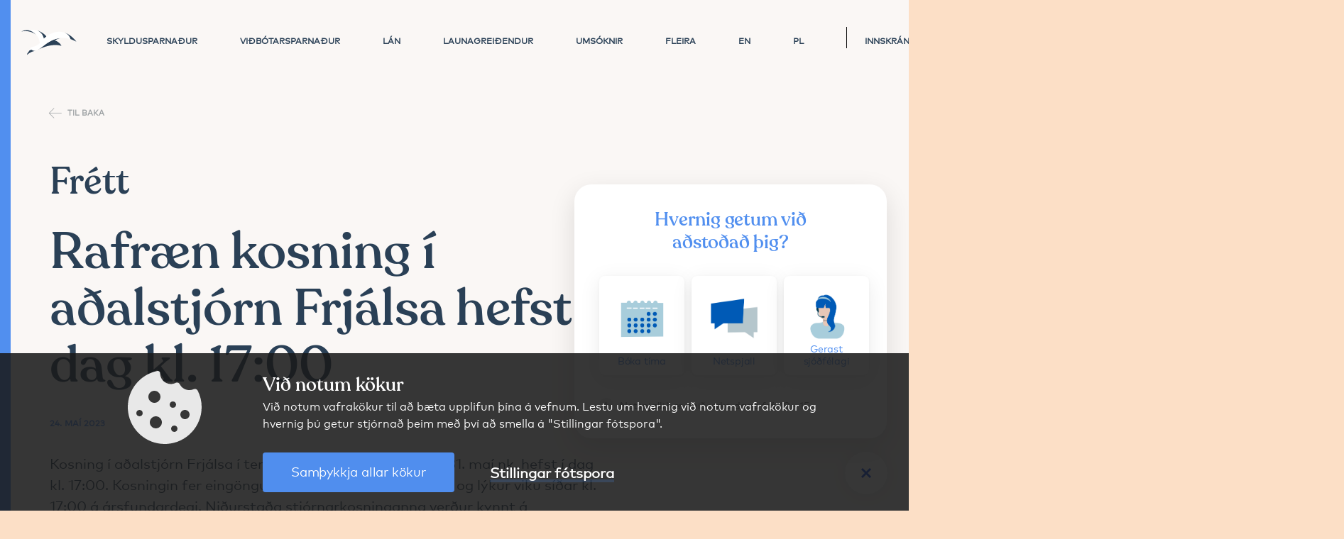

--- FILE ---
content_type: text/html; charset=utf-8
request_url: https://www.frjalsi.is/fleira/frettir/stok-frett/2023/05/24/Rafraen-kosning-i-adalstjorn-Frjalsa-hefst-i-dag-kl.-17-00/
body_size: 16548
content:
<!DOCTYPE html>
<html xmlns="http://www.w3.org/1999/xhtml" xml:lang="is" lang="is">
    <head>
        <!-- META -->
        <meta charset="utf-8" />
        <meta http-equiv="X-UA-Compatible" content="IE=edge" />
        <meta name="viewport" content="width=device-width, initial-scale=1" />
        
        <!-- Facebook -->
        <meta property="og:type" content="website" />
        <meta property="og:description" content="" />
        <meta property="og:site_name" content="Frjálsi" />
        
        <!-- Title -->
        
        
        <!-- Favicons -->
        <link rel="apple-touch-icon" sizes="180x180" href="/library/Myndir/Template/Logo-2018/apple-touch-icon.png">
        <link rel="icon" type="image/png" sizes="32x32" href="/library/Myndir/Template/Logo-2018/favicon-32x32.png">
        <link rel="icon" type="image/png" sizes="16x16" href="/library/Myndir/Template/Logo-2018/favicon-16x16.png">
        <link rel="mask-icon" href="/library/Myndir/Template/Logo-2018/safari-pinned-tab.svg" color="#5bbad5">
        <meta name="msapplication-TileColor" content="#da532c">
        <meta name="theme-color" content="#ffffff">
        
        <link rel="stylesheet" type="text/css" href="/themes/2018/css/2018 - 2018 - 2018 - 2018 - 2018 - frjalsi - css/lib.css?v=20221017134323" />
<link rel="stylesheet" type="text/css" href="/themes/2018/css/2018 - 2018 - 2018 - 2018 - 2018 - frjalsi - css/styles.less?v=20240207094847" />
<link rel="stylesheet" type="text/css" href="/themes/2018/css/2018 - 2018 - 2018 - 2018 - 2018 - frjalsi - css/branding.less?v=20250203122856" />
<script type="text/javascript" src="/supportfiles/javascript/javascript/lib/require-2.3.5.js?v=20181030103028"></script>
<meta property="og:image" content="/lisalib/getfile.aspx?itemid=e40fa39a-0eaf-11ef-80e5-005056a47632" />
<meta name="robots" content="nofollow" />
<link rel="stylesheet" type="text/css" href="/LisaLib/Css/Content.css"/>

        
        <!-- Critical CSS -->
        <style>html{background-color:#fcdfc6}.hero--navigation{display:none;}.nav__link--has-drop ul{display:none;}.hdln--hero{color: #2a4056 !important}.hdln--h3, .hdln--hero, h1, h2, h3, h4, h5, h6 {color: #2a4056;}.hero {color: #2a4056;background-color: transparent !important;padding-top: 20px}.hero__person--1 {max-width: 1100px;max-height: 100%;left: auto;right: 0}.owl-carousel .owl-item img {height: 100%;max-height: 832px}.hero--front+main:after {display: none}.nav-login-dropdown{display:none; position: absolute;}body{background-color:#faf7f5;color:#2a4056;font-size:20px;line-height:30px;overflow:hidden;padding-top:80px}a{color:#2a4056}p a{font-weight:bold}p a:after{background-color:#518fef;opacity:0.2}.button:after,a.button:after{background-color:#518fef}.button:before,a.button:before{background-color:#518fef}footer {position: fixed;bottom: -51px;width: 100%;height: 51px;}.nav__secondary-links .nav-login .ico-nav span,.nav__link > a{color: #2a4056}.hero .owl-dot.active, .hero .owl-dot{width: 120px;background-color: #2a4056;}.nav__logo{width: 225px;height: 49px;background-size: auto;}.nav__secondary-links .nav-login .ico-nav:hover{background-color: transparent;}.nav__main-links{display:flex;padding: 30px 0;}.nav__main-links li.nav__link{padding: 0 30px;}</style>
        
        <!-- JS -->
        <script>
            window.config = {};
            config.lisa = 'False';
            config.english = false;
            var en_js = config;
            window.en_js = en_js.english;
        </script>
         
    </head>
        
    <body class=" page-transition ">
        
        
        <nav id="menu" role="navigation">
            <a href="#main" class="sr-only">Sleppa leiðarkerfi og borða.</a>
            <div class="nav animate">
                <div class="nav__container container-fluid">
                    <a class="nav__logo nav__logo-main" href="/">
                        <span class="sr-only">Frjálsi</span>
                    </a>
                    <nav class="nav__main">
                        <div class="nav__line"></div><ul class="nav__main-links"><li class="nav__link nav__link--main nav__link-no-1 level2 first " data-target="#submenu-1"><a href="/skyldusparnadur/">Skyldusparnaður</a></li><li class="nav__link nav__link--main nav__link-no-2 level2 " data-target="#submenu-2"><a href="/vidbotarsparnadur/">Viðbótarsparnaður</a></li><li class="nav__link nav__link--main nav__link-no-3 level2 " data-target="#submenu-3"><a href="/lan/">Lán</a></li><li class="nav__link nav__link--main nav__link-no-4 level2 " data-target="#submenu-4"><a href="/launagreidendur/">Launagreiðendur</a></li><li class="nav__link nav__link--main nav__link-no-5 level2 " data-target="#submenu-5"><a href="/umsoknir/">Umsóknir</a></li><li class="nav__link nav__link--main nav__link-no-6 level2 nav__link--has-drop" data-target="#submenu-6"><a href="#opendropdown">Fleira</a><div class="background-marker"></div><ul id="submenu-6"><li class="level3 first "><a href="/fleira/nylidar/" rel="nofollow">
                        - Nýliðar</a></li><li class="level3 "><a href="/fleira/utgreidslur/">
                        - Útgreiðslur</a></li><li class="level3 "><a href="/fleira/avoxtun/">
                        - Ávöxtun</a></li><li class="level3 "><a href="/fleira/tilgreind-sereign/">
                        - Tilgreind séreign</a></li><li class="level3 "><a href="/fleira/lykilupplysingar/">
                        - Lykilupplýsingar</a></li><li class="level3 "><a href="/fleira/abyrgar-fjarfestingar/">
                        - Ábyrgar fjárfestingar</a></li><li class="level3 "><a href="/fleira/ltfi/">
                        - LTFÍ</a></li><li class="level3 "><a href="/fleira/fraedslumyndbond/" rel="nofollow">
                        - Fræðslumyndbönd</a></li><li class="level3 "><a href="/fleira/spurt-og-svarad/">
                        - Spurt og svarað</a></li><li class="level3 last "><a href="/fleira/um-frjalsa/" rel="nofollow">
                        - Um Frjálsa</a></li></ul></li><li class="nav__link nav__link--main nav__link-no-7 level2 " data-target="#submenu-7"><a href="/en/">EN</a></li><li class="nav__link nav__link--main nav__link-no-8 level2 last " data-target="#submenu-8"><a href="/pl/">PL</a></li></ul>
                    </nav>
                <div class="nav__secondary-line"></div>
                <div class="nav__secondary-links">
                    <!--<a href="/english/">EN</a>-->
                    
                    <a href="#" class="nav-login">
                        <div class="ico-nav fas fa-lock"><span>Innskráning</span>
                        </div>
                    </a>
                    <div class="nav-login-dropdown">
                        <a href="https://apps.arionbanki.is/sjodfelagavefur/innskra/frjals" target="_new">- Mínar síður</a>
                        <a href="https://login.signet.is/Login?id=rlaunagreidendavefur.arion.is" target="_new">- Launagreiðendur</a>
                    </div>
                
                    <div class="search-trigger">
                        <div class="ico-nav icon-ar-search-2 nav__link--search">
                            <div class="search-closer"></div>
                            <form action="/fleira/leitarnidurstodur/" method="get">
                                <label for="search-nav" class="sr-only">Leit</label>
                                <input type="text" autocomplete="off" name="searchstring" class="search-nav" id="search-nav" placeholder="Skrifaðu hér"/>
                                <input type="submit" value="Submit" hidden="hidden" />
                            </form>
                        </div>
                        <!--
                        <div class="search-dropdown">
                            <em class="suggestions">Flýtileiðir</em>
                            
                        </div>
                        -->
                    </div>
                    </div>
                </div>
            </div>
            
            <div class="nav-mobile">
                <div class="nav-mobile__top">
                    <div class="nav-mobile__close-search">Aftur í veftré</div>
                    <div class="bt-menu bt-menu-close">
                        <div class="bt-menu-trigger"><span>Menu</span></div>
                    </div>
                    <a href="/" class="nav__logo nav-mobile--logo">
                        <span class="sr-only">Frjálsi</span>
                    </a>
                    <!--
                    <div class="nav-mobile__left">
                        <a href="https://apps.arionbanki.is/sjodfelagavefur/innskra/frjals" class="fas fa-lock">
                            <span class="sr-only">Mínar síður</span>
                        </a>
                    </div>
                    -->
                </div>
                <div class="nav-mobile__submenu"><div class="nav-mobile__sub-wrap "><ul class="nav-mobile__expand"><li class="nav-mobile__submenu-link   level2 first "><a href="/skyldusparnadur/">Skyldusparnaður</a><ul></ul></li><li class="nav-mobile__submenu-link   level2 "><a href="/vidbotarsparnadur/">Viðbótarsparnaður</a><ul></ul></li><li class="nav-mobile__submenu-link   level2 "><a href="/lan/">Lán</a><ul></ul></li><li class="nav-mobile__submenu-link   level2 "><a href="/launagreidendur/">Launagreiðendur</a><ul></ul></li><li class="nav-mobile__submenu-link   level2 "><a href="/umsoknir/">Umsóknir</a><ul></ul></li><li class="nav-mobile__submenu-link   level2 childselected  nav-mobile--has-sub"><a href="#">Fleira</a><ul><li class="level3 first "><a href="/fleira/nylidar/" rel="nofollow">Nýliðar</a></li><li class="level3 "><a href="/fleira/utgreidslur/">Útgreiðslur</a></li><li class="level3 "><a href="/fleira/avoxtun/">Ávöxtun</a></li><li class="level3 "><a href="/fleira/tilgreind-sereign/">Tilgreind séreign</a></li><li class="level3 "><a href="/fleira/lykilupplysingar/">Lykilupplýsingar</a></li><li class="level3 "><a href="/fleira/abyrgar-fjarfestingar/">Ábyrgar fjárfestingar</a></li><li class="level3 "><a href="/fleira/ltfi/">LTFÍ</a></li><li class="level3 "><a href="/fleira/fraedslumyndbond/" rel="nofollow">Fræðslumyndbönd</a></li><li class="level3 "><a href="/fleira/spurt-og-svarad/">Spurt og svarað</a></li><li class="level3 last "><a href="/fleira/um-frjalsa/" rel="nofollow">Um Frjálsa</a></li></ul></li><li class="nav-mobile__submenu-link   level2 "><a href="/en/">EN</a><ul></ul></li><li class="nav-mobile__submenu-link   level2 "><a href="/pl/">PL</a><ul></ul></li><li class="nav-mobile__submenu-link  level2 last  nav-mobile--has-sub"><a href="#"><i class="fas fa-lock" style="margin-right: 8px;"></i>Mínar síður</a><ul><li class="level3 first "><a href="https://apps.arionbanki.is/sjodfelagavefur/innskra/frjals">Sjóðfélagar</a></li><li class="level3 "><a href="https://apps.arionbanki.is/Launagreidendavefur/">Launagreiðendur</a></li></ul></li></ul><div class="nav-mobile__search-container"><form action="/forsida-2018-/fleira/leitarnidurstodur/" method="get"><div class="form-group form-group--search nav-mobile__search"><label for="search-nav-mobile" class="form-control form-group__input-label">Leit</label><input type="text" id="search-nav-mobile" name="searchstring" class="form-control form-group__search-input" placeholder="Leit" /><button class="form-group__search-btn"><span class="sr-only">Leita</span><span class="icon-ar-search"></span></button><button type="button" class="form-group__search-clear"><span class="sr-only">Hreinsa</span><span class="icon-ar-close"></span></button></div></form></div></div></div>
            </div>
        </nav>
        
        <!-- HEADER -->
        
        
        <!-- MAIN -->
        <main id="main" class="main" role="main">
            
                <div class="container">
                    <div class="l-user-content"><div class="vspace-l-top vspace-l-bottom">
<a href="javascript:history.go(-1);" class="link--back">Til baka</a>
</div></div>
                </div>
                <section class="section--sub vspace-l-top vspace-l-bottom vspace-zero-top vspace-l-bottom  news-content" data-color="softwhite" id=""><div class="container"><div class="row animate anim--stagger-up"><div class="col-sm-12"><h2 class="hdln--h2 ">Frétt</h2></div></div><div class="row"><div class="animate anim--stagger-up col-md-11 first last"><div class="background-side &#xA;                background-side-right&#xA;            "></div><div class="row"><div class="column col-md-9 first"><title>Rafræn kosning í aðalstjórn Frjálsa hefst í dag kl. 17:00</title><meta property="og:title" content="Rafræn kosning í aðalstjórn Frjálsa hefst í dag kl. 17:00" /><div class="row animate anim-stagger-up news-content"><div class="col-md-12"><h1 class="hdln--h1 news-content--title" style="">Rafræn kosning í aðalstjórn Frjálsa hefst í dag kl. 17:00</h1><span class="news-content--date">24. maí  2023</span></div><div class="news-content--text col-md-12"><p><p>Kosning í aðalstjórn Frjálsa í tengslum við ársfund sjóðsins 31. maí nk. hefst í dag kl. 17:00. Kosningin fer eingöngu fram með rafrænum hætti og lýkur viku síðar kl. 17:00 á ársfundardegi. Niðurstaða stjórnarkosninganna verður kynnt á ársfundinum.</p>
<p>Í ljósi samsetningar þeirra stjórnarmanna sem sitja áfram í stjórn er ljóst að í aðalstjórn skal kjósa til þriggja ára einn frambjóðanda af hvoru kyni eða tvær konur. Þar sem aðeins eitt framboð barst frá konu, Önnu Sigríði Halldórsdóttur, þá er hún sjálfkjörin. Eitt framboð barst í varastjórn, frá Lilju Bjarnadóttur, og er hún því einnig sjálfkjörin til þriggja ára.</p>
<p>Tveir karlar eru í framboði um eitt laust sæti til þriggja ára. Smelltu <a href="/fleira/arsfundur-2025/#rafraen">hér</a>&nbsp;til að kynna þér frambjóðendur í aðalstjórn og kjósa.</p>
<p>&nbsp;</p></p></div></div><div class="news-share col-md-8 col-md-push-2"><div id="fb-root"></div><script>
              
                (function(d, s, id) {
                var js, fjs = d.getElementsByTagName(s)[0];
                if (d.getElementById(id)) return;
                js = d.createElement(s); js.id = id;
                js.src = "https://connect.facebook.net/is_IS/sdk.js#xfbml=1&version=v2.12";
                fjs.parentNode.insertBefore(js, fjs);
              }(document, 'script', 'facebook-jssdk'));
            
            </script><script>
            
            window.twttr = (function(d, s, id) {
              var js, fjs = d.getElementsByTagName(s)[0],
                t = window.twttr || {};
              if (d.getElementById(id)) return t;
              js = d.createElement(s);
              js.id = id;
              js.src = "https://platform.twitter.com/widgets.js";
              fjs.parentNode.insertBefore(js, fjs);
            
              t._e = [];
              t.ready = function(f) {
                t._e.push(f);
              };
            
              return t;
            }(document, "script", "twitter-wjs"));
            
            </script><div class="fb-share-button" data-size="large" data-href="http://www.frjalsi.is/?pageid=9ce957f2-debe-11e8-92fd-d8d385650d1c&amp;newsid=2fbea6cb-fa4c-11ed-80d9-005056a49351" data-mobile-iframe="true" data-layout="button"></div><a class="twitter-share-button" href="https://twitter.com/intent/tweet?text=Rafr%c3%a6n+kosning+%c3%ad+a%c3%b0alstj%c3%b3rn+Frj%c3%a1lsa+hefst+%c3%ad+dag+kl.+17%3a00" data-size="large">Tísta</a></div></div><div class="column col-md-3 last"></div></div></div></div></div></section>
            
        </main>
        
        <!-- FOOTER -->
        <footer class="footer" role="contentinfo">
            <div class="footer__content--desktop vspace-l-top">
                <div class="row"><div class="column footer_left first"><div class="main-info"><a href="https://goo.gl/maps/Z2YWxsxFzG5mCo8FA"><strong> Frjálsi lífeyrissjóðurinn, Borgartúni 19, 105 Reykjavík</strong></a>&nbsp;|&nbsp;Kt. <strong> 600978-0129</strong>&nbsp;|&nbsp; <a href="#" class="footer_telephone"> 444 6090</a>&nbsp;|&nbsp; <a href="mailto:frjalsi@frjalsi.is" class="footer_email"> frjalsi@frjalsi.is</a></div></div><div class="column footer_right last"><a href="/fleira/hafa-samband/" class="footer_link footer_mailicon"><strong>Hafa samband</strong>  <em class="far fa-envelope"></em> </a><a href="https://www.facebook.com/frjalsilifeyrissjodurinn/" class="footer_facebook" target="_blank"><i class="fab fa-facebook"></i></a></div></div>
            </div>
            <div class="footer__content--mobile">
                <div class="row"><div class="footer__mobile-content"><div><i class="fas fa-phone"></i><a href="tel:444 6090">444 6090</a></div><div><i class="fas fa-envelope"></i><a href="mailto:frjalsi@frjalsi.is">Hafa samband</a></div><div><a href="https://www.facebook.com/frjalsilifeyrissjodurinn/" target="_blank" class="footer-mobile_facebook"></a></div></div></div>
            </div>
        </footer>
        
        <!-- COOKIES NEW -->
        <div class="session-text" role="complementary" id="cookie-holder">
        	<div class="session-content container">
        	    <div class="session-content-image col-md-2 col-md-push-1">
        	        <img src="/lisalib/getfile.aspx?itemid=5142c7a8-e134-11e9-8121-d8d385b75e5c" />
        		</div>
        		<div class="session-content-text col-md-9 col-md-push-1">
        		    <h4>Við notum kökur</h4>
        		    <p>Við notum vafrakökur til að bæta upplifun þína á vefnum. Lestu um hvernig við notum vafrakökur og hvernig þú getur stjórnað þeim með því að smella á "Stillingar fótspora".</p> 
            		<div class="session-content-buttons">
            		<a class="session-agree-all button">Samþykkja allar kökur</a>
            		<a href="#cookies" class="mfp-inline session-settings link">Stillingar fótspora</a>
            		</div>
        		</div>
        	</div>
        </div>
        <script>
            var lisacheck = document.querySelector('.LisaPageItemContent');
            if(lisacheck !== null){
                document.getElementById('cookie-holder').style.display = "none";
            }
        </script>
        <div id="cookies" class="mfp-white" role="complementary">
            <div class="mfp-content">
            <h4>Stillingar fótspora</h4>
            <p>Hér getur þú stillt hvaða vefkökur þú vilt samþykkja á vefnum.</p>
            <div class="input-wrap form-group">
                <input class="form-control" name="opt1" id="opt1" type="checkbox" disabled="disabled" checked="checked"></input>
                <label class="form-control" for="opt1">Nauðsynlegar vefkökur<span class="more"> (ómissandi til þess að vefsvæðin virki eins og ætlast er til)</span></label> 
            </div>
            <div class="input-wrap form-group middle">
                <input class="form-control" name="opt2" id="opt2" type="checkbox" ></input>
                <label class="form-control" for="opt2">Tölfræði- og aðlögunarkökur <span class="more"> (notaðar til að greina umferð um síðuna og sérsníða viðmótið á vefnum að þínum þörfum)</span></label> 
            </div>
            <div class="input-wrap last form-group">
                <input class="form-control" name="opt3" id="opt3" type="checkbox"></input>
                <label class="form-control" for="opt3">Þriðja aðila kökur <span class="more"> (notaðar til þess að birta auglýsingar hjá þriðja aðila, t.d. Facebook)</span></label> 
            </div>
            <a href="/fleira/skilmalar/" class="link">Lesa kökustefnu Frjálsa</a>
            <br />
            <a href="#" class="button button-partial-agree">Samþykkja valdar vefkökur</a>
            </div>
        </div>
        <!-- COOKIES -->
        <!--
        <div class="session-text" role="complementary">
        	<div class="session-content container">
        		<span class="cake"></span>
        		<p><strong>Frjalsi.is notar vefkökur</strong> til að auðvelda þér að vafra um vefinn. Sjá <a target="_blank" rel="nofollow" href="/fleira/skilmalar/">notendaskilmála</a> Frjálsa.</p> 
        		<a href="#" class="session-agree link--close">Samþykkja</a>
        	</div>
        </div>
        -->
         
    </body>
    <script type="text/javascript" src="/supportfiles/javascript/javascript/config.js?v=20250225135533"></script>
<script type="text/javascript" src="/supportfiles/javascript/javascript/generic/main-generic.js?v=20230106132912"></script>

    <style>
        .ui-helper-hidden{display:none}.ui-helper-hidden-accessible{border:0;clip:rect(0 0 0 0);height:1px;margin:-1px;overflow:hidden;padding:0;position:absolute;width:1px}.ui-helper-reset{margin:0;padding:0;border:0;outline:0;line-height:1.3;text-decoration:none;font-size:100%;list-style:none}.ui-helper-clearfix:before,.ui-helper-clearfix:after{content:"";display:table;border-collapse:collapse}.ui-helper-clearfix:after{clear:both}.ui-helper-zfix{width:100%;height:100%;top:0;left:0;position:absolute;opacity:0;filter:Alpha(Opacity=0)}.ui-front{z-index:100}.ui-state-disabled{cursor:default!important;pointer-events:none}.ui-icon{display:inline-block;vertical-align:middle;margin-top:-.25em;position:relative;text-indent:-99999px;overflow:hidden;background-repeat:no-repeat}.ui-widget-icon-block{left:50%;margin-left:-8px;display:block}.ui-widget-overlay{position:fixed;top:0;left:0;width:100%;height:100%}.ui-accordion .ui-accordion-header{display:block;cursor:pointer;position:relative;margin:2px 0 0 0;padding:.5em .5em .5em .7em;font-size:100%}.ui-accordion .ui-accordion-content{padding:1em 2.2em;border-top:0;overflow:auto}.ui-autocomplete{position:absolute;top:0;left:0;cursor:default}.ui-menu{list-style:none;padding:0;margin:0;display:block;outline:0}.ui-menu .ui-menu{position:absolute}.ui-menu .ui-menu-item{margin:0;cursor:pointer;list-style-image:url("[data-uri]")}.ui-menu .ui-menu-item-wrapper{position:relative;padding:3px 1em 3px .4em}.ui-menu .ui-menu-divider{margin:5px 0;height:0;font-size:0;line-height:0;border-width:1px 0 0 0}.ui-menu .ui-state-focus,.ui-menu .ui-state-active{margin:-1px}.ui-menu-icons{position:relative}.ui-menu-icons .ui-menu-item-wrapper{padding-left:2em}.ui-menu .ui-icon{position:absolute;top:0;bottom:0;left:.2em;margin:auto 0}.ui-menu .ui-menu-icon{left:auto;right:0}.ui-button{padding:.4em 1em;display:inline-block;position:relative;line-height:normal;margin-right:.1em;cursor:pointer;vertical-align:middle;text-align:center;-webkit-user-select:none;-moz-user-select:none;-ms-user-select:none;user-select:none;overflow:visible}.ui-button,.ui-button:link,.ui-button:visited,.ui-button:hover,.ui-button:active{text-decoration:none}.ui-button-icon-only{width:2em;box-sizing:border-box;text-indent:-9999px;white-space:nowrap}input.ui-button.ui-button-icon-only{text-indent:0}.ui-button-icon-only .ui-icon{position:absolute;top:50%;left:50%;margin-top:-8px;margin-left:-8px}.ui-button.ui-icon-notext .ui-icon{padding:0;width:2.1em;height:2.1em;text-indent:-9999px;white-space:nowrap}input.ui-button.ui-icon-notext .ui-icon{width:auto;height:auto;text-indent:0;white-space:normal;padding:.4em 1em}input.ui-button::-moz-focus-inner,button.ui-button::-moz-focus-inner{border:0;padding:0}.ui-controlgroup{vertical-align:middle;display:inline-block}.ui-controlgroup > .ui-controlgroup-item{float:left;margin-left:0;margin-right:0}.ui-controlgroup > .ui-controlgroup-item:focus,.ui-controlgroup > .ui-controlgroup-item.ui-visual-focus{z-index:9999}.ui-controlgroup-vertical > .ui-controlgroup-item{display:block;float:none;width:100%;margin-top:0;margin-bottom:0;text-align:left}.ui-controlgroup-vertical .ui-controlgroup-item{box-sizing:border-box}.ui-controlgroup .ui-controlgroup-label{padding:.4em 1em}.ui-controlgroup .ui-controlgroup-label span{font-size:80%}.ui-controlgroup-horizontal .ui-controlgroup-label + .ui-controlgroup-item{border-left:none}.ui-controlgroup-vertical .ui-controlgroup-label + .ui-controlgroup-item{border-top:none}.ui-controlgroup-horizontal .ui-controlgroup-label.ui-widget-content{border-right:none}.ui-controlgroup-vertical .ui-controlgroup-label.ui-widget-content{border-bottom:none}.ui-controlgroup-vertical .ui-spinner-input{width:75%;width:calc( 100% - 2.4em )}.ui-controlgroup-vertical .ui-spinner .ui-spinner-up{border-top-style:solid}.ui-checkboxradio-label .ui-icon-background{box-shadow:inset 1px 1px 1px #ccc;border-radius:.12em;border:none}.ui-checkboxradio-radio-label .ui-icon-background{width:16px;height:16px;border-radius:1em;overflow:visible;border:none}.ui-checkboxradio-radio-label.ui-checkboxradio-checked .ui-icon,.ui-checkboxradio-radio-label.ui-checkboxradio-checked:hover .ui-icon{background-image:none;width:8px;height:8px;border-width:4px;border-style:solid}.ui-checkboxradio-disabled{pointer-events:none}.ui-datepicker{width:17em;padding:.2em .2em 0;display:none}.ui-datepicker .ui-datepicker-header{position:relative;padding:.2em 0}.ui-datepicker .ui-datepicker-prev,.ui-datepicker .ui-datepicker-next{position:absolute;top:2px;width:1.8em;height:1.8em}.ui-datepicker .ui-datepicker-prev-hover,.ui-datepicker .ui-datepicker-next-hover{top:1px}.ui-datepicker .ui-datepicker-prev{left:2px}.ui-datepicker .ui-datepicker-next{right:2px}.ui-datepicker .ui-datepicker-prev-hover{left:1px}.ui-datepicker .ui-datepicker-next-hover{right:1px}.ui-datepicker .ui-datepicker-prev span,.ui-datepicker .ui-datepicker-next span{display:block;position:absolute;left:50%;margin-left:-8px;top:50%;margin-top:-8px}.ui-datepicker .ui-datepicker-title{margin:0 2.3em;line-height:1.8em;text-align:center}.ui-datepicker .ui-datepicker-title select{font-size:1em;margin:1px 0}.ui-datepicker select.ui-datepicker-month,.ui-datepicker select.ui-datepicker-year{width:45%}.ui-datepicker table{width:100%;font-size:.9em;border-collapse:collapse;margin:0 0 .4em}.ui-datepicker th{padding:.7em .3em;text-align:center;font-weight:bold;border:0}.ui-datepicker td{border:0;padding:1px}.ui-datepicker td span,.ui-datepicker td a{display:block;padding:.2em;text-align:right;text-decoration:none}.ui-datepicker .ui-datepicker-buttonpane{background-image:none;margin:.7em 0 0 0;padding:0 .2em;border-left:0;border-right:0;border-bottom:0}.ui-datepicker .ui-datepicker-buttonpane button{float:right;margin:.5em .2em .4em;cursor:pointer;padding:.2em .6em .3em .6em;width:auto;overflow:visible}.ui-datepicker .ui-datepicker-buttonpane button.ui-datepicker-current{float:left}.ui-datepicker.ui-datepicker-multi{width:auto}.ui-datepicker-multi .ui-datepicker-group{float:left}.ui-datepicker-multi .ui-datepicker-group table{width:95%;margin:0 auto .4em}.ui-datepicker-multi-2 .ui-datepicker-group{width:50%}.ui-datepicker-multi-3 .ui-datepicker-group{width:33.3%}.ui-datepicker-multi-4 .ui-datepicker-group{width:25%}.ui-datepicker-multi .ui-datepicker-group-last .ui-datepicker-header,.ui-datepicker-multi .ui-datepicker-group-middle .ui-datepicker-header{border-left-width:0}.ui-datepicker-multi .ui-datepicker-buttonpane{clear:left}.ui-datepicker-row-break{clear:both;width:100%;font-size:0}.ui-datepicker-rtl{direction:rtl}.ui-datepicker-rtl .ui-datepicker-prev{right:2px;left:auto}.ui-datepicker-rtl .ui-datepicker-next{left:2px;right:auto}.ui-datepicker-rtl .ui-datepicker-prev:hover{right:1px;left:auto}.ui-datepicker-rtl .ui-datepicker-next:hover{left:1px;right:auto}.ui-datepicker-rtl .ui-datepicker-buttonpane{clear:right}.ui-datepicker-rtl .ui-datepicker-buttonpane button{float:left}.ui-datepicker-rtl .ui-datepicker-buttonpane button.ui-datepicker-current,.ui-datepicker-rtl .ui-datepicker-group{float:right}.ui-datepicker-rtl .ui-datepicker-group-last .ui-datepicker-header,.ui-datepicker-rtl .ui-datepicker-group-middle .ui-datepicker-header{border-right-width:0;border-left-width:1px}.ui-datepicker .ui-icon{display:block;text-indent:-99999px;overflow:hidden;background-repeat:no-repeat;left:.5em;top:.3em}.ui-dialog{position:absolute;top:0;left:0;padding:.2em;outline:0}.ui-dialog .ui-dialog-titlebar{padding:.4em 1em;position:relative}.ui-dialog .ui-dialog-title{float:left;margin:.1em 0;white-space:nowrap;width:90%;overflow:hidden;text-overflow:ellipsis}.ui-dialog .ui-dialog-titlebar-close{position:absolute;right:.3em;top:50%;width:20px;margin:-10px 0 0 0;padding:1px;height:20px}.ui-dialog .ui-dialog-content{position:relative;border:0;padding:.5em 1em;background:none;overflow:auto}.ui-dialog .ui-dialog-buttonpane{text-align:left;border-width:1px 0 0 0;background-image:none;margin-top:.5em;padding:.3em 1em .5em .4em}.ui-dialog .ui-dialog-buttonpane .ui-dialog-buttonset{float:right}.ui-dialog .ui-dialog-buttonpane button{margin:.5em .4em .5em 0;cursor:pointer}.ui-dialog .ui-resizable-n{height:2px;top:0}.ui-dialog .ui-resizable-e{width:2px;right:0}.ui-dialog .ui-resizable-s{height:2px;bottom:0}.ui-dialog .ui-resizable-w{width:2px;left:0}.ui-dialog .ui-resizable-se,.ui-dialog .ui-resizable-sw,.ui-dialog .ui-resizable-ne,.ui-dialog .ui-resizable-nw{width:7px;height:7px}.ui-dialog .ui-resizable-se{right:0;bottom:0}.ui-dialog .ui-resizable-sw{left:0;bottom:0}.ui-dialog .ui-resizable-ne{right:0;top:0}.ui-dialog .ui-resizable-nw{left:0;top:0}.ui-draggable .ui-dialog-titlebar{cursor:move}.ui-draggable-handle{-ms-touch-action:none;touch-action:none}.ui-resizable{position:relative}.ui-resizable-handle{position:absolute;font-size:0.1px;display:block;-ms-touch-action:none;touch-action:none}.ui-resizable-disabled .ui-resizable-handle,.ui-resizable-autohide .ui-resizable-handle{display:none}.ui-resizable-n{cursor:n-resize;height:7px;width:100%;top:-5px;left:0}.ui-resizable-s{cursor:s-resize;height:7px;width:100%;bottom:-5px;left:0}.ui-resizable-e{cursor:e-resize;width:7px;right:-5px;top:0;height:100%}.ui-resizable-w{cursor:w-resize;width:7px;left:-5px;top:0;height:100%}.ui-resizable-se{cursor:se-resize;width:12px;height:12px;right:1px;bottom:1px}.ui-resizable-sw{cursor:sw-resize;width:9px;height:9px;left:-5px;bottom:-5px}.ui-resizable-nw{cursor:nw-resize;width:9px;height:9px;left:-5px;top:-5px}.ui-resizable-ne{cursor:ne-resize;width:9px;height:9px;right:-5px;top:-5px}.ui-progressbar{height:2em;text-align:left;overflow:hidden}.ui-progressbar .ui-progressbar-value{margin:-1px;height:100%}.ui-progressbar .ui-progressbar-overlay{background:url("[data-uri]");height:100%;filter:alpha(opacity=25);opacity:0.25}.ui-progressbar-indeterminate .ui-progressbar-value{background-image:none}.ui-selectable{-ms-touch-action:none;touch-action:none}.ui-selectable-helper{position:absolute;z-index:100;border:1px dotted black}.ui-selectmenu-menu{padding:0;margin:0;position:absolute;top:0;left:0;display:none}.ui-selectmenu-menu .ui-menu{overflow:auto;overflow-x:hidden;padding-bottom:1px}.ui-selectmenu-menu .ui-menu .ui-selectmenu-optgroup{font-size:1em;font-weight:bold;line-height:1.5;padding:2px 0.4em;margin:0.5em 0 0 0;height:auto;border:0}.ui-selectmenu-open{display:block}.ui-selectmenu-text{display:block;margin-right:20px;overflow:hidden;text-overflow:ellipsis}.ui-selectmenu-button.ui-button{text-align:left;white-space:nowrap;width:14em}.ui-selectmenu-icon.ui-icon{float:right;margin-top:0}.ui-slider{position:relative;text-align:left}.ui-slider .ui-slider-handle{position:absolute;z-index:2;width:1.2em;height:1.2em;cursor:default;-ms-touch-action:none;touch-action:none}.ui-slider .ui-slider-range{position:absolute;z-index:1;font-size:.7em;display:block;border:0;background-position:0 0}.ui-slider.ui-state-disabled .ui-slider-handle,.ui-slider.ui-state-disabled .ui-slider-range{filter:inherit}.ui-slider-horizontal{height:.8em}.ui-slider-horizontal .ui-slider-handle{top:-.3em;margin-left:-.6em}.ui-slider-horizontal .ui-slider-range{top:0;height:100%}.ui-slider-horizontal .ui-slider-range-min{left:0}.ui-slider-horizontal .ui-slider-range-max{right:0}.ui-slider-vertical{width:.8em;height:100px}.ui-slider-vertical .ui-slider-handle{left:-.3em;margin-left:0;margin-bottom:-.6em}.ui-slider-vertical .ui-slider-range{left:0;width:100%}.ui-slider-vertical .ui-slider-range-min{bottom:0}.ui-slider-vertical .ui-slider-range-max{top:0}.ui-sortable-handle{-ms-touch-action:none;touch-action:none}.ui-spinner{position:relative;display:inline-block;overflow:hidden;padding:0;vertical-align:middle}.ui-spinner-input{border:none;background:none;color:inherit;padding:.222em 0;margin:.2em 0;vertical-align:middle;margin-left:.4em;margin-right:2em}.ui-spinner-button{width:1.6em;height:50%;font-size:.5em;padding:0;margin:0;text-align:center;position:absolute;cursor:default;display:block;overflow:hidden;right:0}.ui-spinner a.ui-spinner-button{border-top-style:none;border-bottom-style:none;border-right-style:none}.ui-spinner-up{top:0}.ui-spinner-down{bottom:0}.ui-tabs{position:relative;padding:.2em}.ui-tabs .ui-tabs-nav{margin:0;padding:.2em .2em 0}.ui-tabs .ui-tabs-nav li{list-style:none;float:left;position:relative;top:0;margin:1px .2em 0 0;border-bottom-width:0;padding:0;white-space:nowrap}.ui-tabs .ui-tabs-nav .ui-tabs-anchor{float:left;padding:.5em 1em;text-decoration:none}.ui-tabs .ui-tabs-nav li.ui-tabs-active{margin-bottom:-1px;padding-bottom:1px}.ui-tabs .ui-tabs-nav li.ui-tabs-active .ui-tabs-anchor,.ui-tabs .ui-tabs-nav li.ui-state-disabled .ui-tabs-anchor,.ui-tabs .ui-tabs-nav li.ui-tabs-loading .ui-tabs-anchor{cursor:text}.ui-tabs-collapsible .ui-tabs-nav li.ui-tabs-active .ui-tabs-anchor{cursor:pointer}.ui-tabs .ui-tabs-panel{display:block;border-width:0;padding:1em 1.4em;background:none}.ui-tooltip{padding:8px;position:absolute;z-index:9999;max-width:300px}body .ui-tooltip{border-width:2px}.ui-widget{font-family:Arial,Helvetica,sans-serif;font-size:1em}.ui-widget .ui-widget{font-size:1em}.ui-widget input,.ui-widget select,.ui-widget textarea,.ui-widget button{font-family:Arial,Helvetica,sans-serif;font-size:1em}.ui-widget.ui-widget-content{border:1px solid #c5c5c5}.ui-widget-content{border:1px solid #ddd;background:#fff;color:#333}.ui-widget-content a{color:#333}.ui-widget-header{border:1px solid #ddd;background:#e9e9e9;color:#333;font-weight:bold}.ui-widget-header a{color:#333}.ui-state-default,.ui-widget-content .ui-state-default,.ui-widget-header .ui-state-default,.ui-button,html .ui-button.ui-state-disabled:hover,html .ui-button.ui-state-disabled:active{border:1px solid #c5c5c5;background:#f6f6f6;font-weight:normal;color:#454545}.ui-state-default a,.ui-state-default a:link,.ui-state-default a:visited,a.ui-button,a:link.ui-button,a:visited.ui-button,.ui-button{color:#454545;text-decoration:none}.ui-state-hover,.ui-widget-content .ui-state-hover,.ui-widget-header .ui-state-hover,.ui-state-focus,.ui-widget-content .ui-state-focus,.ui-widget-header .ui-state-focus,.ui-button:hover,.ui-button:focus{border:1px solid #ccc;background:#ededed;font-weight:normal;color:#2b2b2b}.ui-state-hover a,.ui-state-hover a:hover,.ui-state-hover a:link,.ui-state-hover a:visited,.ui-state-focus a,.ui-state-focus a:hover,.ui-state-focus a:link,.ui-state-focus a:visited,a.ui-button:hover,a.ui-button:focus{color:#2b2b2b;text-decoration:none}.ui-visual-focus{box-shadow:0 0 3px 1px rgb(94,158,214)}.ui-state-active,.ui-widget-content .ui-state-active,.ui-widget-header .ui-state-active,a.ui-button:active,.ui-button:active,.ui-button.ui-state-active:hover{border:1px solid #003eff;background:#007fff;font-weight:normal;color:#fff}.ui-icon-background,.ui-state-active .ui-icon-background{border:#003eff;background-color:#fff}.ui-state-active a,.ui-state-active a:link,.ui-state-active a:visited{color:#fff;text-decoration:none}.ui-state-highlight,.ui-widget-content .ui-state-highlight,.ui-widget-header .ui-state-highlight{border:1px solid #dad55e;background:#fffa90;color:#777620}.ui-state-checked{border:1px solid #dad55e;background:#fffa90}.ui-state-highlight a,.ui-widget-content .ui-state-highlight a,.ui-widget-header .ui-state-highlight a{color:#777620}.ui-state-error,.ui-widget-content .ui-state-error,.ui-widget-header .ui-state-error{border:1px solid #f1a899;background:#fddfdf;color:#5f3f3f}.ui-state-error a,.ui-widget-content .ui-state-error a,.ui-widget-header .ui-state-error a{color:#5f3f3f}.ui-state-error-text,.ui-widget-content .ui-state-error-text,.ui-widget-header .ui-state-error-text{color:#5f3f3f}.ui-priority-primary,.ui-widget-content .ui-priority-primary,.ui-widget-header .ui-priority-primary{font-weight:bold}.ui-priority-secondary,.ui-widget-content .ui-priority-secondary,.ui-widget-header .ui-priority-secondary{opacity:.7;filter:Alpha(Opacity=70);font-weight:normal}.ui-state-disabled,.ui-widget-content .ui-state-disabled,.ui-widget-header .ui-state-disabled{opacity:.35;filter:Alpha(Opacity=35);background-image:none}.ui-state-disabled .ui-icon{filter:Alpha(Opacity=35)}.ui-icon{width:16px;height:16px}.ui-icon,.ui-widget-content .ui-icon{background-image:url("images/ui-icons_444444_256x240.png")}.ui-widget-header .ui-icon{background-image:url("images/ui-icons_444444_256x240.png")}.ui-state-hover .ui-icon,.ui-state-focus .ui-icon,.ui-button:hover .ui-icon,.ui-button:focus .ui-icon{background-image:url("images/ui-icons_555555_256x240.png")}.ui-state-active .ui-icon,.ui-button:active .ui-icon{background-image:url("images/ui-icons_ffffff_256x240.png")}.ui-state-highlight .ui-icon,.ui-button .ui-state-highlight.ui-icon{background-image:url("images/ui-icons_777620_256x240.png")}.ui-state-error .ui-icon,.ui-state-error-text .ui-icon{background-image:url("images/ui-icons_cc0000_256x240.png")}.ui-button .ui-icon{background-image:url("images/ui-icons_777777_256x240.png")}.ui-icon-blank{background-position:16px 16px}.ui-icon-caret-1-n{background-position:0 0}.ui-icon-caret-1-ne{background-position:-16px 0}.ui-icon-caret-1-e{background-position:-32px 0}.ui-icon-caret-1-se{background-position:-48px 0}.ui-icon-caret-1-s{background-position:-65px 0}.ui-icon-caret-1-sw{background-position:-80px 0}.ui-icon-caret-1-w{background-position:-96px 0}.ui-icon-caret-1-nw{background-position:-112px 0}.ui-icon-caret-2-n-s{background-position:-128px 0}.ui-icon-caret-2-e-w{background-position:-144px 0}.ui-icon-triangle-1-n{background-position:0 -16px}.ui-icon-triangle-1-ne{background-position:-16px -16px}.ui-icon-triangle-1-e{background-position:-32px -16px}.ui-icon-triangle-1-se{background-position:-48px -16px}.ui-icon-triangle-1-s{background-position:-65px -16px}.ui-icon-triangle-1-sw{background-position:-80px -16px}.ui-icon-triangle-1-w{background-position:-96px -16px}.ui-icon-triangle-1-nw{background-position:-112px -16px}.ui-icon-triangle-2-n-s{background-position:-128px -16px}.ui-icon-triangle-2-e-w{background-position:-144px -16px}.ui-icon-arrow-1-n{background-position:0 -32px}.ui-icon-arrow-1-ne{background-position:-16px -32px}.ui-icon-arrow-1-e{background-position:-32px -32px}.ui-icon-arrow-1-se{background-position:-48px -32px}.ui-icon-arrow-1-s{background-position:-65px -32px}.ui-icon-arrow-1-sw{background-position:-80px -32px}.ui-icon-arrow-1-w{background-position:-96px -32px}.ui-icon-arrow-1-nw{background-position:-112px -32px}.ui-icon-arrow-2-n-s{background-position:-128px -32px}.ui-icon-arrow-2-ne-sw{background-position:-144px -32px}.ui-icon-arrow-2-e-w{background-position:-160px -32px}.ui-icon-arrow-2-se-nw{background-position:-176px -32px}.ui-icon-arrowstop-1-n{background-position:-192px -32px}.ui-icon-arrowstop-1-e{background-position:-208px -32px}.ui-icon-arrowstop-1-s{background-position:-224px -32px}.ui-icon-arrowstop-1-w{background-position:-240px -32px}.ui-icon-arrowthick-1-n{background-position:1px -48px}.ui-icon-arrowthick-1-ne{background-position:-16px -48px}.ui-icon-arrowthick-1-e{background-position:-32px -48px}.ui-icon-arrowthick-1-se{background-position:-48px -48px}.ui-icon-arrowthick-1-s{background-position:-64px -48px}.ui-icon-arrowthick-1-sw{background-position:-80px -48px}.ui-icon-arrowthick-1-w{background-position:-96px -48px}.ui-icon-arrowthick-1-nw{background-position:-112px -48px}.ui-icon-arrowthick-2-n-s{background-position:-128px -48px}.ui-icon-arrowthick-2-ne-sw{background-position:-144px -48px}.ui-icon-arrowthick-2-e-w{background-position:-160px -48px}.ui-icon-arrowthick-2-se-nw{background-position:-176px -48px}.ui-icon-arrowthickstop-1-n{background-position:-192px -48px}.ui-icon-arrowthickstop-1-e{background-position:-208px -48px}.ui-icon-arrowthickstop-1-s{background-position:-224px -48px}.ui-icon-arrowthickstop-1-w{background-position:-240px -48px}.ui-icon-arrowreturnthick-1-w{background-position:0 -64px}.ui-icon-arrowreturnthick-1-n{background-position:-16px -64px}.ui-icon-arrowreturnthick-1-e{background-position:-32px -64px}.ui-icon-arrowreturnthick-1-s{background-position:-48px -64px}.ui-icon-arrowreturn-1-w{background-position:-64px -64px}.ui-icon-arrowreturn-1-n{background-position:-80px -64px}.ui-icon-arrowreturn-1-e{background-position:-96px -64px}.ui-icon-arrowreturn-1-s{background-position:-112px -64px}.ui-icon-arrowrefresh-1-w{background-position:-128px -64px}.ui-icon-arrowrefresh-1-n{background-position:-144px -64px}.ui-icon-arrowrefresh-1-e{background-position:-160px -64px}.ui-icon-arrowrefresh-1-s{background-position:-176px -64px}.ui-icon-arrow-4{background-position:0 -80px}.ui-icon-arrow-4-diag{background-position:-16px -80px}.ui-icon-extlink{background-position:-32px -80px}.ui-icon-newwin{background-position:-48px -80px}.ui-icon-refresh{background-position:-64px -80px}.ui-icon-shuffle{background-position:-80px -80px}.ui-icon-transfer-e-w{background-position:-96px -80px}.ui-icon-transferthick-e-w{background-position:-112px -80px}.ui-icon-folder-collapsed{background-position:0 -96px}.ui-icon-folder-open{background-position:-16px -96px}.ui-icon-document{background-position:-32px -96px}.ui-icon-document-b{background-position:-48px -96px}.ui-icon-note{background-position:-64px -96px}.ui-icon-mail-closed{background-position:-80px -96px}.ui-icon-mail-open{background-position:-96px -96px}.ui-icon-suitcase{background-position:-112px -96px}.ui-icon-comment{background-position:-128px -96px}.ui-icon-person{background-position:-144px -96px}.ui-icon-print{background-position:-160px -96px}.ui-icon-trash{background-position:-176px -96px}.ui-icon-locked{background-position:-192px -96px}.ui-icon-unlocked{background-position:-208px -96px}.ui-icon-bookmark{background-position:-224px -96px}.ui-icon-tag{background-position:-240px -96px}.ui-icon-home{background-position:0 -112px}.ui-icon-flag{background-position:-16px -112px}.ui-icon-calendar{background-position:-32px -112px}.ui-icon-cart{background-position:-48px -112px}.ui-icon-pencil{background-position:-64px -112px}.ui-icon-clock{background-position:-80px -112px}.ui-icon-disk{background-position:-96px -112px}.ui-icon-calculator{background-position:-112px -112px}.ui-icon-zoomin{background-position:-128px -112px}.ui-icon-zoomout{background-position:-144px -112px}.ui-icon-search{background-position:-160px -112px}.ui-icon-wrench{background-position:-176px -112px}.ui-icon-gear{background-position:-192px -112px}.ui-icon-heart{background-position:-208px -112px}.ui-icon-star{background-position:-224px -112px}.ui-icon-link{background-position:-240px -112px}.ui-icon-cancel{background-position:0 -128px}.ui-icon-plus{background-position:-16px -128px}.ui-icon-plusthick{background-position:-32px -128px}.ui-icon-minus{background-position:-48px -128px}.ui-icon-minusthick{background-position:-64px -128px}.ui-icon-close{background-position:-80px -128px}.ui-icon-closethick{background-position:-96px -128px}.ui-icon-key{background-position:-112px -128px}.ui-icon-lightbulb{background-position:-128px -128px}.ui-icon-scissors{background-position:-144px -128px}.ui-icon-clipboard{background-position:-160px -128px}.ui-icon-copy{background-position:-176px -128px}.ui-icon-contact{background-position:-192px -128px}.ui-icon-image{background-position:-208px -128px}.ui-icon-video{background-position:-224px -128px}.ui-icon-script{background-position:-240px -128px}.ui-icon-alert{background-position:0 -144px}.ui-icon-info{background-position:-16px -144px}.ui-icon-notice{background-position:-32px -144px}.ui-icon-help{background-position:-48px -144px}.ui-icon-check{background-position:-64px -144px}.ui-icon-bullet{background-position:-80px -144px}.ui-icon-radio-on{background-position:-96px -144px}.ui-icon-radio-off{background-position:-112px -144px}.ui-icon-pin-w{background-position:-128px -144px}.ui-icon-pin-s{background-position:-144px -144px}.ui-icon-play{background-position:0 -160px}.ui-icon-pause{background-position:-16px -160px}.ui-icon-seek-next{background-position:-32px -160px}.ui-icon-seek-prev{background-position:-48px -160px}.ui-icon-seek-end{background-position:-64px -160px}.ui-icon-seek-start{background-position:-80px -160px}.ui-icon-seek-first{background-position:-80px -160px}.ui-icon-stop{background-position:-96px -160px}.ui-icon-eject{background-position:-112px -160px}.ui-icon-volume-off{background-position:-128px -160px}.ui-icon-volume-on{background-position:-144px -160px}.ui-icon-power{background-position:0 -176px}.ui-icon-signal-diag{background-position:-16px -176px}.ui-icon-signal{background-position:-32px -176px}.ui-icon-battery-0{background-position:-48px -176px}.ui-icon-battery-1{background-position:-64px -176px}.ui-icon-battery-2{background-position:-80px -176px}.ui-icon-battery-3{background-position:-96px -176px}.ui-icon-circle-plus{background-position:0 -192px}.ui-icon-circle-minus{background-position:-16px -192px}.ui-icon-circle-close{background-position:-32px -192px}.ui-icon-circle-triangle-e{background-position:-48px -192px}.ui-icon-circle-triangle-s{background-position:-64px -192px}.ui-icon-circle-triangle-w{background-position:-80px -192px}.ui-icon-circle-triangle-n{background-position:-96px -192px}.ui-icon-circle-arrow-e{background-position:-112px -192px}.ui-icon-circle-arrow-s{background-position:-128px -192px}.ui-icon-circle-arrow-w{background-position:-144px -192px}.ui-icon-circle-arrow-n{background-position:-160px -192px}.ui-icon-circle-zoomin{background-position:-176px -192px}.ui-icon-circle-zoomout{background-position:-192px -192px}.ui-icon-circle-check{background-position:-208px -192px}.ui-icon-circlesmall-plus{background-position:0 -208px}.ui-icon-circlesmall-minus{background-position:-16px -208px}.ui-icon-circlesmall-close{background-position:-32px -208px}.ui-icon-squaresmall-plus{background-position:-48px -208px}.ui-icon-squaresmall-minus{background-position:-64px -208px}.ui-icon-squaresmall-close{background-position:-80px -208px}.ui-icon-grip-dotted-vertical{background-position:0 -224px}.ui-icon-grip-dotted-horizontal{background-position:-16px -224px}.ui-icon-grip-solid-vertical{background-position:-32px -224px}.ui-icon-grip-solid-horizontal{background-position:-48px -224px}.ui-icon-gripsmall-diagonal-se{background-position:-64px -224px}.ui-icon-grip-diagonal-se{background-position:-80px -224px}.ui-corner-all,.ui-corner-top,.ui-corner-left,.ui-corner-tl{border-top-left-radius:3px}.ui-corner-all,.ui-corner-top,.ui-corner-right,.ui-corner-tr{border-top-right-radius:3px}.ui-corner-all,.ui-corner-bottom,.ui-corner-left,.ui-corner-bl{border-bottom-left-radius:3px}.ui-corner-all,.ui-corner-bottom,.ui-corner-right,.ui-corner-br{border-bottom-right-radius:3px}.ui-widget-overlay{background:#aaa;opacity:.003;filter:Alpha(Opacity=.3)}.ui-widget-shadow{-webkit-box-shadow:0 0 5px #666;box-shadow:0 0 5px #666}
    </style>
        <!-- CSS -->
        
            <style>
                #chat-container form{
                    display:none;
                }
                #chat-container.composerOn form{
                    display:block !important;
                }
            </style>
            <!--
            <script type="text/javascript">
                try{!function(){var e,t,a,o="YVlnWVpVNlNNfGNOaUF5WEwyTQ==",c=30,n=[".sessionId",".threadId","___flowai_client_autoEventNames","___flowai_client_open","isTheFirstOpen",".chatStamp"];e=new Date,t=Math.round(e.getTime()/1e3),(a=localStorage.getItem(o+".chatStamp")||t)&&a<t&&t-a>=c?(sessionStorage.removeItem("isOpenedBefore"),n.forEach(function(e){localStorage.removeItem(o+e)})):localStorage.setItem(o+".chatStamp",t),setInterval(function(){var e=new Date,t=Math.round(e.getTime()/1e3);localStorage.setItem(o+".chatStamp",t)},1e3*(c-10))}()}catch(e){console.error(e)}
            </script>
            <script src="https://widget.flow.ai/w/YVlnWVpVNlNNfGNOaUF5WEwyTQ==/flow-webclient-1.1.2.min.js"></script>
            -->
            <div data-script="booking-frjalsi"></div>
            <script src=https://arion.boost.ai/chatPanel/chatPanel.js></script>
            <script>
            var boost = window.boostInit("arion", { chatPanel : { header: { filters : { filterValues: ["frjalsi"]}, title: "Netspjall Frjálsa"}, settings : { conversationId: sessionStorage.getItem("myConversationId")}}});
            
            boost.chatPanel.addEventListener("ChatStarted", function(event){
                const { detail } = event;
                sessionStorage.setItem("chatActive", "true") 
                document.getElementById('chat-container').classList.add('composerOn');
            });
            boost.chatPanel.addEventListener("ChatEnded", function(event){
                const { detail } = event;
                sessionStorage.removeItem("chatActive")
                document.getElementById('chat-container').classList.remove('composerOn');
            })
            </script>
        
</html>


--- FILE ---
content_type: text/css; charset=utf-8
request_url: https://www.frjalsi.is/themes/2018/css/2018%20-%202018%20-%202018%20-%202018%20-%202018%20-%20frjalsi%20-%20css/lib.css?v=20221017134323
body_size: 77444
content:
html{font-family:sans-serif;-webkit-text-size-adjust:100%;-ms-text-size-adjust:100%}body{margin:0}article,aside,details,figcaption,figure,footer,header,hgroup,main,menu,nav,section,summary{display:block}audio,canvas,progress,video{display:inline-block;vertical-align:baseline}audio:not([controls]){display:none;height:0}[hidden],template{display:none}a{background-color:transparent}a:active,a:hover{outline:0}abbr[title]{border-bottom:1px dotted}b,strong{font-weight:700}dfn{font-style:italic}h1{margin:0.67em 0;font-size:2em}mark{color:#000;background:#ff0}small{font-size:80%}sub,sup{position:relative;font-size:75%;line-height:0;vertical-align:baseline}sup{top:-0.5em}sub{bottom:-0.25em}img{border:0}svg:not(:root){overflow:hidden}figure{margin:1em 40px}hr{height:0;-webkit-box-sizing:content-box;-moz-box-sizing:content-box;box-sizing:content-box}pre{overflow:auto}code,kbd,pre,samp{font-family:monospace,monospace;font-size:1em}button,input,optgroup,select,textarea{margin:0;font:inherit;color:inherit}button{overflow:visible}button,select{text-transform:none}button,html input[type=button],input[type=reset],input[type=submit]{-webkit-appearance:button;cursor:pointer}button[disabled],html input[disabled]{cursor:default}button:-moz-focus-inner,input:-moz-focus-inner{padding:0;border:0}input{line-height:normal}input[type=checkbox],input[type=radio]{-webkit-box-sizing:border-box;-moz-box-sizing:border-box;box-sizing:border-box;padding:0}input[type=number]:-webkit-inner-spin-button,input[type=number]:-webkit-outer-spin-button{height:auto}input[type=search]{-webkit-box-sizing:content-box;-moz-box-sizing:content-box;box-sizing:content-box;-webkit-appearance:textfield}input[type=search]:-webkit-search-cancel-button,input[type=search]:-webkit-search-decoration{-webkit-appearance:none}fieldset{padding:0.35em 0.625em 0.75em;margin:0 2px;border:1px solid silver}legend{padding:0;border:0}textarea{overflow:auto}optgroup{font-weight:700}table{border-spacing:0;border-collapse:collapse}td,th{padding:0}@media print{*,:after,:before{color:#000 !important;text-shadow:none !important;background:0 0 !important;-webkit-box-shadow:none !important;box-shadow:none !important}a,a:visited{text-decoration:underline}a[href]:after{content:" (" attr(href) ")"}abbr[title]:after{content:" (" attr(title) ")"}a[href^="javascript:"]:after,a[href^="#"]:after{content:""}blockquote,pre{border:1px solid #999;page-break-inside:avoid}thead{display:table-header-group}img,tr{page-break-inside:avoid}img{max-width:100% !important}h2,h3,p{orphans:3;widows:3}h2,h3{page-break-after:avoid}.navbar{display:none}.btn>.caret,.dropup>.btn>.caret{border-top-color:#000 !important}.label{border:1px solid #000}.table{border-collapse:collapse !important}.table td,.table th{background-color:#fff !important}.table-bordered td,.table-bordered th{border:1px solid #ddd !important}}@font-face{font-family:'Glyphicons Halflings';
src:url(/lisalib/getfile.aspx?itemid=fa9b8e28-2ce9-11e8-bcc1-d8d385b7cb54);
src:url(/lisalib/getfile.aspx?itemid=fa9b8e28-2ce9-11e8-bcc1-d8d385b7cb54&#iefix) format('embedded-opentype'),url(/lisalib/getfile.aspx?itemid=fa9b8e2c-2ce9-11e8-bcc1-d8d385b7cb54) format('woff2'),url(/lisalib/getfile.aspx?itemid=fa9b8e2b-2ce9-11e8-bcc1-d8d385b7cb54) format('woff'),url(/lisalib/getfile.aspx?itemid=fa9b8e2a-2ce9-11e8-bcc1-d8d385b7cb54) format('truetype'),url(/lisalib/getfile.aspx?itemid=fa9b8e29-2ce9-11e8-bcc1-d8d385b7cb54#glyphicons_halflingsregular) format('svg')}
.glyphicon{position:relative;top:1px;display:inline-block;font-family:'Glyphicons Halflings';font-style:normal;font-weight:400;line-height:1;-webkit-font-smoothing:antialiased;-moz-osx-font-smoothing:grayscale}.glyphicon-asterisk:before{content:"\002a"}.glyphicon-plus:before{content:"\002b"}.glyphicon-eur:before,.glyphicon-euro:before{content:"\20ac"}.glyphicon-minus:before{content:"\2212"}.glyphicon-cloud:before{content:"\2601"}.glyphicon-envelope:before{content:"\2709"}.glyphicon-pencil:before{content:"\270f"}.glyphicon-glass:before{content:"\e001"}.glyphicon-music:before{content:"\e002"}.glyphicon-search:before{content:"\e003"}.glyphicon-heart:before{content:"\e005"}.glyphicon-star:before{content:"\e006"}.glyphicon-star-empty:before{content:"\e007"}.glyphicon-user:before{content:"\e008"}.glyphicon-film:before{content:"\e009"}.glyphicon-th-large:before{content:"\e010"}.glyphicon-th:before{content:"\e011"}.glyphicon-th-list:before{content:"\e012"}.glyphicon-ok:before{content:"\e013"}.glyphicon-remove:before{content:"\e014"}.glyphicon-zoom-in:before{content:"\e015"}.glyphicon-zoom-out:before{content:"\e016"}.glyphicon-off:before{content:"\e017"}.glyphicon-signal:before{content:"\e018"}.glyphicon-cog:before{content:"\e019"}.glyphicon-trash:before{content:"\e020"}.glyphicon-home:before{content:"\e021"}.glyphicon-file:before{content:"\e022"}.glyphicon-time:before{content:"\e023"}.glyphicon-road:before{content:"\e024"}.glyphicon-download-alt:before{content:"\e025"}.glyphicon-download:before{content:"\e026"}.glyphicon-upload:before{content:"\e027"}.glyphicon-inbox:before{content:"\e028"}.glyphicon-play-circle:before{content:"\e029"}.glyphicon-repeat:before{content:"\e030"}.glyphicon-refresh:before{content:"\e031"}.glyphicon-list-alt:before{content:"\e032"}.glyphicon-lock:before{content:"\e033"}.glyphicon-flag:before{content:"\e034"}.glyphicon-headphones:before{content:"\e035"}.glyphicon-volume-off:before{content:"\e036"}.glyphicon-volume-down:before{content:"\e037"}.glyphicon-volume-up:before{content:"\e038"}.glyphicon-qrcode:before{content:"\e039"}.glyphicon-barcode:before{content:"\e040"}.glyphicon-tag:before{content:"\e041"}.glyphicon-tags:before{content:"\e042"}.glyphicon-book:before{content:"\e043"}.glyphicon-bookmark:before{content:"\e044"}.glyphicon-print:before{content:"\e045"}.glyphicon-camera:before{content:"\e046"}.glyphicon-font:before{content:"\e047"}.glyphicon-bold:before{content:"\e048"}.glyphicon-italic:before{content:"\e049"}.glyphicon-text-height:before{content:"\e050"}.glyphicon-text-width:before{content:"\e051"}.glyphicon-align-left:before{content:"\e052"}.glyphicon-align-center:before{content:"\e053"}.glyphicon-align-right:before{content:"\e054"}.glyphicon-align-justify:before{content:"\e055"}.glyphicon-list:before{content:"\e056"}.glyphicon-indent-left:before{content:"\e057"}.glyphicon-indent-right:before{content:"\e058"}.glyphicon-facetime-video:before{content:"\e059"}.glyphicon-picture:before{content:"\e060"}.glyphicon-map-marker:before{content:"\e062"}.glyphicon-adjust:before{content:"\e063"}.glyphicon-tint:before{content:"\e064"}.glyphicon-edit:before{content:"\e065"}.glyphicon-share:before{content:"\e066"}.glyphicon-check:before{content:"\e067"}.glyphicon-move:before{content:"\e068"}.glyphicon-step-backward:before{content:"\e069"}.glyphicon-fast-backward:before{content:"\e070"}.glyphicon-backward:before{content:"\e071"}.glyphicon-play:before{content:"\e072"}.glyphicon-pause:before{content:"\e073"}.glyphicon-stop:before{content:"\e074"}.glyphicon-forward:before{content:"\e075"}.glyphicon-fast-forward:before{content:"\e076"}.glyphicon-step-forward:before{content:"\e077"}.glyphicon-eject:before{content:"\e078"}.glyphicon-chevron-left:before{content:"\e079"}.glyphicon-chevron-right:before{content:"\e080"}.glyphicon-plus-sign:before{content:"\e081"}.glyphicon-minus-sign:before{content:"\e082"}.glyphicon-remove-sign:before{content:"\e083"}.glyphicon-ok-sign:before{content:"\e084"}.glyphicon-question-sign:before{content:"\e085"}.glyphicon-info-sign:before{content:"\e086"}.glyphicon-screenshot:before{content:"\e087"}.glyphicon-remove-circle:before{content:"\e088"}.glyphicon-ok-circle:before{content:"\e089"}.glyphicon-ban-circle:before{content:"\e090"}.glyphicon-arrow-left:before{content:"\e091"}.glyphicon-arrow-right:before{content:"\e092"}.glyphicon-arrow-up:before{content:"\e093"}.glyphicon-arrow-down:before{content:"\e094"}.glyphicon-share-alt:before{content:"\e095"}.glyphicon-resize-full:before{content:"\e096"}.glyphicon-resize-small:before{content:"\e097"}.glyphicon-exclamation-sign:before{content:"\e101"}.glyphicon-gift:before{content:"\e102"}.glyphicon-leaf:before{content:"\e103"}.glyphicon-fire:before{content:"\e104"}.glyphicon-eye-open:before{content:"\e105"}.glyphicon-eye-close:before{content:"\e106"}.glyphicon-warning-sign:before{content:"\e107"}.glyphicon-plane:before{content:"\e108"}.glyphicon-calendar:before{content:"\e109"}.glyphicon-random:before{content:"\e110"}.glyphicon-comment:before{content:"\e111"}.glyphicon-magnet:before{content:"\e112"}.glyphicon-chevron-up:before{content:"\e113"}.glyphicon-chevron-down:before{content:"\e114"}.glyphicon-retweet:before{content:"\e115"}.glyphicon-shopping-cart:before{content:"\e116"}.glyphicon-folder-close:before{content:"\e117"}.glyphicon-folder-open:before{content:"\e118"}.glyphicon-resize-vertical:before{content:"\e119"}.glyphicon-resize-horizontal:before{content:"\e120"}.glyphicon-hdd:before{content:"\e121"}.glyphicon-bullhorn:before{content:"\e122"}.glyphicon-bell:before{content:"\e123"}.glyphicon-certificate:before{content:"\e124"}.glyphicon-thumbs-up:before{content:"\e125"}.glyphicon-thumbs-down:before{content:"\e126"}.glyphicon-hand-right:before{content:"\e127"}.glyphicon-hand-left:before{content:"\e128"}.glyphicon-hand-up:before{content:"\e129"}.glyphicon-hand-down:before{content:"\e130"}.glyphicon-circle-arrow-right:before{content:"\e131"}.glyphicon-circle-arrow-left:before{content:"\e132"}.glyphicon-circle-arrow-up:before{content:"\e133"}.glyphicon-circle-arrow-down:before{content:"\e134"}.glyphicon-globe:before{content:"\e135"}.glyphicon-wrench:before{content:"\e136"}.glyphicon-tasks:before{content:"\e137"}.glyphicon-filter:before{content:"\e138"}.glyphicon-briefcase:before{content:"\e139"}.glyphicon-fullscreen:before{content:"\e140"}.glyphicon-dashboard:before{content:"\e141"}.glyphicon-paperclip:before{content:"\e142"}.glyphicon-heart-empty:before{content:"\e143"}.glyphicon-link:before{content:"\e144"}.glyphicon-phone:before{content:"\e145"}.glyphicon-pushpin:before{content:"\e146"}.glyphicon-usd:before{content:"\e148"}.glyphicon-gbp:before{content:"\e149"}.glyphicon-sort:before{content:"\e150"}.glyphicon-sort-by-alphabet:before{content:"\e151"}.glyphicon-sort-by-alphabet-alt:before{content:"\e152"}.glyphicon-sort-by-order:before{content:"\e153"}.glyphicon-sort-by-order-alt:before{content:"\e154"}.glyphicon-sort-by-attributes:before{content:"\e155"}.glyphicon-sort-by-attributes-alt:before{content:"\e156"}.glyphicon-unchecked:before{content:"\e157"}.glyphicon-expand:before{content:"\e158"}.glyphicon-collapse-down:before{content:"\e159"}.glyphicon-collapse-up:before{content:"\e160"}.glyphicon-log-in:before{content:"\e161"}.glyphicon-flash:before{content:"\e162"}.glyphicon-log-out:before{content:"\e163"}.glyphicon-new-window:before{content:"\e164"}.glyphicon-record:before{content:"\e165"}.glyphicon-save:before{content:"\e166"}.glyphicon-open:before{content:"\e167"}.glyphicon-saved:before{content:"\e168"}.glyphicon-import:before{content:"\e169"}.glyphicon-export:before{content:"\e170"}.glyphicon-send:before{content:"\e171"}.glyphicon-floppy-disk:before{content:"\e172"}.glyphicon-floppy-saved:before{content:"\e173"}.glyphicon-floppy-remove:before{content:"\e174"}.glyphicon-floppy-save:before{content:"\e175"}.glyphicon-floppy-open:before{content:"\e176"}.glyphicon-credit-card:before{content:"\e177"}.glyphicon-transfer:before{content:"\e178"}.glyphicon-cutlery:before{content:"\e179"}.glyphicon-header:before{content:"\e180"}.glyphicon-compressed:before{content:"\e181"}.glyphicon-earphone:before{content:"\e182"}.glyphicon-phone-alt:before{content:"\e183"}.glyphicon-tower:before{content:"\e184"}.glyphicon-stats:before{content:"\e185"}.glyphicon-sd-video:before{content:"\e186"}.glyphicon-hd-video:before{content:"\e187"}.glyphicon-subtitles:before{content:"\e188"}.glyphicon-sound-stereo:before{content:"\e189"}.glyphicon-sound-dolby:before{content:"\e190"}.glyphicon-sound-5-1:before{content:"\e191"}.glyphicon-sound-6-1:before{content:"\e192"}.glyphicon-sound-7-1:before{content:"\e193"}.glyphicon-copyright-mark:before{content:"\e194"}.glyphicon-registration-mark:before{content:"\e195"}.glyphicon-cloud-download:before{content:"\e197"}.glyphicon-cloud-upload:before{content:"\e198"}.glyphicon-tree-conifer:before{content:"\e199"}.glyphicon-tree-deciduous:before{content:"\e200"}.glyphicon-cd:before{content:"\e201"}.glyphicon-save-file:before{content:"\e202"}.glyphicon-open-file:before{content:"\e203"}.glyphicon-level-up:before{content:"\e204"}.glyphicon-copy:before{content:"\e205"}.glyphicon-paste:before{content:"\e206"}.glyphicon-alert:before{content:"\e209"}.glyphicon-equalizer:before{content:"\e210"}.glyphicon-king:before{content:"\e211"}.glyphicon-queen:before{content:"\e212"}.glyphicon-pawn:before{content:"\e213"}.glyphicon-bishop:before{content:"\e214"}.glyphicon-knight:before{content:"\e215"}.glyphicon-baby-formula:before{content:"\e216"}.glyphicon-tent:before{content:"\26fa"}.glyphicon-blackboard:before{content:"\e218"}.glyphicon-bed:before{content:"\e219"}.glyphicon-apple:before{content:"\f8ff"}.glyphicon-erase:before{content:"\e221"}.glyphicon-hourglass:before{content:"\231b"}.glyphicon-lamp:before{content:"\e223"}.glyphicon-duplicate:before{content:"\e224"}.glyphicon-piggy-bank:before{content:"\e225"}.glyphicon-scissors:before{content:"\e226"}.glyphicon-bitcoin:before{content:"\e227"}.glyphicon-btc:before{content:"\e227"}.glyphicon-xbt:before{content:"\e227"}.glyphicon-yen:before{content:"\00a5"}.glyphicon-jpy:before{content:"\00a5"}.glyphicon-ruble:before{content:"\20bd"}.glyphicon-rub:before{content:"\20bd"}.glyphicon-scale:before{content:"\e230"}.glyphicon-ice-lolly:before{content:"\e231"}.glyphicon-ice-lolly-tasted:before{content:"\e232"}.glyphicon-education:before{content:"\e233"}.glyphicon-option-horizontal:before{content:"\e234"}.glyphicon-option-vertical:before{content:"\e235"}.glyphicon-menu-hamburger:before{content:"\e236"}.glyphicon-modal-window:before{content:"\e237"}.glyphicon-oil:before{content:"\e238"}.glyphicon-grain:before{content:"\e239"}.glyphicon-sunglasses:before{content:"\e240"}.glyphicon-text-size:before{content:"\e241"}.glyphicon-text-color:before{content:"\e242"}.glyphicon-text-background:before{content:"\e243"}.glyphicon-object-align-top:before{content:"\e244"}.glyphicon-object-align-bottom:before{content:"\e245"}.glyphicon-object-align-horizontal:before{content:"\e246"}.glyphicon-object-align-left:before{content:"\e247"}.glyphicon-object-align-vertical:before{content:"\e248"}.glyphicon-object-align-right:before{content:"\e249"}.glyphicon-triangle-right:before{content:"\e250"}.glyphicon-triangle-left:before{content:"\e251"}.glyphicon-triangle-bottom:before{content:"\e252"}.glyphicon-triangle-top:before{content:"\e253"}.glyphicon-console:before{content:"\e254"}.glyphicon-superscript:before{content:"\e255"}.glyphicon-subscript:before{content:"\e256"}.glyphicon-menu-left:before{content:"\e257"}.glyphicon-menu-right:before{content:"\e258"}.glyphicon-menu-down:before{content:"\e259"}.glyphicon-menu-up:before{content:"\e260"}*{-webkit-box-sizing:border-box;-moz-box-sizing:border-box;box-sizing:border-box}:after,:before{-webkit-box-sizing:border-box;-moz-box-sizing:border-box;box-sizing:border-box}html{font-size:10px;-webkit-tap-highlight-color:transparent}body{font-family:"Helvetica Neue",Helvetica,Arial,sans-serif;font-size:14px;line-height:1.42857143;color:#333;background-color:#fff}button,input,select,textarea{font-family:inherit;font-size:inherit;line-height:inherit}a{text-decoration:none}a:focus,a:hover{color:#23527c;text-decoration:underline}a:focus{outline:5px auto -webkit-focus-ring-color;outline-offset:-2px}figure{margin:0}img{vertical-align:middle}.carousel-inner>.item>a>img,.carousel-inner>.item>img,.img-responsive,.thumbnail a>img,.thumbnail>img{display:block;max-width:100%;height:auto}.img-rounded{border-radius:6px}.img-thumbnail{display:inline-block;max-width:100%;height:auto;padding:4px;line-height:1.42857143;background-color:#fff;border:1px solid #ddd;border-radius:4px;-webkit-transition:all 0.2s ease-in-out;-o-transition:all 0.2s ease-in-out;transition:all 0.2s ease-in-out}.img-circle{border-radius:50%}hr{margin-top:20px;margin-bottom:20px;border:0;border-top:1px solid #eee}.sr-only{position:absolute;width:1px;height:1px;padding:0;margin:-1px;overflow:hidden;clip:rect(0,0,0,0);border:0}.sr-only-focusable:active,.sr-only-focusable:focus{position:static;width:auto;height:auto;margin:0;overflow:visible;clip:auto}[role=button]{cursor:pointer}.h1,.h2,.h3,.h4,.h5,.h6,h1,h2,h3,h4,h5,h6{font-family:inherit;font-weight:500;line-height:1.1;color:inherit}.h1 .small,.h1 small,.h2 .small,.h2 small,.h3 .small,.h3 small,.h4 .small,.h4 small,.h5 .small,.h5 small,.h6 .small,.h6 small,h1 .small,h1 small,h2 .small,h2 small,h3 .small,h3 small,h4 .small,h4 small,h5 .small,h5 small,h6 .small,h6 small{font-weight:400;line-height:1;color:#777}.h1,.h2,.h3,h1,h2,h3{margin-top:20px;margin-bottom:10px}.h1 .small,.h1 small,.h2 .small,.h2 small,.h3 .small,.h3 small,h1 .small,h1 small,h2 .small,h2 small,h3 .small,h3 small{font-size:65%}.h4,.h5,.h6,h4,h5,h6{margin-top:10px;margin-bottom:10px}.h4 .small,.h4 small,.h5 .small,.h5 small,.h6 .small,.h6 small,h4 .small,h4 small,h5 .small,h5 small,h6 .small,h6 small{font-size:75%}.h1,h1{font-size:36px}.h2,h2{font-size:30px}.h3,h3{font-size:24px}.h4,h4{font-size:18px}.h5,h5{font-size:14px}.h6,h6{font-size:12px}p{margin:0 0 10px}.lead{margin-bottom:20px;font-size:16px;font-weight:300;line-height:1.4}@media (min-width:768px){.lead{font-size:21px}}.small,small{font-size:85%}.mark,mark{padding:0.2em;background-color:#fcf8e3}.text-left{text-align:left}.text-right{text-align:right}.text-center{text-align:center}.text-justify{text-align:justify}.text-nowrap{white-space:nowrap}.text-lowercase{text-transform:lowercase}.text-uppercase{text-transform:uppercase}.text-capitalize{text-transform:capitalize}.text-muted{color:#777}.text-primary{color:#337ab7}a.text-primary:focus,a.text-primary:hover{color:#286090}.text-success{color:#3c763d}a.text-success:focus,a.text-success:hover{color:#2b542c}.text-info{color:#31708f}a.text-info:focus,a.text-info:hover{color:#245269}.text-warning{color:#8a6d3b}a.text-warning:focus,a.text-warning:hover{color:#66512c}.text-danger{color:#a94442}a.text-danger:focus,a.text-danger:hover{color:#843534}.bg-primary{color:#fff;background-color:#337ab7}a.bg-primary:focus,a.bg-primary:hover{background-color:#286090}.bg-success{background-color:#dff0d8}a.bg-success:focus,a.bg-success:hover{background-color:#c1e2b3}.bg-info{background-color:#d9edf7}a.bg-info:focus,a.bg-info:hover{background-color:#afd9ee}.bg-warning{background-color:#fcf8e3}a.bg-warning:focus,a.bg-warning:hover{background-color:#f7ecb5}.bg-danger{background-color:#f2dede}a.bg-danger:focus,a.bg-danger:hover{background-color:#e4b9b9}.page-header{padding-bottom:9px;margin:40px 0 20px;border-bottom:1px solid #eee}ol,ul{margin-top:0;margin-bottom:10px}ol ol,ol ul,ul ol,ul ul{margin-bottom:0}.list-unstyled{padding-left:0;list-style:none}.list-inline{padding-left:0;margin-left:-5px;list-style:none}.list-inline>li{display:inline-block;padding-right:5px;padding-left:5px}dl{margin-top:0;margin-bottom:20px}dd,dt{line-height:1.42857143}dt{font-weight:700}dd{margin-left:0}@media (min-width:768px){.dl-horizontal dt{float:left;width:160px;overflow:hidden;clear:left;text-align:right;text-overflow:ellipsis;white-space:nowrap}.dl-horizontal dd{margin-left:180px}}abbr[data-original-title],abbr[title]{cursor:help;border-bottom:1px dotted #777}.initialism{font-size:90%;text-transform:uppercase}blockquote{padding:10px 20px;margin:0 0 20px;font-size:17.5px;border-left:5px solid #eee}blockquote ol:last-child,blockquote p:last-child,blockquote ul:last-child{margin-bottom:0}blockquote .small,blockquote footer,blockquote small{display:block;font-size:80%;line-height:1.42857143;color:#777}blockquote .small:before,blockquote footer:before,blockquote small:before{content:'\2014 \00A0'}.blockquote-reverse,blockquote.pull-right{padding-right:15px;padding-left:0;text-align:right;border-right:5px solid #eee;border-left:0}.blockquote-reverse .small:before,.blockquote-reverse footer:before,.blockquote-reverse small:before,blockquote.pull-right .small:before,blockquote.pull-right footer:before,blockquote.pull-right small:before{content:''}.blockquote-reverse .small:after,.blockquote-reverse footer:after,.blockquote-reverse small:after,blockquote.pull-right .small:after,blockquote.pull-right footer:after,blockquote.pull-right small:after{content:'\00A0 \2014'}address{margin-bottom:20px;font-style:normal;line-height:1.42857143}code,kbd,pre,samp{font-family:Menlo,Monaco,Consolas,"Courier New",monospace}code{padding:2px 4px;font-size:90%;color:#c7254e;background-color:#f9f2f4;border-radius:4px}kbd{padding:2px 4px;font-size:90%;color:#fff;background-color:#333;border-radius:3px;-webkit-box-shadow:inset 0 -1px 0 rgba(0,0,0,0.25);box-shadow:inset 0 -1px 0 rgba(0,0,0,0.25)}kbd kbd{padding:0;font-size:100%;font-weight:700;-webkit-box-shadow:none;box-shadow:none}pre{display:block;padding:9.5px;margin:0 0 10px;font-size:13px;line-height:1.42857143;color:#333;word-break:break-all;word-wrap:break-word;background-color:#f5f5f5;border:1px solid #ccc;border-radius:4px}pre code{padding:0;font-size:inherit;color:inherit;white-space:pre-wrap;background-color:transparent;border-radius:0}.pre-scrollable{max-height:340px;overflow-y:scroll}.container{padding-right:15px;padding-left:15px;margin-right:auto;margin-left:auto}@media (min-width:768px){.container{width:750px}}@media (min-width:992px){.container{width:970px}}@media (min-width:1200px){.container{width:1170px}}.container-fluid{padding-right:15px;padding-left:15px;margin-right:auto;margin-left:auto}.row{margin-right:-15px;margin-left:-15px}.col-lg-1,.col-lg-10,.col-lg-11,.col-lg-12,.col-lg-2,.col-lg-3,.col-lg-4,.col-lg-5,.col-lg-6,.col-lg-7,.col-lg-8,.col-lg-9,.col-md-1,.col-md-10,.col-md-11,.col-md-12,.col-md-2,.col-md-3,.col-md-4,.col-md-5,.col-md-6,.col-md-7,.col-md-8,.col-md-9,.col-sm-1,.col-sm-10,.col-sm-11,.col-sm-12,.col-sm-2,.col-sm-3,.col-sm-4,.col-sm-5,.col-sm-6,.col-sm-7,.col-sm-8,.col-sm-9,.col-xs-1,.col-xs-10,.col-xs-11,.col-xs-12,.col-xs-2,.col-xs-3,.col-xs-4,.col-xs-5,.col-xs-6,.col-xs-7,.col-xs-8,.col-xs-9{position:relative;min-height:1px;padding-right:15px;padding-left:15px}.col-xs-1,.col-xs-10,.col-xs-11,.col-xs-12,.col-xs-2,.col-xs-3,.col-xs-4,.col-xs-5,.col-xs-6,.col-xs-7,.col-xs-8,.col-xs-9{float:left}.col-xs-12{width:100%}.col-xs-11{width:91.66666667%}.col-xs-10{width:83.33333333%}.col-xs-9{width:75%}.col-xs-8{width:66.66666667%}.col-xs-7{width:58.33333333%}.col-xs-6{width:50%}.col-xs-5{width:41.66666667%}.col-xs-4{width:33.33333333%}.col-xs-3{width:25%}.col-xs-2{width:16.66666667%}.col-xs-1{width:8.33333333%}.col-xs-pull-12{right:100%}.col-xs-pull-11{right:91.66666667%}.col-xs-pull-10{right:83.33333333%}.col-xs-pull-9{right:75%}.col-xs-pull-8{right:66.66666667%}.col-xs-pull-7{right:58.33333333%}.col-xs-pull-6{right:50%}.col-xs-pull-5{right:41.66666667%}.col-xs-pull-4{right:33.33333333%}.col-xs-pull-3{right:25%}.col-xs-pull-2{right:16.66666667%}.col-xs-pull-1{right:8.33333333%}.col-xs-pull-0{right:auto}.col-xs-push-12{left:100%}.col-xs-push-11{left:91.66666667%}.col-xs-push-10{left:83.33333333%}.col-xs-push-9{left:75%}.col-xs-push-8{left:66.66666667%}.col-xs-push-7{left:58.33333333%}.col-xs-push-6{left:50%}.col-xs-push-5{left:41.66666667%}.col-xs-push-4{left:33.33333333%}.col-xs-push-3{left:25%}.col-xs-push-2{left:16.66666667%}.col-xs-push-1{left:8.33333333%}.col-xs-push-0{left:auto}.col-xs-offset-12{margin-left:100%}.col-xs-offset-11{margin-left:91.66666667%}.col-xs-offset-10{margin-left:83.33333333%}.col-xs-offset-9{margin-left:75%}.col-xs-offset-8{margin-left:66.66666667%}.col-xs-offset-7{margin-left:58.33333333%}.col-xs-offset-6{margin-left:50%}.col-xs-offset-5{margin-left:41.66666667%}.col-xs-offset-4{margin-left:33.33333333%}.col-xs-offset-3{margin-left:25%}.col-xs-offset-2{margin-left:16.66666667%}.col-xs-offset-1{margin-left:8.33333333%}.col-xs-offset-0{margin-left:0}@media (min-width:768px){.col-sm-1,.col-sm-10,.col-sm-11,.col-sm-12,.col-sm-2,.col-sm-3,.col-sm-4,.col-sm-5,.col-sm-6,.col-sm-7,.col-sm-8,.col-sm-9{float:left}.col-sm-12{width:100%}.col-sm-11{width:91.66666667%}.col-sm-10{width:83.33333333%}.col-sm-9{width:75%}.col-sm-8{width:66.66666667%}.col-sm-7{width:58.33333333%}.col-sm-6{width:50%}.col-sm-5{width:41.66666667%}.col-sm-4{width:33.33333333%}.col-sm-3{width:25%}.col-sm-2{width:16.66666667%}.col-sm-1{width:8.33333333%}.col-sm-pull-12{right:100%}.col-sm-pull-11{right:91.66666667%}.col-sm-pull-10{right:83.33333333%}.col-sm-pull-9{right:75%}.col-sm-pull-8{right:66.66666667%}.col-sm-pull-7{right:58.33333333%}.col-sm-pull-6{right:50%}.col-sm-pull-5{right:41.66666667%}.col-sm-pull-4{right:33.33333333%}.col-sm-pull-3{right:25%}.col-sm-pull-2{right:16.66666667%}.col-sm-pull-1{right:8.33333333%}.col-sm-pull-0{right:auto}.col-sm-push-12{left:100%}.col-sm-push-11{left:91.66666667%}.col-sm-push-10{left:83.33333333%}.col-sm-push-9{left:75%}.col-sm-push-8{left:66.66666667%}.col-sm-push-7{left:58.33333333%}.col-sm-push-6{left:50%}.col-sm-push-5{left:41.66666667%}.col-sm-push-4{left:33.33333333%}.col-sm-push-3{left:25%}.col-sm-push-2{left:16.66666667%}.col-sm-push-1{left:8.33333333%}.col-sm-push-0{left:auto}.col-sm-offset-12{margin-left:100%}.col-sm-offset-11{margin-left:91.66666667%}.col-sm-offset-10{margin-left:83.33333333%}.col-sm-offset-9{margin-left:75%}.col-sm-offset-8{margin-left:66.66666667%}.col-sm-offset-7{margin-left:58.33333333%}.col-sm-offset-6{margin-left:50%}.col-sm-offset-5{margin-left:41.66666667%}.col-sm-offset-4{margin-left:33.33333333%}.col-sm-offset-3{margin-left:25%}.col-sm-offset-2{margin-left:16.66666667%}.col-sm-offset-1{margin-left:8.33333333%}.col-sm-offset-0{margin-left:0}}@media (min-width:992px){.col-md-1,.col-md-10,.col-md-11,.col-md-12,.col-md-2,.col-md-3,.col-md-4,.col-md-5,.col-md-6,.col-md-7,.col-md-8,.col-md-9{float:left}.col-md-12{width:100%}.col-md-11{width:91.66666667%}.col-md-10{width:83.33333333%}.col-md-9{width:75%}.col-md-8{width:66.66666667%}.col-md-7{width:58.33333333%}.col-md-6{width:50%}.col-md-5{width:41.66666667%}.col-md-4{width:33.33333333%}.col-md-3{width:25%}.col-md-2{width:16.66666667%}.col-md-1{width:8.33333333%}.col-md-pull-12{right:100%}.col-md-pull-11{right:91.66666667%}.col-md-pull-10{right:83.33333333%}.col-md-pull-9{right:75%}.col-md-pull-8{right:66.66666667%}.col-md-pull-7{right:58.33333333%}.col-md-pull-6{right:50%}.col-md-pull-5{right:41.66666667%}.col-md-pull-4{right:33.33333333%}.col-md-pull-3{right:25%}.col-md-pull-2{right:16.66666667%}.col-md-pull-1{right:8.33333333%}.col-md-pull-0{right:auto}.col-md-push-12{left:100%}.col-md-push-11{left:91.66666667%}.col-md-push-10{left:83.33333333%}.col-md-push-9{left:75%}.col-md-push-8{left:66.66666667%}.col-md-push-7{left:58.33333333%}.col-md-push-6{left:50%}.col-md-push-5{left:41.66666667%}.col-md-push-4{left:33.33333333%}.col-md-push-3{left:25%}.col-md-push-2{left:16.66666667%}.col-md-push-1{left:8.33333333%}.col-md-push-0{left:auto}.col-md-offset-12{margin-left:100%}.col-md-offset-11{margin-left:91.66666667%}.col-md-offset-10{margin-left:83.33333333%}.col-md-offset-9{margin-left:75%}.col-md-offset-8{margin-left:66.66666667%}.col-md-offset-7{margin-left:58.33333333%}.col-md-offset-6{margin-left:50%}.col-md-offset-5{margin-left:41.66666667%}.col-md-offset-4{margin-left:33.33333333%}.col-md-offset-3{margin-left:25%}.col-md-offset-2{margin-left:16.66666667%}.col-md-offset-1{margin-left:8.33333333%}.col-md-offset-0{margin-left:0}}@media (min-width:1200px){.col-lg-1,.col-lg-10,.col-lg-11,.col-lg-12,.col-lg-2,.col-lg-3,.col-lg-4,.col-lg-5,.col-lg-6,.col-lg-7,.col-lg-8,.col-lg-9{float:left}.col-lg-12{width:100%}.col-lg-11{width:91.66666667%}.col-lg-10{width:83.33333333%}.col-lg-9{width:75%}.col-lg-8{width:66.66666667%}.col-lg-7{width:58.33333333%}.col-lg-6{width:50%}.col-lg-5{width:41.66666667%}.col-lg-4{width:33.33333333%}.col-lg-3{width:25%}.col-lg-2{width:16.66666667%}.col-lg-1{width:8.33333333%}.col-lg-pull-12{right:100%}.col-lg-pull-11{right:91.66666667%}.col-lg-pull-10{right:83.33333333%}.col-lg-pull-9{right:75%}.col-lg-pull-8{right:66.66666667%}.col-lg-pull-7{right:58.33333333%}.col-lg-pull-6{right:50%}.col-lg-pull-5{right:41.66666667%}.col-lg-pull-4{right:33.33333333%}.col-lg-pull-3{right:25%}.col-lg-pull-2{right:16.66666667%}.col-lg-pull-1{right:8.33333333%}.col-lg-pull-0{right:auto}.col-lg-push-12{left:100%}.col-lg-push-11{left:91.66666667%}.col-lg-push-10{left:83.33333333%}.col-lg-push-9{left:75%}.col-lg-push-8{left:66.66666667%}.col-lg-push-7{left:58.33333333%}.col-lg-push-6{left:50%}.col-lg-push-5{left:41.66666667%}.col-lg-push-4{left:33.33333333%}.col-lg-push-3{left:25%}.col-lg-push-2{left:16.66666667%}.col-lg-push-1{left:8.33333333%}.col-lg-push-0{left:auto}.col-lg-offset-12{margin-left:100%}.col-lg-offset-11{margin-left:91.66666667%}.col-lg-offset-10{margin-left:83.33333333%}.col-lg-offset-9{margin-left:75%}.col-lg-offset-8{margin-left:66.66666667%}.col-lg-offset-7{margin-left:58.33333333%}.col-lg-offset-6{margin-left:50%}.col-lg-offset-5{margin-left:41.66666667%}.col-lg-offset-4{margin-left:33.33333333%}.col-lg-offset-3{margin-left:25%}.col-lg-offset-2{margin-left:16.66666667%}.col-lg-offset-1{margin-left:8.33333333%}.col-lg-offset-0{margin-left:0}}table{background-color:transparent}caption{padding-top:8px;padding-bottom:8px;color:#777;text-align:left}th{text-align:left}.table{width:100%;max-width:100%;margin-bottom:20px}.table>tbody>tr>td,.table>tbody>tr>th,.table>tfoot>tr>td,.table>tfoot>tr>th,.table>thead>tr>td,.table>thead>tr>th{padding:8px;line-height:1.42857143;vertical-align:top;border-top:1px solid #ddd}.table>thead>tr>th{vertical-align:bottom;border-bottom:2px solid #ddd}.table>caption+thead>tr:first-child>td,.table>caption+thead>tr:first-child>th,.table>colgroup+thead>tr:first-child>td,.table>colgroup+thead>tr:first-child>th,.table>thead:first-child>tr:first-child>td,.table>thead:first-child>tr:first-child>th{border-top:0}.table>tbody+tbody{border-top:2px solid #ddd}.table .table{background-color:#fff}.table-condensed>tbody>tr>td,.table-condensed>tbody>tr>th,.table-condensed>tfoot>tr>td,.table-condensed>tfoot>tr>th,.table-condensed>thead>tr>td,.table-condensed>thead>tr>th{padding:5px}.table-bordered{border:1px solid #ddd}.table-bordered>tbody>tr>td,.table-bordered>tbody>tr>th,.table-bordered>tfoot>tr>td,.table-bordered>tfoot>tr>th,.table-bordered>thead>tr>td,.table-bordered>thead>tr>th{border:1px solid #ddd}.table-bordered>thead>tr>td,.table-bordered>thead>tr>th{border-bottom-width:2px}.table-striped>tbody>tr:nth-of-type(odd){background-color:#f9f9f9}.table-hover>tbody>tr:hover{background-color:#f5f5f5}table col[class*=col-]{position:static;display:table-column;float:none}table td[class*=col-],table th[class*=col-]{position:static;display:table-cell;float:none}.table>tbody>tr.active>td,.table>tbody>tr.active>th,.table>tbody>tr>td.active,.table>tbody>tr>th.active,.table>tfoot>tr.active>td,.table>tfoot>tr.active>th,.table>tfoot>tr>td.active,.table>tfoot>tr>th.active,.table>thead>tr.active>td,.table>thead>tr.active>th,.table>thead>tr>td.active,.table>thead>tr>th.active{background-color:#f5f5f5}.table-hover>tbody>tr.active:hover>td,.table-hover>tbody>tr.active:hover>th,.table-hover>tbody>tr:hover>.active,.table-hover>tbody>tr>td.active:hover,.table-hover>tbody>tr>th.active:hover{background-color:#e8e8e8}.table>tbody>tr.success>td,.table>tbody>tr.success>th,.table>tbody>tr>td.success,.table>tbody>tr>th.success,.table>tfoot>tr.success>td,.table>tfoot>tr.success>th,.table>tfoot>tr>td.success,.table>tfoot>tr>th.success,.table>thead>tr.success>td,.table>thead>tr.success>th,.table>thead>tr>td.success,.table>thead>tr>th.success{background-color:#dff0d8}.table-hover>tbody>tr.success:hover>td,.table-hover>tbody>tr.success:hover>th,.table-hover>tbody>tr:hover>.success,.table-hover>tbody>tr>td.success:hover,.table-hover>tbody>tr>th.success:hover{background-color:#d0e9c6}.table>tbody>tr.info>td,.table>tbody>tr.info>th,.table>tbody>tr>td.info,.table>tbody>tr>th.info,.table>tfoot>tr.info>td,.table>tfoot>tr.info>th,.table>tfoot>tr>td.info,.table>tfoot>tr>th.info,.table>thead>tr.info>td,.table>thead>tr.info>th,.table>thead>tr>td.info,.table>thead>tr>th.info{background-color:#d9edf7}.table-hover>tbody>tr.info:hover>td,.table-hover>tbody>tr.info:hover>th,.table-hover>tbody>tr:hover>.info,.table-hover>tbody>tr>td.info:hover,.table-hover>tbody>tr>th.info:hover{background-color:#c4e3f3}.table>tbody>tr.warning>td,.table>tbody>tr.warning>th,.table>tbody>tr>td.warning,.table>tbody>tr>th.warning,.table>tfoot>tr.warning>td,.table>tfoot>tr.warning>th,.table>tfoot>tr>td.warning,.table>tfoot>tr>th.warning,.table>thead>tr.warning>td,.table>thead>tr.warning>th,.table>thead>tr>td.warning,.table>thead>tr>th.warning{background-color:#fcf8e3}.table-hover>tbody>tr.warning:hover>td,.table-hover>tbody>tr.warning:hover>th,.table-hover>tbody>tr:hover>.warning,.table-hover>tbody>tr>td.warning:hover,.table-hover>tbody>tr>th.warning:hover{background-color:#faf2cc}.table>tbody>tr.danger>td,.table>tbody>tr.danger>th,.table>tbody>tr>td.danger,.table>tbody>tr>th.danger,.table>tfoot>tr.danger>td,.table>tfoot>tr.danger>th,.table>tfoot>tr>td.danger,.table>tfoot>tr>th.danger,.table>thead>tr.danger>td,.table>thead>tr.danger>th,.table>thead>tr>td.danger,.table>thead>tr>th.danger{background-color:#f2dede}.table-hover>tbody>tr.danger:hover>td,.table-hover>tbody>tr.danger:hover>th,.table-hover>tbody>tr:hover>.danger,.table-hover>tbody>tr>td.danger:hover,.table-hover>tbody>tr>th.danger:hover{background-color:#ebcccc}.table-responsive{min-height:0.01%;overflow-x:auto}@media screen and (max-width:767px){.table-responsive{width:100%;margin-bottom:15px;overflow-y:hidden;-ms-overflow-style:-ms-autohiding-scrollbar;border:1px solid #ddd}.table-responsive>.table{margin-bottom:0}.table-responsive>.table>tbody>tr>td,.table-responsive>.table>tbody>tr>th,.table-responsive>.table>tfoot>tr>td,.table-responsive>.table>tfoot>tr>th,.table-responsive>.table>thead>tr>td,.table-responsive>.table>thead>tr>th{white-space:nowrap}.table-responsive>.table-bordered{border:0}.table-responsive>.table-bordered>tbody>tr>td:first-child,.table-responsive>.table-bordered>tbody>tr>th:first-child,.table-responsive>.table-bordered>tfoot>tr>td:first-child,.table-responsive>.table-bordered>tfoot>tr>th:first-child,.table-responsive>.table-bordered>thead>tr>td:first-child,.table-responsive>.table-bordered>thead>tr>th:first-child{border-left:0}.table-responsive>.table-bordered>tbody>tr>td:last-child,.table-responsive>.table-bordered>tbody>tr>th:last-child,.table-responsive>.table-bordered>tfoot>tr>td:last-child,.table-responsive>.table-bordered>tfoot>tr>th:last-child,.table-responsive>.table-bordered>thead>tr>td:last-child,.table-responsive>.table-bordered>thead>tr>th:last-child{border-right:0}.table-responsive>.table-bordered>tbody>tr:last-child>td,.table-responsive>.table-bordered>tbody>tr:last-child>th,.table-responsive>.table-bordered>tfoot>tr:last-child>td,.table-responsive>.table-bordered>tfoot>tr:last-child>th{border-bottom:0}}fieldset{min-width:0;padding:0;margin:0;border:0}legend{display:block;width:100%;padding:0;margin-bottom:20px;font-size:21px;line-height:inherit;color:#333;border:0;border-bottom:1px solid #e5e5e5}label{display:inline-block;max-width:100%;margin-bottom:5px;font-weight:700}input[type=search]{-webkit-box-sizing:border-box;-moz-box-sizing:border-box;box-sizing:border-box}input[type=checkbox],input[type=radio]{margin:4px 0 0;margin-top:1px \9;line-height:normal}input[type=file]{display:block}input[type=range]{display:block;width:100%}select[multiple],select[size]{height:auto}input[type=file]:focus,input[type=checkbox]:focus,input[type=radio]:focus{outline:5px auto -webkit-focus-ring-color;outline-offset:-2px}output{display:block;padding-top:7px;font-size:14px;line-height:1.42857143;color:#555}.form-control{display:block;width:100%;height:34px;padding:6px 12px;font-size:14px;line-height:1.42857143;color:#555;background-color:#fff;background-image:none;border:1px solid #ccc;border-radius:4px;-webkit-box-shadow:inset 0 1px 1px rgba(0,0,0,0.075);box-shadow:inset 0 1px 1px rgba(0,0,0,0.075);-webkit-transition:border-color ease-in-out 0.15s,-webkit-box-shadow ease-in-out 0.15s;-o-transition:border-color ease-in-out 0.15s,box-shadow ease-in-out 0.15s;transition:border-color ease-in-out 0.15s,box-shadow ease-in-out 0.15s}.form-control:focus{border-color:#66afe9;outline:0;-webkit-box-shadow:inset 0 1px 1px rgba(0,0,0,0.075),0 0 8px rgba(102,175,233,0.6);box-shadow:inset 0 1px 1px rgba(0,0,0,0.075),0 0 8px rgba(102,175,233,0.6)}.form-control:-moz-placeholder{color:#999;opacity:1}.form-control:-ms-input-placeholder{color:#999}.form-control:-webkit-input-placeholder{color:#999}.form-control:-ms-expand{background-color:transparent;border:0}.form-control[disabled],.form-control[readonly],fieldset[disabled] .form-control{background-color:#eee;opacity:1}.form-control[disabled],fieldset[disabled] .form-control{cursor:not-allowed}textarea.form-control{height:auto}input[type=search]{-webkit-appearance:none}@media screen and (-webkit-min-device-pixel-ratio:0){input[type=date].form-control,input[type=time].form-control,input[type=datetime-local].form-control,input[type=month].form-control{line-height:34px}.input-group-sm input[type=date],.input-group-sm input[type=time],.input-group-sm input[type=datetime-local],.input-group-sm input[type=month],input[type=date].input-sm,input[type=time].input-sm,input[type=datetime-local].input-sm,input[type=month].input-sm{line-height:30px}.input-group-lg input[type=date],.input-group-lg input[type=time],.input-group-lg input[type=datetime-local],.input-group-lg input[type=month],input[type=date].input-lg,input[type=time].input-lg,input[type=datetime-local].input-lg,input[type=month].input-lg{line-height:46px}}.form-group{margin-bottom:15px}.checkbox,.radio{position:relative;display:block;margin-top:10px;margin-bottom:10px}.checkbox label,.radio label{min-height:20px;padding-left:20px;margin-bottom:0;font-weight:400;cursor:pointer}.checkbox input[type=checkbox],.checkbox-inline input[type=checkbox],.radio input[type=radio],.radio-inline input[type=radio]{position:absolute;margin-top:4px \9;margin-left:-20px}.checkbox+.checkbox,.radio+.radio{margin-top:-5px}.checkbox-inline,.radio-inline{position:relative;display:inline-block;padding-left:20px;margin-bottom:0;font-weight:400;vertical-align:middle;cursor:pointer}.checkbox-inline+.checkbox-inline,.radio-inline+.radio-inline{margin-top:0;margin-left:10px}fieldset[disabled] input[type=checkbox],fieldset[disabled] input[type=radio],input[type=checkbox].disabled,input[type=checkbox][disabled],input[type=radio].disabled,input[type=radio][disabled]{cursor:not-allowed}.checkbox-inline.disabled,.radio-inline.disabled,fieldset[disabled] .checkbox-inline,fieldset[disabled] .radio-inline{cursor:not-allowed}.checkbox.disabled label,.radio.disabled label,fieldset[disabled] .checkbox label,fieldset[disabled] .radio label{cursor:not-allowed}.form-control-static{min-height:34px;padding-top:7px;padding-bottom:7px;margin-bottom:0}.form-control-static.input-lg,.form-control-static.input-sm{padding-right:0;padding-left:0}.input-sm{height:30px;padding:5px 10px;font-size:12px;line-height:1.5;border-radius:3px}select.input-sm{height:30px;line-height:30px}select[multiple].input-sm,textarea.input-sm{height:auto}.form-group-sm .form-control{height:30px;padding:5px 10px;font-size:12px;line-height:1.5;border-radius:3px}.form-group-sm select.form-control{height:30px;line-height:30px}.form-group-sm select[multiple].form-control,.form-group-sm textarea.form-control{height:auto}.form-group-sm .form-control-static{height:30px;min-height:32px;padding:6px 10px;font-size:12px;line-height:1.5}.input-lg{height:46px;padding:10px 16px;font-size:18px;line-height:1.3333333;border-radius:6px}select.input-lg{height:46px;line-height:46px}select[multiple].input-lg,textarea.input-lg{height:auto}.form-group-lg .form-control{height:46px;padding:10px 16px;font-size:18px;line-height:1.3333333;border-radius:6px}.form-group-lg select.form-control{height:46px;line-height:46px}.form-group-lg select[multiple].form-control,.form-group-lg textarea.form-control{height:auto}.form-group-lg .form-control-static{height:46px;min-height:38px;padding:11px 16px;font-size:18px;line-height:1.3333333}.has-feedback{position:relative}.has-feedback .form-control{padding-right:42.5px}.form-control-feedback{position:absolute;top:0;right:0;z-index:2;display:block;width:34px;height:34px;line-height:34px;text-align:center;pointer-events:none}.form-group-lg .form-control+.form-control-feedback,.input-group-lg+.form-control-feedback,.input-lg+.form-control-feedback{width:46px;height:46px;line-height:46px}.form-group-sm .form-control+.form-control-feedback,.input-group-sm+.form-control-feedback,.input-sm+.form-control-feedback{width:30px;height:30px;line-height:30px}.has-success .checkbox,.has-success .checkbox-inline,.has-success .control-label,.has-success .help-block,.has-success .radio,.has-success .radio-inline,.has-success.checkbox label,.has-success.checkbox-inline label,.has-success.radio label,.has-success.radio-inline label{color:#3c763d}.has-success .form-control{border-color:#3c763d;-webkit-box-shadow:inset 0 1px 1px rgba(0,0,0,0.075);box-shadow:inset 0 1px 1px rgba(0,0,0,0.075)}.has-success .form-control:focus{border-color:#2b542c;-webkit-box-shadow:inset 0 1px 1px rgba(0,0,0,0.075),0 0 6px #67b168;box-shadow:inset 0 1px 1px rgba(0,0,0,0.075),0 0 6px #67b168}.has-success .input-group-addon{color:#3c763d;background-color:#dff0d8;border-color:#3c763d}.has-success .form-control-feedback{color:#3c763d}.has-warning .checkbox,.has-warning .checkbox-inline,.has-warning .control-label,.has-warning .help-block,.has-warning .radio,.has-warning .radio-inline,.has-warning.checkbox label,.has-warning.checkbox-inline label,.has-warning.radio label,.has-warning.radio-inline label{color:#8a6d3b}.has-warning .form-control{border-color:#8a6d3b;-webkit-box-shadow:inset 0 1px 1px rgba(0,0,0,0.075);box-shadow:inset 0 1px 1px rgba(0,0,0,0.075)}.has-warning .form-control:focus{border-color:#66512c;-webkit-box-shadow:inset 0 1px 1px rgba(0,0,0,0.075),0 0 6px #c0a16b;box-shadow:inset 0 1px 1px rgba(0,0,0,0.075),0 0 6px #c0a16b}.has-warning .input-group-addon{color:#8a6d3b;background-color:#fcf8e3;border-color:#8a6d3b}.has-warning .form-control-feedback{color:#8a6d3b}.has-error .checkbox,.has-error .checkbox-inline,.has-error .control-label,.has-error .help-block,.has-error .radio,.has-error .radio-inline,.has-error.checkbox label,.has-error.checkbox-inline label,.has-error.radio label,.has-error.radio-inline label{color:#a94442}.has-error .form-control{border-color:#a94442;-webkit-box-shadow:inset 0 1px 1px rgba(0,0,0,0.075);box-shadow:inset 0 1px 1px rgba(0,0,0,0.075)}.has-error .form-control:focus{border-color:#843534;-webkit-box-shadow:inset 0 1px 1px rgba(0,0,0,0.075),0 0 6px #ce8483;box-shadow:inset 0 1px 1px rgba(0,0,0,0.075),0 0 6px #ce8483}.has-error .input-group-addon{color:#a94442;background-color:#f2dede;border-color:#a94442}.has-error .form-control-feedback{color:#a94442}.has-feedback label~.form-control-feedback{top:25px}.has-feedback label.sr-only~.form-control-feedback{top:0}.help-block{display:block;margin-top:5px;margin-bottom:10px;color:#737373}@media (min-width:768px){.form-inline .form-group{display:inline-block;margin-bottom:0;vertical-align:middle}.form-inline .form-control{display:inline-block;width:auto;vertical-align:middle}.form-inline .form-control-static{display:inline-block}.form-inline .input-group{display:inline-table;vertical-align:middle}.form-inline .input-group .form-control,.form-inline .input-group .input-group-addon,.form-inline .input-group .input-group-btn{width:auto}.form-inline .input-group>.form-control{width:100%}.form-inline .control-label{margin-bottom:0;vertical-align:middle}.form-inline .checkbox,.form-inline .radio{display:inline-block;margin-top:0;margin-bottom:0;vertical-align:middle}.form-inline .checkbox label,.form-inline .radio label{padding-left:0}.form-inline .checkbox input[type=checkbox],.form-inline .radio input[type=radio]{position:relative;margin-left:0}.form-inline .has-feedback .form-control-feedback{top:0}}.form-horizontal .checkbox,.form-horizontal .checkbox-inline,.form-horizontal .radio,.form-horizontal .radio-inline{padding-top:7px;margin-top:0;margin-bottom:0}.form-horizontal .checkbox,.form-horizontal .radio{min-height:27px}.form-horizontal .form-group{margin-right:-15px;margin-left:-15px}@media (min-width:768px){.form-horizontal .control-label{padding-top:7px;margin-bottom:0;text-align:right}}.form-horizontal .has-feedback .form-control-feedback{right:15px}@media (min-width:768px){.form-horizontal .form-group-lg .control-label{padding-top:11px;font-size:18px}}@media (min-width:768px){.form-horizontal .form-group-sm .control-label{padding-top:6px;font-size:12px}}.btn{display:inline-block;padding:6px 12px;margin-bottom:0;font-size:14px;font-weight:400;line-height:1.42857143;text-align:center;white-space:nowrap;vertical-align:middle;-ms-touch-action:manipulation;touch-action:manipulation;cursor:pointer;-webkit-user-select:none;-moz-user-select:none;-ms-user-select:none;user-select:none;background-image:none;border:1px solid transparent;border-radius:4px}.btn.active.focus,.btn.active:focus,.btn.focus,.btn:active.focus,.btn:active:focus,.btn:focus{outline:5px auto -webkit-focus-ring-color;outline-offset:-2px}.btn.focus,.btn:focus,.btn:hover{color:#333;text-decoration:none}.btn.active,.btn:active{background-image:none;outline:0;-webkit-box-shadow:inset 0 3px 5px rgba(0,0,0,0.125);box-shadow:inset 0 3px 5px rgba(0,0,0,0.125)}.btn.disabled,.btn[disabled],fieldset[disabled] .btn{cursor:not-allowed;filter:alpha(opacity=65);-webkit-box-shadow:none;box-shadow:none;opacity:0.65}a.btn.disabled,fieldset[disabled] a.btn{pointer-events:none}.btn-default{color:#333;background-color:#fff;border-color:#ccc}.btn-default.focus,.btn-default:focus{color:#333;background-color:#e6e6e6;border-color:#8c8c8c}.btn-default:hover{color:#333;background-color:#e6e6e6;border-color:#adadad}.btn-default.active,.btn-default:active,.open>.dropdown-toggle.btn-default{color:#333;background-color:#e6e6e6;border-color:#adadad}.btn-default.active.focus,.btn-default.active:focus,.btn-default.active:hover,.btn-default:active.focus,.btn-default:active:focus,.btn-default:active:hover,.open>.dropdown-toggle.btn-default.focus,.open>.dropdown-toggle.btn-default:focus,.open>.dropdown-toggle.btn-default:hover{color:#333;background-color:#d4d4d4;border-color:#8c8c8c}.btn-default.active,.btn-default:active,.open>.dropdown-toggle.btn-default{background-image:none}.btn-default.disabled.focus,.btn-default.disabled:focus,.btn-default.disabled:hover,.btn-default[disabled].focus,.btn-default[disabled]:focus,.btn-default[disabled]:hover,fieldset[disabled] .btn-default.focus,fieldset[disabled] .btn-default:focus,fieldset[disabled] .btn-default:hover{background-color:#fff;border-color:#ccc}.btn-default .badge{color:#fff;background-color:#333}.btn-primary{color:#fff;background-color:#337ab7;border-color:#2e6da4}.btn-primary.focus,.btn-primary:focus{color:#fff;background-color:#286090;border-color:#122b40}.btn-primary:hover{color:#fff;background-color:#286090;border-color:#204d74}.btn-primary.active,.btn-primary:active,.open>.dropdown-toggle.btn-primary{color:#fff;background-color:#286090;border-color:#204d74}.btn-primary.active.focus,.btn-primary.active:focus,.btn-primary.active:hover,.btn-primary:active.focus,.btn-primary:active:focus,.btn-primary:active:hover,.open>.dropdown-toggle.btn-primary.focus,.open>.dropdown-toggle.btn-primary:focus,.open>.dropdown-toggle.btn-primary:hover{color:#fff;background-color:#204d74;border-color:#122b40}.btn-primary.active,.btn-primary:active,.open>.dropdown-toggle.btn-primary{background-image:none}.btn-primary.disabled.focus,.btn-primary.disabled:focus,.btn-primary.disabled:hover,.btn-primary[disabled].focus,.btn-primary[disabled]:focus,.btn-primary[disabled]:hover,fieldset[disabled] .btn-primary.focus,fieldset[disabled] .btn-primary:focus,fieldset[disabled] .btn-primary:hover{background-color:#337ab7;border-color:#2e6da4}.btn-primary .badge{color:#337ab7;background-color:#fff}.btn-success{color:#fff;background-color:#5cb85c;border-color:#4cae4c}.btn-success.focus,.btn-success:focus{color:#fff;background-color:#449d44;border-color:#255625}.btn-success:hover{color:#fff;background-color:#449d44;border-color:#398439}.btn-success.active,.btn-success:active,.open>.dropdown-toggle.btn-success{color:#fff;background-color:#449d44;border-color:#398439}.btn-success.active.focus,.btn-success.active:focus,.btn-success.active:hover,.btn-success:active.focus,.btn-success:active:focus,.btn-success:active:hover,.open>.dropdown-toggle.btn-success.focus,.open>.dropdown-toggle.btn-success:focus,.open>.dropdown-toggle.btn-success:hover{color:#fff;background-color:#398439;border-color:#255625}.btn-success.active,.btn-success:active,.open>.dropdown-toggle.btn-success{background-image:none}.btn-success.disabled.focus,.btn-success.disabled:focus,.btn-success.disabled:hover,.btn-success[disabled].focus,.btn-success[disabled]:focus,.btn-success[disabled]:hover,fieldset[disabled] .btn-success.focus,fieldset[disabled] .btn-success:focus,fieldset[disabled] .btn-success:hover{background-color:#5cb85c;border-color:#4cae4c}.btn-success .badge{color:#5cb85c;background-color:#fff}.btn-info{color:#fff;background-color:#5bc0de;border-color:#46b8da}.btn-info.focus,.btn-info:focus{color:#fff;background-color:#31b0d5;border-color:#1b6d85}.btn-info:hover{color:#fff;background-color:#31b0d5;border-color:#269abc}.btn-info.active,.btn-info:active,.open>.dropdown-toggle.btn-info{color:#fff;background-color:#31b0d5;border-color:#269abc}.btn-info.active.focus,.btn-info.active:focus,.btn-info.active:hover,.btn-info:active.focus,.btn-info:active:focus,.btn-info:active:hover,.open>.dropdown-toggle.btn-info.focus,.open>.dropdown-toggle.btn-info:focus,.open>.dropdown-toggle.btn-info:hover{color:#fff;background-color:#269abc;border-color:#1b6d85}.btn-info.active,.btn-info:active,.open>.dropdown-toggle.btn-info{background-image:none}.btn-info.disabled.focus,.btn-info.disabled:focus,.btn-info.disabled:hover,.btn-info[disabled].focus,.btn-info[disabled]:focus,.btn-info[disabled]:hover,fieldset[disabled] .btn-info.focus,fieldset[disabled] .btn-info:focus,fieldset[disabled] .btn-info:hover{background-color:#5bc0de;border-color:#46b8da}.btn-info .badge{color:#5bc0de;background-color:#fff}.btn-warning{color:#fff;background-color:#f0ad4e;border-color:#eea236}.btn-warning.focus,.btn-warning:focus{color:#fff;background-color:#ec971f;border-color:#985f0d}.btn-warning:hover{color:#fff;background-color:#ec971f;border-color:#d58512}.btn-warning.active,.btn-warning:active,.open>.dropdown-toggle.btn-warning{color:#fff;background-color:#ec971f;border-color:#d58512}.btn-warning.active.focus,.btn-warning.active:focus,.btn-warning.active:hover,.btn-warning:active.focus,.btn-warning:active:focus,.btn-warning:active:hover,.open>.dropdown-toggle.btn-warning.focus,.open>.dropdown-toggle.btn-warning:focus,.open>.dropdown-toggle.btn-warning:hover{color:#fff;background-color:#d58512;border-color:#985f0d}.btn-warning.active,.btn-warning:active,.open>.dropdown-toggle.btn-warning{background-image:none}.btn-warning.disabled.focus,.btn-warning.disabled:focus,.btn-warning.disabled:hover,.btn-warning[disabled].focus,.btn-warning[disabled]:focus,.btn-warning[disabled]:hover,fieldset[disabled] .btn-warning.focus,fieldset[disabled] .btn-warning:focus,fieldset[disabled] .btn-warning:hover{background-color:#f0ad4e;border-color:#eea236}.btn-warning .badge{color:#f0ad4e;background-color:#fff}.btn-danger{color:#fff;background-color:#d9534f;border-color:#d43f3a}.btn-danger.focus,.btn-danger:focus{color:#fff;background-color:#c9302c;border-color:#761c19}.btn-danger:hover{color:#fff;background-color:#c9302c;border-color:#ac2925}.btn-danger.active,.btn-danger:active,.open>.dropdown-toggle.btn-danger{color:#fff;background-color:#c9302c;border-color:#ac2925}.btn-danger.active.focus,.btn-danger.active:focus,.btn-danger.active:hover,.btn-danger:active.focus,.btn-danger:active:focus,.btn-danger:active:hover,.open>.dropdown-toggle.btn-danger.focus,.open>.dropdown-toggle.btn-danger:focus,.open>.dropdown-toggle.btn-danger:hover{color:#fff;background-color:#ac2925;border-color:#761c19}.btn-danger.active,.btn-danger:active,.open>.dropdown-toggle.btn-danger{background-image:none}.btn-danger.disabled.focus,.btn-danger.disabled:focus,.btn-danger.disabled:hover,.btn-danger[disabled].focus,.btn-danger[disabled]:focus,.btn-danger[disabled]:hover,fieldset[disabled] .btn-danger.focus,fieldset[disabled] .btn-danger:focus,fieldset[disabled] .btn-danger:hover{background-color:#d9534f;border-color:#d43f3a}.btn-danger .badge{color:#d9534f;background-color:#fff}.btn-link{font-weight:400;color:#337ab7;border-radius:0}.btn-link,.btn-link.active,.btn-link:active,.btn-link[disabled],fieldset[disabled] .btn-link{background-color:transparent;-webkit-box-shadow:none;box-shadow:none}.btn-link,.btn-link:active,.btn-link:focus,.btn-link:hover{border-color:transparent}.btn-link:focus,.btn-link:hover{color:#23527c;text-decoration:underline;background-color:transparent}.btn-link[disabled]:focus,.btn-link[disabled]:hover,fieldset[disabled] .btn-link:focus,fieldset[disabled] .btn-link:hover{color:#777;text-decoration:none}.btn-group-lg>.btn,.btn-lg{padding:10px 16px;font-size:18px;line-height:1.3333333;border-radius:6px}.btn-group-sm>.btn,.btn-sm{padding:5px 10px;font-size:12px;line-height:1.5;border-radius:3px}.btn-group-xs>.btn,.btn-xs{padding:1px 5px;font-size:12px;line-height:1.5;border-radius:3px}.btn-block{display:block;width:100%}.btn-block+.btn-block{margin-top:5px}input[type=button].btn-block,input[type=reset].btn-block,input[type=submit].btn-block{width:100%}.fade{opacity:0;-webkit-transition:opacity 0.15s linear;-o-transition:opacity 0.15s linear;transition:opacity 0.15s linear}.fade.in{opacity:1}.collapse{display:none}.collapse.in{display:block}tr.collapse.in{display:table-row}tbody.collapse.in{display:table-row-group}.collapsing{position:relative;height:0;overflow:hidden;-webkit-transition-timing-function:ease;-o-transition-timing-function:ease;transition-timing-function:ease;-webkit-transition-duration:0.35s;-o-transition-duration:0.35s;transition-duration:0.35s;-webkit-transition-property:height,visibility;-o-transition-property:height,visibility;transition-property:height,visibility}.caret{display:inline-block;width:0;height:0;margin-left:2px;vertical-align:middle;border-top:4px dashed;border-top:4px solid \9;border-right:4px solid transparent;border-left:4px solid transparent}.dropdown,.dropup{position:relative}.dropdown-toggle:focus{outline:0}.dropdown-menu{position:absolute;top:100%;left:0;z-index:1000;display:none;float:left;min-width:160px;padding:5px 0;margin:2px 0 0;font-size:14px;text-align:left;list-style:none;background-color:#fff;-webkit-background-clip:padding-box;background-clip:padding-box;border:1px solid #ccc;border:1px solid rgba(0,0,0,0.15);border-radius:4px;-webkit-box-shadow:0 6px 12px rgba(0,0,0,0.175);box-shadow:0 6px 12px rgba(0,0,0,0.175)}.dropdown-menu.pull-right{right:0;left:auto}.dropdown-menu .divider{height:1px;margin:9px 0;overflow:hidden;background-color:#e5e5e5}.dropdown-menu>li>a{display:block;padding:3px 20px;clear:both;font-weight:400;line-height:1.42857143;color:#333;white-space:nowrap}.dropdown-menu>li>a:focus,.dropdown-menu>li>a:hover{color:#262626;text-decoration:none;background-color:#f5f5f5}.dropdown-menu>.active>a,.dropdown-menu>.active>a:focus,.dropdown-menu>.active>a:hover{color:#fff;text-decoration:none;background-color:#337ab7;outline:0}.dropdown-menu>.disabled>a,.dropdown-menu>.disabled>a:focus,.dropdown-menu>.disabled>a:hover{color:#777}.dropdown-menu>.disabled>a:focus,.dropdown-menu>.disabled>a:hover{text-decoration:none;cursor:not-allowed;background-color:transparent;background-image:none;filter:progid:DXImageTransform.Microsoft.gradient(enabled=false)}.open>.dropdown-menu{display:block}.open>a{outline:0}.dropdown-menu-right{right:0;left:auto}.dropdown-menu-left{right:auto;left:0}.dropdown-header{display:block;padding:3px 20px;font-size:12px;line-height:1.42857143;color:#777;white-space:nowrap}.dropdown-backdrop{position:fixed;top:0;right:0;bottom:0;left:0;z-index:990}.pull-right>.dropdown-menu{right:0;left:auto}.dropup .caret,.navbar-fixed-bottom .dropdown .caret{content:"";border-top:0;border-bottom:4px dashed;border-bottom:4px solid \9}.dropup .dropdown-menu,.navbar-fixed-bottom .dropdown .dropdown-menu{top:auto;bottom:100%;margin-bottom:2px}@media (min-width:768px){.navbar-right .dropdown-menu{right:0;left:auto}.navbar-right .dropdown-menu-left{right:auto;left:0}}.btn-group,.btn-group-vertical{position:relative;display:inline-block;vertical-align:middle}.btn-group-vertical>.btn,.btn-group>.btn{position:relative;float:left}.btn-group-vertical>.btn.active,.btn-group-vertical>.btn:active,.btn-group-vertical>.btn:focus,.btn-group-vertical>.btn:hover,.btn-group>.btn.active,.btn-group>.btn:active,.btn-group>.btn:focus,.btn-group>.btn:hover{z-index:2}.btn-group .btn+.btn,.btn-group .btn+.btn-group,.btn-group .btn-group+.btn,.btn-group .btn-group+.btn-group{margin-left:-1px}.btn-toolbar{margin-left:-5px}.btn-toolbar .btn,.btn-toolbar .btn-group,.btn-toolbar .input-group{float:left}.btn-toolbar>.btn,.btn-toolbar>.btn-group,.btn-toolbar>.input-group{margin-left:5px}.btn-group>.btn:not(:first-child):not(:last-child):not(.dropdown-toggle){border-radius:0}.btn-group>.btn:first-child{margin-left:0}.btn-group>.btn:first-child:not(:last-child):not(.dropdown-toggle){border-top-right-radius:0;border-bottom-right-radius:0}.btn-group>.btn:last-child:not(:first-child),.btn-group>.dropdown-toggle:not(:first-child){border-top-left-radius:0;border-bottom-left-radius:0}.btn-group>.btn-group{float:left}.btn-group>.btn-group:not(:first-child):not(:last-child)>.btn{border-radius:0}.btn-group>.btn-group:first-child:not(:last-child)>.btn:last-child,.btn-group>.btn-group:first-child:not(:last-child)>.dropdown-toggle{border-top-right-radius:0;border-bottom-right-radius:0}.btn-group>.btn-group:last-child:not(:first-child)>.btn:first-child{border-top-left-radius:0;border-bottom-left-radius:0}.btn-group .dropdown-toggle:active,.btn-group.open .dropdown-toggle{outline:0}.btn-group>.btn+.dropdown-toggle{padding-right:8px;padding-left:8px}.btn-group>.btn-lg+.dropdown-toggle{padding-right:12px;padding-left:12px}.btn-group.open .dropdown-toggle{-webkit-box-shadow:inset 0 3px 5px rgba(0,0,0,0.125);box-shadow:inset 0 3px 5px rgba(0,0,0,0.125)}.btn-group.open .dropdown-toggle.btn-link{-webkit-box-shadow:none;box-shadow:none}.btn .caret{margin-left:0}.btn-lg .caret{border-width:5px 5px 0;border-bottom-width:0}.dropup .btn-lg .caret{border-width:0 5px 5px}.btn-group-vertical>.btn,.btn-group-vertical>.btn-group,.btn-group-vertical>.btn-group>.btn{display:block;float:none;width:100%;max-width:100%}.btn-group-vertical>.btn-group>.btn{float:none}.btn-group-vertical>.btn+.btn,.btn-group-vertical>.btn+.btn-group,.btn-group-vertical>.btn-group+.btn,.btn-group-vertical>.btn-group+.btn-group{margin-top:-1px;margin-left:0}.btn-group-vertical>.btn:not(:first-child):not(:last-child){border-radius:0}.btn-group-vertical>.btn:first-child:not(:last-child){border-top-left-radius:4px;border-top-right-radius:4px;border-bottom-right-radius:0;border-bottom-left-radius:0}.btn-group-vertical>.btn:last-child:not(:first-child){border-top-left-radius:0;border-top-right-radius:0;border-bottom-right-radius:4px;border-bottom-left-radius:4px}.btn-group-vertical>.btn-group:not(:first-child):not(:last-child)>.btn{border-radius:0}.btn-group-vertical>.btn-group:first-child:not(:last-child)>.btn:last-child,.btn-group-vertical>.btn-group:first-child:not(:last-child)>.dropdown-toggle{border-bottom-right-radius:0;border-bottom-left-radius:0}.btn-group-vertical>.btn-group:last-child:not(:first-child)>.btn:first-child{border-top-left-radius:0;border-top-right-radius:0}.btn-group-justified{display:table;width:100%;table-layout:fixed;border-collapse:separate}.btn-group-justified>.btn,.btn-group-justified>.btn-group{display:table-cell;float:none;width:1%}.btn-group-justified>.btn-group .btn{width:100%}.btn-group-justified>.btn-group .dropdown-menu{left:auto}[data-toggle=buttons]>.btn input[type=checkbox],[data-toggle=buttons]>.btn input[type=radio],[data-toggle=buttons]>.btn-group>.btn input[type=checkbox],[data-toggle=buttons]>.btn-group>.btn input[type=radio]{position:absolute;clip:rect(0,0,0,0);pointer-events:none}.input-group{position:relative;display:table;border-collapse:separate}.input-group[class*=col-]{float:none;padding-right:0;padding-left:0}.input-group .form-control{position:relative;z-index:2;float:left;width:100%;margin-bottom:0}.input-group .form-control:focus{z-index:3}.input-group-lg>.form-control,.input-group-lg>.input-group-addon,.input-group-lg>.input-group-btn>.btn{height:46px;padding:10px 16px;font-size:18px;line-height:1.3333333;border-radius:6px}select.input-group-lg>.form-control,select.input-group-lg>.input-group-addon,select.input-group-lg>.input-group-btn>.btn{height:46px;line-height:46px}select[multiple].input-group-lg>.form-control,select[multiple].input-group-lg>.input-group-addon,select[multiple].input-group-lg>.input-group-btn>.btn,textarea.input-group-lg>.form-control,textarea.input-group-lg>.input-group-addon,textarea.input-group-lg>.input-group-btn>.btn{height:auto}.input-group-sm>.form-control,.input-group-sm>.input-group-addon,.input-group-sm>.input-group-btn>.btn{height:30px;padding:5px 10px;font-size:12px;line-height:1.5;border-radius:3px}select.input-group-sm>.form-control,select.input-group-sm>.input-group-addon,select.input-group-sm>.input-group-btn>.btn{height:30px;line-height:30px}select[multiple].input-group-sm>.form-control,select[multiple].input-group-sm>.input-group-addon,select[multiple].input-group-sm>.input-group-btn>.btn,textarea.input-group-sm>.form-control,textarea.input-group-sm>.input-group-addon,textarea.input-group-sm>.input-group-btn>.btn{height:auto}.input-group .form-control,.input-group-addon,.input-group-btn{display:table-cell}.input-group .form-control:not(:first-child):not(:last-child),.input-group-addon:not(:first-child):not(:last-child),.input-group-btn:not(:first-child):not(:last-child){border-radius:0}.input-group-addon,.input-group-btn{width:1%;white-space:nowrap;vertical-align:middle}.input-group-addon{padding:6px 12px;font-size:14px;font-weight:400;line-height:1;color:#555;text-align:center;background-color:#eee;border:1px solid #ccc;border-radius:4px}.input-group-addon.input-sm{padding:5px 10px;font-size:12px;border-radius:3px}.input-group-addon.input-lg{padding:10px 16px;font-size:18px;border-radius:6px}.input-group-addon input[type=checkbox],.input-group-addon input[type=radio]{margin-top:0}.input-group .form-control:first-child,.input-group-addon:first-child,.input-group-btn:first-child>.btn,.input-group-btn:first-child>.btn-group>.btn,.input-group-btn:first-child>.dropdown-toggle,.input-group-btn:last-child>.btn-group:not(:last-child)>.btn,.input-group-btn:last-child>.btn:not(:last-child):not(.dropdown-toggle){border-top-right-radius:0;border-bottom-right-radius:0}.input-group-addon:first-child{border-right:0}.input-group .form-control:last-child,.input-group-addon:last-child,.input-group-btn:first-child>.btn-group:not(:first-child)>.btn,.input-group-btn:first-child>.btn:not(:first-child),.input-group-btn:last-child>.btn,.input-group-btn:last-child>.btn-group>.btn,.input-group-btn:last-child>.dropdown-toggle{border-top-left-radius:0;border-bottom-left-radius:0}.input-group-addon:last-child{border-left:0}.input-group-btn{position:relative;font-size:0;white-space:nowrap}.input-group-btn>.btn{position:relative}.input-group-btn>.btn+.btn{margin-left:-1px}.input-group-btn>.btn:active,.input-group-btn>.btn:focus,.input-group-btn>.btn:hover{z-index:2}.input-group-btn:first-child>.btn,.input-group-btn:first-child>.btn-group{margin-right:-1px}.input-group-btn:last-child>.btn,.input-group-btn:last-child>.btn-group{z-index:2;margin-left:-1px}.nav{padding-left:0;margin-bottom:0;list-style:none}.nav>li{position:relative;display:block}.nav>li>a{position:relative;display:block;padding:10px 15px}.nav>li>a:focus,.nav>li>a:hover{text-decoration:none;background-color:#eee}.nav>li.disabled>a{color:#777}.nav>li.disabled>a:focus,.nav>li.disabled>a:hover{color:#777;text-decoration:none;cursor:not-allowed;background-color:transparent}.nav .open>a,.nav .open>a:focus,.nav .open>a:hover{background-color:#eee;border-color:#337ab7}.nav .nav-divider{height:1px;margin:9px 0;overflow:hidden;background-color:#e5e5e5}.nav>li>a>img{max-width:none}.nav-tabs{border-bottom:1px solid #ddd}.nav-tabs>li{float:left;margin-bottom:-1px}.nav-tabs>li>a{margin-right:2px;line-height:1.42857143;border:1px solid transparent;border-radius:4px 4px 0 0}.nav-tabs>li>a:hover{border-color:#eee #eee #ddd}.nav-tabs>li.active>a,.nav-tabs>li.active>a:focus,.nav-tabs>li.active>a:hover{color:#555;cursor:default;background-color:#fff;border:1px solid #ddd;border-bottom-color:transparent}.nav-tabs.nav-justified{width:100%;border-bottom:0}.nav-tabs.nav-justified>li{float:none}.nav-tabs.nav-justified>li>a{margin-bottom:5px;text-align:center}.nav-tabs.nav-justified>.dropdown .dropdown-menu{top:auto;left:auto}@media (min-width:768px){.nav-tabs.nav-justified>li{display:table-cell;width:1%}.nav-tabs.nav-justified>li>a{margin-bottom:0}}.nav-tabs.nav-justified>li>a{margin-right:0;border-radius:4px}.nav-tabs.nav-justified>.active>a,.nav-tabs.nav-justified>.active>a:focus,.nav-tabs.nav-justified>.active>a:hover{border:1px solid #ddd}@media (min-width:768px){.nav-tabs.nav-justified>li>a{border-bottom:1px solid #ddd;border-radius:4px 4px 0 0}.nav-tabs.nav-justified>.active>a,.nav-tabs.nav-justified>.active>a:focus,.nav-tabs.nav-justified>.active>a:hover{border-bottom-color:#fff}}.nav-pills>li{float:left}.nav-pills>li>a{border-radius:4px}.nav-pills>li+li{margin-left:2px}.nav-pills>li.active>a,.nav-pills>li.active>a:focus,.nav-pills>li.active>a:hover{color:#fff;background-color:#337ab7}.nav-stacked>li{float:none}.nav-stacked>li+li{margin-top:2px;margin-left:0}.nav-justified{width:100%}.nav-justified>li{float:none}.nav-justified>li>a{margin-bottom:5px;text-align:center}.nav-justified>.dropdown .dropdown-menu{top:auto;left:auto}@media (min-width:768px){.nav-justified>li{display:table-cell;width:1%}.nav-justified>li>a{margin-bottom:0}}.nav-tabs-justified{border-bottom:0}.nav-tabs-justified>li>a{margin-right:0;border-radius:4px}.nav-tabs-justified>.active>a,.nav-tabs-justified>.active>a:focus,.nav-tabs-justified>.active>a:hover{border:1px solid #ddd}@media (min-width:768px){.nav-tabs-justified>li>a{border-bottom:1px solid #ddd;border-radius:4px 4px 0 0}.nav-tabs-justified>.active>a,.nav-tabs-justified>.active>a:focus,.nav-tabs-justified>.active>a:hover{border-bottom-color:#fff}}.tab-content>.tab-pane{display:none}.tab-content>.active{display:block}.nav-tabs .dropdown-menu{margin-top:-1px;border-top-left-radius:0;border-top-right-radius:0}.navbar{position:relative;min-height:50px;margin-bottom:20px;border:1px solid transparent}@media (min-width:768px){.navbar{border-radius:4px}}@media (min-width:768px){.navbar-header{float:left}}.navbar-collapse{padding-right:15px;padding-left:15px;overflow-x:visible;-webkit-overflow-scrolling:touch;border-top:1px solid transparent;-webkit-box-shadow:inset 0 1px 0 rgba(255,255,255,0.1);box-shadow:inset 0 1px 0 rgba(255,255,255,0.1)}.navbar-collapse.in{overflow-y:auto}@media (min-width:768px){.navbar-collapse{width:auto;border-top:0;-webkit-box-shadow:none;box-shadow:none}.navbar-collapse.collapse{display:block !important;height:auto !important;padding-bottom:0;overflow:visible !important}.navbar-collapse.in{overflow-y:visible}.navbar-fixed-bottom .navbar-collapse,.navbar-fixed-top .navbar-collapse,.navbar-static-top .navbar-collapse{padding-right:0;padding-left:0}}.navbar-fixed-bottom .navbar-collapse,.navbar-fixed-top .navbar-collapse{max-height:340px}@media (max-device-width:480px) and (orientation:landscape){.navbar-fixed-bottom .navbar-collapse,.navbar-fixed-top .navbar-collapse{max-height:200px}}.container-fluid>.navbar-collapse,.container-fluid>.navbar-header,.container>.navbar-collapse,.container>.navbar-header{margin-right:-15px;margin-left:-15px}@media (min-width:768px){.container-fluid>.navbar-collapse,.container-fluid>.navbar-header,.container>.navbar-collapse,.container>.navbar-header{margin-right:0;margin-left:0}}.navbar-static-top{z-index:1000;border-width:0 0 1px}@media (min-width:768px){.navbar-static-top{border-radius:0}}.navbar-fixed-bottom,.navbar-fixed-top{position:fixed;right:0;left:0;z-index:1030}@media (min-width:768px){.navbar-fixed-bottom,.navbar-fixed-top{border-radius:0}}.navbar-fixed-top{top:0;border-width:0 0 1px}.navbar-fixed-bottom{bottom:0;margin-bottom:0;border-width:1px 0 0}.navbar-brand{float:left;height:50px;padding:15px 15px;font-size:18px;line-height:20px}.navbar-brand:focus,.navbar-brand:hover{text-decoration:none}.navbar-brand>img{display:block}@media (min-width:768px){.navbar>.container .navbar-brand,.navbar>.container-fluid .navbar-brand{margin-left:-15px}}.navbar-toggle{position:relative;float:right;padding:9px 10px;margin-top:8px;margin-right:15px;margin-bottom:8px;background-color:transparent;background-image:none;border:1px solid transparent;border-radius:4px}.navbar-toggle:focus{outline:0}.navbar-toggle .icon-bar{display:block;width:22px;height:2px;border-radius:1px}.navbar-toggle .icon-bar+.icon-bar{margin-top:4px}@media (min-width:768px){.navbar-toggle{display:none}}.navbar-nav{margin:7.5px -15px}.navbar-nav>li>a{padding-top:10px;padding-bottom:10px;line-height:20px}@media (max-width:767px){.navbar-nav .open .dropdown-menu{position:static;float:none;width:auto;margin-top:0;background-color:transparent;border:0;-webkit-box-shadow:none;box-shadow:none}.navbar-nav .open .dropdown-menu .dropdown-header,.navbar-nav .open .dropdown-menu>li>a{padding:5px 15px 5px 25px}.navbar-nav .open .dropdown-menu>li>a{line-height:20px}.navbar-nav .open .dropdown-menu>li>a:focus,.navbar-nav .open .dropdown-menu>li>a:hover{background-image:none}}@media (min-width:768px){.navbar-nav{float:left;margin:0}.navbar-nav>li{float:left}.navbar-nav>li>a{padding-top:15px;padding-bottom:15px}}.navbar-form{padding:10px 15px;margin-top:8px;margin-right:-15px;margin-bottom:8px;margin-left:-15px;border-top:1px solid transparent;border-bottom:1px solid transparent;-webkit-box-shadow:inset 0 1px 0 rgba(255,255,255,0.1),0 1px 0 rgba(255,255,255,0.1);box-shadow:inset 0 1px 0 rgba(255,255,255,0.1),0 1px 0 rgba(255,255,255,0.1)}@media (min-width:768px){.navbar-form .form-group{display:inline-block;margin-bottom:0;vertical-align:middle}.navbar-form .form-control{display:inline-block;width:auto;vertical-align:middle}.navbar-form .form-control-static{display:inline-block}.navbar-form .input-group{display:inline-table;vertical-align:middle}.navbar-form .input-group .form-control,.navbar-form .input-group .input-group-addon,.navbar-form .input-group .input-group-btn{width:auto}.navbar-form .input-group>.form-control{width:100%}.navbar-form .control-label{margin-bottom:0;vertical-align:middle}.navbar-form .checkbox,.navbar-form .radio{display:inline-block;margin-top:0;margin-bottom:0;vertical-align:middle}.navbar-form .checkbox label,.navbar-form .radio label{padding-left:0}.navbar-form .checkbox input[type=checkbox],.navbar-form .radio input[type=radio]{position:relative;margin-left:0}.navbar-form .has-feedback .form-control-feedback{top:0}}@media (max-width:767px){.navbar-form .form-group{margin-bottom:5px}.navbar-form .form-group:last-child{margin-bottom:0}}@media (min-width:768px){.navbar-form{width:auto;padding-top:0;padding-bottom:0;margin-right:0;margin-left:0;border:0;-webkit-box-shadow:none;box-shadow:none}}.navbar-nav>li>.dropdown-menu{margin-top:0;border-top-left-radius:0;border-top-right-radius:0}.navbar-fixed-bottom .navbar-nav>li>.dropdown-menu{margin-bottom:0;border-top-left-radius:4px;border-top-right-radius:4px;border-bottom-right-radius:0;border-bottom-left-radius:0}.navbar-btn{margin-top:8px;margin-bottom:8px}.navbar-btn.btn-sm{margin-top:10px;margin-bottom:10px}.navbar-btn.btn-xs{margin-top:14px;margin-bottom:14px}.navbar-text{margin-top:15px;margin-bottom:15px}@media (min-width:768px){.navbar-text{float:left;margin-right:15px;margin-left:15px}}@media (min-width:768px){.navbar-left{float:left !important}.navbar-right{float:right !important;margin-right:-15px}.navbar-right~.navbar-right{margin-right:0}}.navbar-default{background-color:#f8f8f8;border-color:#e7e7e7}.navbar-default .navbar-brand{color:#777}.navbar-default .navbar-brand:focus,.navbar-default .navbar-brand:hover{color:#5e5e5e;background-color:transparent}.navbar-default .navbar-text{color:#777}.navbar-default .navbar-nav>li>a{color:#777}.navbar-default .navbar-nav>li>a:focus,.navbar-default .navbar-nav>li>a:hover{color:#333;background-color:transparent}.navbar-default .navbar-nav>.active>a,.navbar-default .navbar-nav>.active>a:focus,.navbar-default .navbar-nav>.active>a:hover{color:#555;background-color:#e7e7e7}.navbar-default .navbar-nav>.disabled>a,.navbar-default .navbar-nav>.disabled>a:focus,.navbar-default .navbar-nav>.disabled>a:hover{color:#ccc;background-color:transparent}.navbar-default .navbar-toggle{border-color:#ddd}.navbar-default .navbar-toggle:focus,.navbar-default .navbar-toggle:hover{background-color:#ddd}.navbar-default .navbar-toggle .icon-bar{background-color:#888}.navbar-default .navbar-collapse,.navbar-default .navbar-form{border-color:#e7e7e7}.navbar-default .navbar-nav>.open>a,.navbar-default .navbar-nav>.open>a:focus,.navbar-default .navbar-nav>.open>a:hover{color:#555;background-color:#e7e7e7}@media (max-width:767px){.navbar-default .navbar-nav .open .dropdown-menu>li>a{color:#777}.navbar-default .navbar-nav .open .dropdown-menu>li>a:focus,.navbar-default .navbar-nav .open .dropdown-menu>li>a:hover{color:#333;background-color:transparent}.navbar-default .navbar-nav .open .dropdown-menu>.active>a,.navbar-default .navbar-nav .open .dropdown-menu>.active>a:focus,.navbar-default .navbar-nav .open .dropdown-menu>.active>a:hover{color:#555;background-color:#e7e7e7}.navbar-default .navbar-nav .open .dropdown-menu>.disabled>a,.navbar-default .navbar-nav .open .dropdown-menu>.disabled>a:focus,.navbar-default .navbar-nav .open .dropdown-menu>.disabled>a:hover{color:#ccc;background-color:transparent}}.navbar-default .navbar-link{color:#777}.navbar-default .navbar-link:hover{color:#333}.navbar-default .btn-link{color:#777}.navbar-default .btn-link:focus,.navbar-default .btn-link:hover{color:#333}.navbar-default .btn-link[disabled]:focus,.navbar-default .btn-link[disabled]:hover,fieldset[disabled] .navbar-default .btn-link:focus,fieldset[disabled] .navbar-default .btn-link:hover{color:#ccc}.navbar-inverse{background-color:#222;border-color:#080808}.navbar-inverse .navbar-brand{color:#9d9d9d}.navbar-inverse .navbar-brand:focus,.navbar-inverse .navbar-brand:hover{color:#fff;background-color:transparent}.navbar-inverse .navbar-text{color:#9d9d9d}.navbar-inverse .navbar-nav>li>a{color:#9d9d9d}.navbar-inverse .navbar-nav>li>a:focus,.navbar-inverse .navbar-nav>li>a:hover{color:#fff;background-color:transparent}.navbar-inverse .navbar-nav>.active>a,.navbar-inverse .navbar-nav>.active>a:focus,.navbar-inverse .navbar-nav>.active>a:hover{color:#fff;background-color:#080808}.navbar-inverse .navbar-nav>.disabled>a,.navbar-inverse .navbar-nav>.disabled>a:focus,.navbar-inverse .navbar-nav>.disabled>a:hover{color:#444;background-color:transparent}.navbar-inverse .navbar-toggle{border-color:#333}.navbar-inverse .navbar-toggle:focus,.navbar-inverse .navbar-toggle:hover{background-color:#333}.navbar-inverse .navbar-toggle .icon-bar{background-color:#fff}.navbar-inverse .navbar-collapse,.navbar-inverse .navbar-form{border-color:#101010}.navbar-inverse .navbar-nav>.open>a,.navbar-inverse .navbar-nav>.open>a:focus,.navbar-inverse .navbar-nav>.open>a:hover{color:#fff;background-color:#080808}@media (max-width:767px){.navbar-inverse .navbar-nav .open .dropdown-menu>.dropdown-header{border-color:#080808}.navbar-inverse .navbar-nav .open .dropdown-menu .divider{background-color:#080808}.navbar-inverse .navbar-nav .open .dropdown-menu>li>a{color:#9d9d9d}.navbar-inverse .navbar-nav .open .dropdown-menu>li>a:focus,.navbar-inverse .navbar-nav .open .dropdown-menu>li>a:hover{color:#fff;background-color:transparent}.navbar-inverse .navbar-nav .open .dropdown-menu>.active>a,.navbar-inverse .navbar-nav .open .dropdown-menu>.active>a:focus,.navbar-inverse .navbar-nav .open .dropdown-menu>.active>a:hover{color:#fff;background-color:#080808}.navbar-inverse .navbar-nav .open .dropdown-menu>.disabled>a,.navbar-inverse .navbar-nav .open .dropdown-menu>.disabled>a:focus,.navbar-inverse .navbar-nav .open .dropdown-menu>.disabled>a:hover{color:#444;background-color:transparent}}.navbar-inverse .navbar-link{color:#9d9d9d}.navbar-inverse .navbar-link:hover{color:#fff}.navbar-inverse .btn-link{color:#9d9d9d}.navbar-inverse .btn-link:focus,.navbar-inverse .btn-link:hover{color:#fff}.navbar-inverse .btn-link[disabled]:focus,.navbar-inverse .btn-link[disabled]:hover,fieldset[disabled] .navbar-inverse .btn-link:focus,fieldset[disabled] .navbar-inverse .btn-link:hover{color:#444}.breadcrumb{padding:8px 15px;margin-bottom:20px;list-style:none;background-color:#f5f5f5;border-radius:4px}.breadcrumb>li{display:inline-block}.breadcrumb>li+li:before{padding:0 5px;color:#ccc;content:"/\00a0"}.breadcrumb>.active{color:#777}.pagination{display:inline-block;padding-left:0;margin:20px 0;border-radius:4px}.pagination>li{display:inline}.pagination>li>a,.pagination>li>span{position:relative;float:left;padding:6px 12px;margin-left:-1px;line-height:1.42857143;color:#337ab7;text-decoration:none;background-color:#fff;border:1px solid #ddd}.pagination>li:first-child>a,.pagination>li:first-child>span{margin-left:0;border-top-left-radius:4px;border-bottom-left-radius:4px}.pagination>li:last-child>a,.pagination>li:last-child>span{border-top-right-radius:4px;border-bottom-right-radius:4px}.pagination>li>a:focus,.pagination>li>a:hover,.pagination>li>span:focus,.pagination>li>span:hover{z-index:2;color:#23527c;background-color:#eee;border-color:#ddd}.pagination>.active>a,.pagination>.active>a:focus,.pagination>.active>a:hover,.pagination>.active>span,.pagination>.active>span:focus,.pagination>.active>span:hover{z-index:3;color:#fff;cursor:default;background-color:#337ab7;border-color:#337ab7}.pagination>.disabled>a,.pagination>.disabled>a:focus,.pagination>.disabled>a:hover,.pagination>.disabled>span,.pagination>.disabled>span:focus,.pagination>.disabled>span:hover{color:#777;cursor:not-allowed;background-color:#fff;border-color:#ddd}.pagination-lg>li>a,.pagination-lg>li>span{padding:10px 16px;font-size:18px;line-height:1.3333333}.pagination-lg>li:first-child>a,.pagination-lg>li:first-child>span{border-top-left-radius:6px;border-bottom-left-radius:6px}.pagination-lg>li:last-child>a,.pagination-lg>li:last-child>span{border-top-right-radius:6px;border-bottom-right-radius:6px}.pagination-sm>li>a,.pagination-sm>li>span{padding:5px 10px;font-size:12px;line-height:1.5}.pagination-sm>li:first-child>a,.pagination-sm>li:first-child>span{border-top-left-radius:3px;border-bottom-left-radius:3px}.pagination-sm>li:last-child>a,.pagination-sm>li:last-child>span{border-top-right-radius:3px;border-bottom-right-radius:3px}.pager{padding-left:0;margin:20px 0;text-align:center;list-style:none}.pager li{display:inline}.pager li>a,.pager li>span{display:inline-block;padding:5px 14px;background-color:#fff;border:1px solid #ddd;border-radius:15px}.pager li>a:focus,.pager li>a:hover{text-decoration:none;background-color:#eee}.pager .next>a,.pager .next>span{float:right}.pager .previous>a,.pager .previous>span{float:left}.pager .disabled>a,.pager .disabled>a:focus,.pager .disabled>a:hover,.pager .disabled>span{color:#777;cursor:not-allowed;background-color:#fff}.label{display:inline;padding:0.2em 0.6em 0.3em;font-size:75%;font-weight:700;line-height:1;color:#fff;text-align:center;white-space:nowrap;vertical-align:baseline;border-radius:0.25em}a.label:focus,a.label:hover{color:#fff;text-decoration:none;cursor:pointer}.label:empty{display:none}.btn .label{position:relative;top:-1px}.label-default{background-color:#777}.label-default[href]:focus,.label-default[href]:hover{background-color:#5e5e5e}.label-primary{background-color:#337ab7}.label-primary[href]:focus,.label-primary[href]:hover{background-color:#286090}.label-success{background-color:#5cb85c}.label-success[href]:focus,.label-success[href]:hover{background-color:#449d44}.label-info{background-color:#5bc0de}.label-info[href]:focus,.label-info[href]:hover{background-color:#31b0d5}.label-warning{background-color:#f0ad4e}.label-warning[href]:focus,.label-warning[href]:hover{background-color:#ec971f}.label-danger{background-color:#d9534f}.label-danger[href]:focus,.label-danger[href]:hover{background-color:#c9302c}.badge{display:inline-block;min-width:10px;padding:3px 7px;font-size:12px;font-weight:700;line-height:1;color:#fff;text-align:center;white-space:nowrap;vertical-align:middle;background-color:#777;border-radius:10px}.badge:empty{display:none}.btn .badge{position:relative;top:-1px}.btn-group-xs>.btn .badge,.btn-xs .badge{top:0;padding:1px 5px}a.badge:focus,a.badge:hover{color:#fff;text-decoration:none;cursor:pointer}.list-group-item.active>.badge,.nav-pills>.active>a>.badge{color:#337ab7;background-color:#fff}.list-group-item>.badge{float:right}.list-group-item>.badge+.badge{margin-right:5px}.nav-pills>li>a>.badge{margin-left:3px}.jumbotron{padding-top:30px;padding-bottom:30px;margin-bottom:30px;color:inherit;background-color:#eee}.jumbotron .h1,.jumbotron h1{color:inherit}.jumbotron p{margin-bottom:15px;font-size:21px;font-weight:200}.jumbotron>hr{border-top-color:#d5d5d5}.container .jumbotron,.container-fluid .jumbotron{padding-right:15px;padding-left:15px;border-radius:6px}.jumbotron .container{max-width:100%}@media screen and (min-width:768px){.jumbotron{padding-top:48px;padding-bottom:48px}.container .jumbotron,.container-fluid .jumbotron{padding-right:60px;padding-left:60px}.jumbotron .h1,.jumbotron h1{font-size:63px}}.thumbnail{display:block;padding:4px;margin-bottom:20px;line-height:1.42857143;background-color:#fff;border:1px solid #ddd;border-radius:4px;-webkit-transition:border 0.2s ease-in-out;-o-transition:border 0.2s ease-in-out;transition:border 0.2s ease-in-out}.thumbnail a>img,.thumbnail>img{margin-right:auto;margin-left:auto}a.thumbnail.active,a.thumbnail:focus,a.thumbnail:hover{border-color:#337ab7}.thumbnail .caption{padding:9px;color:#333}.alert{padding:15px;margin-bottom:20px;border:1px solid transparent;border-radius:4px}.alert h4{margin-top:0;color:inherit}.alert .alert-link{font-weight:700}.alert>p,.alert>ul{margin-bottom:0}.alert>p+p{margin-top:5px}.alert-dismissable,.alert-dismissible{padding-right:35px}.alert-dismissable .close,.alert-dismissible .close{position:relative;top:-2px;right:-21px;color:inherit}.alert-success{color:#3c763d;background-color:#dff0d8;border-color:#d6e9c6}.alert-success hr{border-top-color:#c9e2b3}.alert-success .alert-link{color:#2b542c}.alert-info{color:#31708f;background-color:#d9edf7;border-color:#bce8f1}.alert-info hr{border-top-color:#a6e1ec}.alert-info .alert-link{color:#245269}.alert-warning{color:#8a6d3b;background-color:#fcf8e3;border-color:#faebcc}.alert-warning hr{border-top-color:#f7e1b5}.alert-warning .alert-link{color:#66512c}.alert-danger{color:#a94442;background-color:#f2dede;border-color:#ebccd1}.alert-danger hr{border-top-color:#e4b9c0}.alert-danger .alert-link{color:#843534}@-webkit-keyframes progress-bar-stripes{from{background-position:40px 0}
to{background-position:0 0}}
@-o-keyframes progress-bar-stripes{from{background-position:40px 0}
to{background-position:0 0}}
@keyframes progress-bar-stripes{from{background-position:40px 0}
to{background-position:0 0}}
.progress{height:20px;margin-bottom:20px;overflow:hidden;background-color:#f5f5f5;border-radius:4px;-webkit-box-shadow:inset 0 1px 2px rgba(0,0,0,0.1);box-shadow:inset 0 1px 2px rgba(0,0,0,0.1)}.progress-bar{float:left;width:0;height:100%;font-size:12px;line-height:20px;color:#fff;text-align:center;background-color:#337ab7;-webkit-box-shadow:inset 0 -1px 0 rgba(0,0,0,0.15);box-shadow:inset 0 -1px 0 rgba(0,0,0,0.15);-webkit-transition:width 0.6s ease;-o-transition:width 0.6s ease;transition:width 0.6s ease}.progress-bar-striped,.progress-striped .progress-bar{background-image:-webkit-linear-gradient(45deg,rgba(255,255,255,0.15) 25%,transparent 25%,transparent 50%,rgba(255,255,255,0.15) 50%,rgba(255,255,255,0.15) 75%,transparent 75%,transparent);background-image:-o-linear-gradient(45deg,rgba(255,255,255,0.15) 25%,transparent 25%,transparent 50%,rgba(255,255,255,0.15) 50%,rgba(255,255,255,0.15) 75%,transparent 75%,transparent);background-image:linear-gradient(45deg,rgba(255,255,255,0.15) 25%,transparent 25%,transparent 50%,rgba(255,255,255,0.15) 50%,rgba(255,255,255,0.15) 75%,transparent 75%,transparent);-webkit-background-size:40px 40px;background-size:40px 40px}.progress-bar.active,.progress.active .progress-bar{-webkit-animation:progress-bar-stripes 2s linear infinite;-o-animation:progress-bar-stripes 2s linear infinite;animation:progress-bar-stripes 2s linear infinite}.progress-bar-success{background-color:#5cb85c}.progress-striped .progress-bar-success{background-image:-webkit-linear-gradient(45deg,rgba(255,255,255,0.15) 25%,transparent 25%,transparent 50%,rgba(255,255,255,0.15) 50%,rgba(255,255,255,0.15) 75%,transparent 75%,transparent);background-image:-o-linear-gradient(45deg,rgba(255,255,255,0.15) 25%,transparent 25%,transparent 50%,rgba(255,255,255,0.15) 50%,rgba(255,255,255,0.15) 75%,transparent 75%,transparent);background-image:linear-gradient(45deg,rgba(255,255,255,0.15) 25%,transparent 25%,transparent 50%,rgba(255,255,255,0.15) 50%,rgba(255,255,255,0.15) 75%,transparent 75%,transparent)}.progress-bar-info{background-color:#5bc0de}.progress-striped .progress-bar-info{background-image:-webkit-linear-gradient(45deg,rgba(255,255,255,0.15) 25%,transparent 25%,transparent 50%,rgba(255,255,255,0.15) 50%,rgba(255,255,255,0.15) 75%,transparent 75%,transparent);background-image:-o-linear-gradient(45deg,rgba(255,255,255,0.15) 25%,transparent 25%,transparent 50%,rgba(255,255,255,0.15) 50%,rgba(255,255,255,0.15) 75%,transparent 75%,transparent);background-image:linear-gradient(45deg,rgba(255,255,255,0.15) 25%,transparent 25%,transparent 50%,rgba(255,255,255,0.15) 50%,rgba(255,255,255,0.15) 75%,transparent 75%,transparent)}.progress-bar-warning{background-color:#f0ad4e}.progress-striped .progress-bar-warning{background-image:-webkit-linear-gradient(45deg,rgba(255,255,255,0.15) 25%,transparent 25%,transparent 50%,rgba(255,255,255,0.15) 50%,rgba(255,255,255,0.15) 75%,transparent 75%,transparent);background-image:-o-linear-gradient(45deg,rgba(255,255,255,0.15) 25%,transparent 25%,transparent 50%,rgba(255,255,255,0.15) 50%,rgba(255,255,255,0.15) 75%,transparent 75%,transparent);background-image:linear-gradient(45deg,rgba(255,255,255,0.15) 25%,transparent 25%,transparent 50%,rgba(255,255,255,0.15) 50%,rgba(255,255,255,0.15) 75%,transparent 75%,transparent)}.progress-bar-danger{background-color:#d9534f}.progress-striped .progress-bar-danger{background-image:-webkit-linear-gradient(45deg,rgba(255,255,255,0.15) 25%,transparent 25%,transparent 50%,rgba(255,255,255,0.15) 50%,rgba(255,255,255,0.15) 75%,transparent 75%,transparent);background-image:-o-linear-gradient(45deg,rgba(255,255,255,0.15) 25%,transparent 25%,transparent 50%,rgba(255,255,255,0.15) 50%,rgba(255,255,255,0.15) 75%,transparent 75%,transparent);background-image:linear-gradient(45deg,rgba(255,255,255,0.15) 25%,transparent 25%,transparent 50%,rgba(255,255,255,0.15) 50%,rgba(255,255,255,0.15) 75%,transparent 75%,transparent)}.media{margin-top:15px}.media:first-child{margin-top:0}.media,.media-body{overflow:hidden;zoom:1}.media-body{width:10000px}.media-object{display:block}.media-object.img-thumbnail{max-width:none}.media-right,.media>.pull-right{padding-left:10px}.media-left,.media>.pull-left{padding-right:10px}.media-body,.media-left,.media-right{display:table-cell;vertical-align:top}.media-middle{vertical-align:middle}.media-bottom{vertical-align:bottom}.media-heading{margin-top:0;margin-bottom:5px}.media-list{padding-left:0;list-style:none}.list-group{padding-left:0;margin-bottom:20px}.list-group-item{position:relative;display:block;padding:10px 15px;margin-bottom:-1px;background-color:#fff;border:1px solid #ddd}.list-group-item:first-child{border-top-left-radius:4px;border-top-right-radius:4px}.list-group-item:last-child{margin-bottom:0;border-bottom-right-radius:4px;border-bottom-left-radius:4px}a.list-group-item,button.list-group-item{color:#555}a.list-group-item .list-group-item-heading,button.list-group-item .list-group-item-heading{color:#333}a.list-group-item:focus,a.list-group-item:hover,button.list-group-item:focus,button.list-group-item:hover{color:#555;text-decoration:none;background-color:#f5f5f5}button.list-group-item{width:100%;text-align:left}.list-group-item.disabled,.list-group-item.disabled:focus,.list-group-item.disabled:hover{color:#777;cursor:not-allowed;background-color:#eee}.list-group-item.disabled .list-group-item-heading,.list-group-item.disabled:focus .list-group-item-heading,.list-group-item.disabled:hover .list-group-item-heading{color:inherit}.list-group-item.disabled .list-group-item-text,.list-group-item.disabled:focus .list-group-item-text,.list-group-item.disabled:hover .list-group-item-text{color:#777}.list-group-item.active,.list-group-item.active:focus,.list-group-item.active:hover{z-index:2;color:#fff;background-color:#337ab7;border-color:#337ab7}.list-group-item.active .list-group-item-heading,.list-group-item.active .list-group-item-heading>.small,.list-group-item.active .list-group-item-heading>small,.list-group-item.active:focus .list-group-item-heading,.list-group-item.active:focus .list-group-item-heading>.small,.list-group-item.active:focus .list-group-item-heading>small,.list-group-item.active:hover .list-group-item-heading,.list-group-item.active:hover .list-group-item-heading>.small,.list-group-item.active:hover .list-group-item-heading>small{color:inherit}.list-group-item.active .list-group-item-text,.list-group-item.active:focus .list-group-item-text,.list-group-item.active:hover .list-group-item-text{color:#c7ddef}.list-group-item-success{color:#3c763d;background-color:#dff0d8}a.list-group-item-success,button.list-group-item-success{color:#3c763d}a.list-group-item-success .list-group-item-heading,button.list-group-item-success .list-group-item-heading{color:inherit}a.list-group-item-success:focus,a.list-group-item-success:hover,button.list-group-item-success:focus,button.list-group-item-success:hover{color:#3c763d;background-color:#d0e9c6}a.list-group-item-success.active,a.list-group-item-success.active:focus,a.list-group-item-success.active:hover,button.list-group-item-success.active,button.list-group-item-success.active:focus,button.list-group-item-success.active:hover{color:#fff;background-color:#3c763d;border-color:#3c763d}.list-group-item-info{color:#31708f;background-color:#d9edf7}a.list-group-item-info,button.list-group-item-info{color:#31708f}a.list-group-item-info .list-group-item-heading,button.list-group-item-info .list-group-item-heading{color:inherit}a.list-group-item-info:focus,a.list-group-item-info:hover,button.list-group-item-info:focus,button.list-group-item-info:hover{color:#31708f;background-color:#c4e3f3}a.list-group-item-info.active,a.list-group-item-info.active:focus,a.list-group-item-info.active:hover,button.list-group-item-info.active,button.list-group-item-info.active:focus,button.list-group-item-info.active:hover{color:#fff;background-color:#31708f;border-color:#31708f}.list-group-item-warning{color:#8a6d3b;background-color:#fcf8e3}a.list-group-item-warning,button.list-group-item-warning{color:#8a6d3b}a.list-group-item-warning .list-group-item-heading,button.list-group-item-warning .list-group-item-heading{color:inherit}a.list-group-item-warning:focus,a.list-group-item-warning:hover,button.list-group-item-warning:focus,button.list-group-item-warning:hover{color:#8a6d3b;background-color:#faf2cc}a.list-group-item-warning.active,a.list-group-item-warning.active:focus,a.list-group-item-warning.active:hover,button.list-group-item-warning.active,button.list-group-item-warning.active:focus,button.list-group-item-warning.active:hover{color:#fff;background-color:#8a6d3b;border-color:#8a6d3b}.list-group-item-danger{color:#a94442;background-color:#f2dede}a.list-group-item-danger,button.list-group-item-danger{color:#a94442}a.list-group-item-danger .list-group-item-heading,button.list-group-item-danger .list-group-item-heading{color:inherit}a.list-group-item-danger:focus,a.list-group-item-danger:hover,button.list-group-item-danger:focus,button.list-group-item-danger:hover{color:#a94442;background-color:#ebcccc}a.list-group-item-danger.active,a.list-group-item-danger.active:focus,a.list-group-item-danger.active:hover,button.list-group-item-danger.active,button.list-group-item-danger.active:focus,button.list-group-item-danger.active:hover{color:#fff;background-color:#a94442;border-color:#a94442}.list-group-item-heading{margin-top:0;margin-bottom:5px}.list-group-item-text{margin-bottom:0;line-height:1.3}.panel{margin-bottom:20px;background-color:#fff;border:1px solid transparent;border-radius:4px;-webkit-box-shadow:0 1px 1px rgba(0,0,0,0.05);box-shadow:0 1px 1px rgba(0,0,0,0.05)}.panel-body{padding:15px}.panel-heading{padding:10px 15px;border-bottom:1px solid transparent;border-top-left-radius:3px;border-top-right-radius:3px}.panel-heading>.dropdown .dropdown-toggle{color:inherit}.panel-title{margin-top:0;margin-bottom:0;font-size:16px;color:inherit}.panel-title>.small,.panel-title>.small>a,.panel-title>a,.panel-title>small,.panel-title>small>a{color:inherit}.panel-footer{padding:10px 15px;background-color:#f5f5f5;border-top:1px solid #ddd;border-bottom-right-radius:3px;border-bottom-left-radius:3px}.panel>.list-group,.panel>.panel-collapse>.list-group{margin-bottom:0}.panel>.list-group .list-group-item,.panel>.panel-collapse>.list-group .list-group-item{border-width:1px 0;border-radius:0}.panel>.list-group:first-child .list-group-item:first-child,.panel>.panel-collapse>.list-group:first-child .list-group-item:first-child{border-top:0;border-top-left-radius:3px;border-top-right-radius:3px}.panel>.list-group:last-child .list-group-item:last-child,.panel>.panel-collapse>.list-group:last-child .list-group-item:last-child{border-bottom:0;border-bottom-right-radius:3px;border-bottom-left-radius:3px}.panel>.panel-heading+.panel-collapse>.list-group .list-group-item:first-child{border-top-left-radius:0;border-top-right-radius:0}.panel-heading+.list-group .list-group-item:first-child{border-top-width:0}.list-group+.panel-footer{border-top-width:0}.panel>.panel-collapse>.table,.panel>.table,.panel>.table-responsive>.table{margin-bottom:0}.panel>.panel-collapse>.table caption,.panel>.table caption,.panel>.table-responsive>.table caption{padding-right:15px;padding-left:15px}.panel>.table-responsive:first-child>.table:first-child,.panel>.table:first-child{border-top-left-radius:3px;border-top-right-radius:3px}.panel>.table-responsive:first-child>.table:first-child>tbody:first-child>tr:first-child,.panel>.table-responsive:first-child>.table:first-child>thead:first-child>tr:first-child,.panel>.table:first-child>tbody:first-child>tr:first-child,.panel>.table:first-child>thead:first-child>tr:first-child{border-top-left-radius:3px;border-top-right-radius:3px}.panel>.table-responsive:first-child>.table:first-child>tbody:first-child>tr:first-child td:first-child,.panel>.table-responsive:first-child>.table:first-child>tbody:first-child>tr:first-child th:first-child,.panel>.table-responsive:first-child>.table:first-child>thead:first-child>tr:first-child td:first-child,.panel>.table-responsive:first-child>.table:first-child>thead:first-child>tr:first-child th:first-child,.panel>.table:first-child>tbody:first-child>tr:first-child td:first-child,.panel>.table:first-child>tbody:first-child>tr:first-child th:first-child,.panel>.table:first-child>thead:first-child>tr:first-child td:first-child,.panel>.table:first-child>thead:first-child>tr:first-child th:first-child{border-top-left-radius:3px}.panel>.table-responsive:first-child>.table:first-child>tbody:first-child>tr:first-child td:last-child,.panel>.table-responsive:first-child>.table:first-child>tbody:first-child>tr:first-child th:last-child,.panel>.table-responsive:first-child>.table:first-child>thead:first-child>tr:first-child td:last-child,.panel>.table-responsive:first-child>.table:first-child>thead:first-child>tr:first-child th:last-child,.panel>.table:first-child>tbody:first-child>tr:first-child td:last-child,.panel>.table:first-child>tbody:first-child>tr:first-child th:last-child,.panel>.table:first-child>thead:first-child>tr:first-child td:last-child,.panel>.table:first-child>thead:first-child>tr:first-child th:last-child{border-top-right-radius:3px}.panel>.table-responsive:last-child>.table:last-child,.panel>.table:last-child{border-bottom-right-radius:3px;border-bottom-left-radius:3px}.panel>.table-responsive:last-child>.table:last-child>tbody:last-child>tr:last-child,.panel>.table-responsive:last-child>.table:last-child>tfoot:last-child>tr:last-child,.panel>.table:last-child>tbody:last-child>tr:last-child,.panel>.table:last-child>tfoot:last-child>tr:last-child{border-bottom-right-radius:3px;border-bottom-left-radius:3px}.panel>.table-responsive:last-child>.table:last-child>tbody:last-child>tr:last-child td:first-child,.panel>.table-responsive:last-child>.table:last-child>tbody:last-child>tr:last-child th:first-child,.panel>.table-responsive:last-child>.table:last-child>tfoot:last-child>tr:last-child td:first-child,.panel>.table-responsive:last-child>.table:last-child>tfoot:last-child>tr:last-child th:first-child,.panel>.table:last-child>tbody:last-child>tr:last-child td:first-child,.panel>.table:last-child>tbody:last-child>tr:last-child th:first-child,.panel>.table:last-child>tfoot:last-child>tr:last-child td:first-child,.panel>.table:last-child>tfoot:last-child>tr:last-child th:first-child{border-bottom-left-radius:3px}.panel>.table-responsive:last-child>.table:last-child>tbody:last-child>tr:last-child td:last-child,.panel>.table-responsive:last-child>.table:last-child>tbody:last-child>tr:last-child th:last-child,.panel>.table-responsive:last-child>.table:last-child>tfoot:last-child>tr:last-child td:last-child,.panel>.table-responsive:last-child>.table:last-child>tfoot:last-child>tr:last-child th:last-child,.panel>.table:last-child>tbody:last-child>tr:last-child td:last-child,.panel>.table:last-child>tbody:last-child>tr:last-child th:last-child,.panel>.table:last-child>tfoot:last-child>tr:last-child td:last-child,.panel>.table:last-child>tfoot:last-child>tr:last-child th:last-child{border-bottom-right-radius:3px}.panel>.panel-body+.table,.panel>.panel-body+.table-responsive,.panel>.table+.panel-body,.panel>.table-responsive+.panel-body{border-top:1px solid #ddd}.panel>.table>tbody:first-child>tr:first-child td,.panel>.table>tbody:first-child>tr:first-child th{border-top:0}.panel>.table-bordered,.panel>.table-responsive>.table-bordered{border:0}.panel>.table-bordered>tbody>tr>td:first-child,.panel>.table-bordered>tbody>tr>th:first-child,.panel>.table-bordered>tfoot>tr>td:first-child,.panel>.table-bordered>tfoot>tr>th:first-child,.panel>.table-bordered>thead>tr>td:first-child,.panel>.table-bordered>thead>tr>th:first-child,.panel>.table-responsive>.table-bordered>tbody>tr>td:first-child,.panel>.table-responsive>.table-bordered>tbody>tr>th:first-child,.panel>.table-responsive>.table-bordered>tfoot>tr>td:first-child,.panel>.table-responsive>.table-bordered>tfoot>tr>th:first-child,.panel>.table-responsive>.table-bordered>thead>tr>td:first-child,.panel>.table-responsive>.table-bordered>thead>tr>th:first-child{border-left:0}.panel>.table-bordered>tbody>tr>td:last-child,.panel>.table-bordered>tbody>tr>th:last-child,.panel>.table-bordered>tfoot>tr>td:last-child,.panel>.table-bordered>tfoot>tr>th:last-child,.panel>.table-bordered>thead>tr>td:last-child,.panel>.table-bordered>thead>tr>th:last-child,.panel>.table-responsive>.table-bordered>tbody>tr>td:last-child,.panel>.table-responsive>.table-bordered>tbody>tr>th:last-child,.panel>.table-responsive>.table-bordered>tfoot>tr>td:last-child,.panel>.table-responsive>.table-bordered>tfoot>tr>th:last-child,.panel>.table-responsive>.table-bordered>thead>tr>td:last-child,.panel>.table-responsive>.table-bordered>thead>tr>th:last-child{border-right:0}.panel>.table-bordered>tbody>tr:first-child>td,.panel>.table-bordered>tbody>tr:first-child>th,.panel>.table-bordered>thead>tr:first-child>td,.panel>.table-bordered>thead>tr:first-child>th,.panel>.table-responsive>.table-bordered>tbody>tr:first-child>td,.panel>.table-responsive>.table-bordered>tbody>tr:first-child>th,.panel>.table-responsive>.table-bordered>thead>tr:first-child>td,.panel>.table-responsive>.table-bordered>thead>tr:first-child>th{border-bottom:0}.panel>.table-bordered>tbody>tr:last-child>td,.panel>.table-bordered>tbody>tr:last-child>th,.panel>.table-bordered>tfoot>tr:last-child>td,.panel>.table-bordered>tfoot>tr:last-child>th,.panel>.table-responsive>.table-bordered>tbody>tr:last-child>td,.panel>.table-responsive>.table-bordered>tbody>tr:last-child>th,.panel>.table-responsive>.table-bordered>tfoot>tr:last-child>td,.panel>.table-responsive>.table-bordered>tfoot>tr:last-child>th{border-bottom:0}.panel>.table-responsive{margin-bottom:0;border:0}.panel-group{margin-bottom:20px}.panel-group .panel{margin-bottom:0;border-radius:4px}.panel-group .panel+.panel{margin-top:5px}.panel-group .panel-heading{border-bottom:0}.panel-group .panel-heading+.panel-collapse>.list-group,.panel-group .panel-heading+.panel-collapse>.panel-body{border-top:1px solid #ddd}.panel-group .panel-footer{border-top:0}.panel-group .panel-footer+.panel-collapse .panel-body{border-bottom:1px solid #ddd}.panel-default{border-color:#ddd}.panel-default>.panel-heading{color:#333;background-color:#f5f5f5;border-color:#ddd}.panel-default>.panel-heading+.panel-collapse>.panel-body{border-top-color:#ddd}.panel-default>.panel-heading .badge{color:#f5f5f5;background-color:#333}.panel-default>.panel-footer+.panel-collapse>.panel-body{border-bottom-color:#ddd}.panel-primary{border-color:#337ab7}.panel-primary>.panel-heading{color:#fff;background-color:#337ab7;border-color:#337ab7}.panel-primary>.panel-heading+.panel-collapse>.panel-body{border-top-color:#337ab7}.panel-primary>.panel-heading .badge{color:#337ab7;background-color:#fff}.panel-primary>.panel-footer+.panel-collapse>.panel-body{border-bottom-color:#337ab7}.panel-success{border-color:#d6e9c6}.panel-success>.panel-heading{color:#3c763d;background-color:#dff0d8;border-color:#d6e9c6}.panel-success>.panel-heading+.panel-collapse>.panel-body{border-top-color:#d6e9c6}.panel-success>.panel-heading .badge{color:#dff0d8;background-color:#3c763d}.panel-success>.panel-footer+.panel-collapse>.panel-body{border-bottom-color:#d6e9c6}.panel-info{border-color:#bce8f1}.panel-info>.panel-heading{color:#31708f;background-color:#d9edf7;border-color:#bce8f1}.panel-info>.panel-heading+.panel-collapse>.panel-body{border-top-color:#bce8f1}.panel-info>.panel-heading .badge{color:#d9edf7;background-color:#31708f}.panel-info>.panel-footer+.panel-collapse>.panel-body{border-bottom-color:#bce8f1}.panel-warning{border-color:#faebcc}.panel-warning>.panel-heading{color:#8a6d3b;background-color:#fcf8e3;border-color:#faebcc}.panel-warning>.panel-heading+.panel-collapse>.panel-body{border-top-color:#faebcc}.panel-warning>.panel-heading .badge{color:#fcf8e3;background-color:#8a6d3b}.panel-warning>.panel-footer+.panel-collapse>.panel-body{border-bottom-color:#faebcc}.panel-danger{border-color:#ebccd1}.panel-danger>.panel-heading{color:#a94442;background-color:#f2dede;border-color:#ebccd1}.panel-danger>.panel-heading+.panel-collapse>.panel-body{border-top-color:#ebccd1}.panel-danger>.panel-heading .badge{color:#f2dede;background-color:#a94442}.panel-danger>.panel-footer+.panel-collapse>.panel-body{border-bottom-color:#ebccd1}.embed-responsive{position:relative;display:block;height:0;padding:0;overflow:hidden}.embed-responsive .embed-responsive-item,.embed-responsive embed,.embed-responsive iframe,.embed-responsive object,.embed-responsive video{position:absolute;top:0;bottom:0;left:0;width:100%;height:100%;border:0}.embed-responsive-16by9{padding-bottom:56.25%}.embed-responsive-4by3{padding-bottom:75%}.well{min-height:20px;padding:19px;margin-bottom:20px;background-color:#f5f5f5;border:1px solid #e3e3e3;border-radius:4px;-webkit-box-shadow:inset 0 1px 1px rgba(0,0,0,0.05);box-shadow:inset 0 1px 1px rgba(0,0,0,0.05)}.well blockquote{border-color:#ddd;border-color:rgba(0,0,0,0.15)}.well-lg{padding:24px;border-radius:6px}.well-sm{padding:9px;border-radius:3px}.close{float:right;font-size:21px;font-weight:700;line-height:1;color:#000;text-shadow:0 1px 0 #fff;filter:alpha(opacity=20);opacity:0.2}.close:focus,.close:hover{color:#000;text-decoration:none;cursor:pointer;filter:alpha(opacity=50);opacity:0.5}button.close{-webkit-appearance:none;padding:0;cursor:pointer;background:0 0;border:0}.modal-open{overflow:hidden}.modal{position:fixed;top:0;right:0;bottom:0;left:0;z-index:1050;display:none;overflow:hidden;-webkit-overflow-scrolling:touch;outline:0}.modal.fade .modal-dialog{-webkit-transition:-webkit-transform 0.3s ease-out;-o-transition:-o-transform 0.3s ease-out;transition:transform 0.3s ease-out;-webkit-transform:translate(0,-25%);-ms-transform:translate(0,-25%);-o-transform:translate(0,-25%);transform:translate(0,-25%)}.modal.in .modal-dialog{-webkit-transform:translate(0,0);-ms-transform:translate(0,0);-o-transform:translate(0,0);transform:translate(0,0)}.modal-open .modal{overflow-x:hidden;overflow-y:auto}.modal-dialog{position:relative;width:auto;margin:10px}.modal-content{position:relative;background-color:#fff;-webkit-background-clip:padding-box;background-clip:padding-box;border:1px solid #999;border:1px solid rgba(0,0,0,0.2);border-radius:6px;outline:0;-webkit-box-shadow:0 3px 9px rgba(0,0,0,0.5);box-shadow:0 3px 9px rgba(0,0,0,0.5)}.modal-backdrop{position:fixed;top:0;right:0;bottom:0;left:0;z-index:1040;background-color:#000}.modal-backdrop.fade{filter:alpha(opacity=0);opacity:0}.modal-backdrop.in{filter:alpha(opacity=50);opacity:0.5}.modal-header{padding:15px;border-bottom:1px solid #e5e5e5}.modal-header .close{margin-top:-2px}.modal-title{margin:0;line-height:1.42857143}.modal-body{position:relative;padding:15px}.modal-footer{padding:15px;text-align:right;border-top:1px solid #e5e5e5}.modal-footer .btn+.btn{margin-bottom:0;margin-left:5px}.modal-footer .btn-group .btn+.btn{margin-left:-1px}.modal-footer .btn-block+.btn-block{margin-left:0}.modal-scrollbar-measure{position:absolute;top:-9999px;width:50px;height:50px;overflow:scroll}@media (min-width:768px){.modal-dialog{width:600px;margin:30px auto}.modal-content{-webkit-box-shadow:0 5px 15px rgba(0,0,0,0.5);box-shadow:0 5px 15px rgba(0,0,0,0.5)}.modal-sm{width:300px}}@media (min-width:992px){.modal-lg{width:900px}}.tooltip{position:absolute;z-index:1070;display:block;font-family:"Helvetica Neue",Helvetica,Arial,sans-serif;font-size:12px;font-style:normal;font-weight:400;line-height:1.42857143;text-align:left;text-align:start;text-decoration:none;text-shadow:none;text-transform:none;letter-spacing:normal;word-break:normal;word-spacing:normal;word-wrap:normal;white-space:normal;filter:alpha(opacity=0);opacity:0;line-break:auto}.tooltip.in{filter:alpha(opacity=90);opacity:0.9}.tooltip.top{padding:5px 0;margin-top:-3px}.tooltip.right{padding:0 5px;margin-left:3px}.tooltip.bottom{padding:5px 0;margin-top:3px}.tooltip.left{padding:0 5px;margin-left:-3px}.tooltip-inner{max-width:200px;padding:3px 8px;color:#fff;text-align:center;background-color:#000;border-radius:4px}.tooltip-arrow{position:absolute;width:0;height:0;border-color:transparent;border-style:solid}.tooltip.top .tooltip-arrow{bottom:0;left:50%;margin-left:-5px;border-width:5px 5px 0;border-top-color:#000}.tooltip.top-left .tooltip-arrow{right:5px;bottom:0;margin-bottom:-5px;border-width:5px 5px 0;border-top-color:#000}.tooltip.top-right .tooltip-arrow{bottom:0;left:5px;margin-bottom:-5px;border-width:5px 5px 0;border-top-color:#000}.tooltip.right .tooltip-arrow{top:50%;left:0;margin-top:-5px;border-width:5px 5px 5px 0;border-right-color:#000}.tooltip.left .tooltip-arrow{top:50%;right:0;margin-top:-5px;border-width:5px 0 5px 5px;border-left-color:#000}.tooltip.bottom .tooltip-arrow{top:0;left:50%;margin-left:-5px;border-width:0 5px 5px;border-bottom-color:#000}.tooltip.bottom-left .tooltip-arrow{top:0;right:5px;margin-top:-5px;border-width:0 5px 5px;border-bottom-color:#000}.tooltip.bottom-right .tooltip-arrow{top:0;left:5px;margin-top:-5px;border-width:0 5px 5px;border-bottom-color:#000}.popover{position:absolute;top:0;left:0;z-index:1060;display:none;max-width:276px;padding:1px;font-family:"Helvetica Neue",Helvetica,Arial,sans-serif;font-size:14px;font-style:normal;font-weight:400;line-height:1.42857143;text-align:left;text-align:start;text-decoration:none;text-shadow:none;text-transform:none;letter-spacing:normal;word-break:normal;word-spacing:normal;word-wrap:normal;white-space:normal;background-color:#fff;-webkit-background-clip:padding-box;background-clip:padding-box;border:1px solid #ccc;border:1px solid rgba(0,0,0,0.2);border-radius:6px;-webkit-box-shadow:0 5px 10px rgba(0,0,0,0.2);box-shadow:0 5px 10px rgba(0,0,0,0.2);line-break:auto}.popover.top{margin-top:-10px}.popover.right{margin-left:10px}.popover.bottom{margin-top:10px}.popover.left{margin-left:-10px}.popover-title{padding:8px 14px;margin:0;font-size:14px;background-color:#f7f7f7;border-bottom:1px solid #ebebeb;border-radius:5px 5px 0 0}.popover-content{padding:9px 14px}.popover>.arrow,.popover>.arrow:after{position:absolute;display:block;width:0;height:0;border-color:transparent;border-style:solid}.popover>.arrow{border-width:11px}.popover>.arrow:after{content:"";border-width:10px}.popover.top>.arrow{bottom:-11px;left:50%;margin-left:-11px;border-top-color:#999;border-top-color:rgba(0,0,0,0.25);border-bottom-width:0}.popover.top>.arrow:after{bottom:1px;margin-left:-10px;content:" ";border-top-color:#fff;border-bottom-width:0}.popover.right>.arrow{top:50%;left:-11px;margin-top:-11px;border-right-color:#999;border-right-color:rgba(0,0,0,0.25);border-left-width:0}.popover.right>.arrow:after{bottom:-10px;left:1px;content:" ";border-right-color:#fff;border-left-width:0}.popover.bottom>.arrow{top:-11px;left:50%;margin-left:-11px;border-top-width:0;border-bottom-color:#999;border-bottom-color:rgba(0,0,0,0.25)}.popover.bottom>.arrow:after{top:1px;margin-left:-10px;content:" ";border-top-width:0;border-bottom-color:#fff}.popover.left>.arrow{top:50%;right:-11px;margin-top:-11px;border-right-width:0;border-left-color:#999;border-left-color:rgba(0,0,0,0.25)}.popover.left>.arrow:after{right:1px;bottom:-10px;content:" ";border-right-width:0;border-left-color:#fff}.carousel{position:relative}.carousel-inner{position:relative;width:100%;overflow:hidden}.carousel-inner>.item{position:relative;display:none;-webkit-transition:0.6s ease-in-out left;-o-transition:0.6s ease-in-out left;transition:0.6s ease-in-out left}.carousel-inner>.item>a>img,.carousel-inner>.item>img{line-height:1}@media all and (transform-3d),(-webkit-transform-3d){.carousel-inner>.item{-webkit-transition:-webkit-transform 0.6s ease-in-out;-o-transition:-o-transform 0.6s ease-in-out;transition:transform 0.6s ease-in-out;-webkit-backface-visibility:hidden;backface-visibility:hidden;-webkit-perspective:1000px;perspective:1000px}.carousel-inner>.item.active.right,.carousel-inner>.item.next{left:0;-webkit-transform:translate3d(100%,0,0);transform:translate3d(100%,0,0)}.carousel-inner>.item.active.left,.carousel-inner>.item.prev{left:0;-webkit-transform:translate3d(-100%,0,0);transform:translate3d(-100%,0,0)}.carousel-inner>.item.active,.carousel-inner>.item.next.left,.carousel-inner>.item.prev.right{left:0;-webkit-transform:translate3d(0,0,0);transform:translate3d(0,0,0)}}.carousel-inner>.active,.carousel-inner>.next,.carousel-inner>.prev{display:block}.carousel-inner>.active{left:0}.carousel-inner>.next,.carousel-inner>.prev{position:absolute;top:0;width:100%}.carousel-inner>.next{left:100%}.carousel-inner>.prev{left:-100%}.carousel-inner>.next.left,.carousel-inner>.prev.right{left:0}.carousel-inner>.active.left{left:-100%}.carousel-inner>.active.right{left:100%}.carousel-control{position:absolute;top:0;bottom:0;left:0;width:15%;font-size:20px;color:#fff;text-align:center;text-shadow:0 1px 2px rgba(0,0,0,0.6);background-color:transparent;filter:alpha(opacity=50);opacity:0.5}.carousel-control.left{background-image:-webkit-linear-gradient(left,rgba(0,0,0,0.5) 0,rgba(0,0,0,0.0001) 100%);background-image:-o-linear-gradient(left,rgba(0,0,0,0.5) 0,rgba(0,0,0,0.0001) 100%);background-image:-webkit-gradient(linear,left top,right top,from(rgba(0,0,0,0.5)),to(rgba(0,0,0,0.0001)));background-image:linear-gradient(to right,rgba(0,0,0,0.5) 0,rgba(0,0,0,0.0001) 100%);filter:progid:DXImageTransform.Microsoft.gradient(startColorstr='#80000000',endColorstr='#00000000',GradientType=1);background-repeat:repeat-x}.carousel-control.right{right:0;left:auto;background-image:-webkit-linear-gradient(left,rgba(0,0,0,0.0001) 0,rgba(0,0,0,0.5) 100%);background-image:-o-linear-gradient(left,rgba(0,0,0,0.0001) 0,rgba(0,0,0,0.5) 100%);background-image:-webkit-gradient(linear,left top,right top,from(rgba(0,0,0,0.0001)),to(rgba(0,0,0,0.5)));background-image:linear-gradient(to right,rgba(0,0,0,0.0001) 0,rgba(0,0,0,0.5) 100%);filter:progid:DXImageTransform.Microsoft.gradient(startColorstr='#00000000',endColorstr='#80000000',GradientType=1);background-repeat:repeat-x}.carousel-control:focus,.carousel-control:hover{color:#fff;text-decoration:none;filter:alpha(opacity=90);outline:0;opacity:0.9}.carousel-control .glyphicon-chevron-left,.carousel-control .glyphicon-chevron-right,.carousel-control .icon-next,.carousel-control .icon-prev{position:absolute;top:50%;z-index:5;display:inline-block;margin-top:-10px}.carousel-control .glyphicon-chevron-left,.carousel-control .icon-prev{left:50%;margin-left:-10px}.carousel-control .glyphicon-chevron-right,.carousel-control .icon-next{right:50%;margin-right:-10px}.carousel-control .icon-next,.carousel-control .icon-prev{width:20px;height:20px;font-family:serif;line-height:1}.carousel-control .icon-prev:before{content:'\2039'}.carousel-control .icon-next:before{content:'\203a'}.carousel-indicators{position:absolute;bottom:10px;left:50%;z-index:15;width:60%;padding-left:0;margin-left:-30%;text-align:center;list-style:none}.carousel-indicators li{display:inline-block;width:10px;height:10px;margin:1px;text-indent:-999px;cursor:pointer;background-color:#000 \9;background-color:transparent;border:1px solid #fff;border-radius:10px}.carousel-indicators .active{width:12px;height:12px;margin:0;background-color:#fff}.carousel-caption{position:absolute;right:15%;bottom:20px;left:15%;z-index:10;padding-top:20px;padding-bottom:20px;color:#fff;text-align:center;text-shadow:0 1px 2px rgba(0,0,0,0.6)}.carousel-caption .btn{text-shadow:none}@media screen and (min-width:768px){.carousel-control .glyphicon-chevron-left,.carousel-control .glyphicon-chevron-right,.carousel-control .icon-next,.carousel-control .icon-prev{width:30px;height:30px;margin-top:-10px;font-size:30px}.carousel-control .glyphicon-chevron-left,.carousel-control .icon-prev{margin-left:-10px}.carousel-control .glyphicon-chevron-right,.carousel-control .icon-next{margin-right:-10px}.carousel-caption{right:20%;left:20%;padding-bottom:30px}.carousel-indicators{bottom:20px}}.btn-group-vertical>.btn-group:after,.btn-group-vertical>.btn-group:before,.btn-toolbar:after,.btn-toolbar:before,.clearfix:after,.clearfix:before,.container-fluid:after,.container-fluid:before,.container:after,.container:before,.dl-horizontal dd:after,.dl-horizontal dd:before,.form-horizontal .form-group:after,.form-horizontal .form-group:before,.modal-footer:after,.modal-footer:before,.modal-header:after,.modal-header:before,.nav:after,.nav:before,.navbar-collapse:after,.navbar-collapse:before,.navbar-header:after,.navbar-header:before,.navbar:after,.navbar:before,.pager:after,.pager:before,.panel-body:after,.panel-body:before,.row:after,.row:before{display:table;content:" "}.btn-group-vertical>.btn-group:after,.btn-toolbar:after,.clearfix:after,.container-fluid:after,.container:after,.dl-horizontal dd:after,.form-horizontal .form-group:after,.modal-footer:after,.modal-header:after,.nav:after,.navbar-collapse:after,.navbar-header:after,.navbar:after,.pager:after,.panel-body:after,.row:after{clear:both}.center-block{display:block;margin-right:auto;margin-left:auto}.pull-right{float:right !important}.pull-left{float:left !important}.hide{display:none !important}.show{display:block !important}.invisible{visibility:hidden}.text-hide{font:0/0 a;color:transparent;text-shadow:none;background-color:transparent;border:0}.hidden{display:none !important}.affix{position:fixed}@-ms-viewport{width:device-width}
.visible-lg,.visible-md,.visible-sm,.visible-xs{display:none !important}.visible-lg-block,.visible-lg-inline,.visible-lg-inline-block,.visible-md-block,.visible-md-inline,.visible-md-inline-block,.visible-sm-block,.visible-sm-inline,.visible-sm-inline-block,.visible-xs-block,.visible-xs-inline,.visible-xs-inline-block{display:none !important}@media (max-width:767px){.visible-xs{display:block !important}table.visible-xs{display:table !important}tr.visible-xs{display:table-row !important}td.visible-xs,th.visible-xs{display:table-cell !important}}@media (max-width:767px){.visible-xs-block{display:block !important}}@media (max-width:767px){.visible-xs-inline{display:inline !important}}@media (max-width:767px){.visible-xs-inline-block{display:inline-block !important}}@media (min-width:768px) and (max-width:991px){.visible-sm{display:block !important}table.visible-sm{display:table !important}tr.visible-sm{display:table-row !important}td.visible-sm,th.visible-sm{display:table-cell !important}}@media (min-width:768px) and (max-width:991px){.visible-sm-block{display:block !important}}@media (min-width:768px) and (max-width:991px){.visible-sm-inline{display:inline !important}}@media (min-width:768px) and (max-width:991px){.visible-sm-inline-block{display:inline-block !important}}@media (min-width:992px) and (max-width:1199px){.visible-md{display:block !important}table.visible-md{display:table !important}tr.visible-md{display:table-row !important}td.visible-md,th.visible-md{display:table-cell !important}}@media (min-width:992px) and (max-width:1199px){.visible-md-block{display:block !important}}@media (min-width:992px) and (max-width:1199px){.visible-md-inline{display:inline !important}}@media (min-width:992px) and (max-width:1199px){.visible-md-inline-block{display:inline-block !important}}@media (min-width:1200px){.visible-lg{display:block !important}table.visible-lg{display:table !important}tr.visible-lg{display:table-row !important}td.visible-lg,th.visible-lg{display:table-cell !important}}@media (min-width:1200px){.visible-lg-block{display:block !important}}@media (min-width:1200px){.visible-lg-inline{display:inline !important}}@media (min-width:1200px){.visible-lg-inline-block{display:inline-block !important}}@media (max-width:767px){.hidden-xs{display:none !important}}@media (min-width:768px) and (max-width:991px){.hidden-sm{display:none !important}}@media (min-width:992px) and (max-width:1199px){.hidden-md{display:none !important}}@media (min-width:1200px){.hidden-lg{display:none !important}}.visible-print{display:none !important}@media print{.visible-print{display:block !important}table.visible-print{display:table !important}tr.visible-print{display:table-row !important}td.visible-print,th.visible-print{display:table-cell !important}}.visible-print-block{display:none !important}@media print{.visible-print-block{display:block !important}}.visible-print-inline{display:none !important}@media print{.visible-print-inline{display:inline !important}}.visible-print-inline-block{display:none !important}@media print{.visible-print-inline-block{display:inline-block !important}}@media print{.hidden-print{display:none !important}}.bootstrap-datetimepicker-widget{list-style:none}.bootstrap-datetimepicker-widget.dropdown-menu{display:block;margin:2px 0;padding:4px;width:19em}@media (min-width:768px){.bootstrap-datetimepicker-widget.dropdown-menu.timepicker-sbs{width:38em}}@media (min-width:992px){.bootstrap-datetimepicker-widget.dropdown-menu.timepicker-sbs{width:38em}}@media (min-width:1200px){.bootstrap-datetimepicker-widget.dropdown-menu.timepicker-sbs{width:38em}}.bootstrap-datetimepicker-widget.dropdown-menu:before,.bootstrap-datetimepicker-widget.dropdown-menu:after{content:'';display:inline-block;position:absolute}.bootstrap-datetimepicker-widget.dropdown-menu.bottom:before{border-left:7px solid transparent;border-right:7px solid transparent;border-bottom:7px solid #ccc;border-bottom-color:rgba(0,0,0,0.2);top:-7px;left:7px}.bootstrap-datetimepicker-widget.dropdown-menu.bottom:after{border-left:6px solid transparent;border-right:6px solid transparent;border-bottom:6px solid #fff;top:-6px;left:8px}.bootstrap-datetimepicker-widget.dropdown-menu.top:before{border-left:7px solid transparent;border-right:7px solid transparent;border-top:7px solid #ccc;border-top-color:rgba(0,0,0,0.2);bottom:-7px;left:6px}.bootstrap-datetimepicker-widget.dropdown-menu.top:after{border-left:6px solid transparent;border-right:6px solid transparent;border-top:6px solid #fff;bottom:-6px;left:7px}.bootstrap-datetimepicker-widget.dropdown-menu.pull-right:before{left:auto;right:6px}.bootstrap-datetimepicker-widget.dropdown-menu.pull-right:after{left:auto;right:7px}.bootstrap-datetimepicker-widget .list-unstyled{margin:0}.bootstrap-datetimepicker-widget a[data-action]{padding:6px 0}.bootstrap-datetimepicker-widget a[data-action]:active{box-shadow:none}.bootstrap-datetimepicker-widget .timepicker-hour,.bootstrap-datetimepicker-widget .timepicker-minute,.bootstrap-datetimepicker-widget .timepicker-second{width:54px;font-weight:bold;font-size:1.2em;margin:0}.bootstrap-datetimepicker-widget button[data-action]{padding:6px}.bootstrap-datetimepicker-widget .btn[data-action="incrementHours"]:after{position:absolute;width:1px;height:1px;margin:-1px;padding:0;overflow:hidden;clip:rect(0,0,0,0);border:0;content:"Increment Hours"}.bootstrap-datetimepicker-widget .btn[data-action="incrementMinutes"]:after{position:absolute;width:1px;height:1px;margin:-1px;padding:0;overflow:hidden;clip:rect(0,0,0,0);border:0;content:"Increment Minutes"}.bootstrap-datetimepicker-widget .btn[data-action="decrementHours"]:after{position:absolute;width:1px;height:1px;margin:-1px;padding:0;overflow:hidden;clip:rect(0,0,0,0);border:0;content:"Decrement Hours"}.bootstrap-datetimepicker-widget .btn[data-action="decrementMinutes"]:after{position:absolute;width:1px;height:1px;margin:-1px;padding:0;overflow:hidden;clip:rect(0,0,0,0);border:0;content:"Decrement Minutes"}.bootstrap-datetimepicker-widget .btn[data-action="showHours"]:after{position:absolute;width:1px;height:1px;margin:-1px;padding:0;overflow:hidden;clip:rect(0,0,0,0);border:0;content:"Show Hours"}.bootstrap-datetimepicker-widget .btn[data-action="showMinutes"]:after{position:absolute;width:1px;height:1px;margin:-1px;padding:0;overflow:hidden;clip:rect(0,0,0,0);border:0;content:"Show Minutes"}.bootstrap-datetimepicker-widget .btn[data-action="togglePeriod"]:after{position:absolute;width:1px;height:1px;margin:-1px;padding:0;overflow:hidden;clip:rect(0,0,0,0);border:0;content:"Toggle AM/PM"}.bootstrap-datetimepicker-widget .btn[data-action="clear"]:after{position:absolute;width:1px;height:1px;margin:-1px;padding:0;overflow:hidden;clip:rect(0,0,0,0);border:0;content:"Clear the picker"}.bootstrap-datetimepicker-widget .btn[data-action="today"]:after{position:absolute;width:1px;height:1px;margin:-1px;padding:0;overflow:hidden;clip:rect(0,0,0,0);border:0;content:"Set the date to today"}.bootstrap-datetimepicker-widget .picker-switch{text-align:center}.bootstrap-datetimepicker-widget .picker-switch:after{position:absolute;width:1px;height:1px;margin:-1px;padding:0;overflow:hidden;clip:rect(0,0,0,0);border:0;content:"Toggle Date and Time Screens"}.bootstrap-datetimepicker-widget .picker-switch td{padding:0;margin:0;height:auto;width:auto;line-height:inherit}.bootstrap-datetimepicker-widget .picker-switch td span{line-height:2.5;height:2.5em;width:100%}.bootstrap-datetimepicker-widget table{width:100%;margin:0}.bootstrap-datetimepicker-widget table td,.bootstrap-datetimepicker-widget table th{text-align:center;border-radius:4px}.bootstrap-datetimepicker-widget table th{height:20px;line-height:20px;width:20px}.bootstrap-datetimepicker-widget table th.picker-switch{width:145px}.bootstrap-datetimepicker-widget table th.disabled,.bootstrap-datetimepicker-widget table th.disabled:hover{background:none;color:#777;cursor:not-allowed}.bootstrap-datetimepicker-widget table th.prev:after{position:absolute;width:1px;height:1px;margin:-1px;padding:0;overflow:hidden;clip:rect(0,0,0,0);border:0;content:"Previous Month"}.bootstrap-datetimepicker-widget table th.next:after{position:absolute;width:1px;height:1px;margin:-1px;padding:0;overflow:hidden;clip:rect(0,0,0,0);border:0;content:"Next Month"}.bootstrap-datetimepicker-widget table thead tr:first-child th{cursor:pointer}.bootstrap-datetimepicker-widget table thead tr:first-child th:hover{background:#eee}.bootstrap-datetimepicker-widget table td{height:54px;line-height:54px;width:54px}.bootstrap-datetimepicker-widget table td.cw{font-size:0.8em;height:20px;line-height:20px;color:#777}.bootstrap-datetimepicker-widget table td.day{height:20px;line-height:20px;width:20px}.bootstrap-datetimepicker-widget table td.day:hover,.bootstrap-datetimepicker-widget table td.hour:hover,.bootstrap-datetimepicker-widget table td.minute:hover,.bootstrap-datetimepicker-widget table td.second:hover{background:#eee;cursor:pointer}.bootstrap-datetimepicker-widget table td.old,.bootstrap-datetimepicker-widget table td.new{color:#777}.bootstrap-datetimepicker-widget table td.today{position:relative}.bootstrap-datetimepicker-widget table td.today:before{content:'';display:inline-block;border:solid transparent;border-width:0 0 7px 7px;border-bottom-color:#337ab7;border-top-color:rgba(0,0,0,0.2);position:absolute;bottom:4px;right:4px}.bootstrap-datetimepicker-widget table td.active,.bootstrap-datetimepicker-widget table td.active:hover{background-color:#337ab7;color:#fff;text-shadow:0 -1px 0 rgba(0,0,0,0.25)}.bootstrap-datetimepicker-widget table td.active.today:before{border-bottom-color:#fff}.bootstrap-datetimepicker-widget table td.disabled,.bootstrap-datetimepicker-widget table td.disabled:hover{background:none;color:#777;cursor:not-allowed}.bootstrap-datetimepicker-widget table td span{display:inline-block;width:54px;height:54px;line-height:54px;margin:2px 1.5px;cursor:pointer;border-radius:4px}.bootstrap-datetimepicker-widget table td span:hover{background:#eee}.bootstrap-datetimepicker-widget table td span.active{background-color:#337ab7;color:#fff;text-shadow:0 -1px 0 rgba(0,0,0,0.25)}.bootstrap-datetimepicker-widget table td span.old{color:#777}.bootstrap-datetimepicker-widget table td span.disabled,.bootstrap-datetimepicker-widget table td span.disabled:hover{background:none;color:#777;cursor:not-allowed}.bootstrap-datetimepicker-widget.usetwentyfour td.hour{height:27px;line-height:27px}.bootstrap-datetimepicker-widget.wider{width:21em}.bootstrap-datetimepicker-widget .datepicker-decades .decade{line-height:1.8em !important}.input-group.date .input-group-addon{cursor:pointer}.sr-only{position:absolute;width:1px;height:1px;margin:-1px;padding:0;overflow:hidden;clip:rect(0,0,0,0);border:0}.btn-danger,.btn-default,.btn-info,.btn-primary,.btn-success,.btn-warning{text-shadow:0 -1px 0 rgba(0,0,0,0.2);-webkit-box-shadow:inset 0 1px 0 rgba(255,255,255,0.15),0 1px 1px rgba(0,0,0,0.075);box-shadow:inset 0 1px 0 rgba(255,255,255,0.15),0 1px 1px rgba(0,0,0,0.075)}.btn-danger.active,.btn-danger:active,.btn-default.active,.btn-default:active,.btn-info.active,.btn-info:active,.btn-primary.active,.btn-primary:active,.btn-success.active,.btn-success:active,.btn-warning.active,.btn-warning:active{-webkit-box-shadow:inset 0 3px 5px rgba(0,0,0,0.125);box-shadow:inset 0 3px 5px rgba(0,0,0,0.125)}.btn-danger.disabled,.btn-danger[disabled],.btn-default.disabled,.btn-default[disabled],.btn-info.disabled,.btn-info[disabled],.btn-primary.disabled,.btn-primary[disabled],.btn-success.disabled,.btn-success[disabled],.btn-warning.disabled,.btn-warning[disabled],fieldset[disabled] .btn-danger,fieldset[disabled] .btn-default,fieldset[disabled] .btn-info,fieldset[disabled] .btn-primary,fieldset[disabled] .btn-success,fieldset[disabled] .btn-warning{-webkit-box-shadow:none;box-shadow:none}.btn-danger .badge,.btn-default .badge,.btn-info .badge,.btn-primary .badge,.btn-success .badge,.btn-warning .badge{text-shadow:none}.btn.active,.btn:active{background-image:none}.btn-default{text-shadow:0 1px 0 #fff;background-image:-webkit-linear-gradient(top,#fff 0,#e0e0e0 100%);background-image:-o-linear-gradient(top,#fff 0,#e0e0e0 100%);background-image:-webkit-gradient(linear,left top,left bottom,from(#fff),to(#e0e0e0));background-image:linear-gradient(to bottom,#fff 0,#e0e0e0 100%);filter:progid:DXImageTransform.Microsoft.gradient(startColorstr='#ffffffff',endColorstr='#ffe0e0e0',GradientType=0);filter:progid:DXImageTransform.Microsoft.gradient(enabled=false);background-repeat:repeat-x;border-color:#dbdbdb;border-color:#ccc}.btn-default:focus,.btn-default:hover{background-color:#e0e0e0;background-position:0 -15px}.btn-default.active,.btn-default:active{background-color:#e0e0e0;border-color:#dbdbdb}.btn-default.disabled,.btn-default.disabled.active,.btn-default.disabled.focus,.btn-default.disabled:active,.btn-default.disabled:focus,.btn-default.disabled:hover,.btn-default[disabled],.btn-default[disabled].active,.btn-default[disabled].focus,.btn-default[disabled]:active,.btn-default[disabled]:focus,.btn-default[disabled]:hover,fieldset[disabled] .btn-default,fieldset[disabled] .btn-default.active,fieldset[disabled] .btn-default.focus,fieldset[disabled] .btn-default:active,fieldset[disabled] .btn-default:focus,fieldset[disabled] .btn-default:hover{background-color:#e0e0e0;background-image:none}.btn-primary{background-image:-webkit-linear-gradient(top,#337ab7 0,#265a88 100%);background-image:-o-linear-gradient(top,#337ab7 0,#265a88 100%);background-image:-webkit-gradient(linear,left top,left bottom,from(#337ab7),to(#265a88));background-image:linear-gradient(to bottom,#337ab7 0,#265a88 100%);filter:progid:DXImageTransform.Microsoft.gradient(startColorstr='#ff337ab7',endColorstr='#ff265a88',GradientType=0);filter:progid:DXImageTransform.Microsoft.gradient(enabled=false);background-repeat:repeat-x;border-color:#245580}.btn-primary:focus,.btn-primary:hover{background-color:#265a88;background-position:0 -15px}.btn-primary.active,.btn-primary:active{background-color:#265a88;border-color:#245580}.btn-primary.disabled,.btn-primary.disabled.active,.btn-primary.disabled.focus,.btn-primary.disabled:active,.btn-primary.disabled:focus,.btn-primary.disabled:hover,.btn-primary[disabled],.btn-primary[disabled].active,.btn-primary[disabled].focus,.btn-primary[disabled]:active,.btn-primary[disabled]:focus,.btn-primary[disabled]:hover,fieldset[disabled] .btn-primary,fieldset[disabled] .btn-primary.active,fieldset[disabled] .btn-primary.focus,fieldset[disabled] .btn-primary:active,fieldset[disabled] .btn-primary:focus,fieldset[disabled] .btn-primary:hover{background-color:#265a88;background-image:none}.btn-success{background-image:-webkit-linear-gradient(top,#5cb85c 0,#419641 100%);background-image:-o-linear-gradient(top,#5cb85c 0,#419641 100%);background-image:-webkit-gradient(linear,left top,left bottom,from(#5cb85c),to(#419641));background-image:linear-gradient(to bottom,#5cb85c 0,#419641 100%);filter:progid:DXImageTransform.Microsoft.gradient(startColorstr='#ff5cb85c',endColorstr='#ff419641',GradientType=0);filter:progid:DXImageTransform.Microsoft.gradient(enabled=false);background-repeat:repeat-x;border-color:#3e8f3e}.btn-success:focus,.btn-success:hover{background-color:#419641;background-position:0 -15px}.btn-success.active,.btn-success:active{background-color:#419641;border-color:#3e8f3e}.btn-success.disabled,.btn-success.disabled.active,.btn-success.disabled.focus,.btn-success.disabled:active,.btn-success.disabled:focus,.btn-success.disabled:hover,.btn-success[disabled],.btn-success[disabled].active,.btn-success[disabled].focus,.btn-success[disabled]:active,.btn-success[disabled]:focus,.btn-success[disabled]:hover,fieldset[disabled] .btn-success,fieldset[disabled] .btn-success.active,fieldset[disabled] .btn-success.focus,fieldset[disabled] .btn-success:active,fieldset[disabled] .btn-success:focus,fieldset[disabled] .btn-success:hover{background-color:#419641;background-image:none}.btn-info{background-image:-webkit-linear-gradient(top,#5bc0de 0,#2aabd2 100%);background-image:-o-linear-gradient(top,#5bc0de 0,#2aabd2 100%);background-image:-webkit-gradient(linear,left top,left bottom,from(#5bc0de),to(#2aabd2));background-image:linear-gradient(to bottom,#5bc0de 0,#2aabd2 100%);filter:progid:DXImageTransform.Microsoft.gradient(startColorstr='#ff5bc0de',endColorstr='#ff2aabd2',GradientType=0);filter:progid:DXImageTransform.Microsoft.gradient(enabled=false);background-repeat:repeat-x;border-color:#28a4c9}.btn-info:focus,.btn-info:hover{background-color:#2aabd2;background-position:0 -15px}.btn-info.active,.btn-info:active{background-color:#2aabd2;border-color:#28a4c9}.btn-info.disabled,.btn-info.disabled.active,.btn-info.disabled.focus,.btn-info.disabled:active,.btn-info.disabled:focus,.btn-info.disabled:hover,.btn-info[disabled],.btn-info[disabled].active,.btn-info[disabled].focus,.btn-info[disabled]:active,.btn-info[disabled]:focus,.btn-info[disabled]:hover,fieldset[disabled] .btn-info,fieldset[disabled] .btn-info.active,fieldset[disabled] .btn-info.focus,fieldset[disabled] .btn-info:active,fieldset[disabled] .btn-info:focus,fieldset[disabled] .btn-info:hover{background-color:#2aabd2;background-image:none}.btn-warning{background-image:-webkit-linear-gradient(top,#f0ad4e 0,#eb9316 100%);background-image:-o-linear-gradient(top,#f0ad4e 0,#eb9316 100%);background-image:-webkit-gradient(linear,left top,left bottom,from(#f0ad4e),to(#eb9316));background-image:linear-gradient(to bottom,#f0ad4e 0,#eb9316 100%);filter:progid:DXImageTransform.Microsoft.gradient(startColorstr='#fff0ad4e',endColorstr='#ffeb9316',GradientType=0);filter:progid:DXImageTransform.Microsoft.gradient(enabled=false);background-repeat:repeat-x;border-color:#e38d13}.btn-warning:focus,.btn-warning:hover{background-color:#eb9316;background-position:0 -15px}.btn-warning.active,.btn-warning:active{background-color:#eb9316;border-color:#e38d13}.btn-warning.disabled,.btn-warning.disabled.active,.btn-warning.disabled.focus,.btn-warning.disabled:active,.btn-warning.disabled:focus,.btn-warning.disabled:hover,.btn-warning[disabled],.btn-warning[disabled].active,.btn-warning[disabled].focus,.btn-warning[disabled]:active,.btn-warning[disabled]:focus,.btn-warning[disabled]:hover,fieldset[disabled] .btn-warning,fieldset[disabled] .btn-warning.active,fieldset[disabled] .btn-warning.focus,fieldset[disabled] .btn-warning:active,fieldset[disabled] .btn-warning:focus,fieldset[disabled] .btn-warning:hover{background-color:#eb9316;background-image:none}.btn-danger{background-image:-webkit-linear-gradient(top,#d9534f 0,#c12e2a 100%);background-image:-o-linear-gradient(top,#d9534f 0,#c12e2a 100%);background-image:-webkit-gradient(linear,left top,left bottom,from(#d9534f),to(#c12e2a));background-image:linear-gradient(to bottom,#d9534f 0,#c12e2a 100%);filter:progid:DXImageTransform.Microsoft.gradient(startColorstr='#ffd9534f',endColorstr='#ffc12e2a',GradientType=0);filter:progid:DXImageTransform.Microsoft.gradient(enabled=false);background-repeat:repeat-x;border-color:#b92c28}.btn-danger:focus,.btn-danger:hover{background-color:#c12e2a;background-position:0 -15px}.btn-danger.active,.btn-danger:active{background-color:#c12e2a;border-color:#b92c28}.btn-danger.disabled,.btn-danger.disabled.active,.btn-danger.disabled.focus,.btn-danger.disabled:active,.btn-danger.disabled:focus,.btn-danger.disabled:hover,.btn-danger[disabled],.btn-danger[disabled].active,.btn-danger[disabled].focus,.btn-danger[disabled]:active,.btn-danger[disabled]:focus,.btn-danger[disabled]:hover,fieldset[disabled] .btn-danger,fieldset[disabled] .btn-danger.active,fieldset[disabled] .btn-danger.focus,fieldset[disabled] .btn-danger:active,fieldset[disabled] .btn-danger:focus,fieldset[disabled] .btn-danger:hover{background-color:#c12e2a;background-image:none}.img-thumbnail,.thumbnail{-webkit-box-shadow:0 1px 2px rgba(0,0,0,0.075);box-shadow:0 1px 2px rgba(0,0,0,0.075)}.dropdown-menu>li>a:focus,.dropdown-menu>li>a:hover{background-color:#e8e8e8;background-image:-webkit-linear-gradient(top,#f5f5f5 0,#e8e8e8 100%);background-image:-o-linear-gradient(top,#f5f5f5 0,#e8e8e8 100%);background-image:-webkit-gradient(linear,left top,left bottom,from(#f5f5f5),to(#e8e8e8));background-image:linear-gradient(to bottom,#f5f5f5 0,#e8e8e8 100%);filter:progid:DXImageTransform.Microsoft.gradient(startColorstr='#fff5f5f5',endColorstr='#ffe8e8e8',GradientType=0);background-repeat:repeat-x}.dropdown-menu>.active>a,.dropdown-menu>.active>a:focus,.dropdown-menu>.active>a:hover{background-color:#2e6da4;background-image:-webkit-linear-gradient(top,#337ab7 0,#2e6da4 100%);background-image:-o-linear-gradient(top,#337ab7 0,#2e6da4 100%);background-image:-webkit-gradient(linear,left top,left bottom,from(#337ab7),to(#2e6da4));background-image:linear-gradient(to bottom,#337ab7 0,#2e6da4 100%);filter:progid:DXImageTransform.Microsoft.gradient(startColorstr='#ff337ab7',endColorstr='#ff2e6da4',GradientType=0);background-repeat:repeat-x}.navbar-default{background-image:-webkit-linear-gradient(top,#fff 0,#f8f8f8 100%);background-image:-o-linear-gradient(top,#fff 0,#f8f8f8 100%);background-image:-webkit-gradient(linear,left top,left bottom,from(#fff),to(#f8f8f8));background-image:linear-gradient(to bottom,#fff 0,#f8f8f8 100%);filter:progid:DXImageTransform.Microsoft.gradient(startColorstr='#ffffffff',endColorstr='#fff8f8f8',GradientType=0);filter:progid:DXImageTransform.Microsoft.gradient(enabled=false);background-repeat:repeat-x;border-radius:4px;-webkit-box-shadow:inset 0 1px 0 rgba(255,255,255,0.15),0 1px 5px rgba(0,0,0,0.075);box-shadow:inset 0 1px 0 rgba(255,255,255,0.15),0 1px 5px rgba(0,0,0,0.075)}.navbar-default .navbar-nav>.active>a,.navbar-default .navbar-nav>.open>a{background-image:-webkit-linear-gradient(top,#dbdbdb 0,#e2e2e2 100%);background-image:-o-linear-gradient(top,#dbdbdb 0,#e2e2e2 100%);background-image:-webkit-gradient(linear,left top,left bottom,from(#dbdbdb),to(#e2e2e2));background-image:linear-gradient(to bottom,#dbdbdb 0,#e2e2e2 100%);filter:progid:DXImageTransform.Microsoft.gradient(startColorstr='#ffdbdbdb',endColorstr='#ffe2e2e2',GradientType=0);background-repeat:repeat-x;-webkit-box-shadow:inset 0 3px 9px rgba(0,0,0,0.075);box-shadow:inset 0 3px 9px rgba(0,0,0,0.075)}.navbar-brand,.navbar-nav>li>a{text-shadow:0 1px 0 rgba(255,255,255,0.25)}.navbar-inverse{background-image:-webkit-linear-gradient(top,#3c3c3c 0,#222 100%);background-image:-o-linear-gradient(top,#3c3c3c 0,#222 100%);background-image:-webkit-gradient(linear,left top,left bottom,from(#3c3c3c),to(#222));background-image:linear-gradient(to bottom,#3c3c3c 0,#222 100%);filter:progid:DXImageTransform.Microsoft.gradient(startColorstr='#ff3c3c3c',endColorstr='#ff222222',GradientType=0);filter:progid:DXImageTransform.Microsoft.gradient(enabled=false);background-repeat:repeat-x;border-radius:4px}.navbar-inverse .navbar-nav>.active>a,.navbar-inverse .navbar-nav>.open>a{background-image:-webkit-linear-gradient(top,#080808 0,#0f0f0f 100%);background-image:-o-linear-gradient(top,#080808 0,#0f0f0f 100%);background-image:-webkit-gradient(linear,left top,left bottom,from(#080808),to(#0f0f0f));background-image:linear-gradient(to bottom,#080808 0,#0f0f0f 100%);filter:progid:DXImageTransform.Microsoft.gradient(startColorstr='#ff080808',endColorstr='#ff0f0f0f',GradientType=0);background-repeat:repeat-x;-webkit-box-shadow:inset 0 3px 9px rgba(0,0,0,0.25);box-shadow:inset 0 3px 9px rgba(0,0,0,0.25)}.navbar-inverse .navbar-brand,.navbar-inverse .navbar-nav>li>a{text-shadow:0 -1px 0 rgba(0,0,0,0.25)}.navbar-fixed-bottom,.navbar-fixed-top,.navbar-static-top{border-radius:0}@media (max-width:767px){.navbar .navbar-nav .open .dropdown-menu>.active>a,.navbar .navbar-nav .open .dropdown-menu>.active>a:focus,.navbar .navbar-nav .open .dropdown-menu>.active>a:hover{color:#fff;background-image:-webkit-linear-gradient(top,#337ab7 0,#2e6da4 100%);background-image:-o-linear-gradient(top,#337ab7 0,#2e6da4 100%);background-image:-webkit-gradient(linear,left top,left bottom,from(#337ab7),to(#2e6da4));background-image:linear-gradient(to bottom,#337ab7 0,#2e6da4 100%);filter:progid:DXImageTransform.Microsoft.gradient(startColorstr='#ff337ab7',endColorstr='#ff2e6da4',GradientType=0);background-repeat:repeat-x}}.alert{text-shadow:0 1px 0 rgba(255,255,255,0.2);-webkit-box-shadow:inset 0 1px 0 rgba(255,255,255,0.25),0 1px 2px rgba(0,0,0,0.05);box-shadow:inset 0 1px 0 rgba(255,255,255,0.25),0 1px 2px rgba(0,0,0,0.05)}.alert-success{background-image:-webkit-linear-gradient(top,#dff0d8 0,#c8e5bc 100%);background-image:-o-linear-gradient(top,#dff0d8 0,#c8e5bc 100%);background-image:-webkit-gradient(linear,left top,left bottom,from(#dff0d8),to(#c8e5bc));background-image:linear-gradient(to bottom,#dff0d8 0,#c8e5bc 100%);filter:progid:DXImageTransform.Microsoft.gradient(startColorstr='#ffdff0d8',endColorstr='#ffc8e5bc',GradientType=0);background-repeat:repeat-x;border-color:#b2dba1}.alert-info{background-image:-webkit-linear-gradient(top,#d9edf7 0,#b9def0 100%);background-image:-o-linear-gradient(top,#d9edf7 0,#b9def0 100%);background-image:-webkit-gradient(linear,left top,left bottom,from(#d9edf7),to(#b9def0));background-image:linear-gradient(to bottom,#d9edf7 0,#b9def0 100%);filter:progid:DXImageTransform.Microsoft.gradient(startColorstr='#ffd9edf7',endColorstr='#ffb9def0',GradientType=0);background-repeat:repeat-x;border-color:#9acfea}.alert-warning{background-image:-webkit-linear-gradient(top,#fcf8e3 0,#f8efc0 100%);background-image:-o-linear-gradient(top,#fcf8e3 0,#f8efc0 100%);background-image:-webkit-gradient(linear,left top,left bottom,from(#fcf8e3),to(#f8efc0));background-image:linear-gradient(to bottom,#fcf8e3 0,#f8efc0 100%);filter:progid:DXImageTransform.Microsoft.gradient(startColorstr='#fffcf8e3',endColorstr='#fff8efc0',GradientType=0);background-repeat:repeat-x;border-color:#f5e79e}.alert-danger{background-image:-webkit-linear-gradient(top,#f2dede 0,#e7c3c3 100%);background-image:-o-linear-gradient(top,#f2dede 0,#e7c3c3 100%);background-image:-webkit-gradient(linear,left top,left bottom,from(#f2dede),to(#e7c3c3));background-image:linear-gradient(to bottom,#f2dede 0,#e7c3c3 100%);filter:progid:DXImageTransform.Microsoft.gradient(startColorstr='#fff2dede',endColorstr='#ffe7c3c3',GradientType=0);background-repeat:repeat-x;border-color:#dca7a7}.progress{background-image:-webkit-linear-gradient(top,#ebebeb 0,#f5f5f5 100%);background-image:-o-linear-gradient(top,#ebebeb 0,#f5f5f5 100%);background-image:-webkit-gradient(linear,left top,left bottom,from(#ebebeb),to(#f5f5f5));background-image:linear-gradient(to bottom,#ebebeb 0,#f5f5f5 100%);filter:progid:DXImageTransform.Microsoft.gradient(startColorstr='#ffebebeb',endColorstr='#fff5f5f5',GradientType=0);background-repeat:repeat-x}.progress-bar{background-image:-webkit-linear-gradient(top,#337ab7 0,#286090 100%);background-image:-o-linear-gradient(top,#337ab7 0,#286090 100%);background-image:-webkit-gradient(linear,left top,left bottom,from(#337ab7),to(#286090));background-image:linear-gradient(to bottom,#337ab7 0,#286090 100%);filter:progid:DXImageTransform.Microsoft.gradient(startColorstr='#ff337ab7',endColorstr='#ff286090',GradientType=0);background-repeat:repeat-x}.progress-bar-success{background-image:-webkit-linear-gradient(top,#5cb85c 0,#449d44 100%);background-image:-o-linear-gradient(top,#5cb85c 0,#449d44 100%);background-image:-webkit-gradient(linear,left top,left bottom,from(#5cb85c),to(#449d44));background-image:linear-gradient(to bottom,#5cb85c 0,#449d44 100%);filter:progid:DXImageTransform.Microsoft.gradient(startColorstr='#ff5cb85c',endColorstr='#ff449d44',GradientType=0);background-repeat:repeat-x}.progress-bar-info{background-image:-webkit-linear-gradient(top,#5bc0de 0,#31b0d5 100%);background-image:-o-linear-gradient(top,#5bc0de 0,#31b0d5 100%);background-image:-webkit-gradient(linear,left top,left bottom,from(#5bc0de),to(#31b0d5));background-image:linear-gradient(to bottom,#5bc0de 0,#31b0d5 100%);filter:progid:DXImageTransform.Microsoft.gradient(startColorstr='#ff5bc0de',endColorstr='#ff31b0d5',GradientType=0);background-repeat:repeat-x}.progress-bar-warning{background-image:-webkit-linear-gradient(top,#f0ad4e 0,#ec971f 100%);background-image:-o-linear-gradient(top,#f0ad4e 0,#ec971f 100%);background-image:-webkit-gradient(linear,left top,left bottom,from(#f0ad4e),to(#ec971f));background-image:linear-gradient(to bottom,#f0ad4e 0,#ec971f 100%);filter:progid:DXImageTransform.Microsoft.gradient(startColorstr='#fff0ad4e',endColorstr='#ffec971f',GradientType=0);background-repeat:repeat-x}.progress-bar-danger{background-image:-webkit-linear-gradient(top,#d9534f 0,#c9302c 100%);background-image:-o-linear-gradient(top,#d9534f 0,#c9302c 100%);background-image:-webkit-gradient(linear,left top,left bottom,from(#d9534f),to(#c9302c));background-image:linear-gradient(to bottom,#d9534f 0,#c9302c 100%);filter:progid:DXImageTransform.Microsoft.gradient(startColorstr='#ffd9534f',endColorstr='#ffc9302c',GradientType=0);background-repeat:repeat-x}.progress-bar-striped{background-image:-webkit-linear-gradient(45deg,rgba(255,255,255,0.15) 25%,transparent 25%,transparent 50%,rgba(255,255,255,0.15) 50%,rgba(255,255,255,0.15) 75%,transparent 75%,transparent);background-image:-o-linear-gradient(45deg,rgba(255,255,255,0.15) 25%,transparent 25%,transparent 50%,rgba(255,255,255,0.15) 50%,rgba(255,255,255,0.15) 75%,transparent 75%,transparent);background-image:linear-gradient(45deg,rgba(255,255,255,0.15) 25%,transparent 25%,transparent 50%,rgba(255,255,255,0.15) 50%,rgba(255,255,255,0.15) 75%,transparent 75%,transparent)}.list-group{border-radius:4px;-webkit-box-shadow:0 1px 2px rgba(0,0,0,0.075);box-shadow:0 1px 2px rgba(0,0,0,0.075)}.list-group-item.active,.list-group-item.active:focus,.list-group-item.active:hover{text-shadow:0 -1px 0 #286090;background-image:-webkit-linear-gradient(top,#337ab7 0,#2b669a 100%);background-image:-o-linear-gradient(top,#337ab7 0,#2b669a 100%);background-image:-webkit-gradient(linear,left top,left bottom,from(#337ab7),to(#2b669a));background-image:linear-gradient(to bottom,#337ab7 0,#2b669a 100%);filter:progid:DXImageTransform.Microsoft.gradient(startColorstr='#ff337ab7',endColorstr='#ff2b669a',GradientType=0);background-repeat:repeat-x;border-color:#2b669a}.list-group-item.active .badge,.list-group-item.active:focus .badge,.list-group-item.active:hover .badge{text-shadow:none}.panel{-webkit-box-shadow:0 1px 2px rgba(0,0,0,0.05);box-shadow:0 1px 2px rgba(0,0,0,0.05)}.panel-default>.panel-heading{background-image:-webkit-linear-gradient(top,#f5f5f5 0,#e8e8e8 100%);background-image:-o-linear-gradient(top,#f5f5f5 0,#e8e8e8 100%);background-image:-webkit-gradient(linear,left top,left bottom,from(#f5f5f5),to(#e8e8e8));background-image:linear-gradient(to bottom,#f5f5f5 0,#e8e8e8 100%);filter:progid:DXImageTransform.Microsoft.gradient(startColorstr='#fff5f5f5',endColorstr='#ffe8e8e8',GradientType=0);background-repeat:repeat-x}.panel-primary>.panel-heading{background-image:-webkit-linear-gradient(top,#337ab7 0,#2e6da4 100%);background-image:-o-linear-gradient(top,#337ab7 0,#2e6da4 100%);background-image:-webkit-gradient(linear,left top,left bottom,from(#337ab7),to(#2e6da4));background-image:linear-gradient(to bottom,#337ab7 0,#2e6da4 100%);filter:progid:DXImageTransform.Microsoft.gradient(startColorstr='#ff337ab7',endColorstr='#ff2e6da4',GradientType=0);background-repeat:repeat-x}.panel-success>.panel-heading{background-image:-webkit-linear-gradient(top,#dff0d8 0,#d0e9c6 100%);background-image:-o-linear-gradient(top,#dff0d8 0,#d0e9c6 100%);background-image:-webkit-gradient(linear,left top,left bottom,from(#dff0d8),to(#d0e9c6));background-image:linear-gradient(to bottom,#dff0d8 0,#d0e9c6 100%);filter:progid:DXImageTransform.Microsoft.gradient(startColorstr='#ffdff0d8',endColorstr='#ffd0e9c6',GradientType=0);background-repeat:repeat-x}.panel-info>.panel-heading{background-image:-webkit-linear-gradient(top,#d9edf7 0,#c4e3f3 100%);background-image:-o-linear-gradient(top,#d9edf7 0,#c4e3f3 100%);background-image:-webkit-gradient(linear,left top,left bottom,from(#d9edf7),to(#c4e3f3));background-image:linear-gradient(to bottom,#d9edf7 0,#c4e3f3 100%);filter:progid:DXImageTransform.Microsoft.gradient(startColorstr='#ffd9edf7',endColorstr='#ffc4e3f3',GradientType=0);background-repeat:repeat-x}.panel-warning>.panel-heading{background-image:-webkit-linear-gradient(top,#fcf8e3 0,#faf2cc 100%);background-image:-o-linear-gradient(top,#fcf8e3 0,#faf2cc 100%);background-image:-webkit-gradient(linear,left top,left bottom,from(#fcf8e3),to(#faf2cc));background-image:linear-gradient(to bottom,#fcf8e3 0,#faf2cc 100%);filter:progid:DXImageTransform.Microsoft.gradient(startColorstr='#fffcf8e3',endColorstr='#fffaf2cc',GradientType=0);background-repeat:repeat-x}.panel-danger>.panel-heading{background-image:-webkit-linear-gradient(top,#f2dede 0,#ebcccc 100%);background-image:-o-linear-gradient(top,#f2dede 0,#ebcccc 100%);background-image:-webkit-gradient(linear,left top,left bottom,from(#f2dede),to(#ebcccc));background-image:linear-gradient(to bottom,#f2dede 0,#ebcccc 100%);filter:progid:DXImageTransform.Microsoft.gradient(startColorstr='#fff2dede',endColorstr='#ffebcccc',GradientType=0);background-repeat:repeat-x}.well{background-image:-webkit-linear-gradient(top,#e8e8e8 0,#f5f5f5 100%);background-image:-o-linear-gradient(top,#e8e8e8 0,#f5f5f5 100%);background-image:-webkit-gradient(linear,left top,left bottom,from(#e8e8e8),to(#f5f5f5));background-image:linear-gradient(to bottom,#e8e8e8 0,#f5f5f5 100%);filter:progid:DXImageTransform.Microsoft.gradient(startColorstr='#ffe8e8e8',endColorstr='#fff5f5f5',GradientType=0);background-repeat:repeat-x;border-color:#dcdcdc;-webkit-box-shadow:inset 0 1px 3px rgba(0,0,0,0.05),0 1px 0 rgba(255,255,255,0.1);box-shadow:inset 0 1px 3px rgba(0,0,0,0.05),0 1px 0 rgba(255,255,255,0.1)}.owl-carousel,.owl-carousel .owl-item{-webkit-tap-highlight-color:transparent;position:relative}.owl-carousel{display:none;width:100%;z-index:1}.owl-carousel .owl-stage{position:relative;-ms-touch-action:pan-Y;touch-action:manipulation;-moz-backface-visibility:hidden}.owl-carousel .owl-stage:after{content:".";display:block;clear:both;visibility:hidden;line-height:0;height:0}.owl-carousel .owl-stage-outer{position:relative;overflow:hidden;-webkit-transform:translate3d(0,0,0)}.owl-carousel .owl-item,.owl-carousel .owl-wrapper{-webkit-backface-visibility:hidden;-moz-backface-visibility:hidden;-ms-backface-visibility:hidden;-webkit-transform:translate3d(0,0,0);-moz-transform:translate3d(0,0,0);-ms-transform:translate3d(0,0,0)}.owl-carousel .owl-item{min-height:1px;float:left;-webkit-backface-visibility:hidden;-webkit-touch-callout:none}.owl-carousel .owl-item img{display:block;width:100%}.owl-carousel .owl-dots.disabled,.owl-carousel .owl-nav.disabled{display:none}.no-js .owl-carousel,.owl-carousel.owl-loaded{display:block}.owl-carousel .owl-dot,.owl-carousel .owl-nav .owl-next,.owl-carousel .owl-nav .owl-prev{cursor:pointer;cursor:hand;-webkit-user-select:none;-khtml-user-select:none;-moz-user-select:none;-ms-user-select:none;user-select:none}.owl-carousel .owl-nav button.owl-next,.owl-carousel .owl-nav button.owl-prev,.owl-carousel button.owl-dot{background:0 0;color:inherit;border:none;padding:0 !important;font:inherit}.owl-carousel.owl-loading{opacity:0;display:block}.owl-carousel.owl-hidden{opacity:0}.owl-carousel.owl-refresh .owl-item{visibility:hidden}.owl-carousel.owl-drag .owl-item{-ms-touch-action:none;touch-action:none;-webkit-user-select:none;-moz-user-select:none;-ms-user-select:none;user-select:none}.owl-carousel.owl-grab{cursor:move;cursor:grab}.owl-carousel.owl-rtl{direction:rtl}.owl-carousel.owl-rtl .owl-item{float:right}.owl-carousel .animated{animation-duration:1s;animation-fill-mode:both}.owl-carousel .owl-animated-in{z-index:0}.owl-carousel .owl-animated-out{z-index:1}.owl-carousel .fadeOut{animation-name:fadeOut}@keyframes fadeOut{0%{opacity:1}
100%{opacity:0}}
.owl-height{transition:height 0.5s ease-in-out}.owl-carousel .owl-item .owl-lazy{opacity:0;transition:opacity 0.4s ease}.owl-carousel .owl-item img.owl-lazy{transform-style:preserve-3d}.owl-carousel .owl-video-wrapper{position:relative;height:100%;background:#000}.owl-carousel .owl-video-play-icon{position:absolute;height:80px;width:80px;left:50%;top:50%;margin-left:-40px;margin-top:-40px;cursor:pointer;z-index:1;-webkit-backface-visibility:hidden;transition:transform 0.1s ease}.owl-carousel .owl-video-play-icon:hover{-ms-transform:scale(1.3,1.3);transform:scale(1.3,1.3)}.owl-carousel .owl-video-playing .owl-video-play-icon,.owl-carousel .owl-video-playing .owl-video-tn{display:none}.owl-carousel .owl-video-tn{opacity:0;height:100%;background-position:center center;background-repeat:no-repeat;background-size:contain;transition:opacity 0.4s ease}.owl-carousel .owl-video-frame{position:relative;z-index:1;height:100%;width:100%}.owl-theme .owl-dots,.owl-theme .owl-nav{text-align:center;-webkit-tap-highlight-color:transparent}.owl-theme .owl-nav{margin-top:10px}.owl-theme .owl-nav [class*=owl-]{color:#fff;font-size:14px;margin:5px;padding:4px 7px;background:#d6d6d6;display:inline-block;cursor:pointer;border-radius:3px}.owl-theme .owl-nav [class*=owl-]:hover{background:#869791;color:#fff;text-decoration:none}.owl-theme .owl-nav .disabled{opacity:0.5;cursor:default}.owl-theme .owl-nav.disabled+.owl-dots{margin-top:10px}.owl-theme .owl-dots .owl-dot{display:inline-block;zoom:1}.owl-theme .owl-dots .owl-dot span{width:10px;height:10px;margin:5px 7px;background:#d6d6d6;display:block;-webkit-backface-visibility:visible;transition:opacity 0.2s ease;border-radius:30px}.owl-theme .owl-dots .owl-dot.active span,.owl-theme .owl-dots .owl-dot:hover span{background:#869791}.highcharts-container{position:relative;overflow:hidden;width:100%;height:100%;text-align:left;line-height:normal;z-index:0;-webkit-tap-highlight-color:transparent;font-family:"Lucida Grande","Lucida Sans Unicode",Arial,Helvetica,sans-serif;font-size:12px}.highcharts-root text{stroke-width:0}.highcharts-strong{font-weight:700}.highcharts-emphasized{font-style:italic}.highcharts-anchor{cursor:pointer}.highcharts-background{fill:#fff}.highcharts-label-box,.highcharts-plot-background,.highcharts-plot-border{fill:none}.highcharts-button-box{fill:inherit}.highcharts-title{fill:#333;font-size:1.5em}.highcharts-subtitle{fill:#666}.highcharts-axis-line{fill:none;stroke:#ccd6eb}.highcharts-yaxis .highcharts-axis-line{stroke-width:0}.highcharts-axis-title{fill:#666}.highcharts-axis-labels{fill:#666;cursor:default;font-size:0.9em}.highcharts-grid-line{fill:none;stroke:#e6e6e6}.highcharts-xaxis-grid .highcharts-grid-line{stroke-width:0}.highcharts-tick{stroke:#ccd6eb}.highcharts-yaxis .highcharts-tick{stroke-width:0}.highcharts-minor-grid-line{stroke:#f2f2f2}.highcharts-crosshair-thin{stroke-width:1px;stroke:#ccc}.highcharts-crosshair-category{stroke:#ccd6eb;stroke-opacity:0.25}.highcharts-credits{cursor:pointer;fill:#999;font-size:0.7em;transition:fill 250ms,font-size 250ms}.highcharts-credits:hover{fill:#000;font-size:1em}.highcharts-tooltip{cursor:default;pointer-events:none;white-space:nowrap;transition:stroke 150ms}.highcharts-tooltip text{fill:#333}.highcharts-tooltip .highcharts-header{font-size:0.85em}.highcharts-tooltip-box{stroke-width:1px;fill:#f7f7f7;fill-opacity:0.85}.highcharts-tooltip-box .highcharts-label-box{fill:#f7f7f7;fill-opacity:0.85}.highcharts-selection-marker{fill:#335cad;fill-opacity:0.25}.highcharts-graph{fill:none;stroke-width:2px;stroke-linecap:round;stroke-linejoin:round}.highcharts-state-hover .highcharts-graph{stroke-width:3}.highcharts-state-hover path{transition:stroke-width 50}.highcharts-state-normal path{transition:stroke-width 250ms}.highcharts-data-labels,.highcharts-markers,.highcharts-point,g.highcharts-series{transition:opacity 250ms}.highcharts-legend-point-active .highcharts-point:not(.highcharts-point-hover),.highcharts-legend-series-active .highcharts-data-labels:not(.highcharts-series-hover),.highcharts-legend-series-active .highcharts-markers:not(.highcharts-series-hover),.highcharts-legend-series-active g.highcharts-series:not(.highcharts-series-hover){opacity:0.2}.highcharts-color-0{fill:#7cb5ec;stroke:#7cb5ec}.highcharts-color-1{fill:#434348;stroke:#434348}.highcharts-color-2{fill:#90ed7d;stroke:#90ed7d}.highcharts-color-3{fill:#f7a35c;stroke:#f7a35c}.highcharts-color-4{fill:#8085e9;stroke:#8085e9}.highcharts-color-5{fill:#f15c80;stroke:#f15c80}.highcharts-color-6{fill:#e4d354;stroke:#e4d354}.highcharts-color-7{fill:#2b908f;stroke:#2b908f}.highcharts-color-8{fill:#f45b5b;stroke:#f45b5b}.highcharts-color-9{fill:#91e8e1;stroke:#91e8e1}.highcharts-area{fill-opacity:0.75;stroke-width:0}.highcharts-markers{stroke-width:1px;stroke:#fff}.highcharts-point{stroke-width:1px}.highcharts-dense-data .highcharts-point{stroke-width:0}.highcharts-data-label{font-size:0.9em;font-weight:700}.highcharts-data-label-box{fill:none;stroke-width:0}.highcharts-data-label text{fill:#333}.highcharts-data-label-connector{fill:none}.highcharts-halo{fill-opacity:0.25;stroke-width:0}.highcharts-series:not(.highcharts-pie-series) .highcharts-point-select{fill:#ccc;stroke:#000}.highcharts-column-series .highcharts-point-hover,.highcharts-funnel-series .highcharts-point-hover,.highcharts-pie-series .highcharts-point-hover{fill-opacity:0.75;transition:fill-opacity 50ms}.highcharts-column-series rect.highcharts-point{stroke:#fff}.highcharts-column-series .highcharts-point{transition:fill-opacity 250ms}.highcharts-pie-series .highcharts-point{stroke-linejoin:round;stroke:#fff}.highcharts-funnel-series .highcharts-point{stroke-linejoin:round;stroke:#fff}.highcharts-funnel-series .highcharts-point-select{fill:inherit;stroke:inherit}.highcharts-pyramid-series .highcharts-point{stroke-linejoin:round;stroke:#fff}.highcharts-pyramid-series .highcharts-point-hover{fill-opacity:0.75;transition:fill-opacity 50ms}.highcharts-pyramid-series .highcharts-point-select{fill:inherit;stroke:inherit}.highcharts-solidgauge-series .highcharts-point{stroke-width:0}.highcharts-treemap-series .highcharts-point{stroke-width:1px;stroke:#e6e6e6;transition:stroke 250ms,fill 250ms,fill-opacity 250ms}.highcharts-treemap-series .highcharts-point-hover{stroke:#999;transition:stroke 25ms,fill 25ms,fill-opacity 25ms}.highcharts-treemap-series .highcharts-above-level{display:none}.highcharts-treemap-series .highcharts-internal-node{fill:none}.highcharts-treemap-series .highcharts-internal-node-interactive{fill-opacity:0.15;cursor:pointer}.highcharts-treemap-series .highcharts-internal-node-interactive:hover{fill-opacity:0.75}.highcharts-legend-box{fill:none;stroke-width:0}.highcharts-legend-item text{fill:#333;font-weight:700;cursor:pointer;stroke-width:0}.highcharts-legend-item:hover text{fill:#000}.highcharts-legend-item-hidden *{fill:#ccc !important;stroke:#ccc !important;transition:fill 250ms}.highcharts-legend-nav-active{fill:#039;cursor:pointer}.highcharts-legend-nav-inactive{fill:#ccc}.highcharts-legend-title-box{fill:none;stroke-width:0}.highcharts-loading{position:absolute;background-color:#fff;opacity:0.5;text-align:center;z-index:10;transition:opacity 250ms}.highcharts-loading-hidden{height:0 !important;opacity:0;overflow:hidden;transition:opacity 250ms,height 250ms step-end}.highcharts-loading-inner{font-weight:700;position:relative;top:45%}.highcharts-pane,.highcharts-plot-band{fill:#000;fill-opacity:0.05}.highcharts-plot-line{fill:none;stroke:#999;stroke-width:1px}.highcharts-boxplot-box{fill:#fff}.highcharts-boxplot-median{stroke-width:2px}.highcharts-bubble-series .highcharts-point{fill-opacity:0.5}.highcharts-errorbar-series .highcharts-point{stroke:#000}.highcharts-gauge-series .highcharts-data-label-box{stroke:#ccc;stroke-width:1px}.highcharts-gauge-series .highcharts-dial{fill:#000;stroke-width:0}.highcharts-polygon-series .highcharts-graph{fill:inherit;stroke-width:0}.highcharts-waterfall-series .highcharts-graph{stroke:#333;stroke-dasharray:1,3}.highcharts-sankey-series .highcharts-point{stroke-width:0}.highcharts-sankey-series .highcharts-link{transition:fill 250ms,fill-opacity 250ms;fill-opacity:0.5}.highcharts-sankey-series .highcharts-point-hover.highcharts-link{transition:fill 50ms,fill-opacity 50ms;fill-opacity:1}.highcharts-navigator-mask-outside{fill-opacity:0}.highcharts-navigator-mask-inside{fill:#6685c2;fill-opacity:0.25;cursor:ew-resize}.highcharts-navigator-outline{stroke:#ccc;fill:none}.highcharts-navigator-handle{stroke:#ccc;fill:#f2f2f2;cursor:ew-resize}.highcharts-navigator-series{fill:#335cad;stroke:#335cad}.highcharts-navigator-series .highcharts-graph{stroke-width:1px}.highcharts-navigator-series .highcharts-area{fill-opacity:0.05}.highcharts-navigator-xaxis .highcharts-axis-line{stroke-width:0}.highcharts-navigator-xaxis .highcharts-grid-line{stroke-width:1px;stroke:#e6e6e6}.highcharts-navigator-xaxis.highcharts-axis-labels{fill:#999}.highcharts-navigator-yaxis .highcharts-grid-line{stroke-width:0}.highcharts-scrollbar-thumb{fill:#ccc;stroke:#ccc;stroke-width:1px}.highcharts-scrollbar-button{fill:#e6e6e6;stroke:#ccc;stroke-width:1px}.highcharts-scrollbar-arrow{fill:#666}.highcharts-scrollbar-rifles{stroke:#666;stroke-width:1px}.highcharts-scrollbar-track{fill:#f2f2f2;stroke:#f2f2f2;stroke-width:1px}.highcharts-button{fill:#f7f7f7;stroke:#ccc;cursor:default;stroke-width:1px;transition:fill 250ms}.highcharts-button text{fill:#333}.highcharts-button-hover{transition:fill 0s;fill:#e6e6e6;stroke:#333}.highcharts-button-pressed{font-weight:700;fill:#e6ebf5;stroke:#335cad}.highcharts-button-disabled text{fill:#ccc}.highcharts-range-selector-buttons .highcharts-button{stroke-width:0}.highcharts-range-label rect{fill:none}.highcharts-range-label text{fill:#666}.highcharts-range-input rect{fill:none}.highcharts-range-input text{fill:#333}input.highcharts-range-selector{position:absolute;border:0;width:1px;height:1px;padding:0;text-align:center;left:-9em}.highcharts-crosshair-label text{fill:#fff;font-size:1.1em}.highcharts-crosshair-label .highcharts-label-box{fill:inherit}.highcharts-candlestick-series .highcharts-point{stroke:#000;stroke-width:1px}.highcharts-candlestick-series .highcharts-point-up{fill:#fff}.highcharts-ohlc-series .highcharts-point-hover{stroke-width:3px}.highcharts-flags-series .highcharts-point .highcharts-label-box{stroke:#999;fill:#fff;transition:fill 250ms}.highcharts-flags-series .highcharts-point-hover .highcharts-label-box{stroke:#000;fill:#ccd6eb}.highcharts-flags-series .highcharts-point text{fill:#000;font-size:0.9em;font-weight:700}.highcharts-map-series .highcharts-point{transition:fill 0.5s,fill-opacity 0.5s,stroke-width 250ms;stroke:#ccc}.highcharts-map-series .highcharts-point-hover{transition:fill 0s,fill-opacity 0s;fill-opacity:0.5;stroke-width:2px}.highcharts-coloraxis,.highcharts-heatmap-series .highcharts-point{stroke-width:0}.highcharts-mapline-series .highcharts-point{fill:none}.highcharts-map-navigation{font-size:1.3em;font-weight:700;text-align:center}.highcharts-coloraxis-marker{fill:#999}.highcharts-null-point{fill:#f7f7f7}.highcharts-3d-frame{fill:transparent}.highcharts-contextbutton{fill:#fff;stroke:none;stroke-linecap:round}.highcharts-contextbutton:hover{fill:#e6e6e6;stroke:#e6e6e6}.highcharts-button-symbol{stroke:#666;stroke-width:3px}.highcharts-menu{border:1px solid #999;background:#fff;padding:5px 0;box-shadow:3px 3px 10px #888}.highcharts-menu-item{padding:0.5em 1em;background:0 0;color:#333;cursor:pointer;transition:background 250ms,color 250ms}.highcharts-menu-item:hover{background:#335cad;color:#fff}.highcharts-drilldown-point{cursor:pointer}.highcharts-drilldown-axis-label,.highcharts-drilldown-data-label text{cursor:pointer;fill:#039;font-weight:700;text-decoration:underline}.highcharts-no-data text{font-weight:700;font-size:12px;fill:#666}.highcharts-axis-resizer{cursor:ns-resize;stroke:#000;stroke-width:2px}.highcharts-bullet-target{stroke-width:0}.highcharts-lineargauge-target,.highcharts-lineargauge-target-line{stroke-width:1px;stroke:#333}.mfp-bg{top:0;left:0;width:100%;height:100%;z-index:1042;overflow:hidden;position:fixed;background:#0b0b0b;opacity:0.8}.mfp-wrap{top:0;left:0;width:100%;height:100%;z-index:1043;position:fixed;outline:none !important;-webkit-backface-visibility:hidden}.mfp-container{text-align:center;position:absolute;width:100%;height:100%;left:0;top:0;padding:0 8px;box-sizing:border-box}.mfp-container:before{content:'';display:inline-block;height:100%;vertical-align:middle}.mfp-align-top .mfp-container:before{display:none}.mfp-content{position:relative;display:inline-block;vertical-align:middle;margin:0 auto;text-align:left;z-index:1045}.mfp-inline-holder .mfp-content,.mfp-ajax-holder .mfp-content{width:100%;cursor:auto}.mfp-ajax-cur{cursor:progress}.mfp-zoom-out-cur,.mfp-zoom-out-cur .mfp-image-holder .mfp-close{cursor:-moz-zoom-out;cursor:-webkit-zoom-out;cursor:zoom-out}.mfp-zoom{cursor:pointer;cursor:-webkit-zoom-in;cursor:-moz-zoom-in;cursor:zoom-in}.mfp-auto-cursor .mfp-content{cursor:auto}.mfp-close,.mfp-arrow,.mfp-preloader,.mfp-counter{-webkit-user-select:none;-moz-user-select:none;user-select:none}.mfp-loading.mfp-figure{display:none}.mfp-hide{display:none !important}.mfp-preloader{color:#ccc;position:absolute;top:50%;width:auto;text-align:center;margin-top:-0.8em;left:8px;right:8px;z-index:1044}.mfp-preloader a{color:#ccc}.mfp-preloader a:hover{color:#fff}.mfp-s-ready .mfp-preloader{display:none}.mfp-s-error .mfp-content{display:none}button.mfp-close,button.mfp-arrow{overflow:visible;cursor:pointer;background:transparent;border:0;-webkit-appearance:none;display:block;outline:none;padding:0;z-index:1046;box-shadow:none;touch-action:manipulation}button:-moz-focus-inner{padding:0;border:0}.mfp-close{width:44px;height:44px;line-height:44px;position:absolute;right:0;top:0;text-decoration:none;text-align:center;opacity:0.65;padding:0 0 18px 10px;color:#fff;font-style:normal;font-size:28px;font-family:Arial,Baskerville,monospace}.mfp-close:hover,.mfp-close:focus{opacity:1}.mfp-close:active{top:1px}.mfp-close-btn-in .mfp-close{color:#333}.mfp-image-holder .mfp-close,.mfp-iframe-holder .mfp-close{color:#fff;right:-6px;text-align:right;padding-right:6px;width:100%}.mfp-counter{position:absolute;top:0;right:0;color:#ccc;font-size:12px;line-height:18px;white-space:nowrap}.mfp-arrow{position:absolute;opacity:0.65;margin:0;top:50%;margin-top:-55px;padding:0;width:90px;height:110px;-webkit-tap-highlight-color:transparent}.mfp-arrow:active{margin-top:-54px}.mfp-arrow:hover,.mfp-arrow:focus{opacity:1}.mfp-arrow:before,.mfp-arrow:after{content:'';display:block;width:0;height:0;position:absolute;left:0;top:0;margin-top:35px;margin-left:35px;border:medium inset transparent}.mfp-arrow:after{border-top-width:13px;border-bottom-width:13px;top:8px}.mfp-arrow:before{border-top-width:21px;border-bottom-width:21px;opacity:0.7}.mfp-arrow-left{left:0}.mfp-arrow-left:after{border-right:17px solid #fff;margin-left:31px}.mfp-arrow-left:before{margin-left:25px;border-right:27px solid #3f3f3f}.mfp-arrow-right{right:0}.mfp-arrow-right:after{border-left:17px solid #fff;margin-left:39px}.mfp-arrow-right:before{border-left:27px solid #3f3f3f}.mfp-iframe-holder{padding-top:40px;padding-bottom:40px}.mfp-iframe-holder .mfp-content{line-height:0;width:100%;max-width:900px}.mfp-iframe-holder .mfp-close{top:-40px}.mfp-iframe-scaler{width:100%;height:0;overflow:hidden;padding-top:56.25%}.mfp-iframe-scaler iframe{position:absolute;display:block;top:0;left:0;width:100%;height:100%;box-shadow:0 0 8px rgba(0,0,0,0.6);background:#000}img.mfp-img{width:auto;max-width:100%;height:auto;display:block;line-height:0;box-sizing:border-box;padding:40px 0 40px;margin:0 auto}.mfp-figure{line-height:0}.mfp-figure:after{content:'';position:absolute;left:0;top:40px;bottom:40px;display:block;right:0;width:auto;height:auto;z-index:-1;box-shadow:0 0 8px rgba(0,0,0,0.6);background:#444}.mfp-figure small{color:#bdbdbd;display:block;font-size:12px;line-height:14px}.mfp-figure figure{margin:0}.mfp-bottom-bar{margin-top:-36px;position:absolute;top:100%;left:0;width:100%;cursor:auto}.mfp-title{text-align:left;line-height:18px;color:#f3f3f3;word-wrap:break-word;padding-right:36px}.mfp-image-holder .mfp-content{max-width:100%}.mfp-gallery .mfp-image-holder .mfp-figure{cursor:pointer}@media screen and (max-width:800px) and (orientation:landscape),screen and (max-height:300px){.mfp-img-mobile .mfp-image-holder{padding-left:0;padding-right:0}.mfp-img-mobile img.mfp-img{padding:0}.mfp-img-mobile .mfp-figure:after{top:0;bottom:0}.mfp-img-mobile .mfp-figure small{display:inline;margin-left:5px}.mfp-img-mobile .mfp-bottom-bar{background:rgba(0,0,0,0.6);bottom:0;margin:0;top:auto;padding:3px 5px;position:fixed;box-sizing:border-box}.mfp-img-mobile .mfp-bottom-bar:empty{padding:0}.mfp-img-mobile .mfp-counter{right:5px;top:3px}.mfp-img-mobile .mfp-close{top:0;right:0;width:35px;height:35px;line-height:35px;background:rgba(0,0,0,0.6);position:fixed;text-align:center;padding:0}}@media all and (max-width:900px){.mfp-arrow{-webkit-transform:scale(0.75);transform:scale(0.75)}.mfp-arrow-left{-webkit-transform-origin:0;transform-origin:0}.mfp-arrow-right{-webkit-transform-origin:100%;transform-origin:100%}.mfp-container{padding-left:6px;padding-right:6px}}.ts-control.plugin-drag_drop.multi>.ts-input>div.ui-sortable-placeholder{background:#f2f2f2 !important;background:rgba(0,0,0,0.06) !important;border:0 !important;box-shadow:inset 0 0 12px 4px #fff;visibility:visible !important}.ts-control.plugin-drag_drop .ui-sortable-placeholder:after{content:"!";visibility:hidden}.ts-control.plugin-drag_drop .ui-sortable-helper{box-shadow:0 2px 5px rgba(0,0,0,0.2)}.plugin-checkbox_options .option input{margin-right:0.5rem}.plugin-clear_button .items{padding-right:calc(19em) !important}.plugin-clear_button .clear-button{background:transparent !important;cursor:pointer;margin-right:0 !important;opacity:0;position:absolute;right:2px;top:8px;transition:opacity 0.5s}.plugin-clear_button.single .clear-button{right:calc(4px)}.plugin-clear_button .has-items.focus .clear-button,.plugin-clear_button:hover .has-items .clear-button{opacity:1}.ts-control .dropdown-header{background:#f8f8f8;border-bottom:1px solid #d0d0d0;border-radius:3px 3px 0 0;padding:10px 8px;position:relative}.ts-control .dropdown-header-close{color:#303030;font-size:20px !important;line-height:20px;margin-top:-12px;opacity:0.4;position:absolute;right:8px;top:50%}.ts-control .dropdown-header-close:hover{color:#000}.plugin-dropdown_input .ts-input.focus{border:1px solid #d0d0d0;box-shadow:none}.plugin-dropdown_input .dropdown-input{background:transparent;border:solid #d0d0d0;border-width:0 0 1px;box-shadow:none;display:block;padding:8px;width:100%}.ts-control.plugin-input_autogrow .ts-input.has-items>input{min-width:0}.ts-control.plugin-input_autogrow .ts-input.focus.has-items>input{flex:none;min-width:4px}.ts-control.plugin-input_autogrow .ts-input.focus.has-items>input::-webkit-input-placeholder{color:transparent}.ts-control.plugin-input_autogrow .ts-input.focus.has-items>input::-ms-input-placeholder{color:transparent}.ts-control.plugin-input_autogrow .ts-input.focus.has-items>input::placeholder{color:transparent}.ts-dropdown.plugin-optgroup_columns .ts-dropdown-content{display:flex}.ts-dropdown.plugin-optgroup_columns .optgroup{border-right:1px solid #f2f2f2;border-top:0;flex-basis:0;flex-grow:1;min-width:0}.ts-dropdown.plugin-optgroup_columns .optgroup:last-child{border-right:0}.ts-dropdown.plugin-optgroup_columns .optgroup:before{display:none}.ts-dropdown.plugin-optgroup_columns .optgroup-header{border-top:0}.ts-control.plugin-remove_button .item{align-items:center;display:inline-flex;padding-right:0 !important}.ts-control.plugin-remove_button .item .remove{border-left:1px solid #d0d0d0;border-radius:0 2px 2px 0;box-sizing:border-box;color:inherit;display:inline-block;margin-left:6px;padding:2px 6px;text-decoration:none;vertical-align:middle}.ts-control.plugin-remove_button .item .remove:hover{background:rgba(0,0,0,0.05)}.ts-control.plugin-remove_button .item.active .remove{border-left-color:#cacaca}.ts-control.plugin-remove_button .disabled .item .remove:hover{background:none}.ts-control.plugin-remove_button .disabled .item .remove{border-left-color:#fff}.ts-control.plugin-remove_button .remove-single{font-size:23px;position:absolute;right:0;top:0}.ts-control{position:relative}.ts-dropdown,.ts-input,.ts-input input{font-smoothing:inherit;color:#303030;font-family:inherit;font-size:13px;line-height:18px}.ts-control.single .ts-input.input-active,.ts-input{background:#fff;cursor:text}.ts-input{border:1px solid #d0d0d0;border-radius:3px;box-shadow:none;box-sizing:border-box;display:flex;flex-wrap:wrap;overflow:hidden;padding:8px;position:relative;width:100%;z-index:1}.ts-control.multi .ts-input.has-items{padding:6px 8px 3px}.ts-input.full{background-color:#fff}.ts-input.disabled,.ts-input.disabled *{cursor:default !important}.ts-input.focus{box-shadow:none}.ts-input>*{display:inline-block;vertical-align:baseline}.ts-control.multi .ts-input>div{background:#f2f2f2;border:0 solid #d0d0d0;color:#303030;cursor:pointer;margin:0 3px 3px 0;padding:2px 6px}.ts-control.multi .ts-input>div.active{background:#e8e8e8;border:0 solid #cacaca;color:#303030}.ts-control.multi .ts-input.disabled>div,.ts-control.multi .ts-input.disabled>div.active{background:#fff;border:0 solid #fff;color:#7d7c7c}.ts-input>input{background:none !important;border:0 !important;box-shadow:none !important;display:inline-block !important;flex:1 1 auto;line-height:inherit !important;margin:0 !important;max-height:none !important;max-width:100% !important;min-height:0 !important;min-width:7rem;padding:0 !important;text-indent:0 !important;-webkit-user-select:auto !important;-moz-user-select:auto !important;-ms-user-select:auto !important;user-select:auto !important}.ts-input>input::-ms-clear{display:none}.ts-input>input:focus{outline:none !important}.ts-input.has-items>input{margin:0 4px !important}.ts-input.dropdown-active:before{background:#f0f0f0;bottom:0;content:" ";display:block;height:1px;left:0;position:absolute;right:0}.ts-input.rtl{text-align:right}.ts-input.rtl.single .ts-input:after{left:15px;right:auto}.ts-input.rtl .ts-input>input{margin:0 4px 0 -2px !important}.ts-input.disabled{background-color:#fafafa;opacity:0.5}.input-hidden .ts-input>input{left:-10000px;opacity:0;position:absolute}.ts-dropdown{background:#fff;border:1px solid #d0d0d0;border-radius:0 0 3px 3px;border-top:0;box-shadow:0 1px 3px rgba(0,0,0,0.1);box-sizing:border-box;left:0;margin:0.25rem 0 0;position:absolute;top:100%;width:100%;z-index:10}.ts-dropdown [data-selectable]{cursor:pointer;overflow:hidden}.ts-dropdown [data-selectable] .highlight{background:rgba(125,168,208,0.2);border-radius:1px}.ts-dropdown .create,.ts-dropdown .no-results,.ts-dropdown .optgroup-header,.ts-dropdown .option{padding:5px 8px}.ts-dropdown .option,.ts-dropdown [data-disabled],.ts-dropdown [data-disabled] [data-selectable].option{cursor:inherit;opacity:0.5}.ts-dropdown [data-selectable].option{cursor:pointer;opacity:1}.ts-dropdown .optgroup:first-child .optgroup-header{border-top:0}.ts-dropdown .optgroup-header{background:#fff;color:#303030;cursor:default}.ts-dropdown .active,.ts-dropdown .create:hover,.ts-dropdown .option:hover{background-color:#f5fafd;color:#495c68}.ts-dropdown .active.create,.ts-dropdown .create:hover.create,.ts-dropdown .option:hover.create{color:#495c68}.ts-dropdown .create{color:rgba(48,48,48,0.5)}.ts-dropdown .spinner{display:inline-block;height:30px;margin:5px 8px;width:30px}.ts-dropdown .spinner:after{animation:lds-dual-ring 1.2s linear infinite;border-color:#d0d0d0 transparent;border-radius:50%;border-style:solid;border-width:5px;content:" ";display:block;height:24px;margin:3px;width:24px}@keyframes lds-dual-ring{0%{transform:rotate(0deg)}
to{transform:rotate(1 turn)}}
.ts-dropdown-content{overflow-scrolling:touch;max-height:200px;overflow-x:hidden;overflow-y:auto;scroll-behavior:smooth}.bt-menu{position:relative}.bt-menu-trigger{position:relative;top:0;left:0;display:block;width:22px;height:22px;cursor:pointer}.bt-menu-trigger span{position:absolute;top:50%;left:0;display:block;width:calc(95%);height:2px;margin-top:0;background-color:#fff;font-size:0;-webkit-touch-callout:none;-webkit-user-select:none;-moz-user-select:none;-ms-user-select:none;user-select:none;transition:background-color 0.3s}.bt-menu-trigger span:after,.bt-menu-trigger span:before{position:absolute;left:0;width:calc(105%);height:100%;background:#fff;content:"";transition:transform 0.3s}.bt-menu-trigger span:before{transform:translateY(-400%)}.bt-menu-trigger span:after{transform:translateY(400%)}.bt-menu-open .bt-menu-trigger span{background-color:transparent}.bt-menu-open .bt-menu-trigger span:before{transform:translateY(0) rotate(45deg)}.bt-menu-open .bt-menu-trigger span:after{transform:translateY(0) rotate(-45deg)}.bt-search{display:block;position:absolute;left:15px;top:0;float:left}.bt-search span{font-size:0}.bt-search span:before{content:"\F002";font-size:1.2rem;padding-top:3px}.bt-search span:after,.bt-search span:before{position:absolute;font-family:LushIcons;transition:opacity 0.3s}.bt-search span:after{top:0;content:"\F157";font-size:1.7rem}.bt-search-closed span:before{opacity:1}.bt-search-closed span:after,.bt-search-open span:before{opacity:0}.bt-search-open span:after{opacity:1}.fa,.fab,.fal,.far,.fas{-moz-osx-font-smoothing:grayscale;-webkit-font-smoothing:antialiased;display:inline-block;font-style:normal;font-variant:normal;text-rendering:auto;line-height:1}.fa-lg{font-size:1.33333em;line-height:0.75em;vertical-align:-0.0667em}.fa-xs{font-size:0.75em}.fa-sm{font-size:0.875em}.fa-1x{font-size:1em}.fa-2x{font-size:2em}.fa-3x{font-size:3em}.fa-4x{font-size:4em}.fa-5x{font-size:5em}.fa-6x{font-size:6em}.fa-7x{font-size:7em}.fa-8x{font-size:8em}.fa-9x{font-size:9em}.fa-10x{font-size:10em}.fa-fw{text-align:center;width:1.25em}.fa-ul{list-style-type:none;margin-left:2.5em;padding-left:0}.fa-ul>li{position:relative}.fa-li{left:-2em;position:absolute;text-align:center;width:2em;line-height:inherit}.fa-border{border:0.08em solid #eee;border-radius:0.1em;padding:0.2em 0.25em 0.15em}.fa-pull-left{float:left}.fa-pull-right{float:right}.fa.fa-pull-left,.fab.fa-pull-left,.fal.fa-pull-left,.far.fa-pull-left,.fas.fa-pull-left{margin-right:0.3em}.fa.fa-pull-right,.fab.fa-pull-right,.fal.fa-pull-right,.far.fa-pull-right,.fas.fa-pull-right{margin-left:0.3em}.fa-spin{animation:fa-spin 2s infinite linear}.fa-pulse{animation:fa-spin 1s infinite steps(8)}@keyframes fa-spin{0%{transform:rotate(0deg)}
to{transform:rotate(1 turn)}}
.fa-rotate-90{-ms-filter:"progid:DXImageTransform.Microsoft.BasicImage(rotation=1)";transform:rotate(90deg)}.fa-rotate-180{-ms-filter:"progid:DXImageTransform.Microsoft.BasicImage(rotation=2)";transform:rotate(180deg)}.fa-rotate-270{-ms-filter:"progid:DXImageTransform.Microsoft.BasicImage(rotation=3)";transform:rotate(270deg)}.fa-flip-horizontal{-ms-filter:"progid:DXImageTransform.Microsoft.BasicImage(rotation=0,mirror=1)";transform:scaleX(-1)}.fa-flip-vertical{transform:scaleY(-1)}.fa-flip-horizontal.fa-flip-vertical,.fa-flip-vertical{-ms-filter:"progid:DXImageTransform.Microsoft.BasicImage(rotation=2,mirror=1)"}.fa-flip-horizontal.fa-flip-vertical{transform:scale(-1)}:root .fa-flip-horizontal,:root .fa-flip-vertical,:root .fa-rotate-90,:root .fa-rotate-180,:root .fa-rotate-270{-webkit-filter:none;filter:none}.fa-stack{display:inline-block;height:2em;line-height:2em;position:relative;vertical-align:middle;width:2em}.fa-stack-1x,.fa-stack-2x{left:0;position:absolute;text-align:center;width:100%}.fa-stack-1x{line-height:inherit}.fa-stack-2x{font-size:2em}.fa-inverse{color:#fff}.fa-500px:before{content:"\f26e"}.fa-accessible-icon:before{content:"\f368"}.fa-accusoft:before{content:"\f369"}.fa-acquisitions-incorporated:before{content:"\f6af"}.fa-ad:before{content:"\f641"}.fa-address-book:before{content:"\f2b9"}.fa-address-card:before{content:"\f2bb"}.fa-adjust:before{content:"\f042"}.fa-adn:before{content:"\f170"}.fa-adversal:before{content:"\f36a"}.fa-affiliatetheme:before{content:"\f36b"}.fa-air-freshener:before{content:"\f5d0"}.fa-algolia:before{content:"\f36c"}.fa-align-center:before{content:"\f037"}.fa-align-justify:before{content:"\f039"}.fa-align-left:before{content:"\f036"}.fa-align-right:before{content:"\f038"}.fa-alipay:before{content:"\f642"}.fa-allergies:before{content:"\f461"}.fa-amazon:before{content:"\f270"}.fa-amazon-pay:before{content:"\f42c"}.fa-ambulance:before{content:"\f0f9"}.fa-american-sign-language-interpreting:before{content:"\f2a3"}.fa-amilia:before{content:"\f36d"}.fa-anchor:before{content:"\f13d"}.fa-android:before{content:"\f17b"}.fa-angellist:before{content:"\f209"}.fa-angle-double-down:before{content:"\f103"}.fa-angle-double-left:before{content:"\f100"}.fa-angle-double-right:before{content:"\f101"}.fa-angle-double-up:before{content:"\f102"}.fa-angle-down:before{content:"\f107"}.fa-angle-left:before{content:"\f104"}.fa-angle-right:before{content:"\f105"}.fa-angle-up:before{content:"\f106"}.fa-angry:before{content:"\f556"}.fa-angrycreative:before{content:"\f36e"}.fa-angular:before{content:"\f420"}.fa-ankh:before{content:"\f644"}.fa-app-store:before{content:"\f36f"}.fa-app-store-ios:before{content:"\f370"}.fa-apper:before{content:"\f371"}.fa-apple:before{content:"\f179"}.fa-apple-alt:before{content:"\f5d1"}.fa-apple-pay:before{content:"\f415"}.fa-archive:before{content:"\f187"}.fa-archway:before{content:"\f557"}.fa-arrow-alt-circle-down:before{content:"\f358"}.fa-arrow-alt-circle-left:before{content:"\f359"}.fa-arrow-alt-circle-right:before{content:"\f35a"}.fa-arrow-alt-circle-up:before{content:"\f35b"}.fa-arrow-circle-down:before{content:"\f0ab"}.fa-arrow-circle-left:before{content:"\f0a8"}.fa-arrow-circle-right:before{content:"\f0a9"}.fa-arrow-circle-up:before{content:"\f0aa"}.fa-arrow-down:before{content:"\f063"}.fa-arrow-left:before{content:"\f060"}.fa-arrow-right:before{content:"\f061"}.fa-arrow-up:before{content:"\f062"}.fa-arrows-alt:before{content:"\f0b2"}.fa-arrows-alt-h:before{content:"\f337"}.fa-arrows-alt-v:before{content:"\f338"}.fa-assistive-listening-systems:before{content:"\f2a2"}.fa-asterisk:before{content:"\f069"}.fa-asymmetrik:before{content:"\f372"}.fa-at:before{content:"\f1fa"}.fa-atlas:before{content:"\f558"}.fa-atom:before{content:"\f5d2"}.fa-audible:before{content:"\f373"}.fa-audio-description:before{content:"\f29e"}.fa-autoprefixer:before{content:"\f41c"}.fa-avianex:before{content:"\f374"}.fa-aviato:before{content:"\f421"}.fa-award:before{content:"\f559"}.fa-aws:before{content:"\f375"}.fa-backspace:before{content:"\f55a"}.fa-backward:before{content:"\f04a"}.fa-balance-scale:before{content:"\f24e"}.fa-ban:before{content:"\f05e"}.fa-band-aid:before{content:"\f462"}.fa-bandcamp:before{content:"\f2d5"}.fa-barcode:before{content:"\f02a"}.fa-bars:before{content:"\f0c9"}.fa-baseball-ball:before{content:"\f433"}.fa-basketball-ball:before{content:"\f434"}.fa-bath:before{content:"\f2cd"}.fa-battery-empty:before{content:"\f244"}.fa-battery-full:before{content:"\f240"}.fa-battery-half:before{content:"\f242"}.fa-battery-quarter:before{content:"\f243"}.fa-battery-three-quarters:before{content:"\f241"}.fa-bed:before{content:"\f236"}.fa-beer:before{content:"\f0fc"}.fa-behance:before{content:"\f1b4"}.fa-behance-square:before{content:"\f1b5"}.fa-bell:before{content:"\f0f3"}.fa-bell-slash:before{content:"\f1f6"}.fa-bezier-curve:before{content:"\f55b"}.fa-bible:before{content:"\f647"}.fa-bicycle:before{content:"\f206"}.fa-bimobject:before{content:"\f378"}.fa-binoculars:before{content:"\f1e5"}.fa-birthday-cake:before{content:"\f1fd"}.fa-bitbucket:before{content:"\f171"}.fa-bitcoin:before{content:"\f379"}.fa-bity:before{content:"\f37a"}.fa-black-tie:before{content:"\f27e"}.fa-blackberry:before{content:"\f37b"}.fa-blender:before{content:"\f517"}.fa-blender-phone:before{content:"\f6b6"}.fa-blind:before{content:"\f29d"}.fa-blogger:before{content:"\f37c"}.fa-blogger-b:before{content:"\f37d"}.fa-bluetooth:before{content:"\f293"}.fa-bluetooth-b:before{content:"\f294"}.fa-bold:before{content:"\f032"}.fa-bolt:before{content:"\f0e7"}.fa-bomb:before{content:"\f1e2"}.fa-bone:before{content:"\f5d7"}.fa-bong:before{content:"\f55c"}.fa-book:before{content:"\f02d"}.fa-book-dead:before{content:"\f6b7"}.fa-book-open:before{content:"\f518"}.fa-book-reader:before{content:"\f5da"}.fa-bookmark:before{content:"\f02e"}.fa-bowling-ball:before{content:"\f436"}.fa-box:before{content:"\f466"}.fa-box-open:before{content:"\f49e"}.fa-boxes:before{content:"\f468"}.fa-braille:before{content:"\f2a1"}.fa-brain:before{content:"\f5dc"}.fa-briefcase:before{content:"\f0b1"}.fa-briefcase-medical:before{content:"\f469"}.fa-broadcast-tower:before{content:"\f519"}.fa-broom:before{content:"\f51a"}.fa-brush:before{content:"\f55d"}.fa-btc:before{content:"\f15a"}.fa-bug:before{content:"\f188"}.fa-building:before{content:"\f1ad"}.fa-bullhorn:before{content:"\f0a1"}.fa-bullseye:before{content:"\f140"}.fa-burn:before{content:"\f46a"}.fa-buromobelexperte:before{content:"\f37f"}.fa-bus:before{content:"\f207"}.fa-bus-alt:before{content:"\f55e"}.fa-business-time:before{content:"\f64a"}.fa-buysellads:before{content:"\f20d"}.fa-calculator:before{content:"\f1ec"}.fa-calendar:before{content:"\f133"}.fa-calendar-alt:before{content:"\f073"}.fa-calendar-check:before{content:"\f274"}.fa-calendar-minus:before{content:"\f272"}.fa-calendar-plus:before{content:"\f271"}.fa-calendar-times:before{content:"\f273"}.fa-camera:before{content:"\f030"}.fa-camera-retro:before{content:"\f083"}.fa-campground:before{content:"\f6bb"}.fa-cannabis:before{content:"\f55f"}.fa-capsules:before{content:"\f46b"}.fa-car:before{content:"\f1b9"}.fa-car-alt:before{content:"\f5de"}.fa-car-battery:before{content:"\f5df"}.fa-car-crash:before{content:"\f5e1"}.fa-car-side:before{content:"\f5e4"}.fa-caret-down:before{content:"\f0d7"}.fa-caret-left:before{content:"\f0d9"}.fa-caret-right:before{content:"\f0da"}.fa-caret-square-down:before{content:"\f150"}.fa-caret-square-left:before{content:"\f191"}.fa-caret-square-right:before{content:"\f152"}.fa-caret-square-up:before{content:"\f151"}.fa-caret-up:before{content:"\f0d8"}.fa-cart-arrow-down:before{content:"\f218"}.fa-cart-plus:before{content:"\f217"}.fa-cat:before{content:"\f6be"}.fa-cc-amazon-pay:before{content:"\f42d"}.fa-cc-amex:before{content:"\f1f3"}.fa-cc-apple-pay:before{content:"\f416"}.fa-cc-diners-club:before{content:"\f24c"}.fa-cc-discover:before{content:"\f1f2"}.fa-cc-jcb:before{content:"\f24b"}.fa-cc-mastercard:before{content:"\f1f1"}.fa-cc-paypal:before{content:"\f1f4"}.fa-cc-stripe:before{content:"\f1f5"}.fa-cc-visa:before{content:"\f1f0"}.fa-centercode:before{content:"\f380"}.fa-certificate:before{content:"\f0a3"}.fa-chair:before{content:"\f6c0"}.fa-chalkboard:before{content:"\f51b"}.fa-chalkboard-teacher:before{content:"\f51c"}.fa-charging-station:before{content:"\f5e7"}.fa-chart-area:before{content:"\f1fe"}.fa-chart-bar:before{content:"\f080"}.fa-chart-line:before{content:"\f201"}.fa-chart-pie:before{content:"\f200"}.fa-check:before{content:"\f00c"}.fa-check-circle:before{content:"\f058"}.fa-check-double:before{content:"\f560"}.fa-check-square:before{content:"\f14a"}.fa-chess:before{content:"\f439"}.fa-chess-bishop:before{content:"\f43a"}.fa-chess-board:before{content:"\f43c"}.fa-chess-king:before{content:"\f43f"}.fa-chess-knight:before{content:"\f441"}.fa-chess-pawn:before{content:"\f443"}.fa-chess-queen:before{content:"\f445"}.fa-chess-rook:before{content:"\f447"}.fa-chevron-circle-down:before{content:"\f13a"}.fa-chevron-circle-left:before{content:"\f137"}.fa-chevron-circle-right:before{content:"\f138"}.fa-chevron-circle-up:before{content:"\f139"}.fa-chevron-down:before{content:"\f078"}.fa-chevron-left:before{content:"\f053"}.fa-chevron-right:before{content:"\f054"}.fa-chevron-up:before{content:"\f077"}.fa-child:before{content:"\f1ae"}.fa-chrome:before{content:"\f268"}.fa-church:before{content:"\f51d"}.fa-circle:before{content:"\f111"}.fa-circle-notch:before{content:"\f1ce"}.fa-city:before{content:"\f64f"}.fa-clipboard:before{content:"\f328"}.fa-clipboard-check:before{content:"\f46c"}.fa-clipboard-list:before{content:"\f46d"}.fa-clock:before{content:"\f017"}.fa-clone:before{content:"\f24d"}.fa-closed-captioning:before{content:"\f20a"}.fa-cloud:before{content:"\f0c2"}.fa-cloud-download-alt:before{content:"\f381"}.fa-cloud-moon:before{content:"\f6c3"}.fa-cloud-sun:before{content:"\f6c4"}.fa-cloud-upload-alt:before{content:"\f382"}.fa-cloudscale:before{content:"\f383"}.fa-cloudsmith:before{content:"\f384"}.fa-cloudversify:before{content:"\f385"}.fa-cocktail:before{content:"\f561"}.fa-code:before{content:"\f121"}.fa-code-branch:before{content:"\f126"}.fa-codepen:before{content:"\f1cb"}.fa-codiepie:before{content:"\f284"}.fa-coffee:before{content:"\f0f4"}.fa-cog:before{content:"\f013"}.fa-cogs:before{content:"\f085"}.fa-coins:before{content:"\f51e"}.fa-columns:before{content:"\f0db"}.fa-comment:before{content:"\f075"}.fa-comment-alt:before{content:"\f27a"}.fa-comment-dollar:before{content:"\f651"}.fa-comment-dots:before{content:"\f4ad"}.fa-comment-slash:before{content:"\f4b3"}.fa-comments:before{content:"\f086"}.fa-comments-dollar:before{content:"\f653"}.fa-compact-disc:before{content:"\f51f"}.fa-compass:before{content:"\f14e"}.fa-compress:before{content:"\f066"}.fa-concierge-bell:before{content:"\f562"}.fa-connectdevelop:before{content:"\f20e"}.fa-contao:before{content:"\f26d"}.fa-cookie:before{content:"\f563"}.fa-cookie-bite:before{content:"\f564"}.fa-copy:before{content:"\f0c5"}.fa-copyright:before{content:"\f1f9"}.fa-couch:before{content:"\f4b8"}.fa-cpanel:before{content:"\f388"}.fa-creative-commons:before{content:"\f25e"}.fa-creative-commons-by:before{content:"\f4e7"}.fa-creative-commons-nc:before{content:"\f4e8"}.fa-creative-commons-nc-eu:before{content:"\f4e9"}.fa-creative-commons-nc-jp:before{content:"\f4ea"}.fa-creative-commons-nd:before{content:"\f4eb"}.fa-creative-commons-pd:before{content:"\f4ec"}.fa-creative-commons-pd-alt:before{content:"\f4ed"}.fa-creative-commons-remix:before{content:"\f4ee"}.fa-creative-commons-sa:before{content:"\f4ef"}.fa-creative-commons-sampling:before{content:"\f4f0"}.fa-creative-commons-sampling-plus:before{content:"\f4f1"}.fa-creative-commons-share:before{content:"\f4f2"}.fa-creative-commons-zero:before{content:"\f4f3"}.fa-credit-card:before{content:"\f09d"}.fa-critical-role:before{content:"\f6c9"}.fa-crop:before{content:"\f125"}.fa-crop-alt:before{content:"\f565"}.fa-cross:before{content:"\f654"}.fa-crosshairs:before{content:"\f05b"}.fa-crow:before{content:"\f520"}.fa-crown:before{content:"\f521"}.fa-css3:before{content:"\f13c"}.fa-css3-alt:before{content:"\f38b"}.fa-cube:before{content:"\f1b2"}.fa-cubes:before{content:"\f1b3"}.fa-cut:before{content:"\f0c4"}.fa-cuttlefish:before{content:"\f38c"}.fa-d-and-d:before{content:"\f38d"}.fa-d-and-d-beyond:before{content:"\f6ca"}.fa-dashcube:before{content:"\f210"}.fa-database:before{content:"\f1c0"}.fa-deaf:before{content:"\f2a4"}.fa-delicious:before{content:"\f1a5"}.fa-deploydog:before{content:"\f38e"}.fa-deskpro:before{content:"\f38f"}.fa-desktop:before{content:"\f108"}.fa-dev:before{content:"\f6cc"}.fa-deviantart:before{content:"\f1bd"}.fa-dharmachakra:before{content:"\f655"}.fa-diagnoses:before{content:"\f470"}.fa-dice:before{content:"\f522"}.fa-dice-d20:before{content:"\f6cf"}.fa-dice-d6:before{content:"\f6d1"}.fa-dice-five:before{content:"\f523"}.fa-dice-four:before{content:"\f524"}.fa-dice-one:before{content:"\f525"}.fa-dice-six:before{content:"\f526"}.fa-dice-three:before{content:"\f527"}.fa-dice-two:before{content:"\f528"}.fa-digg:before{content:"\f1a6"}.fa-digital-ocean:before{content:"\f391"}.fa-digital-tachograph:before{content:"\f566"}.fa-directions:before{content:"\f5eb"}.fa-discord:before{content:"\f392"}.fa-discourse:before{content:"\f393"}.fa-divide:before{content:"\f529"}.fa-dizzy:before{content:"\f567"}.fa-dna:before{content:"\f471"}.fa-dochub:before{content:"\f394"}.fa-docker:before{content:"\f395"}.fa-dog:before{content:"\f6d3"}.fa-dollar-sign:before{content:"\f155"}.fa-dolly:before{content:"\f472"}.fa-dolly-flatbed:before{content:"\f474"}.fa-donate:before{content:"\f4b9"}.fa-door-closed:before{content:"\f52a"}.fa-door-open:before{content:"\f52b"}.fa-dot-circle:before{content:"\f192"}.fa-dove:before{content:"\f4ba"}.fa-download:before{content:"\f019"}.fa-draft2digital:before{content:"\f396"}.fa-drafting-compass:before{content:"\f568"}.fa-dragon:before{content:"\f6d5"}.fa-draw-polygon:before{content:"\f5ee"}.fa-dribbble:before{content:"\f17d"}.fa-dribbble-square:before{content:"\f397"}.fa-dropbox:before{content:"\f16b"}.fa-drum:before{content:"\f569"}.fa-drum-steelpan:before{content:"\f56a"}.fa-drumstick-bite:before{content:"\f6d7"}.fa-drupal:before{content:"\f1a9"}.fa-dumbbell:before{content:"\f44b"}.fa-dungeon:before{content:"\f6d9"}.fa-dyalog:before{content:"\f399"}.fa-earlybirds:before{content:"\f39a"}.fa-ebay:before{content:"\f4f4"}.fa-edge:before{content:"\f282"}.fa-edit:before{content:"\f044"}.fa-eject:before{content:"\f052"}.fa-elementor:before{content:"\f430"}.fa-ellipsis-h:before{content:"\f141"}.fa-ellipsis-v:before{content:"\f142"}.fa-ello:before{content:"\f5f1"}.fa-ember:before{content:"\f423"}.fa-empire:before{content:"\f1d1"}.fa-envelope:before{content:"\f0e0"}.fa-envelope-open:before{content:"\f2b6"}.fa-envelope-open-text:before{content:"\f658"}.fa-envelope-square:before{content:"\f199"}.fa-envira:before{content:"\f299"}.fa-equals:before{content:"\f52c"}.fa-eraser:before{content:"\f12d"}.fa-erlang:before{content:"\f39d"}.fa-ethereum:before{content:"\f42e"}.fa-etsy:before{content:"\f2d7"}.fa-euro-sign:before{content:"\f153"}.fa-exchange-alt:before{content:"\f362"}.fa-exclamation:before{content:"\f12a"}.fa-exclamation-circle:before{content:"\f06a"}.fa-exclamation-triangle:before{content:"\f071"}.fa-expand:before{content:"\f065"}.fa-expand-arrows-alt:before{content:"\f31e"}.fa-expeditedssl:before{content:"\f23e"}.fa-external-link-alt:before{content:"\f35d"}.fa-external-link-square-alt:before{content:"\f360"}.fa-eye:before{content:"\f06e"}.fa-eye-dropper:before{content:"\f1fb"}.fa-eye-slash:before{content:"\f070"}.fa-facebook:before{content:"\f09a"}.fa-facebook-f:before{content:"\f39e"}.fa-facebook-messenger:before{content:"\f39f"}.fa-facebook-square:before{content:"\f082"}.fa-fantasy-flight-games:before{content:"\f6dc"}.fa-fast-backward:before{content:"\f049"}.fa-fast-forward:before{content:"\f050"}.fa-fax:before{content:"\f1ac"}.fa-feather:before{content:"\f52d"}.fa-feather-alt:before{content:"\f56b"}.fa-female:before{content:"\f182"}.fa-fighter-jet:before{content:"\f0fb"}.fa-file:before{content:"\f15b"}.fa-file-alt:before{content:"\f15c"}.fa-file-archive:before{content:"\f1c6"}.fa-file-audio:before{content:"\f1c7"}.fa-file-code:before{content:"\f1c9"}.fa-file-contract:before{content:"\f56c"}.fa-file-csv:before{content:"\f6dd"}.fa-file-download:before{content:"\f56d"}.fa-file-excel:before{content:"\f1c3"}.fa-file-export:before{content:"\f56e"}.fa-file-image:before{content:"\f1c5"}.fa-file-import:before{content:"\f56f"}.fa-file-invoice:before{content:"\f570"}.fa-file-invoice-dollar:before{content:"\f571"}.fa-file-medical:before{content:"\f477"}.fa-file-medical-alt:before{content:"\f478"}.fa-file-pdf:before{content:"\f1c1"}.fa-file-powerpoint:before{content:"\f1c4"}.fa-file-prescription:before{content:"\f572"}.fa-file-signature:before{content:"\f573"}.fa-file-upload:before{content:"\f574"}.fa-file-video:before{content:"\f1c8"}.fa-file-word:before{content:"\f1c2"}.fa-fill:before{content:"\f575"}.fa-fill-drip:before{content:"\f576"}.fa-film:before{content:"\f008"}.fa-filter:before{content:"\f0b0"}.fa-fingerprint:before{content:"\f577"}.fa-fire:before{content:"\f06d"}.fa-fire-extinguisher:before{content:"\f134"}.fa-firefox:before{content:"\f269"}.fa-first-aid:before{content:"\f479"}.fa-first-order:before{content:"\f2b0"}.fa-first-order-alt:before{content:"\f50a"}.fa-firstdraft:before{content:"\f3a1"}.fa-fish:before{content:"\f578"}.fa-fist-raised:before{content:"\f6de"}.fa-flag:before{content:"\f024"}.fa-flag-checkered:before{content:"\f11e"}.fa-flask:before{content:"\f0c3"}.fa-flickr:before{content:"\f16e"}.fa-flipboard:before{content:"\f44d"}.fa-flushed:before{content:"\f579"}.fa-fly:before{content:"\f417"}.fa-folder:before{content:"\f07b"}.fa-folder-minus:before{content:"\f65d"}.fa-folder-open:before{content:"\f07c"}.fa-folder-plus:before{content:"\f65e"}.fa-font:before{content:"\f031"}.fa-font-awesome:before{content:"\f2b4"}.fa-font-awesome-alt:before{content:"\f35c"}.fa-font-awesome-flag:before{content:"\f425"}.fa-font-awesome-logo-full:before{content:"\f4e6"}.fa-fonticons:before{content:"\f280"}.fa-fonticons-fi:before{content:"\f3a2"}.fa-football-ball:before{content:"\f44e"}.fa-fort-awesome:before{content:"\f286"}.fa-fort-awesome-alt:before{content:"\f3a3"}.fa-forumbee:before{content:"\f211"}.fa-forward:before{content:"\f04e"}.fa-foursquare:before{content:"\f180"}.fa-free-code-camp:before{content:"\f2c5"}.fa-freebsd:before{content:"\f3a4"}.fa-frog:before{content:"\f52e"}.fa-frown:before{content:"\f119"}.fa-frown-open:before{content:"\f57a"}.fa-fulcrum:before{content:"\f50b"}.fa-funnel-dollar:before{content:"\f662"}.fa-futbol:before{content:"\f1e3"}.fa-galactic-republic:before{content:"\f50c"}.fa-galactic-senate:before{content:"\f50d"}.fa-gamepad:before{content:"\f11b"}.fa-gas-pump:before{content:"\f52f"}.fa-gavel:before{content:"\f0e3"}.fa-gem:before{content:"\f3a5"}.fa-genderless:before{content:"\f22d"}.fa-get-pocket:before{content:"\f265"}.fa-gg:before{content:"\f260"}.fa-gg-circle:before{content:"\f261"}.fa-ghost:before{content:"\f6e2"}.fa-gift:before{content:"\f06b"}.fa-git:before{content:"\f1d3"}.fa-git-square:before{content:"\f1d2"}.fa-github:before{content:"\f09b"}.fa-github-alt:before{content:"\f113"}.fa-github-square:before{content:"\f092"}.fa-gitkraken:before{content:"\f3a6"}.fa-gitlab:before{content:"\f296"}.fa-gitter:before{content:"\f426"}.fa-glass-martini:before{content:"\f000"}.fa-glass-martini-alt:before{content:"\f57b"}.fa-glasses:before{content:"\f530"}.fa-glide:before{content:"\f2a5"}.fa-glide-g:before{content:"\f2a6"}.fa-globe:before{content:"\f0ac"}.fa-globe-africa:before{content:"\f57c"}.fa-globe-americas:before{content:"\f57d"}.fa-globe-asia:before{content:"\f57e"}.fa-gofore:before{content:"\f3a7"}.fa-golf-ball:before{content:"\f450"}.fa-goodreads:before{content:"\f3a8"}.fa-goodreads-g:before{content:"\f3a9"}.fa-google:before{content:"\f1a0"}.fa-google-drive:before{content:"\f3aa"}.fa-google-play:before{content:"\f3ab"}.fa-google-plus:before{content:"\f2b3"}.fa-google-plus-g:before{content:"\f0d5"}.fa-google-plus-square:before{content:"\f0d4"}.fa-google-wallet:before{content:"\f1ee"}.fa-gopuram:before{content:"\f664"}.fa-graduation-cap:before{content:"\f19d"}.fa-gratipay:before{content:"\f184"}.fa-grav:before{content:"\f2d6"}.fa-greater-than:before{content:"\f531"}.fa-greater-than-equal:before{content:"\f532"}.fa-grimace:before{content:"\f57f"}.fa-grin:before{content:"\f580"}.fa-grin-alt:before{content:"\f581"}.fa-grin-beam:before{content:"\f582"}.fa-grin-beam-sweat:before{content:"\f583"}.fa-grin-hearts:before{content:"\f584"}.fa-grin-squint:before{content:"\f585"}.fa-grin-squint-tears:before{content:"\f586"}.fa-grin-stars:before{content:"\f587"}.fa-grin-tears:before{content:"\f588"}.fa-grin-tongue:before{content:"\f589"}.fa-grin-tongue-squint:before{content:"\f58a"}.fa-grin-tongue-wink:before{content:"\f58b"}.fa-grin-wink:before{content:"\f58c"}.fa-grip-horizontal:before{content:"\f58d"}.fa-grip-vertical:before{content:"\f58e"}.fa-gripfire:before{content:"\f3ac"}.fa-grunt:before{content:"\f3ad"}.fa-gulp:before{content:"\f3ae"}.fa-h-square:before{content:"\f0fd"}.fa-hacker-news:before{content:"\f1d4"}.fa-hacker-news-square:before{content:"\f3af"}.fa-hackerrank:before{content:"\f5f7"}.fa-hammer:before{content:"\f6e3"}.fa-hamsa:before{content:"\f665"}.fa-hand-holding:before{content:"\f4bd"}.fa-hand-holding-heart:before{content:"\f4be"}.fa-hand-holding-usd:before{content:"\f4c0"}.fa-hand-lizard:before{content:"\f258"}.fa-hand-paper:before{content:"\f256"}.fa-hand-peace:before{content:"\f25b"}.fa-hand-point-down:before{content:"\f0a7"}.fa-hand-point-left:before{content:"\f0a5"}.fa-hand-point-right:before{content:"\f0a4"}.fa-hand-point-up:before{content:"\f0a6"}.fa-hand-pointer:before{content:"\f25a"}.fa-hand-rock:before{content:"\f255"}.fa-hand-scissors:before{content:"\f257"}.fa-hand-spock:before{content:"\f259"}.fa-hands:before{content:"\f4c2"}.fa-hands-helping:before{content:"\f4c4"}.fa-handshake:before{content:"\f2b5"}.fa-hanukiah:before{content:"\f6e6"}.fa-hashtag:before{content:"\f292"}.fa-hat-wizard:before{content:"\f6e8"}.fa-haykal:before{content:"\f666"}.fa-hdd:before{content:"\f0a0"}.fa-heading:before{content:"\f1dc"}.fa-headphones:before{content:"\f025"}.fa-headphones-alt:before{content:"\f58f"}.fa-headset:before{content:"\f590"}.fa-heart:before{content:"\f004"}.fa-heartbeat:before{content:"\f21e"}.fa-helicopter:before{content:"\f533"}.fa-highlighter:before{content:"\f591"}.fa-hiking:before{content:"\f6ec"}.fa-hippo:before{content:"\f6ed"}.fa-hips:before{content:"\f452"}.fa-hire-a-helper:before{content:"\f3b0"}.fa-history:before{content:"\f1da"}.fa-hockey-puck:before{content:"\f453"}.fa-home:before{content:"\f015"}.fa-hooli:before{content:"\f427"}.fa-hornbill:before{content:"\f592"}.fa-horse:before{content:"\f6f0"}.fa-hospital:before{content:"\f0f8"}.fa-hospital-alt:before{content:"\f47d"}.fa-hospital-symbol:before{content:"\f47e"}.fa-hot-tub:before{content:"\f593"}.fa-hotel:before{content:"\f594"}.fa-hotjar:before{content:"\f3b1"}.fa-hourglass:before{content:"\f254"}.fa-hourglass-end:before{content:"\f253"}.fa-hourglass-half:before{content:"\f252"}.fa-hourglass-start:before{content:"\f251"}.fa-house-damage:before{content:"\f6f1"}.fa-houzz:before{content:"\f27c"}.fa-hryvnia:before{content:"\f6f2"}.fa-html5:before{content:"\f13b"}.fa-hubspot:before{content:"\f3b2"}.fa-i-cursor:before{content:"\f246"}.fa-id-badge:before{content:"\f2c1"}.fa-id-card:before{content:"\f2c2"}.fa-id-card-alt:before{content:"\f47f"}.fa-image:before{content:"\f03e"}.fa-images:before{content:"\f302"}.fa-imdb:before{content:"\f2d8"}.fa-inbox:before{content:"\f01c"}.fa-indent:before{content:"\f03c"}.fa-industry:before{content:"\f275"}.fa-infinity:before{content:"\f534"}.fa-info:before{content:"\f129"}.fa-info-circle:before{content:"\f05a"}.fa-instagram:before{content:"\f16d"}.fa-internet-explorer:before{content:"\f26b"}.fa-ioxhost:before{content:"\f208"}.fa-italic:before{content:"\f033"}.fa-itunes:before{content:"\f3b4"}.fa-itunes-note:before{content:"\f3b5"}.fa-java:before{content:"\f4e4"}.fa-jedi:before{content:"\f669"}.fa-jedi-order:before{content:"\f50e"}.fa-jenkins:before{content:"\f3b6"}.fa-joget:before{content:"\f3b7"}.fa-joint:before{content:"\f595"}.fa-joomla:before{content:"\f1aa"}.fa-journal-whills:before{content:"\f66a"}.fa-js:before{content:"\f3b8"}.fa-js-square:before{content:"\f3b9"}.fa-jsfiddle:before{content:"\f1cc"}.fa-kaaba:before{content:"\f66b"}.fa-kaggle:before{content:"\f5fa"}.fa-key:before{content:"\f084"}.fa-keybase:before{content:"\f4f5"}.fa-keyboard:before{content:"\f11c"}.fa-keycdn:before{content:"\f3ba"}.fa-khanda:before{content:"\f66d"}.fa-kickstarter:before{content:"\f3bb"}.fa-kickstarter-k:before{content:"\f3bc"}.fa-kiss:before{content:"\f596"}.fa-kiss-beam:before{content:"\f597"}.fa-kiss-wink-heart:before{content:"\f598"}.fa-kiwi-bird:before{content:"\f535"}.fa-korvue:before{content:"\f42f"}.fa-landmark:before{content:"\f66f"}.fa-language:before{content:"\f1ab"}.fa-laptop:before{content:"\f109"}.fa-laptop-code:before{content:"\f5fc"}.fa-laravel:before{content:"\f3bd"}.fa-lastfm:before{content:"\f202"}.fa-lastfm-square:before{content:"\f203"}.fa-laugh:before{content:"\f599"}.fa-laugh-beam:before{content:"\f59a"}.fa-laugh-squint:before{content:"\f59b"}.fa-laugh-wink:before{content:"\f59c"}.fa-layer-group:before{content:"\f5fd"}.fa-leaf:before{content:"\f06c"}.fa-leanpub:before{content:"\f212"}.fa-lemon:before{content:"\f094"}.fa-less:before{content:"\f41d"}.fa-less-than:before{content:"\f536"}.fa-less-than-equal:before{content:"\f537"}.fa-level-down-alt:before{content:"\f3be"}.fa-level-up-alt:before{content:"\f3bf"}.fa-life-ring:before{content:"\f1cd"}.fa-lightbulb:before{content:"\f0eb"}.fa-line:before{content:"\f3c0"}.fa-link:before{content:"\f0c1"}.fa-linkedin:before{content:"\f08c"}.fa-linkedin-in:before{content:"\f0e1"}.fa-linode:before{content:"\f2b8"}.fa-linux:before{content:"\f17c"}.fa-lira-sign:before{content:"\f195"}.fa-list:before{content:"\f03a"}.fa-list-alt:before{content:"\f022"}.fa-list-ol:before{content:"\f0cb"}.fa-list-ul:before{content:"\f0ca"}.fa-location-arrow:before{content:"\f124"}.fa-lock:before{content:"\f023"}.fa-lock-open:before{content:"\f3c1"}.fa-long-arrow-alt-down:before{content:"\f309"}.fa-long-arrow-alt-left:before{content:"\f30a"}.fa-long-arrow-alt-right:before{content:"\f30b"}.fa-long-arrow-alt-up:before{content:"\f30c"}.fa-low-vision:before{content:"\f2a8"}.fa-luggage-cart:before{content:"\f59d"}.fa-lyft:before{content:"\f3c3"}.fa-magento:before{content:"\f3c4"}.fa-magic:before{content:"\f0d0"}.fa-magnet:before{content:"\f076"}.fa-mail-bulk:before{content:"\f674"}.fa-mailchimp:before{content:"\f59e"}.fa-male:before{content:"\f183"}.fa-mandalorian:before{content:"\f50f"}.fa-map:before{content:"\f279"}.fa-map-marked:before{content:"\f59f"}.fa-map-marked-alt:before{content:"\f5a0"}.fa-map-marker:before{content:"\f041"}.fa-map-marker-alt:before{content:"\f3c5"}.fa-map-pin:before{content:"\f276"}.fa-map-signs:before{content:"\f277"}.fa-markdown:before{content:"\f60f"}.fa-marker:before{content:"\f5a1"}.fa-mars:before{content:"\f222"}.fa-mars-double:before{content:"\f227"}.fa-mars-stroke:before{content:"\f229"}.fa-mars-stroke-h:before{content:"\f22b"}.fa-mars-stroke-v:before{content:"\f22a"}.fa-mask:before{content:"\f6fa"}.fa-mastodon:before{content:"\f4f6"}.fa-maxcdn:before{content:"\f136"}.fa-medal:before{content:"\f5a2"}.fa-medapps:before{content:"\f3c6"}.fa-medium:before{content:"\f23a"}.fa-medium-m:before{content:"\f3c7"}.fa-medkit:before{content:"\f0fa"}.fa-medrt:before{content:"\f3c8"}.fa-meetup:before{content:"\f2e0"}.fa-megaport:before{content:"\f5a3"}.fa-meh:before{content:"\f11a"}.fa-meh-blank:before{content:"\f5a4"}.fa-meh-rolling-eyes:before{content:"\f5a5"}.fa-memory:before{content:"\f538"}.fa-menorah:before{content:"\f676"}.fa-mercury:before{content:"\f223"}.fa-microchip:before{content:"\f2db"}.fa-microphone:before{content:"\f130"}.fa-microphone-alt:before{content:"\f3c9"}.fa-microphone-alt-slash:before{content:"\f539"}.fa-microphone-slash:before{content:"\f131"}.fa-microscope:before{content:"\f610"}.fa-microsoft:before{content:"\f3ca"}.fa-minus:before{content:"\f068"}.fa-minus-circle:before{content:"\f056"}.fa-minus-square:before{content:"\f146"}.fa-mix:before{content:"\f3cb"}.fa-mixcloud:before{content:"\f289"}.fa-mizuni:before{content:"\f3cc"}.fa-mobile:before{content:"\f10b"}.fa-mobile-alt:before{content:"\f3cd"}.fa-modx:before{content:"\f285"}.fa-monero:before{content:"\f3d0"}.fa-money-bill:before{content:"\f0d6"}.fa-money-bill-alt:before{content:"\f3d1"}.fa-money-bill-wave:before{content:"\f53a"}.fa-money-bill-wave-alt:before{content:"\f53b"}.fa-money-check:before{content:"\f53c"}.fa-money-check-alt:before{content:"\f53d"}.fa-monument:before{content:"\f5a6"}.fa-moon:before{content:"\f186"}.fa-mortar-pestle:before{content:"\f5a7"}.fa-mosque:before{content:"\f678"}.fa-motorcycle:before{content:"\f21c"}.fa-mountain:before{content:"\f6fc"}.fa-mouse-pointer:before{content:"\f245"}.fa-music:before{content:"\f001"}.fa-napster:before{content:"\f3d2"}.fa-neos:before{content:"\f612"}.fa-network-wired:before{content:"\f6ff"}.fa-neuter:before{content:"\f22c"}.fa-newspaper:before{content:"\f1ea"}.fa-nimblr:before{content:"\f5a8"}.fa-nintendo-switch:before{content:"\f418"}.fa-node:before{content:"\f419"}.fa-node-js:before{content:"\f3d3"}.fa-not-equal:before{content:"\f53e"}.fa-notes-medical:before{content:"\f481"}.fa-npm:before{content:"\f3d4"}.fa-ns8:before{content:"\f3d5"}.fa-nutritionix:before{content:"\f3d6"}.fa-object-group:before{content:"\f247"}.fa-object-ungroup:before{content:"\f248"}.fa-odnoklassniki:before{content:"\f263"}.fa-odnoklassniki-square:before{content:"\f264"}.fa-oil-can:before{content:"\f613"}.fa-old-republic:before{content:"\f510"}.fa-om:before{content:"\f679"}.fa-opencart:before{content:"\f23d"}.fa-openid:before{content:"\f19b"}.fa-opera:before{content:"\f26a"}.fa-optin-monster:before{content:"\f23c"}.fa-osi:before{content:"\f41a"}.fa-otter:before{content:"\f700"}.fa-outdent:before{content:"\f03b"}.fa-page4:before{content:"\f3d7"}.fa-pagelines:before{content:"\f18c"}.fa-paint-brush:before{content:"\f1fc"}.fa-paint-roller:before{content:"\f5aa"}.fa-palette:before{content:"\f53f"}.fa-palfed:before{content:"\f3d8"}.fa-pallet:before{content:"\f482"}.fa-paper-plane:before{content:"\f1d8"}.fa-paperclip:before{content:"\f0c6"}.fa-parachute-box:before{content:"\f4cd"}.fa-paragraph:before{content:"\f1dd"}.fa-parking:before{content:"\f540"}.fa-passport:before{content:"\f5ab"}.fa-pastafarianism:before{content:"\f67b"}.fa-paste:before{content:"\f0ea"}.fa-patreon:before{content:"\f3d9"}.fa-pause:before{content:"\f04c"}.fa-pause-circle:before{content:"\f28b"}.fa-paw:before{content:"\f1b0"}.fa-paypal:before{content:"\f1ed"}.fa-peace:before{content:"\f67c"}.fa-pen:before{content:"\f304"}.fa-pen-alt:before{content:"\f305"}.fa-pen-fancy:before{content:"\f5ac"}.fa-pen-nib:before{content:"\f5ad"}.fa-pen-square:before{content:"\f14b"}.fa-pencil-alt:before{content:"\f303"}.fa-pencil-ruler:before{content:"\f5ae"}.fa-penny-arcade:before{content:"\f704"}.fa-people-carry:before{content:"\f4ce"}.fa-percent:before{content:"\f295"}.fa-percentage:before{content:"\f541"}.fa-periscope:before{content:"\f3da"}.fa-phabricator:before{content:"\f3db"}.fa-phoenix-framework:before{content:"\f3dc"}.fa-phoenix-squadron:before{content:"\f511"}.fa-phone:before{content:"\f095"}.fa-phone-slash:before{content:"\f3dd"}.fa-phone-square:before{content:"\f098"}.fa-phone-volume:before{content:"\f2a0"}.fa-php:before{content:"\f457"}.fa-pied-piper:before{content:"\f2ae"}.fa-pied-piper-alt:before{content:"\f1a8"}.fa-pied-piper-hat:before{content:"\f4e5"}.fa-pied-piper-pp:before{content:"\f1a7"}.fa-piggy-bank:before{content:"\f4d3"}.fa-pills:before{content:"\f484"}.fa-pinterest:before{content:"\f0d2"}.fa-pinterest-p:before{content:"\f231"}.fa-pinterest-square:before{content:"\f0d3"}.fa-place-of-worship:before{content:"\f67f"}.fa-plane:before{content:"\f072"}.fa-plane-arrival:before{content:"\f5af"}.fa-plane-departure:before{content:"\f5b0"}.fa-play:before{content:"\f04b"}.fa-play-circle:before{content:"\f144"}.fa-playstation:before{content:"\f3df"}.fa-plug:before{content:"\f1e6"}.fa-plus:before{content:"\f067"}.fa-plus-circle:before{content:"\f055"}.fa-plus-square:before{content:"\f0fe"}.fa-podcast:before{content:"\f2ce"}.fa-poll:before{content:"\f681"}.fa-poll-h:before{content:"\f682"}.fa-poo:before{content:"\f2fe"}.fa-poop:before{content:"\f619"}.fa-portrait:before{content:"\f3e0"}.fa-pound-sign:before{content:"\f154"}.fa-power-off:before{content:"\f011"}.fa-pray:before{content:"\f683"}.fa-praying-hands:before{content:"\f684"}.fa-prescription:before{content:"\f5b1"}.fa-prescription-bottle:before{content:"\f485"}.fa-prescription-bottle-alt:before{content:"\f486"}.fa-print:before{content:"\f02f"}.fa-procedures:before{content:"\f487"}.fa-product-hunt:before{content:"\f288"}.fa-project-diagram:before{content:"\f542"}.fa-pushed:before{content:"\f3e1"}.fa-puzzle-piece:before{content:"\f12e"}.fa-python:before{content:"\f3e2"}.fa-qq:before{content:"\f1d6"}.fa-qrcode:before{content:"\f029"}.fa-question:before{content:"\f128"}.fa-question-circle:before{content:"\f059"}.fa-quidditch:before{content:"\f458"}.fa-quinscape:before{content:"\f459"}.fa-quora:before{content:"\f2c4"}.fa-quote-left:before{content:"\f10d"}.fa-quote-right:before{content:"\f10e"}.fa-quran:before{content:"\f687"}.fa-r-project:before{content:"\f4f7"}.fa-random:before{content:"\f074"}.fa-ravelry:before{content:"\f2d9"}.fa-react:before{content:"\f41b"}.fa-readme:before{content:"\f4d5"}.fa-rebel:before{content:"\f1d0"}.fa-receipt:before{content:"\f543"}.fa-recycle:before{content:"\f1b8"}.fa-red-river:before{content:"\f3e3"}.fa-reddit:before{content:"\f1a1"}.fa-reddit-alien:before{content:"\f281"}.fa-reddit-square:before{content:"\f1a2"}.fa-redo:before{content:"\f01e"}.fa-redo-alt:before{content:"\f2f9"}.fa-registered:before{content:"\f25d"}.fa-renren:before{content:"\f18b"}.fa-reply:before{content:"\f3e5"}.fa-reply-all:before{content:"\f122"}.fa-replyd:before{content:"\f3e6"}.fa-researchgate:before{content:"\f4f8"}.fa-resolving:before{content:"\f3e7"}.fa-retweet:before{content:"\f079"}.fa-rev:before{content:"\f5b2"}.fa-ribbon:before{content:"\f4d6"}.fa-ring:before{content:"\f70b"}.fa-road:before{content:"\f018"}.fa-robot:before{content:"\f544"}.fa-rocket:before{content:"\f135"}.fa-rocketchat:before{content:"\f3e8"}.fa-rockrms:before{content:"\f3e9"}.fa-route:before{content:"\f4d7"}.fa-rss:before{content:"\f09e"}.fa-rss-square:before{content:"\f143"}.fa-ruble-sign:before{content:"\f158"}.fa-ruler:before{content:"\f545"}.fa-ruler-combined:before{content:"\f546"}.fa-ruler-horizontal:before{content:"\f547"}.fa-ruler-vertical:before{content:"\f548"}.fa-running:before{content:"\f70c"}.fa-rupee-sign:before{content:"\f156"}.fa-sad-cry:before{content:"\f5b3"}.fa-sad-tear:before{content:"\f5b4"}.fa-safari:before{content:"\f267"}.fa-sass:before{content:"\f41e"}.fa-save:before{content:"\f0c7"}.fa-schlix:before{content:"\f3ea"}.fa-school:before{content:"\f549"}.fa-screwdriver:before{content:"\f54a"}.fa-scribd:before{content:"\f28a"}.fa-scroll:before{content:"\f70e"}.fa-search:before{content:"\f002"}.fa-search-dollar:before{content:"\f688"}.fa-search-location:before{content:"\f689"}.fa-search-minus:before{content:"\f010"}.fa-search-plus:before{content:"\f00e"}.fa-searchengin:before{content:"\f3eb"}.fa-seedling:before{content:"\f4d8"}.fa-sellcast:before{content:"\f2da"}.fa-sellsy:before{content:"\f213"}.fa-server:before{content:"\f233"}.fa-servicestack:before{content:"\f3ec"}.fa-shapes:before{content:"\f61f"}.fa-share:before{content:"\f064"}.fa-share-alt:before{content:"\f1e0"}.fa-share-alt-square:before{content:"\f1e1"}.fa-share-square:before{content:"\f14d"}.fa-shekel-sign:before{content:"\f20b"}.fa-shield-alt:before{content:"\f3ed"}.fa-ship:before{content:"\f21a"}.fa-shipping-fast:before{content:"\f48b"}.fa-shirtsinbulk:before{content:"\f214"}.fa-shoe-prints:before{content:"\f54b"}.fa-shopping-bag:before{content:"\f290"}.fa-shopping-basket:before{content:"\f291"}.fa-shopping-cart:before{content:"\f07a"}.fa-shopware:before{content:"\f5b5"}.fa-shower:before{content:"\f2cc"}.fa-shuttle-van:before{content:"\f5b6"}.fa-sign:before{content:"\f4d9"}.fa-sign-in-alt:before{content:"\f2f6"}.fa-sign-language:before{content:"\f2a7"}.fa-sign-out-alt:before{content:"\f2f5"}.fa-signal:before{content:"\f012"}.fa-signature:before{content:"\f5b7"}.fa-simplybuilt:before{content:"\f215"}.fa-sistrix:before{content:"\f3ee"}.fa-sitemap:before{content:"\f0e8"}.fa-sith:before{content:"\f512"}.fa-skull:before{content:"\f54c"}.fa-skull-crossbones:before{content:"\f714"}.fa-skyatlas:before{content:"\f216"}.fa-skype:before{content:"\f17e"}.fa-slack:before{content:"\f198"}.fa-slack-hash:before{content:"\f3ef"}.fa-slash:before{content:"\f715"}.fa-sliders-h:before{content:"\f1de"}.fa-slideshare:before{content:"\f1e7"}.fa-smile:before{content:"\f118"}.fa-smile-beam:before{content:"\f5b8"}.fa-smile-wink:before{content:"\f4da"}.fa-smoking:before{content:"\f48d"}.fa-smoking-ban:before{content:"\f54d"}.fa-snapchat:before{content:"\f2ab"}.fa-snapchat-ghost:before{content:"\f2ac"}.fa-snapchat-square:before{content:"\f2ad"}.fa-snowflake:before{content:"\f2dc"}.fa-socks:before{content:"\f696"}.fa-solar-panel:before{content:"\f5ba"}.fa-sort:before{content:"\f0dc"}.fa-sort-alpha-down:before{content:"\f15d"}.fa-sort-alpha-up:before{content:"\f15e"}.fa-sort-amount-down:before{content:"\f160"}.fa-sort-amount-up:before{content:"\f161"}.fa-sort-down:before{content:"\f0dd"}.fa-sort-numeric-down:before{content:"\f162"}.fa-sort-numeric-up:before{content:"\f163"}.fa-sort-up:before{content:"\f0de"}.fa-soundcloud:before{content:"\f1be"}.fa-spa:before{content:"\f5bb"}.fa-space-shuttle:before{content:"\f197"}.fa-speakap:before{content:"\f3f3"}.fa-spider:before{content:"\f717"}.fa-spinner:before{content:"\f110"}.fa-splotch:before{content:"\f5bc"}.fa-spotify:before{content:"\f1bc"}.fa-spray-can:before{content:"\f5bd"}.fa-square:before{content:"\f0c8"}.fa-square-full:before{content:"\f45c"}.fa-square-root-alt:before{content:"\f698"}.fa-squarespace:before{content:"\f5be"}.fa-stack-exchange:before{content:"\f18d"}.fa-stack-overflow:before{content:"\f16c"}.fa-stamp:before{content:"\f5bf"}.fa-star:before{content:"\f005"}.fa-star-and-crescent:before{content:"\f699"}.fa-star-half:before{content:"\f089"}.fa-star-half-alt:before{content:"\f5c0"}.fa-star-of-david:before{content:"\f69a"}.fa-star-of-life:before{content:"\f621"}.fa-staylinked:before{content:"\f3f5"}.fa-steam:before{content:"\f1b6"}.fa-steam-square:before{content:"\f1b7"}.fa-steam-symbol:before{content:"\f3f6"}.fa-step-backward:before{content:"\f048"}.fa-step-forward:before{content:"\f051"}.fa-stethoscope:before{content:"\f0f1"}.fa-sticker-mule:before{content:"\f3f7"}.fa-sticky-note:before{content:"\f249"}.fa-stop:before{content:"\f04d"}.fa-stop-circle:before{content:"\f28d"}.fa-stopwatch:before{content:"\f2f2"}.fa-store:before{content:"\f54e"}.fa-store-alt:before{content:"\f54f"}.fa-strava:before{content:"\f428"}.fa-stream:before{content:"\f550"}.fa-street-view:before{content:"\f21d"}.fa-strikethrough:before{content:"\f0cc"}.fa-stripe:before{content:"\f429"}.fa-stripe-s:before{content:"\f42a"}.fa-stroopwafel:before{content:"\f551"}.fa-studiovinari:before{content:"\f3f8"}.fa-stumbleupon:before{content:"\f1a4"}.fa-stumbleupon-circle:before{content:"\f1a3"}.fa-subscript:before{content:"\f12c"}.fa-subway:before{content:"\f239"}.fa-suitcase:before{content:"\f0f2"}.fa-suitcase-rolling:before{content:"\f5c1"}.fa-sun:before{content:"\f185"}.fa-superpowers:before{content:"\f2dd"}.fa-superscript:before{content:"\f12b"}.fa-supple:before{content:"\f3f9"}.fa-surprise:before{content:"\f5c2"}.fa-swatchbook:before{content:"\f5c3"}.fa-swimmer:before{content:"\f5c4"}.fa-swimming-pool:before{content:"\f5c5"}.fa-synagogue:before{content:"\f69b"}.fa-sync:before{content:"\f021"}.fa-sync-alt:before{content:"\f2f1"}.fa-syringe:before{content:"\f48e"}.fa-table:before{content:"\f0ce"}.fa-table-tennis:before{content:"\f45d"}.fa-tablet:before{content:"\f10a"}.fa-tablet-alt:before{content:"\f3fa"}.fa-tablets:before{content:"\f490"}.fa-tachometer-alt:before{content:"\f3fd"}.fa-tag:before{content:"\f02b"}.fa-tags:before{content:"\f02c"}.fa-tape:before{content:"\f4db"}.fa-tasks:before{content:"\f0ae"}.fa-taxi:before{content:"\f1ba"}.fa-teamspeak:before{content:"\f4f9"}.fa-teeth:before{content:"\f62e"}.fa-teeth-open:before{content:"\f62f"}.fa-telegram:before{content:"\f2c6"}.fa-telegram-plane:before{content:"\f3fe"}.fa-tencent-weibo:before{content:"\f1d5"}.fa-terminal:before{content:"\f120"}.fa-text-height:before{content:"\f034"}.fa-text-width:before{content:"\f035"}.fa-th:before{content:"\f00a"}.fa-th-large:before{content:"\f009"}.fa-th-list:before{content:"\f00b"}.fa-the-red-yeti:before{content:"\f69d"}.fa-theater-masks:before{content:"\f630"}.fa-themeco:before{content:"\f5c6"}.fa-themeisle:before{content:"\f2b2"}.fa-thermometer:before{content:"\f491"}.fa-thermometer-empty:before{content:"\f2cb"}.fa-thermometer-full:before{content:"\f2c7"}.fa-thermometer-half:before{content:"\f2c9"}.fa-thermometer-quarter:before{content:"\f2ca"}.fa-thermometer-three-quarters:before{content:"\f2c8"}.fa-think-peaks:before{content:"\f731"}.fa-thumbs-down:before{content:"\f165"}.fa-thumbs-up:before{content:"\f164"}.fa-thumbtack:before{content:"\f08d"}.fa-ticket-alt:before{content:"\f3ff"}.fa-times:before{content:"\f00d"}.fa-times-circle:before{content:"\f057"}.fa-tint:before{content:"\f043"}.fa-tint-slash:before{content:"\f5c7"}.fa-tired:before{content:"\f5c8"}.fa-toggle-off:before{content:"\f204"}.fa-toggle-on:before{content:"\f205"}.fa-toilet-paper:before{content:"\f71e"}.fa-toolbox:before{content:"\f552"}.fa-tooth:before{content:"\f5c9"}.fa-torah:before{content:"\f6a0"}.fa-torii-gate:before{content:"\f6a1"}.fa-tractor:before{content:"\f722"}.fa-trade-federation:before{content:"\f513"}.fa-trademark:before{content:"\f25c"}.fa-traffic-light:before{content:"\f637"}.fa-train:before{content:"\f238"}.fa-transgender:before{content:"\f224"}.fa-transgender-alt:before{content:"\f225"}.fa-trash:before{content:"\f1f8"}.fa-trash-alt:before{content:"\f2ed"}.fa-tree:before{content:"\f1bb"}.fa-trello:before{content:"\f181"}.fa-tripadvisor:before{content:"\f262"}.fa-trophy:before{content:"\f091"}.fa-truck:before{content:"\f0d1"}.fa-truck-loading:before{content:"\f4de"}.fa-truck-monster:before{content:"\f63b"}.fa-truck-moving:before{content:"\f4df"}.fa-truck-pickup:before{content:"\f63c"}.fa-tshirt:before{content:"\f553"}.fa-tty:before{content:"\f1e4"}.fa-tumblr:before{content:"\f173"}.fa-tumblr-square:before{content:"\f174"}.fa-tv:before{content:"\f26c"}.fa-twitch:before{content:"\f1e8"}.fa-twitter:before{content:"\f099"}.fa-twitter-square:before{content:"\f081"}.fa-typo3:before{content:"\f42b"}.fa-uber:before{content:"\f402"}.fa-uikit:before{content:"\f403"}.fa-umbrella:before{content:"\f0e9"}.fa-umbrella-beach:before{content:"\f5ca"}.fa-underline:before{content:"\f0cd"}.fa-undo:before{content:"\f0e2"}.fa-undo-alt:before{content:"\f2ea"}.fa-uniregistry:before{content:"\f404"}.fa-universal-access:before{content:"\f29a"}.fa-university:before{content:"\f19c"}.fa-unlink:before{content:"\f127"}.fa-unlock:before{content:"\f09c"}.fa-unlock-alt:before{content:"\f13e"}.fa-untappd:before{content:"\f405"}.fa-upload:before{content:"\f093"}.fa-usb:before{content:"\f287"}.fa-user:before{content:"\f007"}.fa-user-alt:before{content:"\f406"}.fa-user-alt-slash:before{content:"\f4fa"}.fa-user-astronaut:before{content:"\f4fb"}.fa-user-check:before{content:"\f4fc"}.fa-user-circle:before{content:"\f2bd"}.fa-user-clock:before{content:"\f4fd"}.fa-user-cog:before{content:"\f4fe"}.fa-user-edit:before{content:"\f4ff"}.fa-user-friends:before{content:"\f500"}.fa-user-graduate:before{content:"\f501"}.fa-user-injured:before{content:"\f728"}.fa-user-lock:before{content:"\f502"}.fa-user-md:before{content:"\f0f0"}.fa-user-minus:before{content:"\f503"}.fa-user-ninja:before{content:"\f504"}.fa-user-plus:before{content:"\f234"}.fa-user-secret:before{content:"\f21b"}.fa-user-shield:before{content:"\f505"}.fa-user-slash:before{content:"\f506"}.fa-user-tag:before{content:"\f507"}.fa-user-tie:before{content:"\f508"}.fa-user-times:before{content:"\f235"}.fa-users:before{content:"\f0c0"}.fa-users-cog:before{content:"\f509"}.fa-ussunnah:before{content:"\f407"}.fa-utensil-spoon:before{content:"\f2e5"}.fa-utensils:before{content:"\f2e7"}.fa-vaadin:before{content:"\f408"}.fa-vector-square:before{content:"\f5cb"}.fa-venus:before{content:"\f221"}.fa-venus-double:before{content:"\f226"}.fa-venus-mars:before{content:"\f228"}.fa-viacoin:before{content:"\f237"}.fa-viadeo:before{content:"\f2a9"}.fa-viadeo-square:before{content:"\f2aa"}.fa-vial:before{content:"\f492"}.fa-vials:before{content:"\f493"}.fa-viber:before{content:"\f409"}.fa-video:before{content:"\f03d"}.fa-video-slash:before{content:"\f4e2"}.fa-vihara:before{content:"\f6a7"}.fa-vimeo:before{content:"\f40a"}.fa-vimeo-square:before{content:"\f194"}.fa-vimeo-v:before{content:"\f27d"}.fa-vine:before{content:"\f1ca"}.fa-vk:before{content:"\f189"}.fa-vnv:before{content:"\f40b"}.fa-volleyball-ball:before{content:"\f45f"}.fa-volume-down:before{content:"\f027"}.fa-volume-mute:before{content:"\f6a9"}.fa-volume-off:before{content:"\f026"}.fa-volume-up:before{content:"\f028"}.fa-vr-cardboard:before{content:"\f729"}.fa-vuejs:before{content:"\f41f"}.fa-walking:before{content:"\f554"}.fa-wallet:before{content:"\f555"}.fa-warehouse:before{content:"\f494"}.fa-weebly:before{content:"\f5cc"}.fa-weibo:before{content:"\f18a"}.fa-weight:before{content:"\f496"}.fa-weight-hanging:before{content:"\f5cd"}.fa-weixin:before{content:"\f1d7"}.fa-whatsapp:before{content:"\f232"}.fa-whatsapp-square:before{content:"\f40c"}.fa-wheelchair:before{content:"\f193"}.fa-whmcs:before{content:"\f40d"}.fa-wifi:before{content:"\f1eb"}.fa-wikipedia-w:before{content:"\f266"}.fa-wind:before{content:"\f72e"}.fa-window-close:before{content:"\f410"}.fa-window-maximize:before{content:"\f2d0"}.fa-window-minimize:before{content:"\f2d1"}.fa-window-restore:before{content:"\f2d2"}.fa-windows:before{content:"\f17a"}.fa-wine-bottle:before{content:"\f72f"}.fa-wine-glass:before{content:"\f4e3"}.fa-wine-glass-alt:before{content:"\f5ce"}.fa-wix:before{content:"\f5cf"}.fa-wizards-of-the-coast:before{content:"\f730"}.fa-wolf-pack-battalion:before{content:"\f514"}.fa-won-sign:before{content:"\f159"}.fa-wordpress:before{content:"\f19a"}.fa-wordpress-simple:before{content:"\f411"}.fa-wpbeginner:before{content:"\f297"}.fa-wpexplorer:before{content:"\f2de"}.fa-wpforms:before{content:"\f298"}.fa-wpressr:before{content:"\f3e4"}.fa-wrench:before{content:"\f0ad"}.fa-x-ray:before{content:"\f497"}.fa-xbox:before{content:"\f412"}.fa-xing:before{content:"\f168"}.fa-xing-square:before{content:"\f169"}.fa-y-combinator:before{content:"\f23b"}.fa-yahoo:before{content:"\f19e"}.fa-yandex:before{content:"\f413"}.fa-yandex-international:before{content:"\f414"}.fa-yelp:before{content:"\f1e9"}.fa-yen-sign:before{content:"\f157"}.fa-yin-yang:before{content:"\f6ad"}.fa-yoast:before{content:"\f2b1"}.fa-youtube:before{content:"\f167"}.fa-youtube-square:before{content:"\f431"}.fa-zhihu:before{content:"\f63f"}.sr-only{border:0;clip:rect(0,0,0,0);height:1px;margin:-1px;overflow:hidden;padding:0;position:absolute;width:1px}.sr-only-focusable:active,.sr-only-focusable:focus{clip:auto;height:auto;margin:0;overflow:visible;position:static;width:auto}@font-face{font-family:"Font Awesome 5 Brands";
font-style:normal;
font-weight:normal;
src:url(/themes/frjalsi/fonts/fa-brands-400.eot);
src:url(/themes/frjalsi/fonts/fa-brands-400.eot?#iefix) format("embedded-opentype"),url(/themes/frjalsi/fonts/fa-brands-400.woff2) format("woff2"),url(/themes/frjalsi/fonts/fa-brands-400.woff) format("woff"),url(/themes/frjalsi/fonts/fa-brands-400.ttf) format("truetype"),url(/themes/frjalsi/fonts/fa-brands-400.svg#fontawesome) format("svg")}
.fab{font-family:"Font Awesome 5 Brands"}@font-face{font-family:"Font Awesome 5 Free";
font-style:normal;
font-weight:400;
src:url(/themes/frjalsi/fonts/fa-regular-400.eot);
src:url(/themes/frjalsi/fonts/fa-regular-400.eot?#iefix) format("embedded-opentype"),url(/themes/frjalsi/fonts/fa-regular-400.woff2) format("woff2"),url(/themes/frjalsi/fonts/fa-regular-400.woff) format("woff"),url(/themes/frjalsi/fonts/fa-regular-400.ttf) format("truetype"),url(/themes/frjalsi/fonts/fa-regular-400.svg#fontawesome) format("svg")}
.far{font-weight:400}@font-face{font-family:"Font Awesome 5 Free";
font-style:normal;
font-weight:900;
src:url(/themes/frjalsi/fonts/fa-solid-900.eot);
src:url(/themes/frjalsi/fonts/fa-solid-900.eot?#iefix) format("embedded-opentype"),url(/themes/frjalsi/fonts/fa-solid-900.woff2) format("woff2"),url(/themes/frjalsi/fonts/fa-solid-900.woff) format("woff"),url(/themes/frjalsi/fonts/fa-solid-900.ttf) format("truetype"),url(/themes/frjalsi/fonts/fa-solid-900.svg#fontawesome) format("svg")}
.fa,.far,.fas{font-family:"Font Awesome 5 Free"}.fa,.fas{font-weight:900}@media (min-width:1200px){.container{max-width:1170px;width:100%}}.table-responsive{overflow-y:hidden}.table>tbody>tr>td,.table>tbody>tr>th,.table>tfoot>tr>td,.table>tfoot>tr>th,.table>thead>tr>td,.table>thead>tr>th{position:relative;padding:10px;line-height:inherit;vertical-align:inherit;border-top:0 solid transparent;border-bottom:1px solid #ddd}.card--table .table>tbody>tr>td,.card--table .table>tbody>tr>th,.card--table .table>tfoot>tr>td,.card--table .table>tfoot>tr>th,.card--table .table>thead>tr>td,.card--table .table>thead>tr>th{position:relative;padding:0;line-height:inherit;vertical-align:inherit;border-top:0 solid transparent;border-bottom:1px solid #ddd}.card--table .table>tbody>tr>td,.card--table .table>tfoot>tr>td,.card--table .table>thead>tr>td{position:relative;padding:2px 0}.hero__subtext a{color:#e8e8e8}.hero__subtext a:focus{color:#fff}a:hover{color:inherit}a:focus{color:#585858}.mfp-bg{background-color:#fff;opacity:0;transition:all 0.4s ease}.mfp-bg.mfp-ready{background-color:#fff;opacity:0.96}.mfp-bg.mfp-removing{opacity:0}.mfp-wrap .mfp-custom-close{display:inline-block;opacity:0;transform:translateX(20px);transition:opacity 0.3s ease 0.5s,transform 0.3s ease 0.5s}.mfp-wrap .mfp-content{opacity:0;transition:all 0.4s ease}.mfp-wrap.mfp-ready .mfp-content,.mfp-wrap.mfp-ready .mfp-custom-close{opacity:1;transform:translateX(0)}.mfp-wrap.mfp-removing .mfp-content{opacity:0}.mfp-white{position:relative;margin:60px auto;padding:60px;padding-left:0;padding-right:0;background:#fff}.mfp-white .mfp-title{margin:0}@media (max-width:991px){.mfp-white{padding:60px 30px}}@media (max-width:767px){.mfp-white{padding:60px 15px}}.mfp-map{margin-top:1%;max-width:1270px;padding-top:15px}.mfp-mapclose{position:relative;float:right;padding-bottom:50px;z-index:999}.mfp-vimeo-button{width:100%;height:100%;position:relative;display:inline-block}.mfp-vimeo-button img{width:100%}.mfp-vimeo-button:before{content:" ";width:100%;height:100%;background-color:rgba(0,0,0,0.2);position:absolute;left:0;vertical-align:top}.mfp-vimeo-button:after{content:" ";background-image:url(/lisalib/getfile.aspx?itemid=b077e935-ce08-11e7-8604-d8d385650d1c);height:50px;width:50px;background-size:cover;background-repeat:no-repeat;position:absolute;top:50%;left:50%;transform:translate(-50%,-50%)}html{height:100%;background-color:#0b45e6}body,html{min-height:100%;position:relative;overflow-x:hidden}body{font-family:Graphik,sans-serif;font-size:18px;line-height:28px;color:#585858;font-weight:400}body.noscroll{overflow:hidden;height:100%}a,a p{color:#585858}a:hover,a:hover p,a p{text-decoration:none}.blue,.green,.orange,.pink{text-transform:uppercase;font-size:11px !important;font-weight:600;margin-bottom:10px}.pink{color:#fe5a88}.green{color:#55a3ae}.orange{color:#ff7864}.blue{color:#0b45e6}ol,ul{padding:20px;list-style:none;position:relative}ol li,ul li{padding-left:10px}ol li:before,ul li:before{content:"•";color:#fe5a88;font-size:28px;line-height:26px;position:absolute;left:0}ol li.nav-mobile__submenu-link li,ol li.nav__link,ol li.news-list-item,ol li.tab__link,ul li.nav-mobile__submenu-link li,ul li.nav__link,ul li.news-list-item,ul li.tab__link{padding-left:0}ol li.nav-mobile__submenu-link:before,ol li.nav-mobile__submenu-link li:before,ol li.nav__link:before,ol li.news-list-item:before,ol li.tab__link:before,ul li.nav-mobile__submenu-link:before,ul li.nav-mobile__submenu-link li:before,ul li.nav__link:before,ul li.news-list-item:before,ul li.tab__link:before{display:none;content:""}.nav__link--has-sub ul li{padding-left:0}.bootstrap-datetimepicker-widget li:before,.footer__address li:before,.form-control--select__dropdown li:before,.nav__link--has-sub li:before,ul.Timings li:before{content:"";display:none}p{margin:0 0 30px}blockquote{font-style:italic;font-size:24px;line-height:36px;padding-top:50px;margin-left:0;padding-left:60px;background-repeat:no-repeat;background-position:0 60px}.color--positive{color:#29a329}.color--positive .icon-ar-up-arrow{margin-right:5px}.color--negative{color:#cf013b}.color--negative .icon-ar-down-arrow{margin-right:5px}.dot{width:8px;height:8px;display:inline-block;border-radius:50%;margin-right:8px;background-color:rgba(21,107,177,0.2)}.dot.dot--green{background-color:#29a329}.line{width:3px;height:18px;display:inline-block;vertical-align:middle;border-radius:0;margin-right:2px;background-color:#e9e9e9}.line.line--blue{background-color:#999aed}.list--small{list-style:none}.list--small li{padding:0;position:relative}.list--small li:before{content:"";position:absolute;left:30px;top:50%;width:5px;height:5px;background-color:#ff7864;border-radius:50%}.list--unstyled{padding:0;list-style:none}.list--unstyled li{padding-left:0;padding-bottom:10px}.list--custom{list-style:none;padding-left:0}.list--custom li{position:relative;padding-bottom:15px}.list--custom li:before{content:"";width:5px;height:5px;background-color:#fe5a88;position:absolute;left:0;top:10px}.text--right{text-align:right}.text--left{text-align:left}.text--whitespace-nowrap{white-space:nowrap}.container--equal,.container--flex,.container .ico-row{display:-ms-flexbox;display:flex}.container--equal{-ms-flex-flow:row wrap;flex-flow:row wrap;-ms-flex-line-pack:end;align-content:flex-end}.float-left{float:left}.float-right{float:right}.align--middle{display:-ms-flexbox;display:flex;-ms-flex-direction:column;flex-direction:column;-ms-flex-wrap:inherit;flex-wrap:inherit;-ms-flex-item-align:center;align-self:center}.bootstrap-datetimepicker-widget,.form-control--select__dropdown{box-shadow:0 1px 5px 0 rgba(0,0,0,0.3)}.scroll--follow{overflow:hidden}.button,.hdln--button,.hdln--date,.hdln--h1,.hdln--h2,.hdln--h3,.hdln--h4,.hdln--h5,.hdln--h6,.hdln--hero,.hdln--small-orange,.hdln--small-thick,.nav-mobile__submenu-link a,.tab__vertical-link,blockquote,h1,h2,h3,h4,h5,h6,input[type=submit].form-control{font-family:Graphik,arial;font-weight:600;color:#0b45e6}.hdln--hero,.hdln--minorline,.hdln--underline,.hero .hdln--h1,.hero .hdln--h2,.hero .hdln--hero,.hero h1,.hero h2,blockquote{position:relative;padding-top:42px}.hdln--hero{font-weight:600;padding-top:42px;margin-bottom:10px;font-size:74px;line-height:80px;color:#e9e9e9 !important}.hdln--hero:before{width:50px;height:8px}.hdln--h1,h1{font-size:60px;line-height:60px}.hdln--h2,h2{font-size:48px;line-height:54px;margin:40px 0 20px}.hdln--h3,h3{font-size:36px;line-height:42px;margin:35px 0 10px}.hdln--h4,h4{font-size:28px;line-height:36px;margin:30px 0 10px}.hdln--h5,h5{font-size:24px;line-height:30px;margin:20px 0}.hdln--h6,h6{font-size:18px;line-height:30px;margin:0}h1,h2,h3,h4,h5,h6{margin-top:0}h1 a,h2 a,h3 a,h4 a,h5 a,h6 a{color:inherit}.hdln--small-uppercase,.ico__noticetext,.link--arrow,.link--back,.link--close,.link--dash{z-index:2;position:relative;font-size:12px;font-weight:700;line-height:14px;text-transform:uppercase}.button,.hdln--button,.tab__vertical-link,a.button,input[type=submit].form-control{font-size:14px;font-weight:500}.hdln--small-thick{font-size:21px;font-weight:600;line-height:26px;margin-bottom:10px;margin-top:0}.hdln--date{line-height:13px;color:#9d9e9e;margin-bottom:0;margin-top:30px;font-weight:400}.hdln--date,.hdln--small-orange{font-size:11px;text-transform:uppercase}.hdln--small-orange{font-weight:800;line-height:15px;color:#ff7864;margin:30px 0 15px}.hdln--underline{padding-top:inherit;margin:40px 0 0;padding-bottom:40px}.hdln--underline:before{top:auto;bottom:0;height:3px}.hdln--minorline:before{width:45px}.lead{font-size:22px;line-height:31px;font-weight:400;padding-right:15px}.lead p{margin-bottom:40px}.lead+.button,.lead+a.button,.lead+input[type=submit].form-control{margin-top:20px}@media (max-width:375px){.lead .button:nth-of-type(2){margin-top:5px}}.footnote,.sticky__text{font-size:13px;font-style:italic;opacity:0.6}.paragraph--small{font-size:16px;line-height:1.65;margin:0 0 15px}.paragraph--smaller{font-size:16px;margin:0;padding:0;line-height:24px}.paragraph--tiny{font-size:11px;line-height:26px}.paragraph--narrow{padding-right:10%}strong{font-weight:500}a.link,p a,ul.link-ul a{font-weight:500;position:relative;z-index:2}a.link:hover:after,p a:hover:after,ul.link-ul a:hover:after{opacity:1;transform:translateY(3px)}a.link:focus,p a:focus,ul.link-ul a:focus{color:#585858}ul.link-ul a{font-weight:400}a.link:after,p a:after,ul.link-ul a:after{content:" ";background-color:#fabf57;opacity:0.4;height:4px;width:100%;bottom:1px;left:0;z-index:-1;position:absolute;transition:0.3s ease}.link.link--icon:after{width:calc(73%);margin-left:27px}.link--dash{transition:color 0.3s cubic-bezier(0.41,0.28,0.66,0.97)}.link--dash,.link--dash:focus{color:#fe5a88}.link--dash:after{display:none}.link--dash:hover{color:#fe5a88;text-decoration:none}.link--dash:hover:before{width:57px;background-color:#fe5a88}.link--dash:before{content:"";width:42px;height:3px;margin-right:10px;margin-top:-2px;background-color:#fe5a88;display:inline-block;vertical-align:middle;transition:width 0.3s cubic-bezier(0.41,0.28,0.66,0.97)}.link--dash-smaller:before{width:14px;transition:0.3s cubic-bezier(0.41,0.28,0.66,0.97)}.link--dash-smaller:hover:before{width:42px}.link--dash-zero:before{width:0}.link--icon{font-weight:500}.link--icon span{margin-right:8px;font-size:20px}.link--icon span:before{position:relative;top:3px}.link--icon:hover span{text-decoration:none}.link--close{color:#fe5a88;position:relative;padding-right:20px}.link--close:before{transform:rotate(45deg)}.link--close:after,.link--close:before{content:"";height:20px;width:1px;border-left:2px solid #fe5a88;position:absolute;right:0;top:-3px}.link--close:after{transform:rotate(-45deg)}.link--close:hover{text-decoration:none}.link--close:hover:after,.link--close:hover:before{border-color:#fe5a88}.link--close-wrap{position:absolute;top:0;padding-top:20px;padding-right:40px;text-align:right;margin-right:-15px;margin-left:-15px}.link--arrow{color:#fe5a88;position:relative}.link--arrow:after{font-family:arion-icon;content:"\e90f";transform:rotate(-90deg);display:inline-block;margin-left:12px}.link--back{font-size:11px;font-weight:600;line-height:14px;color:rgba(92,101,106,0.58)}.link--back,.link--back:before{position:relative;transition:0.2s ease}.link--back:before{font-family:arion-icon;content:"\e90f";transform:rotate(90deg);display:inline-block;margin-right:10px;font-size:18px;top:4px;font-weight:400}.link--back:hover{color:rgba(92,101,106,0.58)}.link--back:hover:before{transform:rotate(90deg) scale(1.1);margin-right:30px}.link--category{font-weight:500;margin-right:5px;color:#e8e8e8}.link--category,.link--tiny{font-size:12px;line-height:26px}.link--orange,.link--tiny{color:#ff7864}.link--blue{color:#0b45e6;font-size:15px}.link--cat{font-size:12px;margin-top:30px;font-weight:500}.link--bluebox,.styleguide__link{float:left;clear:both;margin-right:30px;position:relative;padding-bottom:10px;cursor:pointer;color:#000}.link--bluebox:after,.styleguide__link:after{content:"";position:absolute;left:0;top:-15%;bottom:0;border-radius:4px;height:100%;width:0;background-color:#0b45e6;opacity:0;transition:opacity 0.3s cubic-bezier(0.41,0.28,0.66,0.97),width 0.3s cubic-bezier(0.41,0.28,0.66,0.97)}.link--bluebox-selected:after,.styleguide__link--active:after{width:75%;opacity:0.12}.doc,.file--doc,.file--email,.file--external,.file--pdf,.file--ppt,.file--vimeo,.file--xls,.file--youtube,.pdf,.xls{font-weight:400}.doc:before,.file--doc:before,.file--email:before,.file--external:before,.file--pdf:before,.file--ppt:before,.file--vimeo:before,.file--xls:before,.file--youtube:before,.pdf:before,.xls:before{width:20px;height:20px;display:inline-block;margin-right:5px;content:" ";border-radius:0;background-size:cover}p .file--doc:after,p .file--email:after,p .file--external:after,p .file--pdf:after,p .file--ppt:after,p .file--vimeo:after,p .file--xls:after,p .file--youtube:after{width:calc(75%);margin-left:25px}button{outline:0}.button,a.button,input[type=submit].form-control{position:relative;z-index:1;min-width:260px;min-height:50px;background-color:transparent;display:inline-block;color:#fff;text-align:center;line-height:1;padding:19px 30px 14px;border-radius:4px;border:0;overflow:hidden;vertical-align:bottom;transition:box-shadow 0.3s cubic-bezier(0.41,0.28,0.66,0.97),transform 0.3s cubic-bezier(0.41,0.28,0.66,0.97);box-shadow:0 6px 11px transparent}.button.button--link,a.button.button--link,input[type=submit].form-control.button--link{transition:unset}input[type=submit],input[type=submit].form-control{background-color:#fe5a88}.button:focus,a.button:focus,input[type=submit].form-control:focus{outline:0;text-decoration:none;color:#fff}.button:hover,a.button:hover,input[type=submit].form-control:hover{color:#fff;text-decoration:none;box-shadow:0 6px 11px rgba(0,0,0,0.2)}.button:hover:after,a.button:hover:after,input[type=submit].form-control:hover:after{opacity:1;transform:translateX(-50%) translateY(-57%) rotate(6deg);transform-origin:0 0}.button:active:enabled,a.button:active:enabled,input[type=submit].form-control:active:enabled{transition:box-shadow 0.2s ease,transform 0.3s cubic-bezier(0.41,0.28,0.66,0.97);box-shadow:0 6px 11px transparent}.button:active:enabled:after,a.button:active:enabled:after,input[type=submit].form-control:active:enabled:after{opacity:1;background-color:#cf013b;transform:translateX(0) translateY(-57%) rotate(12deg) scale(1.3);transition:transform 0.1s ease,opacity 0.4s ease,background-color 0.3s ease}.button:disabled,a.button:disabled,input[type=submit].form-control:disabled{opacity:0.5;box-shadow:0}.button:before,a.button:before,input[type=submit].form-control:before{content:"";top:0;left:0;width:100%;height:100%;position:absolute;z-index:-1;background-color:#fe5a88}.button:after,a.button:after,input[type=submit].form-control:after{content:"";position:absolute;background-color:#fe2763;opacity:0;top:0;left:0;z-index:-1;height:250%;width:110%;transform:translateX(-110%) translateY(40%) rotate(-13deg) scale(1);transform-origin:0 0;transition:transform 0.4s ease,opacity 0.4s ease,background-color 0.3s ease}.button.button--link:hover,a.button.button--link:hover,input[type=submit].form-control.button--link:hover{color:#fe5a88;text-decoration:none}.button.button--link:hover:after,a.button.button--link:hover:after,input[type=submit].form-control.button--link:hover:after{opacity:unset}.button.button--link:after,.button.button--link:before,a.button.button--link:after,a.button.button--link:before,input[type=submit].form-control.button--link:after,input[type=submit].form-control.button--link:before{content:none}.button.button--blue:after,.button.button--blue:before,a.button.button--blue:after,a.button.button--blue:before,input[type=submit].form-control.button--blue:after,input[type=submit].form-control.button--blue:before{background-color:#0b45e6}.button.button--blue:hover:after,a.button.button--blue:hover:after,input[type=submit].form-control.button--blue:hover:after{background-color:#072d95}.button.button--blue:active:enabled,a.button.button--blue:active:enabled,input[type=submit].form-control.button--blue:active:enabled{background-color:#031444}.button--transparent{background-color:transparent;color:#0b45e6;border:1px solid rgba(21,107,177,0.5)}.button--transparent:hover:enabled{color:#0b45e6}.button--transparent:hover:enabled:after{background-color:#e1e9fe;opacity:0.3}.button--transparent:active:enabled{background-color:#e1e9fe;opacity:1}.button--transparent:after{opacity:0;background-color:#e1e9fe}.button--transparent:before{background-color:transparent}.button--transparent:focus{color:#0b45e6}.button--header-first{margin-right:30px}.button--header-first+.button{margin-top:10px}.button--icon{text-align:left;position:relative;padding-left:14px;padding-right:25px;padding-top:15px}.button--icon span{font-size:20px;line-height:0.8;padding-right:20px;vertical-align:text-bottom}.button--small{font-size:13px;min-width:169px;min-height:39px;padding:12px 30px 10px}.button--appstore,.button--googleplay{background-repeat:no-repeat;background-position:50%;width:136px;height:46px;min-height:0;min-width:0;margin-right:30px}.button--distribute{display:-ms-flexbox;display:flex}.button--distribute .button,.button--distribute .link--dash,.button--distribute a.button,.button--distribute input[type=submit].form-control{min-width:0;-ms-flex-positive:1;flex-grow:1;margin-right:30px;-ms-flex-item-align:center;align-self:center}.button--link{color:#fe5a88;transition:color 0.3s cubic-bezier(0.41,0.28,0.66,0.97);background:transparent;font-size:12px;font-weight:700;line-height:14px;text-transform:uppercase}.button--tab{display:inline-block;width:auto;min-width:unset;margin-right:20px;margin-bottom:20px;padding:10px}.mfp-content .button,.mfp-content a.button{background-color:#fe5a88}.mfp-content .button.button--blue,.mfp-content a.button.button--blue{background-color:#0b45e6}.ico,.ico-nav,.slider .owl-next,.slider .owl-prev{width:70px;height:70px;border-radius:20px;background-color:#cedafa;color:#0a45e6;font-size:30px;text-align:center;display:inline-block}.ico.ico--small{background-color:transparent;width:50px;height:50px}.ico-nav:before,.ico:before,.slider .owl-next:before,.slider .owl-prev:before{vertical-align:middle;line-height:70px}.ico__noticetext{color:#ff7864;font-family:Graphik,arial;font-size:11px;font-weight:700;line-height:10px;position:absolute;right:-33px}.ico--green{background-color:rgba(85,163,174,0.2);color:#55a3ae}.ico--orange{background-color:rgba(255,122,102,0.2);color:#ff7864}.ico--red{background-color:rgba(254,91,136,0.2);color:#fe5a88}.ico--violet{background-color:#ebebfc;color:#999aed}.ico--active,.ico--notice{position:relative}.ico--active:after,.ico--notice:after{content:"";position:absolute;right:-1px;top:-3px;width:15px;height:15px;border-radius:50%;background-color:#29a329}.ico--notice:after{background-color:#fe5a88}.ico--medium{width:60px;height:60px;border-radius:15px}.ico--medium:before{line-height:60px}.ico--small{width:51px;height:51px;border-radius:15px}.ico--small:before{line-height:51px}.ico--tiny{width:18px;height:18px;border-radius:3px}.ico--tiny:before{line-height:18px}.ico-nav{width:45px;height:45px;border-radius:15px;background-color:rgba(255,255,255,0.1);color:#fff;font-size:16px}.ico-nav:before{line-height:45px}.ico-row{padding-left:0;padding-right:0}.ico-row__icon{width:75px;padding-right:0;margin-right:5px;float:left}.form-group{position:relative}.form-group__error{color:#fe5a88;display:none;font-size:16px}.form-group__input-label{visibility:hidden;margin:0;padding:0;line-height:1.2;color:#0b45e6;transition:transform 0.3s ease;transform:translateY(20px)}.form-group__input-label--show{visibility:visible;transform:translateY(0)}.form-group__date-icon{font-size:19px;position:absolute;right:20px;bottom:5px;color:rgba(21,107,177,0.5)}.form-group__search-btn,.form-group__search-clear{border:0;background:none;position:absolute;right:10px;top:20px;font-size:16px}.form-group__search-clear{display:none}.form-group--search .form-group__input-label--show+.form-group__search-input{padding-left:30px}.form-group--search .form-group__input-label--show+.form-group__search-input+.form-group__search-btn{left:0;right:auto;animation:a 0.6s}.form-group--search .form-group__input-label--show+.form-group__search-input+.form-group__search-btn+.form-group__search-clear{display:block}.form-control{font-size:16px;border:0;border-bottom:1px solid rgba(11,69,230,0.2);width:100%;position:relative;background:transparent}.form-control:focus{outline:0}.form-control:hover:enabled{border-color:#0b45e6}.form-control:disabled{opacity:0.5;border-color:rgba(21,107,177,0.2)}.form-control__placeholder{position:relative;z-index:9;border-bottom:1px solid rgba(21,107,177,0.2)}.form-control__radio,input[type=radio].form-control{display:none;position:relative}.form-control__radio+label,input[type=radio].form-control+label{position:relative;font-size:18px;padding-left:30px;cursor:pointer}.form-control__radio+label:before,input[type=radio].form-control+label:before{content:"";border-radius:50%;display:inline-block;width:16px;height:16px;margin:-1px 10px 0 0;position:absolute;top:6px;left:0;vertical-align:middle;border:1px solid #efefea;cursor:pointer;background-color:#fff}.form-control__radio+label:after,input[type=radio].form-control+label:after{left:4px;top:9px;position:absolute;content:"";border-radius:50%;width:8px;height:8px;vertical-align:middle;background-color:#0b45e6;cursor:pointer;opacity:0;transform:scale(0.1);transition:opacity 0.1s ease,transform 0.3s cubic-bezier(0.41,0.28,0.66,0.97)}.form-control__checkbox,input[type=checkbox].form-control{display:none;position:relative}.form-control__checkbox+label,input[type=checkbox].form-control+label{position:relative;font-size:18px;cursor:pointer}.form-control__checkbox+label:before,input[type=checkbox].form-control+label:before{content:"";border-radius:4px;display:inline-block;width:16px;height:16px;margin:-1px 10px 0 0;vertical-align:middle;border:1px solid #e8e8e8;cursor:pointer;background-color:#fff;transition:height 0.3s cubic-bezier(0.41,0.28,0.66,0.97),width 0.3s cubic-bezier(0.41,0.28,0.66,0.97),margin-right 0.3s cubic-bezier(0.41,0.28,0.66,0.97)}.form-control__checkbox+label:after,input[type=checkbox].form-control+label:after{left:3px;top:-4px;position:absolute;content:"";border-radius:50%;width:24px;height:24px;vertical-align:middle;background-color:transparent;cursor:pointer;background-repeat:no-repeat;background-position:50%;transform:scale(0);opacity:0;transition:transform 0.3s cubic-bezier(0.41,0.28,0.66,0.97),opacity 0.1s ease}.form-control--error{color:#fe5a88}.form-control--error+.form-group__error{display:block;position:absolute}.form-control--datepicker{margin-top:3px}.form-control--datepicker:hover+.form-group__date-icon{color:#0b45e6}.form-control--selecthead{margin-top:5px}.form-control--selecthead .form-control__placeholder{border-bottom:0;margin:0;padding-right:26px}.form-control--selecthead .form-control--select__trigger{right:0}.form-control--selecthead .form-control--select__dropdown{text-align:left;font-weight:100}label.form-control{display:block;border:0}input[type=checkbox]:checked.form-control+label:after{content:"\e903";font-family:arion-icon !important;font-size:19px;-webkit-font-smoothing:antialiased;opacity:1;transform:scale(1)}input[type=radio]:checked.form-control+label:after{opacity:1;transform:scale(1)}input[type=checkbox]:checked.form-control+label,input[type=radio]:checked.form-control+label{color:#0b45e6}select:-ms-expand{display:none}.form-control--multiselect,.form-control--select{border:0;cursor:pointer;position:relative}.form-control--multiselect select,.form-control--select select{display:none}.form-control--select__result{position:absolute;top:0;right:0;left:0;z-index:1;opacity:0;transition:opacity 0.3s ease-in-out 0.2s}.form-control--select__trigger{position:absolute;top:15px;right:26px;z-index:3;width:0;height:0;border-style:solid;border-width:5px 5px 0;border-color:#0b45e6 transparent transparent;transition:transform 0.3s ease-in-out}.form-control--select__dropdown{position:absolute;top:0;right:0;left:0;z-index:2;margin-left:-15px;margin-right:-15px;margin-top:-20px;background:#fff;overflow:hidden;opacity:0;visibility:hidden;transition:z-index 0s 0.3s,height 0.3s cubic-bezier(0.5,0,0.75,1),visibility 0s 0.3s,opacity 0.3s 0.05s}.form-control--select__dropdown ul{margin:0;padding:58px 0 15px;list-style:none}.form-control--select__dropdown li{padding:9px 15px;transition:background-color 0.3s cubic-bezier(0.41,0.28,0.66,0.97)}.form-control--select__dropdown--selected,.form-control--select__dropdown li:hover{color:#0b45e6;background-color:rgba(21,107,177,0.2)}.form-control--select--opened{z-index:99}.form-control--select--opened .form-control--select__dropdown{visibility:visible;opacity:1;transition:z-index 0s 0s,height 0.3s cubic-bezier(0.5,0,0.75,1) 0.1s,visibility 0s 0s,opacity 0.3s ease 0.2s}.form-control--select--opened .form-control--select__trigger{transform:rotate(180deg)}.form-control--multiselect{position:relative}.form-control--multiselect .form-control--select__dropdown--selected{background-color:inherit}.form-control--multiselect li:hover{color:#0b45e6;background-color:inherit}.table{width:100%;text-align:left;font-size:16px}.table.table--condensed{font-size:14px}.table caption{font-weight:500;text-align:left;padding:10px 0}.table caption,.table thead tr:last-of-type{border-bottom:1px solid #efefea}.table tbody th,.table thead th{font-weight:500;padding:10px 0}.table tbody tr{border-bottom:1px solid #efefea}.table tbody td{padding:10px 0;position:relative}.table tbody td input{color:#0b45e6}.table--vertical tbody tr{border-bottom:0 solid transparent}.table--vertical tbody td:first-of-type:after{display:none}.table--vertical tbody [class*=" icon-"],.table--vertical tbody [class^=icon-]{margin-right:15px}.table--vertical tbody th,.table--vertical tfoot th{position:relative;font-weight:400}.table--compare td,.table--compare th{text-align:right;vertical-align:bottom}.table--compare td:first-of-type,.table--compare th:first-of-type{text-align:left}.table--compare td:first-of-type:after{display:none}@media screen and (max-width:767px){.table--responsive caption{background-image:none}.table--responsive thead{display:none}.table--responsive tbody tr{border:1px solid #efefea}.table--responsive tbody tr strong{font-weight:400}.table--responsive tbody tr td:first-of-type{padding-top:10px}.table--responsive tbody tr td:last-of-type{padding-bottom:10px}.table--responsive tbody td{display:block;padding-top:5px;padding-bottom:0;border:none;position:relative;padding-left:53%;text-align:left;font-size:0.85em}.table--responsive tbody td:first-of-type{padding-left:53%}.table--responsive tbody td:last-of-type{text-align:left}.table--responsive tbody td:before{content:attr(data-th);position:absolute;font-weight:500;left:6px;width:47%;padding-right:10px;text-align:right;word-wrap:break-word}}@keyframes a{0%{opacity:0}
to{opacity:1}}
@keyframes b{0%{opacity:1}
to{opacity:0}}
.anim--section-leave.section--sub:before{opacity:1}.page-transition:before{background-color:#fff;z-index:99;background:linear-gradient(162deg,rgba(255,255,255,0),#fff 45%);filter:progid:DXImageTransform.Microsoft.gradient(startColorstr="#00ffffff",endColorstr="#ffffff",GradientType=1);animation-name:b;animation-duration:1s;animation-timing-function:ease;animation-delay:0.7s;animation-fill-mode:forwards}.page-transition:after,.page-transition:before{content:"";position:fixed;height:100%;width:100%;pointer-events:none}.page-transition:after{background-color:#fff;z-index:100;top:0;animation-name:b;animation-duration:1s;animation-delay:0.5s;animation-timing-function:ease;animation-fill-mode:forwards}.page-transition.page--hero .nav{transform:translate3d(0,-100%,0)}.page-transition .nav{transition:transform 0.6s ease-out}.page-transition .hero .hero__subimage{transition:opacity 0.6s ease,transform 0.6s ease;transition-delay:0.3s;z-index:10}.page-transition .hero .button,.page-transition .hero a.button,.page-transition .hero input[type=submit].form-control{transition:transform 0.6s ease-out,opacity 0.6s ease-out;transition-delay:0.2s}.page-transition .hero .lead,.page-transition .hero p{transition:transform 0.6s ease-out,opacity 0.6s ease-out;transition-delay:0.1s}.anim--stagger-up .owl-item,.anim--stagger-up>*{transition:transform 0.6s ease,opacity 0.6s ease}.anim--stagger-up .owl-item:nth-child(8),.anim--stagger-up>:nth-child(8){transition-delay:1.6 s}.anim--stagger-up .owl-item:nth-child(7),.anim--stagger-up>:nth-child(7){transition-delay:1.4 s}.anim--stagger-up .owl-item:nth-child(6),.anim--stagger-up>:nth-child(6){transition-delay:1.2 s}.anim--stagger-up .owl-item:nth-child(5),.anim--stagger-up>:nth-child(5){transition-delay:1 s}.anim--stagger-up .owl-item:nth-child(4),.anim--stagger-up>:nth-child(4){transition-delay:0.8 s}.anim--stagger-up .owl-item:nth-child(3),.anim--stagger-up>:nth-child(3){transition-delay:0.6 s}.anim--stagger-up .owl-item:nth-child(2),.anim--stagger-up>:nth-child(2){transition-delay:0.4 s}.anim--stagger-up .owl-item:first-child,.anim--stagger-up>:first-child{transition-delay:0.2 s}.hero-slide-initial-animation .hdln--h2:before,.hero-slide-initial-animation .hdln--hero:before{width:0;transform:translate3d(0,-40px,0)}.hero-slide-initial-animation .hdln--h2,.hero-slide-initial-animation .hdln--hero{transform:translate3d(0,40px,0);opacity:0}.hero-slide-initial-animation .lead{transform:translate3d(0,60px,0);opacity:0}.hero-slide-initial-animation .button,.hero-slide-initial-animation .button--icon,.hero-slide-initial-animation .hero__subimage{transform:translate3d(0,80px,0);opacity:0}.hero-slide-initial-animation .hero__image,.hero-slide-initial-animation .hero__person{transform:translate3d(20px,20px,0);opacity:0}.animate.page--hero .nav{transform:translate3d(0,-100%,0)}.animate.anim--stagger-up .owl-item,.animate.anim--stagger-up>*{opacity:0;transform:translate3d(0,40px,0)}.animate.hero .hdln--h2:before,.animate.hero .hdln--hero:before{width:0;transform:translate3d(0,-40px,0)}.animate.hero .hdln--h2,.animate.hero .hdln--hero{transform:translate3d(0,40px,0);opacity:0}.animate.hero .lead{transform:translate3d(0,60px,0);opacity:0}.animate.hero .button,.animate.hero .button--icon,.animate.hero .hero__subimage,.animate.hero a.button{transform:translate3d(0,80px,0);opacity:0}.animate.hero .hero__image,.animate.hero .hero__person{transform:translate3d(20px,20px,0);opacity:0}@media (max-width:535px){.hero--front .hero__person,.hero--front .hero__subimage{transition-delay:0.5s !important}}.bootstrap-datetimepicker-widget{margin-top:15px;position:absolute;background-color:#fff;font-size:16px;min-width:320px;z-index:999}.bootstrap-datetimepicker-widget ul{padding:5px 30px 30px;list-style:none}.bootstrap-datetimepicker-widget ul li{list-style:none;padding:0}.bootstrap-datetimepicker-widget table{width:100%;text-align:center;font-size:16px}.bootstrap-datetimepicker-widget table thead tr th{padding:15px 0;font-weight:400}.bootstrap-datetimepicker-widget table thead tr:first-of-type{border-bottom:1px solid #efefea}.bootstrap-datetimepicker-widget table tbody tr:first-of-type .day{border-top-width:1px}.bootstrap-datetimepicker-widget table td span{display:inline-block;line-height:2.5;margin:0 5px;cursor:pointer}.bootstrap-datetimepicker-widget table .day,.bootstrap-datetimepicker-widget table .month,.bootstrap-datetimepicker-widget table .year{height:45px;width:45px;border:1px solid #efefea;border-top-width:0;border-right-width:0;cursor:pointer}.bootstrap-datetimepicker-widget table .day:last-of-type,.bootstrap-datetimepicker-widget table .month:last-of-type,.bootstrap-datetimepicker-widget table .year:last-of-type{border-right-width:1px}.bootstrap-datetimepicker-widget table .day:hover,.bootstrap-datetimepicker-widget table .month:hover,.bootstrap-datetimepicker-widget table .year:hover{background-color:rgba(21,107,177,0.2);color:#fff}.bootstrap-datetimepicker-widget table .month,.bootstrap-datetimepicker-widget table .year{border:0}.bootstrap-datetimepicker-widget table .old{opacity:0.5;cursor:default}.bootstrap-datetimepicker-widget table .old:hover{color:#e8e8e8;background-color:inherit}.bootstrap-datetimepicker-widget table .active{background-color:#0b45e6;color:#fff}.bootstrap-datetimepicker-widget .picker-switch{font-size:18px;text-align:center;color:#0b45e6}.bootstrap-datetimepicker-widget .next{text-align:right;cursor:pointer}.bootstrap-datetimepicker-widget .prev{text-align:left;cursor:pointer}.bootstrap-datetimepicker-widget .timepicker-picker{padding-top:30px}.tab__content{margin-top:40px;display:none;opacity:0;transform:translateX(50px);transition:opacity 0.3s ease,transform 0.5s ease}.tab__content--fade-in{opacity:1;transform:translateX(0)}.tab__content--selected{display:block}.tab__horizontal-links{white-space:nowrap}.tab__horizontal-links,.tab__vertical-links{list-style:none;padding:0;margin:0}.tab__horizontal-links .tab__link,.tab__vertical-links .tab__link{display:inline-block;margin-right:57px;position:relative;padding-bottom:10px;padding-left:0;padding-right:8px;cursor:pointer;color:#262626;transition:all 0.3s cubic-bezier(0.41,0.28,0.66,0.97)}.tab__horizontal-links .tab__link:after,.tab__vertical-links .tab__link:after{content:"";position:absolute;left:0;top:-15%;bottom:0;border-radius:4px;height:100%;width:0;background-color:#0069ff;opacity:0;transition:opacity 0.3s cubic-bezier(0.41,0.28,0.66,0.97),width 0.3s cubic-bezier(0.41,0.28,0.66,0.97)}.tab__horizontal-links .tab__link:hover,.tab__vertical-links .tab__link:hover{padding-left:20px;padding-right:20px;margin-right:25px}.tab__horizontal-links .tab__link:hover:after,.tab__vertical-links .tab__link:hover:after{width:100%;opacity:0.12;pointer-events:none}.tab__horizontal-links .tab__link--selected,.tab__vertical-links .tab__link--selected{padding-left:20px;padding-right:20px;margin-right:25px}.tab__horizontal-links .tab__link--selected:after,.tab__vertical-links .tab__link--selected:after{width:100%;opacity:0.12}.tab__vertical-links{margin-top:20px}.tab__vertical-links .tab__link--selected{padding-right:0}.tab__vertical-links .tab__link{display:inline-block;margin:0;padding-left:0}.tab__vertical-links .tab__link:before{display:none}.tab__vertical-links .tab__link:after{transform:translateX(-20px)}.tab__vertical-links .tab__link:hover{padding-left:0;padding-right:0;margin-right:0}.tab__vertical-links .tab__link:hover:after{width:calc(140%)}.tab__vertical-link{color:#0b45e6;margin-bottom:0}.section--sub{position:relative}.section--sub:before{content:"";position:absolute;width:100%;height:100%;top:0;left:0;background-color:#dfeef0;opacity:0;transition:opacity 0.6s ease}.section--divider .container{border-bottom:1px solid #efefea}.section--divider .container .container{border-bottom:0}.section--divider .container:before{content:"";position:absolute;width:calc(-974%);height:100%;left:0;bottom:0;border-bottom:1px solid #efefea}.section--divider.vspace-m-bottom .container:before{bottom:30px}.section--divider.vspace-l-bottom .container:before{bottom:60px}.section--divider.vspace-xl-bottom .container:before{bottom:120px}.section--divider.vspace-zero-bottom .container:before{bottom:0}.section--grey{background-color:#dfeef0}.section--grey.section--extend-left{background-color:transparent}.section--grey.section--extend-left:after,.section--grey.section--extend-left:before{background-color:#dfeef0;opacity:1}.section--grey.section--extend-left>.container,.section--grey.section--grey__green,.section--grey.section--grey__green.section--extend-left>.container{background-color:#dfeef0}.section--grey.section--grey__green.section--extend-left{background-color:transparent}.section--grey.section--grey__green.section--extend-left:after,.section--grey.section--grey__green.section--extend-left:before{background-color:#dfeef0}.section--grey.section--grey__orange,.section--grey.section--grey__orange.section--extend-left>.container{background-color:#ffeeec}.section--grey.section--grey__orange.section--extend-left{background-color:transparent}.section--grey.section--grey__orange.section--extend-left:after,.section--grey.section--grey__orange.section--extend-left:before{background-color:#ffeeec}.section--grey.section--grey__pink,.section--grey.section--grey__pink.section--extend-left>.container{background-color:#ffe1e9}.section--grey.section--grey__pink.section--extend-left{background-color:transparent}.section--grey.section--grey__pink.section--extend-left:after,.section--grey.section--grey__pink.section--extend-left:before{background-color:#ffe1e9}.section--grey.section--grey__violet,.section--grey.section--grey__violet.section--extend-left>.container{background-color:#e1e1fa}.section--grey.section--grey__violet.section--extend-left{background-color:transparent}.section--grey.section--grey__violet.section--extend-left:after,.section--grey.section--grey__violet.section--extend-left:before{background-color:#e1e1fa}.section--grey.section--grey__grey,.section--grey.section--grey__grey.section--extend-left>.container{background-color:#f4f4f3}.section--grey.section--grey__grey.section--extend-left{background-color:transparent}.section--grey.section--grey__grey.section--extend-left:after,.section--grey.section--grey__grey.section--extend-left:before{background-color:#f4f4f3}.section--grey .form-control{background-color:transparent}.section--extend-left{position:relative}.section--extend-left:before{content:"";position:absolute;width:calc(-535vw);height:100%;left:0}.section--extend-left.vspace-l-bottom,.section--extend-left.vspace-l-top,.section--extend-left.vspace-m-bottom,.section--extend-left.vspace-m-top,.section--extend-left.vspace-s-bottom,.section--extend-left.vspace-s-top,.section--extend-left.vspace-xl-bottom,.section--extend-left.vspace-xl-top,.section--extend-left.vspace-xs-bottom,.section--extend-left.vspace-xs-top{padding-top:0;padding-bottom:0}.section--extend-left.vspace-xs-top{margin-top:7.5px}.section--extend-left.vspace-xs-top .container{padding-top:7.5px}.section--extend-left.vspace-xs-bottom{margin-bottom:7.5px}.section--extend-left.vspace-xs-bottom .container{padding-bottom:7.5px}.section--extend-left.vspace-s-top{margin-top:15px}.section--extend-left.vspace-s-top .container{padding-top:15px}.section--extend-left.vspace-s-bottom{margin-bottom:15px}.section--extend-left.vspace-s-bottom .container{padding-bottom:15px}.section--extend-left.vspace-m-top{margin-top:30px}.section--extend-left.vspace-m-top .container{padding-top:30px}.section--extend-left.vspace-m-bottom{margin-bottom:30px}.section--extend-left.vspace-m-bottom .container{padding-bottom:30px}.section--extend-left.vspace-l-top{margin-top:60px}.section--extend-left.vspace-l-top .container{padding-top:60px}.section--extend-left.vspace-l-bottom{margin-bottom:60px}.section--extend-left.vspace-l-bottom .container{padding-bottom:60px}.section--extend-left.vspace-xl-top{margin-top:120px}.section--extend-left.vspace-xl-top .container{padding-top:120px}.section--extend-left.vspace-xl-bottom{margin-bottom:120px}.section--extend-left.vspace-xl-bottom .container{padding-bottom:120px}.section--extend-left.vspace-zero-bottom{margin-bottom:0}.section--extend-left.vspace-zero-bottom .container{padding-bottom:0}@media (max-width:1024px){.section--extend-left.vspace-xs-top{margin-top:3.75px}.section--extend-left.vspace-xs-bottom{margin-bottom:3.75px}.section--extend-left.vspace-s-top{margin-top:7.5px}.section--extend-left.vspace-s-bottom{margin-bottom:7.5px}.section--extend-left.vspace-m-top{margin-top:15px}.section--extend-left.vspace-m-bottom{margin-bottom:15px}.section--extend-left.vspace-l-top{margin-top:30px}.section--extend-left.vspace-l-bottom{margin-bottom:30px}.section--extend-left.vspace-xl-top{margin-top:60px}.section--extend-left.vspace-xl-bottom{margin-bottom:60px}.section--extend-left.vspace-m-bottom-override{margin-bottom:15px}.section--extend-left.vspace-m-top-override{margin-top:15px}}.section--extend-left .section--img-bl.vspace-xl-bottom{padding-bottom:0;margin-bottom:160px}.section--img-bl .row,.section--img-bl .section__img{display:-ms-flexbox;display:flex}.section--img-bl .section__img{-ms-flex-direction:column;flex-direction:column}.section--img-bl .section__img>:last-child{-ms-flex-item-align:start;align-self:flex-start;margin-top:auto}.section--img-bl .section__img--center>:last-child{-ms-flex-item-align:center;align-self:center}.section--form-fix{position:relative;z-index:5}.image--square:after,.sticky:after{content:"";width:90%;height:100%;position:absolute;left:5%;top:0;z-index:-1;box-shadow:0 9px 28px 0 rgba(0,0,0,0.25)}.image--bottom{display:-ms-flexbox;display:flex;-ms-flex-direction:column;flex-direction:column}.image--bottom>:last-child{-ms-flex-item-align:start;align-self:flex-start;margin-top:auto}.image--center img{margin:auto}.image--square{position:relative;background-size:cover;background-position:50%;width:100%;height:0;padding-top:100%}.image--square-min{max-width:478px;max-height:478px}.image--card{position:relative;width:100%;top:-30px}.max-300{max-height:300px}.max-400{max-height:400px}.max-500{max-height:500px}.icon--svg{max-height:60px;max-width:60px}.svg-128{max-width:109px;max-height:109px}.svg-200{max-width:152px}.svg-200,.svg-200-center{max-height:152px}.svg-400{max-height:200px;max-width:200px}.svg-400-center{max-height:400px}.video{position:relative;box-shadow:0 7px 26px rgba(0,0,0,0.07),0 56px 60px -50px rgba(0,0,0,0.1);width:100%;cursor:pointer}.video:before{font-family:icon54com;font-size:64px;content:"\ef41";color:#fff;position:absolute;left:0;right:0;text-align:center;margin:auto;top:50%;transform:translateY(-50%)}.video video{width:100%;height:100%;display:-ms-flexbox;display:flex;-o-object-fit:cover;object-fit:cover}.video--playing:before{display:none}.nav{color:#e8e8e8;font-size:16px;z-index:98;position:absolute;width:100%;top:0;background-color:#0b45e6;transition:transform 0.6s ease-out}.nav__container{display:table;width:100%;max-width:1170px}.nav__container .nav__logo,.nav__logo{transform:translateX(-10px)}.nav__logo{background-repeat:no-repeat;background-position:0;width:45px;height:36px;background-size:100%;display:table-cell;background-image:url(../images/blomid@3x.svg)}.nav__main{list-style:none;display:table-cell;text-align:center;padding:0 30px;position:relative}.nav__main-links{display:table;table-layout:fixed;width:100%;margin:0;padding:20px 30px 20px 145px;position:relative}.nav__link{display:table-cell;color:#fff;padding:8px 0;white-space:nowrap;transition:transform 0.3s ease-out}.nav__link>a{color:#fff;position:relative}.nav__link>a:focus,.nav__link>a:hover{outline:0;text-decoration:none}.nav__link--main{opacity:1;transition:opacity 0.2s linear,transform 0.2s ease-out;transform:translateX(0);position:relative}.nav__link--main a{display:inline-block;transition:transform 0.2s ease}.nav__link--main a:before{top:-28px}.nav__link--main a:after{content:"";opacity:0;position:absolute;width:30px;height:100%;right:-5px;background:linear-gradient(90deg,rgba(21,107,177,0) 0,#0b45e6 64%);background:-webkit-linear-gradient(0deg,rgba(21,107,177,0),#0b45e6 64%);filter:progid:DXImageTransform.Microsoft.gradient(startColorstr="#00156bb1",endColorstr="#156bb1",GradientType=1);transition:opacity 0.3s ease}.nav__line{display:inline-block;transition:transform 0.3s,width 0.3s,opacity 0.3s ease;height:5px;left:30px;background-color:#fe5a88;position:absolute}.nav__link--nohover .nav__link--has-sub{pointer-events:none}.nav__link--has-sub:hover a:before{display:none}.nav__link--has-sub:hover ul{opacity:1;visibility:visible;animation:a 0.3s ease}.nav__link--has-sub:hover ul:after{transform:translateY(0)}.nav__link--has-sub:hover ul:before{width:100%;height:100%}.nav__link--has-sub:hover ul li.first:before{transition-delay:0.3s;top:-26px}.nav__link--has-sub:hover ul>*{opacity:1;transform:translateX(0);transition:opacity 0.2s ease,transform 0.3s ease;transition-delay:2s}.nav__link--has-sub:hover ul>:first-child{transition-delay:0.15s}.nav__link--has-sub:hover ul>:nth-child(2){transition-delay:0.25s}.nav__link--has-sub:hover ul>:nth-child(3){transition-delay:0.35s}.nav__link--has-sub:hover ul>:nth-child(4){transition-delay:0.45s}.nav__link--has-sub:hover ul>:nth-child(5){transition-delay:0.55s}.nav__link--has-sub:hover ul>:nth-child(6){transition-delay:0.65s}.nav__link--has-sub:hover ul>:nth-child(7){transition-delay:0.75s}.nav__link--has-sub:hover ul>:nth-child(8){transition-delay:0.85s}.nav__link--has-sub:hover ul>:nth-child(9){transition-delay:0.95s}.nav__link--has-sub:hover ul>:nth-child(10){transition-delay:1.05s}.nav__link--has-sub:hover ul>:nth-child(11){transition-delay:1.15s}.nav__link--current{transform:translateX(-10px)}.nav__link--current a:after{opacity:1}.nav__link--current a:before{display:none}.nav--hide-menu{transform:translateY(-100%)}.nav--fade-in-out{animation-name:"anim--fade-in-out"}.nav__sub{display:-ms-flexbox;display:flex;-ms-flex-pack:justify;justify-content:space-around;position:absolute;top:0;left:180px;margin:0;transition:opacity 0.2s linear;visibility:hidden;opacity:0;pointer-events:none;padding-left:15px;padding:0;text-align:left;width:calc(-115%)}.nav__sub .nav__link{display:inline-block;padding:28px 15px}.nav__sub .nav__link:first-child{transition:transform 0.3s ease-out;transform:translateX(170px)}.nav__sub .nav__link:nth-child(2){transition:transform 0.25s ease-out;transform:translateX(150px)}.nav__sub .nav__link:nth-child(3){transition:transform 0.2s ease-out;transform:translateX(130px)}.nav__sub .nav__link:nth-child(4){transition:transform 0.15s ease-out;transform:translateX(100px)}.nav__sub ul{animation:a 0.3s ease;opacity:0;transition:opacity 0.3s ease;position:absolute;visibility:hidden;left:-15px;top:70px;padding:20px 0;color:#262626;font-size:15px;min-width:222px}.nav__sub ul:before{box-shadow:0 22px 30px 0 rgba(0,0,0,0.12);content:" ";background-color:rgba(38,38,38,0.8);border-radius:0 15px 15px 15px;position:absolute;top:0;left:0;width:30%;height:0;z-index:0;transition:width 0.2s cubic-bezier(0.41,0.28,0.66,0.97),height 0.2s cubic-bezier(0.41,0.28,0.66,0.97) 0.1s}.nav__sub ul>*{opacity:0;transform:translateY(-15px)}.nav__sub ul>*,.nav__sub ul>:first-child,.nav__sub ul>:nth-child(2),.nav__sub ul>:nth-child(3),.nav__sub ul>:nth-child(4),.nav__sub ul>:nth-child(5),.nav__sub ul>:nth-child(6),.nav__sub ul>:nth-child(7),.nav__sub ul>:nth-child(8),.nav__sub ul>:nth-child(9),.nav__sub ul>:nth-child(10),.nav__sub ul>:nth-child(11){transition-delay:0s}.nav__sub ul li{padding-left:0;list-style:none}.nav__sub ul a{color:#fff;padding:5px 0;display:block;padding-left:30px;padding-right:30px;transition:background-color 0.3s cubic-bezier(0.41,0.28,0.66,0.97)}.nav__sub ul a:hover{background-color:rgba(38,38,38,0.52);color:#fff}.nav__sub:before{left:-15px;transition:all 0s ease;transition-delay:0s}.nav__sub:after,.nav__sub:before{content:"";width:1px;height:47px;position:absolute;top:20px;border-right:1px solid rgba(255,255,255,0.37);opacity:0;transform:scale(0.6);z-index:1}.nav__sub:after{right:-15px;transition:all 0.3s ease;transition-delay:0.3s}.nav__sub--current{transform:translateX(0);visibility:visible;opacity:1;pointer-events:all}.nav__sub--current ul li.first:before{background-image:url(../images/arrow.svg);background-repeat:no-repeat;background-size:contain;height:22px;width:9px;color:#e9e9e9;display:inline-block;margin-right:10px;font-size:14px;top:-30px;left:36px;position:absolute;transition:0.3s cubic-bezier(0.41,0.28,0.66,0.97)}.nav__sub--current:after,.nav__sub--current:before{opacity:0.5;transform:scale(1);transition:all 0.3s ease;transition-delay:0.3s}.nav__sub--current .nav__link{transform:translateX(0)}.nav--submenu-open .nav__link--main{opacity:0}.nav--submenu-open .nav__link--current{opacity:1}.nav--submenu-open .nav__line{visibility:hidden}.nav--nohover .nav__link--has-sub{pointer-events:none}.page--hero .nav{background-color:transparent}.nav__sub.nav__sub--current .nav__link{transform:translateX(0)}.hide-menu .nav{transform:translateY(-100%)}.nav-mobile{position:fixed;top:0;width:100%;z-index:99;display:none;transition:transform 0.3s cubic-bezier(0.41,0.28,0.66,0.97)}.nav-mobile .bt-menu{position:absolute;right:20px;top:24px;z-index:4}.nav-mobile__top{background-color:#0b45e6;color:#fff;padding:15px;text-align:center}.nav-mobile__left{color:#fff;display:block;position:absolute;left:0;top:18px;z-index:3;font-size:20px;transition:transform 0.3s cubic-bezier(0.41,0.28,0.66,0.97),opacity 0.3s ease;transition-delay:0.3s}.nav-mobile__left a{color:#fff;transition:color 0.3s cubic-bezier(0.41,0.28,0.66,0.97)}.nav-mobile__left>*{display:inline-block;vertical-align:middle;padding:0 20px}.nav-mobile__search{padding:0 50px;margin-bottom:30px;opacity:0;transform:translateX(-100%);transition:transform 0.3s cubic-bezier(0.41,0.28,0.66,0.97),opacity 0.3s ease;transition-delay:0s}.nav-mobile__search .form-group__search-input{color:#fff;background:transparent;border-color:rgba(255,255,255,0.2)}.nav-mobile__search .form-group__search-input::-webkit-input-placeholder{color:#fff}.nav-mobile__search .form-group__search-input::-moz-placeholder{color:#fff}.nav-mobile__search .form-group__search-input:-ms-input-placeholder{color:#fff}.nav-mobile__search .form-group__search-input:-moz-placeholder{color:#fff}.nav-mobile__search .form-group__search-input:hover:enabled{border-color:rgba(255,255,255,0.2)}.nav-mobile__search .form-group__input-label--show+.form-group__search-input+.form-group__search-btn{left:43px}.nav-mobile__search .form-group__search-btn,.nav-mobile__search .form-group__search-clear{opacity:0.3;right:60px;color:#fff}.nav-mobile__submenu{background-color:#0b45e6;position:fixed;top:0;left:0;width:100%;height:100%;margin:0;padding-top:66px;z-index:2;opacity:0;overflow:auto;transform:translateY(-100%);transition:opacity 0.3s cubic-bezier(0.41,0.28,0.66,0.97);list-style:none;display:-ms-flexbox;display:flex;-ms-flex-direction:column;flex-direction:column}.nav-mobile__submenu>*{margin-top:auto;margin-bottom:auto}.nav-mobile__submenu ul{list-style:none;padding:0}.nav-mobile__submenu li{padding-left:0}.nav-mobile__submenu ul ul .nav-mobile--has-sub{height:46px;overflow:hidden;transition:height 0.3s ease}.nav-mobile__submenu ul ul ul li{position:relative;padding-left:18px}.nav-mobile__submenu ul ul ul li:before{content:"-";color:#fff;position:absolute;left:0;top:10px}.nav-mobile__submenu-link{padding:0;opacity:0;transform:translateX(-100%);transition:transform 0.3s cubic-bezier(0.41,0.28,0.66,0.97),opacity 0.3s ease}.nav-mobile__submenu-link ul{opacity:0;transition:opacity 0.3s ease 0.1s}.nav-mobile__submenu-link.open ul{opacity:1}.nav-mobile__submenu-link a{font-size:36px;line-height:72px;padding:15px 0;font-weight:500;color:#fff}.nav-mobile__submenu-link ul li a{font-size:18px;line-height:46px}.nav-mobile_-submenu-link:first-child,.nav-mobile_-submenu-link:nth-child(2),.nav-mobile_-submenu-link:nth-child(3),.nav-mobile_-submenu-link:nth-child(4),.nav-mobile_-submenu-link:nth-child(5),.nav-mobile_-submenu-link:nth-child(6){transition-delay:0s}.nav-mobile__close-search{visibility:hidden;font-size:11px;text-transform:uppercase;color:#fff;font-weight:500;position:absolute;left:0;right:0;top:23px;margin:auto;z-index:4;transform:translateY(-200%);transition:transform 0.3s cubic-bezier(0.41,0.28,0.66,0.97);transition-delay:0s}.nav-mobile__search-suggestions{color:#fff;padding:0 50px;transition:height 0.3s cubic-bezier(0.41,0.28,0.66,0.97),opacity 0.3s ease;overflow:hidden;opacity:0;height:0}.nav-mobile__search-suggestions>a{color:#fff;display:block;font-size:15px;font-weight:500;padding:0 0 10px}.nav-mobile__search-suggestions .suggestions{font-size:11px;font-weight:500;font-style:normal;text-transform:uppercase;opacity:0.5}.nav-mobile__expand{transition:transform 0.6s ease 0.2s,opacity 0.6s ease 0.4s,height 0.8s ease}.nav-mobile__expand>li{overflow:hidden;transition:transform 0.3s cubic-bezier(0.41,0.28,0.66,0.97),opacity 1s ease,height 0.3s ease;padding:0 50px;height:68px}.nav-mobile__expand--hide{overflow:hidden}.nav-mobile--has-sub{position:relative}.nav-mobile--open .nav-mobile__submenu{transform:translateY(0);opacity:1}.nav-mobile--open .nav-mobile__right .bt-menu-op .bt-menu-trigger span{background-color:transparent}.nav-mobile--open .nav-mobile__submenu-link{transform:translateX(0);opacity:1}.nav-mobile--open .nav-mobile__submenu-link:first-child{transition-delay:0.1s}.nav-mobile--open .nav-mobile__submenu-link:nth-child(2){transition-delay:0.2s}.nav-mobile--open .nav-mobile__submenu-link:nth-child(3){transition-delay:0.3s}.nav-mobile--open .nav-mobile__submenu-link:nth-child(4){transition-delay:0.4s}.nav-mobile--open .nav-mobile__submenu-link:nth-child(5){transition-delay:0.5s}.nav-mobile--open .nav-mobile__submenu-link:nth-child(6){transition-delay:0.6s}.nav-mobile--open .nav-mobile__submenu-link.open{transition-delay:0s}.nav-mobile--open .nav-mobile__search{opacity:1;transform:translateX(0);transition-delay:0.5s}.nav-mobile--open .nav-mobile--logo{transform:rotate(120deg);opacity:0;pointer-events:none}.nav-mobile--open .nav-mobile__left{transform:translateY(-100%);opacity:0}.nav-mobile--logo{display:block;position:relative;left:0;right:0;margin:auto;width:42px;height:42px;vertical-align:middle;z-index:4;transition:transform 0.3s cubic-bezier(0.41,0.28,0.66,0.97),opacity 0.3s ease}.nav-mobile--hide{transform:translateY(-100%)}.nav-mobile--search .nav-mobile__close-search{transform:translateY(0);transition-delay:0.4s;visibility:visible}.nav-mobile--search .nav-mobile__expand{overflow:hidden;transition:transform 0.6s ease,opacity 0.2s ease,height 0.8s ease;transform:trasnalte(-300px);opacity:0}.nav-mobile--search .nav-mobile__search-suggestions{height:177px;opacity:1}.nav__secondary-links{display:table-cell;min-width:160px;text-align:right;display:-ms-flexbox;display:flex;-ms-flex-align:center;align-items:center;-ms-flex-pack:end;justify-content:flex-end;height:5px}.nav__secondary-links .ico-nav{background-color:rgba(232,232,232,0.2);transition:width 0.1s cubic-bezier(0.41,0.28,0.66,0.97),color 0.3s cubic-bezier(0.41,0.28,0.66,0.97),background-color 0.3s ease;transition-delay:0.1s}.nav__secondary-links--open{width:257px;-ms-flex-pack:start;justify-content:flex-start}.nav__secondary-links--open .search-nav{width:100%}.nav__secondary-links--open .search-trigger .ico-nav{width:156px}.nav__secondary-links--open .nav-login{pointer-events:none}.search-trigger{position:relative;height:45px;transition:0.3s ease;margin-left:8px}.search-trigger .search-closer{position:absolute;height:40px;width:35px;top:0;right:0;cursor:pointer}.search-trigger .ico-nav:before{position:absolute;right:14px;transition:0.3s cubic-bezier(0.41,0.28,0.66,0.97)}.search-trigger .search-nav{opacity:0;width:0;background:transparent;color:#e8e8e8;border:0;height:40px;line-height:40px;margin-left:10px;margin-top:3px;font-family:Graphik;font-size:15px;transition:0.2s cubic-bezier(0.41,0.28,0.66,0.97);transition-delay:0.1s}.search-trigger .search-nav:focus{outline:none}.search-trigger .search-nav::-webkit-input-placeholder{color:#585858;opacity:0}.search-trigger .search-nav::-moz-placeholder{color:#585858;opacity:0}.search-trigger .search-nav:-ms-input-placeholder{color:#585858;opacity:0}.search-trigger .search-nav:-moz-placeholder{color:#585858;opacity:0}.search-trigger .search-dropdown{position:absolute;opacity:0;width:0;height:0;padding:0;transition:opacity 0.1s cubic-bezier(0.41,0.28,0.66,0.97),width 0s cubic-bezier(0.41,0.28,0.66,0.97),height 0.3s cubic-bezier(0.41,0.28,0.66,0.97),background-color 0.3s ease;transition-delay:0ms;background-color:rgba(232,232,232,0.2);text-align:left;margin-top:0;border-radius:0 0 15px 15px}.search-trigger .search-dropdown>*{opacity:0;transform:translateY(-15px)}.search-trigger .search-dropdown>:first-child,.search-trigger .search-dropdown>:nth-child(2),.search-trigger .search-dropdown>:nth-child(3),.search-trigger .search-dropdown>:nth-child(4),.search-trigger .search-dropdown>:nth-child(5),.search-trigger .search-dropdown>:nth-child(6){transition-delay:0s}.search-trigger .search-dropdown em{opacity:0;width:0;height:0;pointer-events:none;color:#e9e9e9;font-family:Graphik;font-style:normal;font-weight:500;font-size:10px;letter-spacing:0.65px;line-height:12px;padding-left:20px;text-transform:uppercase;transition-delay:0ms}.search-trigger .search-dropdown a.nav__secondary--suggestion{opacity:0;width:0;height:0;pointer-events:none;padding:10px 20px;color:#e9e9e9;font-family:Graphik;font-size:15px;font-weight:500;line-height:20px;cursor:pointer}.search-trigger span{pointer-events:none;opacity:0;position:absolute;left:30px;margin-top:1px;line-height:41px;font-family:Graphik;font-size:14px;color:#e8e8e8;transition:opacity 0.1s cubic-bezier(0.41,0.28,0.66,0.97),left 0.2s cubic-bezier(0.41,0.28,0.66,0.97);transition-delay:70ms}.search-trigger.active{transition:0s;transition-delay:0ms}.search-trigger.active .ico-nav{width:210px !important;background-color:rgba(38,38,38,0.8);border-radius:15px 15px 0 0}.search-trigger.active .ico-nav:before{position:absolute;right:10px;color:#fff;transform:scaleX(-1);-webkit-filter:FlipH;filter:FlipH}.search-trigger.active .search-dropdown{position:relative;right:auto;width:100%;opacity:1;height:212px;padding-bottom:5px;padding-top:0;background-color:rgba(38,38,38,0.8);backdrop-filter:blur(10px);-webkit-backdrop-filter:blur(10px)}.search-trigger.active .search-dropdown>*{opacity:1;transform:translateX(0);transition:opacity 0.2s ease,transform 0.4s ease}.search-trigger.active .search-dropdown>:first-child{transition-delay:0.1s}.search-trigger.active .search-dropdown>:nth-child(2){transition-delay:0.2s}.search-trigger.active .search-dropdown :nth-child(3){transition-delay:0.3s}.search-trigger.active .search-dropdown :nth-child(4){transition-delay:0.4s}.search-trigger.active .search-dropdown :nth-child(5){transition-delay:0.5s}.search-trigger.active .search-dropdown :nth-child(6){transition-delay:0.6s}.search-trigger.active .search-dropdown :nth-child(7){transition-delay:0.7s}.search-trigger.active .search-dropdown em{opacity:0.64;width:100%;height:auto;pointer-events:auto;text-align:left;transition:opacity 0.3s cubic-bezier(0.41,0.28,0.66,0.97),width 0s cubic-bezier(0.41,0.28,0.66,0.97),height 0s}.search-trigger.active .search-dropdown a.nav__secondary--suggestion{opacity:1;width:100%;height:auto;pointer-events:auto;display:block;text-align:left}.search-trigger.active .search-dropdown a.nav__secondary--suggestion:hover{background-color:rgba(38,38,38,0.52);color:#fff}.search-trigger.active .search-nav{width:100%;opacity:1;padding-left:5px;transition-delay:0s}.search-trigger.active .search-nav:focus{outline:none}.search-trigger.active .search-nav::-webkit-input-placeholder{color:#fff;opacity:0.5}.search-trigger.active .search-nav::-moz-placeholder{color:#fff;opacity:0.5}.search-trigger.active .search-nav:-ms-input-placeholder{color:#fff;opacity:0.5}.search-trigger.active .search-nav:-moz-placeholder{color:#fff;opacity:0.5}.search-trigger.active span{opacity:0;width:0;transition:0s;transition-delay:0ms}.search-trigger.nav__secondary-focus.active .search-nav,.search-trigger:hover.active .search-nav{width:100%}.search-trigger.nav__secondary-focus.active .search-nav::-webkit-input-placeholder,.search-trigger:hover.active .search-nav::-webkit-input-placeholder{color:#fff;opacity:0.5}.search-trigger.nav__secondary-focus.active .search-nav::-moz-placeholder,.search-trigger:hover.active .search-nav::-moz-placeholder{color:#fff;opacity:0.5}.search-trigger.nav__secondary-focus.active .search-nav:-ms-input-placeholder,.search-trigger:hover.active .search-nav:-ms-input-placeholder{color:#fff;opacity:0.5}.search-trigger.nav__secondary-focus.active .search-nav:-moz-placeholder,.search-trigger:hover.active .search-nav:-moz-placeholder{color:#fff;opacity:0.5}.search-trigger.nav__secondary-focus .ico-nav,.search-trigger:hover .ico-nav{width:156px;transition:width 0.2s cubic-bezier(0.41,0.28,0.66,0.97),color 0.3s cubic-bezier(0.41,0.28,0.66,0.97),background-color 0.3s ease}.search-trigger.nav__secondary-focus .ico-nav:before,.search-trigger:hover .ico-nav:before{position:absolute;right:14px;color:#fff}.search-trigger.nav__secondary-focus span,.search-trigger:hover span{left:10px;opacity:1;transition-delay:0.3s}.search-trigger.nav__secondary-focus .search-nav,.search-trigger:hover .search-nav{opacity:1;width:150px}.search-trigger.nav__secondary-focus .search-nav::-webkit-input-placeholder,.search-trigger:hover .search-nav::-webkit-input-placeholder{color:#fff;opacity:0.5}.search-trigger.nav__secondary-focus .search-nav::-moz-placeholder,.search-trigger:hover .search-nav::-moz-placeholder{color:#fff;opacity:0.5}.search-trigger.nav__secondary-focus .search-nav:-ms-input-placeholder,.search-trigger:hover .search-nav:-ms-input-placeholder{color:#fff;opacity:0.5}.search-trigger.nav__secondary-focus .search-nav:-moz-placeholder,.search-trigger:hover .search-nav:-moz-placeholder{color:#fff;opacity:0.5}.nav__secondary-links .nav-login{position:relative;transition:opacity 0.1s linear 0.3s}.nav__secondary-links .nav-login .ico-nav{vertical-align:bottom;overflow:hidden;transition:width 0.3s ease;width:136px;color:#fff}.nav__secondary-links .nav-login .ico-nav span{font-size:15px;font-family:Graphik;font-weight:500;display:inline-block;padding-right:18px;padding-top:16px;width:auto;opacity:1;transform:translateX(0);transition:opacity 0.2s ease 0.2s,transform 0.15s cubic-bezier(0.41,0.28,0.66,0.97) 0.2s}.nav__secondary-links .nav-login .ico-nav:before{position:absolute;right:14px;font-size:15px}.nav__secondary-links .nav-login .ico-nav:after{transition:0s}.nav__secondary-links .nav-login .ico-nav:hover{width:136px;background-color:#fe5a88;color:#fff}.nav__secondary-links .nav-login .ico-nav:hover:after{box-shadow:0 1px 5px 0 #585858}.nav__secondary-links .nav-login .ico-nav:hover span{padding-top:16px;width:auto;opacity:1;transform:translateX(0);transition:opacity 0.2s ease 0.2s,transform 0.15s cubic-bezier(0.41,0.28,0.66,0.97) 0.2s}.nav__secondary-links .nav-login.inactive{overflow:hidden;opacity:0;transition:opacity 0s linear 0s;margin:0;min-width:0}.nav__secondary-links .nav-login.inactive .ico-nav{width:0}.nav__secondary-links .nav-login.inactive .ico-nav:after{display:none;transition:0s}.nav__secondary-links>a{display:inline-block;color:#fff;font-size:13px;margin-left:9px;min-width:30px;text-align:center;text-decoration:none}.nav__secondary-links>a .ico-nav{text-decoration:none;transition:width 0.2s cubic-bezier(0.41,0.28,0.66,0.97),background-color 0.3s cubic-bezier(0.41,0.28,0.66,0.97),color 0.3s cubic-bezier(0.41,0.28,0.66,0.97)}.nav__secondary-links>a:hover .ico-nav{text-decoration:none}.footer,.footer a{font-size:16px}.footer a{color:#585858}.footer a.button{color:#fff;z-index:1}.footer.footer--color__green a strong{color:#585858}.footer.footer--color__green .footer__hat{fill:#f9f9f9}.footer.footer--color__green .footer__content{background-color:#f9f9f9}.footer.footer--color__green .footer__list a,.footer.footer--color__green .footer__list li{color:#585858}.footer.footer--color__green .footer__list .link--icon span{color:#0b45e6}.footer.footer--color__violet a strong{color:#585858}.footer.footer--color__violet .footer__hat{fill:rgba(79,42,96,0.07)}.footer.footer--color__violet .footer__content{background-color:rgba(79,42,96,0.07)}.footer.footer--color__violet .footer__list a,.footer.footer--color__violet .footer__list li{color:#585858}.footer.footer--color__violet .footer__list .link--icon span{color:#0b45e6}.footer.footer--color__pink a strong{color:#585858}.footer.footer--color__pink .footer__hat{fill:rgba(254,90,136,0.07)}.footer.footer--color__pink .footer__content{background-color:rgba(254,90,136,0.07)}.footer.footer--color__pink .footer__list a,.footer.footer--color__pink .footer__list li{color:#585858}.footer.footer--color__pink .footer__list .link--icon span{color:#0b45e6}.footer.footer--color__orange a strong{color:#585858}.footer.footer--color__orange .footer__hat{fill:rgba(255,122,102,0.07)}.footer.footer--color__orange .footer__content{background-color:rgba(255,122,102,0.07)}.footer.footer--color__orange .footer__list a,.footer.footer--color__orange .footer__list li{color:#585858}.footer.footer--color__orange .footer__list .link--icon span{color:#0b45e6}.footer__hat{display:block;fill:#f9f9f9;width:100%}.footer__content{background-color:#f9f9f9}.footer__top{-ms-flex-align:baseline;align-items:baseline;border-bottom:1px solid #e9e9e9}.footer__bottom,.footer__top{display:-ms-flexbox;display:flex;-ms-flex-direction:row;flex-direction:row}.footer__bottom{-ms-flex-align:end;align-items:flex-end;padding-left:40px;padding-right:40px}.footer__logo img{width:45px;margin-bottom:20px}.footer__list{padding:0;margin:0}.footer__list a{color:#e8e8e8;font-size:16px}.footer__list strong{font-weight:500}.footer__list .link--icon span{color:#0b45e6;opacity:1}.footer__list .ico--active,.footer__list .ico--notice{padding:0 5px;margin-right:10px}.footer__list .ico--active:after,.footer__list .ico--notice:after{top:7px;width:10px;height:10px}.footer__list li{position:relative;display:inline-block;padding:0 14px;padding-left:28px;opacity:1}.footer__list li:before{width:5px;height:5px;position:absolute;content:"/";left:0;top:0;opacity:1;background-color:transparent;color:#585858;font-size:16px}.footer__list li:first-of-type{padding-left:0}.footer__list li:first-of-type:before{display:none}.footer__social li{padding-left:0}.footer__social li a{font-weight:400}.footer__list.footer__social li:before{display:none}.footer__address{list-style:none;padding:0}.footer__address li{font-size:16px;line-height:24px;padding-left:0}.footer__name{color:#1d55f4;font-family:Graphik;font-size:18px;font-weight:600;line-height:26px}.footer__btn-join{min-width:0;margin-right:30px}.footer--social li{font-weight:500}.footer--social li:before{display:none}.footer--smalltext,.footer__list{font-size:16px;line-height:24px}.hero{overflow:hidden;position:relative;padding-top:87px;background-color:#0b45e6;color:#e8e8e8;min-height:915px}.hero .hdln--h1,.hero .hdln--h2,.hero .hdln--hero,.hero h1,.hero h2{color:#e8e8e8;transition:transform 0.6s ease-out,opacity 0.6s ease-out}.hero .hdln--h1:before,.hero .hdln--h2:before,.hero .hdln--hero:before,.hero h1:before,.hero h2:before{transition:width 0.6s ease-out,transform 0.6s ease-out}.hero .hdln--h1:before,.hero .hdln--h2:before,.hero h1:before,.hero h2:before{width:41px}.hero .button,.hero a.button,.hero input[type=submit].form-control{min-width:0}.hero--subpage{min-height:670px;margin-bottom:50px}.hero--subpage .lead .button:first-of-type{margin-right:30px}.hero--subpage .hero__subgrad img{max-width:1300px;width:100%}.hero--subpage .hero__subtext{z-index:11}.hero--subpage.mini-banner{min-height:600px}.hero--subpage.mini-banner .hero__subgrad{padding-top:50px;padding-bottom:10px}.hero--subpage.text-banner{min-height:540px}.hero--subpage.text-banner .hero__subtext{padding-bottom:100px;z-index:11}.hero__bottom,.hero__bottom-sub{position:absolute;bottom:0;fill:url(#whitegrad);z-index:1;pointer-events:none}.hero__bottom-sub{fill:#fff}.hero__subtext{position:relative;z-index:2;padding-bottom:150px}.hero__subtext>.hdln--h2,.hero__subtext>h2{margin-top:50px;color:#e8e8e8;font-size:54px;line-height:56px}.hero__subimage{position:relative;z-index:9;max-width:652px;min-width:300px}.hero__subimage-wrap{position:absolute;bottom:40px;right:-5%;width:70%}.hero__double-container{display:-ms-flexbox;display:flex;-ms-flex-flow:row wrap;flex-flow:row wrap;height:100%;position:absolute}.hero__double-container>div{-ms-flex:auto;flex:auto;border-right:1px solid rgba(255,255,255,0.1);padding-top:100px;overflow:hidden}.hero__double-bg{right:30px}.hero__double-bg:after{content:"";position:absolute;background-image:inherit;background-repeat:no-repeat;background-size:contain;background-position:100%;width:310px;height:512px;right:0;z-index:-1}.hero__people{right:0;z-index:0;max-height:872px;height:100%;max-width:50%}.hero__people,.hero__person{position:absolute;bottom:0;width:100%}.hero__person{transition:transform 0.6s ease,opacity 0.6s ease}.hero__person img{width:100%}.hero__person--1{bottom:0;left:0;max-width:545px}.hero__person--2{left:34%;max-width:450px}.hero__person--3{left:12%;max-width:483px}.hero__person:first-child{transition-delay:0.15s}.hero__person:nth-child(2){transition-delay:0.3s}.hero__person:nth-child(3){transition-delay:0.45s}.hero--slide{display:block;width:100%;height:100%;min-height:915px;position:relative}.hero--pagination,.hero .owl-dots,.slider--news .owl-dots{bottom:100px;max-width:1170px;left:0;right:0;margin:auto;text-align:left}.hero .owl-dots{position:absolute;text-align:left;z-index:3}.hero .owl-dots .owl-dot{cursor:pointer}.hero .owl-dot,.slider--news .owl-dot{vertical-align:middle;margin:0 7px;transition:all 0.3s cubic-bezier(0.41,0.28,0.66,0.97);display:inline-block;height:5px;width:31px;opacity:0.4;border-radius:2px;background-color:#e9e9e9}.hero .owl-dot:after,.slider--news .owl-dot:after{content:"";padding:20px;top:0;position:absolute}.hero .owl-dot:hover,.slider--news .owl-dot:hover{background-color:#fe5a88;opacity:0.5}.hero .owl-dot.active,.slider--news .owl-dot.active{border-width:0;opacity:1;height:5px;width:31px;border-radius:2px;background-color:#fe5a88}.slider--news .owl-item{width:100%}@media (max-width:992px){.hero--front{padding-top:0}.hero--front,.hero--front .hero--slide{min-height:660px}.hero--front .hero--slide>.container .vspace-xl-top{padding-top:60px}}@media (max-width:1024px){.hero--front{padding-top:0}.hero--slide>.container .vspace-xl-top{padding-top:60px}.hero--slide .hdln--hero{padding-top:0;margin-top:0}}@media (max-height:1080px){.hero--front,.hero--front .hero--slide{min-height:660px}.hero--front .hero--slide>.container .vspace-xl-top{padding-top:80px}.hero--front .hero--slide .hdln--hero{padding-top:0;margin-top:0}.hero--front .hero--slide .hero__image{max-height:640px}}@media (max-height:710px){.hero--front,.hero--front .hero--slide{min-height:610px}.hero--front .hero__image{max-height:500px}}@media (max-width:764px){.hero--subpage .hero__subimage{position:static}.hero--subpage .hero__subimage-wrap{position:absolute;bottom:0;right:0;width:100%}}@media (max-width:480px){.hero--subpage,.hero--subpage .row.vspace-m-top{padding-top:0}.hero--subpage .hero__subimage-wrap{left:-40%;width:180%}.hero--subpage .hero__subtext,.hero--subpage .lead{text-align:center}.hero--subpage .lead .button:first-of-type{margin-right:0}.hero--subpage .lead p{margin-bottom:30px}.hero--subpage .button:nth-of-type(2){margin-top:5px}}.hero--front.hero--herferd .owl-carousel{z-index:3;position:relative;-ms-touch-action:pan-y;touch-action:pan-y}.hero--front.hero--herferd .owl-carousel .herferd--mynd .hero__person--1{max-width:100%;top:0}.hero--front.hero--herferd .owl-carousel .herferd--mynd .hero__person--1.align-image-top{top:0}.hero--front.hero--herferd .owl-carousel .herferd--mynd .hero__person--1 img{height:900px;max-width:1000px;-o-object-fit:cover;object-fit:cover}.hero--front.hero--herferd .owl-carousel .herferd--title{z-index:5}.hero--front.hero--herferd .owl-carousel .herferd--title .hdln--hero{font-size:60px;line-height:72px}@media (max-width:767px){.hero--front.hero--herferd .owl-carousel .hero--front{min-height:0}.hero--front.hero--herferd .owl-carousel .herferd--mynd{max-width:100%;display:block;position:static;max-height:338px;overflow:visible;margin-top:-49px}.hero--front.hero--herferd .owl-carousel .herferd--mynd .hero__person--1{position:static}.hero--front.hero--herferd .owl-carousel .herferd--mynd .hero__person--1 img{height:auto}.hero--front.hero--herferd .owl-carousel .herferd--title .hdln--hero{font-size:40px;line-height:50px}}@media (max-width:480px){.hero--front.hero--herferd .owl-carousel .herferd--title .hdln--hero{font-size:40px;line-height:50px}}@media (max-width:1024px){.hero--front.hero--herferd .owl-carousel .hero__people{right:0}}.hero--front.hero--herferd .hero__bottom{fill:#fff}@media (max-width:480px){.hero--front .hero--slide>.container .vspace-xl-top{padding-top:35px}.hero--slide .container .vspace-xl-top .hdln--hero .button,.hero--slide .container .vspace-xl-top .lead .button{margin-top:0}}.currency-changer{text-align:right;margin-bottom:20px}.currency-changer thead th{font-weight:600;font-size:15px;line-height:21px;padding-bottom:15px !important}.currency-changer thead th.currency-changer__amount{padding-right:20px}.currency-changer thead th.currency-changer__amount:after{display:none}.currency-changer tbody td:first-of-type{width:40px}.currency-changer tbody td:first-of-type:after{display:none}.currency-changer tbody td.currency-changer__amount{padding-right:20px}.currency-changer thead tr th{padding-right:0;border-bottom:1px solid #efefea}.currency-changer thead tr th,.currency-changer thead tr th.currency-changer__amount{padding-left:0;text-align:right}.currency-changer tbody tr td{padding:10px 0;position:relative;vertical-align:middle;text-align:right;border-bottom:1px solid #efefea}.currency-changer tbody tr td.hidden-xs.text--left{text-align:left;padding-left:20px}.currency-changer .ico{float:left}.currency-changer__amount{width:125px;text-align:right;padding-right:18px}.currency-changer__amount:after{content:"";position:absolute;bottom:0;width:70px;border-bottom:3px solid #0b45e6;left:auto;right:10px;opacity:0.3;transition:0.3s ease}.currency-changer__amount input{color:#156bb1;min-height:30px}.currency-changer__amount input,.currency-changer__amount input[type=number]{outline:0;border:0;width:100px;text-align:right;-webkit-appearance:textfield;-moz-appearance:textfield;appearance:textfield}.currency-changer__amount:focus-within:after{opacity:1}.currency-changer-bigger .currency-changer__amount:after{width:70px;right:10px;border-color:#0a45e6;opacity:0.3;transition:0.3s ease}.currency-changer-bigger .currency-changer__amount input{width:200px}.currency-changer__amount input[type=number]:-webkit-inner-spin-button,.currency-changer__amount input[type=number]:-webkit-outer-spin-button{-webkit-appearance:none;appearance:none;margin:0}.currency-changer__link{width:60px;font-size:22px}.currency-changer__link a{color:#e8e8e8;cursor:pointer}.currency-changer__link a:hover{text-decoration:none;color:#0b45e6}.currency-changer__tab-row{display:-ms-flexbox;display:flex;-ms-flex-pack:justify;justify-content:space-between;-ms-flex-align:baseline;align-items:baseline}.currency-changer .ico,.currency-changer .ico-nav,.currency-changer .slider .owl-next,.currency-changer .slider .owl-prev,.slider .currency-changer .owl-next,.slider .currency-changer .owl-prev{margin-right:10px;vertical-align:middle}.flag--aud,.flag--dkk,.flag--eur,.flag--gbp,.flag--hkd,.flag--isk,.flag--jpy,.flag--nok,.flag--pln,.flag--usd,.flag--xdr,.flag-chf,.flag-sek{background-repeat:no-repeat;background-color:transparent}.flag--aud,.flag--cad,.flag--chf,.flag--dkk,.flag--eur,.flag--gbp,.flag--hkd,.flag--isk,.flag--jpy,.flag--nok,.flag--pln,.flag--rub,.flag--sek,.flag--usd,.flag--xdr{background-image:url(../images/flags/IS.svg)}.sticky{padding:17px 30px;position:absolute;bottom:-60px;width:236px;opacity:1;z-index:10;transform:translateY(-50%)}@media (-ms-high-contrast:none),screen and (-ms-high-contrast:active){.sticky{bottom:30px}}.sticky__vspace-xl{bottom:-215px}@media (max-width:1024px){.sticky{bottom:-30px}.sticky__vspace-xl{bottom:-150px}}@media (-ms-high-contrast:none),screen and (-ms-high-contrast:active){.sticky__vspace-xl{bottom:-125px}}.sticky__on-line{bottom:auto}.sticky__above-sticky-sect{bottom:-150px}.sticky__text{line-height:21px;position:relative;z-index:2}.sticky:before{content:"";position:absolute;width:100%;height:100%;top:0;left:0;z-index:1}.sticky.sticky__green:before,.sticky:before{background-color:#dfeef0}.sticky.sticky__orange:before{background-color:#ffeeec}.sticky.sticky__pink:before{background-color:#ffe1e9}.sticky.sticky__violet:before{background-color:#d7d7d7}.sticky.sticky__gray:before{background-color:#efefea}.sticky{-ms-transform:translateY(50%);width:auto;min-width:236px;max-width:300px}.sticky .sticky__text{display:-ms-flexbox;display:flex;-ms-flex-align:center;align-items:center;font-size:16px;font-style:italic;color:#4c5053;opacity:1}.sticky.sticky-right{position:relative;float:right;margin-bottom:-50%}.sticky .sticky-icon{font-size:20px;margin-right:20px}.social--vertical>*{display:block;color:#fff;font-size:24px;padding-top:30px;transition:color 0.3s cubic-bezier(0.41,0.28,0.66,0.97)}.social--vertical>:hover{text-decoration:none;color:#0b45e6}.owl-carousel.owl-drag .owl-item,.owl-carousel .owl-stage{-ms-touch-action:auto;touch-action:auto}.slider--news .owl-next,.slider--news .owl-prev{opacity:0;top:30%;cursor:pointer;transition:opacity 0.3s cubic-bezier(0.41,0.28,0.66,0.97),color 0.3s cubic-bezier(0.41,0.28,0.66,0.97),background-color 0.3s cubic-bezier(0.41,0.28,0.66,0.97)}.slider--news .owl-next:hover,.slider--news .owl-prev:hover{background-color:#fff;color:#0b45e6}.slider--news:hover .owl-next,.slider--news:hover .owl-prev{opacity:1}.slider--news:hover .owl-next.disabled,.slider--news:hover .owl-prev.disabled{opacity:0}.slider--news .owl-carousel .owl-stage-outer{overflow:visible}.slider--news .owl-item{max-width:478px}.slider--news .owl-item .hdln--h3{font-size:28px;line-height:36px;margin-top:20px}.slider .owl-next,.slider .owl-prev{width:50px;height:50px;font-size:24px;color:#fff;background-color:rgba(255,255,255,0.2);background-image:none}.slider .owl-next:before,.slider .owl-prev:before{line-height:50px}.slider .owl-next{font-family:arion-icon;right:15px}.slider .owl-prev{font-family:arion-icon;left:15px}.slider .owl-next,.slider .owl-prev{position:absolute;top:30%}.vslider{display:-ms-flexbox;display:flex;position:relative}.vslider__iphone img{-webkit-filter:drop-shadow(-28px 7px 15px rgba(0,0,0,0.15));filter:drop-shadow(-28px 7px 15px rgba(0,0,0,0.15))}.vslider__pagination{position:absolute;right:30px;top:50%;z-index:1;transform:translateY(-50%)}.vslider__social-vert{position:absolute;right:0;left:0;bottom:0;max-width:1170px;width:100%;margin:auto}.vslider__social-vert .social--vertical{position:absolute;right:-44px;bottom:0}.vslider--front{height:861px;margin-bottom:120px}.vslider--front .row{-ms-flex-align:center;align-items:center}.card,.vslider--front .row{display:-ms-flexbox;display:flex}.card{-ms-flex-direction:column;flex-direction:column;background-color:#f2f0f4;height:100%}.card>:not(.card__image){padding-left:30px;padding-right:30px}.card__image{position:relative;background-size:cover;background-position:top;background-repeat:no-repeat;width:100%;height:0;padding-top:75%}.card__image--ds{-webkit-filter:drop-shadow(0 10px 8px rgba(0,0,0,0.15));filter:drop-shadow(0 10px 8px rgba(0,0,0,0.15))}.card__category{font-size:11px;font-weight:100;line-height:15px;text-transform:uppercase;opacity:0.5;padding-top:30px;padding-bottom:15px;margin-top:auto}.card--table{padding:30px 20px}.card--table>:not(.card__image){padding-left:0;padding-right:0}.card--table .table,.card--table table{font-size:13px;margin-top:30px;margin-bottom:20px}.card--table .table+.table,.card--table .table+table,.card--table table+.table,.card--table table+table{margin-top:0}.card--table th{width:50%}.card--table th:after{display:none}.card--table tbody tr{border-bottom:0}.card--table tbody td{padding:2px 0;font-weight:500}.card--table tbody td:after{display:none}.card--table tbody [class*=" icon-"],.card--table tbody [class^=icon-]{margin-right:6px}.card--table caption{font-size:11px;font-weight:100;line-height:1.8;text-transform:uppercase;opacity:0.6;border-bottom:0;padding:0}.card--kredit{background-color:transparent;padding:0}.card--kredit .card__image{background-size:contain;background-position:0;margin-bottom:15px;height:167px;max-width:264px;padding-top:0}.card--kredit .table{margin-top:0;margin-bottom:30px}.card .dot{width:6px;height:6px;margin-right:6px}.card-container{display:-ms-flexbox;display:flex;-ms-flex-flow:row wrap;flex-flow:row wrap;-ms-flex-line-pack:end;align-content:flex-end}.card--image-content p{margin-bottom:30px}.card--image-content h1{font-size:20px;font-weight:500;line-height:28px;margin-bottom:10px;margin-top:0}.card.card--table{min-height:300px}.card.card--table.card--kredit{min-height:440px}.card.card--table.card--bottom .link--dash{position:absolute;bottom:20px}.card--spari{position:relative}.card--spari.card--spari-size{height:374px;padding-top:28px}.card--spari .card-spari-text{height:100px;overflow:hidden}.card--spari .card-spari-text p{color:#5c656a;font-size:14px;font-weight:300;line-height:20px}.card--spari .card-group{display:-ms-flexbox;display:flex;-ms-flex-wrap:wrap;flex-wrap:wrap}.card--spari .card-group .card-radio{margin-bottom:5px;-ms-flex:0 50%;flex:0 50%}.card--spari .card-group .card-radio label.form-control{line-height:25px;font-size:14px !important;height:14px;padding-right:5px}.card--spari .card-group .card-radio label.form-control:before{margin:-3px 5px 0 0}.card--spari .card-group input[type=radio]:checked+label{color:#5c656a;font-weight:500}.card--spari .card-group input[type=radio]:checked+label:after{top:7px}@media screen and (min-width:0){.card--spari .card-group input[type=radio]:checked+label:after{top:7px}}.card--spari .card-binditimi{color:#5c656a;font-size:14px;line-height:20px}.card--spari .card-binditimi p{margin-bottom:20px;font-style:italic}.card--spari .card-binditimi .card-group{margin-bottom:10px}.card--spari .basicInfo-item p{margin-bottom:15px}.card--spari .hdln--small-thick{margin-bottom:18px}.card--spari .card-vextir{color:#585858;font-size:18px;font-weight:600;line-height:28px}.card--spari .card-vextir-value{font-weight:500;color:#55a3ae;line-height:24px;margin-left:15px}.card--spari .card-spari-link{position:absolute;bottom:45px;padding-top:5px;width:calc(80%);left:20px}.card--spari.card--gjaldeyri{height:333px;padding:20px}.card--spari.card--gjaldeyri .ico-gjaldeyri{position:absolute;left:20px;top:20px;width:50px;height:50px;border-radius:15px;background-size:contain}.card--spari.card--gjaldeyri .hdln--small-thick{margin-left:70px;margin-bottom:44px}.card--spari.card--gjaldeyri .card-binditimi{margin-top:5px;margin-bottom:5px}.card--spari.card--gjaldeyri .card-binditimi p{margin-bottom:15px}.card--spari.card--gjaldeyri .basicInfo-item{margin-top:15px}.card--spari.card--gjaldeyri .card-radio{margin-top:5px;-ms-flex:auto;flex:auto}.card--spari.card--gjaldeyri .card-spari-link{bottom:50px}.background--headphones:after{content:"";position:absolute;background-repeat:no-repeat;background-size:contain;width:110%;height:110%;left:-50%;bottom:-60%;z-index:-1}.background--sideflower:after{left:-40%;z-index:1;pointer-events:none}.background--left-outside:after,.background--sideflower:after{content:"";position:absolute;background-repeat:no-repeat;background-size:contain;width:493px;height:487px}.background--left-outside:after{left:-240px;z-index:-1}.box-area{padding:50px;background-color:rgba(255,255,255,0.9);box-shadow:0 6px 30px 0 rgba(0,0,0,0.05)}.highcharts-root{font-family:Graphik,sans-serif}.highcharts-background{fill:transparent}.highcharts-area{fill-opacity:1}.highcharts-color-0{fill:#0b45e6;background-color:#0b45e6;stroke:#0b45e6}.highcharts-color-1{fill:#fe5a88;background-color:#fe5a88;stroke:#fe5a88}.highcharts-color-2{fill:#999aed;background-color:#999aed;stroke:#999aed}.highcharts-color-3{fill:#ca1a00;background-color:#ca1a00;stroke:#ff7864}.highcharts-color-4{fill:#55a3ae;background-color:#55a3ae;stroke:#55a3ae}.highcharts-color-5{fill:#fabf57;background-color:#fabf57;stroke:#fabf57}.highcharts-color-6{fill:#4f2a60;background-color:#4f2a60;stroke:#4f2a60}.highcharts-color-7{fill:#7d7;background-color:#7d7;stroke:#7d7}.highcharts-color-8{fill:#d7d7d7;background-color:#d7d7d7;stroke:#d7d7d7}.highcharts-color-9{fill:#a0b8fa;background-color:#a0b8fa;stroke:#a0b8fa}.highcharts-color-10{fill:#ffbfd1;background-color:#ffbfd1;stroke:#ffbfd1}.highcharts-color-11{fill:#9ac8cf;background-color:#9ac8cf;stroke:#9ac8cf}.highcharts-data-label-connector{fill:none}.section--grey .highcharts-grid-line{stroke:#d7d7d7}.chart__legend{font-size:16px}.chart__legend .ico,.chart__legend .ico-nav,.chart__legend .slider .owl-next,.chart__legend .slider .owl-prev,.slider .chart__legend .owl-next,.slider .chart__legend .owl-prev{margin-right:30px}.chart--datetab .tab__link{margin-right:12px}.chart--datetab .form-group{margin-right:10px}.chart--datetab .form-group:last-of-type{margin-right:0}.section--app .section--social-vert{position:absolute;bottom:40px;left:calc(625vw);z-index:1}.section--app .vslider__iphone{max-width:473px;transform:translatex(-100px)}.section--app:after{content:" ";width:75px;left:calc(625vw);top:0;height:100%;position:absolute}@media (max-width:1024px){.section--app .container>.row{display:-ms-flexbox;display:flex;-ms-flex-direction:column-reverse;flex-direction:column-reverse}.section--app .vslider__iphone{transform:none;max-height:500px;margin:auto;display:block}}.news-content--date{color:#fe5a88;font-size:11px;font-weight:600;line-height:13px;text-transform:uppercase}.news-content--title{max-width:1000px;margin-top:20px;margin-bottom:47px}.news-content--image{display:block;margin-left:-5vw;max-height:600px;margin-top:15px}.news-share .twitter-share-button{float:right;margin-right:15px}.news-share .fb-share-button{float:right}.news-section__grid{padding-left:0;padding-right:0}.news-section__grid .news-section__content{height:270px;margin-bottom:30px}.news-section__grid .news-section__content .news-section__abstract{margin-right:35px}.news-section__grid .news-section__content .news-section__abstract .link--dash{position:absolute;bottom:0}.news-section__search{float:right}.news-section__search .form-group--search-news{top:-75px;height:0}.news-section--lower{height:270px;margin-bottom:30px}.news-section--lower .hdln--h4{margin-top:10px}.news-section--lower .link--dash{position:absolute;bottom:0}.news-pagination .pagination{display:-ms-flexbox;display:flex;padding:0;margin:5px;border-radius:4px}.news-pagination .pagination .item{padding-left:0}@media (max-width:768px){.news-section__grid .news-section__content{height:auto;max-height:270px;margin-bottom:30px}.news-section__grid .news-section__content .link--dash{bottom:-30px}}@media (max-width:535px){.news-content--title{font-size:40px;line-height:50px}.news-section__grid .news-section__content{max-height:380px;height:auto;margin-bottom:60px}.news-section__grid .news-section__content .link--dash{bottom:-30px}}.vspace-none-top{padding-top:0}.vspace-none-bottom{padding-bottom:0}.vspace-xs-top{padding-top:7.5px}.vspace-xs-bottom{padding-bottom:7.5px}.vspace-s-top{padding-top:15px}.vspace-s-bottom{padding-bottom:15px}.vspace-m-top{padding-top:30px}.vspace-m-bottom{padding-bottom:30px}.vspace-l-top{padding-top:60px}.vspace-l-bottom{padding-bottom:60px}.vspace-xl-top{padding-top:120px}.vspace-xl-bottom{padding-bottom:120px}.vspace-m-bottom-override{padding-bottom:30px}.vspace-m-top-override{padding-top:30px}.vspace-zero-bottom{padding-bottom:0}@media (max-width:1024px){.vspace-xs-top{padding-top:3.75px}.vspace-xs-bottom{padding-bottom:3.75px}.vspace-s-top{padding-top:7.5px}.vspace-s-bottom{padding-bottom:7.5px}.vspace-m-top{padding-top:15px}.vspace-m-bottom{padding-bottom:15px}.vspace-l-top{padding-top:30px}.vspace-l-bottom{padding-bottom:30px}.vspace-xl-top{padding-top:60px}.vspace-xl-bottom{padding-bottom:60px}.vspace-m-bottom-override{padding-bottom:15px}.vspace-m-top-override{padding-top:15px}}.styleguide__wrapper{display:-ms-flexbox;display:flex;width:100%}.styleguide__left,.styleguide__right{vertical-align:top;overflow:hidden}.styleguide__left{padding:20px;width:200px;min-width:200px}.styleguide__right{width:100%}.styleguide__section{display:none}.styleguide__section--active{display:block}.styleguide__colorbox{display:block;width:60px;height:60px}.styleguide__link{font-weight:500;cursor:pointer}.styleguide__link:hover{color:#0b45e6}.styleguide--color-blue-denim{background-color:#0b45e6}.styleguide--color-orange-flush{background-color:#ff7864}.styleguide--color-blue-endeavour{background-color:#0056ac}.styleguide--color-grey-body{background-color:#696c6d}.styleguide--color-grey-mineshaft{background-color:#000014}.styleguide--color-grey-pale{background-color:#3c0256}.styleguide--color-red-rose{background-color:#d7005a}.styleguide--color-blue-scooter{background-color:#37afd2}.styleguide--color-green-limeade{background-color:#93be00}.styleguide--color-blue-meteorite{background-color:#321973}.styleguide--color-orange-amber{background-color:#fab400}@media (max-width:767px){.horizscroll-3{overflow:auto;-webkit-overflow-scrolling:touch}.horizscroll-3 .paragraph--narrow{padding-right:0}.horizscroll-3 .row{width:280vw}.horizscroll-3 .row>*{display:inline-block;width:30%}.horizscroll-3 .row>* .paragraph--narrow{padding-right:0}}.tooltip-info{font-style:normal;display:inline;position:relative;margin-right:30px}.tooltip-info span{font-weight:400}.tooltip-info:after{content:" ";width:19px;height:19px;background-image:url(/images/tooltip.svg);margin-left:5px;margin-top:3px;padding:0 20px 5px 10px;background-repeat:no-repeat;display:inline-block;position:absolute}.tooltip-info:hover .tooltip-info__content{visibility:visible;background-color:rgba(38,38,38,0.8);border-radius:5px;transition:0s}.tooltip-info:hover .tooltip-info__content:after{visibility:visible;border-right:15px solid rgba(38,38,38,0.8);transition:0s}.tooltip-info:hover .tooltip-info__content .tooltip-info__text,.tooltip-info:hover .tooltip-info__content .tooltip-info__title{visibility:visible}.tooltip-info__content{padding:20px 25px;display:inline;max-width:450px;min-width:400px;color:#fff;margin-left:50px;white-space:normal;line-height:24px;font-size:16px;top:-20px}.tooltip-info__content,.tooltip-info__content:after{visibility:hidden;position:absolute;transition:0.3s ease;z-index:10}.tooltip-info__content:after{content:" ";width:0;height:0;border-top:15px solid transparent;border-bottom:15px solid transparent;border-right:15px solid transparent;top:12px;left:-15px}.tooltip-info__content .tooltip-info__title{visibility:hidden;display:block;font-size:18px;font-weight:600;margin-bottom:3px}.tooltip-info__content .tooltip-info__text{visibility:hidden;margin-bottom:0;font-weight:400}@media (max-width:1200px) and (max-width:1200px){.nav{display:block}.nav-mobile{display:none}.section--extend-left:before{width:calc(-435vw)}}@media (max-width:992px) and (max-width:992px){.section--extend-left:before{width:calc(-325vw)}.footer__top,.nav{display:block}.nav-mobile{display:none}}@media (max-width:1024px) and (max-width:1024px){body{padding-top:66px}.hdln--hero{font-size:60px;line-height:1}.nav{display:none}.nav-mobile{display:block}.section--extend-left:before{width:calc(-325vw)}.section--img-bl .row{display:block}.section--img-bl .section__img{display:block;-ms-flex-direction:column;flex-direction:column}.section--img-bl .section__img img{display:block;padding:30px 0}.section--video .container--flex,.section--video .ico-row{display:block}.slider--news .hdln--h3,.slider--news h3{font-size:26px;line-height:30px}.vslider--front{margin-bottom:60px}.vslider--front .vslider__iphone img{width:100%;max-width:180px}.vslider--front .row{display:block}.hero__people{right:70px}.footer{text-align:center}.footer__top{display:block}.slider--news .owl-stage{margin-left:-37px}}@media (max-width:767px) and (max-width:767px){.hero__people{background:none}.hero__person--1{max-width:55%;right:45px;left:auto}.hero__person--2{left:-92px;right:auto;bottom:25px;max-width:250px}.hero__person--3{max-width:281px;left:auto;right:-8%;bottom:50px}.hero__subimage{z-index:1;margin:auto;left:0;right:0;display:block;top:50px;position:absolute}.hero--front:after,.hero--front:before{background:none}.hero__double-container{display:block;position:static}.hero__double-container>div{padding-top:0;padding-bottom:30px;overflow:hidden}.tab__horizontal-links .tab__link{padding-left:8px;margin-right:13px}.tab__horizontal-links .tab__link:hover{padding-left:10px;padding-right:10px;margin-right:5px}.tab__horizontal-links .tab__link--selected{padding-left:10px;margin-right:15px}.tab__horizontal-link,.tab__vertical-link{font-size:12px;pointer-events:none}.tab__vertical-links{overflow:auto;zoom:1}.tab__vertical-links .tab__link{display:block;padding-bottom:0;float:left;clear:both;padding-top:5px;margin-bottom:15px}.tab__vertical-link{margin-left:5px}p.tab__vertical-link{line-height:21px;margin-bottom:0}.button--distribute{display:block;text-align:center}.button--distribute .button,.button--distribute a.button,.button--distribute input[type=submit].form-control{margin:0 0 15px;width:100%;max-width:300px}.currency-changer [class*=" flag--"],.currency-changer [class^=flag--]{width:30px;height:30px;border-radius:2px;background-size:100%}.currency-changer thead th{font-size:13px;font-weight:400}.currency-changer tbody td{font-size:14px}}@media (max-width:535px) and (max-width:535px){.footer .footer__middle{text-align:left}.footer .footer__list li:before{display:none}.footer .footer__list li{padding-left:0;width:100%}.footer .footer__social li{padding-left:0}.footer .footer__logo img{margin-bottom:35px}}@media (max-width:535px) and (max-width:480px){.hdln--hero{font-size:42px;line-height:43px;margin-bottom:25px}.hdln--h1,h1{font-size:44px;line-height:48px}.hdln--h2,h2{font-size:32px;line-height:38px}.hdln--h3,h3{font-size:26px;line-height:36px}.hdln--h4,h4{font-size:22px;line-height:30px}.hdln--h5,h5{font-size:18px;line-height:22px}.hdln--h6,h6{font-size:14px;line-height:18px}.lead{font-size:17px;line-height:22px}.section--extend-left:before{width:calc(-435vw)}.section--img-bl .section__img img{width:100%}.hero__person--1{left:18%;max-width:213px;bottom:25%}.hero--front{padding-top:0;margin-bottom:15px}.hero--front,.hero--front .hero--slide{min-height:450px}.hero--front .hero__image-container{bottom:-55%}.hero--slide{min-height:650px}.hero--slide .container .vspace-xl-top{padding-top:0}.hero--slide .container .vspace-xl-top .hdln--hero,.hero--slide .container .vspace-xl-top .lead{text-align:center}.hero--slide .container .vspace-xl-top .hdln--hero .button,.hero--slide .container .vspace-xl-top .lead .button{margin-top:35px}.hero--pagination,.hero .owl-dots{bottom:50px}.ico{width:45px;height:45px;border-radius:15px}.ico:before{line-height:45px}}

--- FILE ---
content_type: text/css; charset=utf-8
request_url: https://www.frjalsi.is/themes/2018/css/2018%20-%202018%20-%202018%20-%202018%20-%202018%20-%20frjalsi%20-%20css/styles.less?v=20240207094847
body_size: 17839
content:
@font-face{font-family:"Graphik";
src:url('/lisalib/getfile.aspx?itemid=d85e39fd-585d-11e8-8e22-d8d385650d1c') format('woff2'),url('/lisalib/getfile.aspx?itemid=d85e39fc-585d-11e8-8e22-d8d385650d1c') format('woff'),url('/lisalib/getfile.aspx?itemid=d85e39fb-585d-11e8-8e22-d8d385650d1c') format('truetype');
font-weight:300;
font-style:normal}
@font-face{font-family:"Graphik";
src:url("/lisalib/getfile.aspx?itemid=cb0d61e9-585d-11e8-8e22-d8d385650d1c");
src:url('/lisalib/getfile.aspx?itemid=d85e39fa-585d-11e8-8e22-d8d385650d1c') format('woff2'),url('/lisalib/getfile.aspx?itemid=d85e39f9-585d-11e8-8e22-d8d385650d1c') format('woff'),url('/lisalib/getfile.aspx?itemid=d1b38019-585d-11e8-8e22-d8d385650d1c') format('truetype');
font-weight:300;
font-style:italic}
@font-face{font-family:"Graphik";
src:url('/lisalib/getfile.aspx?itemid=f6457ff9-585d-11e8-8e22-d8d385650d1c') format('woff2'),url('/lisalib/getfile.aspx?itemid=ecd7cdba-585d-11e8-8e22-d8d385650d1c') format('woff'),url('/lisalib/getfile.aspx?itemid=ecd7cdb9-585d-11e8-8e22-d8d385650d1c') format('truetype');
font-weight:normal;
font-style:normal}
@font-face{font-family:"Graphik";
src:url("/lisalib/getfile.aspx?itemid=de5b2f7e-585d-11e8-8e22-d8d385650d1c");
src:url('/lisalib/getfile.aspx?itemid=de5b2f81-585d-11e8-8e22-d8d385650d1c') format('woff2'),url('/lisalib/getfile.aspx?itemid=de5b2f80-585d-11e8-8e22-d8d385650d1c') format('woff'),url('/lisalib/getfile.aspx?itemid=de5b2f7f-585d-11e8-8e22-d8d385650d1c') format('truetype');
font-weight:normal;
font-style:italic}
@font-face{font-family:"Graphik";
src:url('/lisalib/getfile.aspx?itemid=de5b2f7d-585d-11e8-8e22-d8d385650d1c') format('woff2'),url('/lisalib/getfile.aspx?itemid=de5b2f7c-585d-11e8-8e22-d8d385650d1c') format('woff'),url('/lisalib/getfile.aspx?itemid=de5b2f7b-585d-11e8-8e22-d8d385650d1c') format('truetype');
font-weight:500;
font-style:normal}
@font-face{font-family:"Graphik";
src:url("/lisalib/getfile.aspx?itemid=d85e39fe-585d-11e8-8e22-d8d385650d1c");
src:url('/lisalib/getfile.aspx?itemid=de5b2f7a-585d-11e8-8e22-d8d385650d1c') format('woff2'),url('/lisalib/getfile.aspx?itemid=de5b2f79-585d-11e8-8e22-d8d385650d1c') format('woff'),url('/lisalib/getfile.aspx?itemid=d85e39ff-585d-11e8-8e22-d8d385650d1c') format('truetype');
font-weight:500;
font-style:italic}
@font-face{font-family:"Graphik";
src:url('/lisalib/getfile.aspx?itemid=57b5689b-585e-11e8-8e22-d8d385650d1c') format('woff2'),url('/lisalib/getfile.aspx?itemid=57b5689a-585e-11e8-8e22-d8d385650d1c') format('woff'),url('/lisalib/getfile.aspx?itemid=57b56899-585e-11e8-8e22-d8d385650d1c') format('truetype');
font-weight:600;
font-style:normal}
@font-face{font-family:"Graphik";
src:url("/lisalib/getfile.aspx?itemid=fcb718d9-585d-11e8-8e22-d8d385650d1c");
src:url('/lisalib/getfile.aspx?itemid=4c3020fc-585e-11e8-8e22-d8d385650d1c') format('woff2'),url('/lisalib/getfile.aspx?itemid=4c3020fb-585e-11e8-8e22-d8d385650d1c') format('woff'),url('/lisalib/getfile.aspx?itemid=4c3020f9-585e-11e8-8e22-d8d385650d1c') format('truetype');
font-weight:600;
font-style:italic}
@font-face{font-family:"Graphik";
src:url('/lisalib/getfile.aspx?itemid=98bea8cb-585d-11e8-8e22-d8d385650d1c') format('woff2'),url('/lisalib/getfile.aspx?itemid=98bea8ca-585d-11e8-8e22-d8d385650d1c') format('woff'),url('/lisalib/getfile.aspx?itemid=98bea8c9-585d-11e8-8e22-d8d385650d1c') format('truetype');
font-weight:bold;
font-style:normal}
@font-face{font-family:"Graphik";
src:url("/lisalib/getfile.aspx?itemid=83fb2359-585d-11e8-8e22-d8d385650d1c");
src:url('/lisalib/getfile.aspx?itemid=8c786abb-585d-11e8-8e22-d8d385650d1c') format('woff2'),url('/lisalib/getfile.aspx?itemid=8c786aba-585d-11e8-8e22-d8d385650d1c') format('woff'),url('/lisalib/getfile.aspx?itemid=8c786ab9-585d-11e8-8e22-d8d385650d1c') format('truetype');
font-weight:bold;
font-style:italic}
@font-face{font-family:arion-icon;
src:url("/lisalib/getfile.aspx?itemid=64a8f1b9-be1f-11e7-a0f0-d8d385b7cb54&586vwr");
src:url("/lisalib/getfile.aspx?itemid=64a8f1b9-be1f-11e7-a0f0-d8d385b7cb54&586vwr#iefix") format("embedded-opentype"),url("/lisalib/getfile.aspx?itemid=64a8f1bb-be1f-11e7-a0f0-d8d385b7cb54&586vwr") format("truetype"),url("/lisalib/getfile.aspx?itemid=64a8f1bc-be1f-11e7-a0f0-d8d385b7cb54&586vwr") format("woff"),url("/lisalib/getfile.aspx?itemid=64a8f1ba-be1f-11e7-a0f0-d8d385b7cb54&586vwr#arion-icon") format("svg");
src:url("/lisalib/getfile.aspx?itemid=64a8f1bc-be1f-11e7-a0f0-d8d385b7cb54") format("woff"),url("/lisalib/getfile.aspx?itemid=64a8f1bb-be1f-11e7-a0f0-d8d385b7cb54") format("truetype");
font-weight:normal;
font-style:normal}
[class^="icon-ar-"],[class*=" icon-ar-"]{font-family:'arion-icon' !important;speak:none;font-style:normal;font-weight:400;font-variant:normal;text-transform:none;line-height:1;-webkit-font-smoothing:antialiased;-moz-osx-font-smoothing:grayscale}.icon-ar-Chat-22:before{content:"\ebd4"}.icon-ar-3-person:before{content:"\e905"}.icon-ar-arion-star:before{content:"\e906"}.icon-ar-calculator:before{content:"\e907"}.icon-ar-car:before{content:"\e900"}.icon-ar-clock:before{content:"\e908"}.icon-ar-close-2:before{content:"\e909"}.icon-ar-close:before{content:"\e90a"}.icon-ar-cloud-download:before{content:"\e90b"}.icon-ar-cloud-upload:before{content:"\e90c"}.icon-ar-credit-card:before{content:"\e90d"}.icon-ar-document-file:before{content:"\e90e"}.icon-ar-down-arrow:before{content:"\e90f"}.icon-ar-einkaklubbur:before{content:"\e910"}.icon-ar-files:before{content:"\e911"}.icon-ar-financial-care:before{content:"\e912";color:#696c6d}.icon-ar-firewall-attention:before{content:"\e913"}.icon-ar-flag-heart:before{content:"\e914"}.icon-ar-gift-card:before{content:"\e915"}.icon-ar-lock-off:before{content:"\e916"}.icon-ar-lock-on:before{content:"\e917"}.icon-ar-menu:before{content:"\e901"}.icon-ar-microphone:before{content:"\e918"}.icon-ar-money-group:before{content:"\e919"}.icon-ar-money-hands:before{content:"\e91a"}.icon-ar-pdf:before{content:"\e91b"}.icon-ar-phone:before{content:"\e91c"}.icon-ar-presentation:before{content:"\e91d"}.icon-ar-questions:before{content:"\e91e"}.icon-ar-search-2:before{content:"\e91f"}.icon-ar-search:before{content:"\e920"}.icon-ar-shake-hands:before{content:"\e902"}.icon-ar-star-card:before{content:"\e921"}.icon-ar-up-arrow:before{content:"\e922"}.icon-ar-user:before{content:"\e923"}.icon-ar-yoda:before{content:"\e926"}.icon-ar-Instagram:before{content:"\e927"}.icon-ar-facebook22:before{content:"\ea91"}.icon-ar-twitter2:before{content:"\ea96"}.icon-ar-linkedin22:before{content:"\eaca"}.icon-ar-checkmark:before{content:"\e903"}.icon-ar-check:before{content:"\e904"}.icon-ar-calendar:before{content:"\e924"}.icon-ar-date:before{content:"\e924"}.icon-ar-schedule:before{content:"\e924"}.icon-ar-right-arrow:before,.slider .owl-next:before{content:"\e90f";-webkit-transform:rotate(-90deg);transform:rotate(-90deg);display:inline-block}.icon-ar-left-arrow:before,.slider .owl-prev:before{content:"\e90f";-webkit-transform:rotate(90deg);transform:rotate(90deg);display:inline-block}.section--extend-left:before{width:calc((100vw - 1170px) / 2)}.link.link--icon:after{width:calc((100% - 27px));margin-left:27px}.section--divider .container:before{width:calc(100% - 1074px)}.tab__vertical-links .tab__link:hover:after{width:calc(100% + 40px)}.nav__sub{width:calc(100% - 215px)}.bt-menu-trigger span{width:calc(100% - 5px)}.bt-menu-trigger span:after{width:calc(100% + 5px)}.bt-menu-trigger span:before{width:calc(100% + 5px)}@media (max-width:1200px){.section--extend-left:before{width:calc((100vw - 970px) / 2)}}@media (max-width:480px){.section--extend-left:before{width:calc((100vw - 970px) / 2)}}@media (max-width:992px){.section--extend-left:before{width:calc((100vw - 750px) / 2)}}@media (max-width:1024px){.section--extend-left:before{width:calc((100vw - 750px) / 2)}}p .file--doc:after,p .file--email:after,p .file--youtube:after,p .file--external:after,p .file--ppt:after,p .file--pdf:after,p .file--xls:after,p .file--vimeo:after{width:calc(100% - 25px);margin-left:25px}blockquote{background-image:url("/lisalib/getfile.aspx?itemid=8e98ae99-be1e-11e7-a0f0-d8d385b7cb54")}.background--headphones::after{background-image:url("/lisalib/getfile.aspx?itemid=8e98ae90-be1e-11e7-a0f0-d8d385b7cb54")}.background--sideflower::after{background-image:url("/lisalib/getfile.aspx?itemid=c8998854-59cc-11e8-8e22-d8d385650d1c");margin-top:60px}.icon-ar-linurit:before{content:url("/lisalib/getfile.aspx?itemid=8e98ae94-be1e-11e7-a0f0-d8d385b7cb54")}.nav__logo{background-image:url("/lisalib/getfile.aspx?itemid=396c3cb0-c595-11ee-80e3-005056a49351")}.nav__logo-main{transform:translateX(-10px)}.flag--isk{background-image:url("/lisalib/getfile.aspx?itemid=55a844d4-578d-11e8-96da-d8d385b77fc4")}.flag--usd{background-image:url("/lisalib/getfile.aspx?itemid=55a844da-578d-11e8-96da-d8d385b77fc4")}.flag--eur{background-image:url("/lisalib/getfile.aspx?itemid=55a844d2-578d-11e8-96da-d8d385b77fc4")}.flag--gbp{background-image:url("/lisalib/getfile.aspx?itemid=55a844d9-578d-11e8-96da-d8d385b77fc4")}.flag--cad{background-image:url("/lisalib/getfile.aspx?itemid=55a844cf-578d-11e8-96da-d8d385b77fc4")}.flag--dkk{background-image:url("/lisalib/getfile.aspx?itemid=55a844d1-578d-11e8-96da-d8d385b77fc4")}.flag--nok{background-image:url("/lisalib/getfile.aspx?itemid=55a844d6-578d-11e8-96da-d8d385b77fc4")}.flag--sek{background-image:url("/lisalib/getfile.aspx?itemid=55a844d8-578d-11e8-96da-d8d385b77fc4")}.flag--xdr{background-image:url("/lisalib/getfile.aspx?itemid=55a844db-578d-11e8-96da-d8d385b77fc4")}.flag--aud{background-image:url("/lisalib/getfile.aspx?itemid=55a844ce-578d-11e8-96da-d8d385b77fc4")}.flag--chf{background-image:url("/lisalib/getfile.aspx?itemid=55a844d0-578d-11e8-96da-d8d385b77fc4")}.flag--pln{background-image:url("/lisalib/getfile.aspx?itemid=55a844d7-578d-11e8-96da-d8d385b77fc4")}.flag--jpy{background-image:url("/lisalib/getfile.aspx?itemid=55a844d5-578d-11e8-96da-d8d385b77fc4")}.flag--hkd{background-image:url("/lisalib/getfile.aspx?itemid=55a844d3-578d-11e8-96da-d8d385b77fc4")}.flag--rub{background-image:url("/lisalib/getfile.aspx?itemid=2cad8be5-6698-11e8-9a7e-d8d385b77fc4")}.nav__sub--current ul li.first:before{background-image:url('/lisalib/getfile.aspx?itemid=413af8f8-5a96-11e8-99ae-d8d385b7cb54')}.mfp-vimeo-button:after{background-image:url('/lisalib/getfile.aspx?itemid=b077e935-ce08-11e7-8604-d8d385650d1c')}.tooltip-info::after{background-image:url('/lisalib/getfile.aspx?itemid=413af8f9-5a96-11e8-99ae-d8d385b7cb54')}.netspjall{z-index:4;position:fixed;bottom:-21px;right:50%;margin-right:-480px;box-shadow:0 -1px 2px 1px rgba(0,0,0,0.15)}.netspjall .well{width:320px;border-bottom:0;padding-top:10px}.netspjall p{margin-bottom:0}.netspjall h3{color:#156bb1;margin-top:0;font-size:20px;margin-bottom:20px}.netspjall .btn-default{background-color:#eee;color:#666}.col-md--divider{border-right:1px solid #efefea}@media screen and (max-width:992px){.col-md--divider{border-right:0px solid transparent}}.form-group__input-label{font-weight:500}.form-control__checkbox+label:before,input[type=checkbox].form-control+label:before{border:1px solid #d2d5d6}input[type=checkbox]:checked.form-control+label,input[type=radio]:checked.form-control+label{color:#518fef}.button .button--block{display:block;width:100%}.button.button--block{display:block;width:100%}.no-scroll{height:100%;overflow:hidden}ul.list-unstyled li,ol.list-unstyled li{padding-left:0}.button+.link--dash{margin-right:30px}.button--distribute .button{margin-left:0px;margin-right:30px}.button--distribute .button+.link--dash{margin-left:30px;margin-right:30px}.button--distribute .button+.link--dash+.link--dash{margin-left:30px;margin-right:0px}.flex-container,.flex-container-center,.flex-container-htop,.flex-container-hcenter,.flex-container-hbottom,.flex-container-vtop,.flex-container-vcenter,.flex-container-vbottom{display:flex}.flex-container-center{align-items:center;justify-content:center}.flex-container-vtop{align-items:flex-start}.flex-container-vcenter{align-items:center}.flex-container-vbottom{align-items:flex-end}.flex-container-htop{justify-content:flex-start}.flex-container-hcenter{justify-content:center}.flex-container-hbottom{justify-content:flex-end}.flex-item-vtop{align-self:flex-start}.flex-item-vcenter{align-self:center}.flex-item-vbottom{align-self:flex-end}label{font-weight:100}.text-normal{font-weight:normal}.text-semibold{font-weight:500}.text-bold{font-weight:bold}.text-left{text-align:left}.text-center{text-align:center}.text-right{text-align:right}.text-default{color:#56595a}.text-dark{color:#545758}.text-darker{color:#5c656a}.text-orange{color:#fa7800}.text-blue{color:#156bb1}.bg-default{background-color:#fff}.bg-gray{background-color:#dcdcd7}.bg-orange{background-color:#fa7800}.bg-blue{background-color:#156bb1}.rspace{margin:0;padding:0}.rspace-m{margin:0}.rspace-m-top{margin-top:0}.rspace-m-right{margin-right:0}.rspace-m-bottom{margin-bottom:0}.rspace-m-left{margin-left:0}.rspace-p{padding:0}.rspace-p-top{padding-top:0}.rspace-p-right{padding-right:0}.rspace-p-bottom{padding-bottom:0}.rspace-p-left{padding-left:0}.hspace-m-left{padding-left:35px}.hspace-l-left{padding-left:50px}.hspace-m-right{padding-right:35px}.hspace-l-right{padding-right:50px}.vtop,.vcenter,.vbottom{display:inline-block;float:none}.vtop.vtop,.vcenter.vtop,.vbottom.vtop{vertical-align:top}.vtop.vcenter,.vcenter.vcenter,.vbottom.vcenter{vertical-align:middle}.vtop.vbottom,.vcenter.vbottom,.vbottom.vbottom{vertical-align:bottom}.slide__down-closed{display:none}.no-animation{transition:0s}.no-padding{padding:0}.no-lr-padding{padding-left:0;padding-right:0}img.img--left{margin-left:0;margin-right:auto}img.img--middle{margin-left:auto;margin-right:auto}img.img--right{margin-left:auto;margin-right:0}table.table--right thead tr th,.table.table--right thead tr th{text-align:right}table.table--right tbody tr th,.table.table--right tbody tr th,table.table--right tfoot tr th,.table.table--right tfoot tr th{text-align:left}table.table--right tbody tr td,.table.table--right tbody tr td,table.table--right tfoot tr td,.table.table--right tfoot tr td{text-align:right}table.table--bordered,.table.table--bordered{border:1px solid #d9d9d5}table.table--borderless thead tr th,.table.table--borderless thead tr th,table.table--borderless tbody tr th,.table.table--borderless tbody tr th,table.table--borderless tfoot tr th,.table.table--borderless tfoot tr th,table.table--borderless thead tr td,.table.table--borderless thead tr td,table.table--borderless tbody tr td,.table.table--borderless tbody tr td,table.table--borderless tfoot tr td,.table.table--borderless tfoot tr td{border-bottom:1px solid transparent}table thead tr.tr--Light th,.table thead tr.tr--Light th,table tbody tr.tr--Light th,.table tbody tr.tr--Light th,table tfoot tr.tr--Light th,.table tfoot tr.tr--Light th,table thead tr.tr--Light td,.table thead tr.tr--Light td,table tbody tr.tr--Light td,.table tbody tr.tr--Light td,table tfoot tr.tr--Light td,.table tfoot tr.tr--Light td{font-weight:300}table thead tr.tr--Regular th,.table thead tr.tr--Regular th,table tbody tr.tr--Regular th,.table tbody tr.tr--Regular th,table tfoot tr.tr--Regular th,.table tfoot tr.tr--Regular th,table thead tr.tr--Regular td,.table thead tr.tr--Regular td,table tbody tr.tr--Regular td,.table tbody tr.tr--Regular td,table tfoot tr.tr--Regular td,.table tfoot tr.tr--Regular td{font-weight:normal}table thead tr.tr--Medium th,.table thead tr.tr--Medium th,table tbody tr.tr--Medium th,.table tbody tr.tr--Medium th,table tfoot tr.tr--Medium th,.table tfoot tr.tr--Medium th,table thead tr.tr--Medium td,.table thead tr.tr--Medium td,table tbody tr.tr--Medium td,.table tbody tr.tr--Medium td,table tfoot tr.tr--Medium td,.table tfoot tr.tr--Medium td{font-weight:500}table thead tr.tr--SemiBold th,.table thead tr.tr--SemiBold th,table tbody tr.tr--SemiBold th,.table tbody tr.tr--SemiBold th,table tfoot tr.tr--SemiBold th,.table tfoot tr.tr--SemiBold th,table thead tr.tr--SemiBold td,.table thead tr.tr--SemiBold td,table tbody tr.tr--SemiBold td,.table tbody tr.tr--SemiBold td,table tfoot tr.tr--SemiBold td,.table tfoot tr.tr--SemiBold td{font-weight:600}table thead tr.tr--Bold th,.table thead tr.tr--Bold th,table tbody tr.tr--Bold th,.table tbody tr.tr--Bold th,table tfoot tr.tr--Bold th,.table tfoot tr.tr--Bold th,table thead tr.tr--Bold td,.table thead tr.tr--Bold td,table tbody tr.tr--Bold td,.table tbody tr.tr--Bold td,table tfoot tr.tr--Bold td,.table tfoot tr.tr--Bold td{font-weight:bold}table thead tr.row--bold th,.table thead tr.row--bold th,table tbody tr.row--bold th,.table tbody tr.row--bold th,table tfoot tr.row--bold th,.table tfoot tr.row--bold th,table thead tr.row--bold td,.table thead tr.row--bold td,table tbody tr.row--bold td,.table tbody tr.row--bold td,table tfoot tr.row--bold td,.table tfoot tr.row--bold td{font-weight:600}table thead tr.tr--left th,.table thead tr.tr--left th,table tbody tr.tr--left th,.table tbody tr.tr--left th,table tfoot tr.tr--left th,.table tfoot tr.tr--left th,table thead tr.tr--left td,.table thead tr.tr--left td,table tbody tr.tr--left td,.table tbody tr.tr--left td,table tfoot tr.tr--left td,.table tfoot tr.tr--left td{text-align:left}table thead tr.tr--center th,.table thead tr.tr--center th,table tbody tr.tr--center th,.table tbody tr.tr--center th,table tfoot tr.tr--center th,.table tfoot tr.tr--center th,table thead tr.tr--center td,.table thead tr.tr--center td,table tbody tr.tr--center td,.table tbody tr.tr--center td,table tfoot tr.tr--center td,.table tfoot tr.tr--center td{text-align:center}table thead tr.tr--right th,.table thead tr.tr--right th,table tbody tr.tr--right th,.table tbody tr.tr--right th,table tfoot tr.tr--right th,.table tfoot tr.tr--right th,table thead tr.tr--right td,.table thead tr.tr--right td,table tbody tr.tr--right td,.table tbody tr.tr--right td,table tfoot tr.tr--right td,.table tfoot tr.tr--right td{text-align:right}table thead tr.tr--blue,.table thead tr.tr--blue,table tbody tr.tr--blue,.table tbody tr.tr--blue,table tfoot tr.tr--blue,.table tfoot tr.tr--blue{background-color:#55a3ae1c}table thead tr th.th--Light,.table thead tr th.th--Light,table tbody tr th.th--Light,.table tbody tr th.th--Light,table tfoot tr th.th--Light,.table tfoot tr th.th--Light,table thead tr td.th--Light,.table thead tr td.th--Light,table tbody tr td.th--Light,.table tbody tr td.th--Light,table tfoot tr td.th--Light,.table tfoot tr td.th--Light,table thead tr th.td--Light,.table thead tr th.td--Light,table tbody tr th.td--Light,.table tbody tr th.td--Light,table tfoot tr th.td--Light,.table tfoot tr th.td--Light,table thead tr td.td--Light,.table thead tr td.td--Light,table tbody tr td.td--Light,.table tbody tr td.td--Light,table tfoot tr td.td--Light,.table tfoot tr td.td--Light{font-weight:300}table thead tr th.th--Regular,.table thead tr th.th--Regular,table tbody tr th.th--Regular,.table tbody tr th.th--Regular,table tfoot tr th.th--Regular,.table tfoot tr th.th--Regular,table thead tr td.th--Regular,.table thead tr td.th--Regular,table tbody tr td.th--Regular,.table tbody tr td.th--Regular,table tfoot tr td.th--Regular,.table tfoot tr td.th--Regular,table thead tr th.td--Regular,.table thead tr th.td--Regular,table tbody tr th.td--Regular,.table tbody tr th.td--Regular,table tfoot tr th.td--Regular,.table tfoot tr th.td--Regular,table thead tr td.td--Regular,.table thead tr td.td--Regular,table tbody tr td.td--Regular,.table tbody tr td.td--Regular,table tfoot tr td.td--Regular,.table tfoot tr td.td--Regular{font-weight:normal}table thead tr th.th--Medium,.table thead tr th.th--Medium,table tbody tr th.th--Medium,.table tbody tr th.th--Medium,table tfoot tr th.th--Medium,.table tfoot tr th.th--Medium,table thead tr td.th--Medium,.table thead tr td.th--Medium,table tbody tr td.th--Medium,.table tbody tr td.th--Medium,table tfoot tr td.th--Medium,.table tfoot tr td.th--Medium,table thead tr th.td--Medium,.table thead tr th.td--Medium,table tbody tr th.td--Medium,.table tbody tr th.td--Medium,table tfoot tr th.td--Medium,.table tfoot tr th.td--Medium,table thead tr td.td--Medium,.table thead tr td.td--Medium,table tbody tr td.td--Medium,.table tbody tr td.td--Medium,table tfoot tr td.td--Medium,.table tfoot tr td.td--Medium{font-weight:500}table thead tr th.th--SemiBold,.table thead tr th.th--SemiBold,table tbody tr th.th--SemiBold,.table tbody tr th.th--SemiBold,table tfoot tr th.th--SemiBold,.table tfoot tr th.th--SemiBold,table thead tr td.th--SemiBold,.table thead tr td.th--SemiBold,table tbody tr td.th--SemiBold,.table tbody tr td.th--SemiBold,table tfoot tr td.th--SemiBold,.table tfoot tr td.th--SemiBold,table thead tr th.td--SemiBold,.table thead tr th.td--SemiBold,table tbody tr th.td--SemiBold,.table tbody tr th.td--SemiBold,table tfoot tr th.td--SemiBold,.table tfoot tr th.td--SemiBold,table thead tr td.td--SemiBold,.table thead tr td.td--SemiBold,table tbody tr td.td--SemiBold,.table tbody tr td.td--SemiBold,table tfoot tr td.td--SemiBold,.table tfoot tr td.td--SemiBold{font-weight:600}table thead tr th.th--Bold,.table thead tr th.th--Bold,table tbody tr th.th--Bold,.table tbody tr th.th--Bold,table tfoot tr th.th--Bold,.table tfoot tr th.th--Bold,table thead tr td.th--Bold,.table thead tr td.th--Bold,table tbody tr td.th--Bold,.table tbody tr td.th--Bold,table tfoot tr td.th--Bold,.table tfoot tr td.th--Bold,table thead tr th.td--Bold,.table thead tr th.td--Bold,table tbody tr th.td--Bold,.table tbody tr th.td--Bold,table tfoot tr th.td--Bold,.table tfoot tr th.td--Bold,table thead tr td.td--Bold,.table thead tr td.td--Bold,table tbody tr td.td--Bold,.table tbody tr td.td--Bold,table tfoot tr td.td--Bold,.table tfoot tr td.td--Bold{font-weight:bold}table thead tr th.th--left,.table thead tr th.th--left,table tbody tr th.th--left,.table tbody tr th.th--left,table tfoot tr th.th--left,.table tfoot tr th.th--left,table thead tr td.th--left,.table thead tr td.th--left,table tbody tr td.th--left,.table tbody tr td.th--left,table tfoot tr td.th--left,.table tfoot tr td.th--left,table thead tr th.td--left,.table thead tr th.td--left,table tbody tr th.td--left,.table tbody tr th.td--left,table tfoot tr th.td--left,.table tfoot tr th.td--left,table thead tr td.td--left,.table thead tr td.td--left,table tbody tr td.td--left,.table tbody tr td.td--left,table tfoot tr td.td--left,.table tfoot tr td.td--left{text-align:left}table thead tr th.th--center,.table thead tr th.th--center,table tbody tr th.th--center,.table tbody tr th.th--center,table tfoot tr th.th--center,.table tfoot tr th.th--center,table thead tr td.th--center,.table thead tr td.th--center,table tbody tr td.th--center,.table tbody tr td.th--center,table tfoot tr td.th--center,.table tfoot tr td.th--center,table thead tr th.td--center,.table thead tr th.td--center,table tbody tr th.td--center,.table tbody tr th.td--center,table tfoot tr th.td--center,.table tfoot tr th.td--center,table thead tr td.td--center,.table thead tr td.td--center,table tbody tr td.td--center,.table tbody tr td.td--center,table tfoot tr td.td--center,.table tfoot tr td.td--center{text-align:center}table thead tr th.th--right,.table thead tr th.th--right,table tbody tr th.th--right,.table tbody tr th.th--right,table tfoot tr th.th--right,.table tfoot tr th.th--right,table thead tr td.th--right,.table thead tr td.th--right,table tbody tr td.th--right,.table tbody tr td.th--right,table tfoot tr td.th--right,.table tfoot tr td.th--right,table thead tr th.td--right,.table thead tr th.td--right,table tbody tr th.td--right,.table tbody tr th.td--right,table tfoot tr th.td--right,.table tfoot tr th.td--right,table thead tr td.td--right,.table thead tr td.td--right,table tbody tr td.td--right,.table tbody tr td.td--right,table tfoot tr td.td--right,.table tfoot tr td.td--right{text-align:right}table thead tr th.th--top,.table thead tr th.th--top,table tbody tr th.th--top,.table tbody tr th.th--top,table tfoot tr th.th--top,.table tfoot tr th.th--top,table thead tr td.th--top,.table thead tr td.th--top,table tbody tr td.th--top,.table tbody tr td.th--top,table tfoot tr td.th--top,.table tfoot tr td.th--top,table thead tr th.td--top,.table thead tr th.td--top,table tbody tr th.td--top,.table tbody tr th.td--top,table tfoot tr th.td--top,.table tfoot tr th.td--top,table thead tr td.td--top,.table thead tr td.td--top,table tbody tr td.td--top,.table tbody tr td.td--top,table tfoot tr td.td--top,.table tfoot tr td.td--top{vertical-align:top}table thead tr th.th--bottom,.table thead tr th.th--bottom,table tbody tr th.th--bottom,.table tbody tr th.th--bottom,table tfoot tr th.th--bottom,.table tfoot tr th.th--bottom,table thead tr td.th--bottom,.table thead tr td.th--bottom,table tbody tr td.th--bottom,.table tbody tr td.th--bottom,table tfoot tr td.th--bottom,.table tfoot tr td.th--bottom,table thead tr th.td--bottom,.table thead tr th.td--bottom,table tbody tr th.td--bottom,.table tbody tr th.td--bottom,table tfoot tr th.td--bottom,.table tfoot tr th.td--bottom,table thead tr td.td--bottom,.table thead tr td.td--bottom,table tbody tr td.td--bottom,.table tbody tr td.td--bottom,table tfoot tr td.td--bottom,.table tfoot tr td.td--bottom{vertical-align:bottom}table thead tr th.th--rborder,.table thead tr th.th--rborder,table tbody tr th.th--rborder,.table tbody tr th.th--rborder,table tfoot tr th.th--rborder,.table tfoot tr th.th--rborder,table thead tr td.th--rborder,.table thead tr td.th--rborder,table tbody tr td.th--rborder,.table tbody tr td.th--rborder,table tfoot tr td.th--rborder,.table tfoot tr td.th--rborder,table thead tr th.td--rborder,.table thead tr th.td--rborder,table tbody tr th.td--rborder,.table tbody tr th.td--rborder,table tfoot tr th.td--rborder,.table tfoot tr th.td--rborder,table thead tr td.td--rborder,.table thead tr td.td--rborder,table tbody tr td.td--rborder,.table tbody tr td.td--rborder,table tfoot tr td.td--rborder,.table tfoot tr td.td--rborder{border-bottom:0px solid transparent}table thead tr th.th--nowrap,.table thead tr th.th--nowrap,table tbody tr th.th--nowrap,.table tbody tr th.th--nowrap,table tfoot tr th.th--nowrap,.table tfoot tr th.th--nowrap,table thead tr td.th--nowrap,.table thead tr td.th--nowrap,table tbody tr td.th--nowrap,.table tbody tr td.th--nowrap,table tfoot tr td.th--nowrap,.table tfoot tr td.th--nowrap,table thead tr th.td--nowrap,.table thead tr th.td--nowrap,table tbody tr th.td--nowrap,.table tbody tr th.td--nowrap,table tfoot tr th.td--nowrap,.table tfoot tr th.td--nowrap,table thead tr td.td--nowrap,.table thead tr td.td--nowrap,table tbody tr td.td--nowrap,.table tbody tr td.td--nowrap,table tfoot tr td.td--nowrap,.table tfoot tr td.td--nowrap{white-space:nowrap}table thead tr th.th--separator,.table thead tr th.th--separator,table tbody tr th.th--separator,.table tbody tr th.th--separator,table tfoot tr th.th--separator,.table tfoot tr th.th--separator,table thead tr td.th--separator,.table thead tr td.th--separator,table tbody tr td.th--separator,.table tbody tr td.th--separator,table tfoot tr td.th--separator,.table tfoot tr td.th--separator,table thead tr th.td--separator,.table thead tr th.td--separator,table tbody tr th.td--separator,.table tbody tr th.td--separator,table tfoot tr th.td--separator,.table tfoot tr th.td--separator,table thead tr td.td--separator,.table thead tr td.td--separator,table tbody tr td.td--separator,.table tbody tr td.td--separator,table tfoot tr td.td--separator,.table tfoot tr td.td--separator{border-right:1px solid #d9d9d5}.table--funds i.info,.table--gengi i.info{font-style:normal}.table--funds i.info span,.table--gengi i.info span{font-weight:normal}.table--funds th .spnTooltip,.table--gengi th .spnTooltip,.table--funds td .spnTooltip,.table--gengi td .spnTooltip{z-index:10;visibility:hidden;position:absolute;padding:20px 25px;max-width:450px;transition:0.3s ease;line-height:24px;font-size:16px}.table--funds th .spnTooltip .spnTitle,.table--gengi th .spnTooltip .spnTitle,.table--funds td .spnTooltip .spnTitle,.table--gengi td .spnTooltip .spnTitle{display:block;font-size:18px;font-weight:600;margin-bottom:3px}.table--funds th .spnTooltip p,.table--gengi th .spnTooltip p,.table--funds td .spnTooltip p,.table--gengi td .spnTooltip p{margin-bottom:0;width:100%}.table--funds th:hover .spnTooltip,.table--gengi th:hover .spnTooltip,.table--funds td:hover .spnTooltip,.table--gengi td:hover .spnTooltip{visibility:visible;display:inline;position:absolute;color:#fff;background-color:rgba(38,38,38,0.8);border-radius:5px;top:0;margin-left:40px;transition:0s}.table--funds .callout,.table--gengi .callout{z-index:20;position:absolute;top:30px;border:0;left:-12px}.table--funds .vspace-l-top,.table--gengi .vspace-l-top{padding-top:60px}.section--ibudalan{padding-top:0;margin-top:60px}.section--ibudalan .hidden-xs.hidden-sm{padding-right:0}.section--ibudalan .hidden-xs .table-responsive{margin-top:50px}.section--ibudalan .hidden-xs .table-responsive table{padding-right:15px}.section--ibudalan tbody tr td:last-of-type{padding-right:20px}.section--ibudalan .th--aetlun{font-size:20px;padding-bottom:5px}.section--ibudalan .ibudalan-input-1{min-height:282px;background-color:#fff}.section--ibudalan .ibudalan-input-2{min-height:50px;background-color:#fff}.section--ibudalan .container{padding-top:0 !important;background-color:#f5f4f7 !important}.section--ibudalan:before{top:332px;height:calc(100% - 332px);background-color:#f5f4f7 !important}.table--lan{width:100%;margin:0;padding:0}.table--lan .form-control--select__trigger{border-color:#939393 transparent transparent}.table--lan td.hidden-xs.hidden-sm.hidden-md,.table--lan th.hidden-xs.hidden-sm.hidden-md{padding:6px}.table--lan thead tr th,.table--lan tbody tr th,.table--lan tfoot tr th,.table--lan thead tr td,.table--lan tbody tr td,.table--lan tfoot tr td{position:relative;white-space:nowrap;padding:15px 10px 15px 10px;font-size:14px;line-height:25px;text-align:left;border-top:0px solid #d9d9d5;border-bottom:1px solid #d9d9d5}.table--lan thead tr th .icon-ar-down-arrow,.table--lan tbody tr th .icon-ar-down-arrow,.table--lan tfoot tr th .icon-ar-down-arrow,.table--lan thead tr td .icon-ar-down-arrow,.table--lan tbody tr td .icon-ar-down-arrow,.table--lan tfoot tr td .icon-ar-down-arrow,.table--lan thead tr th .icon-ar-up-arrow,.table--lan tbody tr th .icon-ar-up-arrow,.table--lan tfoot tr th .icon-ar-up-arrow,.table--lan thead tr td .icon-ar-up-arrow,.table--lan tbody tr td .icon-ar-up-arrow,.table--lan tfoot tr td .icon-ar-up-arrow{margin-right:6px}.table--lan thead tr th.wider--select .form-control--select__dropdown,.table--lan tbody tr th.wider--select .form-control--select__dropdown,.table--lan tfoot tr th.wider--select .form-control--select__dropdown,.table--lan thead tr td.wider--select .form-control--select__dropdown,.table--lan tbody tr td.wider--select .form-control--select__dropdown,.table--lan tfoot tr td.wider--select .form-control--select__dropdown{left:auto;width:200px}.table--lan thead tr th.super-wider--select .form-control--select__dropdown,.table--lan tbody tr th.super-wider--select .form-control--select__dropdown,.table--lan tfoot tr th.super-wider--select .form-control--select__dropdown,.table--lan thead tr td.super-wider--select .form-control--select__dropdown,.table--lan tbody tr td.super-wider--select .form-control--select__dropdown,.table--lan tfoot tr td.super-wider--select .form-control--select__dropdown{left:auto;width:240px}.table--lan thead tr th.nowrap-normal,.table--lan tbody tr th.nowrap-normal,.table--lan tfoot tr th.nowrap-normal,.table--lan thead tr td.nowrap-normal,.table--lan tbody tr td.nowrap-normal,.table--lan tfoot tr td.nowrap-normal{white-space:normal}.table--lan thead tr th.td--max200,.table--lan tbody tr th.td--max200,.table--lan tfoot tr th.td--max200,.table--lan thead tr td.td--max200,.table--lan tbody tr td.td--max200,.table--lan tfoot tr td.td--max200,.table--lan thead tr th.th--max200,.table--lan tbody tr th.th--max200,.table--lan tfoot tr th.th--max200,.table--lan thead tr td.th--max200,.table--lan tbody tr td.th--max200,.table--lan tfoot tr td.th--max200{max-width:240px}.table--lan thead tr th.td--max200 .card__image--ds,.table--lan tbody tr th.td--max200 .card__image--ds,.table--lan tfoot tr th.td--max200 .card__image--ds,.table--lan thead tr td.td--max200 .card__image--ds,.table--lan tbody tr td.td--max200 .card__image--ds,.table--lan tfoot tr td.td--max200 .card__image--ds,.table--lan thead tr th.th--max200 .card__image--ds,.table--lan tbody tr th.th--max200 .card__image--ds,.table--lan tfoot tr th.th--max200 .card__image--ds,.table--lan thead tr td.th--max200 .card__image--ds,.table--lan tbody tr td.th--max200 .card__image--ds,.table--lan tfoot tr td.th--max200 .card__image--ds{width:200px}.table--lan thead tr th.td--max200 .kort-select,.table--lan tbody tr th.td--max200 .kort-select,.table--lan tfoot tr th.td--max200 .kort-select,.table--lan thead tr td.td--max200 .kort-select,.table--lan tbody tr td.td--max200 .kort-select,.table--lan tfoot tr td.td--max200 .kort-select,.table--lan thead tr th.th--max200 .kort-select,.table--lan tbody tr th.th--max200 .kort-select,.table--lan tfoot tr th.th--max200 .kort-select,.table--lan thead tr td.th--max200 .kort-select,.table--lan tbody tr td.th--max200 .kort-select,.table--lan tfoot tr td.th--max200 .kort-select{margin-bottom:20px}.table--lan thead tr th.td--max200 .kort-select .form-control--select__dropdown ul,.table--lan tbody tr th.td--max200 .kort-select .form-control--select__dropdown ul,.table--lan tfoot tr th.td--max200 .kort-select .form-control--select__dropdown ul,.table--lan thead tr td.td--max200 .kort-select .form-control--select__dropdown ul,.table--lan tbody tr td.td--max200 .kort-select .form-control--select__dropdown ul,.table--lan tfoot tr td.td--max200 .kort-select .form-control--select__dropdown ul,.table--lan thead tr th.th--max200 .kort-select .form-control--select__dropdown ul,.table--lan tbody tr th.th--max200 .kort-select .form-control--select__dropdown ul,.table--lan tfoot tr th.th--max200 .kort-select .form-control--select__dropdown ul,.table--lan thead tr td.th--max200 .kort-select .form-control--select__dropdown ul,.table--lan tbody tr td.th--max200 .kort-select .form-control--select__dropdown ul,.table--lan tfoot tr td.th--max200 .kort-select .form-control--select__dropdown ul{padding-top:75px}.table--lan thead tr th.td--max200 .kort-select .form-control--select__dropdown,.table--lan tbody tr th.td--max200 .kort-select .form-control--select__dropdown,.table--lan tfoot tr th.td--max200 .kort-select .form-control--select__dropdown,.table--lan thead tr td.td--max200 .kort-select .form-control--select__dropdown,.table--lan tbody tr td.td--max200 .kort-select .form-control--select__dropdown,.table--lan tfoot tr td.td--max200 .kort-select .form-control--select__dropdown,.table--lan thead tr th.th--max200 .kort-select .form-control--select__dropdown,.table--lan tbody tr th.th--max200 .kort-select .form-control--select__dropdown,.table--lan tfoot tr th.th--max200 .kort-select .form-control--select__dropdown,.table--lan thead tr td.th--max200 .kort-select .form-control--select__dropdown,.table--lan tbody tr td.th--max200 .kort-select .form-control--select__dropdown,.table--lan tfoot tr td.th--max200 .kort-select .form-control--select__dropdown{margin-top:-10px}.table--lan thead tr th.td--max200 .kort-select .form-control__placeholder,.table--lan tbody tr th.td--max200 .kort-select .form-control__placeholder,.table--lan tfoot tr th.td--max200 .kort-select .form-control__placeholder,.table--lan thead tr td.td--max200 .kort-select .form-control__placeholder,.table--lan tbody tr td.td--max200 .kort-select .form-control__placeholder,.table--lan tfoot tr td.td--max200 .kort-select .form-control__placeholder,.table--lan thead tr th.th--max200 .kort-select .form-control__placeholder,.table--lan tbody tr th.th--max200 .kort-select .form-control__placeholder,.table--lan tfoot tr th.th--max200 .kort-select .form-control__placeholder,.table--lan thead tr td.th--max200 .kort-select .form-control__placeholder,.table--lan tbody tr td.th--max200 .kort-select .form-control__placeholder,.table--lan tfoot tr td.th--max200 .kort-select .form-control__placeholder{white-space:inherit}.table--lan thead tr th .form-control,.table--lan tbody tr th .form-control,.table--lan tfoot tr th .form-control,.table--lan thead tr td .form-control,.table--lan tbody tr td .form-control,.table--lan tfoot tr td .form-control{max-height:25px}.table--lan thead tr th .form-control.form-control--select,.table--lan tbody tr th .form-control.form-control--select,.table--lan tfoot tr th .form-control.form-control--select,.table--lan thead tr td .form-control.form-control--select,.table--lan tbody tr td .form-control.form-control--select,.table--lan tfoot tr td .form-control.form-control--select{font-size:inherit;font-weight:inherit;line-height:inherit;text-align:right}.table--lan thead tr th .form-control.form-control--select .form-control__placeholder,.table--lan tbody tr th .form-control.form-control--select .form-control__placeholder,.table--lan tfoot tr th .form-control.form-control--select .form-control__placeholder,.table--lan thead tr td .form-control.form-control--select .form-control__placeholder,.table--lan tbody tr td .form-control.form-control--select .form-control__placeholder,.table--lan tfoot tr td .form-control.form-control--select .form-control__placeholder{border-bottom:1px solid transparent}.table--lan thead tr th .form-control.form-control--select .form-control--select__trigger,.table--lan tbody tr th .form-control.form-control--select .form-control--select__trigger,.table--lan tfoot tr th .form-control.form-control--select .form-control--select__trigger,.table--lan thead tr td .form-control.form-control--select .form-control--select__trigger,.table--lan tbody tr td .form-control.form-control--select .form-control--select__trigger,.table--lan tfoot tr td .form-control.form-control--select .form-control--select__trigger{right:0}.table--lan thead tr th .form-control.form-control--select .form-control__placeholder,.table--lan tbody tr th .form-control.form-control--select .form-control__placeholder,.table--lan tfoot tr th .form-control.form-control--select .form-control__placeholder,.table--lan thead tr td .form-control.form-control--select .form-control__placeholder,.table--lan tbody tr td .form-control.form-control--select .form-control__placeholder,.table--lan tfoot tr td .form-control.form-control--select .form-control__placeholder{padding-right:25px}.table--lan thead tr th,.table--lan tbody tr th,.table--lan tfoot tr th{font-size:15px;font-weight:normal}.table--lan thead tr th.th--bold,.table--lan tbody tr th.th--bold,.table--lan tfoot tr th.th--bold{font-weight:600}.table--lan thead tr td,.table--lan tbody tr td,.table--lan tfoot tr td{font-size:15px;font-weight:normal}.table--lan tfoot tr:first-of-type th{padding-top:40px;font-size:25px;line-height:30px}.table--lan tfoot tr:first-of-type td{padding-top:30px;font-size:30px;line-height:35px}.table--lan tfoot .hidden-print td,.table--lan tfoot .hidden-print tr th,.table--lan tfoot .hidden-print th{border-bottom:0}.table--lan th:hover i.info{text-decoration:underline dotted}.table--lan i.info{font-style:normal;display:inline}.table--lan i.info span{font-weight:normal}.table--lan i.info:after{content:' ';width:19px;height:19px;background-image:url('/lisalib/getfile.aspx?itemid=413af8f9-5a96-11e8-99ae-d8d385b7cb54');margin-left:5px;margin-top:3px;padding-left:10px;padding-top:0px;padding-bottom:5px;background-repeat:no-repeat;display:inline-block;position:absolute}.table--lan th .spnTooltip,.table--lan td .spnTooltip{z-index:10;visibility:hidden;position:absolute;padding:20px 25px;transition:0.3s ease;display:inline;max-width:450px;min-width:400px;color:#fff;margin-left:50px;white-space:normal;line-height:24px;font-size:16px;top:0}.table--lan th .spnTooltip:after,.table--lan td .spnTooltip:after{content:' ';width:0;height:0;border-top:15px solid transparent;border-bottom:15px solid transparent;visibility:hidden;border-right:15px solid rgba(38,38,38,0.8);position:absolute;top:12px;left:-15px}.table--lan th .spnTooltip .spnTitle,.table--lan td .spnTooltip .spnTitle{display:block;font-size:18px;font-weight:600;margin-bottom:3px}.table--lan th .spnTooltip p,.table--lan td .spnTooltip p{margin-bottom:0}.table--lan i.info:hover .spnTooltip{visibility:visible;background-color:rgba(38,38,38,0.8);border-radius:5px;transition:0s}.table--lan i.info:hover .spnTooltip::after{visibility:visible}.table--lan .callout{z-index:20;position:absolute;top:30px;border:0;left:-12px}.table--lan .hdln--small-thick{font-size:18px;line-height:26px;margin-bottom:3px}.table--lan .footnote{font-size:11px;line-height:15px;margin-top:5px;margin-bottom:10px;font-style:normal}.table--lan dl{margin-bottom:18px}.table--lan .form-control--select__trigger{top:10px}@media (max-height:992px){.table--lan thead tr th,.table--lan table tbody tr th,.table--lan .table tbody tr th,.table--lan table tfoot tr th,.table--lan .table tfoot tr th,.table--lan table thead tr td,.table--lan .table thead tr td,.table--lan table tbody tr td,.table--lan .table tbody tr td,.table--lan table tfoot tr td,.table--lan .table tfoot tr td{padding-right:15px}}@media (max-width:480px){.table-lan-responsive{padding-top:10px;border:0}.table-lan-responsive table{font-size:13px}#BlandadResults td{padding:5px}#BlandadResults td:last-of-type{padding-right:10px}#BlandadResults th.th--left{padding:5px}#BlandadResults .form-control__placeholder{font-size:15px}}@media (max-width:325px){.table-lan-responsive .table>tbody>tr>td,.table-lan-responsive .table>tbody>tr>th,.table-lan-responsive .table>tfoot>tr>td,.table-lan-responsive .table>tfoot>tr>th,.table-lan-responsive .table>thead>tr>td,.table-lan-responsive .table>thead>tr>th{padding:2px}}.loading .row{opacity:0.5;transition:0.3s ease}#loader{background-image:url('/lisalib/getfile.aspx?itemid=23651450-e1c6-11e8-9478-d8d385b7cb54');background-repeat:no-repeat;background-size:cover;width:100px;height:100px;position:absolute;z-index:100;bottom:50%;left:50%;transform:translate(-50%,-50%);display:none}@media (max-width:480px){#loader{top:100px;transform:translate(-50%,-50%)}}#IbudalanaReiknivel .row{transition:0.3s ease}#IbudalanaReiknivel .button--block{margin-top:15px}#IbudalanaReiknivel .FirstPropertyWrap{margin-top:10px;margin-left:15px;width:225px;position:relative}#IbudalanaReiknivel .FirstPropertyWrap label{font-size:17px}#IbudalanaReiknivel .paragraph--smaller{font-size:14px}#IbudalanaReiknivel .owl-nav{position:absolute;top:0}#IbudalanaReiknivel .owl-nav .owl-prev,#IbudalanaReiknivel .owl-nav .owl-next{background-color:#fe5a88}.table--english-lan thead tr th,.table--english-lan tbody tr th,.table--english-lan tfoot tr th,.table--english-lan thead tr td,.table--english-lan tbody tr td,.table--english-lan tfoot tr td{white-space:normal}@media screen and (max-width:767px){.table-responsive>.table>tbody>tr>td,.table-responsive>.table>tbody>tr>th,.table-responsive>.table>tfoot>tr>td,.table-responsive>.table>tfoot>tr>th,.table-responsive>.table>thead>tr>td,.table-responsive>.table>thead>tr>th{white-space:normal}}#MoreResults{height:725px;overflow-y:auto;width:100%;margin-top:40px}#MoreResults .payments-info{cursor:pointer}.tooltip-wrap{position:absolute;top:0;right:0}@media (max-width:768px){.tooltip-wrap{display:none}}i.tooltip-new{font-style:normal;display:inline}i.tooltip-new span{font-weight:normal}i.tooltip-new:after{content:' ';width:19px;height:19px;background-image:url('/lisalib/getfile.aspx?itemid=413af8f9-5a96-11e8-99ae-d8d385b7cb54');margin-left:5px;margin-top:5px;padding-left:10px;padding-top:0px;padding-bottom:5px;background-repeat:no-repeat;display:inline-block;position:absolute}.tooltip-new .spnTooltip{z-index:10;visibility:hidden;position:absolute;padding:20px 25px;transition:0.3s ease;display:inline;max-width:450px;min-width:400px;color:#fff;margin-left:35px;white-space:normal;line-height:24px;font-size:16px}.tooltip-new .spnTooltip .spnTitle{display:block;font-size:18px;font-weight:600;margin-bottom:3px}.tooltip-new .spnTooltip p{margin-bottom:0}i.tooltip-new:hover .spnTooltip{visibility:visible;background-color:rgba(38,38,38,0.8);border-radius:5px;top:0;transition:0s}.form-control--select-years .form-control--select__dropdown{left:auto;width:280px}.form-control--select-years ul{display:flex;flex-wrap:wrap;margin-left:10px}.form-control--select-years.form-control--select--opened .form-control--select__dropdown{min-height:417px}.form-control--select-years .form-control--select__dropdown li{width:52px;padding-left:0;padding-right:0}.form-control--select-years .form-control--select__dropdown li span{margin-right:10px}.form-control--select-years25.form-control--select--opened .form-control--select__dropdown{min-height:270px}.form-control{background-color:transparent}time{display:inline-block;vertical-align:top;width:100%;height:30px;margin:0;padding:0;color:#5c656a;font-family:'Graphik';font-size:11px;font-weight:400;line-height:30px;overflow:hidden;white-space:nowrap;text-overflow:ellipsis}.form-group__search-btn,.form-group__search-clear{top:40px}.tab__vertical-links .tab__link:hover{margin-right:8px}.tab__vertical-links.tab__ir{margin-top:15px}.tab__vertical-links.tab__ir .level3{font-weight:500;margin:3px 0}.tab__vertical-links.tab__ir .level3:after{height:40px}.tab__vertical-links.tab__ir .level4{display:none;font-weight:normal}.tab__vertical-links.tab__ir .level5{display:none}.tab__vertical-links.tab__ir .childselected .level4,.tab__vertical-links.tab__ir .selected .level4{display:block}.tab__vertical-links.tab__ir li.tab__link.level4.tab__link--selected.selected.first{margin-top:20px}.tab__vertical-links.tab__ir.tab__ir-en .level4{display:block;font-weight:500;margin:3px 0}.tab__vertical-links.tab__ir.tab__ir-en .level4.after{height:40px}.tab__vertical-links.tab__ir.tab__ir-en .level4:hover:after{height:40px}.tab__vertical-links.tab__ir.tab__ir-en .level4.selected:after,.tab__vertical-links.tab__ir.tab__ir-en .level4.childselected:after{height:40px;opacity:0.1;width:100%}.tab__vertical-links.tab__ir.tab__ir-en .level5{display:none;font-weight:normal}.tab__vertical-links.tab__ir.tab__ir-en .level6{display:none}.tab__vertical-links.tab__ir.tab__ir-en .childselected .level5,.tab__vertical-links.tab__ir.tab__ir-en .selected .level5{display:block}.tab__vertical-links.tab__ir.tab__ir-en .childselected li.tab__link.level4.tab__link--selected.selected.first,.tab__vertical-links.tab__ir.tab__ir-en .selected li.tab__link.level4.tab__link--selected.selected.first{margin-top:12px}.tab__vertical-links.tab__ir.tab__ir-en .childselected li.tab__link.level5.tab__link--selected.selected.first,.tab__vertical-links.tab__ir.tab__ir-en .selected li.tab__link.level5.tab__link--selected.selected.first{margin-top:20px}.container--flex{align-items:flex-end}@media (max-width:992px){.container--flex{flex-direction:column}.container--flex.container--flex-row{flex-direction:row}}.map-background{width:100%;height:550px;margin-bottom:15px}.map-wrap{margin-top:15px}.spjald--lightbox span{margin-right:10px}.spjald--lightbox .card--table{padding-top:17px;max-height:225px;min-height:225px;margin-top:30px}.spjald--lightbox .card--table.card--hradbanki{max-height:225px;height:inherit;min-height:inherit}.spjald--lightbox .icon-ar-arion-star{margin-bottom:10px}.spjald--lightbox .utibu-h1{margin-bottom:25px;font-size:48px}.spjald--lightbox .utibu--address{margin-bottom:25px;font-size:24px}.spjald--lightbox .utibu--time-info{font-size:16px;line-height:26px}.spjald--lightbox .utibu--info p{font-weight:500}.spjald--lightbox .utibu--info a{color:#56595a;font-weight:500}.spjald--lightbox .utibu--info .slash:after{content:' ';display:inline-block;border-left:1px solid #c5c5c5;height:20px;margin-bottom:-4px;transform:rotate(20deg);margin-left:20px}.spjald--lightbox .utibu--bank-info{margin-bottom:50px}.spjald--lightbox .utibu--bank-info span{margin-right:40px}.utibu-list{display:none}.utibu-list .table--utibu thead tr th,.utibu-list .table--utibu tbody tr th{text-align:left}.utibu-list .table--utibu thead tr td,.utibu-list .table--utibu tbody tr td{text-align:left}.utibu-spjold .spjald .link--dash{position:absolute;bottom:45px}.utibu-spjold .utibu--address{color:#156bb1;font-size:16px;font-weight:300;line-height:30px;margin-bottom:5px}.utibu-spjold .utibu--time{color:#56595a;font-size:16px;font-weight:300;line-height:24px;margin-bottom:15px}.utibu-spjold .utibu--text{font-size:16px;font-weight:300;line-height:24px;margin-bottom:3px}.utibu-nav .card-mode,.utibu-nav .list-mode{vertical-align:super;cursor:pointer}.utibu-nav .mode-on{background-color:rgba(21,107,177,0.2)}.utibu-nav .mode-off{background-color:inherit}.utibu-nav .tab__horizontal-links .tab__link:hover,.utibu-nav .tab__vertical-links .tab__link:hover{padding-left:16px;padding-right:16px;margin-right:25px}.utibu-nav .tab__horizontal-links .tab__link--selected,.utibu-nav .tab__vertical-links .tab__link--selected{padding-left:16px;padding-right:16px;margin-right:25px}.utibu-nav .tab__horizontal-links .tab__link,.utibu-nav .tab__vertical-links .tab__link{padding-left:16px;padding-right:16px;margin-right:25px}.utibu-nav .tab__horizontal-links .tab__link--selected:after,.utibu-nav .tab__vertical-links .tab__link--selected:after{width:100%}@media (max-width:768px){.utibu--bank-info{display:flex}.spjald--lightbox{padding-right:50px;margin-right:0;margin-left:0;padding-left:0}.spjald--lightbox .utibu-h1{font-size:30px;margin-bottom:15px}.spjald--lightbox .utibu-h1 .card--table{height:auto}.hdln--h2.utibu--header{text-align:center}.utibu-nav{display:flex}.utibu-tabs{display:flex;flex-flow:column}}@media (max-width:460px){.spjald--lightbox{padding:0}}.kortimg-1,.kortimg-2,.kortimg-3{max-width:250px}@media (max-width:480px){.button--mobile-fix{margin-left:-35px}}.card--table .card__about-text{min-height:110px}.kort__lightbox-detail{padding:5%;padding-top:2%;margin-top:15px}.card__image-lightbox{background-size:contain;background-position:left;margin-bottom:15px;height:167px;max-width:264px;padding-top:0}.umsokn-container{max-width:475px}.umsokn-container h4{margin-top:50px;margin-bottom:20px}.button--umsokn{margin-bottom:15px}.body-fixed{position:fixed;width:100%}.show-kort{cursor:pointer}.kort-lightbox{margin:30px auto;padding:5%;padding-top:0;padding-bottom:0;padding:0;padding-left:15px;padding-right:15px}.kort-lightbox .container{background:#fff}.kort-lightbox.rspace{margin:0;padding:0}.table--compare thead th{padding-right:10px;min-width:240px}.table--compare thead th .form-control--select .form-control__placeholder{white-space:nowrap}@media (max-width:1024px){.umsokn-container{margin-top:15px}.table--compare thead th img{max-width:150px}}@media (min-width:1024px){.table--compare{padding-right:10px}.table--compare thead th{min-width:unset}.hide-kort{margin-right:30px}}.hdln--margin-bottom{margin-bottom:30px}.calc-switch{display:flex;justify-content:flex-end}.calc-switch label.form-control{width:auto;margin-left:15px;font-size:15px !important}@media (max-width:768px){.calc-switch label.form-control{margin-left:0}.calc-switch label.form-control:nth-of-type(2){margin-left:15px}}.div--smaller{font-size:16px;line-height:24px}.div--smaller ul li,.div--smaller p,.div--smaller a{font-size:16px;line-height:24px;margin:0;padding:0}.div--smaller ul{padding-bottom:5px}.hdln--flytileid{margin-top:18px;font-weight:500}.icon-Table-Chart1,.icon-Bullet-List{position:relative;background-color:rgba(21,107,177,0.2) !important}.icon-Table-Chart1.mode-off,.icon-Bullet-List.mode-off{background-color:transparent !important}.icon-Table-Chart1:after{width:25px;height:25px;position:absolute;top:12px;left:12px;display:inline-block;margin-right:5px;content:' ';border-radius:0;background-size:cover;background-image:url('/themes/arionbanki/arionbanki/fonts/Icon54com/Bullet-List.svg')}.icon-Bullet-List:after{width:25px;height:25px;position:absolute;top:12px;left:12px;display:inline-block;margin-right:5px;content:' ';border-radius:0;background-size:cover;background-image:url('/themes/arionbanki/arionbanki/fonts/Icon54com/Table-Chart1.svg')}.icon-GPS{cursor:pointer;background-color:transparent !important}.icon-GPS.gps-on{background-color:rgba(21,107,177,0.2) !important}.icon-GPS:after{background-image:url('/themes/arionbanki/arionbanki/images/Template/gps.svg')}@media screen and (max-width:767px){.table--utibu.table--responsive tbody td:first-of-type{padding-left:10px}}.utibu-spjold .card.card--table{min-height:370px}.button-switcher{display:flex;position:absolute;right:0;top:-60px;flex-direction:row-reverse}.text--uppercase{text-transform:uppercase}@media screen and (max-width:1024px){.utibu-spjold .card.card--table{min-height:430px}}@media screen and (max-width:768px){.button-switcher{top:0}}.list-unstyled li:before{display:none}.file--ppt:before{background-image:url('/themes/arionbanki/arionbanki/fonts/Icon54com/Powerpoint_pink.svg')}.file--doc:before,.doc:before{background-image:url('/themes/arionbanki/arionbanki/fonts/Icon54com/Word_pink.svg')}.file--xls:before,.xls:before{background-image:url('/themes/arionbanki/arionbanki/fonts/Icon54com/Excel_pink.png')}.file--pdf:before,.pdf:before{background-image:url('/themes/arionbanki/arionbanki/fonts/Icon54com/acrobat-file.png')}.file--youtube:before{background-image:url('/themes/arionbanki/arionbanki/fonts/Icon54com/Youtube-1_pink.svg')}.file--vimeo:before{background-image:url('/themes/arionbanki/arionbanki/fonts/Icon54com/Vimeo_pink.svg')}.file--external:before{background-image:url('/themes/arionbanki/arionbanki/fonts/Icon54com/Exit-1_pink.svg');margin-left:3px}.file--email:before{background-image:url('/themes/arionbanki/arionbanki/fonts/Icon54com/Mail_pink.svg');vertical-align:text-top}.file--email{color:#fe5a88;transition:color 0.3s cubic-bezier(0.41,0.28,0.66,0.97)}.p--name{color:#156bb1;font-size:24px;font-weight:300;line-height:30px;margin-bottom:6px}.p--title{color:#5c656a;font-size:12px;font-weight:500;line-height:14px;text-transform:uppercase;margin-bottom:20px}.row--height .column{min-height:216px;text-align:center}.row--height .column p,.row--height .column a{position:absolute;left:0}.row--height .column .p--name{bottom:50px}.row--height .column .p--title{bottom:15px}.row--height .column .file--email{bottom:0}.row--center{display:flex;align-items:center}.vslider__iphone img{max-width:100%}.ul-title{margin:0;margin-bottom:5px}ul.orange{list-style-type:none}ul.orange li{font-family:Arial;font-size:18px}ul.orange li:before{background-color:#fa7800;border-radius:50%;content:"";display:inline-block;margin-right:10px;margin-bottom:2px;height:10px;width:10px}@media (max-width:767px){.row--height .column{min-height:unset}.row--height .column p{position:relative}.row--height .column a{position:relative}.row--height .column .p--name{bottom:unset}.row--height .column .p--title{bottom:unset}.row--height .column .file--email{bottom:unset}}blockquote,q{border-left:none !important;height:auto;width:50%;color:#156bb1 !important;font-family:'Helvetica Neue',Helvetica,Arial,sans-serif;font-size:24px;font-style:italic;font-weight:100;line-height:42px;float:right;padding-right:0px !important;padding-top:20px !important;padding-bottom:20px !important;padding-left:20px !important;margin-top:0px !important;margin-left:0px !important;margin-bottom:0px !important;position:relative}blockquote:before,q:before{content:'';display:block;width:100%;height:100%;position:absolute;left:0;top:0;background:url("/lisalib/getfile.aspx?itemid=73504af7-125d-11e8-9886-d8d385b7cb54");background-position:center;background-repeat:no-repeat;background-size:contain}blockquote:after,q:after{content:'';display:none}.arsskyrsla2017-figure{margin:0px 0px 60px 60px}.arsskyrsla2017-figure .arsskyrsla2017-image{margin-bottom:15px}.arsskyrsla2017-figure .arsskyrsla2017-figcaption{opacity:0.5;color:#5c656a;font-family:'Helvetica Neue',Helvetica,Arial,sans-serif;font-size:12px;font-style:italic;line-height:20px}.arsskyrsla2017-drop-caps{float:left;margin-right:10px;color:#156bb1;font-family:'Helvetica Neue',Helvetica,Arial,sans-serif;font-size:60px;font-weight:100;line-height:60px}.p-col-1{width:8.333333333%}.p-col-2{width:16.666666667%}.p-col-3{width:25%}.p-col-4{width:33.333333333%}.p-col-5{width:41,66666666666667%}.p-col-6{width:50%}.p-col-7{width:58.333333333%}.p-col-8{width:66.666666667%}.p-col-9{width:75%}.p-col-10{width:83.333333333%}.p-col-11{width:91,66666666666667%}.p-col-12{width:100%}.session-text{opacity:0;transition:0.3s all;position:fixed;min-height:222px;max-height:222px;width:100%;color:#fff;z-index:-999;background-color:rgba(26,26,26,0.87);border:0;bottom:-90px;transition:0.3s ease-in}.session-text.active{bottom:0px;opacity:1;z-index:1041}.session-text.active .session-content{opacity:1;transform:translateY(0)}.session-text h4{color:#fff;margin-bottom:0}.session-text .session-settings.link{color:#fff;line-height:30px}.session-text .session-content{padding-top:10px;padding-bottom:5px;color:#fff;position:relative;display:flex;transition:0.3s ease;transition-delay:0.3s;opacity:0;transform:translateY(10px)}.session-text .session-content-image{margin-top:15px}.session-text .session-content-image img{height:103px;width:104px}.session-text .session-content-text{display:flex;flex-direction:column}.session-text .session-content-text p{display:inline-block;line-height:24px;margin-bottom:30px;font-size:16px;font-weight:lighter}.session-text .session-content-buttons{align-items:center;display:flex}.session-text .session-agree-all{margin-right:50px;cursor:pointer}.session-text .link--close:before,.session-text .link--close:after{height:15px;top:-1px}.session-text .link--close:hover:before,.session-text .link--close:hover:after{border-color:#333}.mfp-ready #cookies.mfp-white{display:block}#cookies.mfp-white{width:700px;display:none;box-shadow:0 2px 20px 0 rgba(0,0,0,0.16)}#cookies.mfp-white .mfp-content{padding:40px;padding-top:0;padding-bottom:0}#cookies.mfp-white .mfp-content a.button{margin-top:30px}#cookies.mfp-white .mfp-content .input-wrap{margin-bottom:10px}#cookies.mfp-white .mfp-content .input-wrap.middle{margin-bottom:20px}#cookies.mfp-white .mfp-content .input-wrap.last{margin-bottom:25px}#cookies.mfp-white .mfp-content .more{font-size:15px;font-weight:lighter;color:#585858;line-height:21px}#cookies.mfp-white .mfp-content label{font-weight:500;font-size:15px;line-height:21px}#cookies.mfp-white .mfp-content input[type=checkbox]:checked.form-control+label:before{background-color:#e1e9fe}#cookies.mfp-white .mfp-content input[type=checkbox]:disabled.form-control+label:before{background-color:#f5f5f5}#cookies.mfp-white .mfp-content .form-control__checkbox+label:after,#cookies.mfp-white .mfp-content input[type=checkbox].form-control+label:after{left:2px;top:-2px}#cookies.mfp-white .mfp-content input[type=checkbox]:checked.form-control+label:after{transform:scale(0.8)}#cookies.mfp-white .mfp-content input[type=checkbox]:disabled.form-control+label:after{color:#a9a9a9;cursor:not-allowed}#cookies.mfp-white .mfp-content input[type=checkbox]:disabled.form-control+label:before{cursor:not-allowed}#cookies.mfp-white .mfp-content input[type=checkbox]:disabled.form-control+label{cursor:not-allowed}@media (max-width:990px){.session-text .session-content-text{display:block;flex-direction:column}.session-text{min-height:245px}}@media (max-width:630px){.session-text{min-height:350px}.session-text .session-content{padding-top:0px;flex-direction:column}.session-text .session-content .session-content-text{margin-top:10px;margin-right:5px;margin-left:5px;padding:0}.session-text .session-content .session-content-text h4{font-size:32px;line-height:38px;margin-bottom:10px}.session-text .session-content .session-content-text p{line-height:19px;margin-bottom:20px;font-size:15px;margin-right:10px}.session-text .session-content-image{margin-top:10px;margin-right:5px;margin-left:5px;padding:0}.session-text .session-content-image img{height:50px;width:50px}.session-text .session-content-buttons{flex-direction:column;align-items:flex-start}.session-text .session-content-buttons .session-settings{margin-top:20px}.session-text .session-content-buttons .session-agree-all{width:100%}#cookies.mfp-white{width:100%;padding:0;padding-bottom:36px;margin:0;margin-bottom:30px;box-shadow:none}#cookies.mfp-white .mfp-content{padding-top:57px}#cookies.mfp-white .mfp-content .input-wrap{margin-bottom:30px}#cookies.mfp-white .mfp-content .input-wrap.middle{margin-bottom:59px}#cookies.mfp-white .mfp-content .input-wrap.last{margin-bottom:25px}#cookies.mfp-white .link--close-wrap{right:0;z-index:9999}}.tab__horizontal-links .tab__link:after,.tab__vertical-links .tab__link:after{top:-4px}@media (max-width:764px){.tab__horizontal-links .tab__link:after,.tab__vertical-links .tab__link:after{top:2px}}.nav__link.childselected>a:before{opacity:1}.nav__link.childselected.is_level2:before{content:' ';top:0;width:100%;height:4px;position:absolute;background-color:#fe5a88}.nav__link--has-sub:hover ul>:nth-child(12){transition-delay:1.3s}.frodleikur--link{text-decoration:none}.frodleikur--link:hover{text-decoration:none}.text .col-md-4,.text .col-md-7{padding-right:50px}@media (max-width:480px){.text .col-md-4,.text .col-md-7{padding-right:25px}}#tab-almennt,#tab-sedla,#tab-kredit,#tab-kef{margin-top:5px}.form-control__radio+label::before,input[type='radio'].form-control+label::before{border:1px solid #a4c3dc}.news-section--lower .news-section__content{height:400px;overflow:hidden}.news--filter .tab__link{font-size:14px;font-weight:500;color:#156bb1}.news-wrapper ol li{margin-bottom:10px}@media (max-width:555px){.news--lower .news--content .link--dash{bottom:-30px}.news-section--lower .news-section__content{max-height:236px;height:auto}.greiningardeild-banner .hero__subtext .hdln--h2{font-size:30px;line-height:40px;margin-top:10px}.greiningardeild-banner{min-height:400px !important}.greiningardeild-banner .hero__subimage-wrap{display:none}}@media (max-width:768px){.news-section--lower .news-section__content{height:auto;max-height:270px;margin-bottom:30px}.news-section--lower .news-section__content .link--dash{bottom:-30px}.greiningardeild-frett img{width:100%}}.text-right{text-align:right}.text-center{text-align:center}.table-condensed>thead>tr>th,.table-condensed>tbody>tr>th,.table-condensed>tfoot>tr>th,.table-condensed>thead>tr>td,.table-condensed>tbody>tr>td,.table-condensed>tfoot>tr>td{padding:5px}.table-condensed tbody td:first-of-type:after{width:0px}.input-group .input-group-addon{font-size:11px;font-weight:500;width:100%;height:25px;padding:0;color:#9d9e9e;line-height:1.2;pointer-events:none;text-align:right;position:absolute;right:7px;bottom:-30px;z-index:3;transform:translate(0,-100%);display:block;background-color:transparent;border:0}#stodumat label{font-weight:400}#stodumat legend{border-bottom:unset}#stodumat legend .ico{margin-right:20px}#stodumat .hjuskaparstada{display:flex}#stodumat .form-group{margin-bottom:15px}#stodumat .col-greidslumat{width:195px;padding:0;margin-left:15px;margin-right:15px}#stodumat .col-greidslumat input::-webkit-input-placeholder{font-size:15px}@media (max-width:768px){#stodumat .col-greidslumat{width:100%;margin:0 auto}#stodumat .form-group.text-left.col-md-12{text-align:center}.nidurstada-stodumats-estimated{text-align:center}.nidurstada-stodumats-estimated .result-nidurstada{display:block}}@media (max-width:425px){.new-result-pie .high-number,.new-result-pie-2 .high-number{font-size:40px;text-align:left;line-height:77px;margin-left:-10px}.new-result-pie .high-text,.new-result-pie-2 .high-text{line-height:90px;margin-left:-43px}}@media (max-width:375px){.new-result-pie .high-number,.new-result-pie-2 .high-number{text-align:left;line-height:77px;margin-left:-10px}.new-result-pie .high-text,.new-result-pie-2 .high-text{line-height:75px;margin-left:-60px}}@media (max-width:320px){.new-result-pie .high-number,.new-result-pie-2 .high-number{text-align:left;line-height:77px;margin-left:-24px}.new-result-pie .high-text,.new-result-pie-2 .high-text{margin-left:-70px}}.radio-inline{margin-top:15px;width:150px}.radio-inline:before{border:1px solid #c6c6c6 !important}.radio-inline.radio-inline-unset{width:100%}.radio-inline input[type="radio"]{border-radius:1em;width:17px;height:17px;top:3px}#field8238e30d-a530-11e7-9ce8-d8d385b77fc4:hover{border-color:transparent}#giftcard-check form input{width:24%;float:left;margin-left:1%;padding:0;text-align:center}.vidbot-text .highcharts-axis-title{fill:#acacad !important}.vidbotResultsBlock .footnote{line-height:25px}.container--flex .footnote_text{margin-bottom:20px}.form-control{border-radius:0px;-webkit-box-shadow:unset;box-shadow:inset 0px 1px 1px transparent;padding:0;line-height:30px}.form-control:focus{-webkit-box-shadow:unset;box-shadow:inset 0px 1px 1px transparent}.order-currency .form-group{padding-bottom:10px}.order-currency .order-wrap label{margin-bottom:3px}.order-currency .order-wrap input{padding-left:5px}.order-currency .form-control[readonly]:hover{border-color:rgba(21,107,177,0.2)}@media (max-width:990px){.order-currency .account-wrap .col-md-5,.order-currency .account-wrap .col-md-2{padding-left:0 !important;padding-right:0 !important}.order-currency .account-number{padding:0 !important}}.nav__link.is_level2.last a,.nav__link.en_level3.last a{pointer-events:none}.nav__link.is_level2.last ul a,.nav__link.en_level3.last ul a{pointer-events:auto}#umsoknVextir .button--umsokn{width:100%;min-width:inherit}.auglyst-storf ol,.auglyst-storf ul{padding-top:5px}.auglyst-storf ol li,.auglyst-storf ul li{padding-left:2em}.auglyst-storf .hdln--h4{font-size:30px;line-height:36px}.auglyst-storf .faq-button{cursor:pointer}.auglyst-storf .faq-right{float:right}.auglyst-storf .faq-left{float:left}.auglyst-storf .faq-icon{margin-right:5px;margin-top:5px}.auglyst-storf .faq-content{margin-top:30px;text-align:left}.tab-search-filter span{color:#156bb1;font-size:15px;font-weight:500;line-height:25px}@media (max-width:480px){.hero--front{padding-top:0;margin-bottom:15px}.hero--slide .container .vspace-xl-top{padding-top:0}.hero--slide .container .vspace-xl-top .hdln--hero,.hero--slide .container .vspace-xl-top .lead{text-align:center}.hero__person--1{bottom:25%}.ico{width:45px;height:45px;border-radius:15px}.ico::before{line-height:45px}.hdln--h2,h2{font-size:30px;margin-top:25px}.hdln--h4{margin-top:25px}p{margin-bottom:25px}.hspace-m-left{padding-left:15px}.tab__content{margin-top:5px}.currency-changer.table input{width:85px}.currency-changer.table td.currency-changer__buy,.currency-changer.table td.currency-changer__sell{text-align:center;padding-right:10px}.currency-changer.table th.currency-changer__buy,.currency-changer.table th.currency-changer__sell{text-align:center}.currency-changer.table .currency-changer__amount:after{width:75px}.currency-changer.table .currency-changer__breyting{text-align:center;padding-left:0px}.calc-switch{margin-top:5px;justify-content:flex-start}.calc-switch label{display:flex;align-items:center}.calc-switch label.form-control{height:25px}.tab__horizontal-links .tab__link{padding-bottom:0px}.tab__horizontal-links .tab__link:hover,.tab__vertical-links .tab__link:hover{margin-right:0}.stickysect__dots{bottom:0;left:0}.slider--news .hdln--date{margin-top:15px}.slider--news .owl-item .hdln--h3{font-size:22px;line-height:30px}.slider--news .owl-nav .owl-next,.slider--news .owl-nav .owl-prev{opacity:0.5}.slider--news .image--square-min{min-width:247px;min-height:247px}}@media (max-width:325px){.currency-changer.table input{width:60px}.currency-changer.table .currency-changer__amount:after{width:50px;right:0}.currency-changer.table tr td,.currency-changer.table tr th{padding:10px 0}.currency-changer.table tr td.currency-changer__buy,.currency-changer.table tr th.currency-changer__buy{padding-right:5px}}.starfsmannalisti-tbody tr td:first-of-type{padding-left:10px}@media screen and (max-width:767px){.starfsmannalisti-head{display:none !important}}.search-trigger.active .search-dropdown{max-width:210px;overflow:hidden;height:auto}.search-trigger.active .search-dropdown a.nav__secondary--suggestion:focus{background-color:rgba(38,38,38,0.52);color:#fff}ul li.item:before{display:none}.card__image{background-position:top left}@media (max-width:480px){.nav-mobile--open .nav-mobile__left{opacity:1;transform:translateY(0)}}#search-nav::-ms-clear{display:none}.button--distribute.button--with-link .button,.button--distribute.button--with-link .link--dash{flex-grow:unset}ul li,ol li{padding-left:10px}.vspace-zero-top{padding-top:0}.form-group--search .form-control{font-size:16px;border:0;border-bottom:1px solid rgba(11,69,230,0.2);width:100%;position:relative;background:transparent;color:#fff;padding:0;border-radius:0px;height:auto;box-shadow:unset;line-height:30px}.currency-changer .ico{float:left;background-repeat-x:no-repeat;background-repeat-y:no-repeat}@media (max-width:480px){.hero__subtext>.hdln--h2.hdln--h2-mobile,.hero__subtext>h2.hdln--h2-mobile{font-size:30px;line-height:40px}.hero__subtext>.hdln--h2.hdln--h2-mobile-tiny,.hero__subtext>h2.hdln--h2-mobile-tiny{font-size:26px;line-height:35px}}ul.link-ul a:hover:after,a.link:hover:after,p a:hover:after{opacity:1;bottom:1px;transform:translateY(3px)}@media (max-width:767px){.tab__horizontal-links .tab__link{padding-bottom:0}}@media (max-width:480px){.tab__horizontal-links{overflow-y:scroll}}.sticky__vspace-l{bottom:-120px}@media screen and (-ms-high-contrast:active),(-ms-high-contrast:none){.sticky__vspace-l{bottom:35px}.sticky__vspace-vinnu{bottom:-60px}}_:-ms-input-placeholder .hdln--hero::before,:root .animate.hero .hdln--hero::before,_:-ms-input-placeholder .hdln--h2::before,:root .animate.hero .hdln--h2::before{width:0;transform:none}_:-ms-input-placeholder .hdln--hero,:root .animate.hero .hdln--hero,_:-ms-input-placeholder .hdln--h2,:root .animate.hero .hdln--h2{transform:none;opacity:1}_:-ms-input-placeholder .lead,:root .animate.hero .lead{transform:none;opacity:1}_:-ms-input-placeholder .button,:root .animate.hero .button,_:-ms-input-placeholder a.button,:root .animate.hero a.button,_:-ms-input-placeholder .button--icon,:root .animate.hero .button--icon,_:-ms-input-placeholder .hero__subimage,:root .animate.hero .hero__subimage{transform:none;opacity:1}_:-ms-input-placeholder .hero__image,:root .animate.hero .hero__image,_:-ms-input-placeholder .hero__person,:root .animate.hero .hero__person{transform:none;opacity:1}_:-ms-input-placeholder .mfp-content,:root .mfp-wrap .mfp-content{opacity:1;transition:none}_:-ms-input-placeholder.mfp-removing .mfp-content,:root .mfp-wrap.mfp-removing .mfp-content{opacity:1}_:-ms-input-placeholder .mfp-bg,:root .mfp-wrap .mfp-bg{opacity:1;transition:0}_:-ms-input-placeholder.mfp-removing,:root .mfp-wrap.mfp-removing{opacity:0}.section--app .button--wrapper .button--first{margin-bottom:15px}.nav__link.en_level3{white-space:normal;white-space:unset;display:flex;max-width:100px}.nav__link.en_level3 a{line-height:18px;display:flex;margin-top:3px}.nav__link.en_level3 .level4 a{line-height:28px;margin-top:0;display:block}.form-control--slider-2.inside{margin-top:-10px}[v-cloak='true']{display:none}.form-control--select-bolga .form-control--select__dropdown{z-index:1;height:400px !important}.form-control--select-bolga .form-control--select__dropdown ul{overflow-y:scroll;height:400px}.form-control--select-bolga .form-control__placeholder{transition:0s ease-in}.form-control--select-bolga .form-control__placeholder:after{content:' ';transition:0s ease-in}.form-control--select-bolga.form-control--select--opened .form-control__placeholder{z-index:2;background-color:#fff;transition:3s ease}.form-control--select-bolga.form-control--select--opened .form-control__placeholder:after{content:' ';box-shadow:-15px -20px #fff;width:111%;height:175%;left:0;position:absolute;transition:3s ease}@media (max-width:480px){.table-lan-responsive .form-control--select-years .form-control--select__dropdown{width:225px}.table-lan-responsive .form-control__placeholder{margin-right:5px;border-bottom:0}.table-lan-responsive span{font-size:15px}.table-lan-responsive .hdln--h3{font-size:26px;margin-right:5px}.table-lan-responsive .td--smaller span{font-size:13px}.table-lan-responsive .form-control--select-years .form-control--select__dropdown li{padding-top:5px}.table-lan-responsive .form-control--select-years.form-control--select--opened .form-control--select__dropdown{min-height:460px}#IbudalanaReiknivel .paragraph--smaller{margin-bottom:20px}.table-lan-responsive .form-control--select__trigger{right:-11px}}.svg-257{max-height:257px}.link--dropdown{position:relative;line-height:14px;font-size:12px;color:#fe5a88;font-weight:600;text-transform:uppercase;margin-right:25px}.link--dropdown.lan1{margin-right:50px}.link--dropdown:hover:after,.link--dropdown:focus:after,.link--dropdown:active:after{border-color:#23527c transparent transparent}.link--dropdown:after{content:' ';position:absolute;bottom:5px;right:-15px;z-index:3;width:0;height:0;border-style:solid;border-width:5px 5px 0;border-color:#fe5a88 transparent transparent;transition:transform 0.3s ease-in-out}.section--grey.section--grey__grey.section--extend-left:after,.section--grey.section--grey__grey.section--extend-left:before{background-color:#f2f0f4}.section--grey.section--grey__grey.section--extend-left>.container{background-color:#f2f0f4}@media (max-width:480px){.section--extend-left.section--app .container{padding-top:30px}.section--extend-left.section--app .paragraph--narrow{padding-right:0}.section--extend-left.section--app .vslider__iphone--wrapper{max-height:230px;overflow:hidden;padding-top:30px}.section--extend-left.section--app .vslider__iphone--wrapper .vslider__iphone{max-width:250px}.section--extend-left.section--app .button--wrapper{text-align:center}.section--extend-left.section--app .button--wrapper .button{max-width:157px;min-width:130px}.section--extend-left.section--app .button--wrapper .button--first{margin-right:20px;margin-bottom:0}}.single-lan .form-control--only-show-in-multi{display:none}.news-content .news-content--date{color:#fe5a88;font-size:11px;font-weight:600;line-height:13px;text-transform:uppercase}.news-content .news-content--title{max-width:1000px;margin-top:20px;margin-bottom:47px}.news-content .news-content--image{display:block;margin-left:-5vw;max-height:600px;margin-top:15px}.news-share .twitter-share-button{float:right;margin-right:15px}.news-share .fb-share-button{float:right}.news-section .news-section__grid{padding-left:0;padding-right:0}.news-section .news-section__grid .news-section__content{height:270px;margin-bottom:30px}.news-section .news-section__grid .news-section__content .news-section__abstract{margin-right:35px}.news-section .news-section__grid .news-section__content .news-section__abstract .link--dash{position:absolute;bottom:0}.news-section .news-section__search{float:right}.news-section .news-section__search .form-group--search-news{top:-75px;height:0}.news-section .news-section--lower{height:270px;margin-bottom:30px}.news-section .news-section--lower .hdln--h4{margin-top:10px}.news-section .news-section--lower .link--dash{position:absolute;bottom:0}.news-pagination .pagination{display:flex;padding:0;margin:5px;border-radius:4px}.news-pagination .pagination .item{padding-left:0}@media (max-width:768px){.news-section .news-section__grid .news-section__content{height:auto;max-height:270px;margin-bottom:30px}.news-section .news-section__grid .news-section__content .link--dash{bottom:-30px}}@media (max-width:550px){.news-content .news-content--title{font-size:40px;line-height:50px}.news-section .news-section__grid .news-section__content{max-height:380px;height:auto;margin-bottom:60px}.news-section .news-section__grid .news-section__content .link--dash{bottom:-30px}}.currency-changer__amount input,.currency-changer__amount input[type=number]{width:auto;min-width:100px;max-width:130px}.currency-changer__amount input::-ms-clear,.currency-changer__amount input[type=number]::-ms-clear{display:none}.tab__vertical-links .tab__link{display:block}.footer__list li{padding:0 10px;padding-left:28px}.select--vt+ul li[data-option="2"]{display:none}.select--ovt+ul li[data-option="1"]{display:none}.table__cookie{position:relative}.table__cookie thead{cursor:pointer;background:#00000012}.table__cookie thead tr th{padding-left:20px}.table__cookie thead:before{position:absolute;top:5px;left:5px;content:'+';font-size:25px}.table__cookie thead.minusicon:before{content:'-'}

--- FILE ---
content_type: text/css; charset=utf-8
request_url: https://www.frjalsi.is/themes/2018/css/2018%20-%202018%20-%202018%20-%202018%20-%202018%20-%20frjalsi%20-%20css/branding.less?v=20250203122856
body_size: 18098
content:
@import url("//hello.myfonts.net/count/37e926");@font-face{font-family:'Font Awesome 5 Brands';
font-style:normal;
font-weight:normal;
src:url("/themes/frjalsi/fonts/fa-brands-400.eot");
src:url("/themes/frjalsi/fonts/fa-brands-400.eot?#iefix") format("embedded-opentype"),url("/themes/frjalsi/fonts/fa-brands-400.woff2") format("woff2"),url("/themes/frjalsi/fonts/fa-brands-400.woff") format("woff"),url("/themes/frjalsi/fonts/fa-brands-400.ttf") format(n "truetype"),url("/themes/frjalsi/fonts/fa-brands-400.svg#fontawesome") format("svg")}
@font-face{font-family:'Font Awesome 5 Free';
font-style:normal;
font-weight:400;
src:url("/themes/frjalsi/fonts/fa-regular-400.eot");
src:url("/themes/frjalsi/fonts/fa-regular-400.eot?#iefix") format("embedded-opentype"),url("/themes/frjalsi/fonts/fa-regular-400.woff2") format("woff2"),url("/themes/frjalsi/fonts/fa-regular-400.woff") format("woff"),url("/themes/frjalsi/fonts/fa-regular-400.ttf") format("truetype"),url("/themes/frjalsi/fonts/fa-regular-400.svg#fontawesome") format("svg")}
@font-face{font-family:'Font Awesome 5 Free';
font-style:normal;
font-weight:900;
src:url("/themes/frjalsi/fonts/fa-solid-900.eot");
src:url("/themes/frjalsi/fonts/fa-solid-900.eot?#iefix") format("embedded-opentype"),url("/themes/frjalsi/fonts/fa-solid-900.woff2") format("woff2"),url("/themes/frjalsi/fonts/fa-solid-900.woff") format("woff"),url("/themes/frjalsi/fonts/fa-solid-900.ttf") format("truetype"),url("/themes/frjalsi/fonts/fa-solid-900.svg#fontawesome") format("svg")}
@font-face{font-family:'FFMarkWebProRegular';
src:url('/themes/frjalsi/fonts/37E926_0_0.eot');
src:url('/themes/frjalsi/fonts/37E926_0_0.eot?#iefix') format('embedded-opentype'),url('/themes/frjalsi/fonts/37E926_0_0.woff2') format('woff2'),url('/themes/frjalsi/fonts/37E926_0_0.woff') format('woff'),url('/themes/frjalsi/fonts/37E926_0_0.ttf') format('truetype')}
@font-face{font-family:'Recoleta-RegularDEMO';
src:url('/themes/frjalsi/fonts/37E926_1_0.eot');
src:url('/themes/frjalsi/fonts/37E926_1_0.eot?#iefix') format('embedded-opentype'),url('/themes/frjalsi/fonts/37E926_1_0.woff2') format('woff2'),url('/themes/frjalsi/fonts/37E926_1_0.woff') format('woff'),url('/themes/frjalsi/fonts/37E926_1_0.ttf') format('truetype')}
@font-face{font-family:'Recoleta-Black';
src:url('/themes/frjalsi/fonts/37E926_2_0.eot');
src:url('/themes/frjalsi/fonts/37E926_2_0.eot?#iefix') format('embedded-opentype'),url('/themes/frjalsi/fonts/37E926_2_0.woff2') format('woff2'),url('/themes/frjalsi/fonts/37E926_2_0.woff') format('woff'),url('/themes/frjalsi/fonts/37E926_2_0.ttf') format('truetype')}
@font-face{font-family:'RecoletaAlt-Black';
src:url('/themes/frjalsi/fonts/37E926_3_0.eot');
src:url('/themes/frjalsi/fonts/37E926_3_0.eot?#iefix') format('embedded-opentype'),url('/themes/frjalsi/fonts/37E926_3_0.woff2') format('woff2'),url('/themes/frjalsi/fonts/37E926_3_0.woff') format('woff'),url('/themes/frjalsi/fonts/37E926_3_0.ttf') format('truetype')}
@font-face{font-family:'Recoleta-Bold';
src:url('/themes/frjalsi/fonts/37E926_4_0.eot');
src:url('/themes/frjalsi/fonts/37E926_4_0.eot?#iefix') format('embedded-opentype'),url('/themes/frjalsi/fonts/37E926_4_0.woff2') format('woff2'),url('/themes/frjalsi/fonts/37E926_4_0.woff') format('woff'),url('/themes/frjalsi/fonts/37E926_4_0.ttf') format('truetype')}
@font-face{font-family:'Recoleta-Medium';
src:url('/themes/frjalsi/fonts/37E926_5_0.eot');
src:url('/themes/frjalsi/fonts/37E926_5_0.eot?#iefix') format('embedded-opentype'),url('/themes/frjalsi/fonts/37E926_5_0.woff2') format('woff2'),url('/themes/frjalsi/fonts/37E926_5_0.woff') format('woff'),url('/themes/frjalsi/fonts/37E926_5_0.ttf') format('truetype')}
@font-face{font-family:'RecoletaAlt-Bold';
src:url('/themes/frjalsi/fonts/37E926_6_0.eot');
src:url('/themes/frjalsi/fonts/37E926_6_0.eot?#iefix') format('embedded-opentype'),url('/themes/frjalsi/fonts/37E926_6_0.woff2') format('woff2'),url('/themes/frjalsi/fonts/37E926_6_0.woff') format('woff'),url('/themes/frjalsi/fonts/37E926_6_0.ttf') format('truetype')}
@font-face{font-family:'RecoletaAlt-Medium';
src:url('/themes/frjalsi/fonts/37E926_7_0.eot');
src:url('/themes/frjalsi/fonts/37E926_7_0.eot?#iefix') format('embedded-opentype'),url('/themes/frjalsi/fonts/37E926_7_0.woff2') format('woff2'),url('/themes/frjalsi/fonts/37E926_7_0.woff') format('woff'),url('/themes/frjalsi/fonts/37E926_7_0.ttf') format('truetype')}
@font-face{font-family:'Recoleta-Thin';
src:url('/themes/frjalsi/fonts/37E926_8_0.eot');
src:url('/themes/frjalsi/fonts/37E926_8_0.eot?#iefix') format('embedded-opentype'),url('/themes/frjalsi/fonts/37E926_8_0.woff2') format('woff2'),url('/themes/frjalsi/fonts/37E926_8_0.woff') format('woff'),url('/themes/frjalsi/fonts/37E926_8_0.ttf') format('truetype')}
@font-face{font-family:'RecoletaAlt-Thin';
src:url('/themes/frjalsi/fonts/37E926_9_0.eot');
src:url('/themes/frjalsi/fonts/37E926_9_0.eot?#iefix') format('embedded-opentype'),url('/themes/frjalsi/fonts/37E926_9_0.woff2') format('woff2'),url('/themes/frjalsi/fonts/37E926_9_0.woff') format('woff'),url('/themes/frjalsi/fonts/37E926_9_0.ttf') format('truetype')}
@font-face{font-family:'Recoleta-Light';
src:url('/themes/frjalsi/fonts/37E926_A_0.eot');
src:url('/themes/frjalsi/fonts/37E926_A_0.eot?#iefix') format('embedded-opentype'),url('/themes/frjalsi/fonts/37E926_A_0.woff2') format('woff2'),url('/themes/frjalsi/fonts/37E926_A_0.woff') format('woff'),url('/themes/frjalsi/fonts/37E926_A_0.ttf') format('truetype')}
@font-face{font-family:'Recoleta-Regular';
src:url('/themes/frjalsi/fonts/37E926_B_0.eot');
src:url('/themes/frjalsi/fonts/37E926_B_0.eot?#iefix') format('embedded-opentype'),url('/themes/frjalsi/fonts/37E926_B_0.woff2') format('woff2'),url('/themes/frjalsi/fonts/37E926_B_0.woff') format('woff'),url('/themes/frjalsi/fonts/37E926_B_0.ttf') format('truetype')}
@font-face{font-family:'Recoleta-SemiBold';
src:url('/themes/frjalsi/fonts/37E926_C_0.eot');
src:url('/themes/frjalsi/fonts/37E926_C_0.eot?#iefix') format('embedded-opentype'),url('/themes/frjalsi/fonts/37E926_C_0.woff2') format('woff2'),url('/themes/frjalsi/fonts/37E926_C_0.woff') format('woff'),url('/themes/frjalsi/fonts/37E926_C_0.ttf') format('truetype')}
@font-face{font-family:'RecoletaAlt-Light';
src:url('/themes/frjalsi/fonts/37E926_D_0.eot');
src:url('/themes/frjalsi/fonts/37E926_D_0.eot?#iefix') format('embedded-opentype'),url('/themes/frjalsi/fonts/37E926_D_0.woff2') format('woff2'),url('/themes/frjalsi/fonts/37E926_D_0.woff') format('woff'),url('/themes/frjalsi/fonts/37E926_D_0.ttf') format('truetype')}
@font-face{font-family:'RecoletaAlt-SemiBold';
src:url('/themes/frjalsi/fonts/37E926_E_0.eot');
src:url('/themes/frjalsi/fonts/37E926_E_0.eot?#iefix') format('embedded-opentype'),url('/themes/frjalsi/fonts/37E926_E_0.woff2') format('woff2'),url('/themes/frjalsi/fonts/37E926_E_0.woff') format('woff'),url('/themes/frjalsi/fonts/37E926_E_0.ttf') format('truetype')}
@font-face{font-family:'RecoletaAlt-Regular';
src:url('/themes/frjalsi/fonts/37E926_F_0.eot');
src:url('/themes/frjalsi/fonts/37E926_F_0.eot?#iefix') format('embedded-opentype'),url('/themes/frjalsi/fonts/37E926_F_0.woff2') format('woff2'),url('/themes/frjalsi/fonts/37E926_F_0.woff') format('woff'),url('/themes/frjalsi/fonts/37E926_F_0.ttf') format('truetype')}
html{background-color:#fcdfc6}.lan-error{padding:1rem;display:block}.LisaArea[areaname=MainContent]{margin-top:100px}.no-scroll{position:fixed}.no-scroll footer{display:none}#main{padding-bottom:150px}#main:after{content:' ';background-color:#518fef;position:absolute;height:100%;width:15px;left:0;top:0;z-index:999}@media (max-width:900px){#main:after{display:none}}.iframe iframe{width:100% !important;min-height:300px}@media (max-width:768px){.iframe iframe{min-height:auto !important}}.nav{background-color:transparent}.nav__main,.nav__main-links,.nav__link-no-1{padding-left:0}.ico-nav:before{color:#2a4056}.search-trigger.nav__secondary-focus .ico-nav:before,.search-trigger:hover .ico-nav:before{color:#2a4056}.nav__line{background-color:#518fef;height:7px;left:auto;top:-11px}.nav__link-no-1{padding-left:0}.nav__secondary-line{height:30px;width:1px;background:#000;position:absolute;top:38px;z-index:-1}.nav-login:after{content:'';width:100%;height:31px;opacity:0;background-color:#fff;position:absolute;top:-31px;z-index:-1;display:block}.nav-login:focus:after{outline:none}.nav-login.active{background-color:#fff}.nav-login.active:after{opacity:1}.nav-login.active .fa-lock:before{content:'\f09c'}button.fas{background:transparent;border:0;font-family:"FFMarkWebProRegular";margin-left:-1px;padding-left:0}button.fas:before{font-family:"Font Awesome 5 Free"}.nav-login-dropdown{position:absolute;display:none;height:0;opacity:0;top:60px;left:9px;padding-top:20px;padding-bottom:25px;transition:0.23s ease;background-color:#fff;border-radius:25px;border-top-left-radius:0;text-align:left}.nav-login-dropdown.active{height:105px;opacity:1;display:flex;flex-direction:column}.nav-login-dropdown a{padding-left:25px;padding-right:25px;padding-top:7px;padding-bottom:7px;text-transform:uppercase;font-weight:bold;font-size:12px;line-height:20px}.nav-login-dropdown a:hover{background-color:#ffcda4}.nav__link>a,.nav__secondary-links>a{color:#2a4056;font-weight:bold;text-transform:uppercase;font-size:12px;line-height:15px;font-family:"FFMarkWebProRegular"}.nav__secondary-links .ico-nav{background-color:transparent}.nav__secondary-links .nav-login .ico-nav span{color:#2a4056;text-transform:uppercase;font-size:12px;font-weight:bold;line-height:15px;font-family:"FFMarkWebProRegular"}.nav__secondary-links .nav-login .ico-nav:hover{background-color:transparent}.nav__container{margin-top:10px;max-width:100%;padding-right:100px;padding-left:100px}@media (max-width:1434px){.nav__container{padding-right:60px;padding-left:60px}}@media (max-width:1300px){.nav__container{padding-right:0;padding-left:40px}}@media (max-width:1024px){.nav__container{padding-left:35px}}.nav__secondary-links{justify-content:flex-start;height:80px;position:relative}.nav__secondary-links>a{line-height:40px}.search-trigger .search-nav,.search-trigger .search-dropdown em{color:#2a4056}#search-nav::placeholder{color:#2a4056}.search-trigger.active .ico-nav{border-radius:15px}.search-trigger.nav__secondary-focus .ico-nav,.search-trigger:hover .ico-nav{background-color:#faf7f5}.search-trigger.active .ico-nav,.search-trigger.active .search-dropdown{background-color:#fff}.search-trigger.nav__secondary-focus .search-nav,.search-trigger:hover .search-nav{width:0}.search-trigger.nav__secondary-focus .ico-nav,.search-trigger:hover .ico-nav{width:45px}.nav__secondary-links--open{width:auto}.nav__secondary-links .nav-login.inactive{margin-left:9px;opacity:1;min-width:30px}.nav__secondary-links .nav-login.inactive .ico-nav{width:136px}.nav__main-links{padding:20px;padding-left:0;display:flex;justify-content:flex-end}.nav__main-links li.nav__link{padding-right:30px;padding-left:30px}.nav__link--main a:after{display:none}.nav__link--has-drop .background-marker{width:100%;background:#fff;height:80px;z-index:-1;position:absolute;left:10px;top:-40px;display:none}.nav__link--has-drop.activedropdown ul{display:block}.nav__link--has-drop.activedropdown .background-marker{display:block}.nav__link--has-drop ul{display:none;background-color:#fff;position:absolute;left:10px;border-radius:25px;border-top-left-radius:0;text-align:left}.nav__link--has-drop ul li:before{display:none}.nav__link--has-drop ul a{font-weight:600;text-transform:uppercase;font-family:"FFMarkWebProRegular";font-size:12px;margin-top:2px;margin-bottom:2px}.nav__link--has-drop ul a:hover{color:#2a4056}.nav__logo{width:225px;height:49px;background-size:auto;transition:width 0.3s ease;min-width:80px}@media (max-width:1352px){.nav__logo.nav__logo-main{width:82px}}.nav-mobile__submenu{background-color:#ffdfc5;background-color:#b4d7e7}.nav-mobile__submenu .level3 ul{display:none}.form-group--search .form-group__input-label--show+.form-group__search-input+.form-group__search-btn{display:none}.form-group--search .form-group__input-label--show+.form-group__search-input{padding-left:10px}.form-group--search .form-control{color:#2a4056}.form-group--search .form-control::placeholder{color:#2a4056}.nav-mobile__close-search{color:#2a4056}.nav-mobile--open .nav-mobile__submenu-link.open{margin-bottom:10px}.nav-mobile__top{background-color:#f7f7f7;background-color:#b4d7e7;padding-top:20px}.nav-mobile__submenu{padding-top:100px}.nav-mobile__left a{color:#2a4056}.nav-mobile .bt-menu{top:20px}.nav-mobile__left{left:auto;right:60px;top:53px}.nav-mobile--logo{margin:0;margin-left:15px;height:63px !important;background-size:cover !important;background-position:top}@media (min-width:768px){.nav-mobile--logo{margin-left:20px}}.nav-mobile--logo{background-image:url('/lisalib/getfile.aspx?itemid=b56c63ec-e75c-11e8-9478-d8d385b7cb54')}.nav-mobile--open .nav-mobile--logo{background-image:url('/lisalib/getfile.aspx?itemid=a53505ed-e75c-11e8-9478-d8d385b7cb54');opacity:1;transform:none;background-size:contain;width:110px;height:50px}.nav-mobile__expand>li,.nav-mobile__search{padding:0 38px}.nav-mobile__submenu ul{margin:0}.nav-mobile__submenu-link ul{pointer-events:none}.nav-mobile__submenu-link.open ul{pointer-events:auto}.nav-mobile__submenu-link.last a{padding-bottom:20px}.nav-mobile__submenu-link.last a ul li a{padding-bottom:15px}#search-nav-mobile{background-color:#fff;padding:20px;padding-top:17px;padding-bottom:17px;border-radius:5px}.form-group--search .form-group__input-label--show+#search-nav-mobile{padding-left:30px}.nav-mobile__search .form-group__search-btn,.nav-mobile__search .form-group__search-clear{color:#2a4056;top:53px;opacity:1}@media (max-width:320px){.nav-mobile--open .nav-mobile--logo{margin-left:0}.nav-mobile__expand>li,.nav-mobile__search{padding:0 20px}}.hero .lead{transition:0.6s ease !important}.hero--front+main:after{display:none}.hero{background-color:transparent;padding-top:20px}.hero .lead{color:#2a4056;font-family:"FFMarkWebProRegular";padding-right:0;font-style:normal;font-weight:normal;font-size:22px;line-height:32px}.hero .lead .button{margin-top:5px}.hero .owl-dots{bottom:170px}.hero__person--1{max-width:1100px;max-height:100%;left:auto;right:0}.owl-carousel .owl-item img{height:100%;max-height:832px}.hdln--hero{color:#2a4056 !important;font-weight:500;line-height:82px;margin-bottom:23px}.hero .owl-dot,.slider--news .owl-dot{width:120px;height:1px;position:relative}.hero .owl-dot.active,.slider--news .owl-dot.active{background-color:#2a4056;width:120px;height:1px}.hero .owl-dot.active:before,.slider--news .owl-dot.active:before{content:'';padding:3px;padding-right:10px;background-color:#2a4056;position:absolute;left:0;top:-5px}.hero .owl-dot span,.slider--news .owl-dot span{color:#2a4056;text-transform:uppercase;font-family:"FFMarkWebProRegular";font-size:10px;font-weight:bold;line-height:17px;display:block;margin-top:5px}@media (max-width:475px){.hero .owl-dot,.slider--news .owl-dot{width:25%}}.hero .owl-dot:hover,.slider--news .owl-dot:hover{background-color:#2a4056}.hero .owl-dot:after,.slider--news .owl-dot:after{content:"";padding:60px;padding-bottom:30px;padding-top:10px;top:-10px;left:0;position:absolute}.hero .background__container{width:50%;height:100%;position:absolute;right:0;top:0;z-index:-1}.hero .background__container.ontop{z-index:3}.hero .background__container .background-banner-left,.hero .background__container .background-banner-right{background-repeat:no-repeat;height:100%;position:absolute;width:110%}.hero .background__container .background-banner-right{background-position:right;right:-180px}.hero .background__container .background-banner-right.dont-bleed{background-position-y:bottom}.hero .background__container .background-banner-left{left:-500px;background-position-x:left;background-position-y:center}@media (max-width:1350px){.hero .background__container .background-banner-right{background-size:contain}}@media (max-width:1024px){.hero--slide{margin-top:80px}.hero .background__container .background-banner-left,.hero .background__container .background-banner-right{width:68%;background-size:contain;background-position-y:bottom}.hero__people{right:0;max-width:60%;z-index:-1}.slider--news .owl-dots{bottom:75px}}@media (max-width:768px){.hero .lead{max-width:500px}.hero .background__container .background-banner-right{right:-106px}.hero__person--1 img{filter:none}.herferd__lodrett-mynd .hero__person--1{height:500px}.hero .background__container{z-index:-1 !important}}@media (max-width:500px){.hero--slide .container .vspace-xl-top .hdln--hero .button,.hero--slide .container .vspace-xl-top .lead .button{width:100%}.hero--pagination,.hero .owl-dots,.slider--news .owl-dots{bottom:10px}.hero.hero--front{padding-bottom:25px}.hero__people{max-width:100%;overflow:hidden;width:100%;max-height:345px;bottom:20px}.hero__people .hero__person--1{display:none;width:100%;bottom:16px}.hero__people .hero__person--1 img{filter:none;-ms-filter:none}.hero .background__container .background-banner-right{display:none;right:-60px;background-position-y:80%}.hero .background__container .background-banner-right.dont-bleed{background-position-y:80%}.hero .background__container.ontop{z-index:-1}}.herferd__lodrett-mynd .hero__person--1 img{width:auto}.herferd__lodrett-mynd{overflow:hidden}.herferd__lodrett-mynd .hero__person--1{right:50px}p.footnote{margin-bottom:5px;font-size:14px}@media (min-width:991px) and (max-height:1080px){.hero--front .hero--slide>.container .vspace-xl-top{padding-top:120px}.hero--front,.hero--front .hero--slide{min-height:780px}.hero.hero--colors{padding-top:70px !important}.hero.hero--colors .hero--slide{min-height:calc(100vh - 70px)}}.hero--navigation{display:none}@media (max-width:500px){.hero--pagination{display:none}.hero .lead{font-size:18px;line-height:27px}.hero__people{bottom:0}.herferd__mobile--special .hero__person--1{bottom:-55px}.hero--front,.hero--front .hero--slide{min-height:480px;margin-top:30px;min-height:calc(100vh - 80px)}.hero--navigation{display:block;position:absolute;margin-top:-30px;width:100%;z-index:10}.hero--navigation .owl-prev,.hero--navigation .owl-next{position:absolute}.hero--navigation .owl-prev{left:10px}.hero--navigation .owl-next{right:10px}}@media (max-width:500px) and (min-height:740px){.hero__people .hero__person--1{display:block;bottom:0}.hero__people{bottom:0}.herferd__mobile--special .hero__person--1{bottom:-55px}}@media (max-width:480px){.hero--front .hero--slide>.container .vspace-xl-top{padding-top:80px}.hdln--hero{font-size:54px;font-weight:500;line-height:62px;margin-bottom:20px;text-align:left !important}.lead{text-align:left !important}.lead p{margin-bottom:5px}.hero--slide .container .vspace-xl-top .hdln--hero .button,.hero--slide .container .vspace-xl-top .lead .button{margin-top:10px}}.bt-menu-trigger span{background-color:transparent}.bt-menu-trigger span:before,.bt-menu-trigger span:after{height:3px;background:#2a4056}.bt-menu-trigger span:before{transform:translateY(-250%)}.bt-menu-trigger span:after{transform:translateY(250%)}section ul,section ol{padding:15px}section ul li,section ol li{margin-bottom:8px;font-size:18px;line-height:32px;position:relative}section ul li:before{line-height:20px;font-size:35px;top:1px;left:-21px}section ul li.tab__link,section .form-control ul li{margin-bottom:0}section.section--white{background-color:#fff}#submenu-6,.nav-login-dropdown{backdrop-filter:blur(10px);-webkit-backdrop-filter:blur(10px)}#submenu-6{padding:0;padding-top:20px;padding-bottom:20px}#submenu-6 .level3:hover{background:#ffcda4}#submenu-6 .level3{padding-left:20px;padding-right:20px}strong{font-weight:700}h1,h2,h3,h4,h5{margin-top:20px;margin-bottom:10px}h1{margin-bottom:45px}.hdln--button,.hdln--date,.hdln--h1,.hdln--h2,.hdln--h3,.hdln--h4,.hdln--h5,.hdln--h6,.hdln--hero,.hdln--small-orange,.hdln--small-thick,blockquote,h1,h2,h3,h4,h5,h6,input[type=submit].form-control{font-family:"Recoleta-Medium";color:#2a4056}.nav-mobile__submenu-link a{font-family:"FFMarkWebProRegular";color:#2a4056;font-size:24px;font-weight:700;line-height:30px;text-transform:uppercase}.nav-mobile__submenu-link ul li a{font-family:"FFMarkWebProRegular";color:#2a4056;font-size:14px;font-weight:700;line-height:20px;text-transform:uppercase;margin-left:10px;position:relative}.nav-mobile__submenu-link ul li a:before{content:'-';position:absolute;left:-13px;top:13px}ul li.nav-mobile__submenu-link li{margin-top:8px}.button{font-family:"FFMarkWebProRegular";color:#fff;margin-right:30px}.currency{font-family:"FFMarkWebProRegular";font-weight:bold}.hdln--h1,h1{font-size:72px;font-weight:normal;line-height:80px}.hdln--h2,h2{font-size:52px;line-height:58px;font-weight:normal;margin:40px 0 40px}.hdln--h3,h3{font-style:normal;font-weight:normal;font-size:38px;line-height:42px}.hdln--h4,h4{font-style:normal;font-weight:normal;font-size:26px;line-height:32px}.hdln--small-thick{font-size:24px;font-weight:500;line-height:30px;margin-bottom:10px}.hdln--date{font-size:12px;font-weight:bold;line-height:15px;color:#518fef;font-family:"FFMarkWebProRegular";margin-top:9px;margin-bottom:15px;text-transform:uppercase}@media (max-width:768px){.hdln--h1,h1{font-size:60px;line-height:60px}}@media (max-width:480px) and (max-width:535px){.hdln--h1,.hdln--h2,.hdln--h3,.hdln--h4,.hdln--h5,.hdln--h6,.hdln--hero{overflow-wrap:break-word}.hdln--h1,h1{font-size:44px;line-height:48px;margin-bottom:40px}.hdln--h2,h2{font-size:32px;line-height:38px;margin-bottom:30px}.hdln--h3,h3{margin-bottom:20px}}@media (max-width:375px){h1,.hdln--h1{font-size:36px;line-height:40px;margin-bottom:35px}}body{background-color:#faf7f5;color:#2a4056;font-family:"FFMarkWebProRegular";font-style:normal;font-weight:normal;font-size:20px;line-height:30px;overflow:hidden;transition:background-color 1s ease;padding-top:80px}body.page--hero{padding-top:0}body.page--white{background-color:#fff}.section--sub{transition:background-color 1s ease}.color-blue{background-color:#518fef}.color-pink{background-color:#ffcda4}.color-lightpink{background-color:#ffdfc5}.color-lightblue{background-color:#b4d8e7}.color-white{background-color:#fff}.color-softwhite{background-color:#faf7f5}.invest__wrapper{margin-bottom:30px;border:1px solid #b4d8e7;background:#fff}.invest__wrapper .invest__text{padding:30px}.invest__wrapper .invest__text p{margin:0}.invest__wrapper .invest__text h4{margin-top:0;margin-bottom:8px}.invest__wrapper .invest__about--link .link{color:#2a4056;font-size:14px;font-weight:bold;line-height:18px}.invest__wrapper .invest__about{padding:30px;padding-top:0;display:flex;align-items:flex-end;justify-content:space-between}.invest__wrapper .invest__about--percent{display:flex;margin-left:15px}.invest__wrapper .invest__about--percent .invest__about--percent-subtext{color:#2a4056;font-family:"FFMarkWebProRegular";font-size:12px;font-weight:bold;line-height:15px;margin:0;letter-spacing:0.1px}.invest__wrapper .invest__about--percent .invest__about--percent-number{color:#2a4056;font-family:'Recoleta-Medium';font-size:24px;font-weight:500;line-height:30px;margin:0;position:relative}.invest__wrapper .invest__about--percent .invest__about--percent-number:before{content:'';position:absolute;height:19px;width:7px;border-radius:17px;left:-15px;top:8px}.invest__wrapper .invest__about--percent1,.invest__wrapper .invest__about--percent2,.invest__wrapper .invest__about--percent3,.invest__wrapper .invest__about--percent4{max-width:130px;margin-right:47px}.invest__wrapper .invest__color-1:before{background-color:#518fef}.invest__wrapper .invest__color-2:before{background-color:#ffcda4}.invest__wrapper .invest__color-3:before{background-color:#ffdfc5}.invest__wrapper .invest__color-4:before{background-color:#b4d8e7}.invest__wrapper .invest__color-5:before{background-color:#d9e5ea}.invest__wrapper .invest__color-6:before{background-color:#2a4056}.invest__wrapper .invest__bar{height:20px;display:flex;margin-bottom:-1px}.invest__wrapper .invest__bar-per1{background-color:#518fef}.invest__wrapper .invest__bar-per2{background-color:#ffcda4}.invest__wrapper .invest__bar-per3{background-color:#ffdfc5}.invest__wrapper .invest__bar-per4{background-color:#b4d8e7}.invest__wrapper .invest__bar-per5{background-color:#d9e5ea}.invest__wrapper .invest__bar-per6{background-color:#2a4056}.invest__wrapper .invest__bar-per1,.invest__wrapper .invest__bar-per2,.invest__wrapper .invest__bar-per3,.invest__wrapper .invest__bar-per4{height:20px}.invest__compare .invest__about--percent{flex-direction:column;display:block}.invest__compare{position:relative;min-height:405px}.invest__compare .invest__compare-wrap p{margin-bottom:0;font-size:15px;margin-left:70px}.invest__compare .invest__about--percent1,.invest__compare .invest__about--percent2,.invest__compare .invest__about--percent3,.invest__compare .invest__about--percent4{margin-right:20px;min-width:50px;float:left}.invest__compare .invest__about--percent .invest__about--percent-subtex t{text-transform:lowercase}.invest__compare .invest__about--link{position:absolute;bottom:25px;left:25px}.invest__compare .invest__bar{position:absolute;width:100%;left:1;bottom:0}@media (max-width:768px){.invest__compare{min-height:unset}}@media (max-width:500px){.invest__wrapper.invest__compare .invest__about{margin-bottom:30px}.invest__wrapper.invest__compare .invest__about--percent1,.invest__wrapper.invest__compare .invest__about--percent2,.invest__wrapper.invest__compare .invest__about--percent3,.invest__wrapper.invest__compare .invest__about--percent4{width:auto;max-width:unset;margin-right:20px}}.invest__ageline{position:absolute;right:0;height:30px;width:330px;transform:rotate(-90deg) translateX(-224px) translateY(163px);color:#2a4056;font-family:"FFMarkWebProRegular";font-size:15px;line-height:30px;font-weight:bold;border-top:2px dashed #979797;border-right:2px dashed #979797;border-left:2px dashed #979797;text-align:right;padding-bottom:32px;text-transform:uppercase}@media (max-width:990px){.invest__ageline{display:none}.invest__wrapper .invest__about{flex-direction:column-reverse;align-items:flex-start}.invest__wrapper .invest__about .invest__about--link{margin-bottom:10px}.invest__row .invest__text{padding-bottom:20px}}@media (max-width:500px){.invest__container{display:flex;overflow:scroll;padding:0}.invest__container .col-md-10{padding:0;margin-right:10px}.invest__row{max-width:310px;min-width:85%;margin:0}.invest__row.invest__pos4{margin-top:0}.invest__row .invest__text,.invest__row .invest__about{padding-left:20px;padding-right:20px;padding-top:20px}.invest__row .invest__text{padding-bottom:10px}.invest__wrapper .invest__about--percent1,.invest__wrapper .invest__about--percent2,.invest__wrapper .invest__about--percent3,.invest__wrapper .invest__about--percent4{width:50%;max-width:48%;margin-right:0}.invest__wrapper .invest__about--percent{flex-wrap:wrap}}.invest_no1 .invest__ageline--text{display:none}.invest_no2 .invest__ageline--text{transform:translateY(-31px) translateX(15px)}.invest__pos2 .invest__ageline{border-right:0;transform:rotate(-90deg) translateX(-219px) translateY(163px)}.invest__pos3 .invest__age{position:absolute;right:0}.invest__pos4{margin-top:60px}.invest_no3{display:none}.invest__chart .invest__chart-input{display:flex;align-items:flex-end}.invest__chart .vidbot-text text{font-weight:bold;font-family:"FFMarkWebProRegular"}.invest__chart .footnote{font-family:"FFMarkWebProRegular"}@media (max-width:500px){.invest__chart .invest__chart-input{flex-direction:column;align-items:normal}}.form-group__input-label{color:#2a4056;font-family:'FFMarkWebProRegular';font-size:15px;line-height:30px;font-weight:bold}input[type=submit],input[type=submit].form-control{background-color:#518fef}.form-control{color:#2a4056;font-size:16px}.form-control:focus{border-width:4px;border-color:#518fef}.form-control__checkbox+label,input[type=checkbox].form-control+label{color:#2a4056;font-size:16px}.form-group--search .form-control{border-bottom:1px solid #518fef26}.form-control:hover:enabled{border-color:#518fef}p .file--doc:after,p .file--email:after,p .file--youtube:after,p .file--external:after,p .file--ppt:after,p .file--pdf:after,p .file--xls:after,p .file--vimeo:after{margin-left:25px;width:calc(100% - 25px)}.div--smaller a.doc,.div--smaller a.file--doc,.div--smaller a.file--email,.div--smaller a.file--external,.div--smaller a.file--pdf,.div--smaller a.file--ppt,.div--smaller a.file--vimeo,.div--smaller a.file--xls,.div--smaller a.file--youtube,.div--smaller a.pdf,.div--smaller a.xls{padding-left:20px}.div--smaller a.file--pdf{padding-left:25px}.doc,.file--doc,.file--email,.file--external,.file--pdf,.file--ppt,.file--vimeo,.file--xls,.file--youtube,.pdf,.xls{padding-left:20px;font-weight:bold}.file--pdf{padding-left:25px}.doc:before,.file--doc:before,.file--email:before,.file--external:before,.file--pdf:before,.file--ppt:before,.file--vimeo:before,.file--xls:before,.file--youtube:before,.pdf:before,.xls:before{font-family:"Font Awesome 5 Free";-webkit-font-smoothing:antialiased;display:inline-block;position:absolute;left:0;font-style:normal;font-variant:normal;text-rendering:auto;line-height:1;font-weight:900;height:20px;width:20px}.file--doc:before,.doc:before{content:"\f1c2"}.file--pdf:before,.pdf:before{content:"\f1c1"}.file--ppt:before,.ppt:before{content:"\f1c4"}.file--vimeo:before{content:"\f40a";font-family:"Font Awesome 5 Brands"}.file--external:before{content:"\f0c1"}.file--xls:before,.xls:before{content:"\f1c3"}@media (max-width:600px){.qna__answer .doc:after,.qna__answer .file--doc:after,.qna__answer .file--email:after,.qna__answer .file--external:after,.qna__answer .file--pdf:after,.qna__answer .file--ppt:after,.qna__answer .file--vimeo:after,.qna__answer .file--xls:after,.qna__answer .file--youtube:after,.qna__answer .pdf:after,.qna__answer .xls:after{opacity:0}.qna__answer .doc,.qna__answer .file--doc,.qna__answer .file--email,.qna__answer .file--external,.qna__answer .file--pdf,.qna__answer .file--ppt,.qna__answer .file--vimeo,.qna__answer .file--xls,.qna__answer .file--youtube,.qna__answer .pdf,.qna__answer .xls{text-decoration:underline;text-decoration-color:#90acecbd}}@media (max-width:1220px){.table-lan-responsive .form-control__placeholder{border-bottom:0;margin-right:20px}.table-lan-responsive .form-control--select__trigger{right:0}}.table--lan thead tr th,.table--lan tbody tr th,.table--lan tfoot tr th{font-size:15px}.table--lan thead tr th,.table--lan table tbody tr th,.table--lan .table tbody tr th,.table--lan table tfoot tr th,.table--lan .table tfoot tr th,.table--lan table thead tr td,.table--lan .table thead tr td,.table--lan table tbody tr td,.table--lan .table tbody tr td,.table--lan table tfoot tr td,.table--lan .table tfoot tr td{padding-right:10px;padding-left:0px}.table--lan thead tr th.super-wider--select .form-control--select__dropdown,.table--lan tbody tr th.super-wider--select .form-control--select__dropdown,.table--lan tfoot tr th.super-wider--select .form-control--select__dropdown,.table--lan thead tr td.super-wider--select .form-control--select__dropdown,.table--lan tbody tr td.super-wider--select .form-control--select__dropdown,.table--lan tfoot tr td.super-wider--select .form-control--select__dropdown{width:260px}.form-control--select__dropdown li{padding:9px 10px}table thead tr.tr--blue,.table thead tr.tr--blue,table tbody tr.tr--blue,.table tbody tr.tr--blue,table tfoot tr.tr--blue,.table tfoot tr.tr--blue{background-color:#f2f2f5}.table--lan .footnote{font-family:"FFMarkWebProRegular"}.link--dropdown{color:#518fef}.link--dropdown:after{border-color:#518fef transparent transparent}.table--lan .form-control--select__trigger{border-color:#2a4056 transparent transparent}.table--lan{width:99.6%}.link--dropdown.lan1{margin-right:15px}.table--lan thead tr th .form-control.form-control--select,.table--lan tbody tr th .form-control.form-control--select,.table--lan tfoot tr th .form-control.form-control--select,.table--lan thead tr td .form-control.form-control--select,.table--lan tbody tr td .form-control.form-control--select,.table--lan tfoot tr td .form-control.form-control--select{font-size:16px}.table--lan thead tr th,.table--lan tbody tr th,.table--lan tfoot tr th{font-size:16px;line-height:24px}.table--lan .hidden-xs.hidden-sm.hidden-md{visibility:collapse;display:none}.table--lan tr td:nth-child(2){padding-right:20px}.table--lan tr th:nth-child(2){padding-right:20px}.tooltip-maker{font-weight:bold}.mfp-inline:focus{text-decoration:none}.mfp-lykil{width:100%;max-width:405px;padding:60px 20px;border-radius:5px}.mfp-bg.mfp-ready{opacity:0.8}.percentageholder{width:400px;height:300px;background-size:contain;background-repeat:no-repeat;display:flex;flex-direction:column;align-items:center}.percentageholder.img1{margin-top:100px;background-image:url(' /lisalib/getfile.aspx?itemid=71179a37-e676-11e8-9478-d8d385b7cb54');justify-content:flex-end}.percentageholder.img1 em{color:#fff}.percentageholder.img1 p{color:#fff;margin-bottom:120px}.percentageholder.img2{background-image:url('/lisalib/getfile.aspx?itemid=71179a38-e676-11e8-9478-d8d385b7cb54');margin:0 auto;z-index:2}.percentageholder.img2 p.first{margin-top:50px;margin-right:0;margin-left:60px;margin-bottom:0}.percentageholder.img3{background-image:url(' /lisalib/getfile.aspx?itemid=71179a35-e676-11e8-9478-d8d385b7cb54');height:250px}.percentageholder.img3 em{margin-top:42px;margin-right:84px;font-size:60px;line-height:70px}.percentageholder.img3 p{margin-left:15px;font-size:20px;margin-top:0}.percentageholder.img4{margin-top:100px;background-image:url('/lisalib/getfile.aspx?itemid=71179a36-e676-11e8-9478-d8d385b7cb54');align-items:flex-start;justify-content:flex-end}.percentageholder.img4 em{margin-left:48px;height:70px}.percentageholder.img4 p{margin-bottom:70px;margin-left:50px}.percentageholder em{font-family:"Recoleta-Medium";font-size:50px;color:#518fef;line-height:60px;font-weight:bold;font-style:normal}.percentageholder p{text-align:center;max-width:250px;font-size:20px}@media (max-width:768px){.percentageholder{margin-top:0 !important;margin:0 auto}}.highcharts-root{font-family:"FFMarkWebProRegular";font-size:1em}.highcharts-color-2{stroke:#b4d8e7;fill:#b4d8e7;background-color:#b4d8e7}.highcharts-color-2 .highcharts-point{fill:#b4d8e7}.highcharts-color-0{stroke:#518fef;fill:#518fef;background-color:#518fef}.highcharts-color-0 .highcharts-point{fill:#518fef}.highcharts-color-1{stroke:#ffcda4;fill:#ffcda4;background-color:#ffcda4}.highcharts-color-1 .highcharts-point{fill:#ffcda4}.highcharts-color-3{stroke:#f7a35c;fill:#f7a35c;background-color:#f7a35c}.highcharts-color-3 .highcharts-point{fill:#f7a35c}.highcharts-data-labels{text-align:center;font-family:"FFMarkWebProRegular";font-size:17px}.highcharts-legend-item tspan{font-family:"Recoleta-Medium";font-size:20px;line-height:25px}.highcharts-legend-item span{font-family:"Recoleta-Medium";font-size:20px;line-height:22px;top:0 !important;left:26px !important;font-weight:bold}#chartcontainer .highcharts-data-labels text tspan{fill:#2a4056;stroke:#2a4056;stroke-width:0 !important}#chartcontainer2 .highcharts-color-0{stroke:#ffcda4;fill:#ffcda4;background-color:#ffcda4}#chartcontainer2 .highcharts-color-1{stroke:#ffcda4;fill:#ffcda4;background-color:#ffcda4}#chartcontainer2 .highcharts-color-2{stroke:#ffcda4;fill:#ffcda4;background-color:#ffcda4}#chartcontainer2 text.highcharts-data-label-color-1{fill:#2a4056}#chartcontainer2 text.highcharts-data-label-color-0{fill:#518fef}#chartcontainer2 .highcharts-data-label text{fill:#518fef}#chartcontainer2 .highcharts-series-0 rect.highcharts-point{stroke:#518fef;fill:#518fef}#chartcontainer2 .highcharts-data-labels text tspan{fill:#2a4056;stroke:#2a4056;stroke-width:0 !important}#chartcontainer-staerd .highcharts-color-0{stroke:#ffcda4;fill:#ffcda4;background-color:#ffcda4}#chartcontainer-staerd .highcharts-color-1{stroke:#ffcda4;fill:#ffcda4;background-color:#ffcda4}#chartcontainer-staerd .highcharts-color-2{stroke:#ffcda4;fill:#ffcda4;background-color:#ffcda4}#chartcontainer-staerd text.highcharts-data-label-color-1{fill:#2a4056}#chartcontainer-staerd text.highcharts-data-label-color-0{fill:#518fef}#chartcontainer-staerd .highcharts-data-label text{fill:#518fef}#chartcontainer-staerd .highcharts-series-0 rect.highcharts-point{stroke:#518fef;fill:#518fef}#chartcontainer-staerd .highcharts-data-labels text tspan{fill:#2a4056;stroke:#2a4056;stroke-width:0 !important}#chartcontainer-staerd .highcharts-data-labels.highcharts-color-0 text tspan{fill:#518fef;stroke:#518fef}#chartcontainer-staerd .highcharts-legend-item.highcharts-color-1 rect.highcharts-point{fill:#ffcda4;stroke:#ffcda4}.news-content .container .row.anim--stagger-up h2{margin-top:0;margin-bottom:10px}.news-section__content--hidden{display:none}.news-section__content--bigger p{margin-bottom:15px}.news-section__content--bigger{margin-bottom:80px}.news-section__content--bigger a.link{font-size:14px;font-weight:bold;line-height:18px}.news-content .news-content--title{margin-bottom:20px}.news-content .news-content--date{color:#518fef;margin-bottom:15px;font-style:normal;font-weight:bold;font-size:12px;line-height:24px;letter-spacing:0.2px}.news-content .news-content--text{font-style:normal;font-weight:normal;font-size:20px;line-height:30px}.news-section--pagination-button{padding:16.5px;background-color:#d6e7ee;margin-right:11px;outline:0;border:0;border-radius:5px;font-size:14px;font-weight:bold;line-height:18px}.news-section--pagination-button.active--button{background-color:#b4d8e7}.news-section--pagination-button.span-hider{background-color:transparent}@media (max-width:550px){.news-content .news-content--title{font-size:36px;line-height:40px}}.tab__vertical-link{text-transform:uppercase;color:#2a4056;font-family:"FFMarkWebProRegular";font-size:12px;font-weight:bold;line-height:46px}.tab__horizontal-links .tab__link:after,.tab__vertical-links .tab__link:after{display:none}.tab__horizontal-links .tab__link--selected,.tab__vertical-links .tab__link--selected{border-top-left-radius:10px;border-top-right-radius:10px;border-bottom-right-radius:0px;border-bottom-left-radius:0px;background-color:#ffcda4}.tab__horizontal-links,.tab__vertical-links{border-bottom:1px solid #ffcda4}.tab__horizontal-links .tab__link,.tab__vertical-links .tab__link{height:44px;padding-left:20px;padding-right:20px;margin-right:25px}ul li:before{color:#b4d8e7;line-height:20px}ol.number,ol{counter-reset:number}ol.number li:before,ol li:before{color:#518fef;font-size:19px;line-height:23px;counter-increment:number;content:"" counter(number) ".";left:-10px;bottom:6px}ol li#Lanareglur:before{bottom:unset;top:4px}.qna__wrapper .container{max-width:100%}.qna__question{color:#2a4056;font-family:"FFMarkWebProRegular";font-style:normal;font-weight:bold;font-size:20px;line-height:23px;border-bottom:1px solid #b4d8e7;cursor:pointer}.qna__question:before{content:'+';color:#518fef;position:absolute}.qna__question p{margin-bottom:12.5px;margin-top:12.5px;margin-left:20px}.qna__question.open:before{content:'-'}.div--smaller{font-size:18px;line-height:26px}.qna__answer{pointer-events:none;opacity:0;height:0;display:none;background-color:#f2f2f5}.qna__answer .div--smaller p{margin-bottom:12px}.qna__answer .title{font-size:24px;font-weight:500;line-height:30px}.qna__answer.active{pointer-events:auto;opacity:1;height:100%;display:block;padding:30px}a,a p{color:#2a4056}a:focus,a:hover{color:#2a4056}a.link,p a,ul.link-ul a{font-weight:bold}a.link:after,p a:after,ul.link-ul a:after{background-color:#518fef;opacity:0.2}@media (max-width:500px){.link-long:after{display:none}.link-long{text-decoration:underline;text-decoration-color:#518fef94}.list-unstyled .link:after{display:none}.list-unstyled .link{text-decoration:underline;text-decoration-color:#518fef94}}.link--close{color:#518fef}.link--close:after,.link--close:before{border-color:#518fef}.link--close:hover:after,.link--close:hover:before{border-color:#518fef}.button+a.link{line-height:50px}.button,a.button,input[type=submit].form-control{min-height:56px;min-width:263px;font-family:"FFMarkWebProRegular";font-weight:normal;font-size:18px;line-height:23px;letter-spacing:-0.2px;padding:15px 40px 18px}.button:after,a.button:after,input[type=submit].form-control:after{background-color:#518fef}.button:before,a.button:before,input[type=submit].form-control:before{background-color:#518fef}.button:active:enabled:after,a.button:active:enabled:after,input[type=submit].form-control:active:enabled:after{background-color:#518fef}.button--lightblue:after,.button--lightblue:before{background-color:#b4d8e7}.button--pink{background-color:#ffcda4;color:#2a4056}.button--small{min-width:126px;min-height:39px;font-size:14px;line-height:23px;padding:7px 40px 9px}input[type=submit].form-control{color:#fff}@media (max-width:475px){.section--sub .button,.section--sub a.button,.section--sub input[type=submit].form-control{width:100%;margin-bottom:15px}}.table td,.table tr,.table th{font-family:"FFMarkWebProRegular";font-size:16px;line-height:24px;text-align:right;color:#2a4056}.table td td:first-child,.table tr td:first-child,.table th td:first-child{text-align:left;font-weight:bold}.table .table--text td,.table .table--text th,.table .table--text tr{text-align:left}.table thead th{font-weight:bold}.table thead th:first-of-type{text-align:left}.table td.th-td{text-align:left;font-weight:bold}@media screen and (max-width:767px){.table-responsive{border:0}}@media (max-width:480px){.table-lan-responsive .form-control--select__trigger{right:-8px}.table td,.table tr,.table th{font-size:15px}}@media (max-width:480px){.table-lan-responsive .form-control__placeholder{margin-right:10px}.table-lan-responsive .noUi-connects{background:#efefef;height:1px;margin-top:10px}.table-lan-responsive .noUi-horizontal .noUi-handle{top:-5px}.table-lan-responsive .noUi-horizontal .noUi-origin{background-color:#000;height:1px;margin-top:0px}.table-lan-responsive .noUi-target{overflow:hidden}}@media (max-width:375px){.table-lan-responsive .form-control--select__trigger{right:-3px}.table-lan-responsive .form-control--select__dropdown{right:7px}}@media (max-width:320px){.table-lan-responsive .form-control__placeholder{margin-right:12px}.table-lan-responsive .form-control--select__dropdown{right:13px}.table-lan-responsive .form-control--select__trigger{right:0px}}@media (min-width:1024px){.vspace-xl-top .container .row .blob,.vspace-xl-bottom .container .row .blob{padding-top:60px;padding-bottom:60px}}.background-side{min-height:820px;max-height:100%;height:820px;position:absolute;width:350%;margin-left:-180%;background-repeat:no-repeat}.background-side-right{background-position:right}.background-side-left{background-position-y:top;margin-left:-50%;background-size:auto}@media (max-width:1400px){.background-side-left{margin-left:-25%}.background-side-right{background-position:95%}.background-side-right.background-side-right-extra{background-position:90%}}@media (max-width:1024px){.background-side-left{margin-left:-45%;height:565px}.background-side-right{background-position:100%;height:565px}}@media (max-width:768px){.background-side{height:80%}.background-side-left{margin-left:-60%}.background-side-right{background-position:105%}}@media (max-width:500px){.background-side-left{margin-left:-125%;display:none}.background-side-right{background-position:125%}}@media (max-width:425px){.background-side-right{background-position:180%}}@media (max-width:500px){.vidbotResultsBlock .text-right{text-align:left}}#containerUppsofnudVidbot .highcharts-legend-item .highcharts-point,#AukacontainerUppsofnudVidbot .highcharts-legend-item .highcharts-point{y:4 !important}footer{position:fixed;bottom:-51px;background-color:#b4d8e7;width:100%;height:51px;z-index:999;transition:0.2s ease;font-size:14px}footer.showfooter{position:fixed;bottom:0}footer .footer__content--mobile{display:none}footer .footer__content--desktop{margin-right:100px;margin-left:50px;background-color:#b4d8e7;padding-top:13px}footer .footer__content--desktop .row{display:flex;flex-direction:row}footer .footer_left{display:flex;flex-direction:row;width:100%}footer .footer_left div{margin-right:35px}footer .footer_right{width:310px;display:flex;flex-direction:row;justify-content:flex-end}footer .footer_right .footer_facebook{margin-left:10px}footer .footer_right .footer_mailicon{margin-right:15px}footer .footer_email,footer .footer_telephone,footer .footer_address{font-weight:bold;font-size:14px;font-family:"FFMarkWebProRegular";color:#2a4056}footer.footer{font-size:14px}footer.footer a{font-size:14px}.nav-mobile .bt-menu{transition:transform 0.2s cubic-bezier(0.41,0.28,0.66,0.97)}.nav-mobile .nav-mobile__left{transition:transform 0.2s cubic-bezier(0.41,0.28,0.66,0.97);transition-delay:0s}.nav-mobile.showless:not(.nav-mobile--open) .nav-mobile__top{height:65px;overflow:hidden;box-shadow:-1px 4px 25px 1px rgba(0,0,0,0.15)}.nav-mobile.showless:not(.nav-mobile--open) .nav__logo{background-size:cover;height:30px !important;background-position:top}.nav-mobile.showless:not(.nav-mobile--open) .nav-mobile__left{transform:translateY(-28px)}.nav-mobile.showless.nav-mobile--open .nav-mobile__top{height:100%}.nav-mobile.showless.nav-mobile--open .nav__logo{height:50px;background-size:contain}@media (max-width:350px){.nav-mobile .bt-menu{transform:translateY(-28px)}.nav-mobile .nav-mobile__left{transform:translateY(-28px)}}@media (max-width:1229px){.background-side{opacity:0.2}footer .footer_left div{margin-right:15px}}@media (max-width:1173px){footer .main-info{display:none}footer .footer_right{width:450px}}@media (max-width:768px){footer .footer_right{justify-content:center}footer .footer_left{justify-content:center}}@media (max-width:660px){footer{height:40px;bottom:-40px}footer .footer__content--desktop{display:none}footer .footer__content--mobile{display:block}.footer__mobile-content{display:flex;align-items:center;justify-content:space-evenly;padding-top:13px;padding-bottom:6px}.footer__mobile-content .fa-envelope,.footer__mobile-content .fa-phone{margin-right:5px}.footer-mobile_facebook{margin-right:70px}.footer-mobile_facebook:before{font-family:"Font Awesome 5 Brands";content:'\f09a';-webkit-font-smoothing:antialiased;display:inline-block;font-style:normal;font-variant:normal;text-rendering:auto;line-height:1;font-size:16px}}@media (max-width:475px){a.button+a.button{margin-top:5px}footer .footer_left div{margin-right:10px}}@media (max-width:900px) and (max-height:400px){.nav-mobile__top{padding-top:10px}footer .footer_right{width:500px}footer{height:50px;bottom:-50px}}@media (max-width:767px){.hidden-xx{display:none !important}.hidden-xl{max-width:calc(100vw - 30px)}}.LisaPageItemContent footer{position:absolute;bottom:0}@media print{.col-print-6{width:50%;float:left}.col-print-6 table{font-size:11px !important}.col-print-6 table thead{padding:0}.col-print-6 table th{padding:0 !important;font-size:11px !important}.col-print-6 table td{font-size:10px;padding:0 !important}body{padding-top:0px !important}.hdln--hero{font-size:24px}.hdln--h1,h1{font-size:22px}.hdln--h2,h2{font-size:20px;margin-top:5px;marign-bottom:10px}p{margin-bottom:10px}.hdln--h3,h3{font-size:18px}.hdln--h4,h4{font-size:16px}.hdln--h5,h5{font-size:14px}.hdln--h6,h6{font-size:12px}.table{font-size:14px}.table--lan thead tr th,.table--lan tbody tr th,.table--lan tfoot tr th,.table--lan thead tr td,.table--lan tbody tr td,.table--lan tfoot tr td{font-size:14px;line-height:22px}.print-visible{display:block !important}.container{width:100%}a[href]:after{content:""}.currency-changer__amount:after,.session-text,.link--dash:before,.hidden-xx{display:none}main section:first-of-type{padding-top:0}.footer,.nav{display:none}.footer .footer__hat{visibility:hidden}.form-control__radio+label::before,input[type='radio'].form-control+label::before,.tab__horizontal-links .tab__link,.tab__vertical-links .tab__link,.button,a.button,input[type='submit'].form-control{border:1px solid #000}.tab__horizontal-links .tab__link,.tab__vertical-links .tab__link{padding-top:10px;padding-right:20px;padding-bottom:10px;padding-left:20px}.noUi-handle,.form-control__radio+label:after,input[type='radio'].form-control+label:after{background-color:#000 !important}.form-control--select__trigger{border-color:#000 transparent transparent transparent}.form-control{border-color:#000}.nav__logo{background-repeat:no-repeat !important;background-position:left center !important;width:45px !important;height:36px !important;display:table-cell !important}.icon--svg{max-height:60px !important;max-width:60px !important}.noUi-target{background:#000 !important;background:-moz-linear-gradient(180deg,rgba(30,87,153,0) 0%,rgba(41,137,216,0) 47%,#000 49%,rgba(147,190,0,0) 51%,rgba(125,185,232,0) 100%) !important;background:-webkit-linear-gradient(180deg,rgba(30,87,153,0) 0%,rgba(41,137,216,0) 47%,#000 49%,rgba(147,190,0,0) 51%,rgba(125,185,232,0) 100%) !important;background:linear-gradient(180deg,rgba(30,87,153,0) 0%,rgba(41,137,216,0) 47%,#000 49%,rgba(147,190,0,0) 51%,rgba(125,185,232,0) 100%) !important;border-radius:0 !important;border:none !important;box-shadow:none !important}.ibudalan--print .table-responsive{overflow-x:hidden}.ibudalan--print .dl-horizontal dd{margin-left:0}.ibudalan--print .ibudalan-input-2{margin-bottom:550px}.ibudalan--print .th--aetlun{font-size:14px}.ibudalan--print img{display:none}.ibudalan--print .section--ibudalan-frjalsi .hidden-xs.hidden-sm{padding:0}.ibudalan--print .section--extend-left.vspace-xl-bottom,.ibudalan--print .section--extend-left.vspace-l-top{margin-top:0;margin-bottom:0}.ibudalan--print nav,.ibudalan--print header,.ibudalan--print section,.ibudalan--print footer,.ibudalan--print .button,.ibudalan--print .session-text{display:none}.ibudalan--print .hidden-xs .table-responsive{margin-top:0}.ibudalan--print .owl-item{display:none}.ibudalan--print .owl-item.active{display:block}.ibudalan--print .section--ibudalan-frjalsi{display:block}.ibudalan--print .section--ibudalan-frjalsi:before{background-color:#fff !important}.ibudalan--print .section--ibudalan-frjalsi .input-slider div[class*="col-"]{float:right;width:auto;padding:0px}.ibudalan--print .section--ibudalan-frjalsi .input-slider div[class*="-offset-"]{margin-left:0}.ibudalan--print .section--ibudalan-frjalsi .dl-horizontal dt{float:none;width:auto}.ibudalan--print .section--ibudalan-frjalsi .table--lan{margin-top:300px}.ibudalan--print .section--ibudalan-frjalsi .table thead tr th,.ibudalan--print .section--ibudalan-frjalsi .table tbody tr th,.ibudalan--print .section--ibudalan-frjalsi .table tfoot tr th,.ibudalan--print .section--ibudalan-frjalsi .table thead tr td,.ibudalan--print .section--ibudalan-frjalsi .table tbody tr td,.ibudalan--print .section--ibudalan-frjalsi .table tfoot tr td,.ibudalan--print .section--ibudalan-frjalsi .table--lan thead tr th,.ibudalan--print .section--ibudalan-frjalsi .table--lan tbody tr th,.ibudalan--print .section--ibudalan-frjalsi .table--lan tfoot tr th,.ibudalan--print .section--ibudalan-frjalsi .table--lan thead tr td,.ibudalan--print .section--ibudalan-frjalsi .table--lan tbody tr td,.ibudalan--print .section--ibudalan-frjalsi .table--lan tfoot tr td{padding:0;white-space:normal;border:none}.ibudalan--print .section--ibudalan-frjalsi .table thead tr,.ibudalan--print .section--ibudalan-frjalsi .table tbody tr,.ibudalan--print .section--ibudalan-frjalsi .table tfoot tr,.ibudalan--print .section--ibudalan-frjalsi .table--lan thead tr,.ibudalan--print .section--ibudalan-frjalsi .table--lan tbody tr,.ibudalan--print .section--ibudalan-frjalsi .table--lan tfoot tr{border:none}.ibudalan--print .section--ibudalan-frjalsi .container{background-color:#fff !important}.ibudalan--print .section--ibudalan-frjalsi .form-control--select__trigger{display:none !important}.ibudalan--print .section--ibudalan-frjalsi .table--lan thead tr th .form-control.form-control--select .form-control__placeholder,.ibudalan--print .section--ibudalan-frjalsi .table--lan tbody tr th .form-control.form-control--select .form-control__placeholder,.ibudalan--print .section--ibudalan-frjalsi .table--lan tfoot tr th .form-control.form-control--select .form-control__placeholder,.ibudalan--print .section--ibudalan-frjalsi .table--lan thead tr td .form-control.form-control--select .form-control__placeholder,.ibudalan--print .section--ibudalan-frjalsi .table--lan tbody tr td .form-control.form-control--select .form-control__placeholder,.ibudalan--print .section--ibudalan-frjalsi .table--lan tfoot tr td .form-control.form-control--select .form-control__placeholder{padding-right:0}.ibudalan--print .section--ibudalan-frjalsi #MoreResults{height:100%;overflow-y:hidden;overflow-x:hidden}.ibudalan--print .section--ibudalan-frjalsi #MoreResults .table>tbody>tr>td,.ibudalan--print .section--ibudalan-frjalsi #MoreResults .table>tbody>tr>th,.ibudalan--print .section--ibudalan-frjalsi #MoreResults .table>tfoot>tr>td,.ibudalan--print .section--ibudalan-frjalsi #MoreResults .table>tfoot>tr>th,.ibudalan--print .section--ibudalan-frjalsi #MoreResults .table>thead>tr>td,.ibudalan--print .section--ibudalan-frjalsi #MoreResults .table>thead>tr>th{padding:0}}#chart42129653-018c-11eb-8b5c-d8d385659f64 .highcharts-grid-line{display:none}#chart42129653-018c-11eb-8b5c-d8d385659f64 .highcharts-graph{stroke-width:0}#chartfdffe3f3-018b-11eb-8b5c-d8d385659f64 .highcharts-legend-item,#chart0521a294-018c-11eb-8b5c-d8d385659f64 .highcharts-legend-item,#chart2bf871f3-018c-11eb-8b5c-d8d385659f64 .highcharts-legend-item{display:none}#booking{z-index:1000;position:fixed;bottom:102px;right:31px;opacity:0;visibility:hidden;transform:translateX(30px);transition:cubic-bezier(0.075,0.82,0.165,1) 0.3s;padding:5px;background:#fff;box-shadow:0px 12px 36px rgba(0,0,0,0.12);border-radius:24px;width:440px;max-height:80%}#booking::-webkit-scrollbar{width:6px}#booking::-webkit-scrollbar-track{background:transparent}#booking::-webkit-scrollbar-thumb{background:#adadad;border-radius:100px}#booking::-webkit-scrollbar-thumb:hover{background:#555}#booking.open{visibility:visible;opacity:1;transform:translateX(0);overflow:auto}#booking .ts-control .ts-input{padding-left:0;padding-right:0;padding-bottom:11px;border:0;border-bottom:1px solid #adadad;border-radius:0px;width:380px;position:relative}#booking .ts-control .ts-input.dropdown-active{border-color:#518fef}#booking .ts-control .ts-input.dropdown-active:after{filter:invert(13%) sepia(102%) saturate(2060%) hue-rotate(229deg) brightness(90%) contrast(91%)}#booking .ts-control .ts-input input,#booking .ts-control .ts-input .item{font-size:16px !important;line-height:24px !important;color:#262626;padding-left:0 !important}#booking .ts-control .ts-dropdown{width:380px;border:0;filter:drop-shadow(0px 1px 4px rgba(0,0,0,0.04)) drop-shadow(0px 6px 30px rgba(0,0,0,0.08))}#booking .ts-control .ts-dropdown .ts-dropdown-content{width:380px}#booking .ts-control .ts-dropdown .ts-dropdown-content::-webkit-scrollbar{width:6px}#booking .ts-control .ts-dropdown .ts-dropdown-content::-webkit-scrollbar-track{background:transparent}#booking .ts-control .ts-dropdown .ts-dropdown-content::-webkit-scrollbar-thumb{background:#adadad;border-radius:100px}#booking .ts-control .ts-dropdown .ts-dropdown-content::-webkit-scrollbar-thumb:hover{background:#555}#booking .ts-control .ts-dropdown .option{font-size:16px;line-height:24px;color:#262626}#booking .ts-control .ts-dropdown .option.active{background:#e1e9fe;color:#518fef;font-weight:400}#booking .ts-control .ts-dropdown .option,#booking .ts-control .ts-dropdown .optgroup-header,#booking .ts-control .ts-dropdown .no-results,#booking .ts-control .ts-dropdown .create{padding:10px 15px}#booking .ts-control .ts-dropdown .create:hover,#booking .ts-control .ts-dropdown option:hover,#booking .ts-control .ts-dropdown .active{background:#e1e9fe;color:#518fef;font-weight:600}#booking #step0{flex-direction:column;justify-content:space-evenly;align-items:flex-start;min-height:336px;padding:30px 30px}#booking #step0 .contact-icon{width:90px;height:80px;background-image:url("/lisalib/getfile.aspx?itemid=bc740f8b-ec8a-11ec-80c1-005056a44557");background-repeat:no-repeat;background-position:center center;background-size:cover}#booking #step0 .chat-icon{width:90px;height:60px;background-image:url("/lisalib/getfile.aspx?itemid=bc740f8a-ec8a-11ec-80c1-005056a44557");background-repeat:no-repeat;background-position:center center;background-size:cover}#booking #step0 .booking-icon{width:85px;height:57px;background-image:url("/lisalib/getfile.aspx?itemid=bc740f89-ec8a-11ec-80c1-005056a44557");background-repeat:no-repeat;background-position:center center;background-size:cover}#booking #step0 h4{width:80%;text-align:center;margin:0 auto;margin-bottom:30px;color:#518fef;font-size:26px;line-height:32px;letter-spacing:-0.2px}#booking #step0 .spjall-footer{position:relative;margin-top:30px;display:flex;align-items:center}#booking #step0 .spjall-footer .spjall-icon{height:20px;width:20px;background-image:url("/lisalib/getfile.aspx?itemid=76b47e1b-fea5-11eb-9279-d8d385b7cb54");background-repeat:no-repeat;background-position:center center;margin-right:9px}#booking #step0 .spjall-footer .spjall-text{color:#7a7a7a;font-size:14px;line-height:24px;letter-spacing:-0.2px}#booking #step0 .buttonwrap{display:flex}#booking #step0 .buttonwrap div{position:relative;display:flex;justify-content:center;align-items:center}#booking #step0 .buttonwrap p{font-size:14px;line-height:17px;letter-spacing:-0.2px;color:#518fef;text-align:center;margin-bottom:0;position:absolute;bottom:10px;left:50%;transform:translateX(-50%);width:100%;font-weight:400}#booking #step0 .buttonwrap #startBooking,#booking #step0 .buttonwrap #startContact,#booking #step0 .buttonwrap #startChat{width:120px;height:140px;background:#fff;box-shadow:0px 1px 4px rgba(0,0,0,0.04),0px 6px 30px rgba(0,0,0,0.08);border-radius:8px;padding:10px 10px 30px 10px;display:flex;flex-direction:column;align-items:center;cursor:pointer;border:3px solid transparent}#booking #step0 .buttonwrap #startBooking:hover,#booking #step0 .buttonwrap #startContact:hover,#booking #step0 .buttonwrap #startChat:hover{border-color:#518fef}#booking #step0 .buttonwrap #startBooking,#booking #step0 .buttonwrap #startChat{margin-right:10px}#booking #step1,#booking #step2,#booking #step3{max-width:390px;min-height:535px;margin:0 auto}#booking #step1>div:nth-child(0){z-index:5}#booking #step1>div:nth-child(1){z-index:4}#booking #step1>div:nth-child(2){z-index:3}#booking #step1>div:nth-child(3){z-index:2}#booking #step1>div:nth-child(4){z-index:1}#booking #step1>div:nth-child(5){z-index:0}#booking #step1 .step1-wrap{margin:0 auto;max-width:380px}#booking #step1 #branch+.ts-control .ts-input:after,#booking #step1 #service+.ts-control .ts-input:after,#booking #step1 #type+.ts-control .ts-input:after{content:" ";position:absolute;right:0;top:5px;height:24px;width:24px;opacity:0.5}#booking #step1 #branch+.ts-control .ts-input:after{background:url("/lisalib/getfile.aspx?itemid=76b47e20-fea5-11eb-9279-d8d385b7cb54")}#booking #step1 #service+.ts-control .ts-input:after{background:url("/lisalib/getfile.aspx?itemid=76b47e1e-fea5-11eb-9279-d8d385b7cb54")}#booking #step1 #type+.ts-control .ts-input:after{background:url("/lisalib/getfile.aspx?itemid=76b47e21-fea5-11eb-9279-d8d385b7cb54")}#booking #step1 #branch+.ts-control .ts-input.full:after,#booking #step1 #branch+.ts-control .ts-input.focus:after,#booking #step1 #service+.ts-control .ts-input.full:after,#booking #step1 #service+.ts-control .ts-input.focus:after,#booking #step1 #type+.ts-control .ts-input.full:after,#booking #step1 #type+.ts-control .ts-input.focus:after{opacity:1}#booking #step1 .time-input{padding-top:8px;display:flex;align-items:center;position:relative;width:380px;border-bottom:1px solid #adadad;cursor:pointer}#booking #step1 .time-input .time-icon{background:url('/lisalib/getfile.aspx?itemid=76b47e17-fea5-11eb-9279-d8d385b7cb54');position:absolute;right:0;bottom:13px;height:24px;width:24px;opacity:0.5}#booking #step1 .time-input .time-text{margin:0;color:#939393;font-size:16px;line-height:24px;letter-spacing:-0.2px;margin-bottom:11px}#booking #step1 .time-input .time-text.active{color:#262626}#booking #step1 .date-holder.on-top{z-index:100 !important}#booking #step1 .date-holder.on-top .time-icon{opacity:1;filter:invert(13%) sepia(100%) saturate(6777%) hue-rotate(230deg) brightness(96%) contrast(91%)}#booking #step1 .date-holder #datetimelabel:not(.empty)+div+.time-input .time-icon{opacity:1}#booking #step1 .date-holder .date-wrap{display:none;position:relative;max-width:400px;max-height:270px;overflow:hidden;box-shadow:0px 1px 4px rgba(0,0,0,0.04),0px 6px 30px rgba(0,0,0,0.08);border-radius:6px;padding-top:18px;margin-bottom:10px}#booking #step1 .date-holder .date-wrap.active{display:flex;position:absolute;bottom:40px;left:-10px;z-index:100;background:#fff}#booking #step1 .date-holder .date-wrap.active+.time-input{border-color:#518fef}#booking #step1 .date-holder .date-wrap ul#time{overflow:auto;list-style:none;margin:0;padding:0;margin-top:37px;border-left:1px solid #e9e9e9;margin-left:8px;position:relative;padding:5px;padding-top:0;margin-left:0;overflow-x:hidden}#booking #step1 .date-holder .date-wrap ul#time::-webkit-scrollbar{width:6px}#booking #step1 .date-holder .date-wrap ul#time::-webkit-scrollbar-track{background:transparent}#booking #step1 .date-holder .date-wrap ul#time::-webkit-scrollbar-thumb{background:#adadad;border-radius:100px}#booking #step1 .date-holder .date-wrap ul#time::-webkit-scrollbar-thumb:hover{background:#555}#booking #step1 .date-holder .date-wrap ul li{width:62px;height:36px;color:#000;text-align:center;line-height:16.8px;font-size:14px;letter-spacing:-0.2px;display:flex;align-items:center;justify-content:flex-start;cursor:pointer;user-select:none;padding-left:0}#booking #step1 .date-holder .date-wrap ul li:before{content:''}#booking #step1 .date-holder .date-wrap ul li:first-of-type{margin-top:5px}#booking #step1 .date-holder .date-wrap ul li.selected,#booking #step1 .date-holder .date-wrap ul li:hover{background:#e1e9fe;border-radius:5px;padding-left:5px;color:#518fef}#booking #step1 .date-holder .date-wrap #timeTitle{position:sticky;display:block;right:0;top:0px;font-size:12px;line-height:14px;font-weight:normal;font-style:normal;color:#939393;letter-spacing:-0.2px;width:67px;height:22px;text-align:center;background:#fff}#booking #step2 .input-wrap{position:relative;margin:0 auto;width:100%;max-width:380px}#booking #step2 .input-wrap.input-wrap-checkbox label{opacity:1;color:#000;display:flex;justify-content:space-between;align-items:center}#booking #step2 .input-wrap.input-wrap-checkbox label input{height:25px;width:25px}#booking #step2 .input-wrap:focus-within:after,#booking #step2 .input-wrap.has-item.after{opacity:1;filter:invert(13%) sepia(100%) saturate(6777%) hue-rotate(230deg) brightness(96%) contrast(91%)}#booking #step2 .input-wrap:after{content:" ";position:absolute;right:0;bottom:13px;height:24px;width:24px;opacity:0.5;background-repeat:no-repeat;background-position:center center}#booking #step2 .input-wrap#email:after{background-image:url('/lisalib/getfile.aspx?itemid=76b47e1f-fea5-11eb-9279-d8d385b7cb54')}#booking #step2 .input-wrap#ssn:after{background-image:url('/lisalib/getfile.aspx?itemid=76b47e15-fea5-11eb-9279-d8d385b7cb54')}#booking #step2 .input-wrap#name:after{background-image:url('/lisalib/getfile.aspx?itemid=76b47e24-fea5-11eb-9279-d8d385b7cb54')}#booking #step2 .input-wrap#phone:after{background-image:url('/lisalib/getfile.aspx?itemid=76b47e25-fea5-11eb-9279-d8d385b7cb54')}#booking #step2 .input-wrap label{opacity:0;transform:translateY(10px)}#booking #step2 .input-wrap.has-item:after{opacity:1}#booking #step2 .input-wrap.has-item label{opacity:1;transform:translateY(0)}#booking #step2 .input-wrap input{border:0;border-bottom:1px solid #adadad;font-size:16px;line-height:24px;letter-spacing:-0.2px;width:100%;height:44px;padding-left:0;padding-bottom:5px}#booking #step2 .input-wrap input:focus{border-color:#518fef}#booking #step2 .input-wrap input:focus-visible{outline:0}#booking #step2 #submitbutton{margin:0 auto;margin-top:45px;margin-bottom:25px}#booking #step2 #submitbutton.opacity0.visible{opacity:1;visibility:visible;transform:translateY(0)}#booking #step3{min-height:auto;height:auto}#booking #step3 .step3-upper,#booking #step3 .step3-lower{width:380px;margin:0 auto}#booking #step3 .step3-upper{border-bottom:1px solid #e9e9e9}#booking #step3 .step3-upper .done-image{width:96px;height:96px;background:#00c08b;border-radius:50%;margin:0 auto;margin-bottom:min(37px,2vh);margin-top:min(62px,4vh);position:relative}#booking #step3 .step3-upper .done-image:after{content:' ';background-image:url('/lisalib/getfile.aspx?itemid=76b47e1a-fea5-11eb-9279-d8d385b7cb54');background-repeat:no-repeat;background-position:center center;width:39px;height:28px;position:absolute;top:50%;left:50%;transform:translate(-50%,-50%)}#booking #step3 .step3-upper h4{text-align:center;font-weight:600;font-size:26px;line-height:32px;color:#518fef;letter-spacing:-0.2px;margin-bottom:13px}#booking #step3 .step3-upper p{font-size:16px;line-height:24px;text-align:center;letter-spacing:-0.2px;max-width:325px;margin:0 auto;margin-bottom:52px}#booking #step3 .step3-lower .step3-time,#booking #step3 .step3-lower .step3-location{position:relative}#booking #step3 .step3-lower .step3-time p,#booking #step3 .step3-lower .step3-location p{color:#262626;font-size:16px;line-height:24px;margin-bottom:15px}#booking #step3 .step3-lower .step3-time .step3-locationImg,#booking #step3 .step3-lower .step3-location .step3-locationImg,#booking #step3 .step3-lower .step3-time .step3-timeImg,#booking #step3 .step3-lower .step3-location .step3-timeImg{background-repeat:no-repeat;background-position:center center;position:absolute;top:0;right:0;width:24px;height:24px}#booking #step3 .step3-lower .step3-time{margin-top:24px}#booking #step3 .step3-lower .step3-time .step3-timeImg{background-image:url('/lisalib/getfile.aspx?itemid=76b47e17-fea5-11eb-9279-d8d385b7cb54')}#booking #step3 .step3-lower .step3-location .step3-locationImg{background-image:url('/lisalib/getfile.aspx?itemid=76b47e20-fea5-11eb-9279-d8d385b7cb54')}#booking #step3 #dagatalButton{margin-left:auto;margin-right:auto;margin-top:27px;margin-bottom:25px;background:#e1e9fe;border-radius:6px;width:380px;height:52px;font-size:16px;line-height:24px;display:flex;justify-content:center;align-items:center;position:relative;color:#518fef;font-weight:500;cursor:pointer;transition:ease 0.3s;overflow:hidden;border:1px solid transparent}#booking #step3 #dagatalButton span{z-index:2}#booking #step3 #dagatalButton:focus,#booking #step3 #dagatalButton:hover{outline:0;box-shadow:0 6px 11px rgba(0,0,0,0.2)}#booking #step3 #dagatalButton:before{content:" ";position:absolute;background-color:#d1deff;opacity:0;top:0;left:0;z-index:1;height:250%;width:110%;transform:translateX(-110%) translateY(40%) rotate(-13deg) scale(1);transform-origin:0 0;transition:transform 0.4s ease,opacity 0.4s ease,background-color 0.3s ease}#booking #step3 #dagatalButton:hover:before{opacity:1;transform:translateX(-50%) translateY(-57%) rotate(6deg);transform-origin:0 0}#booking #step3 #dagatalButton:after{content:' ';position:absolute;left:20px;top:13px;z-index:2;background-image:url('/lisalib/getfile.aspx?itemid=76b47e18-fea5-11eb-9279-d8d385b7cb54');background-repeat:no-repeat;background-position:center center;height:21px;width:20px}#booking #step0,#booking #step1,#booking #step2,#booking #step3{display:none}#booking[data-step="0"] #step0{display:flex}#booking[data-step="1"] #step1{display:block}#booking[data-step="2"] #step2{display:block}#booking[data-step="3"] #step3{display:block}#booking select{margin:8px 0px}#booking select:not(.tomselected){display:none}#booking #datepicker{min-height:200px}#booking #datepicker .ui-datepicker .ui-datepicker-prev,#booking #datepicker .ui-datepicker .ui-datepicker-next{top:0;width:16px;height:16px;margin-left:13px;margin-right:13px}#booking #datepicker .ui-datepicker table{margin:5px}#booking #datepicker .ui-datepicker .ui-icon-circle-triangle-e{background-image:url("/lisalib/getfile.aspx?itemid=76b47e22-fea5-11eb-9279-d8d385b7cb54") !important;background-size:contain;background-position:center center}#booking #datepicker .ui-datepicker .ui-icon-circle-triangle-w{background-image:url("/lisalib/getfile.aspx?itemid=76b47e26-fea5-11eb-9279-d8d385b7cb54") !important;background-size:contain;background-position:center center}#booking #datepicker .ui-datepicker th{font-size:12px;line-height:14px;font-weight:normal;font-style:normal;color:#939393;letter-spacing:-0.2px;font-family:'Graphik',Arial;padding:7px;padding-left:12px;text-align:left}#booking #datepicker .ui-datepicker .ui-datepicker-header{width:380px}#booking #datepicker .ui-datepicker .ui-datepicker-title{line-height:20px;font-size:16px;color:#518fef;font-weight:600;width:380px;margin:0;font-family:'Graphik',Arial}#booking #datepicker .ui-datepicker.ui-widget.ui-widget-content{border:0;padding:0}#booking #datepicker .ui-datepicker .ui-datepicker-calendar:before{content:"";position:absolute;width:100%;height:1px;background:#e9e9e9;top:77px}#booking #datepicker .ui-datepicker .ui-widget-header{background:#fff;border:0}#booking #datepicker .ui-datepicker .ui-state-default,#booking #datepicker .ui-datepicker .ui-widget-content .ui-state-default,#booking #datepicker .ui-datepicker .ui-widget-header .ui-state-default,#booking #datepicker .ui-datepicker .ui-button,#booking #datepicker .ui-datepicker html .ui-button.ui-state-disabled:hover,#booking #datepicker .ui-datepicker .ui-button.ui-state-disabled:active{background:#fff;font-weight:400;border:0;text-align:center}#booking #datepicker .ui-datepicker .ui-state-active,#booking #datepicker .ui-datepicker .ui-widget-content .ui-state-active,#booking #datepicker .ui-datepicker .ui-widget-header .ui-state-active,#booking #datepicker .ui-datepicker a.ui-button:active,#booking #datepicker .ui-datepicker .ui-button:active,#booking #datepicker .ui-datepicker .ui-button.ui-state-active:hover{border-radius:6px;background:#518fef;font-weight:600;color:#fff;border-radius:50%}#booking #datepicker .ui-datepicker .ui-state-disabled,#booking #datepicker .ui-datepicker .ui-widget-content .ui-state-disabled,#booking #datepicker .ui-datepicker .ui-widget-header .ui-state-disabled{font-weight:normal}#booking #datepicker .ui-datepicker td span,#booking #datepicker .ui-datepicker td a{height:36px;width:36px;line-height:36px;padding:0;font-size:14px;font-family:'Graphik',Arial}#booking label{transition:cubic-bezier(0.075,0.82,0.165,1) 0.3s;transform:translateY(0);font-size:14px;line-height:16px;color:#939393;margin-bottom:0;margin-top:25px;display:block}#booking label.empty{opacity:0;transform:translateY(10px)}#booking .opacity0{opacity:0;visibility:hidden;transform:translateY(10px);transition:cubic-bezier(0.075,0.82,0.165,1) 0.3s;min-height:57px;position:relative}#booking .opacity0.visible{opacity:1;visibility:visible;transform:translateY(0)}#booking button.button{z-index:0;margin:0 auto;margin-top:45px;background:#518fef;box-shadow:inset 0px -1px 0px #518fef;border-radius:6px;width:380px;outline:0;color:#fff;font-weight:600;font-size:16px;line-height:20px;display:flex;align-items:center;text-align:center;justify-content:center;height:52px;min-height:52px;border-color:transparent;margin-bottom:30px;cursor:pointer;padding:0}#booking button.button.opacity0{opacity:0}#booking .step-header{text-align:center;margin-top:25px;position:relative}#booking .step-header h4{color:#518fef;font-size:26px;line-height:32px;font-weight:600;margin-bottom:6px}#booking .step-header p{font-size:16px;line-height:24px;color:#262626;letter-spacing:-0.2px;margin-bottom:0}#booking .step-header .back{background-image:url("/lisalib/getfile.aspx?itemid=76b47e26-fea5-11eb-9279-d8d385b7cb54");position:absolute;left:0;top:10px;height:20px;width:20px;background-repeat:no-repeat;cursor:pointer;background-position:center center;display:none}#booking .step-header .back.visible{display:block}#booking .step-header .next{background-image:url("/lisalib/getfile.aspx?itemid=76b47e22-fea5-11eb-9279-d8d385b7cb54");position:absolute;right:0;top:10px;height:20px;width:20px;background-repeat:no-repeat;cursor:pointer;background-position:center center;display:none}#booking .step-header .next.visible{display:block}#booking #step1 .step-header .next{display:none !important}#booking #step2 .step-header .back,#booking #step1 .step-header .back{display:block}#booking .error-p{color:red;font-size:12px;line-height:16px;margin-top:5px;position:absolute}#booking .error-p.error-absolute{position:absolute}.open-chat{animation:fadeIn 0.5s normal forwards ease-in-out;-webkit-animation:fadeIn 0.5s normal forwards ease-in-out;-moz-animation:fadeIn 0.5s normal forwards ease-in-out;-o-animation:fadeIn 0.5s normal forwards ease-in-out;-ms-animation:fadeIn 0.5s normal forwards ease-in-out;width:60px;height:60px;position:fixed;right:30px;bottom:23px;background:#518fef;filter:drop-shadow(0px 0.5px 0px rgba(0,0,0,0.03)) drop-shadow(0px 1px 12px rgba(0,0,0,0.08));border-radius:50%;cursor:pointer;z-index:1000}.open-chat:after{content:" ";background-image:url('/lisalib/getfile.aspx?itemid=76b47e27-fea5-11eb-9279-d8d385b7cb54');background-repeat:no-repeat;background-position:center center;position:absolute;top:50%;left:50%;transform:translate(-50%,-50%);width:30px;height:30px}.open-chat.active{background:#fff}.open-chat.active:after{background-image:url("/lisalib/getfile.aspx?itemid=76b47e1d-fea5-11eb-9279-d8d385b7cb54")}@media (max-width:450px){#booking{right:5px;max-width:calc(100vw - 10px)}#booking #step0 .buttonwrap p{line-height:15px}#booking input,#booking .ts-control,#booking .ts-control .ts-input,#booking .ts-control .ts-dropdown,#booking .ts-control .ts-dropdown .ts-dropdown-content,#booking .date-holder .date-wrap,#booking .step1-wrap,#booking .time-input,#booking #step3 .step3-upper,#booking #step3 .step3-lower{max-width:90vw}#booking #step1,#booking #step2,#booking #step3{max-width:90vw}#booking #datepicker{max-width:70vw}#booking #datepicker .ui-datepicker .ui-datepicker-header,#booking #datepicker .ui-datepicker .ui-datepicker-title{max-width:90vw}#booking #datepicker .ui-datepicker td span,#booking #datepicker .ui-datepicker td a{max-width:30px;max-height:30px;font-size:14px;line-height:30px;margin-top:5px}#booking #datepicker .ui-datepicker th{padding-left:0;text-align:center}#booking #datepicker .ui-datepicker table{max-width:69vw}#booking #step0 .buttonwrap{justify-content:center;flex-direction:row;align-items:center;width:100%}#booking #step0 .buttonwrap #startBooking,#booking #step0 .buttonwrap #startContact,#booking #step0 .buttonwrap #startChat{height:150px}#booking button.button,#booking #step3 #dagatalButton{max-width:90vw}}@keyframes fadeIn{0%{opacity:0}
100%{opacity:1}}
@-moz-keyframes fadeIn{0%{opacity:0}
100%{opacity:1}}
@-webkit-keyframes fadeIn{0%{opacity:0}
100%{opacity:1}}
@-o-keyframes fadeIn{0%{opacity:0}
100%{opacity:1}}
@-ms-keyframes fadeIn{0%{opacity:0}
100%{opacity:1}}
@media (max-width:374px){#booking #datepicker .ui-datepicker td span,#booking #datepicker .ui-datepicker td a{max-width:26px;max-height:26px;font-size:14px;line-height:25px;margin-top:10px}#booking #step1 .time-input .time-text.active{font-size:14px}}

--- FILE ---
content_type: text/javascript; charset=utf-8
request_url: https://www.frjalsi.is/supportfiles/javascript/javascript/app/init.js?version=1
body_size: 6491
content:
define(["jquery","nouislider","highcharts"],function(n,t){return function(){require(["magnificpopup"],function(){function u(){n(".tooltip-maker").length&&n(".tooltip-maker").each(function(){var t=n(this).data("tiptext"),i=n(this).data("tiptitle"),r=n(this).text();t!==undefined&&i!==undefined?n(this).html('<div class="tooltip-info">'+r+'<div class="tooltip-info__content"><span class="tooltip-info__title">'+i+'<\/span><p class="tooltip-info__text">'+t+"<\/p><\/div><\/div>"):t!==undefined&&i===undefined&&n(this).html('<div class="tooltip-info">'+r+'<div class="tooltip-info__content"><p class="tooltip-info__text">'+t+"<\/p><\/div><\/div>")})}function f(){var t=n(".arsskyrsla2017-image");t.length&&t.each(function(t,i){if(!n(i).parent().hasClass("arsskyrsla2017-figure")){var r=n('<figure class="arsskyrsla2017-figure"><\/figure>'),u=n('<figcaption class="arsskyrsla2017-figcaption"><\/figcaption>'),f=n(i).attr("alt")!==undefined&&n(i).attr("alt")!==!1?n(i).attr("alt"):"",e=n(i).css("float")!==null?n(i).css("float"):"none";r.css("float",e);u.html(f);n(i).css("float","none").wrapAll(r).after(u)}})}function e(){var l={required:"Skilyrt.",ssnNaN:"Kennitala er ógild, kennitala verður að vera eingöngu tölustafir.",ssnLength:"Kennitala er ógild, kennitala verður að vera tíu tölustafir.",ssnEnding:"Kennitala er ógild, kennitala verður að enda á níu eða núll.",emailError:"Netfang er ógilt.",phoneNaN:"Símanúmer er ógilt, símanúmer verður að vera eingöngu tölustafir, plús eða bandstrik.",phoneLength:"Símanúmer er ógilt, símanúmer verður að innihalda að minnsta kosti sjö tölustafi.",bankNaN:"Banki er ógildur, banki verður að vera eingöngu tölustafir.",bankBeginning:"Banki er ógildur, banki verður að byrja á 03.",bankLength:"Banki er ógildur, banki verður að vera fjórir tölustafir.",ledgerNaN:"Höfuðbók er ógild, höfuðbók verður að vera eingöngu tölustafir.",ledgerLength:"Höfuðbók er ógild, Höfuðbók verður að vera tveir tölustafir.",ledgerError:"Höfuðbók er ógild, Höfuðbók verður að vera 03, 05, 13, 18, 22, 26, 36 eða 38.",accountNaN:"Reikningsnúmer er ógilt, reikningsnúmer verður að vera eingöngu tölustafir.",accountLength:"Reikningsnúmer er ógilt, reikningsnúmer verður að vera á bilinu einn til sex tölustafir."},i=function(t,i){var f=n(t).attr("type"),u=l[i],e=n(t).nextAll("span.form-group__error"),r;e.length?e.html(u):f!=="radio"&&f!=="checkbox"?(r=n(t).prevAll("label.form-group__input-label"),r.addClass("form-control--error"),n(t).addClass("form-control--error"),n(t).after('<span class="form-group__error">'+u+"<\/span>")):(r=n(t).nextAll("label.form-control"),n(t).addClass("form-control--error"),r.addClass("form-control--error"),r.after('<span class="form-group__error">'+u+"<\/span>"))},t=function(t){var i=n(t).attr("type"),r=n(t).nextAll("span.form-group__error"),u;r.length&&(u=i!=="radio"&&i!=="checkbox"?n(t).prevAll("label.form-group__input-label"):n(t).nextAll("label.form-control"),r.remove(),n(t).removeClass("form-control--error"),u.removeClass("form-control--error"))},r=n("form");r.length&&r.each(function(r,l){var v=n(l).find('input[data-validation="ssn"]'),y=n(l).find('input[data-validation="email"]'),p=n(l).find('input[data-validation="phone"]'),a=n(l).find('input[data-validation="bank account"]'),w=n(l).find('input[required="required"], textarea[required="required"], select[required="required"], [data-validation="required"]');n(l).on("submit",function(t){v.each(function(n,t){f(t)});y.each(function(n,t){e(t)});p.each(function(n,t){o(t)});a.length&&a.each(function(t,i){var r=n(i).nextAll(".bank-ledger-account"),u=r.find('input[data-validation="bank"]'),f=r.find('input[data-validation="ledger"]'),e=r.find('input[data-validation="account"]');s(u);h(f);c(e)});w.each(function(n,t){u(t)});var i=n(l).find(".form-control--error, .form-group__error");i.length&&t.preventDefault()});w.on("focusout",function(){u(this)});v.on("keyup",function(){var r=n(this).val();r=r.trim();r=r.replace(/[\s|\-]/g,"");r.length?new RegExp(/[^\d]/g).test(r)===!0?i(this,"ssnNaN"):t(this):t(this)}).on("change",function(){f(this)});y.on("change",function(){e(this)});p.on("keyup",function(){var r=n(this).val();r=r.trim();r=r.replace(/([\s|\-|\+])/g,"");r.length?new RegExp(/[^\d]/g).test(r)===!0?i(this,"phoneNaN"):t(this):t(this)}).on("change",function(){o(this)});a.length&&a.each(function(r,u){var l=n(u).nextAll(".bank-ledger-account"),f=l.find('input[data-validation="bank"]'),e=l.find('input[data-validation="ledger"]'),o=l.find('input[data-validation="account"]');f.on("keyup",function(){var r=n(f).val();r=r.trim();r=r.length===3?"0"+r:r;r.length?new RegExp(/[^\d]/).test(r)===!0?i(f.get(0),"bankNaN"):t(f.get(0)):t(f.get(0))}).on("change",function(){s(f.get(0))&&n(u).val(f.val()+"-"+e.val()+"-"+o.val())});e.on("keyup",function(){var r=n(e).val();r=r.trim();r.length?new RegExp(/[^\d]/).test(r)===!0?i(e.get(0),"ledgerNaN"):t(e.get(0)):t(e.get(0))}).on("change",function(){h(e.get(0))&&n(u).val(f.val()+"-"+e.val()+"-"+o.val())});o.on("keyup",function(){var r=n(o).val();r=r.trim();r.length?new RegExp(/[^\d]/).test(r)===!0?i(o.get(0),"accountNaN"):t(o.get(0)):t(o.get(0))}).on("change",function(){c(o.get(0))&&n(u).val(f.val()+"-"+e.val()+"-"+o.val())})})});var u=function(r){var f=n(r).attr("type"),u,e;return f!=="radio"&&f!=="checkbox"?(u=n(r).val(),u=u.trim(),u.length?(t(r),!1):(i(r,"required"),!0)):(e=n(r).is(":checked"),e?(t(r),!1):(i(r,"required"),!0))},f=function(r){var u=n(r).val();return u=u.trim(),u=u.replace(/[\s|\-]/g,""),u.length?new RegExp(/[^\d]/g).test(u)===!0?(i(r,"ssnNaN"),!1):u.length!==10?(i(r,"ssnLength"),!1):new RegExp(/[^90]$/).test(u)===!0?(i(r,"ssnEnding"),!1):(t(r),!0):(t(r),!0)},e=function(r){var u=n(r).val();return u=u.trim(),u.length?new RegExp(/^(([^<>()\[\]\.,;:\s@\"]+(\.[^<>()\[\]\.,;:\s@\"]+)*)|(\".+\"))@(([^<>()[\]\.,;:\s@\"]+\.)+[^<>()[\]\.,;:\s@\"]{2,})$/i).test(u)===!1?(i(r,"emailError"),!1):(t(r),!0):(t(r),!0)},o=function(r){var u=n(r).val();return u=u.trim(),u=u.replace(/([\s|\-|\+])/g,""),u.length?new RegExp(/[^\d]/g).test(u)===!0?(i(r,"phoneNaN"),!1):u.length<7?(i(r,"phoneLength"),!1):(t(r),!0):(t(r),!0)},s=function(r){var u=n(r).val();return u=u.trim(),u=u.length===3?"0"+u:u,u.length?new RegExp(/[^\d]/).test(u)===!0?(i(r,"bankNaN"),!1):u[0]!=="0"||u[1]!=="3"?(i(r,"bankBeginning"),!1):u.length!==4?(i(r,"bankLength"),!1):(t(r),!0):(t(r),!0)},h=function(r){var u=n(r).val();return u=u.trim(),u.length?new RegExp(/[^\d]/).test(u)===!0?(i(r,"ledgerNaN"),!1):new RegExp(/(03|05|13|18|22|26|38)/g).test(u)===!1?(i(r,"ledgerError"),!1):u.length!==2?(i(r,"ledgerLength"),!1):(t(r),!0):(t(r),!0)},c=function(r){var u=n(r).val();return u=u.trim(),u.length?new RegExp(/[^\d]/).test(u)===!0?(i(r,"accountNaN"),!1):u.length>6?(i(r,"accountLength"),!1):(t(r),!0):(t(r),!0)}}function o(){var i=n(".form-control--slider");i.length&&i.each(function(i,r){var u=n(r)[0],f=n(r).data("postfix")!==undefined?n(r).data("postfix"):"";if(u.noUiSlider===undefined){t.create(u,{start:n(r).data("start")!==undefined?n(r).data("start"):"50",connect:n(r).data("connect")!==undefined?n(r).data("connect"):!1,behaviour:"snap",range:{min:n(r).data("min-range")!==undefined?n(r).data("min-range"):"0",max:n(r).data("max-range")!==undefined?n(r).data("max-range"):"100"},orientation:n(r).data("orientation")!==undefined?n(r).data("orientation"):"horizontal",direction:n(r).data("direction")!==undefined?n(r).data("direction"):"ltr",tooltips:n(r).data("tooltips")!==undefined?n(r).data("tooltips"):!0,format:{to:function(t){return n(r).data("currency")?t.toLocaleString("it-IT")+" "+f:parseInt(t)+" "+f},from:function(n){return parseInt(n)}},animate:!0,animationDuration:300,step:n(r).data("step")!==undefined?n(r).data("step"):1});u.noUiSlider.on("slide",function(){});u.noUiSlider.on("change",function(){});u.noUiSlider.on("end",function(){n(r).data("trigger","true")});u.noUiSlider.on("update",function(t,i,r){var f=n(u).find(".slider-values")[0];f.value=r})}})}function s(){var i=n(".form-control--select"),t;if(i.length){i.each(function(t,i){n(i).find("select").wrap('<div class="form-control--select__dropdown"><\/div>').after("<ul><\/ul>");n(i).prepend('<div class="form-control--select__trigger"><\/div>');var r=n(i).find("option");r.length&&r.each(function(){var t=n(this),r=t.val(),u=t.attr("data-count"),f;r&&(f=t.text(),n(i).find(".form-control--select__dropdown ul").append('<li data-option="'+r+'"><span>'+f+"<\/span><\/li>"));u&&n(i).find('.form-control--select__dropdown li[data-option="'+r+'"]').attr("data-count",u)});n(i).on("click",function(t){var u,r,f;for(t.stopPropagation(),u=document.querySelectorAll(".form-control--select--opened"),r=0;r<u.length;r++)u[r]!==t.currentTarget&&u[r].classList.remove("form-control--select--opened");n(i).hasClass("form-control--select--opened")?n(i).removeClass("form-control--select--opened").find(".form-control--select__dropdown").css({height:"0"}):(n(".form-control--select").removeClass("form-field--select--opened"),n(".form-control--select__dropdown").css({height:"0"}),f=n(i).find(".form-control--select__dropdown").attr("data-height"),n(i).addClass("form-control--select--opened").find(".form-control--select__dropdown").css({height:f}))}).on("click","li",function(t){t.stopPropagation();var r=n(this);r.siblings(".form-control--select__dropdown--selected").removeClass("form-control--select__dropdown--selected");r.addClass("form-control--select__dropdown--selected");n(i).prev().addClass("form-group__input-label--show");r.parents(".form-control--select").hasClass("form-control--multiselect")||(n(i).removeClass("form-control--select--opened"),n(i).find(".form-control--select__dropdown").css({height:"0"}),n(i).find("select").val(r.attr("data-option")).trigger("change"),n(i).find(".form-control__placeholder").html(r.text()),n(i).addClass("form-control--select--filled-in"))})});t=function(){var t=n(".form-control--select__dropdown");t.length&&t.each(function(t,i){n(i).parents(".form-control--select").removeClass("form-control--select--opened");n(i).removeAttr("style");n(i).attr("data-height",n(i).outerHeight());n(i).parents().is(".form-control--select-years")&&n(i).attr("data-height",370);n(i).css({height:"0"})})};n(document).on("click",function(){t();n(".form-control--select").removeClass("form-control--select--opened");n(".form-control--select__dropdown").css({height:"0"})});n(window).on("resize",function(){t()});n(".form--branch select").change(function(){var t=n(this).find(":selected").data("email");n("#branchEmail").val(t)});t()}}function h(){var t=n(".form-control");t.length&&t.each(function(t,i){var u=n(i).parent(),r=u.find('label[for="'+n(i).prop("id")+'"]');if(r.length&&r.hasClass("form-group__input-label"))n(i).on("keyup",function(){n(i).val().length?r.addClass("form-group__input-label--show"):r.removeClass("form-group__input-label--show")})})}function c(){var t=n(".form-group--search");t.length&&t.each(function(t,i){var u=n(i).find(".form-group__input-label"),f=n(i).find(".form-group__search-input"),r=n(i).find(".form-group__search-btn"),e=n(i).find(".form-group__search-clear");if(r.length){r.on("click",function(){});e.on("click",function(n){f.val("");u.removeClass("form-group__input-label--show");n.preventDefault()})}})}function l(){n(".search-nav").on("focus",function(){n(".search-trigger").addClass("nav__secondary-focus")});n(".search-nav").on("blur",function(){n(".search-trigger").removeClass("nav__secondary-focus")})}function a(){var t=null,i=n(".mfp-image, .mfp-iframe, .mfp-inline, .mfp-ajax");i.length&&i.each(function(i,r){function u(n){t!=null&&n.close()}var e={disableOn:null,key:null,midClick:!1,preloader:!0,focus:"",closeOnContentClick:!1,closeOnBgClick:!0,closeBtnInside:!0,showCloseBtn:!0,enableEscapeKey:!0,modal:!1,alignTop:!1,index:null,fixedContentPos:"auto",fixedBgPos:"auto",overflowY:"auto",removalDelay:300,closeMarkup:'<div class="link--close-wrap container"><a href="#" class="link--close mfp-custom-close">Loka glugga<\/a><\/div>',prependTo:document.body,autoFocusLast:!0,image:{markup:'<div class="mfp-figure"><div class="mfp-close"><\/div><div class="mfp-img"><\/div><div class="mfp-bottom-bar"><div class="mfp-title"><\/div><div class="mfp-counter"><\/div><\/div><\/div>',cursor:"mfp-zoom-out-cur",titleSrc:"title",verticalFit:!0,tError:'<a href="%url%">The image<\/a> could not be loaded.'},iframe:{markup:'<div class="mfp-iframe-scaler"><div class="mfp-close"><\/div><iframe class="mfp-iframe" frameborder="0" allowfullscreen><\/iframe><\/div>',patterns:{youtube:{index:"youtube.com/",id:"v=",src:"//www.youtube.com/embed/%id%?autoplay=1"},vimeo:{index:"vimeo.com/",id:"/",src:"//player.vimeo.com/video/%id%?autoplay=1"},gmaps:{index:"//maps.google.",src:"%id%&output=embed"}},srcAction:"iframe_src"},ajax:{settings:null,cursor:"mfp-ajax-cur",tError:'<a href="%url%">The content<\/a> could not be loaded.'},gallery:{enabled:!1,preload:[0,2],navigateByImgClick:!0,arrowMarkup:'<button title="%title%" type="button" class="mfp-arrow mfp-arrow-%dir%"><\/button>',tPrev:"Previous (Left arrow key)",tNext:"Next (Right arrow key)",tCounter:'<span class="mfp-counter">%curr% of %total%<\/span>'},retina:{ratio:1,replaceSrc:function(n){return n.src.replace(/\.\w+$/,function(n){return"@2x"+n})}},zoom:{enabled:!0,duration:300,easing:"ease-in-out",opener:function(n){return n.is("img")?n:n.find("img")}},callbacks:{lazyLoad:function(){return},beforeOpen:function(){return},elementParse:function(){return},change:function(){return},resize:function(){return},open:function(){if(setTimeout(function(){var t=n(".animate--popup");t.addClass("animate--done");t.removeClass("animate--popup")},300),window.history&&window.history.pushState){window.history.pushState("open",null,window.location.pathname+window.location.search+"#open");n(window).on("popstate",function(){u(n.magnificPopup.instance)});n(window).on("resize",u(n.magnificPopup.instance));t=this}this.content.find(".mfp-custom-close").on("click",function(t){t.preventDefault();var i=n.magnificPopup.instance;i.close()})},beforeClose:function(){return},close:function(){var i=n(".animate--done");i.addClass("animate--popup");i.removeClass("animate--done");window.history.replaceState("",document.title,window.location.pathname+window.location.search);n(window).unbind("popstate",u).off("resize",u);t=null},afterClose:function(){return},markupParse:function(){return},updateStatus:function(){return},imageLoadComplete:function(){return},parseAjax:function(){return},ajaxContentAdded:function(){return}}},f=n(this).attr("data-mfp-delegate");typeof f!=typeof undefined&&f!==!1&&n.extend(e,{delegate:f});n(r).magnificPopup(e)})}var r,i;h();c();l();o();e();u();s();a();f();n("[data-script]").each(function(){var t=n(this);require(["scripts/"+t.data("script")],function(n){n!==undefined&&t.each(n)})});r={};r.Utils={initSelects:function(){var t,i;n("body").hasClass("init")||(n("body").addClass("init"),t=n(".form-control--select"),t.length&&t.each(function(t,i){var r=n(i).find("option");r.length&&r.each(function(){var t=n(this),r=t.val(),f=t.attr("data-count"),e=!1,u;t.attr("selected")&&(e=!0);r&&(u=t.text(),e?n(i).find(".form-control--select__dropdown ul").append('<li class="form-control--select__dropdown--selected" data-option="'+r+'"><span>'+u+"<\/span><\/li>"):n(i).find(".form-control--select__dropdown ul").append('<li data-option="'+r+'"><span>'+u+"<\/span><\/li>"));f&&n(i).find('.form-control--select__dropdown li[data-option="'+r+'"]').attr("data-count",f)})}),i=function(){var t=n(".form-control--select__dropdown");t.length&&t.each(function(t,i){n(i).parents(".form-control--select").removeClass("form-control--select--opened");n(i).removeAttr("style");n(i).attr("data-height",n(i).outerHeight());n(i).css({height:"0"})})},i())},initSelects2:function(){var t,i;n("body").hasClass("init")||(n("body").addClass("init"),t=n(".form-control--select"),t.length&&t.each(function(t,i){n(this).find(".form-control--select__dropdown ul li").remove();var r=n(i).find("option");r.length&&r.each(function(){var t=n(this),u=t.val(),f=t.attr("data-count"),o=!1,r,e;t.attr("selected")&&(o=!0);u&&(r=t.data("text"),n(i).find("select").hasClass("select--bolga")&&f==0&&(r=t.data("text")+" - 12 mán.* "),n(i).find("select").hasClass("select--bolga")&&f==1&&(r=t.data("text")+" - 10 ár* "),e=t.data("placeholder"),o?n(i).find(".form-control--select__dropdown ul").append('<li class="form-control--select__dropdown--selected" data-placeholder="'+e+'" data-option="'+u+'"><span>'+r+"<\/span><\/li>"):n(i).find(".form-control--select__dropdown ul").append('<li data-placeholder="'+e+'" data-option="'+u+'"><span>'+r+"<\/span><\/li>"));f&&n(i).find('.form-control--select__dropdown li[data-option="'+u+'"]').attr("data-count",f)});n(i).on("click",function(t){var u,r,f;for(t.stopPropagation(),u=document.querySelectorAll(".form-control--select--opened"),r=0;r<u.length;r++)u[r]!==t.currentTarget&&u[r].classList.remove("form-control--select--opened");n(i).hasClass("form-control--select--opened")?n(i).removeClass("form-control--select--opened").find(".form-control--select__dropdown").css({height:"0"}):(n(".form-control--select").removeClass("form-field--select--opened"),n(".form-control--select__dropdown").css({height:"0"}),f=n(i).find(".form-control--select__dropdown").attr("data-height"),n(i).addClass("form-control--select--opened").find(".form-control--select__dropdown").css({height:f}))}).on("click","li",function(t){t.stopPropagation();var r=n(this);r.siblings(".form-control--select__dropdown--selected").removeClass("form-control--select__dropdown--selected");r.addClass("form-control--select__dropdown--selected");n(i).prev().addClass("form-group__input-label--show");r.parents(".form-control--select").hasClass("form-control--multiselect")||(n(i).removeClass("form-control--select--opened"),n(i).find(".form-control--select__dropdown").css({height:"0"}),n(i).find("select").val(r.attr("data-option")).trigger("change"),n(i).find("select").hasClass("select--vextir")?n(i).find(".form-control__placeholder").html(r.data("placeholder")):n(i).find("select").hasClass("select--bolga")?n(".select--bolga").find(".form-control__placeholder").html(r.text()):n(i).find(".form-control__placeholder").html(r.text()),n(i).addClass("form-control--select--filled-in"))})}));i=function(){var t=n(".form-control--select__dropdown");t.length&&t.each(function(t,i){n(i).parents(".form-control--select").removeClass("form-control--select--opened");n(i).removeAttr("style");n(i).attr("data-height",n(i).outerHeight());n(i).css({height:"0"})})};i()},showThumb:function(t){var i="#vimeo-"+t[0].id;n(i).attr("src",t[0].thumbnail_large)}};window.main=r;i={};i.Utils={Init:function(){this.CurrencyFormat();this.Zebra()},CurrencyFormat:function(){n("input[rel=currency]").autoNumeric({aSep:".",aDec:",",vMax:"999999999999",aPad:!1});n(".currency").each(function(){n(this).text(i.Utils.convertToCurrencyDisplayFormat(i.Utils.StripChar(n(this).text())))})},Zebra:function(){n(".zebra tbody tr").on("mouseover",function(){n(this).addClass("over")}).on("mouseout",function(){n(this).removeClass("over")});n(".zebra tbody tr:odd").addClass("alt")},getHash:function(){return window.location.hash.replace(/#/,"")},convertToCurrencyDisplayFormat:function(n){var t=/(-?[0-9]+)([0-9]{3})/;for(n+="";t.test(n);)n=n.replace(t,"$1.$2");return n},PercentageFormat:function(n){return(n*100).toFixed(2)+"%"},getParameterByName:function(n){n=n.replace(/[\[]/,"\\[").replace(/[\]]/,"\\]");var i="[\\?&]"+n+"=([^&#]*)",r=new RegExp(i),t=r.exec(window.location.search);return t===null?"":decodeURIComponent(t[1].replace(/\+/g," "))},StripChar:function(n){return n.replace(/[^\d\,]/g,"")},Print:function(){return window.print(),!1},JSONDateToString:function(n,t){var i,r;return typeof n!="undefined"&&(i=n.match(/Date\((.*?)(\+.*)?\)/),i!==null)?(r=parseInt(i[1],10),new Date(r).toString(t)):""}};window.app=i})}})

--- FILE ---
content_type: text/javascript; charset=utf-8
request_url: https://www.frjalsi.is/supportfiles/javascript/javascript/config.js?v=20250225135533
body_size: 1039
content:
function getUrlParameter(n){n=n.replace(/[\[]/,"\\[").replace(/[\]]/,"\\]");var i=new RegExp("[\\?&]"+n+"=([^&#]*)"),t=i.exec(location.search);return t===null?"":decodeURIComponent(t[1].replace(/\+/g," "))}require.config({baseUrl:"/supportfiles/javascript/javascript/app",urlArgs:function(n,t){var i=(t.indexOf("?")===-1?"?":"&")+"version=1";return getUrlParameter("preview").length?i+"&preview=Latest":i},packages:[{name:"highcharts",main:"highcharts"},{name:"highcharts-more",main:"highcharts-more"}],waitSeconds:0,paths:{jquery:"../lib/jquery-3.3.1",bootstrap:"../lib/bootstrap-3.3.7",highcharts:"/supportfiles/javascript/javascript/lib",owlcarousel:"../lib/owl.carousel-2.2.1",moment:"../lib/moment-with-locales-2.20.1",bootstrapdatetimepicker:"../lib/bootstrap-datetimepicker-4.17.47",magnificpopup:"../lib/jquery.magnific-popup-1.1.0",nouislider:"../lib/nouislider-11.0.3",accounting:"../lib/accounting-0.4.2",jqueryui:"../lib/jquery-ui.min",autonumeric:"../lib/autonumeric.min",numeral:"../lib/numeral",locales:"../lib/locales",Cleave:"../lib/cleave.min",exporting:"../lib/exporting",vue:"../lib/vue",swiper:"../lib/swiper.min",gsap:"../lib/gsap.min",scrolltrigger:"../lib/scrolltrigger.min",datebook:"../lib/datebook.min",tomselect:"../lib/tom-select.min"},shim:{highcharts:{exports:"Highcharts",deps:["jquery"]},bootstrap:["jquery"],owlcarousel:["jquery"],jqueryui:["jquery"],nouislider:{exports:"noUiSlider"},autonumeric:{exports:"AutoNumeric"},magnificpopup:["jquery"],moment:{exports:"moment",deps:["jquery"]},bootstrapdatetimepicker:["moment","bootstrap"],numeral:{exports:"numeral",deps:["jquery"]},locales:["jquery","numeral"],Cleave:{exports:"Cleave",deps:["jquery"]},vue:{exports:"vue"},gsap:{exports:"gsap"},scrolltrigger:{exports:"scrolltrigger"},datebook:{exports:"datebook"},tomselect:{exports:"TomSelect"}}});require(["init"],function(n){n()})

--- FILE ---
content_type: text/javascript; charset=utf-8
request_url: https://www.frjalsi.is/supportfiles/javascript/javascript/lib/jquery.magnific-popup-1.1.0.js?version=1
body_size: 16553
content:
/*! Magnific Popup - v1.1.0 - 2016-02-20
 * http://dimsemenov.com/plugins/magnific-popup/
 * Copyright (c) 2016 Dmitry Semenov; */
;
(function (factory) {
	if (typeof define === 'function' && define.amd) {
		// AMD. Register as an anonymous module. 
		define(['jquery'], factory);
	} else if (typeof exports === 'object') {
		// Node/CommonJS 
		factory(require('jquery'));
	} else {
		// Browser globals 
		factory(window.jQuery || window.Zepto);
	}
}(function ($) {

	/*>>core*/
	/**
	 * 
	 * Magnific Popup Core JS file
	 * 
	 */


	/**
	 * Private static constants
	 */
	var CLOSE_EVENT = 'Close',
		BEFORE_CLOSE_EVENT = 'BeforeClose',
		AFTER_CLOSE_EVENT = 'AfterClose',
		BEFORE_APPEND_EVENT = 'BeforeAppend',
		MARKUP_PARSE_EVENT = 'MarkupParse',
		OPEN_EVENT = 'Open',
		CHANGE_EVENT = 'Change',
		NS = 'mfp',
		EVENT_NS = '.' + NS,
		READY_CLASS = 'mfp-ready',
		REMOVING_CLASS = 'mfp-removing',
		PREVENT_CLOSE_CLASS = 'mfp-prevent-close';


	/**
	 * Private vars 
	 */
	/*jshint -W079 */
	var mfp, // As we have only one instance of MagnificPopup object, we define it locally to not to use 'this'
		MagnificPopup = function () {},
		_isJQ = !!(window.jQuery),
		_prevStatus,
		_window = $(window),
		_document,
		_prevContentType,
		_wrapClasses,
		_currPopupType;


	/**
	 * Private functions
	 */
	var _mfpOn = function (name, f) {
			mfp.ev.on(NS + name + EVENT_NS, f);
		},
		_getEl = function (className, appendTo, html, raw) {
			var el = document.createElement('div');
			el.className = 'mfp-' + className;
			if (html) {
				el.innerHTML = html;
			}
			if (!raw) {
				el = $(el);
				if (appendTo) {
					el.appendTo(appendTo);
				}
			} else if (appendTo) {
				appendTo.appendChild(el);
			}
			return el;
		},
		_mfpTrigger = function (e, data) {
			mfp.ev.triggerHandler(NS + e, data);

			if (mfp.st.callbacks) {
				// converts "mfpEventName" to "eventName" callback and triggers it if it's present
				e = e.charAt(0).toLowerCase() + e.slice(1);
				if (mfp.st.callbacks[e]) {
					mfp.st.callbacks[e].apply(mfp, $.isArray(data) ? data : [data]);
				}
			}
		},
		_getCloseBtn = function (type) {
			if (type !== _currPopupType || !mfp.currTemplate.closeBtn) {
				mfp.currTemplate.closeBtn = $(mfp.st.closeMarkup.replace('%title%', mfp.st.tClose));
				_currPopupType = type;
			}
			return mfp.currTemplate.closeBtn;
		},
		// Initialize Magnific Popup only when called at least once
		_checkInstance = function () {
			if (!$.magnificPopup.instance) {
				/*jshint -W020 */
				mfp = new MagnificPopup();
				mfp.init();
				$.magnificPopup.instance = mfp;
			}
		},
		// CSS transition detection, http://stackoverflow.com/questions/7264899/detect-css-transitions-using-javascript-and-without-modernizr
		supportsTransitions = function () {
			var s = document.createElement('p').style, // 's' for style. better to create an element if body yet to exist
				v = ['ms', 'O', 'Moz', 'Webkit']; // 'v' for vendor

			if (s['transition'] !== undefined) {
				return true;
			}

			while (v.length) {
				if (v.pop() + 'Transition' in s) {
					return true;
				}
			}

			return false;
		};



	/**
	 * Public functions
	 */
	MagnificPopup.prototype = {

		constructor: MagnificPopup,

		/**
		 * Initializes Magnific Popup plugin. 
		 * This function is triggered only once when $.fn.magnificPopup or $.magnificPopup is executed
		 */
		init: function () {
			var appVersion = navigator.appVersion;
			mfp.isLowIE = mfp.isIE8 = document.all && !document.addEventListener;
			mfp.isAndroid = (/android/gi).test(appVersion);
			mfp.isIOS = (/iphone|ipad|ipod/gi).test(appVersion);
			mfp.supportsTransition = supportsTransitions();

			// We disable fixed positioned lightbox on devices that don't handle it nicely.
			// If you know a better way of detecting this - let me know.
			mfp.probablyMobile = (mfp.isAndroid || mfp.isIOS || /(Opera Mini)|Kindle|webOS|BlackBerry|(Opera Mobi)|(Windows Phone)|IEMobile/i.test(navigator.userAgent));
			_document = $(document);

			mfp.popupsCache = {};
		},

		/**
		 * Opens popup
		 * @param  data [description]
		 */
		open: function (data) {

			var i;

			if (data.isObj === false) {
				// convert jQuery collection to array to avoid conflicts later
				mfp.items = data.items.toArray();

				mfp.index = 0;
				var items = data.items,
					item;
				for (i = 0; i < items.length; i++) {
					item = items[i];
					if (item.parsed) {
						item = item.el[0];
					}
					if (item === data.el[0]) {
						mfp.index = i;
						break;
					}
				}
			} else {
				mfp.items = $.isArray(data.items) ? data.items : [data.items];
				mfp.index = data.index || 0;
			}

			// if popup is already opened - we just update the content
			if (mfp.isOpen) {
				mfp.updateItemHTML();
				return;
			}

			mfp.types = [];
			_wrapClasses = '';
			if (data.mainEl && data.mainEl.length) {
				mfp.ev = data.mainEl.eq(0);
			} else {
				mfp.ev = _document;
			}

			if (data.key) {
				if (!mfp.popupsCache[data.key]) {
					mfp.popupsCache[data.key] = {};
				}
				mfp.currTemplate = mfp.popupsCache[data.key];
			} else {
				mfp.currTemplate = {};
			}



			mfp.st = $.extend(true, {}, $.magnificPopup.defaults, data);
			mfp.fixedContentPos = mfp.st.fixedContentPos === 'auto' ? !mfp.probablyMobile : mfp.st.fixedContentPos;

			if (mfp.st.modal) {
				mfp.st.closeOnContentClick = false;
				mfp.st.closeOnBgClick = false;
				mfp.st.showCloseBtn = false;
				mfp.st.enableEscapeKey = false;
			}


			// Building markup
			// main containers are created only once
			if (!mfp.bgOverlay) {

				// Dark overlay
				mfp.bgOverlay = _getEl('bg').on('click' + EVENT_NS, function () {
					mfp.close();
				});

				mfp.wrap = _getEl('wrap').attr('tabindex', -1).on('click' + EVENT_NS, function (e) {
					if (mfp._checkIfClose(e.target)) {
						mfp.close();
					}
				});

				mfp.container = _getEl('container', mfp.wrap);
			}

			mfp.contentContainer = _getEl('content');
			if (mfp.st.preloader) {
				mfp.preloader = _getEl('preloader', mfp.container, mfp.st.tLoading);
			}


			// Initializing modules
			var modules = $.magnificPopup.modules;
			for (i = 0; i < modules.length; i++) {
				var n = modules[i];
				n = n.charAt(0).toUpperCase() + n.slice(1);
				mfp['init' + n].call(mfp);
			}
			_mfpTrigger('BeforeOpen');


			if (mfp.st.showCloseBtn) {
				// Close button
				if (!mfp.st.closeBtnInside) {
					mfp.wrap.append(_getCloseBtn());
				} else {
					_mfpOn(MARKUP_PARSE_EVENT, function (e, template, values, item) {
						values.close_replaceWith = _getCloseBtn(item.type);
					});
					_wrapClasses += ' mfp-close-btn-in';
				}
			}

			if (mfp.st.alignTop) {
				_wrapClasses += ' mfp-align-top';
			}



			if (mfp.fixedContentPos) {
				mfp.wrap.css({
					overflow: mfp.st.overflowY,
					overflowX: 'hidden',
					overflowY: mfp.st.overflowY
				});
			} else {
				mfp.wrap.css({
					top: _window.scrollTop(),
					position: 'absolute'
				});
			}
			if (mfp.st.fixedBgPos === false || (mfp.st.fixedBgPos === 'auto' && !mfp.fixedContentPos)) {
				mfp.bgOverlay.css({
					height: _document.height(),
					position: 'absolute'
				});
			}



			if (mfp.st.enableEscapeKey) {
				// Close on ESC key
				_document.on('keyup' + EVENT_NS, function (e) {
					if (e.keyCode === 27) {
						mfp.close();
					}
				});
			}

			_window.on('resize' + EVENT_NS, function () {
				mfp.updateSize();
			});


			if (!mfp.st.closeOnContentClick) {
				_wrapClasses += ' mfp-auto-cursor';
			}

			if (_wrapClasses)
				mfp.wrap.addClass(_wrapClasses);


			// this triggers recalculation of layout, so we get it once to not to trigger twice
			var windowHeight = mfp.wH = _window.height();


			var windowStyles = {};

			if (mfp.fixedContentPos) {
				if (mfp._hasScrollBar(windowHeight)) {
					var s = mfp._getScrollbarSize();
					if (s) {
						windowStyles.marginRight = s;
					}
				}
			}

			if (mfp.fixedContentPos) {
				if (!mfp.isIE7) {
					windowStyles.overflow = 'hidden';
				} else {
					// ie7 double-scroll bug
					$('body, html').css('overflow', 'hidden');
				}
			}



			var classesToadd = mfp.st.mainClass;
			if (mfp.isIE7) {
				classesToadd += ' mfp-ie7';
			}
			if (classesToadd) {
				mfp._addClassToMFP(classesToadd);
			}

			// add content
			mfp.updateItemHTML();

			_mfpTrigger('BuildControls');

			// remove scrollbar, add margin e.t.c
			$('html').css(windowStyles);

			// add everything to DOM
			mfp.bgOverlay.add(mfp.wrap).prependTo(mfp.st.prependTo || $(document.body));

			// Save last focused element
			mfp._lastFocusedEl = document.activeElement;

			// Wait for next cycle to allow CSS transition
			setTimeout(function () {

				if (mfp.content) {
					mfp._addClassToMFP(READY_CLASS);
					mfp._setFocus();
				} else {
					// if content is not defined (not loaded e.t.c) we add class only for BG
					mfp.bgOverlay.addClass(READY_CLASS);
				}

				// Trap the focus in popup
				_document.on('focusin' + EVENT_NS, mfp._onFocusIn);

			}, 16);

			mfp.isOpen = true;
			mfp.updateSize(windowHeight);
			_mfpTrigger(OPEN_EVENT);

			return data;
		},

		/**
		 * Closes the popup
		 */
		close: function () {
			if (!mfp.isOpen) return;
			_mfpTrigger(BEFORE_CLOSE_EVENT);

			mfp.isOpen = false;
			// for CSS3 animation
			if (mfp.st.removalDelay && !mfp.isLowIE && mfp.supportsTransition) {
				mfp._addClassToMFP(REMOVING_CLASS);
				setTimeout(function () {
					mfp._close();
				}, mfp.st.removalDelay);
			} else {
				mfp._close();
			}
		},

		/**
		 * Helper for close() function
		 */
		_close: function () {
			_mfpTrigger(CLOSE_EVENT);

			var classesToRemove = REMOVING_CLASS + ' ' + READY_CLASS + ' ';

			mfp.bgOverlay.detach();
			mfp.wrap.detach();
			mfp.container.empty();

			if (mfp.st.mainClass) {
				classesToRemove += mfp.st.mainClass + ' ';
			}

			mfp._removeClassFromMFP(classesToRemove);

			if (mfp.fixedContentPos) {
				var windowStyles = {
					marginRight: ''
				};
				if (mfp.isIE7) {
					$('body, html').css('overflow', '');
				} else {
					windowStyles.overflow = '';
				}
				$('html').css(windowStyles);
			}

			_document.off('keyup' + EVENT_NS + ' focusin' + EVENT_NS);
			mfp.ev.off(EVENT_NS);

			// clean up DOM elements that aren't removed
			mfp.wrap.attr('class', 'mfp-wrap').removeAttr('style');
			mfp.bgOverlay.attr('class', 'mfp-bg');
			mfp.container.attr('class', 'mfp-container');

			// remove close button from target element
			if (mfp.st.showCloseBtn &&
				(!mfp.st.closeBtnInside || mfp.currTemplate[mfp.currItem.type] === true)) {
				if (mfp.currTemplate.closeBtn)
					mfp.currTemplate.closeBtn.detach();
			}


			if (mfp.st.autoFocusLast && mfp._lastFocusedEl) {
				$(mfp._lastFocusedEl).focus(); // put tab focus back
			}
			mfp.currItem = null;
			mfp.content = null;
			mfp.currTemplate = null;
			mfp.prevHeight = 0;

			_mfpTrigger(AFTER_CLOSE_EVENT);
		},

		updateSize: function (winHeight) {

			if (mfp.isIOS) {
				// fixes iOS nav bars https://github.com/dimsemenov/Magnific-Popup/issues/2
				var zoomLevel = document.documentElement.clientWidth / window.innerWidth;
				var height = window.innerHeight * zoomLevel;
				mfp.wrap.css('height', height);
				mfp.wH = height;
			} else {
				mfp.wH = winHeight || _window.height();
			}
			// Fixes #84: popup incorrectly positioned with position:relative on body
			if (!mfp.fixedContentPos) {
				mfp.wrap.css('height', mfp.wH);
			}

			_mfpTrigger('Resize');

		},

		/**
		 * Set content of popup based on current index
		 */
		updateItemHTML: function () {
			var item = mfp.items[mfp.index];

			// Detach and perform modifications
			mfp.contentContainer.detach();

			if (mfp.content)
				mfp.content.detach();

			if (!item.parsed) {
				item = mfp.parseEl(mfp.index);
			}

			var type = item.type;

			_mfpTrigger('BeforeChange', [mfp.currItem ? mfp.currItem.type : '', type]);
			// BeforeChange event works like so:
			// _mfpOn('BeforeChange', function(e, prevType, newType) { });

			mfp.currItem = item;

			if (!mfp.currTemplate[type]) {
				var markup = mfp.st[type] ? mfp.st[type].markup : false;

				// allows to modify markup
				_mfpTrigger('FirstMarkupParse', markup);

				if (markup) {
					mfp.currTemplate[type] = $(markup);
				} else {
					// if there is no markup found we just define that template is parsed
					mfp.currTemplate[type] = true;
				}
			}

			if (_prevContentType && _prevContentType !== item.type) {
				mfp.container.removeClass('mfp-' + _prevContentType + '-holder');
			}

			var newContent = mfp['get' + type.charAt(0).toUpperCase() + type.slice(1)](item, mfp.currTemplate[type]);
			mfp.appendContent(newContent, type);

			item.preloaded = true;

			_mfpTrigger(CHANGE_EVENT, item);
			_prevContentType = item.type;

			// Append container back after its content changed
			mfp.container.prepend(mfp.contentContainer);

			_mfpTrigger('AfterChange');
		},


		/**
		 * Set HTML content of popup
		 */
		appendContent: function (newContent, type) {
			mfp.content = newContent;

			if (newContent) {
				if (mfp.st.showCloseBtn && mfp.st.closeBtnInside &&
					mfp.currTemplate[type] === true) {
					// if there is no markup, we just append close button element inside
					if (!mfp.content.find('.mfp-close').length) {
						mfp.content.append(_getCloseBtn());
					}
				} else {
					mfp.content = newContent;
				}
			} else {
				mfp.content = '';
			}

			_mfpTrigger(BEFORE_APPEND_EVENT);
			mfp.container.addClass('mfp-' + type + '-holder');

			mfp.contentContainer.append(mfp.content);
		},


		/**
		 * Creates Magnific Popup data object based on given data
		 * @param  {int} index Index of item to parse
		 */
		parseEl: function (index) {
			var item = mfp.items[index],
				type;

			if (item.tagName) {
				item = {
					el: $(item)
				};
			} else {
				type = item.type;
				item = {
					data: item,
					src: item.src
				};
			}

			if (item.el) {
				var types = mfp.types;

				// check for 'mfp-TYPE' class
				for (var i = 0; i < types.length; i++) {
					if (item.el.hasClass('mfp-' + types[i])) {
						type = types[i];
						break;
					}
				}

				item.src = item.el.attr('data-mfp-src');
				if (!item.src) {
					item.src = item.el.attr('href');
				}
			}

			item.type = type || mfp.st.type || 'inline';
			item.index = index;
			item.parsed = true;
			mfp.items[index] = item;
			_mfpTrigger('ElementParse', item);

			return mfp.items[index];
		},


		/**
		 * Initializes single popup or a group of popups
		 */
		addGroup: function (el, options) {
			var eHandler = function (e) {
				e.mfpEl = this;
				mfp._openClick(e, el, options);
			};

			if (!options) {
				options = {};
			}

			var eName = 'click.magnificPopup';
			options.mainEl = el;

			if (options.items) {
				options.isObj = true;
				el.off(eName).on(eName, eHandler);
			} else {
				options.isObj = false;
				if (options.delegate) {
					el.off(eName).on(eName, options.delegate, eHandler);
				} else {
					options.items = el;
					el.off(eName).on(eName, eHandler);
				}
			}
		},
		_openClick: function (e, el, options) {
			var midClick = options.midClick !== undefined ? options.midClick : $.magnificPopup.defaults.midClick;


			if (!midClick && (e.which === 2 || e.ctrlKey || e.metaKey || e.altKey || e.shiftKey)) {
				return;
			}

			var disableOn = options.disableOn !== undefined ? options.disableOn : $.magnificPopup.defaults.disableOn;

			if (disableOn) {
				if ($.isFunction(disableOn)) {
					if (!disableOn.call(mfp)) {
						return true;
					}
				} else { // else it's number
					if (_window.width() < disableOn) {
						return true;
					}
				}
			}

			if (e.type) {
				e.preventDefault();

				// This will prevent popup from closing if element is inside and popup is already opened
				if (mfp.isOpen) {
					e.stopPropagation();
				}
			}

			options.el = $(e.mfpEl);
			if (options.delegate) {
				options.items = el.find(options.delegate);
			}
			mfp.open(options);
		},


		/**
		 * Updates text on preloader
		 */
		updateStatus: function (status, text) {

			if (mfp.preloader) {
				if (_prevStatus !== status) {
					mfp.container.removeClass('mfp-s-' + _prevStatus);
				}

				if (!text && status === 'loading') {
					text = mfp.st.tLoading;
				}

				var data = {
					status: status,
					text: text
				};
				// allows to modify status
				_mfpTrigger('UpdateStatus', data);

				status = data.status;
				text = data.text;

				mfp.preloader.html(text);

				mfp.preloader.find('a').on('click', function (e) {
					e.stopImmediatePropagation();
				});

				mfp.container.addClass('mfp-s-' + status);
				_prevStatus = status;
			}
		},


		/*
			"Private" helpers that aren't private at all
		 */
		// Check to close popup or not
		// "target" is an element that was clicked
		_checkIfClose: function (target) {

			if ($(target).hasClass(PREVENT_CLOSE_CLASS)) {
				return;
			}

			var closeOnContent = mfp.st.closeOnContentClick;
			var closeOnBg = mfp.st.closeOnBgClick;

			if (closeOnContent && closeOnBg) {
				return true;
			} else {

				// We close the popup if click is on close button or on preloader. Or if there is no content.
				if (!mfp.content || $(target).hasClass('mfp-close') || (mfp.preloader && target === mfp.preloader[0])) {
					return true;
				}

				// if click is outside the content
				if ((target !== mfp.content[0] && !$.contains(mfp.content[0], target))) {
					if (closeOnBg) {
						// last check, if the clicked element is in DOM, (in case it's removed onclick)
						if ($.contains(document, target)) {
							return true;
						}
					}
				} else if (closeOnContent) {
					return true;
				}

			}
			return false;
		},
		_addClassToMFP: function (cName) {
			mfp.bgOverlay.addClass(cName);
			mfp.wrap.addClass(cName);
		},
		_removeClassFromMFP: function (cName) {
			this.bgOverlay.removeClass(cName);
			mfp.wrap.removeClass(cName);
		},
		_hasScrollBar: function (winHeight) {
			return ((mfp.isIE7 ? _document.height() : document.body.scrollHeight) > (winHeight || _window.height()));
		},
		_setFocus: function () {
			(mfp.st.focus ? mfp.content.find(mfp.st.focus).eq(0) : mfp.wrap).focus();
		},
		_onFocusIn: function (e) {
			if (e.target !== mfp.wrap[0] && !$.contains(mfp.wrap[0], e.target)) {
				mfp._setFocus();
				return false;
			}
		},
		_parseMarkup: function (template, values, item) {
			var arr;
			if (item.data) {
				values = $.extend(item.data, values);
			}
			_mfpTrigger(MARKUP_PARSE_EVENT, [template, values, item]);

			$.each(values, function (key, value) {
				if (value === undefined || value === false) {
					return true;
				}
				arr = key.split('_');
				if (arr.length > 1) {
					var el = template.find(EVENT_NS + '-' + arr[0]);

					if (el.length > 0) {
						var attr = arr[1];
						if (attr === 'replaceWith') {
							if (el[0] !== value[0]) {
								el.replaceWith(value);
							}
						} else if (attr === 'img') {
							if (el.is('img')) {
								el.attr('src', value);
							} else {
								el.replaceWith($('<img>').attr('src', value).attr('class', el.attr('class')));
							}
						} else {
							el.attr(arr[1], value);
						}
					}

				} else {
					template.find(EVENT_NS + '-' + key).html(value);
				}
			});
		},

		_getScrollbarSize: function () {
			// thx David
			if (mfp.scrollbarSize === undefined) {
				var scrollDiv = document.createElement("div");
				scrollDiv.style.cssText = 'width: 99px; height: 99px; overflow: scroll; position: absolute; top: -9999px;';
				document.body.appendChild(scrollDiv);
				mfp.scrollbarSize = scrollDiv.offsetWidth - scrollDiv.clientWidth;
				document.body.removeChild(scrollDiv);
			}
			return mfp.scrollbarSize;
		}

	}; /* MagnificPopup core prototype end */




	/**
	 * Public static functions
	 */
	$.magnificPopup = {
		instance: null,
		proto: MagnificPopup.prototype,
		modules: [],

		open: function (options, index) {
			_checkInstance();

			if (!options) {
				options = {};
			} else {
				options = $.extend(true, {}, options);
			}

			options.isObj = true;
			options.index = index || 0;
			return this.instance.open(options);
		},

		close: function () {
			return $.magnificPopup.instance && $.magnificPopup.instance.close();
		},

		registerModule: function (name, module) {
			if (module.options) {
				$.magnificPopup.defaults[name] = module.options;
			}
			$.extend(this.proto, module.proto);
			this.modules.push(name);
		},

		defaults: {

			// Info about options is in docs:
			// http://dimsemenov.com/plugins/magnific-popup/documentation.html#options

			disableOn: 0,

			key: null,

			midClick: false,

			mainClass: '',

			preloader: true,

			focus: '', // CSS selector of input to focus after popup is opened

			closeOnContentClick: false,

			closeOnBgClick: true,

			closeBtnInside: true,

			showCloseBtn: true,

			enableEscapeKey: true,

			modal: false,

			alignTop: false,

			removalDelay: 0,

			prependTo: null,

			fixedContentPos: 'auto',

			fixedBgPos: 'auto',

			overflowY: 'auto',

			closeMarkup: '<button title="%title%" type="button" class="mfp-close">&#215;</button>',

			tClose: 'Close (Esc)',

			tLoading: 'Loading...',

			autoFocusLast: true

		}
	};



	$.fn.magnificPopup = function (options) {
		_checkInstance();

		var jqEl = $(this);

		// We call some API method of first param is a string
		if (typeof options === "string") {

			if (options === 'open') {
				var items,
					itemOpts = _isJQ ? jqEl.data('magnificPopup') : jqEl[0].magnificPopup,
					index = parseInt(arguments[1], 10) || 0;

				if (itemOpts.items) {
					items = itemOpts.items[index];
				} else {
					items = jqEl;
					if (itemOpts.delegate) {
						items = items.find(itemOpts.delegate);
					}
					items = items.eq(index);
				}
				mfp._openClick({
					mfpEl: items
				}, jqEl, itemOpts);
			} else {
				if (mfp.isOpen)
					mfp[options].apply(mfp, Array.prototype.slice.call(arguments, 1));
			}

		} else {
			// clone options obj
			options = $.extend(true, {}, options);

			/*
			 * As Zepto doesn't support .data() method for objects
			 * and it works only in normal browsers
			 * we assign "options" object directly to the DOM element. FTW!
			 */
			if (_isJQ) {
				jqEl.data('magnificPopup', options);
			} else {
				jqEl[0].magnificPopup = options;
			}

			mfp.addGroup(jqEl, options);

		}
		return jqEl;
	};

	/*>>core*/

	/*>>inline*/

	var INLINE_NS = 'inline',
		_hiddenClass,
		_inlinePlaceholder,
		_lastInlineElement,
		_putInlineElementsBack = function () {
			if (_lastInlineElement) {
				_inlinePlaceholder.after(_lastInlineElement.addClass(_hiddenClass)).detach();
				_lastInlineElement = null;
			}
		};

	$.magnificPopup.registerModule(INLINE_NS, {
		options: {
			hiddenClass: 'hide', // will be appended with `mfp-` prefix
			markup: '',
			tNotFound: 'Content not found'
		},
		proto: {

			initInline: function () {
				mfp.types.push(INLINE_NS);

				_mfpOn(CLOSE_EVENT + '.' + INLINE_NS, function () {
					_putInlineElementsBack();
				});
			},

			getInline: function (item, template) {

				_putInlineElementsBack();

				if (item.src) {
					var inlineSt = mfp.st.inline,
						el = $(item.src);

					if (el.length) {

						// If target element has parent - we replace it with placeholder and put it back after popup is closed
						var parent = el[0].parentNode;
						if (parent && parent.tagName) {
							if (!_inlinePlaceholder) {
								_hiddenClass = inlineSt.hiddenClass;
								_inlinePlaceholder = _getEl(_hiddenClass);
								_hiddenClass = 'mfp-' + _hiddenClass;
							}
							// replace target inline element with placeholder
							_lastInlineElement = el.after(_inlinePlaceholder).detach().removeClass(_hiddenClass);
						}

						mfp.updateStatus('ready');
					} else {
						mfp.updateStatus('error', inlineSt.tNotFound);
						el = $('<div>');
					}

					item.inlineElement = el;
					return el;
				}

				mfp.updateStatus('ready');
				mfp._parseMarkup(template, {}, item);
				return template;
			}
		}
	});

	/*>>inline*/

	/*>>ajax*/
	var AJAX_NS = 'ajax',
		_ajaxCur,
		_removeAjaxCursor = function () {
			if (_ajaxCur) {
				$(document.body).removeClass(_ajaxCur);
			}
		},
		_destroyAjaxRequest = function () {
			_removeAjaxCursor();
			if (mfp.req) {
				mfp.req.abort();
			}
		};

	$.magnificPopup.registerModule(AJAX_NS, {

		options: {
			settings: null,
			cursor: 'mfp-ajax-cur',
			tError: '<a href="%url%">The content</a> could not be loaded.'
		},

		proto: {
			initAjax: function () {
				mfp.types.push(AJAX_NS);
				_ajaxCur = mfp.st.ajax.cursor;

				_mfpOn(CLOSE_EVENT + '.' + AJAX_NS, _destroyAjaxRequest);
				_mfpOn('BeforeChange.' + AJAX_NS, _destroyAjaxRequest);
			},
			getAjax: function (item) {

				if (_ajaxCur) {
					$(document.body).addClass(_ajaxCur);
				}

				mfp.updateStatus('loading');

				var opts = $.extend({
					url: item.src,
					success: function (data, textStatus, jqXHR) {
						var temp = {
							data: data,
							xhr: jqXHR
						};

						_mfpTrigger('ParseAjax', temp);

						mfp.appendContent($(temp.data), AJAX_NS);

						item.finished = true;

						_removeAjaxCursor();

						mfp._setFocus();

						setTimeout(function () {
							mfp.wrap.addClass(READY_CLASS);
						}, 16);

						mfp.updateStatus('ready');

						_mfpTrigger('AjaxContentAdded');
					},
					error: function () {
						_removeAjaxCursor();
						item.finished = item.loadError = true;
						mfp.updateStatus('error', mfp.st.ajax.tError.replace('%url%', item.src));
					}
				}, mfp.st.ajax.settings);

				mfp.req = $.ajax(opts);

				return '';
			}
		}
	});

	/*>>ajax*/

	/*>>image*/
	var _imgInterval,
		_getTitle = function (item) {
			if (item.data && item.data.title !== undefined)
				return item.data.title;

			var src = mfp.st.image.titleSrc;

			if (src) {
				if ($.isFunction(src)) {
					return src.call(mfp, item);
				} else if (item.el) {
					return item.el.attr(src) || '';
				}
			}
			return '';
		};

	$.magnificPopup.registerModule('image', {

		options: {
			markup: '<div class="mfp-figure">' +
				'<div class="mfp-close"></div>' +
				'<figure>' +
				'<div class="mfp-img"></div>' +
				'<figcaption>' +
				'<div class="mfp-bottom-bar">' +
				'<div class="mfp-title"></div>' +
				'<div class="mfp-counter"></div>' +
				'</div>' +
				'</figcaption>' +
				'</figure>' +
				'</div>',
			cursor: 'mfp-zoom-out-cur',
			titleSrc: 'title',
			verticalFit: true,
			tError: '<a href="%url%">The image</a> could not be loaded.'
		},

		proto: {
			initImage: function () {
				var imgSt = mfp.st.image,
					ns = '.image';

				mfp.types.push('image');

				_mfpOn(OPEN_EVENT + ns, function () {
					if (mfp.currItem.type === 'image' && imgSt.cursor) {
						$(document.body).addClass(imgSt.cursor);
					}
				});

				_mfpOn(CLOSE_EVENT + ns, function () {
					if (imgSt.cursor) {
						$(document.body).removeClass(imgSt.cursor);
					}
					_window.off('resize' + EVENT_NS);
				});

				_mfpOn('Resize' + ns, mfp.resizeImage);
				if (mfp.isLowIE) {
					_mfpOn('AfterChange', mfp.resizeImage);
				}
			},
			resizeImage: function () {
				var item = mfp.currItem;
				if (!item || !item.img) return;

				if (mfp.st.image.verticalFit) {
					var decr = 0;
					// fix box-sizing in ie7/8
					if (mfp.isLowIE) {
						decr = parseInt(item.img.css('padding-top'), 10) + parseInt(item.img.css('padding-bottom'), 10);
					}
					item.img.css('max-height', mfp.wH - decr);
				}
			},
			_onImageHasSize: function (item) {
				if (item.img) {

					item.hasSize = true;

					if (_imgInterval) {
						clearInterval(_imgInterval);
					}

					item.isCheckingImgSize = false;

					_mfpTrigger('ImageHasSize', item);

					if (item.imgHidden) {
						if (mfp.content)
							mfp.content.removeClass('mfp-loading');

						item.imgHidden = false;
					}

				}
			},

			/**
			 * Function that loops until the image has size to display elements that rely on it asap
			 */
			findImageSize: function (item) {

				var counter = 0,
					img = item.img[0],
					mfpSetInterval = function (delay) {

						if (_imgInterval) {
							clearInterval(_imgInterval);
						}
						// decelerating interval that checks for size of an image
						_imgInterval = setInterval(function () {
							if (img.naturalWidth > 0) {
								mfp._onImageHasSize(item);
								return;
							}

							if (counter > 200) {
								clearInterval(_imgInterval);
							}

							counter++;
							if (counter === 3) {
								mfpSetInterval(10);
							} else if (counter === 40) {
								mfpSetInterval(50);
							} else if (counter === 100) {
								mfpSetInterval(500);
							}
						}, delay);
					};

				mfpSetInterval(1);
			},

			getImage: function (item, template) {

				var guard = 0,

					// image load complete handler
					onLoadComplete = function () {
						if (item) {
							if (item.img[0].complete) {
								item.img.off('.mfploader');

								if (item === mfp.currItem) {
									mfp._onImageHasSize(item);

									mfp.updateStatus('ready');
								}

								item.hasSize = true;
								item.loaded = true;

								_mfpTrigger('ImageLoadComplete');

							} else {
								// if image complete check fails 200 times (20 sec), we assume that there was an error.
								guard++;
								if (guard < 200) {
									setTimeout(onLoadComplete, 100);
								} else {
									onLoadError();
								}
							}
						}
					},

					// image error handler
					onLoadError = function () {
						if (item) {
							item.img.off('.mfploader');
							if (item === mfp.currItem) {
								mfp._onImageHasSize(item);
								mfp.updateStatus('error', imgSt.tError.replace('%url%', item.src));
							}

							item.hasSize = true;
							item.loaded = true;
							item.loadError = true;
						}
					},
					imgSt = mfp.st.image;


				var el = template.find('.mfp-img');
				if (el.length) {
					var img = document.createElement('img');
					img.className = 'mfp-img';
					if (item.el && item.el.find('img').length) {
						img.alt = item.el.find('img').attr('alt');
					}
					item.img = $(img).on('load.mfploader', onLoadComplete).on('error.mfploader', onLoadError);
					img.src = item.src;

					// without clone() "error" event is not firing when IMG is replaced by new IMG
					// TODO: find a way to avoid such cloning
					if (el.is('img')) {
						item.img = item.img.clone();
					}

					img = item.img[0];
					if (img.naturalWidth > 0) {
						item.hasSize = true;
					} else if (!img.width) {
						item.hasSize = false;
					}
				}

				mfp._parseMarkup(template, {
					title: _getTitle(item),
					img_replaceWith: item.img
				}, item);

				mfp.resizeImage();

				if (item.hasSize) {
					if (_imgInterval) clearInterval(_imgInterval);

					if (item.loadError) {
						template.addClass('mfp-loading');
						mfp.updateStatus('error', imgSt.tError.replace('%url%', item.src));
					} else {
						template.removeClass('mfp-loading');
						mfp.updateStatus('ready');
					}
					return template;
				}

				mfp.updateStatus('loading');
				item.loading = true;

				if (!item.hasSize) {
					item.imgHidden = true;
					template.addClass('mfp-loading');
					mfp.findImageSize(item);
				}

				return template;
			}
		}
	});

	/*>>image*/

	/*>>zoom*/
	var hasMozTransform,
		getHasMozTransform = function () {
			if (hasMozTransform === undefined) {
				hasMozTransform = document.createElement('p').style.MozTransform !== undefined;
			}
			return hasMozTransform;
		};

	$.magnificPopup.registerModule('zoom', {

		options: {
			enabled: false,
			easing: 'ease-in-out',
			duration: 300,
			opener: function (element) {
				return element.is('img') ? element : element.find('img');
			}
		},

		proto: {

			initZoom: function () {
				var zoomSt = mfp.st.zoom,
					ns = '.zoom',
					image;

				if (!zoomSt.enabled || !mfp.supportsTransition) {
					return;
				}

				var duration = zoomSt.duration,
					getElToAnimate = function (image) {
						var newImg = image.clone().removeAttr('style').removeAttr('class').addClass('mfp-animated-image'),
							transition = 'all ' + (zoomSt.duration / 1000) + 's ' + zoomSt.easing,
							cssObj = {
								position: 'fixed',
								zIndex: 9999,
								left: 0,
								top: 0,
								'-webkit-backface-visibility': 'hidden'
							},
							t = 'transition';

						cssObj['-webkit-' + t] = cssObj['-moz-' + t] = cssObj['-o-' + t] = cssObj[t] = transition;

						newImg.css(cssObj);
						return newImg;
					},
					showMainContent = function () {
						mfp.content.css('visibility', 'visible');
					},
					openTimeout,
					animatedImg;

				_mfpOn('BuildControls' + ns, function () {
					if (mfp._allowZoom()) {

						clearTimeout(openTimeout);
						mfp.content.css('visibility', 'hidden');

						// Basically, all code below does is clones existing image, puts in on top of the current one and animated it

						image = mfp._getItemToZoom();

						if (!image) {
							showMainContent();
							return;
						}

						animatedImg = getElToAnimate(image);

						animatedImg.css(mfp._getOffset());

						mfp.wrap.append(animatedImg);

						openTimeout = setTimeout(function () {
							animatedImg.css(mfp._getOffset(true));
							openTimeout = setTimeout(function () {

								showMainContent();

								setTimeout(function () {
									animatedImg.remove();
									image = animatedImg = null;
									_mfpTrigger('ZoomAnimationEnded');
								}, 16); // avoid blink when switching images

							}, duration); // this timeout equals animation duration

						}, 16); // by adding this timeout we avoid short glitch at the beginning of animation


						// Lots of timeouts...
					}
				});
				_mfpOn(BEFORE_CLOSE_EVENT + ns, function () {
					if (mfp._allowZoom()) {

						clearTimeout(openTimeout);

						mfp.st.removalDelay = duration;

						if (!image) {
							image = mfp._getItemToZoom();
							if (!image) {
								return;
							}
							animatedImg = getElToAnimate(image);
						}

						animatedImg.css(mfp._getOffset(true));
						mfp.wrap.append(animatedImg);
						mfp.content.css('visibility', 'hidden');

						setTimeout(function () {
							animatedImg.css(mfp._getOffset());
						}, 16);
					}

				});

				_mfpOn(CLOSE_EVENT + ns, function () {
					if (mfp._allowZoom()) {
						showMainContent();
						if (animatedImg) {
							animatedImg.remove();
						}
						image = null;
					}
				});
			},

			_allowZoom: function () {
				return mfp.currItem.type === 'image';
			},

			_getItemToZoom: function () {
				if (mfp.currItem.hasSize) {
					return mfp.currItem.img;
				} else {
					return false;
				}
			},

			// Get element postion relative to viewport
			_getOffset: function (isLarge) {
				var el;
				if (isLarge) {
					el = mfp.currItem.img;
				} else {
					el = mfp.st.zoom.opener(mfp.currItem.el || mfp.currItem);
				}

				var offset = el.offset();
				var paddingTop = parseInt(el.css('padding-top'), 10);
				var paddingBottom = parseInt(el.css('padding-bottom'), 10);
				offset.top -= ($(window).scrollTop() - paddingTop);


				/*
	
				Animating left + top + width/height looks glitchy in Firefox, but perfect in Chrome. And vice-versa.
	
				 */
				var obj = {
					width: el.width(),
					// fix Zepto height+padding issue
					height: (_isJQ ? el.innerHeight() : el[0].offsetHeight) - paddingBottom - paddingTop
				};

				// I hate to do this, but there is no another option
				if (getHasMozTransform()) {
					obj['-moz-transform'] = obj['transform'] = 'translate(' + offset.left + 'px,' + offset.top + 'px)';
				} else {
					obj.left = offset.left;
					obj.top = offset.top;
				}
				return obj;
			}

		}
	});



	/*>>zoom*/

	/*>>iframe*/

	var IFRAME_NS = 'iframe',
		_emptyPage = '//about:blank',

		_fixIframeBugs = function (isShowing) {
			if (mfp.currTemplate[IFRAME_NS]) {
				var el = mfp.currTemplate[IFRAME_NS].find('iframe');
				if (el.length) {
					// reset src after the popup is closed to avoid "video keeps playing after popup is closed" bug
					if (!isShowing) {
						el[0].src = _emptyPage;
					}

					// IE8 black screen bug fix
					if (mfp.isIE8) {
						el.css('display', isShowing ? 'block' : 'none');
					}
				}
			}
		};

	$.magnificPopup.registerModule(IFRAME_NS, {

		options: {
			markup: '<div class="mfp-iframe-scaler">' +
				'<div class="mfp-close"></div>' +
				'<iframe class="mfp-iframe" src="//about:blank" frameborder="0" allowfullscreen></iframe>' +
				'</div>',

			srcAction: 'iframe_src',

			// we don't care and support only one default type of URL by default
			patterns: {
				youtube: {
					index: 'youtube.com',
					id: 'v=',
					src: '//www.youtube.com/embed/%id%?autoplay=1'
				},
				vimeo: {
					index: 'vimeo.com/',
					id: '/',
					src: '//player.vimeo.com/video/%id%?autoplay=1'
				},
				gmaps: {
					index: '//maps.google.',
					src: '%id%&output=embed'
				}
			}
		},

		proto: {
			initIframe: function () {
				mfp.types.push(IFRAME_NS);

				_mfpOn('BeforeChange', function (e, prevType, newType) {
					if (prevType !== newType) {
						if (prevType === IFRAME_NS) {
							_fixIframeBugs(); // iframe if removed
						} else if (newType === IFRAME_NS) {
							_fixIframeBugs(true); // iframe is showing
						}
					} // else {
					// iframe source is switched, don't do anything
					//}
				});

				_mfpOn(CLOSE_EVENT + '.' + IFRAME_NS, function () {
					_fixIframeBugs();
				});
			},

			getIframe: function (item, template) {
				var embedSrc = item.src;
				var iframeSt = mfp.st.iframe;

				$.each(iframeSt.patterns, function () {
					if (embedSrc.indexOf(this.index) > -1) {
						if (this.id) {
							if (typeof this.id === 'string') {
								embedSrc = embedSrc.substr(embedSrc.lastIndexOf(this.id) + this.id.length, embedSrc.length);
							} else {
								embedSrc = this.id.call(this, embedSrc);
							}
						}
						embedSrc = this.src.replace('%id%', embedSrc);
						return false; // break;
					}
				});

				var dataObj = {};
				if (iframeSt.srcAction) {
					dataObj[iframeSt.srcAction] = embedSrc;
				}
				mfp._parseMarkup(template, dataObj, item);

				mfp.updateStatus('ready');

				return template;
			}
		}
	});



	/*>>iframe*/

	/*>>gallery*/
	/**
	 * Get looped index depending on number of slides
	 */
	var _getLoopedId = function (index) {
			var numSlides = mfp.items.length;
			if (index > numSlides - 1) {
				return index - numSlides;
			} else if (index < 0) {
				return numSlides + index;
			}
			return index;
		},
		_replaceCurrTotal = function (text, curr, total) {
			return text.replace(/%curr%/gi, curr + 1).replace(/%total%/gi, total);
		};

	$.magnificPopup.registerModule('gallery', {

		options: {
			enabled: false,
			arrowMarkup: '<button title="%title%" type="button" class="mfp-arrow mfp-arrow-%dir%"></button>',
			preload: [0, 2],
			navigateByImgClick: true,
			arrows: true,

			tPrev: 'Previous (Left arrow key)',
			tNext: 'Next (Right arrow key)',
			tCounter: '%curr% of %total%'
		},

		proto: {
			initGallery: function () {

				var gSt = mfp.st.gallery,
					ns = '.mfp-gallery';

				mfp.direction = true; // true - next, false - prev

				if (!gSt || !gSt.enabled) return false;

				_wrapClasses += ' mfp-gallery';

				_mfpOn(OPEN_EVENT + ns, function () {

					if (gSt.navigateByImgClick) {
						mfp.wrap.on('click' + ns, '.mfp-img', function () {
							if (mfp.items.length > 1) {
								mfp.next();
								return false;
							}
						});
					}

					_document.on('keydown' + ns, function (e) {
						if (e.keyCode === 37) {
							mfp.prev();
						} else if (e.keyCode === 39) {
							mfp.next();
						}
					});
				});

				_mfpOn('UpdateStatus' + ns, function (e, data) {
					if (data.text) {
						data.text = _replaceCurrTotal(data.text, mfp.currItem.index, mfp.items.length);
					}
				});

				_mfpOn(MARKUP_PARSE_EVENT + ns, function (e, element, values, item) {
					var l = mfp.items.length;
					values.counter = l > 1 ? _replaceCurrTotal(gSt.tCounter, item.index, l) : '';
				});

				_mfpOn('BuildControls' + ns, function () {
					if (mfp.items.length > 1 && gSt.arrows && !mfp.arrowLeft) {
						var markup = gSt.arrowMarkup,
							arrowLeft = mfp.arrowLeft = $(markup.replace(/%title%/gi, gSt.tPrev).replace(/%dir%/gi, 'left')).addClass(PREVENT_CLOSE_CLASS),
							arrowRight = mfp.arrowRight = $(markup.replace(/%title%/gi, gSt.tNext).replace(/%dir%/gi, 'right')).addClass(PREVENT_CLOSE_CLASS);

						arrowLeft.click(function () {
							mfp.prev();
						});
						arrowRight.click(function () {
							mfp.next();
						});

						mfp.container.append(arrowLeft.add(arrowRight));
					}
				});

				_mfpOn(CHANGE_EVENT + ns, function () {
					if (mfp._preloadTimeout) clearTimeout(mfp._preloadTimeout);

					mfp._preloadTimeout = setTimeout(function () {
						mfp.preloadNearbyImages();
						mfp._preloadTimeout = null;
					}, 16);
				});


				_mfpOn(CLOSE_EVENT + ns, function () {
					_document.off(ns);
					mfp.wrap.off('click' + ns);
					mfp.arrowRight = mfp.arrowLeft = null;
				});

			},
			next: function () {
				mfp.direction = true;
				mfp.index = _getLoopedId(mfp.index + 1);
				mfp.updateItemHTML();
			},
			prev: function () {
				mfp.direction = false;
				mfp.index = _getLoopedId(mfp.index - 1);
				mfp.updateItemHTML();
			},
			goTo: function (newIndex) {
				mfp.direction = (newIndex >= mfp.index);
				mfp.index = newIndex;
				mfp.updateItemHTML();
			},
			preloadNearbyImages: function () {
				var p = mfp.st.gallery.preload,
					preloadBefore = Math.min(p[0], mfp.items.length),
					preloadAfter = Math.min(p[1], mfp.items.length),
					i;

				for (i = 1; i <= (mfp.direction ? preloadAfter : preloadBefore); i++) {
					mfp._preloadItem(mfp.index + i);
				}
				for (i = 1; i <= (mfp.direction ? preloadBefore : preloadAfter); i++) {
					mfp._preloadItem(mfp.index - i);
				}
			},
			_preloadItem: function (index) {
				index = _getLoopedId(index);

				if (mfp.items[index].preloaded) {
					return;
				}

				var item = mfp.items[index];
				if (!item.parsed) {
					item = mfp.parseEl(index);
				}

				_mfpTrigger('LazyLoad', item);

				if (item.type === 'image') {
					item.img = $('<img class="mfp-img" />').on('load.mfploader', function () {
						item.hasSize = true;
					}).on('error.mfploader', function () {
						item.hasSize = true;
						item.loadError = true;
						_mfpTrigger('LazyLoadError', item);
					}).attr('src', item.src);
				}


				item.preloaded = true;
			}
		}
	});

	/*>>gallery*/

	/*>>retina*/

	var RETINA_NS = 'retina';

	$.magnificPopup.registerModule(RETINA_NS, {
		options: {
			replaceSrc: function (item) {
				return item.src.replace(/\.\w+$/, function (m) {
					return '@2x' + m;
				});
			},
			ratio: 1 // Function or number.  Set to 1 to disable.
		},
		proto: {
			initRetina: function () {
				if (window.devicePixelRatio > 1) {

					var st = mfp.st.retina,
						ratio = st.ratio;

					ratio = !isNaN(ratio) ? ratio : ratio();

					if (ratio > 1) {
						_mfpOn('ImageHasSize' + '.' + RETINA_NS, function (e, item) {
							item.img.css({
								'max-width': item.img[0].naturalWidth / ratio,
								'width': '100%'
							});
						});
						_mfpOn('ElementParse' + '.' + RETINA_NS, function (e, item) {
							item.src = st.replaceSrc(item, ratio);
						});
					}
				}

			}
		}
	});

	/*>>retina*/
	_checkInstance();
}));

--- FILE ---
content_type: text/javascript; charset=utf-8
request_url: https://www.frjalsi.is/supportfiles/javascript/javascript/generic/main-generic.js?v=20230106132912
body_size: 10359
content:
/*define(['jquery', 'moment', 'nouislider']
        require(['bootstrap', 'bootstrapdatetimepicker', 'magnificpopup'], function () {
*/

    function checkVariable(){
       if ( window.jQuery){
           initMenu();
           initAnimations();
           initCookies();
           initTabs();
           initQnA();
           initFormstyles();
           
            if($('.applink').length){
                initSignUpTextRedirect();
            }
       }
       else{
          window.setTimeout("checkVariable();",100);
       }
    }
    checkVariable();
    function initFormstyles(){
        if($('input[value=process-5e86d39e-6a48-11ed-80ca-005056a47632]').length){
            //Maki
            if(!$('#field5e86d3a6-6a48-11ed-80ca-005056a47632').get(0).checked){
                $('#field5e86d3a7-6a48-11ed-80ca-005056a47632').parent().hide();
                $('#field5e86d3a8-6a48-11ed-80ca-005056a47632').parent().hide();
            }
            $('#field5e86d3a6-6a48-11ed-80ca-005056a47632').change(function(e){
                if(this.checked){
                    $('#field5e86d3a7-6a48-11ed-80ca-005056a47632').parent().show();
                    $('#field5e86d3a8-6a48-11ed-80ca-005056a47632').parent().show();
                } else {
                    
                $('#field5e86d3a7-6a48-11ed-80ca-005056a47632').parent().hide();
                $('#field5e86d3a8-6a48-11ed-80ca-005056a47632').parent().hide();
                }
            })
        }
    }

    function initMenu(){
        var menus = $('.nav');
        if (menus.length) {
            menus.each(function() {
                var menu = this;
                
                var InitMenu = function() {
                    this.menu = menu;
                    
                    this.menuHeight = this.menu.offsetHeight;
                    this.mainLinks = this.menu.querySelectorAll('.nav__link--main');
                    this.maxItemWidth = 0;
                    this.currentScroll = 0;
                    this.scrollDirection;
                    this.initalSelected = this.menu.querySelector('.nav__link--inital');
                    this.menuLine = this.menu.querySelector('.nav__line');
                    this.searchBtn = this.menu.querySelector('.search-trigger');
                    this.searchBtnIcon = this.menu.querySelector('.icon-ar-search-2');
                    this.searchCloseBtn = this.menu.querySelector('.search-closer');
                    this.loginBtn = this.menu.querySelector('.nav-login');
                    this.secondaryContainer = this.menu.querySelector('.nav__secondary-links');
                    this.secondDrop = this.menu.querySelector('.nav-login-dropdown');
                    
                    this.setOffsets();
                    this.initLinks(this.mainLinks);
                    this.searchClosed = true;
                    
                    setTimeout(function(){
                       if(this.initalSelected){
                           this.setLine(this.initalSelected);
                       } 
                    });
                    
                    window.addEventListener('resize', this.closeCurrentSubmenu.bind(this));
                    if(this.searchBtn){
                        this.searchBtn.addEventListener('click', this.toggleSearch.bind(this));
                    }
                };
                
                InitMenu.prototype.toggleSearch = function(e) {
                    if(e.target.classList.contains('search-closer') && e.target.classList.contains('openMenu')){
                        this.searchBtnIcon.classList.remove('icon-ar-search-2');
                        this.searchBtnIcon.classList.add('fas');
                        this.searchBtnIcon.classList.add('fa-spinner');
                        $('.nav__link--search').find('form').submit();
                        /*
                        this.searchBtn.classList.remove('active');
                        this.searchCloseBtn.classList.remove('openMenu');
                        this.loginBtn.classList.remove('inactive');
                        //this.searchBtnIcon.classList.remove('icon-ar-close-2');
                        //this.searchBtnIcon.classList.add('icon-ar-search-2');
                        $('.search-nav').blur();
                        setTimeout(function(){
                            this.secondaryContainer.classList.remove('nav__secondary-links--open');
                        }.bind(this), 300);
                        */
                    }
                    else if(e.currentTarget.classList.contains('active')){
                        //Do nothing
                    }
                    else {
                            $('.nav-login').removeClass('active')
                            $('.nav-login-dropdown').removeClass('active');
                            e.currentTarget.classList.add('active');
                            this.loginBtn.classList.add('inactive');
                            this.searchCloseBtn.classList.add('openMenu');
                            $('.search-nav').focus();
                            //this.searchBtnIcon.classList.remove('icon-ar-search-2');
                            //this.searchBtnIcon.classList.add('icon-ar-close-2');
                            this.secondaryContainer.classList.add('nav__secondary-links--open');
                            $(document).click(function(event) { 
                                if(!$(event.target).closest('.search-trigger').length) {
                                    if($('.search-trigger').hasClass("active")) {
                                        this.searchBtn.classList.remove('active');
                                        this.searchCloseBtn.classList.remove('openMenu');
                                        this.loginBtn.classList.remove('inactive');
                                        //this.searchBtnIcon.classList.remove('icon-ar-close-2');
                                        //this.searchBtnIcon.classList.add('icon-ar-search-2');
                                        $('.search-nav').blur();
                                        setTimeout(function(){
                                            this.secondaryContainer.classList.remove('nav__secondary-links--open');
                                        }.bind(this), 300);
                                    }
                                }        
                            }.bind(this));
                    }
                }
                
                InitMenu.prototype.setLine = function(target){
                    var pos;
                    var opacity = 1;
                    var line =  this.menuLine;
                    var href = $(target).find('a').attr('href');
                    if(target && href !== '#opendropdown') {
                        var link = target.querySelector('a');
                        var width = link.offsetWidth;
                        var linkOffset = link.offsetLeft;
                        linkOffset = 30;
                        pos = target.offsetLeft + linkOffset - line.offsetLeft;
                    }
                    else{
                        pos = 0;
                        opacity = 0;
                    }
                    this.menuLine.style.width = width + 'px';
                    this.menuLine.style.opacity = opacity;
                    this.setTransform(this.menuLine, 'translate3d(' + pos + 'px' + ', 0, 0)');
                }
                
                InitMenu.prototype.onLinkHover = function(e){
                    this.setLine(e.currentTarget);
                }
                InitMenu.prototype.onLinkOut = function(e){
                    this.setLine(this.initalSelected);
                }
                
                
                InitMenu.prototype.setOffsets = function() {
                    this.logoWidth = document.querySelector('.nav__logo').offsetWidth;
                    this.navOffset = this.menu.offsetLeft;
                };
    
                InitMenu.prototype.initLinks = function(mainLinks) {
                    
                    for (var i = 0; i < mainLinks.length; i++) {
                        mainLinks[i].addEventListener('click', this.onMainLinkClick.bind(this));
                        mainLinks[i].addEventListener('mouseover', this.onLinkHover.bind(this));
                        mainLinks[i].addEventListener('mouseout', this.onLinkOut.bind(this));
                        
                        if (mainLinks[i].offsetWidth > this.maxItemWidth) {
                            this.maxItemWidth = mainLinks[i].offsetWidth;
                        }
                    }
                    
                    $('.nav__link--has-drop').mouseover( function(e){
                       $(this).addClass('activedropdown'); 
                    });
                    
                    $('.nav__link--has-drop').mouseout( function(e){
                       $('.activedropdown').removeClass('activedropdown'); 
                    });
                    
                    $('.nav-login').mouseover( function(e){
                       $('.nav-login').addClass('active');
                       $('.nav-login-dropdown').addClass('active');
                       $('.activedropdown').removeClass('activedropdown');
                    });
                    
                    $('.nav-login-dropdown').mouseover( function(e){
                       $('.nav-login').addClass('active');
                       $('.nav-login-dropdown').addClass('active');
                       $('.activedropdown').removeClass('activedropdown');
                    });
                    
                    $('.nav-login').mouseout( function(e){
                       $('.nav-login').removeClass('active');
                       $('.nav-login-dropdown').removeClass('active');
                    });
                    
                    $('.nav-login-dropdown').mouseout( function(e){
                       $('.nav-login').removeClass('active');
                       $('.nav-login-dropdown').removeClass('active');
                    });
                    /*
                    $('.nav-login').click( function(e){
                       e.preventDefault();
                       //this.closeCurrentSubmenu();
                       $('.nav-login').addClass('active');
                       $('.nav-login-dropdown').addClass('active');
                       $('.activedropdown').removeClass('activedropdown');
                       
                        setTimeout(function() {
                            document.addEventListener('click', this.onClickOutside, false);  
                        }, 0);
                    }.bind(this));
                    */
                };
                
                InitMenu.prototype.onMainLinkClick = function(e) {
                    e.preventDefault();
                    this.setLine(this.initalSelected);
                    var tar = $(e.currentTarget).find('a').attr('href');
                    if(tar == undefined) tar = 'invalid'
                    if(tar !== '#opendropdown') window.location.replace(tar);
                    else if( tar !== 'invalid') {
                        this.closeCurrentSubmenu();
                        $(e.currentTarget).addClass('activedropdown');
                        
                        var a = e.target;
                        if(a.href !== undefined){
                            if((a.href).indexOf('#opendropdown') == '-1'){
                                window.location.replace(a.href);
                            }
                        }
                        
                    }
                    
                    if (e.currentTarget.classList.contains('nav__link--current')) {
                        //this.closeCurrentSubmenu();
                    }
                    else {
                        //this.closeCurrentSubmenu();
                        
                        //this.preventHoverWhileAnimating();
                        
                        //var target = this.setMainLinkAsOpen(e.currentTarget);
                        //console.log(target);
                        //this.toggleSubmenu(target);
                        this.onClickOutSideHandler = this.onClickOutside.bind(this);
                        setTimeout(function() {
                            document.addEventListener('click', this.onClickOutSideHandler, false);  
                        }.bind(this), 0);
                        /*
                        this.onHoverSearch = this.onHoverSearchHider.bind(this);
                        setTimeout(function() {
                            this.searchBtn.addEventListener('mouseenter', this.onHoverSearch, false);
                        }.bind(this), 0);
                        */
                    }
                };
                
                InitMenu.prototype.preventHoverWhileAnimating = function(e){
                    this.menu.classList.add('nav--nohover');
                    
                    setTimeout(function(){
                        this.menu.classList.remove('nav--nohover');
                    }.bind(this), 800)
                }
                
                InitMenu.prototype.onClickOutside = function(e) {
                    var isClickInside = this.menu.contains(e.target);
                    var isClickOnSearch = false;
                    var isClickOnSecondDrop = false;
                    if(e.target[0] !== undefined) isClickOnSearch = e.target[0].classList.contains('search-nav');
                    if(e.target[0] !== undefined) isClickOnSecondDrop = e.target[0].classList.contains('nav-login-dropdown');
                    
                    if (!isClickInside || isClickOnSearch || isClickOnSecondDrop) {
                        this.closeCurrentSubmenu();
                        
                        $('.activedropdown').removeClass('activedropdown');
                        $('.nav-login-dropdown').removeClass('active');
                        $('.nav-login').removeClass('active');
                    }
                    
                };
                InitMenu.prototype.onHoverSearchHider = function(e) {
                    this.closeCurrentSubmenu();
                }
                
                InitMenu.prototype.setMainLinkAsOpen = function(link) {
                    var linkText = link.querySelector('a');
                    var linkTextOffset = (link.offsetWidth - linkText.offsetWidth)/2;
                    
                    var firstLinkOffset = this.mainLinks[0].offsetLeft;
                    var targDiffWidth = this.maxItemWidth - link.offsetWidth;
                    var targDist = link.offsetLeft - targDiffWidth;
                    var target = document.querySelector(link.getAttribute('data-target'));
                    
                    link.classList.add('nav__link--current');
                    
                    // vary the speed according to distance
                    var speed = 0.001;
                    var duration = targDist * speed;
                    var fadeDuration = duration;
                    
                    if (duration < 0.2) {
                        duration = 0.2;
                    }
                    
                    link.style.transitionDuration = duration + 's';
                    
                    if (fadeDuration < 0.2) {
                        durfadeDurationtion = 0;
                    } else {
                        linkText.style.animationDuration = fadeDuration + 's';
                        this.triggerFadeInOut(linkText);
                    }
                    
                    this.setPseudoElementDelay(duration);
                    this.setTransform(link, 'translateX(-' + targDist + 'px)');
                    
                    return target;
                };
                
                InitMenu.prototype.setPseudoElementDelay = function(value) {
                    var style = document.createElement('style');
                    document.head.appendChild(style);
                    sheet = style.sheet;
                    var delay = value + 0.15;
                    
                    if ('addRule' in sheet) {
                        sheet.addRule('.nav__sub--current::before','transition-delay: ' + delay + 's');
                    } else {
                        sheet.insertRule('.nav__sub--current::before' + '{' + ('transition-delay: ' + delay + 's') + '}', 0);
                    }
                };
                
                InitMenu.prototype.triggerFadeInOut = function(element) {
                    element.classList.remove('nav--fade-in-out');
                    void element.offsetWidth;
                    element.classList.add('nav--fade-in-out');
                };
                
                InitMenu.prototype.toggleSubmenu = function(submenu) {
                    this.menu.classList.add('nav--submenu-open');
                    submenu.classList.add('nav__sub--current');
                };
                
                InitMenu.prototype.closeCurrentSubmenu = function() {
                    
                    $('.nav-login-dropdown').removeClass('active');
                    $('.nav-login').removeClass('active');
                    $('.activedropdown').removeClass('activedropdown');
                    
                    
                    /*
                    this.menu.classList.remove('nav--submenu-open');
                    var currentLink = document.querySelector('.nav__link--current');
                    
                    if (currentLink) {
                        var currentLinkText = currentLink.querySelector('a');
                        
                        this.setTransform(currentLink, '');
                        this.setTransform(currentLinkText, 'translateX(0)');
                        currentLink.classList.remove('nav__link--current');
                        this.triggerFadeInOut(currentLinkText);
                    }
                
                    var currentMenu = document.querySelector('.nav__sub--current');
                    if (currentMenu) {
                        currentMenu.classList.remove('nav__sub--current');
                    }
                    */
                };
                
                InitMenu.prototype.setTransform = function(element, transformString) {
                    element.style.webkitTransform = transformString;
                    element.style.MozTransform = transformString;
                    element.style.msTransform = transformString;
                    element.style.OTransform = transformString;
                    element.style.transform = transformString;
                };
                
                new InitMenu();
            });
        }
        
        var subMenus = $('.nav-mobile__expand');
        if (subMenus.length) {
            subMenus.each(function() {
                var subMenu = this;
                
                var InitSubMenu = function() {
                    this.transitionTime = 400;
                    this.largePadding = 6;
                    this.smallerPadding = -2;
                    this.usePadding = true;
                    this.hasOpenSubmenu = false;
                    this.menu = subMenu;
                    this.subs = this.menu.querySelectorAll('.nav-mobile--has-sub > a');
                    
                    for(var i = 0; i < this.subs.length; i++) {
                        this.subs[i].addEventListener('click', this.onClick.bind(this));
                    }
                };
                
                InitSubMenu.prototype.onClick = function(e) {
                    e.preventDefault();
                    
                    var element = e.currentTarget;
                    var parent = element.parentNode;
                    var ul = parent.querySelector('ul');
                    var totalHeight = ul.offsetHeight + element.offsetHeight;
                    var timeout = 0;
                    
                    if(parent.offsetHeight < totalHeight) {
                        parent.setAttribute('data-height', element.offsetHeight);
                        if(this.hasOpenSubmenu){
                            timeout = this.transitionTime + 100;
                        }
                        
                        
                        this.closeSiblings(parent, element);
                        setTimeout( function(){
                            this.showMenu(parent, totalHeight);
                        }.bind(this), timeout);
                    } else {
                        this.hideMenu(parent, element);
                    }
                };
                
                InitSubMenu.prototype.showMenu = function(parent, totalHeight) {
                    var padding = 0;
                    
                    if(this.usePadding && parent.classList.contains('nav-mobile__submenu-link')){
                        padding = this.largePadding;
                    } else if (this.usePadding){
                        padding = this.smallerPadding;
                    }
                    
                    parent.classList.add('open');
                    this.hasOpenSubmenu = true;
                    parent.style.height = ( totalHeight + padding ) + 'px';
                    
                    setTimeout(function() {
                        parent.style.height = 'auto';
                    }, this.transitionTime);
                };
                
                InitSubMenu.prototype.hideMenu = function(parent, element) {
                    setTimeout( function(){
                        this.closeChildren(parent, element);
                    }.bind(this), 1000);
                    parent.classList.remove('open');
                    this.hasOpenSubmenu = false;
                    
                    parent.style.height = parent.offsetHeight + 'px';
                    parent.style.height = element.offsetHeight + 'px';
                };
                
                InitSubMenu.prototype.closeSiblings = function(parent, element) {
                    var siblings = this.getSiblings(parent);
                    for (var i = 0; i < siblings.length; i++) {
                        this.hideMenu(siblings[i], element);
                    }
                };
                
                InitSubMenu.prototype.closeChildren = function(target, element) {
                    var openLis = target.querySelectorAll('.open');
                    for (var i = 0; i < openLis.length; i++) {
                        openLis[i].classList.remove('open');
                        
                        if( openLis[i].getAttribute('data-height')) {
                            openLis[i].style.height = openLis[i].getAttribute('data-height') + 'px';
                        } else {
                            openLis[i].style.height = element.offsetHeight + 'px';
                        }
                        
                    }
                };
                
                InitSubMenu.prototype.getSiblings = function (elem) {
                    var siblings = [];
                    var sibling = elem.parentNode.firstChild;
                    for (; sibling; sibling = sibling.nextSibling) {
                        if (sibling.nodeType === 1 && sibling !== elem) {
                            siblings.push(sibling);
                        }
                    }
                    return siblings;
                };
                
                new InitSubMenu();
            });
        }
        
        var mobileMenus = $('.nav-mobile');
        if (mobileMenus.length) {
            mobileMenus.each(function() {
                var mobileMenu = this;
                
                var InitMobileMenu = function() {
                    this.MENUHEIGHT = 70;
                    this.currentScroll = 0;
                    this.menu = mobileMenu;
                    this.menuIcon = this.menu && this.menu.querySelector('.bt-menu');
                    this.isMenuOpen = false;
                    this.menuSearch = document.querySelector('.nav-mobile__search');
                    this.menuExpandContainer = document.querySelector('.nav-mobile__expand');
                    this.closeSearchBtn = document.querySelector('.nav-mobile__close-search');
                    
                    this.initSublinks();
                    if (this.menuIcon) {
                        this.menuIcon.addEventListener('click', this.onMenuIconClick.bind(this));
                    }
                    if (this.menuSearch){
                        this.menuSearch.addEventListener('click', this.onSearchClick.bind(this));
                    }
                    if (this.closeSearchBtn){
                        this.closeSearchBtn.addEventListener('click', this.onCloseSearch.bind(this));
                    }
                    //Fixing iPhone X Jerkiness on scrolling from hiding the menu.
                    $('.nav-mobile__submenu').scroll( function(){
                        if(this.isMenuOpen){
                            $('.nav-mobile--logo').fadeOut();
                        }
                    }.bind(this));
                };
                
                InitMobileMenu.prototype.initSublinks = function(e) {
                    if (this.sublinks) {
                        for (var i = 0; i < this.sublinks.length; i++) {
                            this.sublinks[i].addEventListener('click', this.onSublinkClick.bind(this));
                        }
                    }
                
                    if (this.subBackBtns) {
                        for (var x = 0; x < this.subBackBtns.length; x++) {
                            this.subBackBtns[x].addEventListener('click', this.onSubBackClick.bind(this));
                        }
                    }
                };
                
                InitMobileMenu.prototype.closeSubmenu = function(e) {
                    var target = this.menu.querySelector('.mobile-header__category--open');
                    if (target) {
                        target.classList.remove('mobile-header__category--open');
                    }
                };
                
                InitMobileMenu.prototype.onSublinkClick = function(e) {
                    e.preventDefault();
                    var targetString = e.currentTarget.getAttribute('href');
                    var target = this.menu.querySelector(targetString);
                    target.classList.add('mobile-header__category--open');
                };
                
                InitMobileMenu.prototype.onSubBackClick = function(e) {
                    e.preventDefault();
                    this.closeSubmenu();
                };
                
                InitMobileMenu.prototype.onMenuIconClick = function(e) {
                    this.menu.classList.remove('nav-mobile--search');
                    this.menuExpandContainer.style.height = 'auto';
                    this.menuExpandContainer.classList.remove('nav-mobile__expand--hide');
                    
                    if (this.menuIcon.classList.contains('bt-menu-open')) {
                        this.menuIcon.classList.remove('bt-menu-open');
                        this.isMenuOpen = false;
                        
                        $('.nav-mobile--logo').fadeIn();
                    } else {
                        this.menuIcon.classList.add('bt-menu-open');
                        this.isMenuOpen = true;
                    }
                
                    this.toggleMenu(this.isMenuOpen);
                };
                
                InitMobileMenu.prototype.toggleMenu = function(value) {
                    if (value) {
                        this.menu.classList.add('nav-mobile--open');
                        document.body.classList.add('no-scroll');
                    } else {
                        this.menu.classList.remove('nav-mobile--open');
                        document.body.classList.remove('no-scroll');
                        this.closeSubmenu();
                    }
                };
                
                InitMobileMenu.prototype.onSearchClick = function(e){
                    this.menu.classList.add('nav-mobile--search');
                    this.menuExpandContainer.setAttribute('data-height', this.menuExpandContainer.offsetHeight);
                    this.menuExpandContainer.style.height = this.menuExpandContainer.offsetHeight + 'px';
                    
                    setTimeout( function(){
                        this.menuExpandContainer.style.height = 0;
                        this.menuExpandContainer.classList.add('nav-mobile__expand--hide');
                    }.bind(this), 0);
                    
                }
                
                InitMobileMenu.prototype.onCloseSearch = function(e) {
                    this.menuExpandContainer.style.height = this.menuExpandContainer.getAttribute('data-height') + 'px';
                    this.menu.classList.remove('nav-mobile--search');
                    
                    setTimeout(function(){
                        this.menuExpandContainer.style.height = 'auto';
                        this.menuExpandContainer.classList.remove('nav-mobile__expand--hide');
                    }.bind(this), 1000);
                }
                
                
                InitMobileMenu.prototype.onScroll = function(e) {
                    /*
                    var direction;
                    
                    if (window.scrollY > this.currentScroll) {
                        direction = "down";
                    } else {
                        direction = "up";
                    }
                    this.currentScroll = window.scrollY;
                    
                    if(direction != this.scrollDirection && window.scrollY > this.MENUHEIGHT && !this.isMenuOpen) {
                        this.toggleHeader(direction);
                        this.scrollDirection = direction;
                    }
                    
                    if (window.scrollY > this.currentScroll) {
                        direction = "down";
                    } else {
                        direction = "up";
                    }
                    this.currentScroll = window.scrollY;
                    
                    if(direction != this.scrollDirection && window.scrollY > this.MENUHEIGHT && !this.isMenuOpen) {
                        this.toggleHeader(direction);
                        this.scrollDirection = direction;
                    }
                    */
                };
                
                InitMobileMenu.prototype.toggleHeader = function(value) {
                    switch(value) {
                        case "down":
                            this.menu.classList.add('nav-mobile--hide');
                        break;
                        
                        case "up":
                            this.menu.classList.remove('nav-mobile--hide');
                        break;
                    }
                };
                
                new InitMobileMenu();
            });
        }
        
    }

    function initAnimations() {
    	var animations = $('.animate');
	    	$(window).scroll(function() {
              colorchanger();
            }).scroll();
            
    		if (animations.length) {
    			animations.each(function (index, animation) {
    				var VIEWPADDING = 100;
    				var DELAY = 1200;
    
    				setTimeout(function () {
    					var h = Math.max(document.documentElement.clientHeight, window.innerHeight || 0);
    					var viewportOffset = animation.getBoundingClientRect();
    					var top = viewportOffset.top + VIEWPADDING;
    
    					if (top < h) {
    						$(animation).removeClass('animate');
    					}
    				}, 800);
    
    				setTimeout(function () {
    					$('body').removeClass('page-transition');
    				}, DELAY);
    				
    			    $(document).scroll( function(){
    			        var h = Math.max(document.documentElement.clientHeight, window.innerHeight || 0);
    					var viewportOffset = animation.getBoundingClientRect();
    					var top = viewportOffset.top + VIEWPADDING;
    					if(top < h ) $(animation).removeClass('animate');
    					/*
    					if(top < 0 ) $('footer').addClass('showfooter');
    					else $('footer').removeClass('showfooter');
    					*/
    			    });
    			    
    			});
    			
    		}
    		else{
        	
    		}
    }
    function initQnA(){
        var qna = $('.qna__wrapper');
        qna.each(function(){
            var papa = $(this);
            $(this).find('.qna__question').click(function(){
            var wasOpen = false;
            
            /*
            if($(this).hasClass('open')) wasOpen = true; 
            $('.qna__question').removeClass('open');
            $('.qna__answer').removeClass('active');
            if(!wasOpen) {
                $(this).addClass('open');
               
                var number = $(this).data('question');
                qna.find('.qna__answer[data-answer=' + number + ']').addClass('active');
            }
            */
            
            var number = $(this).data('question');
            var answer = papa.find('.qna__answer[data-answer=' + number + ']');
            
            
            if(!answer.hasClass('active')){
                answer.addClass('active')
                $(this).addClass('open');
            } 
            else{
                $(this).removeClass('open');
                answer.removeClass('active');
            } 
            
        });
        });
        
    }

	function colorchanger(){
	    // selectors
          var $window = $(window),
              $body = $('body'),
              $panel = $('section');
          
          // Change 25% earlier than scroll position so colour is there when you arrive.
          var scroll = $window.scrollTop() + ($window.height() /4);
         
          $panel.each(function () {
            var $this = $(this);
            var color = $(this).data('color');
            // if position is within range of this panel.
            // So position of (position of top of div <= scroll position) && (position of bottom of div > scroll position).
            // Remember we set the scroll to 33% earlier in scroll var.
            if ($this.position().top <= scroll && $this.position().top + $this.height() > scroll ) {
              // Remove all classes on body with color-
              $body.removeClass(function (index, css) {
                return (css.match (/(^|\s)color-\S+/g) || []).join(' ');
              });
              /*
              $this.removeClass(function (index, css) {
                return (css.match (/(^|\s)color-\S+/g) || []).join(' ');
              });
               */
              // Add class of currently active div
              if(color !== undefined) $body.addClass('color-' + $(this).data('color'));
              //if(color !== undefined) $this.addClass('color-' + $(this).data('color'));
            }
            else{
                if(scroll < 730){
                    $body.removeClass(function (index, css) {
                    return (css.match (/(^|\s)color-\S+/g) || []).join(' ');
              });
                }
            }
          });    
           
			var top = $(document).scrollTop();
			var foot = $('footer');
			var nav = $('.nav-mobile');
			var offsetHeight = document.body;
			if(top > 100){
			    if( foot.hasClass('showfooter')){
			        //No change
			    }
			    else{
				    foot.addClass('showfooter');
				    nav.addClass('showless');
			    }
			} 
			else{
			    if(offsetHeight !== null && offsetHeight !== undefined){
        			if ((window.innerHeight + window.scrollY) >= document.body.offsetHeight) { 
        		        foot.addClass('showfooter');
        		        nav.addClass('showless');
        		    }
        		    else{
            			 foot.removeClass('showfooter');
            			 nav.removeClass('showless');
        		    }
			    }
			}
			
	}
        	
        	
	function initCookies() {
	    
	    $('.table__cookie thead').click(function(){
            $(this).toggleClass('minusicon');
            $(this).next().toggleClass('hidden');
        });
	    

        		var cookie1 = getCookie("frAgreedEssential");
        		var cookie2 = getCookie("frAgreedAnalytics");
        		var cookie3 = getCookie("frAgreedMarketing");
        		
        		if (cookie1 === "") {
        			setTimeout(function () {
        				$('.session-text').addClass("active");
        			}, 2000);
        		}
                if(cookie1 === "agreed"){
                    if(cookie2 === "agreed"){
                        sendAnalytics(); 
                        $('#opt2').prop('checked', 'checked')
                    }
                    else{
                        $('#opt2').prop('checked', false)
                    }
                    if(cookie3 === "agreed"){
                        sendMarketing();
                        $('#opt3').prop('checked', 'checked')
                    }
                    else{
                        $('#opt3').prop('checked', false)
                    }
                }
                
        		$('.session-agree-all').click(function (e) {
        		    e.preventDefault();
        			acceptAllCookieTerms();
        		});
        		$('.button-partial-agree').click( function(e){
        		    e.preventDefault();
        		   var opt2 = $('#opt2')[0].checked; 
        		   var opt3 = $('#opt3')[0].checked; 
        		   
        			setCookie("frAgreedEssential", "agreed", 365);
        		   if(opt2){
        		      setCookie("frAgreedAnalytics", "agreed", 365);
        		   }
        		   else{
        		       deleteCookie("frAgreedAnalytics");
        		   }
        		   if(opt3){
        			  setCookie("frAgreedMarketing", "agreed", 365);
        		   }
        		   else{
        		       deleteCookie("frAgreedMarketing");
        		   }
        		   
        			$('.session-text').removeClass("active");
        			$.magnificPopup.close()
        		});
        
        		function getCookie(cname) {
        			var name = cname + "=";
        			var ca = document.cookie.split(';');
        			for (var i = 0; i < ca.length; i++) {
        				var c = ca[i];
        				while (c.charAt(0) == ' ') {
        					c = c.substring(1);
        				}
        				if (c.indexOf(name) === 0) {
        					return c.substring(name.length, c.length);
        				}
        			}
        			return "";
        		}
        
        		function setCookie(cname, cvalue, exdays) {
        			var d = new Date();
        			d.setTime(d.getTime() + (exdays * 24 * 60 * 60 * 1000));
        			var expires = "expires=" + d.toUTCString();
        			document.cookie = cname + "=" + cvalue + ";" + expires + ";path=/;domain=frjalsi.is";
        		}
        		
    			function deleteCookie(name) {
    			    setCookie(name, '', -1); 
    			    
    			}
        			
        			
        		function acceptAllCookieTerms() {
        			setCookie("frAgreedEssential", "agreed", 365);
        		    setCookie("frAgreedAnalytics", "agreed", 365);
    			    setCookie("frAgreedMarketing", "agreed", 365);
    			    $('.session-agree-all').text('...');
    			    setTimeout( function(){
        			$('.session-text').removeClass("active");
    			    },333);
        			sendAnalytics();
        			sendMarketing();
        			
        		}
        		function sendAnalytics(){
        		}
        		function sendMarketing(){
        		}
	}
	
	function initTabs() {
        	    // Preparing tab controls for initialization.
        	    var tabcontrols = $('.tabcontrol, [data-run="initTabs"]');
        		var lisacheck = $('.LisaPageItemContent');
        		if (tabcontrols.length) {
        			tabcontrols.each(function () {
        				var tabcontrol = $(this);
        				var hash = document.location.hash;
        
        				var tabLinksContainer = tabcontrol.find('.tabs').eq(0);
        				var tabLinks = tabLinksContainer.children('li');
        				var tabContents = tabcontrol.find('.tabpane');
        
        				tabLinksContainer.removeClass();
        
        				if (tabcontrol.hasClass('vertical')) {
        					tabcontrol.removeClass().addClass('row tabcontrol');
        					tabLinksContainer.addClass('tab__vertical-links');
        
        					tabLinksContainer.wrapAll('<div class="col-md-6"></div>');
        					tabContents.wrapAll('<div class="col-md-6"></div>');
        				} else {
        					tabLinksContainer.unwrap();
        					tabLinksContainer.addClass('tab__horizontal-links');
        
        					tabLinksContainer.wrapAll('<div class="row"><div class="col-md-12"></div></div>');
        					tabContents.wrapAll('<div class="row"><div class="col-sm-12"></div></div>');
        					tabContents.parents('div.container').addClass('tabcontrol');
        				}
        
        				var selected = 0;
        				
        				tabLinks.each(function (i) {
        					var tabLink = tabLinks.eq(i);
        					var tabContent = tabContents.eq(i);
        
        					var href = ""; 
        					if (!lisacheck) href = tabLink.children('a').attr('href').substring(1);
        					else {
        						href = tabLink.children('a').attr('href').split('#');
        						href = href[1];
        					}
        					var text = tabLink.children('a').text();
        
                            tabLink.removeClass();
        					tabContent.removeClass();
        
        					tabLink.addClass('tab__link');
        					tabContent.addClass('tab__content');
        
        					tabLink.attr('data-target', href);
        					tabContent.attr('id', href);
        
        					tabLink.empty();
        					tabLink.html('<span class="tab__vertical-link">' + text + '</span>');
        
        					selected = (hash === '#' + href) ? i : selected;
        					if(selected){
        					    $('html, body').animate({
        					        scrollTop: tabLink.offset().top
        					    }, 2000);
        					}
        					
        					var externalTabLinks = $('a[href="#' + href + '"]');
        					var tabLinkAndExternalTabLinks = tabLink.add(externalTabLinks);
        					tabLinkAndExternalTabLinks.on('click', function () {
    							var parent = tabLink.parents('.tabcontrol').eq(0);
    							var targetTabLink = tabLink;
    							var targetTabContent = parent.find('#' + targetTabLink.attr('data-target'));
    							var selectedTabLink = parent.find('.tab__link--selected');
    							var selectedTabContent = parent.find('.tab__content--selected');
    
    							selectedTabLink.removeClass('tab__link--fade-in tab__link--selected');
    							selectedTabContent.removeClass('tab__content--fade-in tab__content--selected');
    
    							targetTabLink.addClass('tab__link--selected');
    							targetTabContent.addClass('tab__content--selected');
    
    							setTimeout(function () {
    								targetTabLink.addClass('tab__link--fade-in');
    								targetTabContent.addClass('tab__content--fade-in');
    							}, 0);
    							
    							if (history.pushState) {
    								window.history.pushState(null, null, '#' + targetTabLink.attr('data-target'));
    							}
        					});
        				});
        				
        				var tabLinkSelected = tabLinks.eq(selected);
        				var tabContentSelected = tabContents.eq(selected);
        
        				tabLinkSelected.addClass('tab__link--selected');
        				tabContentSelected.addClass('tab__content--selected');
        
        				setTimeout(function () {
        					tabLinkSelected.addClass('tab__link--fade-in');
        					tabContentSelected.addClass('tab__content--fade-in');
        				}, 0);
        			});
        		}
        	    
        	    
        	    
        	    // Initializing tab behaviour. Vertical tabs inherit these events
        		var tabs = $('.tab');
        		if (tabs.length) {
        			tabs.each(function (i, tab) {
        				var tabLinks = $(tab).find('.tab__link');
        				if (tabLinks.length) {
        					tabLinks.each(function (j, tabLink) {
        						$(tabLink).on('click', function (e) {
        							var targetLink = $(e.currentTarget);
        							var targetString = targetLink.data('target');
        							var target = $(tab).find('#' + targetString);
                                    
        							$(tab).find('.tab__link--selected').removeClass('tab__link--fade-in tab__link--selected');
        							$(tab).find('.tab__content--selected').removeClass('tab__content--fade-in tab__content--selected');
        
        							targetLink.addClass('tab__link--selected');
        							target.addClass('tab__content--selected');
        
        							setTimeout(function () {
        								targetLink.addClass('tab__link--fade-in');
        								target.addClass('tab__content--fade-in');
        							}, 0);
        						});
        					});
        
        					var initialTarget = $(tab).find('#' + tabLinks.eq(0).data('target'));
        
        					initialTarget.addClass('tab__content--fade-in');
        					initialTarget.addClass('tab__content--selected');
        
        					tabLinks.eq(0).addClass('tab__link--selected');
        					tabLinks.eq(0).addClass('tab__link--fade-in');
        				}
        			});
        		}
        	}
        	
	function initSignUpTextRedirect(){
    	    var isMobile = {
                    Android: function() {
                        return navigator.userAgent.match(/Android/i);
                    },
                    BlackBerry: function() {
                        return navigator.userAgent.match(/BlackBerry/i);
                    },
                    iOS: function() {
                        return navigator.userAgent.match(/iPhone|iPad|iPod/i);
                    },
                    Opera: function() {
                        return navigator.userAgent.match(/Opera Mini/i);
                    },
                    Windows: function() {
                        return navigator.userAgent.match(/IEMobile/i);
                    },
                    any: function() {
                        return (isMobile.Android() || isMobile.BlackBerry() || isMobile.iOS() || isMobile.Opera() || isMobile.Windows());
                    }
                };
    	    
    	    $('.applink').each(function(){
    	        var mobile = $(this).data('mobile');
    	        if(mobile !== ''){
    	            if(isMobile.any()){
    	                $(this).attr('href', mobile)   
    	            }
    	        }
    	    })
    	}
	

--- FILE ---
content_type: image/svg+xml
request_url: https://www.frjalsi.is/lisalib/getfile.aspx?itemid=396c3cb0-c595-11ee-80e3-005056a49351
body_size: 21512
content:
<?xml version="1.0" encoding="UTF-8"?>
<svg width="226px" height="49px" viewBox="0 0 226 49" version="1.1" xmlns="http://www.w3.org/2000/svg" xmlns:xlink="http://www.w3.org/1999/xlink">
    <!-- Generator: sketchtool 52.2 (67145) - http://www.bohemiancoding.com/sketch -->
    <title>E04CD632-DE03-4F07-A577-E4092CA9F642</title>
    <desc>Created with sketchtool.</desc>
    <defs>
        <polygon id="path-1" points="0.138366969 0.0277910439 66.0519009 0.0277910439 66.0519009 48.6343269 0.138366969 48.6343269"></polygon>
        <polygon id="path-3" points="0 48.9722075 225.16337 48.9722075 225.16337 0.365671642 0 0.365671642"></polygon>
    </defs>
    <g id="Forsíða" stroke="none" stroke-width="1" fill="none" fill-rule="evenodd">
        <g id="Front-page" transform="translate(-55.000000, -37.000000)">
            <g id="Header---White" transform="translate(55.000000, 40.000000)">
                <g id="logo" transform="translate(0.000000, -3.000000)">
                    <g id="Group-51">
                        <path d="M56.6437681,33.6934971 C50.0286953,31.5583404 38.5471315,31.5960046 23.1034526,39.1021462 C26.2516292,37.5710791 29.6627313,34.8874149 31.9933228,33.0429672 C42.5271152,24.7096764 50.5432415,22.9427511 55.6340031,22.5979227 C50.9338006,23.3661988 47.115,26.104348 47.1146354,26.1105644 C50.73141,26.6440793 55.1066936,30.5735867 56.6437681,33.6934971" id="Fill-4" fill="#2A4056"></path>
                        <path d="M35.2950618,20.432525 L35.2936032,20.433622 C35.2936032,20.433622 35.2939678,20.4332563 35.2943325,20.4332563 C33.1803535,17.5579801 24.2438054,8.0424724 5.06957466,11.6746889 C19.7040565,12.7724352 25.2203857,21.2384653 26.1138217,29.4693685 C24.1271117,31.7595701 21.422371,34.054891 17.1524762,34.7131 C14.1271925,35.1811597 13.0995587,36.4496747 12.3446964,37.4907419 C11.8472896,38.1785703 11.5741535,39.1911151 11.4239104,40.065436 C11.4224517,40.0723837 11.4213577,40.0793315 11.419899,40.0859136 C11.420993,40.0796972 11.4235457,40.0723837 11.424275,40.0658017 C12.2910903,40.3952718 12.6065279,39.775824 13.1546235,39.3699285 C13.7811228,38.9058912 14.7146722,39.2145181 15.0972087,39.5695852 C15.8484243,40.2665554 17.0095264,40.9569435 19.1796643,40.7079211 C19.6894698,40.5397121 21.3403207,39.8431076 23.103854,39.1018912 C23.1034893,39.1018912 23.1034893,39.1022569 23.1034893,39.1022569 C26.2516661,37.5711896 29.6627683,34.8871597 31.99336,33.0427119 C35.4923471,30.2749432 38.7112694,28.2344954 41.6388222,26.7279281 C41.7584332,26.6664953 41.8769502,26.6068908 41.9954672,26.5469207 C42.0953862,26.496458 42.1953052,26.446361 42.2948595,26.397361 C42.4068125,26.3417789 42.5184008,26.2869281 42.6296245,26.2328087 C42.7499648,26.1746669 42.8692112,26.1179878 42.9884576,26.0616744 C43.125208,25.9965848 43.261229,25.9325923 43.3961561,25.8700625 C43.5405645,25.8035102 43.6846083,25.7376893 43.8275581,25.6733311 C43.9179957,25.6331072 44.0077039,25.593249 44.0977769,25.5541221 C44.2210346,25.4996371 44.3435629,25.446249 44.4657266,25.3935923 C49.0496004,23.4273758 52.7972909,22.7900101 55.6340414,22.5980325 C55.6263834,22.5991295 55.61909,22.6005922 55.611432,22.6020549 C62.3034501,21.7818534 70.6258977,23.7908534 77.6089206,27.7514431 C63.0783691,9.74723364 47.2568937,11.2559949 35.2950618,20.432525" id="Fill-6" fill="#FFFFFF"></path>
                        <path d="M21.1059477,18.2649326 C17.2951698,14.5884701 8.19269839,11.3413061 7.29335476e-05,13.5324104 C3.75870333,11.633112 7.15448933,10.9441867 10.2333791,11.6492016 C13.9292866,12.495 17.132528,14.2805746 21.1059477,18.2649326" id="Fill-8" fill="#2A4056"></path>
                        <path d="M31.7276264,23.4614569 C33.0827318,22.1355315 33.6457788,21.6978225 35.2940771,20.43333 C33.2967918,17.4746806 27.7731692,13.2756731 21.9541658,11.9395089 C25.5063944,12.8343074 30.5424562,16.7137179 31.7276264,23.4614569" id="Fill-10" fill="#2A4056"></path>
                        <path d="M77.6089933,27.7513326 C77.6089933,27.7513326 73.3788473,25.5156162 69.3208245,24.1578774 C68.7413675,22.1788624 67.0555084,17.253631 60.6424613,14.9809817 C66.2477694,16.6031012 73.0528343,21.4840863 77.6089933,27.7513326" id="Fill-12" fill="#2A4056"></path>
                        <path d="M11.4242747,40.065948 C12.2910899,40.3950525 12.6065275,39.7759704 13.1546231,39.3704406 C13.7811223,38.9056719 14.6027188,39.0983809 15.0972082,39.5697316 C15.8414951,40.2791346 17.7640235,41.0294928 19.8951418,40.4367391 C18.6993963,41.0397316 16.6525162,41.2094032 14.1924676,42.3418883 C11.5916572,43.5387315 9.09404776,45.1381793 7.91215958,46.5613733 C7.30462311,44.9860599 11.2649149,41.2982614 11.4242747,40.065948" id="Fill-14" fill="#2A4056"></path>
                        <mask id="mask-4" fill="white">
                            <use xlink:href="#path-3"></use>
                        </mask>
                        <g id="Clip-17"></g>
                        <polygon id="Fill-16" fill="#2A4056" mask="url(#mask-4)" points="88.6609422 43.1635141 90.1225305 43.1635141 90.1225305 29.0932004 88.6609422 29.0932004"></polygon>
                        <polygon id="Fill-18" fill="#2A4056" mask="url(#mask-4)" points="93.3399918 43.1635155 94.8015801 43.1635155 94.8015801 33.9101945 93.3399918 33.9101945"></polygon>
                        <path d="M102.816283,35.2293899 L100.30044,35.2293899 L100.30044,43.1633676 L98.8388521,43.1633676 L98.8388521,35.2293899 L97.1198084,35.2293899 L97.1198084,33.9104122 L98.8388521,33.9104122 L98.8388521,32.327054 C98.8388521,30.3535241 99.7253594,28.9076584 101.908261,28.9076584 C102.950846,28.9076584 103.779006,29.2009271 104.432126,29.6009719 L103.90591,30.8226808 C103.408868,30.5294122 102.707248,30.2752704 102.005627,30.2752704 C100.81681,30.2752704 100.30044,31.0376958 100.30044,32.327054 L100.30044,33.9104122 L102.816283,33.9104122 L102.816283,35.2293899 Z" id="Fill-19" fill="#2A4056" mask="url(#mask-4)"></path>
                        <path d="M105.48718,37.8676396 L111.411572,37.8676396 C111.226321,36.1383784 110.096216,35.0241769 108.527415,35.0241769 C106.822229,35.0241769 105.720932,36.1968859 105.48718,37.8676396 M112.892853,38.5024456 C112.892853,38.6882067 112.883007,38.8834754 112.863679,39.049856 L105.467853,39.049856 C105.672431,41.0434978 107.065827,42.0692067 108.731994,42.0692067 C109.871945,42.0692067 110.866029,41.6293037 111.65517,40.9067366 L112.43483,41.9028261 C111.285033,43.0071545 109.998849,43.3490574 108.644473,43.3490574 C105.916029,43.3490574 103.976726,41.4047813 103.976726,38.5419381 C103.976726,35.7083486 105.925875,33.7245799 108.556588,33.7245799 C111.060762,33.7245799 112.873161,35.6886023 112.892853,38.5024456" id="Fill-20" fill="#2A4056" mask="url(#mask-4)"></path>
                        <path d="M131.455543,34.0373743 L131.104732,35.4737325 C130.656556,35.2294638 130.042455,35.1022101 129.506758,35.1022101 C128.064497,35.1022101 127.031758,36.2357922 127.031758,37.9847997 L127.031758,43.1634415 L125.579651,43.1634415 L125.579651,33.9101205 L127.021912,33.9101205 L127.021912,35.2097176 C127.65534,34.2618967 128.629732,33.724725 129.760202,33.724725 C130.422439,33.724725 130.968347,33.8128519 131.455543,34.0373743" id="Fill-21" fill="#2A4056" mask="url(#mask-4)"></path>
                        <polygon id="Fill-22" fill="#2A4056" mask="url(#mask-4)" points="133.377963 43.1635155 134.839551 43.1635155 134.839551 33.9101945 133.377963 33.9101945"></polygon>
                        <path d="M144.254506,35.8742884 C143.660097,35.4640048 142.481127,35.0047212 141.233963,35.0047212 C139.918242,35.0047212 139.051062,35.5616391 139.051062,36.4608257 C139.051062,37.2323929 139.723509,37.6137884 140.931653,37.760057 L142.023104,37.8968182 C143.981734,38.15096 145.121686,38.9616541 145.121686,40.476266 C145.121686,42.2355123 143.543039,43.339475 141.058558,43.339475 C139.869741,43.339475 138.378979,43.0462063 137.209489,42.1572586 L137.881937,41.0624377 C138.583558,41.6098481 139.51893,42.0691317 141.07825,42.0691317 C142.63684,42.0691317 143.621443,41.550975 143.621443,40.574266 C143.621443,39.8315869 142.997496,39.3821765 141.691986,39.225669 L140.590689,39.0987809 C138.515365,38.8446391 137.540608,37.9165645 137.540608,36.5387137 C137.540608,34.7897063 139.012407,33.7343779 141.224117,33.7343779 C142.675859,33.7343779 144.001426,34.1450272 144.887934,34.7407063 L144.254506,35.8742884 Z" id="Fill-23" fill="#2A4056" mask="url(#mask-4)"></path>
                        <path d="M153.775942,35.8742884 C153.181534,35.4640048 152.002563,35.0047212 150.755034,35.0047212 C149.439678,35.0047212 148.572498,35.5616391 148.572498,36.4608257 C148.572498,37.2323929 149.244945,37.6137884 150.453089,37.760057 L151.54454,37.8968182 C153.502806,38.15096 154.643122,38.9616541 154.643122,40.476266 C154.643122,42.2355123 153.064475,43.339475 150.579629,43.339475 C149.391177,43.339475 147.90005,43.0462063 146.730926,42.1572586 L147.403008,41.0624377 C148.104629,41.6098481 149.040367,42.0691317 150.599321,42.0691317 C152.158276,42.0691317 153.142514,41.550975 153.142514,40.574266 C153.142514,39.8315869 152.518932,39.3821765 151.213057,39.225669 L150.112125,39.0987809 C148.036436,38.8446391 147.062044,37.9165645 147.062044,36.5387137 C147.062044,34.7897063 148.533478,33.7343779 150.745553,33.7343779 C152.197295,33.7343779 153.522498,34.1450272 154.40937,34.7407063 L153.775942,35.8742884 Z" id="Fill-24" fill="#2A4056" mask="url(#mask-4)"></path>
                        <path d="M158.6005,44.6468613 C158.6005,46.2883614 157.6943,47.1776748 156.30054,47.1776748 L155.370273,47.1776748 L155.370273,45.7990927 C155.634292,45.7990927 155.862209,45.799824 156.174,45.799824 C156.768409,45.799824 157.138911,45.429033 157.138911,44.5784807 L157.138911,33.9103758 L158.6005,33.9103758 L158.6005,44.6468613 Z" id="Fill-25" fill="#2A4056" mask="url(#mask-4)"></path>
                        <path d="M158.845479,30.5795465 C158.845479,31.1386584 158.408607,31.5584495 157.860147,31.5584495 C157.302205,31.5584495 156.883931,31.1386584 156.883931,30.5795465 C156.883931,30.0204345 157.302205,29.5915017 157.860147,29.5915017 C158.408607,29.5915017 158.845479,30.0204345 158.845479,30.5795465" id="Fill-26" fill="#2A4056" mask="url(#mask-4)"></path>
                        <path d="M165.679646,41.9810797 C163.760035,41.9810797 162.308293,40.5352141 162.308293,38.5316992 C162.308293,36.5387888 163.760035,35.0925575 165.679646,35.0925575 C167.589411,35.0925575 169.051364,36.5387888 169.051364,38.5316992 C169.051364,40.5352141 167.589411,41.9810797 165.679646,41.9810797 M165.679646,33.7245799 C162.902701,33.7245799 160.827012,35.7961098 160.827012,38.5316993 C160.827012,41.2775276 162.902701,43.3490574 165.679646,43.3490574 C168.456955,43.3490574 170.541761,41.2775276 170.541761,38.5316993 C170.541761,35.7961098 168.456955,33.7245799 165.679646,33.7245799" id="Fill-27" fill="#2A4056" mask="url(#mask-4)"></path>
                        <path d="M173.837482,38.6297001 C173.837482,40.5842151 175.289225,41.9810808 177.2092,41.9810808 C179.118601,41.9810808 180.580553,40.5842151 180.580553,38.6297001 C180.580553,36.6561703 179.118601,35.2684464 177.2092,35.2684464 C175.289225,35.2684464 173.837482,36.6561703 173.837482,38.6297001 Z M180.395303,30.0411699 L178.475692,31.1842594 C180.522207,32.9625206 182.032296,35.5810951 182.032296,38.4439382 C182.032296,41.2387665 179.947126,43.3490574 177.209201,43.3490574 C174.431891,43.3490574 172.356202,41.3170202 172.356202,38.6392069 C172.356202,35.9233637 174.353852,33.8905952 176.936064,33.8905952 C178.134727,33.8905952 179.177312,34.3403713 179.917953,35.1123041 C179.381891,33.9981026 178.504865,32.8937743 177.247855,31.9170654 L174.802029,33.3728041 L174.256486,32.4834907 L176.312483,31.2625132 C175.688901,30.8716102 174.997126,30.5004535 174.226948,30.1676923 L174.880068,28.9953491 C175.903325,29.4158715 176.809525,29.9234237 177.598666,30.4902147 L179.84976,29.1518565 L180.395303,30.0411699 Z" id="Fill-28" fill="#2A4056" mask="url(#mask-4)"></path>
                        <path d="M192.43517,39.3038874 C192.43517,42.0497157 190.467059,43.3493127 188.245138,43.3493127 C186.013736,43.3493127 184.055106,42.0497157 184.055106,39.3038874 L184.055106,33.9102307 L185.506848,33.9102307 L185.506848,39.1671262 C185.506848,41.0821486 186.666491,41.9809694 188.245138,41.9809694 C189.823785,41.9809694 190.973582,41.0821486 190.973582,39.1671262 L190.973582,33.9102307 L192.43517,33.9102307 L192.43517,39.3038874 Z" id="Fill-29" fill="#2A4056" mask="url(#mask-4)"></path>
                        <path d="M200.601181,34.0373743 L200.250371,35.4737325 C199.802194,35.2294638 199.188094,35.1022101 198.652397,35.1022101 C197.210136,35.1022101 196.177397,36.2357922 196.177397,37.9847997 L196.177397,43.1634415 L194.725655,43.1634415 L194.725655,33.9101205 L196.167551,33.9101205 L196.167551,35.2097176 C196.800979,34.2618967 197.775371,33.724725 198.905841,33.724725 C199.568078,33.724725 200.113985,33.8128519 200.601181,34.0373743" id="Fill-30" fill="#2A4056" mask="url(#mask-4)"></path>
                        <polygon id="Fill-31" fill="#2A4056" mask="url(#mask-4)" points="202.499639 43.1635155 203.961228 43.1635155 203.961228 33.9101945 202.499639 33.9101945"></polygon>
                        <path d="M214.682393,37.428066 L214.682393,43.1636257 L213.230651,43.1636257 L213.230651,37.9067302 C213.230651,36.1478496 212.256258,35.1122675 210.570399,35.1122675 C209.021291,35.1122675 207.744589,36.1869765 207.744589,37.9458571 L207.744589,43.1636257 L206.283001,43.1636257 L206.283001,33.9103049 L207.724897,33.9103049 L207.724897,35.2292825 C208.475383,34.1253198 209.703219,33.7245437 210.83369,33.7245437 C213.113592,33.7245437 214.682393,35.1905213 214.682393,37.428066" id="Fill-32" fill="#2A4056" mask="url(#mask-4)"></path>
                        <path d="M225.163363,37.428066 L225.163363,43.1636257 L223.711621,43.1636257 L223.711621,37.9067302 C223.711621,36.1478496 222.736864,35.1122675 221.05137,35.1122675 C219.501896,35.1122675 218.225559,36.1869765 218.225559,37.9458571 L218.225559,43.1636257 L216.763971,43.1636257 L216.763971,33.9103049 L218.205867,33.9103049 L218.205867,35.2292825 C218.956354,34.1253198 220.18419,33.7245437 221.314295,33.7245437 C223.594563,33.7245437 225.163363,35.1905213 225.163363,37.428066" id="Fill-33" fill="#2A4056" mask="url(#mask-4)"></path>
                        <polygon id="Fill-34" fill="#2A4056" mask="url(#mask-4)" points="94.8406001 29.5621747 92.8983797 32.3581001 94.3596033 32.3581001 96.6920182 29.5621747"></polygon>
                        <polygon id="Fill-35" fill="#2A4056" mask="url(#mask-4)" points="166.449386 29.5621747 164.507165 32.3581001 165.968389 32.3581001 168.300804 29.5621747"></polygon>
                        <path d="M135.089559,30.5795465 C135.089559,31.1386584 134.652687,31.5584495 134.104226,31.5584495 C133.546649,31.5584495 133.128011,31.1386584 133.128011,30.5795465 C133.128011,30.0204345 133.546649,29.5915017 134.104226,29.5915017 C134.652687,29.5915017 135.089559,30.0204345 135.089559,30.5795465" id="Fill-36" fill="#2A4056" mask="url(#mask-4)"></path>
                        <path d="M204.216154,30.5795465 C204.216154,31.1386584 203.779282,31.5584495 203.230822,31.5584495 C202.67288,31.5584495 202.254606,31.1386584 202.254606,30.5795465 C202.254606,30.0204345 202.67288,29.5915017 203.230822,29.5915017 C203.779282,29.5915017 204.216154,30.0204345 204.216154,30.5795465" id="Fill-37" fill="#2A4056" mask="url(#mask-4)"></path>
                        <path d="M119.144068,47.17764 C117.955251,47.17764 116.506061,46.7933191 115.336937,45.9043714 L116.064813,44.6939983 C116.942204,45.4275355 117.585113,45.899252 119.144068,45.899252 L119.144068,47.17764 Z" id="Fill-38" fill="#2A4056" mask="url(#mask-4)"></path>
                        <path d="M114.796902,39.1139199 L114.796902,33.8186287 L116.248644,33.8186287 L116.248644,38.6352557 C116.248644,40.3941363 117.223401,41.4297184 118.908895,41.4297184 C120.458369,41.4297184 121.734706,40.520293 121.734706,38.5961288 L121.734706,33.8186287 L123.196294,33.8186287 L123.196294,42.8850916 L121.746375,42.8850916 L121.74674,41.1499796 C120.996254,42.254308 119.776075,42.8174423 118.64597,42.8174423 C116.365702,42.8174423 114.796902,41.3514647 114.796902,39.1139199" id="Fill-39" fill="#2A4056" mask="url(#mask-4)"></path>
                        <path d="M123.196357,42.885275 L121.746073,42.885275 C121.746073,43.4590138 121.685174,43.9431631 121.565563,44.3234616 C121.446681,44.699372 121.273099,45.0098273 121.050287,45.2453198 C120.828569,45.480081 120.553245,45.6493869 120.232338,45.748484 C119.918359,45.8453869 119.551503,45.8947526 119.144169,45.8991407 L119.144169,47.1775287 C120.451138,47.1654616 121.461268,46.8257526 122.14502,46.1664466 C122.842629,45.4936108 123.196357,44.3892825 123.196357,42.885275" id="Fill-40" fill="#2A4056" mask="url(#mask-4)"></path>
                        <polygon id="Fill-41" fill="#2A4056" mask="url(#mask-4)" points="96.7791367 17.5417802 91.3725726 17.5417802 91.3725726 23.0667129 88.6609033 23.0667129 88.6609033 9.42460126 97.9256521 9.42460126 97.9256521 11.9287206 91.3725726 11.9287206 91.3725726 15.0372952 96.7791367 15.0372952"></polygon>
                        <path d="M105.373953,13.5758159 L104.995063,16.0996815 C104.576789,15.9146516 103.974358,15.797271 103.459447,15.797271 C102.283394,15.797271 101.476749,16.5187412 101.476749,17.9218232 L101.476749,23.0668231 L98.9401201,23.0668231 L98.9401201,13.6244502 L101.399075,13.6244502 L101.399075,14.6574726 C101.992024,13.7703532 102.896036,13.3710397 104.052032,13.3710397 C104.596481,13.3710397 105.024237,13.4489278 105.373953,13.5758159" id="Fill-42" fill="#2A4056" mask="url(#mask-4)"></path>
                        <path d="M109.680358,22.909402 C109.680358,24.9750811 108.495188,26.115611 106.755358,26.115611 L105.582586,26.115611 L105.582586,23.7471558 L106.385949,23.7471558 C106.813705,23.7471558 107.143729,23.4838722 107.143729,22.7634991 L107.143729,13.6242677 L109.680358,13.6242677 L109.680358,22.909402 Z" id="Fill-43" fill="#2A4056" mask="url(#mask-4)"></path>
                        <path d="M109.934084,10.4058449 C109.966904,11.469218 109.000169,12.2484643 107.881369,11.9263076 C107.486069,11.8129494 107.047009,11.3778001 106.929221,10.9825091 C106.596644,9.86465083 107.366458,8.87550901 108.423994,8.89854633 C109.233557,8.91609857 109.909286,9.59441948 109.934084,10.4058449" id="Fill-44" fill="#2A4056" mask="url(#mask-4)"></path>
                        <path d="M114.355315,18.3406274 C114.355315,19.7828363 115.297981,20.9427467 116.785096,20.9427467 C118.232463,20.9427467 119.214148,19.8318363 119.214148,18.3406274 C119.214148,16.8497842 118.232463,15.7392394 116.785096,15.7392394 C115.297981,15.7392394 114.355315,16.8984185 114.355315,18.3406274 Z M121.614391,23.0669332 L119.136474,23.0669332 L119.136474,22.0244034 C118.524562,22.7842691 117.610704,23.3108362 116.318686,23.3108362 C113.723711,23.3108362 111.760704,21.1764109 111.760704,18.3406274 C111.760704,15.5052096 113.723711,13.3711499 116.318686,13.3711499 C117.610704,13.3711499 118.514716,13.8973514 119.136474,14.6670902 L119.136474,13.6245604 L121.614391,13.6245604 L121.614391,23.0669332 Z" id="Fill-45" fill="#2A4056" mask="url(#mask-4)"></path>
                        <path d="M115.488487,11.9874477 L117.268795,9.20395517 C117.270983,9.20249248 117.272442,9.20176114 117.27463,9.20029845 L120.302831,9.20029845 L117.971145,11.9918358 C117.970051,11.9929328 117.968593,11.9932985 117.967499,11.9932985 L115.491769,11.9932985 C115.488487,11.9932985 115.486664,11.9900074 115.488487,11.9874477" id="Fill-46" fill="#2A4056" mask="url(#mask-4)"></path>
                        <polygon id="Fill-47" fill="#2A4056" mask="url(#mask-4)" points="124.279866 23.0669333 126.816494 23.0669333 126.816494 9.03464952 124.279866 9.03464952"></polygon>
                        <path d="M136.301431,16.2555304 C135.553133,15.885105 134.357752,15.4952991 133.298393,15.4857916 C132.336399,15.4857916 131.850297,15.8269632 131.850297,16.3429259 C131.850297,16.8888737 132.531132,17.0252692 133.385913,17.1521573 L134.221367,17.2786797 C136.262777,17.5902319 137.399081,18.5062394 137.399081,20.1045902 C137.399081,22.0532544 135.805483,23.3107993 133.075216,23.3107993 C131.792315,23.3107993 130.110832,23.0668963 128.886278,22.1995231 L129.887655,20.2702395 C130.6943,20.8063141 131.675621,21.1961201 133.094543,21.1961201 C134.270232,21.1961201 134.833644,20.8644559 134.833644,20.3093663 C134.833644,19.8511798 134.357752,19.598135 133.269584,19.4419932 L132.501594,19.3348514 C130.324527,19.0328066 129.24584,18.0776723 129.24584,16.469814 C129.24584,14.5306572 130.742801,13.3809856 133.220718,13.3809856 C134.726796,13.3809856 135.90285,13.6632841 137.156577,14.2772468 L136.301431,16.2555304 Z" id="Fill-48" fill="#2A4056" mask="url(#mask-4)"></path>
                        <polygon id="Fill-49" fill="#2A4056" mask="url(#mask-4)" points="139.668114 23.0669326 142.204743 23.0669326 142.204743 13.6245593 139.668114 13.6245593"></polygon>
                        <path d="M142.477809,10.4058449 C142.510629,11.469218 141.543895,12.2484643 140.425094,11.9263076 C140.029794,11.8129494 139.590369,11.3778001 139.472946,10.9825091 C139.140369,9.86465083 139.910183,8.87550901 140.96772,8.89854633 C141.777282,8.91609857 142.453011,9.59441948 142.477809,10.4058449" id="Fill-50" fill="#2A4056" mask="url(#mask-4)"></path>
                    </g>
                </g>
            </g>
        </g>
    </g>
</svg>

--- FILE ---
content_type: text/javascript; charset=utf-8
request_url: https://www.frjalsi.is/supportfiles/javascript/javascript/app/scripts/booking-frjalsi.js?version=1
body_size: 21916
content:
define(['require', 'jquery', 'moment', 'jqueryui', 'datebook', 'tomselect'], function(require, $, moment, jqueryui, datebook, TomSelect) {
    return function() {
var baseurl = "https://www.arionbanki.is/api/v1/calendarbackend/";

var english = $('.page--english').length
var transList = [
    {
        "is": "Almenn bankaþjónusta",
        "en": "General banking services"
    },{
        "is": "Bankahólf",
        "en": "Safe deposit box"
    },{
        "is": "Fjármálaráðgjöf",
        "en": "Small business advice"
    },{
        "is": "Fyrirtækjaráðgjöf",
        "en": "Corporate Finance"
    },{
        "is": "Gjaldkeraþjónusta",
        "en": "Cashier service"
    },{
        "is": "Greiðsluerfiðleikar",
        "en": "Payment difficulties"
    },{
        "is": "Íbúðalánaráðgjöf",
        "en": "Mortgage advice"
    },{
        "is": "Lífeyrisráðgjöf annað",
        "en": "Pension advice - General"
    }, {
        "is": "Lífeyrisráðgjöf v/erfðamála",
        "en": "Pension advice - inheritance issues"
    }, {
        "is": "Lífeyrisráðgjöf v/örorku",
        "en": "Pension advice - disability"
    }, {
        "is": "Lífeyrisráðgjöf v/starfsloka",
        "en": "Pension advice - retirement"
    }, {
        "is": "Sparnaðarráðgjöf",
        "en": "Savings advice",
    }, {
        "is": "Þjónusturáðgjöf",
        "en": "Savings advice"
    }, {
        "is": "Fá símtal",
        "en": "Get the bank to call you"
    }, {
        "is": "Fjarfundur í gegnum Teams",
        "en": "Video meeting via Teams"
    }, {
        "is": "Mæta í útibú",
        "en": "Visit branch"
    }
]

var tegund = [{type: "inperson", display: "Mæta í útibú"}, {type: "phone", display: "Fá símtal"}] //, {type: "online", display: "Fjarfundur í gegnum Teams"}

var utibu = [
    {
        "id": 1,
        "qpId": 1,
        "publicId": "b07b8af1685cd7079816f0a78707f0289f462bb18606efe13c93d7b11e640ae2",
        "name": "(Borgartúni 18)",
        "branchPrefix": null,
        "phone": "",
        "email": "",
        "addressLine1": "Borgartúni 18",
        "addressLine2": null,
        "addressCity": "Reykjavík",
        "addressState": null,
        "addressZip": "105",
        "addressCountry": "Iceland",
        "latitude": 64.14536943542689,
        "longitude": -21.905482336619606,
        "created": 1481027792661,
        "updated": 1623045958509,
        "custom": "",
        "timeZone": "Atlantic/Reykjavik",
        "fullTimeZone": "Atlantic/Reykjavik"
    },
    {
        "id": 597,
        "qpId": 10,
        "publicId": "68b0fb28c0b312a755d927381044880bdbd8a161cec0e4b663721a4c430f20c7",
        "name": "(Kringluútibú)",
        "branchPrefix": null,
        "phone": null,
        "email": null,
        "addressLine1": "Kringlunni 8-12",
        "addressLine2": null,
        "addressCity": "Reykjavík",
        "addressState": null,
        "addressZip": "103",
        "addressCountry": "Iceland",
        "latitude": 64.13010790087976,
        "longitude": -21.89430288944728,
        "created": 1625465150315,
        "updated": 1625465150378,
        "custom": null,
        "timeZone": "Atlantic/Reykjavik",
        "fullTimeZone": "Atlantic/Reykjavik"
    },
    {
        "id": 16,
        "qpId": 14,
        "publicId": "fc31766d00471f445034f09ab57d329ef15ecaee4b7a50a2e6f140924dce4a4e",
        "name": "Höfðaútibú",
        "branchPrefix": null,
        "phone": "",
        "email": "",
        "addressLine1": "Bíldshöfða 20",
        "addressLine2": null,
        "addressCity": "Reykjavík",
        "addressState": null,
        "addressZip": "110",
        "addressCountry": "Iceland",
        "latitude": 64.1253044692531,
        "longitude": -21.814415976146066,
        "created": 1481197539542,
        "updated": 1625465149503,
        "custom": "",
        "timeZone": "Atlantic/Reykjavik",
        "fullTimeZone": "Atlantic/Reykjavik"
    },
    {
        "id": 314,
        "qpId": 29,
        "publicId": "0c1603527f0a7ff5189c311d4be0075bb60187558e5f11603703503e86278f60",
        "name": "Ráðgjafaþjónusta, Borgartúni 19",
        "branchPrefix": null,
        "phone": "",
        "email": "",
        "addressLine1": "Borgartúni 19",
        "addressLine2": null,
        "addressCity": "Reykjavík",
        "addressState": null,
        "addressZip": "108",
        "addressCountry": "Iceland",
        "latitude": null,
        "longitude": null,
        "created": 1512485845568,
        "updated": 1625465148596,
        "custom": "",
        "timeZone": "Atlantic/Reykjavik",
        "fullTimeZone": "Atlantic/Reykjavik"
    },
    {
        "id": 109,
        "qpId": 9,
        "publicId": "7b39da5aa7dc6a3f1d26bbaa8ca0898c34f381d2e90f95213a2a577f1b319ad7",
        "name": "Smáraútibú",
        "branchPrefix": null,
        "phone": "",
        "email": "",
        "addressLine1": "Smáratorgi 3",
        "addressLine2": null,
        "addressCity": "Kópavogur",
        "addressState": null,
        "addressZip": "201",
        "addressCountry": "Iceland",
        "latitude": 64.10282592861365,
        "longitude": -21.88112251434631,
        "created": 1488361015326,
        "updated": 1625465149987,
        "custom": "",
        "timeZone": "Atlantic/Reykjavik",
        "fullTimeZone": "Atlantic/Reykjavik"
    },
    {
        "id": 574,
        "qpId": 3,
        "publicId": "1b45313863d4941e3a280d5b832da1bd421b10135fab36e30a930018f1e68560",
        "name": "á Akureyri",
        "branchPrefix": null,
        "phone": "",
        "email": "",
        "addressLine1": "",
        "addressLine2": "",
        "addressCity": "",
        "addressState": null,
        "addressZip": "",
        "addressCountry": "",
        "latitude": null,
        "longitude": null,
        "created": 1585146327076,
        "updated": 1614593522352,
        "custom": "",
        "timeZone": "Atlantic/Reykjavik",
        "fullTimeZone": "Atlantic/Reykjavik"
    },
    {
        "id": 575,
        "qpId": 21,
        "publicId": "3ad85c0afbe3b402d24bddaf660ab0b6e066a09a99bd22616f1bd4acda8de595",
        "name": "á Blönduósi",
        "branchPrefix": null,
        "phone": "",
        "email": "",
        "addressLine1": "",
        "addressLine2": "",
        "addressCity": "",
        "addressState": null,
        "addressZip": "",
        "addressCountry": "",
        "latitude": null,
        "longitude": null,
        "created": 1585146751198,
        "updated": 1614593534930,
        "custom": "",
        "timeZone": "Atlantic/Reykjavik",
        "fullTimeZone": "Atlantic/Reykjavik"
    },
    {
        "id": 576,
        "qpId": 16,
        "publicId": "44a94523cc6c1e264c7833f78ecf3be070468518f619e55505a846ffd6eee07e",
        "name": "á Egilsstöðum",
        "branchPrefix": null,
        "phone": "",
        "email": "",
        "addressLine1": "",
        "addressLine2": "",
        "addressCity": "",
        "addressState": null,
        "addressZip": "",
        "addressCountry": "",
        "latitude": null,
        "longitude": null,
        "created": 1585146849477,
        "updated": 1614593633965,
        "custom": "",
        "timeZone": "Atlantic/Reykjavik",
        "fullTimeZone": "Atlantic/Reykjavik"
    },
    {
        "id": 580,
        "qpId": 4,
        "publicId": "d3af7fe29a1d147ccdd108d734b6771203de1946fcede5fc2a70a4c2ffd4f494",
        "name": "á Hellu",
        "branchPrefix": null,
        "phone": "",
        "email": "",
        "addressLine1": "",
        "addressLine2": "",
        "addressCity": "",
        "addressState": null,
        "addressZip": "",
        "addressCountry": "",
        "latitude": null,
        "longitude": null,
        "created": 1585147358995,
        "updated": 1614593656735,
        "custom": "",
        "timeZone": "Atlantic/Reykjavik",
        "fullTimeZone": "Atlantic/Reykjavik"
    },
    {
        "id": 581,
        "qpId": 27,
        "publicId": "3c7741ba40ef42eb28adda103771586ba065c3ac7018be1f8ea6b2281ec2ed7f",
        "name": "á Klaustri",
        "branchPrefix": null,
        "phone": "",
        "email": "",
        "addressLine1": "",
        "addressLine2": "",
        "addressCity": "",
        "addressState": null,
        "addressZip": "",
        "addressCountry": "",
        "latitude": null,
        "longitude": null,
        "created": 1585147433058,
        "updated": 1614593677023,
        "custom": "",
        "timeZone": "Atlantic/Reykjavik",
        "fullTimeZone": "Atlantic/Reykjavik"
    },
    {
        "id": 578,
        "qpId": 5,
        "publicId": "e9138958d825ac66396b072c2092efca0659661854b355969ed3509ecaf4c2eb",
        "name": "á Sauðárkróki",
        "branchPrefix": null,
        "phone": "",
        "email": "",
        "addressLine1": "",
        "addressLine2": "",
        "addressCity": "",
        "addressState": null,
        "addressZip": "",
        "addressCountry": "",
        "latitude": null,
        "longitude": null,
        "created": 1585147141777,
        "updated": 1614593789273,
        "custom": "",
        "timeZone": "Atlantic/Reykjavik",
        "fullTimeZone": "Atlantic/Reykjavik"
    },
    {
        "id": 579,
        "qpId": 11,
        "publicId": "348765afeb2b2fcff46db0177561e1a0733bea12595942aa0ec590ab6ad87cc0",
        "name": "á Selfossi",
        "branchPrefix": null,
        "phone": "",
        "email": "",
        "addressLine1": "",
        "addressLine2": "",
        "addressCity": "",
        "addressState": null,
        "addressZip": "",
        "addressCountry": "",
        "latitude": null,
        "longitude": null,
        "created": 1585147281213,
        "updated": 1614593799057,
        "custom": "",
        "timeZone": "Atlantic/Reykjavik",
        "fullTimeZone": "Atlantic/Reykjavik"
    },
    {
        "id": 573,
        "qpId": 12,
        "publicId": "a86fbd957de45686e97e683861d8db91cc451c557acb8d6c87cad18da8dc8a0e",
        "name": "í Borgarnesi",
        "branchPrefix": null,
        "phone": "",
        "email": "",
        "addressLine1": "",
        "addressLine2": "",
        "addressCity": "",
        "addressState": null,
        "addressZip": "",
        "addressCountry": "Iceland",
        "latitude": null,
        "longitude": null,
        "created": 1529495795979,
        "updated": 1614593547323,
        "custom": "",
        "timeZone": "Atlantic/Reykjavik",
        "fullTimeZone": "Atlantic/Reykjavik"
    },
    {
        "id": 587,
        "qpId": 2,
        "publicId": "a7171f8014d167720ffd8338a03c327b153db214162d523eebc037c356f0290f",
        "name": "í Borgartúni 19",
        "branchPrefix": null,
        "phone": "",
        "email": "",
        "addressLine1": "Borgartún 19",
        "addressLine2": "",
        "addressCity": "Reykjavík",
        "addressState": null,
        "addressZip": "105",
        "addressCountry": "Iceland",
        "latitude": 64.13010790087976,
        "longitude": -21.89430288944728,
        "created": 1589604641532,
        "updated": 1614593587859,
        "custom": "",
        "timeZone": "Atlantic/Reykjavik",
        "fullTimeZone": "Atlantic/Reykjavik"
    },
    {
        "id": 584,
        "qpId": 26,
        "publicId": "0e41004a0a85ec50f6175878326fff3567b8323289adde53670090e5e823f8a5",
        "name": "í Búðardal",
        "branchPrefix": null,
        "phone": "",
        "email": "",
        "addressLine1": "",
        "addressLine2": "",
        "addressCity": "",
        "addressState": null,
        "addressZip": "",
        "addressCountry": "",
        "latitude": null,
        "longitude": null,
        "created": 1585147793076,
        "updated": 1614593619005,
        "custom": "",
        "timeZone": "Atlantic/Reykjavik",
        "fullTimeZone": "Atlantic/Reykjavik"
    },
    {
        "id": 577,
        "qpId": 22,
        "publicId": "d2fb73ebe41201a9e48e9bec2895b92f35e107b1bda70361dbb57a681d7bf84a",
        "name": "í Fjallabyggð",
        "branchPrefix": null,
        "phone": "",
        "email": "",
        "addressLine1": "",
        "addressLine2": "",
        "addressCity": "Siglufjörður",
        "addressState": null,
        "addressZip": "",
        "addressCountry": "",
        "latitude": null,
        "longitude": null,
        "created": 1585147047818,
        "updated": 1614593645418,
        "custom": "",
        "timeZone": "Atlantic/Reykjavik",
        "fullTimeZone": "Atlantic/Reykjavik"
    },
    {
        "id": 583,
        "qpId": 24,
        "publicId": "22052fb5d516c988ff48128b986a4a423d405e3f0d560316df044901be543fd6",
        "name": "í Stykkishólmi",
        "branchPrefix": null,
        "phone": "",
        "email": "",
        "addressLine1": "",
        "addressLine2": "",
        "addressCity": "",
        "addressState": null,
        "addressZip": "",
        "addressCountry": "",
        "latitude": null,
        "longitude": null,
        "created": 1585147721496,
        "updated": 1619019959617,
        "custom": "",
        "timeZone": "Atlantic/Reykjavik",
        "fullTimeZone": "Atlantic/Reykjavik"
    },
    {
        "id": 582,
        "qpId": 28,
        "publicId": "d197d2f7d672d26ad97a6ec6d2409aae4bf08875cbde009c2964b8d0fd5aae04",
        "name": "í Vík",
        "branchPrefix": null,
        "phone": "",
        "email": "",
        "addressLine1": "",
        "addressLine2": "",
        "addressCity": "",
        "addressState": null,
        "addressZip": "",
        "addressCountry": "",
        "latitude": null,
        "longitude": null,
        "created": 1585147542000,
        "updated": 1614593834388,
        "custom": "",
        "timeZone": "Atlantic/Reykjavik",
        "fullTimeZone": "Atlantic/Reykjavik"
    }
];

var timeObject = [{"date":"2021-06-30","time":"09:30"},{"date":"2021-06-30","time":"11:00"},{"date":"2021-06-30","time":"13:00"}]
timeObject = [{"date":"2021-06-30","time":"09:30"},{"date":"2021-06-30","time":"11:00"},{"date":"2021-06-30","time":"13:00"}, {"date":"2021-06-30","time":"13:00"}, {"date":"2021-06-30","time":"13:00"}, {"date":"2021-06-30","time":"13:00"}, {"date":"2021-06-30","time":"13:00"}, {"date":"2021-06-30","time":"13:00"}, {"date":"2021-06-30","time":"13:00"}, {"date":"2021-06-30","time":"13:00"}, {"date":"2021-06-30","time":"13:00"}, {"date":"2021-06-30","time":"13:00"}]

var serviceObject = [
    {"duration":30,
    "langNames":{},
    "internalId":1,
    "name":"Fjármálaráðgjöf",
"publicId":"bf12f94cfea628870e4968e18400a01fe7a73e0d733a837e770d5006f0b211b6",
"qpId":"4",
"additionalDuration":0},
{"duration":30,"langNames":{},"internalId":15,"name":"Fjármálaráðgjöf - undirritun","publicId":"d9074260f50ea9b2b99197f3964bb5a0fc448cb85f49da4f1de39cd2edec266f","qpId":"4","additionalDuration":5},{"duration":10,"langNames":{},"internalId":11,"name":"Gjaldkeraþjónusta","publicId":"e2d67f62a7248997f11c4da9e8343d6d7694467caa39b5cb65b6d5bf220d8f74","qpId":"7","additionalDuration":0},{"duration":15,"langNames":{},"internalId":10,"name":"Þjónusturáðgjöf","publicId":"d577e6e2ff3b5401366ea597cb6ae2833a733902b9055f02b32e7ceccac02386","qpId":"2","additionalDuration":0}];

var dateObject = [
    {"date":"2021-09-18"},
    {"date":"2021-09-19"},
    {"date":"2021-09-22"},
    {"date":"2021-09-23"},
    {"date":"2021-09-24"},
    {"date":"2021-09-25"},
    {"date":"2021-09-26"},
    {"date":"2021-09-29"},
    {"date":"2021-09-30"},
    {"date":"2021-09-31"},
    {"date":"2021-10-01"},
    {"date":"2021-10-02"},
    {"date":"2021-10-03"}];

var serviceTom, typeTom, branchTom;

var langcodes = {
    months : 'janúar_febrúar_mars_apríl_maí_júní_júlí_ágúst_september_október_nóvember_desember'.split('_'),
    monthsShort : 'jan_feb_mar_apr_maí_jún_júl_ágú_sep_okt_nóv_des'.split('_'),
    weekdays : 'sunnudagur_mánudagur_þriðjudagur_miðvikudagur_fimmtudagur_föstudagur_laugardagur'.split('_'),
    weekdaysShort : 'sun_mán_þri_mið_fim_fös_lau'.split('_'),
    weekdaysMin : 'Su_Má_Þr_Mi_Fi_Fö_La'.split('_'),
};
if(english){
    langcodes = {
    months : 'january_february_mars_april_may_june_july_august_september_october_november_december'.split('_'),
    monthsShort : 'jan_feb_mar_apr_may_jun_jul_aug_sep_oct_nov_dec'.split('_'),
    weekdays : 'sunday_monday_tuesday_wednesday_thursday_friday_saturday'.split('_'),
    weekdaysShort : 'sun_mon_tue_wed_thu_fri_sat'.split('_'),
    weekdaysMin : 'Su_Mo_Tu_We_Th_Fr_Sa'.split('_'),
};
}


//get call ad fa utibu http://aisqmos01:8080/calendar-backend/public/api/v2/branches/available/

initDom('booking');
//initDom2('step2');

initBranches('branch')
//initService('service');
initType("type");
initDatePicker("datepicker")
initTime('time');

var $languageCode = "IS-is";

var currInput = 0;
var currBranch = "";
var currBranchTitle = "";
var currService = "";
var currServiceDuration = 0;
var currDay = "";
var currTime = "";
var currMeetingType = "";
var currMeetingLanguage = "Íslenska"
var currMeetingNote = "";
var currAppointment = "";
var currPrettyDate = "";
var datelem;
var currServiceIsBankaholf = false;

var $minBookingDay = 0;

function initDatePicker(elem){
    var calendar = document.getElementById(elem);
    dateelem = $(calendar);
    $.datepicker.setDefaults({
        firstDay: 0,
        dayNames: ['Sunnudagur','Mánudagur','Þriðjudagur','Miðvikudagur','Fimmtudagur','Föstudagur','Laugardagur'],
        dayNamesShort: ['Sun','Mán','Þri','Mið','Fim','Fös','Lau'],
        dayNamesMin: ['Su', 'Má','Þr','Mi','Fi','Fö','La'],
        monthNames: ['Janúar','Febrúar','Mars','Apríl','Maí','Juní',
        'Júlí','Ágúst','September','Október','Nóvember','Desember'],
        monthNamesShort: ['Jan','Feb','Mar','Apr','Maí','Jún',
        'Júl','Ágú','Sep','Okt','Nov','Des'],

    });
    var today = new Date();
    $(calendar).datepicker({
        //minDate: 0,
        minDate: today.toLocaleDateString($languageCode),
        maxDate: -1,
        defaultDate: today.toLocaleDateString($languageCode)
    });
    $(calendar).on('change', function(){
        selectDay();
    });
    //init here the datepicker plugin
    //on datepick change send the update call for the times.
    //jquery ui dót
}

function updateDay(){
        //get curr branch and curr service do ajax get the json response like dateObject;
        var dateList = dateObject; 
        $.ajax({
            
            contentType : 'application/json',
            url: baseurl + "/services/" + currService + "/branches/" + currBranch +'/dates',
            dataType: "json",
            data: '',
            success: function(data) {
                var dateList = data.Dates;
                //enabledDays = [];
                var $minDate, $maxDate;						
                for (var i = 0; i < dateList.length ; i++) {
                    //enabledDays.push(dateList[i]['date']);
                    enabledDays.push(moment(dateList[i]).format("YYYY-MM-DD"));
                }
                if(dateList !== null){
                    if(dateList.length > 0) {
                        today = moment(0,'HH').add($minBookingDay,'days');
                        for (i=0;i<=$minBookingDay;i++){									
                            start = moment(dateList[i], "YYYY-MM-DD");
                            if (start.isSameOrAfter(today)){
                                $minDate = new Date(dateList[i]);
                                break;
                            }
                        }
                        
                        $maxDate = new Date(dateList[dateList.length-1]);
                        dateelem.datepicker("destroy").datepicker({
                            dateFormat: "YYYY-MM-DD",
                            minDate: $minDate,
                            maxDate: $maxDate,
                            defaultDate: $minDate,									
                        beforeShowDay: enableAll
                        }).datepicker("refresh");
                        
                        var datewrap = document.querySelector('.date-holder');
                        datewrap.classList.add("visible");
                        selectDay();
                        
                    } else {
                        //console.log('DateList length is 0')
                    }
                } else {
                    //console.log('DateList is null')
                }
            }
        });

        

        
}
function setDatePicker(action){
    var elem = document.querySelector('.date-holder');
    var date = document.querySelector('.date-wrap');
    if(action === "open"){
        
        clearErrors("timeError");
        date.classList.add('active')
        elem.classList.add("on-top");
        document.addEventListener('click', function(e){
            var flyoutElement = elem;
            var targetElement = e.target;
            do {
                if (targetElement == flyoutElement) {
                    // This is a click inside. Do nothing, just return.
                    return;
                }
                var isButton = false;
                if(targetElement.classList !== undefined){
                    for(var i = 0; i < targetElement.classList.length; i++){
                        if(targetElement.classList[i] == "ui-icon") isButton = true;
                    }
                }
                if(isButton) return;
                // Go up the DOM
                targetElement = targetElement.parentNode;
            } while (targetElement);
            setDatePicker("close");
        })
    }
    else {
        date.classList.remove('active');
        elem.classList.remove("on-top");
    }
    
}


function selectDay() {
    if(dateelem.datepicker("getDate") == null || $.datepicker.formatDate("yy-mm-dd", dateelem.datepicker("getDate")) < $.datepicker.formatDate("yy-mm-dd", new Date())){
        date = '';
    } else{
        var thisDate = moment(dateelem.datepicker("getDate"));
        month = (thisDate.month()+1)<10?"0"+(thisDate.month()+1):(thisDate.month()+1);
        day = thisDate.date()<10?"0"+thisDate.date():thisDate.date();
        date = thisDate.year() + "-"+ month + "-" + day;
    }
    listLiClear("time");
    currTime = "";
    if(date != '') {
        
        currDay = date;
        
        //var timeSelect = [["Veldu tíma", ""]];
        /*
        var timeSelect = [];
        for(var i = 0; i < timeObject.length; i++){
            var temp = [timeObject[i].time, timeObject[i].time]
            timeSelect.push(temp);
        }

        initLi('time', timeSelect, 'Kl.');
        */
        $.ajax({
            contentType : 'application/json',
            url: baseurl + "/services/" + currService + "/branches/" + currBranch +'/dates/' + currDay + "/times",
            dataType: "json",
            data: '',
            success: function(data) {
                var time = data.Times;
                if(time !== null){
                    if (time.length == 0){
                        var nextDayDate = dateelem.datepicker('getDate', '+1d');
                        nextDayDate.setDate(nextDayDate.getDate() + 1);
                        dateelem.datepicker('setDate', nextDayDate);
                        selectDay();
                        currDay = day;
                    }
                    else{
                        
                        //currDay = "";
                        currTime = "";
                        validateValues();
                        var timeSelect = [];
                        for(var i = 0; i < time.length; i++){
                            var temp = [time[i], time[i]]
                            timeSelect.push(temp);
                        }
    
                        initLi('time', timeSelect, 'Kl.');
                    }
                }
            }
        });
        
    }else{
        //console.log('invalid time')
    }	
}

function validateValues(){
    var button = document.getElementById('nextbutton');
    if(currBranch == ""){
        var date = document.querySelector('.time-text');
        date.classList.remove("active");
        date.innerText = english ? 'Choose location and time' : 'Veldu dagsetningu og tíma';
        document.getElementById('branchlabel').classList.add('empty')
    }
    if(currService == "") document.getElementById('servicelabel').classList.add('empty')
    if(currMeetingType == "") document.getElementById('typelabel').classList.add('empty')
    if(currDay !== "" && currBranch !== "" && currService !== "" && currTime !== "" && currMeetingType !== ""){
        
        setTimeDisplay(currTime, currDay);
        setDatePicker("close");
        //enable next button
        button.removeAttribute('disabled');
        button.classList.remove('opacity0');
        clearErrors();
        var myElement = document.getElementById('nextbutton');
        var topPos = myElement.offsetTop;
        document.getElementById('booking').scrollTop = topPos;
        return true
    }else{
        button.classList.add('opacity0')
        button.setAttribute('disabled', 'disabled');
        setTimeDisplay("", "");
        
        return false
    }
}
function capitalizeFirstLetter(string) {
    return string.charAt(0).toUpperCase() + string.slice(1);
  }
function setTimeDisplay(time, day){
    
    var elem = document.querySelector('.time-text');
    var label = document.getElementById("datetimelabel");
    if(time !== "" && day !== ""){
        var prettyDate1 = langcodes.weekdays[moment(new Date(day)).format("d")]
        var prettyDate2 = moment(new Date(day)).format("DD")
        var prettyDate3 = langcodes.months[moment(new Date(day)).format("M") - 1]; //moment gefur true month, en array en 0 based
        var prettyDate = capitalizeFirstLetter(prettyDate1) + ', ' + prettyDate2 + '. ' + prettyDate3;
        currPrettyDate = prettyDate + " kl. " + time;
        elem.innerText = currPrettyDate
        label.classList.remove("empty");
        elem.classList.add('active')
    } else {
        elem.innerText = english ? 'Choose location and time' : 'Veldu dagsetningu og tíma'; 
        label.classList.add("empty");
        elem.classList.remove('active')
    }
}
function displayError(elem, time){
    var el = document.getElementById(elem);
    if(time === true){
        if(el !== undefined){
            el.innerText = english ? "Failed to reserve slot" : "Ekki tókst að bóka tíma.";
            var button = document.getElementById('nextbutton');
            button.classList.add('opacity0');
            validateValues();
        }
    }
    else{
        if(el !== undefined){
            el.innerText = english ? "Please select a value" : "Vinsamlegast veldu gildi";
            var button = document.getElementById('nextbutton');
            button.classList.add('opacity0');
            validateValues();
            
        }
    }
}
function clearErrors(elem){
    if(elem !== undefined){
        var el = document.getElementById(elem);
        el.innerText ="";
    } else {
        //var errorTime = document.getElementById("timeError");
        var errorBranch = document.getElementById("branchError");
        var errorService = document.getElementById("serviceError");
        var errorMeeting = document.getElementById("meetingError");
        //errorTime.innerText = "";
        errorBranch.innerText = "";
        errorService.innerText = "";
        errorMeeting.innerText = "";
    }
}

let lastReserveDay = "";
let lastReserveTime = "";
let lastReserveTimestamp = 0;
function reserveBooking(){
    const nowTimeStamp = new Date().getTime() / 1000;
    if(validateValues()){
        //return true;
        //https://www-test.arionbanki.is/api/v1/calendarbackend/services/95bd2ba25041de0267afccdd2d7376833ab9187600e5ec54414f06d7e274a1a7/branches/4b8dd8ad028b7a75031c55adcc5708df5200b37482f4719b2053b63aead6238b/dates/2021-10-26/times/09-00/reserve
        // && 
        if(lastReserveDay == currDay && lastReserveTime == currTime && lastReserveTimestamp + 1800 > nowTimeStamp){ 
            setStep("next");
        } else {
            $.ajax({
                type: "POST",
                contentType : 'application/json',
                url: baseurl + "/services/" + currService + "/branches/" + currBranch +'/dates/' + currDay + "/times/"+ currTime.replace(':', '-') + "/reserve",
                dataType: "json",
                data: '{"appointment" : {"customers":[], "resources":[]}}',					
                success: function(appointment) {
                  //console.log("reserveBooking success");
                  if (appointment.PublicId == null ){
                      //showError(messages["pageScheduleTime.slotTaken"]); //"ERROR_CANNOT_BE_RESERVED"
                      //console.log('time slot taken')
                      displayError('timeError', true)
                      currTime = "";
                      selectDay();
                      return false;
                  }
                  else {
                      currAppointment = appointment.PublicId;
                      lastReserveDay =  currDay;
                      lastReserveTime = currTime;
                      lastReserveTimestamp = nowTimeStamp;
                      //console.log('booking success', currAppointment)
                      setStep("next")
                      return true
                  }
    
                }
          });
        }
      

    } else {
        console.log("Validation error");
        return;
    }
}
function sendBooking(){
    var name = document.querySelector('input[name=name]');
    var nameValid = validateInput(name, "text");
    var ssn = document.querySelector('input[name=ssn]');
    var ssnValid = validateInput(ssn, "ssn");
    var email = document.querySelector('input[name=email]');
    var emailValid = validateInput(email, "email");
    var phone = document.querySelector('input[name=phone]');
    var phoneValid = validateInput(phone, "phone");
    var currMeetingLanguageInput = document.querySelector("input[name=isEnglishMeeting]")
    var meetingNoteInput = document.querySelector("input[name=meetingNote]");
    
    //currAppointment !== "" && 
    if(currBranch !== "" && currService !== "" && currDay !== "" && currTime !== ""){
        if(nameValid && ssnValid && emailValid && phoneValid){
            var namesplit = name.value.split(' ');
            var first = namesplit[0];
            var last = ""
            for(var i = 1; i < namesplit.length; i++){
                last += " " + namesplit[i]
            }
            
            //console.log("email", email.value);
            
            var isEnglishMeetingStr = currMeetingLanguageInput.checked ? "English" : "Íslenska";
            var currMeetingNoteToAttach = meetingNoteInput.value;
            
            var meetingNotes = "Tegund: " + currMeetingType + " ;Tungumál: " + isEnglishMeetingStr + " ;Athugasemd: " + currMeetingNoteToAttach;
            var bookingJSON = {
                "Notes": meetingNotes,
                "Custom": "Custom field",
                "Title": "Fundarbókun " + currDay + "kl:" + currTime,
                "Customer": {
                           "Email": email.value,
                           "FirstName": first,
                           "LastName": last,
                           "Phone": phone.value,
                           "ExternalId": ssn.value,
                           "IdentificationNumber": ssn.value
                }
            }
    
            //console.log("data: ", JSON.stringify(bookingJSON));
            
            $.ajax({
                type: "POST",
                contentType : 'application/json',
                url: baseurl + "branches/appointments/" + currAppointment + "/confirm",
                dataType: "json",
                data: JSON.stringify(bookingJSON),					
                success: function(booking) {
                    //console.log(booking);
                    if(booking.PublicId !== null){
                        var bookingTextTime = document.querySelector('.step3-time p');
                        if(bookingTextTime !== undefined) bookingTextTime.innerText = currPrettyDate;
                        var bookingTextLocation = document.querySelector('.step3-location p');
                        if(bookingTextLocation !== undefined) bookingTextLocation.innerText = getBranchName(currBranch);
                        setStep("next");
                    } else {
                        setStep("back");
                        currAppointment = "";
                        currDay = "";
                        currTime = "";
                        //console.log('ekki tókst að staðfesta tímabókun')
                    }
                }
            });
        } else{
            console.log('nameValid', nameValid);
            console.log('ssnValid', ssnValid);
            console.log('emailValid', emailValid);
            console.log('phoneValid', phoneValid);
        }
    } else {
        //invalid display error, dont setstep
        console.log('not all selected fields are valid for the booking');
        console.log(currAppointment, currBranch, currService, currDay, currTime);
    }

}

function validateInput(elem, type){
    let value = elem.value;
    //console.log('validating', type)
    if(type == "text" || type =="phone"){
        if(value.length) return true;
        else return false;
    }
    else if(type == "ssn"){
        value = value.trim();
        value = value.replace(/[\s|\-]/g, '');
        if (value.length) {
            if (new RegExp(/[^\d]/g).test(value) === true) {
                return false;
            } else if (value.length !== 10) {
                return false;
            } else if (new RegExp(/[^90]$/).test(value) === true) {
                return false;
            } else {
                return true;
            }
        } else {
            return false;
        }
    } else if(type == "email"){
        if(value.length){
            if (new RegExp(/^(([^<>()\[\]\.,;:\s@\"]+(\.[^<>()\[\]\.,;:\s@\"]+)*)|(\".+\"))@(([^<>()[\]\.,;:\s@\"]+\.)+[^<>()[\]\.,;:\s@\"]{2,})$/i).test(value) === false) {
                return false;
            } else {
                return true;
            }
        } else {
            return false;
        }
    } 
}


function initTime(elem){
    var time = document.getElementById(elem);
}

function initService(elem){
    updateServices();
    var wrap = document.getElementById("servicewrap");
    wrap.classList.add("visible");
}

function updateServices(){

    var elem = document.getElementById("service");
    elem.innerHTML = "";
    
    document.getElementById("service").addEventListener('change', function(e){
        currService = this.value;
        
        var serviceListOption = this.querySelector("option");
        var serviceListOptionText = serviceListOption.text;
        
        var typeListSelect = document.getElementById("type");
        var typeListOptionPhone = typeListSelect.querySelector("[value='phone']");
        var typeListOptionOnline = typeListSelect.querySelector("[value='online']");
        
        servT = serviceListOptionText.trim();
        servT = serviceListOptionText.toLowerCase();
        
        currServiceIsBankaholf = (servT === "bankahólf"||servT === "fyrirtækjaráðgjöf" || servT === "gjaldkeraþjónusta"|| servT === "safe deposit box" || servT === "corporate finance" || servT ===  "cashier service");
        typeTom.clear(true);
        typeTom.refreshOptions(false);
        var typeTomOptionPhone = typeTom.getOption('phone');
        var typeTomOptionOnline = typeTom.getOption('online');
        if (currServiceIsBankaholf) {
            typeTomOptionPhone.classList.add("hide");
            typeTomOptionOnline.classList.add("hide");
        } else {
            typeTomOptionPhone.classList.remove("hide");
            typeTomOptionOnline.classList.remove("hide");
        }
        
        //updateDay(this.value);
    })
    
    //currBranch = value;
        var displayServiceText = english ? "Select service" : "Veldu þjónustu";
        var list = [[displayServiceText, ""]];
        /*var data = serviceObject;
        if(data.length){
            for(var i = 0; i < data.length; i++){
                var temp = [data[i].name, data[i].publicId];
                list.push(temp);
            }
        }
        */
        $.ajax({
            contentType : 'application/json',
            url: baseurl + "/services",
            dataType: "json",
            data: '',
            success: function(data) {
                var list = [[displayServiceText, ""]];
                var ServiceList = data.ServiceList;
                if(ServiceList !== null){
                    if(ServiceList.length){
                        for(var i = 0; i < ServiceList.length; i++){
                            if(ServiceList[i].Active && ServiceList[i].PublicEnabled){
                                var name = ServiceList[i].Name;
                                if(name.indexOf("Lífeyrisráðgjöf") > -1 || name.indexOf("Frjálsa") > -1){
                                    var temp = [ServiceList[i].Name, ServiceList[i].PublicId, ServiceList[i].Duration];
                                    if(temp[0] !== "Fjármálaráðgjöf" && temp[0] !== "Lífeyrisráðgjöf" && temp[0] !== "Þjónusturáðgjöf" && temp[0] !== "Lífeyrisráðgjöf v/erfðamála" && temp[0] !== "Lífeyrisráðgjöf v/starfsloka" && temp[0] !== "Lífeyrisráðgjöf v/örorku"){
                                        if(temp[0] == "Lífeyrisráðgjöf v/sparnaðar")temp[0] = "Lífeyrisráðgjöf"
                                        list.push(temp);
                                    }
                                    if(temp[0] == "Íbúðalán - Frjálsa lífeyrissjóðsins"){
                                        list.push(temp);
                                    }
                                }
                            }
                        }
                        initSelect('service', list, displayServiceText);
                        if(currDay || currTime){
                            //testtest
                        }
                    } else {
                        //console.log('Fékk engar þjónustur')
                    }
                } else {
                    //console.log('Fékk ekki ServiceList object');
                }
            }
            }
        );
        
   

}
function getType(){
    var elem = "type";
    var wrap = document.getElementById("meetingwrap");
    var values = tegund;
    var displayTypeText = english ? "Select meeting type" : "Veldu tegund fundar"
    var list = [[displayTypeText, ""]];
    
    for(var i = 0; i < values.length; i++){
        var temp = [values[i].display, values[i].type];
        list.push(temp);
    }

    if(list.length){
        initSelect(elem, list, displayTypeText);
        wrap.classList.add("visible");
    }
}

function getBranches(){
    if(currService !== ""){
        var elem = "branch";
        //var values = utibu;
        var wrap = document.getElementById("branchwrap");

    /*
    var list = [["Veldu útibú", ""]];
    for(var i = 0; i < values.length; i++){
            var temp = [values[i].name, values[i].publicId];
            list.push(temp);
    }
    
    if(list.length){
        initSelect(elem, list, "Veldu útibú");
        wrap.classList.add("visible");
        //initLiSelect(elem, list, "Veldu útibú", "branch-icon", "branch");
    }
    */
    var selectBranchText = english ? "Select branch" : "Veldu útibú"
    $.ajax({
        contentType : 'application/json',
        url: baseurl + "/services/" + currService + "/branches",
        dataType: "json",
        data: '',
        success: function(data) {
            //console.log('/branches', data)
            var list = [[selectBranchText, ""]];
            var branchList = data.BranchList
            if(branchList !== null){
                if(branchList.length){
                    utibu = branchList;
                    for(var i = 0; i < branchList.length; i++){
                        var temp = [branchList[i].AddressCity + ' - ' + branchList[i].AddressLine1, branchList[i].PublicId];
                        
                        list.push(temp);
                    }
                    initSelect(elem, list, selectBranchText);
                    wrap.classList.add("visible");
                    
                    branchTom.enable();
                    $('#branchError').text('');
                }else {
                    //console.log('Ekkert svar fyrir útibú fyrir þessa þjónustu');
                    listClear('branch');
                    if(branchTom !== undefined)branchTom.clear();
                    //branchTom.clearOptions();
                    if(branchTom !== undefined) branchTom.disable();
                    $('#branchError').text('Ekkert útibú í boði fyrir þessa þjónustu');
                    $('.date-holder').removeClass('visible');
                    //clear the branch select, since nothing is valid
                }
            }
            
        }
            }
        );
    
    }
}

function initBranches (elem){
}

function initType(elem){
}

function listClear(elem){
    var list = document.getElementById(elem);
    list = list.querySelectorAll('option');
    for(var i = 0; i < list.length; i++){
        list[i].remove();
    }
}

function listLiClear(elem){
    var list = document.getElementById(elem);
    list.innerHTML = "";
}

function initOptions(elem, values){

    var select = document.getElementById(elem);
    for(var i = 0; i < values.length; i++){
        var opt = document.createElement('option');
        opt.value = values[i][1];
        opt.innerText = values[i][0];
        select.appendChild(opt)
    }

}

function initLi(elem, values, title){

    var select = document.getElementById(elem);
    var titleSPAN = document.createElement('span');
    titleSPAN.id = "timeTitle";
    titleSPAN.innerText = title;
    select.appendChild(titleSPAN)
    for(var i = 0; i < values.length; i++){
        var opt = document.createElement('li');
        opt.setAttribute('data-value', values[i][1]);
        opt.innerText = values[i][0];
        opt.addEventListener('click', function(){
            var oldSelected = document.querySelectorAll('#time .selected');
            for(var i = 0; i < oldSelected.length; i++){
                oldSelected[i].classList.remove('selected');
            }
            currTime = this.getAttribute('data-value');
            
            /*const endTime = currTime;
            let minutes = parseInt(endTime.split(':')[1]) + parseInt(currServiceDuration) >= 60 ? parseInt(endTime.split(':')[1]) + parseInt(currServiceDuration) - 60 : parseInt(endTime.split(':')[1]) + parseInt(currServiceDuration);
            const hours = minutes == "00" ? parseInt(currTime.split(':')[0]) + 1 : currTime.split(':')[0];
            if(minutes == 0) minutes = "00";
            */
            this.classList.add('selected');
            validateValues();
        });
        select.appendChild(opt)
    }

}

function initSelect(elem, values, placeholder){
    var select = document.getElementById(elem);
    select.setAttribute("placeholder", placeholder);
    select.setAttribute("autocomplete", "off");
    //console.log(currMeetingType === "online" && elem === "branch")
    var selectArray = [];
    if((currMeetingType === "online" || currMeetingType == 'phone') && elem === "branch"){
        for(var i = 0; i < values.length; i++){
        var opt = document.createElement('option');
        opt.setAttribute('data-value', values[i][1]);
        opt.value = values[i][1];
        if(values[i][2] !== undefined) opt.setAttribute('data-duration', values[i][2])
        opt.innerText = values[i][0];
        var CustomerServiceText = english ? "Service Center" : "Þjónustuver"
        if(opt.value == "01dec8c8480d1503df964d2066cf3656def84436a275b2adf7165e4c3bf68c8a") opt.innerText = CustomerServiceText
        if(opt.value == "" || opt.value == "01dec8c8480d1503df964d2066cf3656def84436a275b2adf7165e4c3bf68c8a") select.appendChild(opt)
        
        if(opt.value == "" || opt.value == "01dec8c8480d1503df964d2066cf3656def84436a275b2adf7165e4c3bf68c8a"){
        {
                var temp = {
                    "title": opt.value == "01dec8c8480d1503df964d2066cf3656def84436a275b2adf7165e4c3bf68c8a" ? CustomerServiceText : values[i][0],
                    "value": values[i][1]
                }
                selectArray.push(temp);
        }
        
            
        }
    }
    } else {
        for(var i = 0; i < values.length; i++){
            var opt = document.createElement('option');
            opt.setAttribute('data-value', values[i][1]);
            opt.value = values[i][1];
            if(values[i][2] !== undefined) opt.setAttribute('data-duration', values[i][2])
            var textToDisplay = getTranslation(values[i][0]);
            opt.innerText = textToDisplay; //values[i][0];
            var temp = {
                "title": textToDisplay,
                "value": values[i][1]
            }
            if(opt.value !== "01dec8c8480d1503df964d2066cf3656def84436a275b2adf7165e4c3bf68c8a")selectArray.push(temp);
            if(opt.value !== "01dec8c8480d1503df964d2066cf3656def84436a275b2adf7165e4c3bf68c8a")select.appendChild(opt)
        }
    }
    var exist;
    if(elem == "branch"){
        currBranch = "";
    } else if(elem == "service"){
        currService = "";
        currMeetingType = "";
        currBranch = "";
    } else if(elem == "type"){
        currMeetingType = "";
        currBranch = "";
    }
if(!$('#' + elem).hasClass('tomselected')){
    new TomSelect('#' + elem,{
        create: false,
        sortField: {
            field: "text",
            direction: "asc"
        },
        onInitialize: function() {
            this.control_input.setAttribute('readonly', true);
        },
        onDropdownOpen : function(){
            if(this.control.classList.value.indexOf('not-full') === -1){
                var place = this.control_input.getAttribute('placeholder');
                this.control_input.setAttribute('placeholder', '');
                this.control_input.setAttribute('data-placeholder', place)
            } 
        },
        onDropdownClose: function(){

            var dataplace = this.control_input.getAttribute('data-placeholder');
            if(dataplace){
                this.control_input.setAttribute('placeholder', dataplace)
            }
        },
        onChange:function(){
            var label = document.getElementById(elem + "label");
            label.classList.remove('empty')
            if(elem == "branch"){
                currBranch = select[0].selectedOptions[0].value;
                currBranchTitle = select.innerText;
                confirmStep("branch");
                if(currBranch == ""){
                    displayError("branchError");
                }
                else clearErrors("branchError")
            } else if(elem == "service"){
                currService = select[0].selectedOptions[0].value;
                currServiceDuration = select[0].selectedOptions[0].getAttribute('data-duration');
                confirmStep("service")
                if(currService == "")displayError("serviceError")
                else clearErrors("serviceError")
            } else if(elem == "type"){
                currMeetingType = select[0].selectedOptions[0].value;
                confirmStep("type");
                if(currMeetingType == "")displayError("meetingError")
                else clearErrors("meetingError")
            }
            // the onInitialize callback is invoked once the control is completely initialized.
        }
    });
            var select = $("#" + elem);
            
    if(elem == "branch"){
        branchTom = exist;
    } else if(elem == "service"){
        serviceTom = exist;
    } else if(elem == "type"){
        typeTom = exist;
    }
} else {
    var select = $("#" + elem);
    //exist.clear(true);
    //exist.clearOptions();
    let selectTom = document.getElementById(elem);
    exist = selectTom.tomselect;
    exist.destroy();
    //if(elem !== "branch") selectArray = null
    new TomSelect('#' + elem,{
        create: false,
        sortField: {
            field: "text",
            direction: "asc"
        },
        valueField: "value",
        labelField: "title",
        options: selectArray,
        onInitialize: function() {
            this.control_input.setAttribute('readonly', true);
        },
        onDropdownOpen : function(){
            if(this.control.classList.value.indexOf('not-full') === -1){
                var place = this.control_input.getAttribute('placeholder');
                this.control_input.setAttribute('placeholder', '');
                this.control_input.setAttribute('data-placeholder', place)
            } 
        },
        onDropdownClose: function(){

            var dataplace = this.control_input.getAttribute('data-placeholder');
            if(dataplace){
                this.control_input.setAttribute('placeholder', dataplace)
            }
        },
        onChange:function(){
            var label = document.getElementById(elem + "label");
            label.classList.remove('empty')
            if(elem == "branch"){
                currBranch = select[0].selectedOptions[0].value;
                currBranchTitle = select.innerText;
                confirmStep("branch");
                if(currBranch == "")displayError("branchError");
                else clearErrors("branchError")
            } else if(elem == "service"){
                currService = select[0].selectedOptions[0].value;
                confirmStep("service")
                if(currService == "")displayError("serviceError")
                else clearErrors("serviceError")
            } else if(elem == "type"){
                currMeetingType = select[0].selectedOptions[0].value;
                confirmStep("type");
                if(currMeetingType == "")displayError("meetingError")
                else clearErrors("meetingError")
            }
            // the onInitialize callback is invoked once the control is completely initialized.
        }
    });
    
}
}

//transList

function getTranslation(text){
    if( english ){
        var textEnglish = text
        transList.forEach(function(item){
            if(text == item.is){
                textEnglish = item.en
            }
        });
        return textEnglish
    } else {
        return text
    }
}

function confirmStep(type){
    
    
    if(type == "type"){
        if(currMeetingType !== ""){
            getBranches();
        }
        currBranch = "";
        currDay = "";
        currTime = "";
        $('.date-holder').removeClass('visible');
        var date = document.querySelector('.time-text');
        date.classList.remove("active");
        date.innerText = selectDateTimeText;
        validateValues();
        
    } else if(type == "branch"){
        if(currBranch !== ""){
            updateDay();
            //selectDay();
            //set day picker as visible and init
        }
        var selectDateTimeText = english ? "Select date and time" : "Veldu dagsetningu og tíma"
        var date = document.querySelector('.time-text');
        date.classList.remove("active");
        date.innerText = selectDateTimeText;
        validateValues();
    } else if(type == "service"){
        if(currService !== ""){
            if(typeTom == undefined) getType();
            if(branchTom !== undefined){
                getBranches();
            }
            currDay = "";
            currTime = "";
            $('.date-holder').removeClass('visible');
            var date = document.querySelector('.time-text');
            date.classList.remove("active");
            date.innerText = selectDateTimeText;
            validateValues();
        } else {
            currBranch = "";
            currDay = "";
            currTime = "";
            $('.date-holder').removeClass('visible');
            var date = document.querySelector('.time-text');
            date.classList.remove("active");
            date.innerText = selectDateTimeText;
        }
    }
}


function initLiSelect(elem, values, title, icon, type){

    var select = document.getElementById(elem);
    var titleSPAN = document.createElement('span');
    titleSPAN.classList.add("select-title");
    titleSPAN.innerText = title;
    select.appendChild(titleSPAN);
    var selectIcon = document.createElement("div");
    selectIcon.classList.add(icon);
    selectIcon.classList.add('select-icon')
    select.appendChild(selectIcon);
    var ulwrapper = document.createElement("ul");
    for(var i = 0; i < values.length; i++){
        var opt = document.createElement('li');
        opt.setAttribute('data-value', values[i][1]);
        opt.innerText = values[i][0];
        opt.addEventListener('click', function(){
            var oldSelected = document.querySelectorAll('#time .selected');
            for(var i = 0; i < oldSelected.length; i++){
                oldSelected[i].classList.remove('selected');
            }
            
            if(type == "branch"){
                currBranch = this.getAttribute('data-value');
                
                updateServices(currBranch);
            }
            if(type == "service"){
                currService = this.getAttribute('data-value');
            }
            if(type == "meetingType"){
                currMeetingType = this.getAttribute('data-value');
            }
            this.classList.add('selected');
            select.classList.remove('open');
            validateValues();
        });
        ulwrapper.appendChild(opt)
        select.appendChild(ulwrapper);
    }
}
var hasNotInit = true;
function setStep(action) {
    var elem = document.getElementById("booking");
    var currentStep = elem.getAttribute("data-step");
    if(action == "next"){
        if(currentStep == 0){
            if(hasNotInit){
                initService('service');
                hasNotInit = false;
            } 
            elem.setAttribute('data-step', '1')
        }
        if(currentStep == 1){
            
            var myElement = document.getElementById('step2');
            var topPos = myElement.offsetTop;
            document.getElementById('booking').scrollTop = topPos;
            elem.setAttribute('data-step', '2')
        }
        if(currentStep == 2){
            elem.setAttribute('data-step', "3")
        }

    } else if(action == "back"){
        
        if(currentStep == 1){
            elem.setAttribute('data-step', '0')
        }
        if(currentStep == 2){
            elem.setAttribute('data-step', '1')
            //unreserve if we can?
        }
    }
}


var enabledDays = [];
	function enableAll(date) {
		var m = date.getMonth() + 1, n="", d = date.getDate(), e="", y = date.getFullYear();
		if ( m < 10 ) { n = "0";}
		if ( d < 10 ) { e = "0"; }
			for (i = 0; i < enabledDays.length; i++) {
			if($.inArray(y + '-' + n + m + '-' + e + d,enabledDays) != -1) {
				return [true]; // If you want to disabled this date just return false from here and return true end of the function instead of return false;
			}
		}
		return [false];
	}

function initDom(elem) {
    $('#flowai_webclient').hide()
    var app = document.createElement('div');
    app.id=elem;
    var startingStep = 0;
    //check if special modal page
    var special = document.querySelector('.hafa-samband-inline-modal');
    if(special !== null){
        special.append(app)
        startingStep = 1;
        special = true;
    }
    else {
        document.querySelector('body').append(app);
    }
    
    
    app.setAttribute('data-step', startingStep);
    var openButton = document.createElement('div');
    openButton.classList.add('open-chat');
    openButton.id = "open-chat";
    app.before(openButton);
    openButton.addEventListener("click", function(){
        
        if(openButton.classList.value.indexOf('active') > -1){
            openButton.classList.remove('active');
            app.classList.remove('open');
            localStorage.setItem('hasClosed', 'true');
        }
        else{
            openButton.classList.add('active');
            app.classList.add('open')
            //if localstorage says its open
            if(window.__flowai_webclient_app !== undefined){
                window.__flowai_webclient_app.close();
            }
        }
    });
    var hasBeenClosed = localStorage.getItem('hasClosed');
    if(window.innerWidth > 760 && hasBeenClosed !== 'true'){
        openButton.classList.add('active');
        app.classList.add('open');
    }
    var step0 = document.createElement('div');
    step0.id = "step0";
    var buttonwrap = document.createElement("div");
    buttonwrap.classList.add('buttonwrap');
    
    var step0header = document.createElement("h4");
    var step0headerText = english ? "How can we assist you?" : "Hvernig getum við aðstoðað þig?"
    step0header.innerText = step0headerText;


    var bookingButton = document.createElement("div");
    bookingButton.id = "startBooking";
    var bookingIcon = document.createElement("div");
    bookingIcon.classList.add("booking-icon");
    bookingButton.append(bookingIcon);
    var bookingText = document.createElement("p");
    var bookingInnerText = english ? "Book an appointment" : "Bóka tíma"
    bookingText.innerText = bookingInnerText
    bookingButton.append(bookingText);

    var contactButton = document.createElement("div");
    contactButton.id ="startContact";
    
    // HIDE CONTACT BUTTON
    //contactButton.classList.add("hide");
    
    var contactIcon = document.createElement("div");
    contactIcon.classList.add("contact-icon");
    contactButton.append(contactIcon);
    var contactText = document.createElement("p");
    var contactInnerText = english ? "Join" : "Gerast sjóðfélagi"
    contactText.innerText = contactInnerText
    contactButton.append(contactText);
    
    var contactLink = document.createElement("a");
    contactLink.href = "/fleira/frelsi-til-ad-velja/";
    //todo english contactlink
    
    var contactLinkInnerText = english ? "Join" : "Gerast sjóðfélagi"
    contactLink.innerText = contactLinkInnerText;
    contactLink.classList.add("startContact__link", "hidden");
    contactButton.append(contactLink);

    var chatButton = document.createElement("div");
    chatButton.id ="startChat";

    var chatIcon = document.createElement("div");
    chatIcon.classList.add("chat-icon");
    chatButton.append(chatIcon);
    var chatText = document.createElement("p");
    var chatInnerText = english ? "Online chat" : "Netspjall";
    chatText.innerText = chatInnerText;
    chatButton.append(chatText);

    buttonwrap.append(bookingButton)
    buttonwrap.append(chatButton)
    buttonwrap.append(contactButton)
    var step0footer = document.createElement("div");
    step0footer.classList.add('spjall-footer')
    var spjallIcon = document.createElement("div")
    spjallIcon.classList.add("spjall-icon");
    var spjallText = document.createElement("div");
    spjallText.classList.add("spjall-text");
    var spjallInnerText = english ? "Online chat is open from 10 - 15 on weekdays" : "Netspjallið er opið virka daga frá 10 - 15"
    spjallText.innerText = spjallInnerText
    step0footer.append(spjallIcon);
    step0footer.append(spjallText)
    step0.append(step0header);
    step0.append(buttonwrap);
    step0.append(step0footer);
    app.append(step0);

    var step1 = document.createElement('div');
    step1.id = "step1";

    var header = document.createElement("div");
    header.classList.add("step-header");
    var headerprev = document.createElement("div");
    var headernext = document.createElement("div");
    headerprev.classList.add("back");
    headerprev.id = "backbuttonhead";
    headernext.classList.add("next");
    headernext.id = "nextbuttonhead"
    header.append(headerprev);
    header.append(headernext);


    var headerText = document.createElement("h4");
    var headerInnerText = english ? "Book an appointment" : "Bóka tíma"
    headerText.innerText = headerInnerText
    var headerSub = document.createElement("p");
    var headerSubInnerText = english ? "Fill out the form to book an appointment" : "Fylltu út formið til þess að bóka tíma";
    headerSub.innerText = headerSubInnerText
    header.append(headerText);
    header.append(headerSub);
    step1.append(header);
    
    var serviceWrap = document.createElement("div");
    serviceWrap.id = "servicewrap";
    serviceWrap.classList.add("opacity0");
    serviceWrap.classList.add("step1-wrap");
    var serviceSelect = document.createElement("select");
    serviceSelect.id = "service";

    var serviceLabel = document.createElement("label");
    serviceLabel.setAttribute("for", "service");
    serviceLabel.classList.add("empty");
    serviceLabel.id ="servicelabel";
    var serviceLabelInnerText = english ? "Service" : "Þjónusta"
    serviceLabel.innerText = serviceLabelInnerText;
    serviceWrap.append(serviceLabel);
    serviceWrap.append(serviceSelect);
    var serviceError = document.createElement("p")
    serviceError.id = "serviceError";
    serviceError.classList.add('error-p');
    serviceWrap.append(serviceError);
    step1.append(serviceWrap);

    
    var meetingWrap = document.createElement("div");
    meetingWrap.id = "meetingwrap";
    meetingWrap.classList.add("opacity0");
    meetingWrap.classList.add("step1-wrap");
    var meetingSelect = document.createElement("select");
    meetingSelect.id = "type";
    var meetingLabel = document.createElement("label");
    meetingLabel.setAttribute("for", "type");
    meetingLabel.classList.add("empty");
    meetingLabel.id ="typelabel";
    var meetingLabelInnerText = english ? "Meeting type" : "Tegund fundar";
    meetingLabel.innerText = meetingLabelInnerText;
    meetingWrap.append(meetingLabel);
    meetingWrap.append(meetingSelect);
    
    var meetingError = document.createElement("p")
    meetingError.id = "meetingError";
    meetingError.classList.add('error-p');
    meetingWrap.append(meetingError);
    step1.append(meetingWrap);


    
    var branchWrap = document.createElement("div");
    branchWrap.id = "branchwrap";
    branchWrap.classList.add("opacity0");
    branchWrap.classList.add("step1-wrap");
    var branchSelect = document.createElement("select");
    branchSelect.id = "branch";
    var branchLabel = document.createElement("label");
    branchLabel.setAttribute("for", "branch");
    branchLabel.classList.add("empty");
    branchLabel.id ="branchlabel";
    var branchLabelInnerText = english ? "Branch" : "Útibú"
    branchLabel.innerText = branchLabelInnerText
    branchWrap.append(branchLabel);
    branchWrap.append(branchSelect);
    
    var branchError = document.createElement("p")
    branchError.id = "branchError";
    branchError.classList.add('error-p');
    branchWrap.append(branchError);
    step1.append(branchWrap);


    var dateholder = document.createElement('div');
    dateholder.classList.add('date-holder');
    dateholder.classList.add("opacity0");
    dateholder.classList.add("step1-wrap");

    var datetimelabel = document.createElement("label");
    var datetimelabelInnerText = english ? "Date and time" : "Dags. og tími";
    datetimelabel.innerText = datetimelabelInnerText
    datetimelabel.classList.add("empty");
    datetimelabel.id = "datetimelabel";

    var datetimewrap = document.createElement('div');
    datetimewrap.classList.add('date-wrap');
    

    var datepicker = document.createElement('div');
    datepicker.id = "datepicker"
    datetimewrap.append(datepicker);

    var timeIcon = document.createElement("div");
    timeIcon.classList.add('time-icon');
    var timeText = document.createElement("p");
    timeText.classList.add('time-text');
    var timeTextInnerText = english ? "Select date and time" : "Veldu dagsetningu og tíma";
    timeText.innerText = timeTextInnerText

    var timeButton = document.createElement("div");
    timeButton.appendChild(timeText);
    timeButton.appendChild(timeIcon);
    timeButton.classList.add('time-input');
    timeButton.addEventListener('click', function(){
        setDatePicker("open");
    });

    var timeSelect = document.createElement("ul");
    timeSelect.id = "time";
    datetimewrap.append(timeSelect);
    dateholder.append(datetimelabel);
    dateholder.append(datetimewrap)
    dateholder.append(timeButton);

    var timeError = document.createElement("p")
    timeError.id = "timeError";
    timeError.classList.add('error-p');
    dateholder.append(timeError);

    step1.append(dateholder);

    var button = document.createElement('button');
    button.id = "nextbutton";
    var buttonInnerText = english ? "Next" : "Áfram";
    button.innerHTML = buttonInnerText;
    button.classList.add("button");
    button.classList.add("opacity0");
    step1.append(button)
    

    app.append(step1);

    document.getElementById("backbuttonhead").addEventListener('click', function(){
        setStep("back");
    });
    document.getElementById("nextbuttonhead").addEventListener('click', function(){
        setStep("next");
    });
    var nextbutton = document.getElementById('nextbutton');
    nextbutton.addEventListener('click', function(){
        reserveBooking();
    });

    const step2 = document.createElement('div');
    step2.id = "step2";
        //todo english these strings
        var nameTranslated = english ? "Name" : "Nafn"
        var ssnTranslated = english ? "SSN" : "Kennitala";
        var emailTranslated = english ? "Email" : "Netfang"
        var phoneTranslated = english ? "Phone no." : "Símanúmer"
        var remoteTranslated = english ? "Online meeting" : "Fjarfundur"
        var isEnglishMeetingTranslated = english ? "Meeting in english" : "Fundur á ensku"
        var meetingNoteTranslated = english ? "Note" : "Athugasemd";
    const nameInput = createInput("name", nameTranslated, nameTranslated, "text");
    const ssnInput = createInput("ssn", ssnTranslated, ssnTranslated, "text");
    const emailInput = createInput("email", emailTranslated, emailTranslated, "email");
    const phoneInput = createInput("phone", phoneTranslated, phoneTranslated, "tel")
    //const fjarfundur = createInput("remote", remoteTranslated, remoteTranslated, "checkbox");
    const englishMeetingInput = createInput("isEnglishMeeting", isEnglishMeetingTranslated, isEnglishMeetingTranslated, "checkbox");
    const meetingNoteInput = createInput("meetingNote", meetingNoteTranslated, meetingNoteTranslated, "text");
    
    //step2.append(fjarfundur);
    var buttonholder = document.createElement("div");
    buttonholder.classList.add('step-header');

    var backbutton = document.createElement("div");
    backbutton.classList.add('back')
    backbutton.id="backbutton";
    buttonholder.append(backbutton);
    var step2h4 = document.createElement('h4');
    var step2h4InnerText = english ? "Book an appointment" : "Bóka tíma";
    step2h4.innerText = step2h4InnerText
    var step2p = document.createElement("p");
    var step2pInnerText = english ? "Fill out the form to book an appointment" : "Fylltu út formið til þess að bóka tíma";
    step2p.innerText = step2pInnerText;
    buttonholder.append(step2h4);
    buttonholder.append(step2p);


    step2.append(buttonholder);
    step2.append(nameInput);
    step2.append(ssnInput);
    step2.append(emailInput);
    step2.append(phoneInput);
    step2.append(englishMeetingInput);
    step2.append(meetingNoteInput)

    var submitbutton = document.createElement("button");
    submitbutton.id="submitbutton";
    submitbutton.classList.add("button");
    submitbutton.classList.add("opacity0");
    var submitbuttonInnerText = english ? "Book" : "Bóka tíma";
    submitbutton.innerText = submitbuttonInnerText;
    step2.append(submitbutton);

    app.append(step2);
    initStep2();
    var step3 = document.createElement('div');
    step3.id = "step3";
    var step3upper = document.createElement('div');
    step3upper.classList.add('step3-upper');
    var doneImage = document.createElement('div');
    doneImage.classList.add('done-image');
    step3upper.append(doneImage);
    var doneTitle = document.createElement('h4');
    var doneTitleInnerText = english ? "Appointment booked" : "Fundur bókaður";
    doneTitle.innerText = doneTitleInnerText;
    step3upper.append(doneTitle);
    var doneText = document.createElement('p');
    doneText.classList.add('done-text');
    var doneTextInnerText = english ? "We will send you a confirmation email, but we also recommend adding the meeting to your calendar" : "Við sendum þér tölvupóst með staðfestingu en mælum líka með að þú bætir fundinum við dagatalið þitt."
    doneText.innerText = doneTextInnerText
    step3upper.append(doneText);
    step3.append(step3upper);

    var step3lower = document.createElement('div');
    step3lower.classList.add('step3-lower');
    var step3location = document.createElement('div');
    step3location.classList.add('step3-location');
    var step3locationText = document.createElement('p');
    step3locationText.innerText = ""; //Kópavogur – Smáratorg 3
    var step3locationImg = document.createElement('div');
    step3locationImg.classList.add('step3-locationImg');
    step3location.append(step3locationText);
    step3location.append(step3locationImg);
    var step3time = document.createElement('div');
    step3time.classList.add('step3-time');
    var step3timeText = document.createElement('p');
    step3timeText.innerText = ""; //Föstudagur, 19. ágúst kl. 9:30
    var step3timeImg = document.createElement('div');
    step3timeImg.classList.add('step3-timeImg');
    step3time.append(step3timeText);
    step3time.append(step3timeImg);
    step3lower.append(step3time);
    step3lower.append(step3location);
    step3.append(step3lower);
    var dagatalbutton = document.createElement('button');
    dagatalbutton.id = "dagatalButton";
    dagatalbutton.classList.add('dagatal-button');
    var dagatalbuttonText = english ? "Add to calendar" : "Bæta í dagatal"
    dagatalbutton.innerHTML = "<span>" + dagatalbuttonText + "</span>";
    step3.append(dagatalbutton);
    app.append(step3);
    
    document.getElementById("startBooking").addEventListener("click", function(){
        setStep("next");
    });
    
    if(window.boost !== undefined){
        boost.chatPanel.addEventListener('chatPanelClosed', function(){
            sessionStorage.removeItem("myConversationId")
            sessionStorage.removeItem("chatActive")
            boost.chatPanel.setConversationId(null)
            
        })
        boost.chatPanel.addEventListener('conversationIdChanged', function(event){
           sessionStorage.setItem("myConversationId", event.detail.conversationId) 
        });
        
        boost.chatPanel.addEventListener('chatPanelMinimized', function(event){
            var visibility = boost.chatPanel.getVisibility();
           sessionStorage.setItem("chatPanelMinimized", visibility)
        });
        
        if(sessionStorage.getItem("myConversationId") !== null && ( sessionStorage.getItem("chatPanelMinimized") !== "minimized" && sessionStorage.getItem("chatPanelMinimized") !== "closed")){
            boost.chatPanel.show()
            if(sessionStorage.getItem("chatActive") !== null){
                document.getElementById('chat-container').classList.add('composerOn');
            }
        }
    }
    
    document.getElementById("startChat").addEventListener("click", function(){
        //close window
       closePopup();
       if(window.boost !== undefined){
           boost.chatPanel.show()
           sessionStorage.setItem("chatPanelMinimized", "open")
            var button = document.getElementById("open-chat");
            button.classList.add('chat-is-open');
       }
    });
    
    document.getElementById("open-chat").addEventListener("click", function() {
        if(this.classList.contains("chat-is-open") && document.querySelector('.hafa-samband-inline-modal') == null) {
           if(window.boost !== undefined){
               
                sessionStorage.setItem("chatPanelMinimized", "minimized")
               boost.chatPanel.minimize()
           }
        } 
    });
    
    document.getElementById("startContact").addEventListener("click", function(){
        contactLink.click();
    });
    if(special !== null){
    //create new chat button
    //add the basic binding
    
    initService('service');
    hasNotInit = false;
    //var inlinebutton = document.createElement('div');
    }
    dagatalbutton.addEventListener("click", function(){
        const endTime = currTime;
        let minutes = parseInt(endTime.split(':')[1]) + parseInt(currServiceDuration) >= 60 ? parseInt(endTime.split(':')[1]) + parseInt(currServiceDuration) - 60 : parseInt(endTime.split(':')[1]) + parseInt(currServiceDuration);
        const hours = minutes == "00" ? parseInt(currTime.split(':')[0]) + 1 : currTime.split(':')[0];
        if(minutes == 0) minutes = "00";
        
        const config = {
            title: 'Fundur',
            location: getBranchName(currBranch),
            description: "",
            start: new Date(currDay + "T" +currTime),
            end: new Date(currDay + "T" + hours + ':'+ minutes),
          }
        const icalendar = new datebook.ICalendar(config)
        icalendar.download()
    });
    

}
function closePopup(){
    var button = document.getElementById("open-chat");
    var modal = document.getElementById("booking");
    modal.classList.remove('open');
    button.classList.remove('active');
}

function getBranchName(id) {
    for(var i = 0; i < utibu.length; i++){
        if(utibu[i].PublicId === id){
            return utibu[i].AddressCity + ' - ' + utibu[i].AddressLine1;
        }
    }
    return ""
}

function initStep2(){
    document.getElementById("backbutton").addEventListener('click', function(){
        setStep("back");
    });
    var submitbuttonLive = document.getElementById('submitbutton');
    submitbuttonLive.addEventListener('click', function(){
        sendBooking();
    });
    var step2input = document.querySelectorAll('#step2 input');
    for(var i = 0; i < step2input.length; i++){
        step2input[i].addEventListener('keyup', function(){
            var value = this.value;
            if(this.value.length > 0) this.parentNode.classList.add('has-item');
            else this.parentNode.classList.remove('has-item');
            if(this.name == "ssn"){
                var letterRegex = new RegExp(/[^0-9]/);
                if(letterRegex.test(value)){
                    this.value = value.replace(/[^0-9]/, '');
                }
            }
            checkStep2();
        });
        step2input[i].addEventListener('change', function(){
            errorCheck(this);
        });

        
    }
}
function errorCheck(elem){
    const nameElem = "errorLabel" + elem.name
    var errorp = document.getElementById(nameElem);
    valid = true;

    if(elem.name == "ssn"){
        if(!validateSSN(elem.value)){
            errorp.innerText = english ? "SSN is not in the right format" : "Kennitala ekki á réttu formi";
            valid = false;
        }
        else{
            errorp.innerText = "";
        }
    } else if(elem.name == "email"){
        var EmailRegex = new RegExp(/\S+@\S+/)
        if(!EmailRegex.test(elem.value)){
            errorp.innerText = english ? "Email is not in the right format" : "Netfang ekki á réttu formi";
            valid = false;
        }
        else errorp.innerText = ""
    } else if(elem.name == "name"){
        if(!elem.value.length){
            errorp.innerText = english ? "Name cannot be empty" : "Nafn má ekki vera tómt"
            valid = false;
        }
        else errorp.innerText = "";
    } else if(elem.name == "phone"){
        if(elem.value.length < 7){
            errorp.innerText = english ? "Phone number must be at least 6 digits long" : "Símanúmer verður að vera lengra en 6 tölustafir"
            valid = false;
        } else {
            errorp.innerText = "";
        }
    }
    if(!valid) initErrorCheckOnKeyup(elem);
    return valid;
}
function initErrorCheckOnKeyup(elem){
    
    const nameElem = "errorLabel" + elem.name
    var errorp = document.getElementById(nameElem);
    elem.addEventListener('keyup', errorKeyUp, true)
    let valid = true;
    function errorKeyUp(){
        if(elem.name == "ssn"){
            if(!validateSSN(elem.value)){
                errorp.innerText = english ? "SSN is not in the right format" : "Kennitala ekki á réttu formi";
                valid = false;
            }
            else{
                errorp.innerText = "";
            }
        } else if(elem.name == "email"){
            var EmailRegex = new RegExp(/\S+@\S+/)
            if(!EmailRegex.test(elem.value)){
                errorp.innerText = english ? "Email is not in the right format" : "Netfang ekki á réttu formi";
                valid = false;
            }
            else errorp.innerText = ""
        } else if(elem.name == "name"){
            if(!elem.value.length){
                errorp.innerText =  english ? "Name cannot be empty" : "Nafn má ekki vera tómt"
                valid = false;
            }
            else errorp.innerText = "";
        } else if(elem.name == "phone"){
            if(elem.value.length < 6){
                errorp.innerText = english ? "Phone number must be at least 6 digits long" : "Símanúmer verður að vera lengra en 6 tölustafir"
                valid = false;
            } else {
                errorp.innerText = "";
            }
        }
        if(valid) elem.removeEventListener('keyup', errorKeyUp, true)
    }
}


function checkStep2(){
    var step2input = document.querySelectorAll('#step2 input');
    var valid = true;
    for(var i = 0; i < step2input.length; i++){
        if(step2input[i].name == "ssn"){
            if(!validateSSN(step2input[i].value)) valid = false;
        }
        if(step2input[i].name == "email"){
            var EmailRegex = new RegExp(/\S+@\S+/)
            if(!EmailRegex.test(step2input[i].value)) valid = false;
        }
        if(step2input[i].name == "name"){
            if(!step2input[i].value.length) valid = false;
        }
        if(step2input[i].name == "phone"){
            //console.log(step2input[i].value.length < 6)
            if(step2input[i].value.length < 6) valid = false;
        }
    }
    var step2button = document.getElementById('submitbutton');
    if(valid){
        var myElement = document.getElementById('submitbutton');
        var topPos = myElement.offsetTop;
        document.getElementById('booking').scrollTop = topPos;
        if(step2button !== undefined) step2button.classList.add('visible');
    } else {
        if(step2button !== undefined) step2button.classList.remove('visible');
    }
}

function validateSSN(value, field){
    if (new RegExp(/[^\d]/g).test(value) === true) {
        return false;
    } else if (value.length !== 10) {
        return false;
    } else if (new RegExp(/[^90]$/).test(value) === true) {
        return false;
    } else {
        return true;
    }
}

function createInput(name, label, placeholder, type){
    if(type == "checkbox"){
        const wrap = document.createElement('div');
        wrap.classList.add('input-wrap');
        wrap.classList.add('input-wrap-checkbox');
        wrap.id = name;
        const label2 = document.createElement('label');
        label2.innerText = label;
        wrap.append(label2);
        const input = document.createElement('input');
        input.type = type;
        input.placeholder = placeholder;
        input.name = name;
        label2.append(input);
        return wrap;
    } else {
        const wrap = document.createElement('div');
        wrap.classList.add('input-wrap');
        wrap.id = name;
        const label2 = document.createElement('label');
        label2.innerText = label;
        wrap.append(label2);
        const input = document.createElement('input');
        input.type = type;
        input.placeholder = placeholder;
        input.name = name;
        wrap.append(input);
        const errorp = document.createElement('p');
        errorp.classList.add('error-p');
        errorp.classList.add('error-absolute');
        errorp.id = "errorLabel" + name;
        wrap.append(errorp); 
        return wrap;
    }
}
     
    };    
});















--- FILE ---
content_type: text/javascript; charset=utf-8
request_url: https://www.frjalsi.is/supportfiles/javascript/javascript/lib/tom-select.min.js?version=1
body_size: 42234
content:
"use strict";/**
* Tom Select v1.7.8
* Licensed under the Apache License, Version 2.0 (the "License");
*/var _createClass=function(){function defineProperties(target,props){for(var i=0;i<props.length;i++){var descriptor=props[i];descriptor.enumerable=descriptor.enumerable||false;descriptor.configurable=true;if("value"in descriptor)descriptor.writable=true;Object.defineProperty(target,descriptor.key,descriptor);}}return function(Constructor,protoProps,staticProps){if(protoProps)defineProperties(Constructor.prototype,protoProps);if(staticProps)defineProperties(Constructor,staticProps);return Constructor;};}();var _typeof=typeof Symbol==="function"&&typeof Symbol.iterator==="symbol"?function(obj){return typeof obj;}:function(obj){return obj&&typeof Symbol==="function"&&obj.constructor===Symbol?"symbol":typeof obj;};function _defineProperty(obj,key,value){if(key in obj){Object.defineProperty(obj,key,{value:value,enumerable:true,configurable:true,writable:true});}else{obj[key]=value;}return obj;}function _possibleConstructorReturn(self,call){if(!self){throw new ReferenceError("this hasn't been initialised - super() hasn't been called");}return call&&(typeof call==="object"||typeof call==="function")?call:self;}function _inherits(subClass,superClass){if(typeof superClass!=="function"&&superClass!==null){throw new TypeError("Super expression must either be null or a function, not "+typeof superClass);}subClass.prototype=Object.create(superClass&&superClass.prototype,{constructor:{value:subClass,enumerable:false,writable:true,configurable:true}});if(superClass)Object.setPrototypeOf?Object.setPrototypeOf(subClass,superClass):subClass.__proto__=superClass;}function _classCallCheck(instance,Constructor){if(!(instance instanceof Constructor)){throw new TypeError("Cannot call a class as a function");}}(function(global,factory){(typeof exports==='undefined'?'undefined':_typeof(exports))==='object'&&typeof module!=='undefined'?module.exports=factory():typeof define==='function'&&define.amd?define(factory):(global=typeof globalThis!=='undefined'?globalThis:global||self,global.TomSelect=factory());})(void 0,function(){'use strict';/**
   * MicroEvent - to make any js object an event emitter
   *
   * - pure javascript - server compatible, browser compatible
   * - dont rely on the browser doms
   * - super simple - you get it immediatly, no mistery, no magic involved
   *
   * @author Jerome Etienne (https://github.com/jeromeetienne)
   *//**
   * Execute callback for each event in space separated list of event names
   *
   */function forEvents(events,callback){events.split(/\s+/).forEach(function(event){callback(event);});}var MicroEvent=function(){function MicroEvent(){_classCallCheck(this,MicroEvent);this._events={};}_createClass(MicroEvent,[{key:'on',value:function on(events,fct){var _this=this;forEvents(events,function(event){_this._events[event]=_this._events[event]||[];_this._events[event].push(fct);});}},{key:'off',value:function off(events,fct){var _this2=this;var n=arguments.length;if(n===0){this._events={};return;}forEvents(events,function(event){if(n===1)return delete _this2._events[event];if(event in _this2._events===false)return;_this2._events[event].splice(_this2._events[event].indexOf(fct),1);});}},{key:'trigger',value:function trigger(events){for(var _len=arguments.length,args=Array(_len>1?_len-1:0),_key=1;_key<_len;_key++){args[_key-1]=arguments[_key];}var self=this;forEvents(events,function(event){if(event in self._events===false)return;var _iteratorNormalCompletion=true;var _didIteratorError=false;var _iteratorError=undefined;try{for(var _iterator=self._events[event][Symbol.iterator](),_step;!(_iteratorNormalCompletion=(_step=_iterator.next()).done);_iteratorNormalCompletion=true){var fct=_step.value;fct.apply(self,args);}}catch(err){_didIteratorError=true;_iteratorError=err;}finally{try{if(!_iteratorNormalCompletion&&_iterator.return){_iterator.return();}}finally{if(_didIteratorError){throw _iteratorError;}}}});}}]);return MicroEvent;}();/**
   * microplugin.js
   * Copyright (c) 2013 Brian Reavis & contributors
   *
   * Licensed under the Apache License, Version 2.0 (the "License"); you may not use this
   * file except in compliance with the License. You may obtain a copy of the License at:
   * http://www.apache.org/licenses/LICENSE-2.0
   *
   * Unless required by applicable law or agreed to in writing, software distributed under
   * the License is distributed on an "AS IS" BASIS, WITHOUT WARRANTIES OR CONDITIONS OF
   * ANY KIND, either express or implied. See the License for the specific language
   * governing permissions and limitations under the License.
   *
   * @author Brian Reavis <brian@thirdroute.com>
   */function MicroPlugin(Interface){Interface.plugins={};return function(_Interface){_inherits(_class,_Interface);function _class(){var _ref;_classCallCheck(this,_class);for(var _len2=arguments.length,args=Array(_len2),_key2=0;_key2<_len2;_key2++){args[_key2]=arguments[_key2];}var _this3=_possibleConstructorReturn(this,(_ref=_class.__proto__||Object.getPrototypeOf(_class)).call.apply(_ref,[this].concat(args)));_this3.plugins={names:[],settings:{},requested:{},loaded:{}};return _this3;}/**
       * Registers a plugin.
       *
       * @param {function} fn
       */_createClass(_class,[{key:'initializePlugins',/**
       * Initializes the listed plugins (with options).
       * Acceptable formats:
       *
       * List (without options):
       *   ['a', 'b', 'c']
       *
       * List (with options):
       *   [{'name': 'a', options: {}}, {'name': 'b', options: {}}]
       *
       * Hash (with options):
       *   {'a': { ... }, 'b': { ... }, 'c': { ... }}
       *
       * @param {array|object} plugins
       */value:function initializePlugins(plugins){var key,name;var self=this;var queue=[];if(Array.isArray(plugins)){plugins.forEach(function(plugin){if(typeof plugin==='string'){queue.push(plugin);}else{self.plugins.settings[plugin.name]=plugin.options;queue.push(plugin.name);}});}else if(plugins){for(key in plugins){if(plugins.hasOwnProperty(key)){self.plugins.settings[key]=plugins[key];queue.push(key);}}}while(name=queue.shift()){self.require(name);}}},{key:'loadPlugin',value:function loadPlugin(name){var self=this;var plugins=self.plugins;var plugin=Interface.plugins[name];if(!Interface.plugins.hasOwnProperty(name)){throw new Error('Unable to find "'+name+'" plugin');}plugins.requested[name]=true;plugins.loaded[name]=plugin.fn.apply(self,[self.plugins.settings[name]||{}]);plugins.names.push(name);}/**
       * Initializes a plugin.
       *
       */},{key:'require',value:function require(name){var self=this;var plugins=self.plugins;if(!self.plugins.loaded.hasOwnProperty(name)){if(plugins.requested[name]){throw new Error('Plugin has circular dependency ("'+name+'")');}self.loadPlugin(name);}return plugins.loaded[name];}}],[{key:'define',value:function define(name,fn){Interface.plugins[name]={'name':name,'fn':fn};}}]);return _class;}(Interface);}// https://github.com/andrewrk/node-diacritics/blob/master/index.js
var latin_pat;var accent_pat='[̀-ͯ·ʾ]';// \u{2bc}
var accent_reg=new RegExp(accent_pat,'g');var diacritic_patterns;var latin_convert={'æ':'ae','ⱥ':'a','ø':'o'};var convert_pat=new RegExp(Object.keys(latin_convert).join('|'),'g');/**
   * code points generated from toCodePoints();
   * removed 65339 to 65345
   */var code_points=[[67,67],[160,160],[192,438],[452,652],[961,961],[1019,1019],[1083,1083],[1281,1289],[1984,1984],[5095,5095],[7429,7441],[7545,7549],[7680,7935],[8580,8580],[9398,9449],[11360,11391],[42792,42793],[42802,42851],[42873,42897],[42912,42922],[64256,64260],[65313,65338],[65345,65370]];/**
   * Remove accents
   * via https://github.com/krisk/Fuse/issues/133#issuecomment-318692703
   *
   */var asciifold=function asciifold(str){return str.normalize('NFKD').replace(accent_reg,'').toLowerCase().replace(convert_pat,function(foreignletter){return latin_convert[foreignletter];});};/**
   * Convert array of strings to a regular expression
   *	ex ['ab','a'] => (?:ab|a)
   *
   */var arrayToPattern=function arrayToPattern(chars){var glue=arguments.length<=1||arguments[1]===undefined?'|':arguments[1];if(chars.length>1){return'(?:'+chars.join(glue)+')';}return chars[0];};/**
   * Get all possible combinations of substrings that add up to the given string
   * https://stackoverflow.com/questions/30169587/find-all-the-combination-of-substrings-that-add-up-to-the-given-string
   *
   */var allSubstrings=function allSubstrings(input){if(input.length===1)return[[input]];var result=[];allSubstrings(input.substring(1)).forEach(function(subresult){var tmp=subresult.slice(0);tmp[0]=input.charAt(0)+tmp[0];result.push(tmp);tmp=subresult.slice(0);tmp.unshift(input.charAt(0));result.push(tmp);});return result;};/**
   * Generate a list of diacritics from the list of code points
   *
   */var generateDiacritics=function generateDiacritics(){var diacritics={};code_points.forEach(function(code_range){for(var i=code_range[0];i<=code_range[1];i++){var diacritic=String.fromCharCode(i);var latin=asciifold(diacritic);if(latin==diacritic.toLowerCase()){continue;}if(!(latin in diacritics)){diacritics[latin]=[latin];}diacritics[latin].push(diacritic);}});var latin_chars=Object.keys(diacritics);// latin character pattern
// match longer substrings first
latin_chars=latin_chars.sort(function(a,b){return b.length-a.length;});latin_pat=new RegExp('('+arrayToPattern(latin_chars)+accent_pat+'*)','g');// build diacritic patterns
// ae needs: 
//	(?:(?:ae|Æ|Ǽ|Ǣ)|(?:A|Ⓐ|Ａ...)(?:E|ɛ|Ⓔ...))
var diacritic_patterns={};latin_chars.sort(function(a,b){return a.length-b.length;}).forEach(function(latin){var substrings=allSubstrings(latin);var pattern=substrings.map(function(sub_pat){sub_pat=sub_pat.map(function(l){if(diacritics.hasOwnProperty(l)){return arrayToPattern(diacritics[l]);}return l;});return arrayToPattern(sub_pat,'');});diacritic_patterns[latin]=arrayToPattern(pattern);});return diacritic_patterns;};/**
   * Expand a regular expression pattern to include diacritics
   * 	eg /a/ becomes /aⓐａẚàáâầấẫẩãāăằắẵẳȧǡäǟảåǻǎȁȃạậặḁąⱥɐɑAⒶＡÀÁÂẦẤẪẨÃĀĂẰẮẴẲȦǠÄǞẢÅǺǍȀȂẠẬẶḀĄȺⱯ/
   *
   */var diacriticRegexPoints=function diacriticRegexPoints(regex){if(diacritic_patterns===undefined){diacritic_patterns=generateDiacritics();}var decomposed=regex.normalize('NFKD').toLowerCase();return decomposed.split(latin_pat).map(function(part){if(part==''){return'';}// "ﬄ" or "ffl"
var no_accent=asciifold(part);if(diacritic_patterns.hasOwnProperty(no_accent)){return diacritic_patterns[no_accent];}// 'أهلا' (\u{623}\u{647}\u{644}\u{627}) or 'أهلا' (\u{627}\u{654}\u{647}\u{644}\u{627})
var composed_part=part.normalize('NFC');if(composed_part!=part){return arrayToPattern([part,composed_part]);}return part;}).join('');};// @ts-ignore TS2691 "An import path cannot end with a '.ts' extension"
/**
   * A property getter resolving dot-notation
   * @param  {Object}  obj     The root object to fetch property on
   * @param  {String}  name    The optionally dotted property name to fetch
   * @return {Object}          The resolved property value
   */var getAttr=function getAttr(obj,name){if(!obj)return;return obj[name];};/**
   * A property getter resolving dot-notation
   * @param  {Object}  obj     The root object to fetch property on
   * @param  {String}  name    The optionally dotted property name to fetch
   * @return {Object}          The resolved property value
   */var getAttrNesting=function getAttrNesting(obj,name){if(!obj)return;var part,names=name.split(".");while((part=names.shift())&&(obj=obj[part])){}return obj;};/**
   * Calculates how close of a match the
   * given value is against a search token.
   *
   */var scoreValue=function scoreValue(value,token,weight){var score,pos;if(!value)return 0;value=value+'';pos=value.search(token.regex);if(pos===-1)return 0;score=token.string.length/value.length;if(pos===0)score+=0.5;return score*weight;};/**
   *
   * https://stackoverflow.com/questions/63006601/why-does-u-throw-an-invalid-escape-error
   */var escape_regex=function escape_regex(str){return(str+'').replace(/([\$\(-\+\.\?\[-\^\{-\}])/g,'\\$1');};/**
   * Cast object property to an array if it exists and has a value
   *
   */var propToArray=function propToArray(obj,key){var value=obj[key];if(value&&!Array.isArray(value)){obj[key]=[value];}};/**
   * Iterates over arrays and hashes.
   *
   * ```
   * iterate(this.items, function(item, id) {
   *    // invoked for each item
   * });
   * ```
   *
   */var iterate=function iterate(object,callback){if(Array.isArray(object)){object.forEach(callback);}else{for(var key in object){if(object.hasOwnProperty(key)){callback(object[key],key);}}}};var cmp=function cmp(a,b){if(typeof a==='number'&&typeof b==='number'){return a>b?1:a<b?-1:0;}a=asciifold(a+'').toLowerCase();b=asciifold(b+'').toLowerCase();if(a>b)return 1;if(b>a)return-1;return 0;};/**
   * sifter.js
   * Copyright (c) 2013–2020 Brian Reavis & contributors
   *
   * Licensed under the Apache License, Version 2.0 (the "License"); you may not use this
   * file except in compliance with the License. You may obtain a copy of the License at:
   * http://www.apache.org/licenses/LICENSE-2.0
   *
   * Unless required by applicable law or agreed to in writing, software distributed under
   * the License is distributed on an "AS IS" BASIS, WITHOUT WARRANTIES OR CONDITIONS OF
   * ANY KIND, either express or implied. See the License for the specific language
   * governing permissions and limitations under the License.
   *
   * @author Brian Reavis <brian@thirdroute.com>
   */var Sifter=function(){// []|{};
/**
     * Textually searches arrays and hashes of objects
     * by property (or multiple properties). Designed
     * specifically for autocomplete.
     *
     */function Sifter(items,settings){_classCallCheck(this,Sifter);this.items=items;this.settings=settings||{diacritics:true};}/**
     * Splits a search string into an array of individual
     * regexps to be used to match results.
     *
     */_createClass(Sifter,[{key:'tokenize',value:function tokenize(query,respect_word_boundaries,weights){var _this4=this;if(!query||!query.length)return[];var tokens=[];var words=query.split(/\s+/);var field_regex;if(weights){field_regex=new RegExp('^('+Object.keys(weights).map(escape_regex).join('|')+')\:(.*)$');}words.forEach(function(word){var field_match=void 0;var field=null;var regex=null;// look for "field:query" tokens
if(field_regex&&(field_match=word.match(field_regex))){field=field_match[1];word=field_match[2];}if(word.length>0){regex=escape_regex(word);if(_this4.settings.diacritics){regex=diacriticRegexPoints(regex);}if(respect_word_boundaries)regex="\\b"+regex;}tokens.push({string:word,regex:regex?new RegExp(regex,'iu'):null,field:field});});return tokens;}/**
     * Returns a function to be used to score individual results.
     *
     * Good matches will have a higher score than poor matches.
     * If an item is not a match, 0 will be returned by the function.
     *
     * @returns {function}
     */},{key:'getScoreFunction',value:function getScoreFunction(query,options){var search=this.prepareSearch(query,options);return this._getScoreFunction(search);}},{key:'_getScoreFunction',value:function _getScoreFunction(search){var tokens=search.tokens,token_count=tokens.length;if(!token_count){return function(){return 0;};}var fields=search.options.fields,weights=search.weights,field_count=fields.length,getAttrFn=search.getAttrFn;if(!field_count){return function(){return 1;};}/**
       * Calculates the score of an object
       * against the search query.
       *
       */var scoreObject=function(){if(field_count===1){return function(token,data){var field=fields[0].field;return scoreValue(getAttrFn(data,field),token,weights[field]);};}return function(token,data){var sum=0;// is the token specific to a field?
if(token.field){var value=getAttrFn(data,token.field);if(!token.regex&&value){sum+=1/field_count;}else{sum+=scoreValue(value,token,1);}}else{iterate(weights,function(weight,field){sum+=scoreValue(getAttrFn(data,field),token,weight);});}return sum/field_count;};}();if(token_count===1){return function(data){return scoreObject(tokens[0],data);};}if(search.options.conjunction==='and'){return function(data){var i=0,score,sum=0;for(;i<token_count;i++){score=scoreObject(tokens[i],data);if(score<=0)return 0;sum+=score;}return sum/token_count;};}else{return function(data){var sum=0;iterate(tokens,function(token){sum+=scoreObject(token,data);});return sum/token_count;};}}/**
     * Returns a function that can be used to compare two
     * results, for sorting purposes. If no sorting should
     * be performed, `null` will be returned.
     *
     * @return function(a,b)
     */},{key:'getSortFunction',value:function getSortFunction(query,options){var search=this.prepareSearch(query,options);return this._getSortFunction(search);}},{key:'_getSortFunction',value:function _getSortFunction(search){var i,n,implicit_score;var self=this,options=search.options,sort=!search.query&&options.sort_empty?options.sort_empty:options.sort,sort_flds=[],multipliers=[];/**
       * Fetches the specified sort field value
       * from a search result item.
       *
       */var get_field=function get_field(name,result){if(name==='$score')return result.score;return search.getAttrFn(self.items[result.id],name);};// parse options
if(sort){for(i=0,n=sort.length;i<n;i++){if(search.query||sort[i].field!=='$score'){sort_flds.push(sort[i]);}}}// the "$score" field is implied to be the primary
// sort field, unless it's manually specified
if(search.query){implicit_score=true;for(i=0,n=sort_flds.length;i<n;i++){if(sort_flds[i].field==='$score'){implicit_score=false;break;}}if(implicit_score){sort_flds.unshift({field:'$score',direction:'desc'});}}else{for(i=0,n=sort_flds.length;i<n;i++){if(sort_flds[i].field==='$score'){sort_flds.splice(i,1);break;}}}for(i=0,n=sort_flds.length;i<n;i++){multipliers.push(sort_flds[i].direction==='desc'?-1:1);}// build function
var sort_flds_count=sort_flds.length;if(!sort_flds_count){return null;}else if(sort_flds_count===1){var _ret=function(){var sort_fld=sort_flds[0].field;var multiplier=multipliers[0];return{v:function v(a,b){return multiplier*cmp(get_field(sort_fld,a),get_field(sort_fld,b));}};}();if((typeof _ret==='undefined'?'undefined':_typeof(_ret))==="object")return _ret.v;}else{return function(a,b){var i,result,field;for(i=0;i<sort_flds_count;i++){field=sort_flds[i].field;result=multipliers[i]*cmp(get_field(field,a),get_field(field,b));if(result)return result;}return 0;};}}/**
     * Parses a search query and returns an object
     * with tokens and fields ready to be populated
     * with results.
     *
     */},{key:'prepareSearch',value:function prepareSearch(query,optsUser){var weights={};var options=Object.assign({},optsUser);propToArray(options,'sort');propToArray(options,'sort_empty');// convert fields to new format
if(options.fields){(function(){propToArray(options,'fields');var fields=[];options.fields.forEach(function(field){if(typeof field=='string'){field={field:field,weight:1};}fields.push(field);weights[field.field]='weight'in field?field.weight:1;});options.fields=fields;})();}return{options:options,query:query.toLowerCase().trim(),tokens:this.tokenize(query,options.respect_word_boundaries,weights),total:0,items:[],weights:weights,getAttrFn:options.nesting?getAttrNesting:getAttr};}/**
     * Searches through all items and returns a sorted array of matches.
     *
     */},{key:'search',value:function search(query,options){var self=this,score,search;search=this.prepareSearch(query,options);options=search.options;query=search.query;// generate result scoring function
var fn_score=options.score||self._getScoreFunction(search);// perform search and sort
if(query.length){iterate(self.items,function(item,id){score=fn_score(item);if(options.filter===false||score>0){search.items.push({'score':score,'id':id});}});}else{iterate(self.items,function(item,id){search.items.push({'score':1,'id':id});});}var fn_sort=self._getSortFunction(search);if(fn_sort)search.items.sort(fn_sort);// apply limits
search.total=search.items.length;if(typeof options.limit==='number'){search.items=search.items.slice(0,options.limit);}return search;}}]);return Sifter;}();/**
   * Return a dom element from either a dom query string, jQuery object, a dom element or html string
   * https://stackoverflow.com/questions/494143/creating-a-new-dom-element-from-an-html-string-using-built-in-dom-methods-or-pro/35385518#35385518
   *
   * param query should be {}
   */var getDom=function getDom(query){if(query.jquery){return query[0];}if(query instanceof HTMLElement){return query;}if(query.indexOf('<')>-1){var div=document.createElement('div');div.innerHTML=query.trim();// Never return a text node of whitespace as the result
return div.firstChild;}return document.querySelector(query);};var escapeQuery=function escapeQuery(query){return query.replace(/['"\\]/g,'\\$&');};/**
   * Dispatch an event
   *
   */var triggerEvent=function triggerEvent(dom_el,event_name){var event=document.createEvent('HTMLEvents');event.initEvent(event_name,true,false);dom_el.dispatchEvent(event);};/**
   * Apply CSS rules to a dom element
   *
   */var applyCSS=function applyCSS(dom_el,css){Object.assign(dom_el.style,css);};/**
   * Add css classes
   *
   */var addClasses=function addClasses(elmts){for(var _len3=arguments.length,classes=Array(_len3>1?_len3-1:0),_key3=1;_key3<_len3;_key3++){classes[_key3-1]=arguments[_key3];}var norm_classes=classesArray(classes);elmts=castAsArray(elmts);elmts.map(function(el){norm_classes.map(function(cls){el.classList.add(cls);});});};/**
   * Remove css classes
   *
   */var removeClasses=function removeClasses(elmts){for(var _len4=arguments.length,classes=Array(_len4>1?_len4-1:0),_key4=1;_key4<_len4;_key4++){classes[_key4-1]=arguments[_key4];}var norm_classes=classesArray(classes);elmts=castAsArray(elmts);elmts.map(function(el){norm_classes.map(function(cls){el.classList.remove(cls);});});};/**
   * Return arguments
   *
   */var classesArray=function classesArray(args){var classes=[];var _iteratorNormalCompletion2=true;var _didIteratorError2=false;var _iteratorError2=undefined;try{for(var _iterator2=args[Symbol.iterator](),_step2;!(_iteratorNormalCompletion2=(_step2=_iterator2.next()).done);_iteratorNormalCompletion2=true){var _classes=_step2.value;if(typeof _classes==='string'){_classes=_classes.trim().split(/[\11\12\14\15\40]/);}if(Array.isArray(_classes)){classes=classes.concat(_classes);}}}catch(err){_didIteratorError2=true;_iteratorError2=err;}finally{try{if(!_iteratorNormalCompletion2&&_iterator2.return){_iterator2.return();}}finally{if(_didIteratorError2){throw _iteratorError2;}}}return classes.filter(Boolean);};/**
   * Create an array from arg if it's not already an array
   *
   */var castAsArray=function castAsArray(arg){if(!Array.isArray(arg)){arg=[arg];}return arg;};/**
   * Get the closest node to the evt.target matching the selector
   * Stops at wrapper
   *
   */var parentMatch=function parentMatch(target,selector,wrapper){if(wrapper&&!wrapper.contains(target)){return;}while(target&&target.matches){if(target.matches(selector)){return target;}target=target.parentNode;}};/**
   * Get the first or last item from an array
   *
   * > 0 - right (last)
   * <= 0 - left (first)
   *
   */var getTail=function getTail(list){var direction=arguments.length<=1||arguments[1]===undefined?0:arguments[1];if(direction>0){return list[list.length-1];}return list[0];};/**
   * Return true if an object is empty
   *
   */var isEmptyObject=function isEmptyObject(obj){return Object.keys(obj).length===0;};/**
   * Get the index of an element amongst sibling nodes of the same type
   *
   */var nodeIndex=function nodeIndex(el,amongst){if(!el)return-1;amongst=amongst||el.nodeName;var i=0;while(el=el.previousElementSibling){if(el.matches(amongst)){i++;}}return i;};/**
   * Set attributes of an element
   *
   */var setAttr=function setAttr(el,attrs){for(var attr in attrs){var val=attrs[attr];if(val==null){el.removeAttribute(attr);}else{el.setAttribute(attr,''+val);}}};/**
   * Replace a node
   */var replaceNode=function replaceNode(existing,replacement){if(existing.parentNode)existing.parentNode.replaceChild(replacement,existing);};/**
   * highlight v3 | MIT license | Johann Burkard <jb@eaio.com>
   * Highlights arbitrary terms in a node.
   *
   * - Modified by Marshal <beatgates@gmail.com> 2011-6-24 (added regex)
   * - Modified by Brian Reavis <brian@thirdroute.com> 2012-8-27 (cleanup)
   */var highlight=function highlight(element,regex){if(regex===null)return;// convet string to regex
if(typeof regex==='string'){if(!regex.length)return;regex=new RegExp(regex,'i');}// Wrap matching part of text node with highlighting <span>, e.g.
// Soccer  ->  <span class="highlight">Soc</span>cer  for regex = /soc/i
var highlightText=function highlightText(node){var match=node.data.match(regex);if(match&&node.data.length>0){var spannode=document.createElement('span');spannode.className='highlight';var middlebit=node.splitText(match.index);middlebit.splitText(match[0].length);var middleclone=middlebit.cloneNode(true);spannode.appendChild(middleclone);replaceNode(middlebit,spannode);return 1;}return 0;};// Recurse element node, looking for child text nodes to highlight, unless element
// is childless, <script>, <style>, or already highlighted: <span class="hightlight">
var highlightChildren=function highlightChildren(node){if(node.nodeType===1&&node.childNodes&&!/(script|style)/i.test(node.tagName)&&(node.className!=='highlight'||node.tagName!=='SPAN')){for(var i=0;i<node.childNodes.length;++i){i+=highlightRecursive(node.childNodes[i]);}}};var highlightRecursive=function highlightRecursive(node){if(node.nodeType===3){return highlightText(node);}highlightChildren(node);return 0;};highlightRecursive(element);};/**
   * removeHighlight fn copied from highlight v5 and
   * edited to remove with(), pass js strict mode, and use without jquery
   */var removeHighlight=function removeHighlight(el){var elements=el.querySelectorAll("span.highlight");Array.prototype.forEach.call(elements,function(el){var parent=el.parentNode;parent.replaceChild(el.firstChild,el);parent.normalize();});};var KEY_A=65;var KEY_RETURN=13;var KEY_ESC=27;var KEY_LEFT=37;var KEY_UP=38;var KEY_RIGHT=39;var KEY_DOWN=40;var KEY_BACKSPACE=8;var KEY_DELETE=46;var KEY_TAB=9;var IS_MAC=typeof navigator==='undefined'?false:/Mac/.test(navigator.userAgent);var KEY_SHORTCUT=IS_MAC?'metaKey':'ctrlKey';// ctrl key or apple key for ma
var defaults={options:[],optgroups:[],plugins:[],delimiter:',',splitOn:null,// regexp or string for splitting up values from a paste command
persist:true,diacritics:true,create:null,createOnBlur:false,createFilter:null,highlight:true,openOnFocus:true,shouldOpen:null,maxOptions:50,maxItems:null,hideSelected:null,duplicates:false,addPrecedence:false,selectOnTab:false,preload:null,allowEmptyOption:false,closeAfterSelect:false,loadThrottle:300,loadingClass:'loading',dataAttr:null,//'data-data',
optgroupField:'optgroup',valueField:'value',labelField:'text',disabledField:'disabled',optgroupLabelField:'label',optgroupValueField:'value',lockOptgroupOrder:false,sortField:'$order',searchField:['text'],searchConjunction:'and',mode:null,wrapperClass:'ts-control',inputClass:'ts-input',dropdownClass:'ts-dropdown',dropdownContentClass:'ts-dropdown-content',itemClass:'item',optionClass:'option',dropdownParent:null,controlInput:null,copyClassesToDropdown:true,placeholder:null,hidePlaceholder:null,shouldLoad:function shouldLoad(query){return query.length>0;},/*
    load                 : null, // function(query, callback) { ... }
    score                : null, // function(search) { ... }
    onInitialize         : null, // function() { ... }
    onChange             : null, // function(value) { ... }
    onItemAdd            : null, // function(value, $item) { ... }
    onItemRemove         : null, // function(value) { ... }
    onClear              : null, // function() { ... }
    onOptionAdd          : null, // function(value, data) { ... }
    onOptionRemove       : null, // function(value) { ... }
    onOptionClear        : null, // function() { ... }
    onOptionGroupAdd     : null, // function(id, data) { ... }
    onOptionGroupRemove  : null, // function(id) { ... }
    onOptionGroupClear   : null, // function() { ... }
    onDropdownOpen       : null, // function(dropdown) { ... }
    onDropdownClose      : null, // function(dropdown) { ... }
    onType               : null, // function(str) { ... }
    onDelete             : null, // function(values) { ... }
    */render:{/*
      item: null,
      optgroup: null,
      optgroup_header: null,
      option: null,
      option_create: null
      */}};/**
   * Converts a scalar to its best string representation
   * for hash keys and HTML attribute values.
   *
   * Transformations:
   *   'str'     -> 'str'
   *   null      -> ''
   *   undefined -> ''
   *   true      -> '1'
   *   false     -> '0'
   *   0         -> '0'
   *   1         -> '1'
   *
   */var hash_key=function hash_key(value){if(typeof value==='undefined'||value===null)return null;return get_hash(value);};var get_hash=function get_hash(value){if(typeof value==='boolean')return value?'1':'0';return value+'';};/**
   * Escapes a string for use within HTML.
   *
   */var escape_html=function escape_html(str){return(str+'').replace(/&/g,'&amp;').replace(/</g,'&lt;').replace(/>/g,'&gt;').replace(/"/g,'&quot;');};/**
   * Debounce the user provided load function
   *
   */var loadDebounce=function loadDebounce(fn,delay){var timeout;return function(value,callback){var self=this;if(timeout){self.loading=Math.max(self.loading-1,0);clearTimeout(timeout);}timeout=setTimeout(function(){timeout=null;self.loadedSearches[value]=true;fn.call(self,value,callback);},delay);};};/**
   * Debounce all fired events types listed in `types`
   * while executing the provided `fn`.
   *
   */var debounce_events=function debounce_events(self,types,fn){var type;var trigger=self.trigger;var event_args={};// override trigger method
self.trigger=function(){var type=arguments[0];if(types.indexOf(type)!==-1){event_args[type]=arguments;}else{return trigger.apply(self,arguments);}};// invoke provided function
fn.apply(self,[]);self.trigger=trigger;// trigger queued events
for(type in event_args){trigger.apply(self,event_args[type]);}};/**
   * Determines the current selection within a text input control.
   * Returns an object containing:
   *   - start
   *   - length
   *
   */var getSelection=function getSelection(input){return{start:input.selectionStart||0,length:(input.selectionEnd||0)-(input.selectionStart||0)};};/**
   * Prevent default
   *
   */var preventDefault=function preventDefault(evt){var stop=arguments.length<=1||arguments[1]===undefined?false:arguments[1];if(evt){evt.preventDefault();if(stop){evt.stopPropagation();}}};/**
   * Prevent default
   *
   */var addEvent=function addEvent(target,type,callback,options){target.addEventListener(type,callback,options);};/**
   * Return true if the requested key is down
   * Will return false if more than one control character is pressed ( when [ctrl+shift+a] != [ctrl+a] )
   * The current evt may not always set ( eg calling advanceSelection() )
   *
   */var isKeyDown=function isKeyDown(key_name,evt){if(!evt){return false;}if(!evt[key_name]){return false;}var count=(evt.altKey?1:0)+(evt.ctrlKey?1:0)+(evt.shiftKey?1:0)+(evt.metaKey?1:0);if(count===1){return true;}return false;};/**
   * Get the id of an element
   * If the id attribute is not set, set the attribute with the given id
   *
   */var getId=function getId(el,id){var existing_id=el.getAttribute('id');if(existing_id){return existing_id;}el.setAttribute('id',id);return id;};/**
   * Returns a string with backslashes added before characters that need to be escaped.
   */var addSlashes=function addSlashes(str){return str.replace(/[\\"']/g,'\\$&');};/**
   *
   */var append=function append(parent,node){if(node)parent.append(node);};function getSettings(input,settings_user){var settings=Object.assign({},defaults,settings_user);var attr_data=settings.dataAttr;var field_label=settings.labelField;var field_value=settings.valueField;var field_disabled=settings.disabledField;var field_optgroup=settings.optgroupField;var field_optgroup_label=settings.optgroupLabelField;var field_optgroup_value=settings.optgroupValueField;var tag_name=input.tagName.toLowerCase();var placeholder=input.getAttribute('placeholder')||input.getAttribute('data-placeholder');if(!placeholder&&!settings.allowEmptyOption){var option=input.querySelector('option[value=""]');if(option){placeholder=option.textContent;}}var settings_element={placeholder:placeholder,options:[],optgroups:[],items:[],maxItems:null};/**
     * Initialize from a <select> element.
     *
     */var init_select=function init_select(){var tagName;var options=settings_element.options;var optionsMap={};var group_count=1;var readData=function readData(el){var data=Object.assign({},el.dataset);// get plain object from DOMStringMap
var json=attr_data&&data[attr_data];if(typeof json==='string'&&json.length){data=Object.assign(data,JSON.parse(json));}return data;};var addOption=function addOption(option,group){var value=hash_key(option.value);if(value==null)return;if(!value&&!settings.allowEmptyOption)return;// if the option already exists, it's probably been
// duplicated in another optgroup. in this case, push
// the current group to the "optgroup" property on the
// existing option so that it's rendered in both places.
if(optionsMap.hasOwnProperty(value)){if(group){var arr=optionsMap[value][field_optgroup];if(!arr){optionsMap[value][field_optgroup]=group;}else if(!Array.isArray(arr)){optionsMap[value][field_optgroup]=[arr,group];}else{arr.push(group);}}}else{var option_data=readData(option);option_data[field_label]=option_data[field_label]||option.textContent;option_data[field_value]=option_data[field_value]||value;option_data[field_disabled]=option_data[field_disabled]||option.disabled;option_data[field_optgroup]=option_data[field_optgroup]||group;option_data.$option=option;optionsMap[value]=option_data;options.push(option_data);}if(option.selected){settings_element.items.push(value);}};var addGroup=function addGroup(optgroup){var id,optgroup_data;optgroup_data=readData(optgroup);optgroup_data[field_optgroup_label]=optgroup_data[field_optgroup_label]||optgroup.getAttribute('label')||'';optgroup_data[field_optgroup_value]=optgroup_data[field_optgroup_value]||group_count++;optgroup_data[field_disabled]=optgroup_data[field_disabled]||optgroup.disabled;settings_element.optgroups.push(optgroup_data);id=optgroup_data[field_optgroup_value];var _iteratorNormalCompletion3=true;var _didIteratorError3=false;var _iteratorError3=undefined;try{for(var _iterator3=optgroup.children[Symbol.iterator](),_step3;!(_iteratorNormalCompletion3=(_step3=_iterator3.next()).done);_iteratorNormalCompletion3=true){var _option=_step3.value;addOption(_option,id);}}catch(err){_didIteratorError3=true;_iteratorError3=err;}finally{try{if(!_iteratorNormalCompletion3&&_iterator3.return){_iterator3.return();}}finally{if(_didIteratorError3){throw _iteratorError3;}}}};settings_element.maxItems=input.hasAttribute('multiple')?null:1;var _iteratorNormalCompletion4=true;var _didIteratorError4=false;var _iteratorError4=undefined;try{for(var _iterator4=input.children[Symbol.iterator](),_step4;!(_iteratorNormalCompletion4=(_step4=_iterator4.next()).done);_iteratorNormalCompletion4=true){var child=_step4.value;tagName=child.tagName.toLowerCase();if(tagName==='optgroup'){addGroup(child);}else if(tagName==='option'){addOption(child);}}}catch(err){_didIteratorError4=true;_iteratorError4=err;}finally{try{if(!_iteratorNormalCompletion4&&_iterator4.return){_iterator4.return();}}finally{if(_didIteratorError4){throw _iteratorError4;}}}};/**
     * Initialize from a <input type="text"> element.
     *
     */var init_textbox=function init_textbox(){var data_raw=input.getAttribute(attr_data);if(!data_raw){var value=input.value.trim()||'';if(!settings.allowEmptyOption&&!value.length)return;var values=value.split(settings.delimiter);var _iteratorNormalCompletion5=true;var _didIteratorError5=false;var _iteratorError5=undefined;try{for(var _iterator5=values[Symbol.iterator](),_step5;!(_iteratorNormalCompletion5=(_step5=_iterator5.next()).done);_iteratorNormalCompletion5=true){var _value=_step5.value;var _option2={};_option2[field_label]=_value;_option2[field_value]=_value;settings_element.options.push(_option2);}}catch(err){_didIteratorError5=true;_iteratorError5=err;}finally{try{if(!_iteratorNormalCompletion5&&_iterator5.return){_iterator5.return();}}finally{if(_didIteratorError5){throw _iteratorError5;}}}settings_element.items=values;}else{settings_element.options=JSON.parse(data_raw);var _iteratorNormalCompletion6=true;var _didIteratorError6=false;var _iteratorError6=undefined;try{for(var _iterator6=settings_element.options[Symbol.iterator](),_step6;!(_iteratorNormalCompletion6=(_step6=_iterator6.next()).done);_iteratorNormalCompletion6=true){var opt=_step6.value;settings_element.items.push(opt[field_value]);}}catch(err){_didIteratorError6=true;_iteratorError6=err;}finally{try{if(!_iteratorNormalCompletion6&&_iterator6.return){_iterator6.return();}}finally{if(_didIteratorError6){throw _iteratorError6;}}}}};if(tag_name==='select'){init_select();}else{init_textbox();}return Object.assign({},defaults,settings_element,settings_user);}var instance_i=0;var TomSelect=function(_MicroPlugin){_inherits(TomSelect,_MicroPlugin);function TomSelect(input_arg,settings){_classCallCheck(this,TomSelect);var _this5=_possibleConstructorReturn(this,(TomSelect.__proto__||Object.getPrototypeOf(TomSelect)).call(this));_this5.order=0;_this5.tab_key=false;_this5.isOpen=false;_this5.isDisabled=false;_this5.isInvalid=false;_this5.isLocked=false;_this5.isFocused=false;_this5.isInputHidden=false;_this5.isSetup=false;_this5.ignoreFocus=false;_this5.hasOptions=false;_this5.lastValue='';_this5.caretPos=0;_this5.loading=0;_this5.loadedSearches={};_this5.activeOption=null;_this5.activeItems=[];_this5.optgroups={};_this5.options={};_this5.userOptions={};_this5.items=[];_this5.renderCache={'item':{},'option':{}};instance_i++;var dir;var input=getDom(input_arg);var self=_this5;if(input.tomselect){throw new Error('Tom Select already initialized on this element');}input.tomselect=_this5;// detect rtl environment
var computedStyle=window.getComputedStyle&&window.getComputedStyle(input,null);dir=computedStyle.getPropertyValue('direction');// setup default state
_this5.settings=getSettings(input,settings);_this5.input=input;_this5.tabIndex=input.tabIndex||0;_this5.is_select_tag=input.tagName.toLowerCase()==='select';_this5.rtl=/rtl/i.test(dir);_this5.inputId=getId(input,'tomselect-'+instance_i);_this5.isRequired=input.required;// search system
_this5.sifter=new Sifter(_this5.options,{diacritics:_this5.settings.diacritics});_this5.setupOptions(_this5.settings.options,_this5.settings.optgroups);delete _this5.settings.optgroups;delete _this5.settings.options;// option-dependent defaults
_this5.settings.mode=_this5.settings.mode||(_this5.settings.maxItems===1?'single':'multi');if(typeof _this5.settings.hideSelected!=='boolean'){_this5.settings.hideSelected=_this5.settings.mode==='multi';}if(typeof _this5.settings.hidePlaceholder!=='boolean'){_this5.settings.hidePlaceholder=_this5.settings.mode!=='multi';}// set up createFilter callback
var filter=_this5.settings.createFilter;if(typeof filter!=='function'){if(typeof filter==='string'){filter=new RegExp(filter);}if(filter instanceof RegExp){_this5.settings.createFilter=function(input){return filter.test(input);};}else{_this5.settings.createFilter=function(){return true;};}}_this5.initializePlugins(_this5.settings.plugins);_this5.setupCallbacks();_this5.setupTemplates();/**
       * Create all elements and set up event bindings.
       *
       */var settings=self.settings;var wrapper;var control;var control_input;var dropdown;var dropdown_content;var inputMode;var classes;var classes_plugins;var input=self.input;var control_id;var passive_event={passive:true};var listboxId=self.inputId+'-ts-dropdown';inputMode=self.settings.mode;classes=input.getAttribute('class')||'';wrapper=getDom('<div>');addClasses(wrapper,settings.wrapperClass,classes,inputMode);control=getDom('<div class="items">');addClasses(control,settings.inputClass);append(wrapper,control);dropdown=self._render('dropdown');addClasses(dropdown,settings.dropdownClass,inputMode);dropdown_content=getDom('<div role="listbox" id="'+listboxId+'" tabindex="-1">');addClasses(dropdown_content,settings.dropdownContentClass);append(dropdown,dropdown_content);getDom(settings.dropdownParent||wrapper).appendChild(dropdown);if(settings.controlInput){control_input=getDom(settings.controlInput);}else{control_input=getDom('<input type="text" autocomplete="off" size="1" />');// set attributes
var attrs=['autocorrect','autocapitalize','autocomplete'];var _iteratorNormalCompletion7=true;var _didIteratorError7=false;var _iteratorError7=undefined;try{for(var _iterator7=attrs[Symbol.iterator](),_step7;!(_iteratorNormalCompletion7=(_step7=_iterator7.next()).done);_iteratorNormalCompletion7=true){var attr=_step7.value;if(input.getAttribute(attr)){setAttr(control_input,_defineProperty({},attr,input.getAttribute(attr)));}}}catch(err){_didIteratorError7=true;_iteratorError7=err;}finally{try{if(!_iteratorNormalCompletion7&&_iterator7.return){_iterator7.return();}}finally{if(_didIteratorError7){throw _iteratorError7;}}}}if(!settings.controlInput){control_input.tabIndex=input.disabled?-1:self.tabIndex;control.appendChild(control_input);}setAttr(control_input,{role:'combobox',haspopup:'listbox','aria-expanded':'false','aria-controls':listboxId});control_id=getId(control_input,self.inputId+'-tomselected');var query="label[for='"+escapeQuery(self.inputId)+"']";var label=document.querySelector(query);if(label){setAttr(label,{for:control_id});var label_id=getId(label,self.inputId+'-ts-label');setAttr(dropdown_content,{'aria-labelledby':label_id});}if(self.settings.copyClassesToDropdown){addClasses(dropdown,classes);}wrapper.style.width=input.style.width;if(self.plugins.names.length){classes_plugins='plugin-'+self.plugins.names.join(' plugin-');addClasses([wrapper,dropdown],classes_plugins);}if((settings.maxItems===null||settings.maxItems>1)&&self.is_select_tag){setAttr(input,{multiple:'multiple'});}if(self.settings.placeholder){setAttr(control_input,{placeholder:settings.placeholder});}// if splitOn was not passed in, construct it from the delimiter to allow pasting universally
if(!self.settings.splitOn&&self.settings.delimiter){self.settings.splitOn=new RegExp('\\s*'+escape_regex(self.settings.delimiter)+'+\\s*');}// debounce user defined load() if loadThrottle > 0
// after initializePlugins() so plugins can create/modify user defined loaders
if(_this5.settings.load&&_this5.settings.loadThrottle){_this5.settings.load=loadDebounce(_this5.settings.load,_this5.settings.loadThrottle);}_this5.control=control;_this5.control_input=control_input;_this5.wrapper=wrapper;_this5.dropdown=dropdown;_this5.dropdown_content=dropdown_content;self.control_input.type=input.type;// clicking on an option should select it
addEvent(dropdown,'click',function(evt){var option=parentMatch(evt.target,'[data-selectable]');if(option){self.onOptionSelect(evt,option);preventDefault(evt,true);}});addEvent(control,'click',function(evt){var target_match=parentMatch(evt.target,'.'+self.settings.itemClass,control);if(target_match&&self.onItemSelect(evt,target_match)){preventDefault(evt,true);return;}// retain focus (see control_input mousedown)
if(control_input.value!=''){return;}self.onClick();preventDefault(evt,true);});// retain focus by preventing native handling. if the
// event target is the input it should not be modified.
// otherwise, text selection within the input won't work.
addEvent(control_input,'mousedown',function(e){if(control_input.value!==''){e.stopPropagation();}});addEvent(control_input,'keydown',function(e){return self.onKeyDown(e);});addEvent(control_input,'keyup',function(e){return self.onKeyUp(e);});addEvent(control_input,'keypress',function(e){return self.onKeyPress(e);});addEvent(control_input,'resize',function(){return self.positionDropdown();},passive_event);addEvent(control_input,'blur',function(){return self.onBlur();});addEvent(control_input,'focus',function(e){return self.onFocus(e);});addEvent(control_input,'paste',function(e){return self.onPaste(e);});var doc_mousedown=function doc_mousedown(evt){// blur if target is outside of this instance
// dropdown is not always inside wrapper
var target=evt.composedPath()[0];if(!wrapper.contains(target)&&!dropdown.contains(target)){if(self.isFocused){self.blur();}self.inputState();return;}// clicking anywhere in the control should not blur the control_input & close the dropdown
preventDefault(evt,true);};var win_scroll=function win_scroll(){if(self.isOpen){self.positionDropdown();}};addEvent(document,'mousedown',doc_mousedown);addEvent(window,'sroll',win_scroll,passive_event);addEvent(window,'resize',win_scroll,passive_event);_this5._destroy=function(){document.removeEventListener('mousedown',doc_mousedown);window.removeEventListener('sroll',win_scroll);window.removeEventListener('resize',win_scroll);};// store original html and tab index so that they can be
// restored when the destroy() method is called.
_this5.revertSettings={innerHTML:input.innerHTML,tabIndex:input.tabIndex};input.tabIndex=-1;setAttr(input,{hidden:'hidden'});input.insertAdjacentElement('afterend',self.wrapper);self.setValue(settings.items);settings.items=[];addEvent(input,'invalid',function(e){preventDefault(e);if(!self.isInvalid){self.isInvalid=true;self.refreshState();}});self.updateOriginalInput();self.refreshItems();self.close(false);self.inputState();self.isSetup=true;if(input.disabled){self.disable();}self.on('change',_this5.onChange);addClasses(input,'tomselected');self.trigger('initialize');// preload options
if(settings.preload===true){self.load('');}self.setup();return _this5;}/**
     * @deprecated v1.7.6
     *
     */_createClass(TomSelect,[{key:'setup',value:function setup(){}/**
     * Register options and optgroups
     *
     */},{key:'setupOptions',value:function setupOptions(){var options=arguments.length<=0||arguments[0]===undefined?[]:arguments[0];var optgroups=arguments.length<=1||arguments[1]===undefined?[]:arguments[1];// build options table
var _iteratorNormalCompletion8=true;var _didIteratorError8=false;var _iteratorError8=undefined;try{for(var _iterator8=options[Symbol.iterator](),_step8;!(_iteratorNormalCompletion8=(_step8=_iterator8.next()).done);_iteratorNormalCompletion8=true){var option=_step8.value;this.registerOption(option);}// build optgroup table
}catch(err){_didIteratorError8=true;_iteratorError8=err;}finally{try{if(!_iteratorNormalCompletion8&&_iterator8.return){_iterator8.return();}}finally{if(_didIteratorError8){throw _iteratorError8;}}}var _iteratorNormalCompletion9=true;var _didIteratorError9=false;var _iteratorError9=undefined;try{for(var _iterator9=optgroups[Symbol.iterator](),_step9;!(_iteratorNormalCompletion9=(_step9=_iterator9.next()).done);_iteratorNormalCompletion9=true){var optgroup=_step9.value;this.registerOptionGroup(optgroup);}}catch(err){_didIteratorError9=true;_iteratorError9=err;}finally{try{if(!_iteratorNormalCompletion9&&_iterator9.return){_iterator9.return();}}finally{if(_didIteratorError9){throw _iteratorError9;}}}}/**
     * Sets up default rendering functions.
     */},{key:'setupTemplates',value:function setupTemplates(){var self=this;var field_label=self.settings.labelField;var field_optgroup=self.settings.optgroupLabelField;var templates={'optgroup':function optgroup(data){var optgroup=document.createElement('div');optgroup.className='optgroup';optgroup.appendChild(data.options);return optgroup;},'optgroup_header':function optgroup_header(data,escape){return'<div class="optgroup-header">'+escape(data[field_optgroup])+'</div>';},'option':function option(data,escape){return'<div>'+escape(data[field_label])+'</div>';},'item':function item(data,escape){return'<div>'+escape(data[field_label])+'</div>';},'option_create':function option_create(data,escape){return'<div class="create">Add <strong>'+escape(data.input)+'</strong>&hellip;</div>';},'no_results':function no_results(){return'<div class="no-results">No results found</div>';},'loading':function loading(){return'<div class="spinner"></div>';},'not_loading':function not_loading(){},'dropdown':function dropdown(){return'<div></div>';}};self.settings.render=Object.assign({},templates,self.settings.render);}/**
     * Maps fired events to callbacks provided
     * in the settings used when creating the control.
     */},{key:'setupCallbacks',value:function setupCallbacks(){var key,fn;var callbacks={'initialize':'onInitialize','change':'onChange','item_add':'onItemAdd','item_remove':'onItemRemove','item_select':'onItemSelect','clear':'onClear','option_add':'onOptionAdd','option_remove':'onOptionRemove','option_clear':'onOptionClear','optgroup_add':'onOptionGroupAdd','optgroup_remove':'onOptionGroupRemove','optgroup_clear':'onOptionGroupClear','dropdown_open':'onDropdownOpen','dropdown_close':'onDropdownClose','type':'onType','load':'onLoad','focus':'onFocus','blur':'onBlur'};for(key in callbacks){fn=this.settings[callbacks[key]];if(fn)this.on(key,fn);}}/**
     * Triggered when the main control element
     * has a click event.
     *
     */},{key:'onClick',value:function onClick(){var self=this;if(self.activeItems.length>0){self.clearActiveItems();self.focus();return;}if(self.isFocused&&self.isOpen){self.blur();}else{self.focus();}}/**
     * @deprecated v1.7
     *
     */},{key:'onMouseDown',value:function onMouseDown(){}/**
     * Triggered when the value of the control has been changed.
     * This should propagate the event to the original DOM
     * input / select element.
     */},{key:'onChange',value:function onChange(){triggerEvent(this.input,'input');triggerEvent(this.input,'change');}/**
     * Triggered on <input> paste.
     *
     */},{key:'onPaste',value:function onPaste(e){var self=this;if(self.isFull()||self.isInputHidden||self.isLocked){preventDefault(e);return;}// If a regex or string is included, this will split the pasted
// input and create Items for each separate value
if(self.settings.splitOn){// Wait for pasted text to be recognized in value
setTimeout(function(){var pastedText=self.inputValue();if(!pastedText.match(self.settings.splitOn)){return;}var splitInput=pastedText.trim().split(self.settings.splitOn);var _iteratorNormalCompletion10=true;var _didIteratorError10=false;var _iteratorError10=undefined;try{for(var _iterator10=splitInput[Symbol.iterator](),_step10;!(_iteratorNormalCompletion10=(_step10=_iterator10.next()).done);_iteratorNormalCompletion10=true){var piece=_step10.value;self.createItem(piece);}}catch(err){_didIteratorError10=true;_iteratorError10=err;}finally{try{if(!_iteratorNormalCompletion10&&_iterator10.return){_iterator10.return();}}finally{if(_didIteratorError10){throw _iteratorError10;}}}},0);}}/**
     * Triggered on <input> keypress.
     *
     */},{key:'onKeyPress',value:function onKeyPress(e){var self=this;if(self.isLocked){preventDefault(e);return;}var character=String.fromCharCode(e.keyCode||e.which);if(self.settings.create&&self.settings.mode==='multi'&&character===self.settings.delimiter){self.createItem();preventDefault(e);return;}}/**
     * Triggered on <input> keydown.
     *
     */},{key:'onKeyDown',value:function onKeyDown(e){var self=this;if(self.isLocked){if(e.keyCode!==KEY_TAB){preventDefault(e);}return;}switch(e.keyCode){// ctrl+A: select all
case KEY_A:if(isKeyDown(KEY_SHORTCUT,e)){self.selectAll();return;}break;// esc: close dropdown
case KEY_ESC:if(self.isOpen){preventDefault(e,true);self.close();}self.clearActiveItems();return;// down: open dropdown or move selection down
case KEY_DOWN:if(!self.isOpen&&self.hasOptions){self.open();}else if(self.activeOption){var next=self.getAdjacent(self.activeOption,1);if(next)self.setActiveOption(next);}preventDefault(e);return;// up: move selection up
case KEY_UP:if(self.activeOption){var prev=self.getAdjacent(self.activeOption,-1);if(prev)self.setActiveOption(prev);}preventDefault(e);return;// return: select active option
case KEY_RETURN:if(self.isOpen&&self.activeOption){self.onOptionSelect(e,self.activeOption);preventDefault(e);// if the option_create=null, the dropdown might be closed
}else if(self.settings.create&&self.createItem()){preventDefault(e);}return;// left: modifiy item selection to the left
case KEY_LEFT:self.advanceSelection(-1,e);return;// right: modifiy item selection to the right
case KEY_RIGHT:self.advanceSelection(1,e);return;// tab: select active option and/or create item
case KEY_TAB:if(self.settings.selectOnTab){if(self.isOpen&&self.activeOption){self.tab_key=true;self.onOptionSelect(e,self.activeOption);// prevent default [tab] behaviour of jump to the next field
// if select isFull, then the dropdown won't be open and [tab] will work normally
preventDefault(e);self.tab_key=false;}if(self.settings.create&&self.createItem()){preventDefault(e);}}return;// delete|backspace: delete items
case KEY_BACKSPACE:case KEY_DELETE:self.deleteSelection(e);return;}// don't enter text in the control_input when active items are selected
if(self.isInputHidden&&!isKeyDown(KEY_SHORTCUT,e)){preventDefault(e);}}/**
     * Triggered on <input> keyup.
     *
     */},{key:'onKeyUp',value:function onKeyUp(e){var self=this;if(self.isLocked){preventDefault(e);return;}var value=self.inputValue();if(self.lastValue!==value){self.lastValue=value;if(self.settings.shouldLoad.call(self,value)){self.load(value);}self.refreshOptions();self.trigger('type',value);}}/**
     * Triggered on <input> focus.
     *
     */},{key:'onFocus',value:function onFocus(e){var self=this;var wasFocused=self.isFocused;if(self.isDisabled){self.blur();preventDefault(e);return;}if(self.ignoreFocus)return;self.isFocused=true;if(self.settings.preload==='focus')self.load('');if(!wasFocused)self.trigger('focus');if(!self.activeItems.length){self.showInput();self.refreshOptions(!!self.settings.openOnFocus);}self.refreshState();}/**
     * Triggered on <input> blur.
     *
     */},{key:'onBlur',value:function onBlur(){var self=this;if(!self.isFocused)return;self.isFocused=false;self.ignoreFocus=false;var deactivate=function deactivate(){self.close();self.setActiveItem();self.setCaret(self.items.length);self.trigger('blur');};if(self.settings.create&&self.settings.createOnBlur){self.createItem(null,false,deactivate);}else{deactivate();}}/**
     * Triggered when the user clicks on an option
     * in the autocomplete dropdown menu.
     *
     */},{key:'onOptionSelect',value:function onOptionSelect(evt,option){var value,self=this;if(!option){return;}// should not be possible to trigger a option under a disabled optgroup
if(option.parentElement&&option.parentElement.matches('[data-disabled]')){return;}if(option.classList.contains('create')){self.createItem(null,true,function(){if(self.settings.closeAfterSelect){self.close();}});}else{value=option.dataset.value;if(typeof value!=='undefined'){self.lastQuery=null;self.addItem(value);if(self.settings.closeAfterSelect){self.close();}if(!self.settings.hideSelected&&evt.type&&/click/.test(evt.type)){self.setActiveOption(option);}}}}/**
     * Triggered when the user clicks on an item
     * that has been selected.
     *
     */},{key:'onItemSelect',value:function onItemSelect(evt,item){var self=this;if(!self.isLocked&&self.settings.mode==='multi'){preventDefault(evt);self.setActiveItem(item,evt);return true;}return false;}/**
     * Determines whether or not to invoke
     * the user-provided option provider / loader
     *
     * Note, there is a subtle difference between
     * this.canLoad() and this.settings.shouldLoad();
     *
     *	- settings.shouldLoad() is a user-input validator.
     *	When false is returned, the not_loading template
     *	will be added to the dropdown
     *
     *	- canLoad() is lower level validator that checks
     * 	the Tom Select instance. There is no inherent user
     *	feedback when canLoad returns false
     *
     */},{key:'canLoad',value:function canLoad(value){if(!this.settings.load)return false;if(this.loadedSearches.hasOwnProperty(value))return false;return true;}/**
     * Invokes the user-provided option provider / loader.
     *
     */},{key:'load',value:function load(value){var self=this;if(!self.canLoad(value))return;addClasses(self.wrapper,self.settings.loadingClass);self.loading++;var callback=self.loadCallback.bind(self);self.settings.load.call(self,value,callback);}/**
     * Invoked by the user-provided option provider
     *
     */},{key:'loadCallback',value:function loadCallback(options,optgroups){var self=this;self.loading=Math.max(self.loading-1,0);self.lastQuery=null;self.clearActiveOption();// when new results load, focus should be on first option
self.setupOptions(options,optgroups);self.refreshOptions(self.isFocused&&!self.isInputHidden);if(!self.loading){removeClasses(self.wrapper,self.settings.loadingClass);}self.trigger('load',options,optgroups);}/**
     * Sets the input field of the control to the specified value.
     *
     */},{key:'setTextboxValue',value:function setTextboxValue(){var value=arguments.length<=0||arguments[0]===undefined?'':arguments[0];var input=this.control_input;var changed=input.value!==value;if(changed){input.value=value;triggerEvent(input,'update');this.lastValue=value;}}/**
     * Returns the value of the control. If multiple items
     * can be selected (e.g. <select multiple>), this returns
     * an array. If only one item can be selected, this
     * returns a string.
     *
     */},{key:'getValue',value:function getValue(){if(this.is_select_tag&&this.input.hasAttribute('multiple')){return this.items;}return this.items.join(this.settings.delimiter);}/**
     * Resets the selected items to the given value.
     *
     */},{key:'setValue',value:function setValue(value,silent){var _this6=this;var events=silent?[]:['change'];debounce_events(this,events,function(){_this6.clear(silent);_this6.addItems(value,silent);});}/**
     * Resets the number of max items to the given value
     *
     */},{key:'setMaxItems',value:function setMaxItems(value){if(value===0)value=null;//reset to unlimited items.
this.settings.maxItems=value;this.refreshState();}/**
     * Sets the selected item.
     *
     */},{key:'setActiveItem',value:function setActiveItem(item,e){var self=this;var eventName;var i,begin,end,swap;var last;if(self.settings.mode==='single')return;// clear the active selection
if(!item){self.clearActiveItems();if(self.isFocused){self.showInput();}return;}// modify selection
eventName=e&&e.type.toLowerCase();if(eventName==='click'&&isKeyDown('shiftKey',e)&&self.activeItems.length){last=self.getLastActive();begin=Array.prototype.indexOf.call(self.control.children,last);end=Array.prototype.indexOf.call(self.control.children,item);if(begin>end){swap=begin;begin=end;end=swap;}for(i=begin;i<=end;i++){item=self.control.children[i];if(self.activeItems.indexOf(item)===-1){self.setActiveItemClass(item);}}preventDefault(e);}else if(eventName==='click'&&isKeyDown(KEY_SHORTCUT,e)||eventName==='keydown'&&isKeyDown('shiftKey',e)){if(item.classList.contains('active')){self.removeActiveItem(item);}else{self.setActiveItemClass(item);}}else{self.clearActiveItems();self.setActiveItemClass(item);}// ensure control has focus
self.hideInput();if(!self.isFocused){self.focus();}}/**
     * Set the active and last-active classes
     *
     */},{key:'setActiveItemClass',value:function setActiveItemClass(item){var self=this;var last_active=self.control.querySelector('.last-active');if(last_active)removeClasses(last_active,'last-active');addClasses(item,'active last-active');self.trigger('item_select',item);if(self.activeItems.indexOf(item)==-1){self.activeItems.push(item);}}/**
     * Remove active item
     *
     */},{key:'removeActiveItem',value:function removeActiveItem(item){var idx=this.activeItems.indexOf(item);this.activeItems.splice(idx,1);removeClasses(item,'active');}/**
     * Clears all the active items
     *
     */},{key:'clearActiveItems',value:function clearActiveItems(){removeClasses(this.activeItems,'active');this.activeItems=[];}/**
     * Sets the selected item in the dropdown menu
     * of available options.
     *
     */},{key:'setActiveOption',value:function setActiveOption(option){if(option===this.activeOption){return;}this.clearActiveOption();if(!option)return;this.activeOption=option;setAttr(this.control_input,{'aria-activedescendant':option.getAttribute('id')});setAttr(option,{'aria-selected':'true'});addClasses(option,'active');this.scrollToOption(option);}/**
     * Sets the dropdown_content scrollTop to display the option
     *
     */},{key:'scrollToOption',value:function scrollToOption(option,behavior){if(!option)return;var content=this.dropdown_content;var height_menu=content.clientHeight;var scrollTop=content.scrollTop||0;var height_item=option.offsetHeight;var y=option.getBoundingClientRect().top-content.getBoundingClientRect().top+scrollTop;if(y+height_item>height_menu+scrollTop){this.scroll(y-height_menu+height_item,behavior);}else if(y<scrollTop){this.scroll(y,behavior);}}/**
     * Scroll the dropdown to the given position
     *
     */},{key:'scroll',value:function scroll(scrollTop,behavior){var content=this.dropdown_content;if(behavior){content.style.scrollBehavior=behavior;}content.scrollTop=scrollTop;content.style.scrollBehavior='';}/**
     * Clears the active option
     *
     */},{key:'clearActiveOption',value:function clearActiveOption(){if(this.activeOption){removeClasses(this.activeOption,'active');setAttr(this.activeOption,{'aria-selected':null});}this.activeOption=null;setAttr(this.control_input,{'aria-activedescendant':null});}/**
     * Selects all items (CTRL + A).
     */},{key:'selectAll',value:function selectAll(){if(this.settings.mode==='single')return;this.activeItems=this.controlChildren();if(this.activeItems.length){addClasses(this.activeItems,'active');this.hideInput();this.close();}this.focus();}/**
     * Determines if the control_input should be in a hidden or visible state
     *
     */},{key:'inputState',value:function inputState(){var self=this;if(self.settings.controlInput)return;if(self.activeItems.length>0||!self.isFocused&&this.settings.hidePlaceholder&&self.items.length>0){self.setTextboxValue();self.isInputHidden=true;addClasses(self.wrapper,'input-hidden');}else{self.isInputHidden=false;removeClasses(self.wrapper,'input-hidden');}}/**
     * Hides the input element out of view, while
     * retaining its focus.
     * @deprecated 1.3
     */},{key:'hideInput',value:function hideInput(){this.inputState();}/**
     * Restores input visibility.
     * @deprecated 1.3
     */},{key:'showInput',value:function showInput(){this.inputState();}/**
     * Get the input value
     */},{key:'inputValue',value:function inputValue(){return this.control_input.value.trim();}/**
     * Gives the control focus.
     */},{key:'focus',value:function focus(){var self=this;if(self.isDisabled)return;self.ignoreFocus=true;self.control_input.focus();setTimeout(function(){self.ignoreFocus=false;self.onFocus();},0);}/**
     * Forces the control out of focus.
     *
     */},{key:'blur',value:function blur(){this.control_input.blur();this.onBlur();}/**
     * Returns a function that scores an object
     * to show how good of a match it is to the
     * provided query.
     *
     * @return {function}
     */},{key:'getScoreFunction',value:function getScoreFunction(query){return this.sifter.getScoreFunction(query,this.getSearchOptions());}/**
     * Returns search options for sifter (the system
     * for scoring and sorting results).
     *
     * @see https://github.com/orchidjs/sifter.js
     * @return {object}
     */},{key:'getSearchOptions',value:function getSearchOptions(){var settings=this.settings;var sort=settings.sortField;if(typeof settings.sortField==='string'){sort=[{field:settings.sortField}];}return{fields:settings.searchField,conjunction:settings.searchConjunction,sort:sort,nesting:settings.nesting};}/**
     * Searches through available options and returns
     * a sorted array of matches.
     *
     */},{key:'search',value:function search(query){var i,result,calculateScore;var self=this;var options=this.getSearchOptions();// validate user-provided result scoring function
if(self.settings.score){calculateScore=self.settings.score.call(self,query);if(typeof calculateScore!=='function'){throw new Error('Tom Select "score" setting must be a function that returns a function');}}// perform search
if(query!==self.lastQuery){self.lastQuery=query;result=self.sifter.search(query,Object.assign(options,{score:calculateScore}));self.currentResults=result;}else{result=Object.assign({},self.currentResults);}// filter out selected items
if(self.settings.hideSelected){for(i=result.items.length-1;i>=0;i--){var hashed=hash_key(result.items[i].id);if(hashed&&self.items.indexOf(hashed)!==-1){result.items.splice(i,1);}}}return result;}/**
     * Refreshes the list of available options shown
     * in the autocomplete dropdown menu.
     *
     */},{key:'refreshOptions',value:function refreshOptions(){var triggerDropdown=arguments.length<=0||arguments[0]===undefined?true:arguments[0];var i,j,k,n,optgroup,optgroups,html,has_create_option,active_value,active_group;var create;var groups={};var groups_order=[];var self=this;var query=self.inputValue();var results=self.search(query);var active_option=self.activeOption;var show_dropdown=self.settings.shouldOpen||false;var dropdown_content=self.dropdown_content;if(active_option){active_value=active_option.dataset.value;active_group=active_option.closest('[data-group]');}// build markup
n=results.items.length;if(typeof self.settings.maxOptions==='number'){n=Math.min(n,self.settings.maxOptions);}if(n>0){show_dropdown=true;}// render and group available options individually
for(i=0;i<n;i++){// get option dom element
var opt_value=results.items[i].id;var option=self.options[opt_value];var option_el=self.getOption(opt_value,true);// toggle 'selected' class
if(!self.settings.hideSelected){option_el.classList.toggle('selected',self.items.includes(opt_value));}optgroup=option[self.settings.optgroupField]||'';optgroups=Array.isArray(optgroup)?optgroup:[optgroup];for(j=0,k=optgroups&&optgroups.length;j<k;j++){optgroup=optgroups[j];if(!self.optgroups.hasOwnProperty(optgroup)){optgroup='';}if(!groups.hasOwnProperty(optgroup)){groups[optgroup]=document.createDocumentFragment();groups_order.push(optgroup);}// nodes can only have one parent, so if the option is in mutple groups, we need a clone
if(j>0){option_el=option_el.cloneNode(true);setAttr(option_el,{id:option.$id+'-clone-'+j,'aria-selected':null});option_el.classList.add('ts-cloned');removeClasses(option_el,'active');}// make sure we keep the activeOption in the same group
if(active_value==opt_value&&active_group&&active_group.dataset.group===optgroup){active_option=option_el;}groups[optgroup].appendChild(option_el);}}// sort optgroups
if(this.settings.lockOptgroupOrder){groups_order.sort(function(a,b){var a_order=self.optgroups[a]&&self.optgroups[a].$order||0;var b_order=self.optgroups[b]&&self.optgroups[b].$order||0;return a_order-b_order;});}// render optgroup headers & join groups
html=document.createDocumentFragment();var _iteratorNormalCompletion11=true;var _didIteratorError11=false;var _iteratorError11=undefined;try{for(var _iterator11=groups_order[Symbol.iterator](),_step11;!(_iteratorNormalCompletion11=(_step11=_iterator11.next()).done);_iteratorNormalCompletion11=true){optgroup=_step11.value;if(self.optgroups.hasOwnProperty(optgroup)&&groups[optgroup].children.length){var group_options=document.createDocumentFragment();var header=self.render('optgroup_header',self.optgroups[optgroup]);append(group_options,header);append(group_options,groups[optgroup]);var group_html=self.render('optgroup',{group:self.optgroups[optgroup],options:group_options});append(html,group_html);}else{append(html,groups[optgroup]);}}}catch(err){_didIteratorError11=true;_iteratorError11=err;}finally{try{if(!_iteratorNormalCompletion11&&_iterator11.return){_iterator11.return();}}finally{if(_didIteratorError11){throw _iteratorError11;}}}dropdown_content.innerHTML='';append(dropdown_content,html);// highlight matching terms inline
if(self.settings.highlight){removeHighlight(dropdown_content);if(results.query.length&&results.tokens.length){var _iteratorNormalCompletion12=true;var _didIteratorError12=false;var _iteratorError12=undefined;try{for(var _iterator12=results.tokens[Symbol.iterator](),_step12;!(_iteratorNormalCompletion12=(_step12=_iterator12.next()).done);_iteratorNormalCompletion12=true){var tok=_step12.value;highlight(dropdown_content,tok.regex);}}catch(err){_didIteratorError12=true;_iteratorError12=err;}finally{try{if(!_iteratorNormalCompletion12&&_iterator12.return){_iterator12.return();}}finally{if(_didIteratorError12){throw _iteratorError12;}}}}}// helper method for adding templates to dropdown
var add_template=function add_template(template){var content=self.render(template,{input:query});if(content){show_dropdown=true;dropdown_content.insertBefore(content,dropdown_content.firstChild);}return content;};// invalid query
if(!self.settings.shouldLoad.call(self,query)){add_template('not_loading');// add loading message
}else if(self.loading){add_template('loading');// add no_results message
}else if(results.items.length===0){add_template('no_results');}// add create option
has_create_option=self.canCreate(query);if(has_create_option){create=add_template('option_create');}// activate
self.hasOptions=results.items.length>0||has_create_option;if(show_dropdown){if(results.items.length>0){if(!dropdown_content.contains(active_option)&&self.settings.mode==='single'&&self.items.length){active_option=self.getOption(self.items[0]);}if(!dropdown_content.contains(active_option)){var active_index=0;if(create&&!self.settings.addPrecedence){active_index=1;}active_option=self.selectable()[active_index];}}else if(create){active_option=create;}if(triggerDropdown&&!self.isOpen){self.open();self.scrollToOption(active_option,'auto');}self.setActiveOption(active_option);}else{self.clearActiveOption();if(triggerDropdown&&self.isOpen){self.close(false);// if create_option=null, we want the dropdown to close but not reset the textbox value
}}}/**
     * Return list of selectable options
     *
     */},{key:'selectable',value:function selectable(){return this.dropdown_content.querySelectorAll('[data-selectable]');}/**
     * Adds an available option. If it already exists,
     * nothing will happen. Note: this does not refresh
     * the options list dropdown (use `refreshOptions`
     * for that).
     *
     * Usage:
     *
     *   this.addOption(data)
     *
     */},{key:'addOption',value:function addOption(data){var value,self=this;if(Array.isArray(data)){var _iteratorNormalCompletion13=true;var _didIteratorError13=false;var _iteratorError13=undefined;try{for(var _iterator13=data[Symbol.iterator](),_step13;!(_iteratorNormalCompletion13=(_step13=_iterator13.next()).done);_iteratorNormalCompletion13=true){var dat=_step13.value;self.addOption(dat);}}catch(err){_didIteratorError13=true;_iteratorError13=err;}finally{try{if(!_iteratorNormalCompletion13&&_iterator13.return){_iterator13.return();}}finally{if(_didIteratorError13){throw _iteratorError13;}}}return;}if(value=self.registerOption(data)){self.userOptions[value]=true;self.lastQuery=null;self.trigger('option_add',value,data);}}/**
     * Registers an option to the pool of options.
     *
     */},{key:'registerOption',value:function registerOption(data){var key=hash_key(data[this.settings.valueField]);if(key===null||this.options.hasOwnProperty(key))return false;data.$order=data.$order||++this.order;data.$id=this.inputId+'-opt-'+data.$order;this.options[key]=data;return key;}/**
     * Registers an option group to the pool of option groups.
     *
     * @return {boolean|string}
     */},{key:'registerOptionGroup',value:function registerOptionGroup(data){var key=hash_key(data[this.settings.optgroupValueField]);if(key===null)return false;data.$order=data.$order||++this.order;this.optgroups[key]=data;return key;}/**
     * Registers a new optgroup for options
     * to be bucketed into.
     *
     */},{key:'addOptionGroup',value:function addOptionGroup(id,data){var hashed_id;data[this.settings.optgroupValueField]=id;if(hashed_id=this.registerOptionGroup(data)){this.trigger('optgroup_add',hashed_id,data);}}/**
     * Removes an existing option group.
     *
     */},{key:'removeOptionGroup',value:function removeOptionGroup(id){if(this.optgroups.hasOwnProperty(id)){delete this.optgroups[id];this.clearCache();this.trigger('optgroup_remove',id);}}/**
     * Clears all existing option groups.
     */},{key:'clearOptionGroups',value:function clearOptionGroups(){this.optgroups={};this.clearCache();this.trigger('optgroup_clear');}/**
     * Updates an option available for selection. If
     * it is visible in the selected items or options
     * dropdown, it will be re-rendered automatically.
     *
     */},{key:'updateOption',value:function updateOption(value,data){var self=this;var item_new;var index_item;var hashed=hash_key(value);if(hashed===null)return;var value_new=hash_key(data[self.settings.valueField]);var option=self.getOption(hashed);var item=self.getItem(hashed);// sanity checks
if(!self.options.hasOwnProperty(hashed))return;if(typeof value_new!=='string')throw new Error('Value must be set in option data');data.$order=data.$order||self.options[hashed].$order;delete self.options[hashed];// invalidate render cache
// don't remove existing node yet, we'll remove it after replacing it
self.uncacheValue(value_new);self.uncacheValue(hashed,false);self.options[value_new]=data;// update the option if it's in the dropdown
if(option){if(self.dropdown_content.contains(option)){var option_new=self._render('option',data);replaceNode(option,option_new);if(self.activeOption===option){self.setActiveOption(option_new);}}option.remove();}// update the item if we have one
if(item){index_item=self.items.indexOf(hashed);if(index_item!==-1){self.items.splice(index_item,1,value_new);}item_new=self._render('item',data);if(item.classList.contains('active'))addClasses(item_new,'active');replaceNode(item,item_new);}// invalidate last query because we might have updated the sortField
self.lastQuery=null;}/**
     * Removes a single option.
     *
     */},{key:'removeOption',value:function removeOption(value,silent){var self=this;value=get_hash(value);self.uncacheValue(value);delete self.userOptions[value];delete self.options[value];self.lastQuery=null;self.trigger('option_remove',value);self.removeItem(value,silent);}/**
     * Clears all options.
     */},{key:'clearOptions',value:function clearOptions(){this.loadedSearches={};this.userOptions={};this.clearCache();var selected={};for(var key in this.options){if(this.options.hasOwnProperty(key)&&this.items.indexOf(key)>=0){selected[key]=this.options[key];}}this.options=this.sifter.items=selected;this.lastQuery=null;this.trigger('option_clear');}/**
     * Removes a value from item and option caches
     *
     */},{key:'uncacheValue',value:function uncacheValue(value){var remove_node=arguments.length<=1||arguments[1]===undefined?true:arguments[1];var self=this;var cache_items=self.renderCache['item'];var cache_options=self.renderCache['option'];if(cache_items)delete cache_items[value];if(cache_options)delete cache_options[value];if(remove_node){var option_el=self.getOption(value);if(option_el)option_el.remove();}}/**
     * Returns the dom element of the option
     * matching the given value.
     *
     */},{key:'getOption',value:function getOption(value){var create=arguments.length<=1||arguments[1]===undefined?false:arguments[1];var hashed=hash_key(value);var option_el=this.rendered('option',hashed);if(!option_el&&create&&hashed!==null){option_el=this._render('option',this.options[hashed]);}return option_el;}/**
     * Returns the dom element of the next or previous dom element of the same type
     * Note: adjacent options may not be adjacent DOM elements (optgroups)
     *
     */},{key:'getAdjacent',value:function getAdjacent(option,direction){var type=arguments.length<=2||arguments[2]===undefined?'option':arguments[2];var self=this,all;if(!option){return null;}if(type=='item'){all=self.controlChildren();}else{all=self.dropdown_content.querySelectorAll('[data-selectable]');}for(var i=0;i<all.length;i++){if(all[i]!=option){continue;}if(direction>0){return all[i+1];}return all[i-1];}return null;}/**
     * Returns the dom element of the item
     * matching the given value.
     *
     */},{key:'getItem',value:function getItem(item){if((typeof item==='undefined'?'undefined':_typeof(item))=='object'){return item;}var value=hash_key(item);return value!==null?this.control.querySelector('[data-value="'+addSlashes(value)+'"]'):null;}/**
     * "Selects" multiple items at once. Adds them to the list
     * at the current caret position.
     *
     */},{key:'addItems',value:function addItems(values,silent){var self=this;var items=Array.isArray(values)?values:[values];items=items.filter(function(x){return self.items.indexOf(x)===-1;});for(var i=0,n=items.length;i<n;i++){self.isPending=i<n-1;self.addItem(items[i],silent);}}/**
     * "Selects" an item. Adds it to the list
     * at the current caret position.
     *
     */},{key:'addItem',value:function addItem(value,silent){var _this7=this;var events=silent?[]:['change'];debounce_events(this,events,function(){var item,wasFull;var self=_this7;var inputMode=self.settings.mode;var hashed=hash_key(value);if(hashed&&self.items.indexOf(hashed)!==-1){if(inputMode==='single'){self.close();}if(inputMode==='single'||!self.settings.duplicates){return;}}if(hashed===null||!self.options.hasOwnProperty(hashed))return;if(inputMode==='single')self.clear(silent);if(inputMode==='multi'&&self.isFull())return;item=self._render('item',self.options[hashed]);if(self.control.contains(item)){// duplicates
item=item.cloneNode(true);}wasFull=self.isFull();self.items.splice(self.caretPos,0,hashed);self.insertAtCaret(item);if(self.isSetup){var options=self.selectable();// update menu / remove the option (if this is not one item being added as part of series)
if(!self.isPending&&self.settings.hideSelected){var option=self.getOption(hashed);var next=self.getAdjacent(option,1);if(next){self.setActiveOption(next);}}// refreshOptions after setActiveOption(),
// otherwise setActiveOption() will be called by refreshOptions() with the wrong value
if(!self.isPending){self.refreshOptions(self.isFocused&&inputMode!=='single');}// hide the menu if the maximum number of items have been selected or no options are left
if(!options.length||self.isFull()){self.close();}else if(!self.isPending){self.positionDropdown();}self.trigger('item_add',hashed,item);if(!self.isPending){self.updateOriginalInput({silent:silent});}}if(!self.isPending||!wasFull&&self.isFull()){self.refreshState();}});}/**
     * Removes the selected item matching
     * the provided value.
     *
     */},{key:'removeItem',value:function removeItem(){var item=arguments.length<=0||arguments[0]===undefined?null:arguments[0];var silent=arguments[1];var self=this;item=self.getItem(item);if(!item)return;var i,idx;var value=item.dataset.value;i=nodeIndex(item);item.remove();if(item.classList.contains('active')){idx=self.activeItems.indexOf(item);self.activeItems.splice(idx,1);removeClasses(item,'active');}self.items.splice(i,1);self.lastQuery=null;if(!self.settings.persist&&self.userOptions.hasOwnProperty(value)){self.removeOption(value,silent);}if(i<self.caretPos){self.setCaret(self.caretPos-1);}self.updateOriginalInput({silent:silent});self.refreshState();self.positionDropdown();self.trigger('item_remove',value,item);}/**
     * Invokes the `create` method provided in the
     * TomSelect options that should provide the data
     * for the new item, given the user input.
     *
     * Once this completes, it will be added
     * to the item list.
     *
     */},{key:'createItem',value:function createItem(){var input=arguments.length<=0||arguments[0]===undefined?null:arguments[0];var triggerDropdown=arguments.length<=1||arguments[1]===undefined?true:arguments[1];var callback=arguments.length<=2||arguments[2]===undefined?function(){}:arguments[2];var self=this;var caret=self.caretPos;var output;input=input||self.inputValue();if(!self.canCreate(input)){callback();return false;}self.lock();var created=false;var create=function create(data){self.unlock();if(!data||(typeof data==='undefined'?'undefined':_typeof(data))!=='object')return callback();var value=hash_key(data[self.settings.valueField]);if(typeof value!=='string'){return callback();}self.setTextboxValue();self.addOption(data);self.setCaret(caret);self.addItem(value);self.refreshOptions(triggerDropdown&&self.settings.mode!=='single');callback(data);created=true;};if(typeof self.settings.create==='function'){output=self.settings.create.call(this,input,create);}else{var _output;output=(_output={},_defineProperty(_output,self.settings.labelField,input),_defineProperty(_output,self.settings.valueField,input),_output);}if(!created){create(output);}return true;}/**
     * Re-renders the selected item lists.
     */},{key:'refreshItems',value:function refreshItems(){var self=this;self.lastQuery=null;if(self.isSetup){self.addItems(self.items);}self.updateOriginalInput();self.refreshState();}/**
     * Updates all state-dependent attributes
     * and CSS classes.
     */},{key:'refreshState',value:function refreshState(){var self=this;self.refreshValidityState();var isFull=self.isFull();var isLocked=self.isLocked;self.wrapper.classList.toggle('rtl',self.rtl);var classList=self.control.classList;classList.toggle('focus',self.isFocused);classList.toggle('disabled',self.isDisabled);classList.toggle('required',self.isRequired);classList.toggle('invalid',self.isInvalid);classList.toggle('locked',isLocked);classList.toggle('full',isFull);classList.toggle('not-full',!isFull);classList.toggle('input-active',self.isFocused&&!self.isInputHidden);classList.toggle('dropdown-active',self.isOpen);classList.toggle('has-options',isEmptyObject(self.options));classList.toggle('has-items',self.items.length>0);}/**
     * Update the `required` attribute of both input and control input.
     *
     * The `required` property needs to be activated on the control input
     * for the error to be displayed at the right place. `required` also
     * needs to be temporarily deactivated on the input since the input is
     * hidden and can't show errors.
     */},{key:'refreshValidityState',value:function refreshValidityState(){var self=this;if(!self.input.checkValidity){return;}// if required, make sure the input required attribute = true so checkValidity() will work
if(this.isRequired){self.input.required=true;}var invalid=!self.input.checkValidity();self.isInvalid=invalid;self.control_input.required=invalid;if(this.isRequired){self.input.required=!invalid;}}/**
     * Determines whether or not more items can be added
     * to the control without exceeding the user-defined maximum.
     *
     * @returns {boolean}
     */},{key:'isFull',value:function isFull(){return this.settings.maxItems!==null&&this.items.length>=this.settings.maxItems;}/**
     * Refreshes the original <select> or <input>
     * element to reflect the current state.
     *
     */},{key:'updateOriginalInput',value:function updateOriginalInput(){var opts=arguments.length<=0||arguments[0]===undefined?{}:arguments[0];var self=this;var i,value,option,option_el,label;if(self.is_select_tag){(function(){var AddSelected=function AddSelected(option_el,value,label){if(!option_el){option_el=getDom('<option value="'+escape_html(value)+'">'+escape_html(label)+'</option>');}self.input.prepend(option_el);selected.push(option_el);setAttr(option_el,{selected:'true'});option_el.selected=true;return option_el;};// unselect all selected options
var selected=[];self.input.querySelectorAll('option[selected]').forEach(function(option_el){setAttr(option_el,{selected:null});option_el.selected=false;});// nothing selected?
if(self.items.length==0&&self.settings.mode=='single'&&!self.isRequired){option_el=self.input.querySelector('option[value=""]');AddSelected(option_el,"","");// order selected <option> tags for values in self.items
}else{for(i=self.items.length-1;i>=0;i--){value=self.items[i];option=self.options[value];label=option[self.settings.labelField]||'';if(selected.includes(option.$option)){var reuse_opt=self.input.querySelector('option[value="'+addSlashes(value)+'"]:not([selected])');AddSelected(reuse_opt,value,label);}else{option.$option=AddSelected(option.$option,value,label);}}}})();}else{self.input.value=self.getValue();}if(self.isSetup){if(!opts.silent){self.trigger('change',self.getValue());}}}/**
     * Shows the autocomplete dropdown containing
     * the available options.
     */},{key:'open',value:function open(){var self=this;if(self.isLocked||self.isOpen||self.settings.mode==='multi'&&self.isFull())return;self.isOpen=true;setAttr(self.control_input,{'aria-expanded':'true'});self.refreshState();applyCSS(self.dropdown,{visibility:'hidden',display:'block'});self.positionDropdown();applyCSS(self.dropdown,{visibility:'visible',display:'block'});self.focus();self.trigger('dropdown_open',self.dropdown);}/**
     * Closes the autocomplete dropdown menu.
     */},{key:'close',value:function close(){var setTextboxValue=arguments.length<=0||arguments[0]===undefined?true:arguments[0];var self=this;var trigger=self.isOpen;if(setTextboxValue){// before blur() to prevent form onchange event
self.setTextboxValue();if(self.settings.mode==='single'&&self.items.length){self.hideInput();// Do not trigger blur while inside a blur event,
// this fixes some weird tabbing behavior in FF and IE.
// See #selectize.js#1164
if(!self.tab_key){self.blur();// close keyboard on iOS
}}}self.isOpen=false;setAttr(self.control_input,{'aria-expanded':'false'});applyCSS(self.dropdown,{display:'none'});if(self.settings.hideSelected){self.clearActiveOption();}self.refreshState();if(trigger)self.trigger('dropdown_close',self.dropdown);}/**
     * Calculates and applies the appropriate
     * position of the dropdown if dropdownParent = 'body'.
     * Otherwise, position is determined by css
     */},{key:'positionDropdown',value:function positionDropdown(){if(this.settings.dropdownParent!=='body'){return;}var context=this.control;var rect=context.getBoundingClientRect();var top=context.offsetHeight+rect.top+window.scrollY;var left=rect.left+window.scrollX;applyCSS(this.dropdown,{width:rect.width+'px',top:top+'px',left:left+'px'});}/**
     * Resets / clears all selected items
     * from the control.
     *
     */},{key:'clear',value:function clear(silent){var self=this;if(!self.items.length)return;var items=self.controlChildren();var _iteratorNormalCompletion14=true;var _didIteratorError14=false;var _iteratorError14=undefined;try{for(var _iterator14=items[Symbol.iterator](),_step14;!(_iteratorNormalCompletion14=(_step14=_iterator14.next()).done);_iteratorNormalCompletion14=true){var item=_step14.value;self.removeItem(item,true);}}catch(err){_didIteratorError14=true;_iteratorError14=err;}finally{try{if(!_iteratorNormalCompletion14&&_iterator14.return){_iterator14.return();}}finally{if(_didIteratorError14){throw _iteratorError14;}}}self.showInput();if(!silent)self.updateOriginalInput();self.trigger('clear');}/**
     * A helper method for inserting an element
     * at the current caret position.
     *
     */},{key:'insertAtCaret',value:function insertAtCaret(el){var self=this;var caret=Math.min(self.caretPos,self.items.length);var target=self.control;if(caret===0){target.insertBefore(el,target.firstChild);}else{target.insertBefore(el,target.children[caret]);}self.setCaret(caret+1);}/**
     * Removes the current selected item(s).
     *
     */},{key:'deleteSelection',value:function deleteSelection(e){var direction,selection,caret,tail;var self=this;direction=e&&e.keyCode===KEY_BACKSPACE?-1:1;selection=getSelection(self.control_input);// determine items that will be removed
var rm_items=[];if(self.activeItems.length){tail=getTail(self.activeItems,direction);caret=nodeIndex(tail);if(direction>0){caret++;}var _iteratorNormalCompletion15=true;var _didIteratorError15=false;var _iteratorError15=undefined;try{for(var _iterator15=self.activeItems[Symbol.iterator](),_step15;!(_iteratorNormalCompletion15=(_step15=_iterator15.next()).done);_iteratorNormalCompletion15=true){var item=_step15.value;rm_items.push(item);}}catch(err){_didIteratorError15=true;_iteratorError15=err;}finally{try{if(!_iteratorNormalCompletion15&&_iterator15.return){_iterator15.return();}}finally{if(_didIteratorError15){throw _iteratorError15;}}}}else if((self.isFocused||self.settings.mode==='single')&&self.items.length){var items=self.controlChildren();if(direction<0&&selection.start===0&&selection.length===0){rm_items.push(items[self.caretPos-1]);}else if(direction>0&&selection.start===self.inputValue().length){rm_items.push(items[self.caretPos]);}}var values=rm_items.map(function(item){return item.dataset.value;});// allow the callback to abort
if(!values.length||typeof self.settings.onDelete==='function'&&self.settings.onDelete.call(self,values,e)===false){return false;}preventDefault(e,true);// perform removal
if(typeof caret!=='undefined'){self.setCaret(caret);}while(rm_items.length){self.removeItem(rm_items.pop());}self.showInput();self.positionDropdown();self.refreshOptions(false);return true;}/**
     * Selects the previous / next item (depending on the `direction` argument).
     *
     * > 0 - right
     * < 0 - left
     *
     */},{key:'advanceSelection',value:function advanceSelection(direction,e){var idx,last_active,adjacent,self=this;if(self.rtl)direction*=-1;if(self.inputValue().length)return;// add or remove to active items
if(isKeyDown(KEY_SHORTCUT,e)||isKeyDown('shiftKey',e)){last_active=self.getLastActive(direction);if(last_active){if(!last_active.classList.contains('active')){adjacent=last_active;}else{adjacent=self.getAdjacent(last_active,direction,'item');}// if no active item, get items adjacent to the control input
}else if(direction>0){adjacent=self.control_input.nextElementSibling;}else{adjacent=self.control_input.previousElementSibling;}if(adjacent){if(adjacent.classList.contains('active')){self.removeActiveItem(last_active);}self.setActiveItemClass(adjacent);// mark as last_active !! after removeActiveItem() on last_active
}// move caret to the left or right
}else if(self.isFocused&&!self.activeItems.length){self.setCaret(self.caretPos+direction);// move caret before or after selected items
}else{last_active=self.getLastActive(direction);if(last_active){idx=nodeIndex(last_active);self.setCaret(direction>0?idx+1:idx);self.setActiveItem();}}}/**
     * Get the last active item
     *
     */},{key:'getLastActive',value:function getLastActive(direction){var last_active=this.control.querySelector('.last-active');if(last_active){return last_active;}var result=this.control.querySelectorAll('.active');if(result){return getTail(result,direction);}}/**
     * Moves the caret to the specified index.
     *
     * The input must be moved by leaving it in place and moving the
     * siblings, due to the fact that focus cannot be restored once lost
     * on mobile webkit devices
     *
     */},{key:'setCaret',value:function setCaret(new_pos){var self=this;if(self.settings.mode==='single'||self.settings.controlInput){new_pos=self.items.length;}else{new_pos=Math.max(0,Math.min(self.items.length,new_pos));if(new_pos!=self.caretPos&&!self.isPending){self.controlChildren().forEach(function(child,j){if(j<new_pos){self.control_input.insertAdjacentElement('beforebegin',child);}else{self.control.appendChild(child);}});}}self.caretPos=new_pos;}/**
     * Return list of item dom elements
     *
     */},{key:'controlChildren',value:function controlChildren(){return Array.from(this.control.getElementsByClassName(this.settings.itemClass));}/**
     * Disables user input on the control. Used while
     * items are being asynchronously created.
     */},{key:'lock',value:function lock(){this.close();this.isLocked=true;this.refreshState();}/**
     * Re-enables user input on the control.
     */},{key:'unlock',value:function unlock(){this.isLocked=false;this.refreshState();}/**
     * Disables user input on the control completely.
     * While disabled, it cannot receive focus.
     */},{key:'disable',value:function disable(){var self=this;self.input.disabled=true;self.control_input.disabled=true;self.control_input.tabIndex=-1;self.isDisabled=true;self.lock();}/**
     * Enables the control so that it can respond
     * to focus and user input.
     */},{key:'enable',value:function enable(){var self=this;self.input.disabled=false;self.control_input.disabled=false;self.control_input.tabIndex=self.tabIndex;self.isDisabled=false;self.unlock();}/**
     * Completely destroys the control and
     * unbinds all event listeners so that it can
     * be garbage collected.
     */},{key:'destroy',value:function destroy(){var self=this;var revertSettings=self.revertSettings;self.trigger('destroy');self.off();self.wrapper.remove();self.dropdown.remove();self.input.innerHTML=revertSettings.innerHTML;self.input.tabIndex=revertSettings.tabIndex;removeClasses(self.input,'tomselected');setAttr(self.input,{hidden:null});self.input.required=this.isRequired;self._destroy();delete self.input.tomselect;}/**
     * A helper method for rendering "item" and
     * "option" templates, given the data.
     *
     */},{key:'render',value:function render(templateName,data){if(typeof this.settings.render[templateName]!=='function'){return null;}return this._render(templateName,data);}/**
     * _render() can be called directly when we know we don't want to hit the cache
     * return type could be null for some templates, we need https://github.com/microsoft/TypeScript/issues/33014
     */},{key:'_render',value:function _render(templateName,data){var value='',id,html;var self=this;if(templateName==='option'||templateName==='item'){value=get_hash(data[self.settings.valueField]);html=self.rendered(templateName,value);if(html){return html;}}// render markup
html=self.settings.render[templateName].call(this,data,escape_html);if(html==null){return html;}html=getDom(html);// add mandatory attributes
if(templateName==='option'||templateName==='option_create'){if(data[self.settings.disabledField]){setAttr(html,{'aria-disabled':'true'});}else{setAttr(html,{'data-selectable':''});}}else if(templateName==='optgroup'){id=data.group[self.settings.optgroupValueField];setAttr(html,{'data-group':id});if(data.group[self.settings.disabledField]){setAttr(html,{'data-disabled':''});}}if(templateName==='option'||templateName==='item'){setAttr(html,{'data-value':value});// make sure we have some classes if a template is overwritten
if(templateName==='item'){addClasses(html,self.settings.itemClass);}else{addClasses(html,self.settings.optionClass);setAttr(html,{role:'option',id:data.$id});}// update cache
self.renderCache[templateName][value]=html;}return html;}/**
     * Return the previously rendered item or option
     *
     */},{key:'rendered',value:function rendered(templateName,value){return value!==null&&this.renderCache[templateName].hasOwnProperty(value)?this.renderCache[templateName][value]:null;}/**
     * Clears the render cache for a template. If
     * no template is given, clears all render
     * caches.
     *
     */},{key:'clearCache',value:function clearCache(templateName){var self=this;// remove options from DOM
if(templateName===void 0||'option'){for(var key in self.options){var el=self.getOption(key);if(el)el.remove();}}if(templateName===void 0){self.renderCache={'item':{},'option':{}};}else{self.renderCache[templateName]={};}}/**
     * Determines whether or not to display the
     * create item prompt, given a user input.
     *
     */},{key:'canCreate',value:function canCreate(input){return this.settings.create&&input.length>0&&this.settings.createFilter.call(this,input);}/**
     * Wraps this.`method` so that `new_fn` can be invoked 'before', 'after', or 'instead' of the original method
     *
     * this.hook('instead','onKeyDown',function( arg1, arg2 ...){
     *
     * });
     */},{key:'hook',value:function hook(when,method,new_fn){var self=this;var orig_method=self[method];self[method]=function(){var result,result_new;if(when==='after'){result=orig_method.apply(self,arguments);}result_new=new_fn.apply(self,arguments);if(when==='instead'){return result_new;}if(when==='before'){result=orig_method.apply(self,arguments);}return result;};}}]);return TomSelect;}(MicroPlugin(MicroEvent));/**
   * Plugin: "change_listener" (Tom Select)
   * Copyright (c) contributors
   *
   * Licensed under the Apache License, Version 2.0 (the "License"); you may not use this
   * file except in compliance with the License. You may obtain a copy of the License at:
   * http://www.apache.org/licenses/LICENSE-2.0
   *
   * Unless required by applicable law or agreed to in writing, software distributed under
   * the License is distributed on an "AS IS" BASIS, WITHOUT WARRANTIES OR CONDITIONS OF
   * ANY KIND, either express or implied. See the License for the specific language
   * governing permissions and limitations under the License.
   *
   */TomSelect.define('change_listener',function(){var self=this;var joined=function joined(arr){return arr.join(self.settings.delimiter);};addEvent(self.input,'change',function(){var settings=getSettings(self.input,{delimiter:self.settings.delimiter});// prevent infinite loops
if(joined(self.items)==joined(settings.items)){return;}self.setupOptions(settings.options,settings.optgroups);self.setValue(settings.items);});});/**
   * Plugin: "restore_on_backspace" (Tom Select)
   * Copyright (c) contributors
   *
   * Licensed under the Apache License, Version 2.0 (the "License"); you may not use this
   * file except in compliance with the License. You may obtain a copy of the License at:
   * http://www.apache.org/licenses/LICENSE-2.0
   *
   * Unless required by applicable law or agreed to in writing, software distributed under
   * the License is distributed on an "AS IS" BASIS, WITHOUT WARRANTIES OR CONDITIONS OF
   * ANY KIND, either express or implied. See the License for the specific language
   * governing permissions and limitations under the License.
   *
   */TomSelect.define('checkbox_options',function(){var self=this;var orig_onOptionSelect=self.onOptionSelect;self.settings.hideSelected=false;// update the checkbox for an option
var UpdateCheckbox=function UpdateCheckbox(option){setTimeout(function(){var checkbox=option.querySelector('input');if(option.classList.contains('selected')){checkbox.checked=true;}else{checkbox.checked=false;}},1);};// add checkbox to option template
self.hook('after','setupTemplates',function(){var orig_render_option=self.settings.render.option;self.settings.render.option=function(data,escape_html){var rendered=getDom(orig_render_option.call(self,data,escape_html));var checkbox=document.createElement('input');checkbox.addEventListener('click',function(evt){preventDefault(evt);});checkbox.type='checkbox';var hashed=hash_key(data[self.settings.valueField]);if(hashed&&self.items.indexOf(hashed)>-1){checkbox.checked=true;}rendered.prepend(checkbox);return rendered;};});// uncheck when item removed
self.on('item_remove',function(value){var option=self.getOption(value);if(option){// if dropdown hasn't been opened yet, the option won't exist
option.classList.remove('selected');// selected class won't be removed yet
UpdateCheckbox(option);}});// remove items when selected option is clicked
self.hook('instead','onOptionSelect',function(evt,option){if(option.classList.contains('selected')){option.classList.remove('selected');self.removeItem(option.dataset.value);self.refreshOptions();preventDefault(evt,true);return;}orig_onOptionSelect.call(self,evt,option);UpdateCheckbox(option);});});/**
   * Plugin: "dropdown_header" (Tom Select)
   * Copyright (c) contributors
   *
   * Licensed under the Apache License, Version 2.0 (the "License"); you may not use this
   * file except in compliance with the License. You may obtain a copy of the License at:
   * http://www.apache.org/licenses/LICENSE-2.0
   *
   * Unless required by applicable law or agreed to in writing, software distributed under
   * the License is distributed on an "AS IS" BASIS, WITHOUT WARRANTIES OR CONDITIONS OF
   * ANY KIND, either express or implied. See the License for the specific language
   * governing permissions and limitations under the License.
   *
   */TomSelect.define('clear_button',function(userOptions){var self=this;var options=Object.assign({className:'clear-button',title:'Clear All',html:function html(data){return'<div class="'+data.className+'" title="'+data.title+'">&times;</div>';}},userOptions);self.on('initialize',function(){var button=getDom(options.html(options));button.addEventListener('click',function(evt){self.clear();evt.preventDefault();evt.stopPropagation();});self.control.appendChild(button);});});/**
   * Plugin: "drag_drop" (Tom Select)
   * Copyright (c) contributors
   *
   * Licensed under the Apache License, Version 2.0 (the "License"); you may not use this
   * file except in compliance with the License. You may obtain a copy of the License at:
   * http://www.apache.org/licenses/LICENSE-2.0
   *
   * Unless required by applicable law or agreed to in writing, software distributed under
   * the License is distributed on an "AS IS" BASIS, WITHOUT WARRANTIES OR CONDITIONS OF
   * ANY KIND, either express or implied. See the License for the specific language
   * governing permissions and limitations under the License.
   *
   */TomSelect.define('drag_drop',function(){var self=this;if(!$.fn.sortable)throw new Error('The "drag_drop" plugin requires jQuery UI "sortable".');if(self.settings.mode!=='multi')return;var orig_lock=self.lock;var orig_unlock=self.unlock;self.hook('instead','lock',function(){var sortable=$(self.control).data('sortable');if(sortable)sortable.disable();return orig_lock.call(self);});self.hook('instead','unlock',function(){var sortable=$(self.control).data('sortable');if(sortable)sortable.enable();return orig_unlock.call(self);});self.on('initialize',function(){var $control=$(self.control).sortable({items:'[data-value]',forcePlaceholderSize:true,disabled:self.isLocked,start:function start(e,ui){ui.placeholder.css('width',ui.helper.css('width'));$control.css({overflow:'visible'});},stop:function stop(){$control.css({overflow:'hidden'});var values=[];$control.children('[data-value]').each(function(){if(this.dataset.value)values.push(this.dataset.value);});self.setValue(values);}});});});/**
   * Plugin: "dropdown_header" (Tom Select)
   * Copyright (c) contributors
   *
   * Licensed under the Apache License, Version 2.0 (the "License"); you may not use this
   * file except in compliance with the License. You may obtain a copy of the License at:
   * http://www.apache.org/licenses/LICENSE-2.0
   *
   * Unless required by applicable law or agreed to in writing, software distributed under
   * the License is distributed on an "AS IS" BASIS, WITHOUT WARRANTIES OR CONDITIONS OF
   * ANY KIND, either express or implied. See the License for the specific language
   * governing permissions and limitations under the License.
   *
   */TomSelect.define('dropdown_header',function(userOptions){var self=this;var options=Object.assign({title:'Untitled',headerClass:'dropdown-header',titleRowClass:'dropdown-header-title',labelClass:'dropdown-header-label',closeClass:'dropdown-header-close',html:function html(data){return'<div class="'+data.headerClass+'">'+'<div class="'+data.titleRowClass+'">'+'<span class="'+data.labelClass+'">'+data.title+'</span>'+'<a class="'+data.closeClass+'">&times;</a>'+'</div>'+'</div>';}},userOptions);self.on('initialize',function(){var header=getDom(options.html(options));var close_link=header.querySelector('.'+options.closeClass);if(close_link){close_link.addEventListener('click',function(evt){preventDefault(evt,true);self.close();});}self.dropdown.insertBefore(header,self.dropdown.firstChild);});});/**
   * Plugin: "dropdown_input" (Tom Select)
   * Copyright (c) contributors
   *
   * Licensed under the Apache License, Version 2.0 (the "License"); you may not use this
   * file except in compliance with the License. You may obtain a copy of the License at:
   * http://www.apache.org/licenses/LICENSE-2.0
   *
   * Unless required by applicable law or agreed to in writing, software distributed under
   * the License is distributed on an "AS IS" BASIS, WITHOUT WARRANTIES OR CONDITIONS OF
   * ANY KIND, either express or implied. See the License for the specific language
   * governing permissions and limitations under the License.
   *
   */TomSelect.define('dropdown_input',function(){var self=this;var input=self.settings.controlInput||'<input type="text" autocomplete="off" class="dropdown-input" />';input=getDom(input);if(self.settings.placeholder){setAttr(input,{placeholder:self.settings.placeholder});}self.settings.controlInput=input;self.settings.shouldOpen=true;// make sure the input is shown even if there are no options to display in the dropdown
self.on('initialize',function(){// open/close dropdown when tabbing focus on wrapper
addEvent(self.wrapper,'focus',function(evt){self.onFocus(evt);});var setTabIndex=function setTabIndex(){setAttr(self.wrapper,{tabindex:self.input.disabled?'-1':self.tabIndex});};self.on('dropdown_close',setTabIndex);self.on('dropdown_open',function(){return setAttr(self.wrapper,{tabindex:'-1'});});setTabIndex();// keyboard navigation
addEvent(self.wrapper,'keypress',function(evt){if(self.control.contains(evt.target)){return;}if(self.dropdown.contains(evt.target)){return;}// open dropdown on enter when wrapper is tab-focused
switch(evt.keyCode){case KEY_RETURN:self.onClick();return;}});var div=getDom('<div class="dropdown-input-wrap">');div.appendChild(input);self.dropdown.insertBefore(div,self.dropdown.firstChild);});});/**
   * Plugin: "input_autogrow" (Tom Select)
   *
   * Licensed under the Apache License, Version 2.0 (the "License"); you may not use this
   * file except in compliance with the License. You may obtain a copy of the License at:
   * http://www.apache.org/licenses/LICENSE-2.0
   *
   * Unless required by applicable law or agreed to in writing, software distributed under
   * the License is distributed on an "AS IS" BASIS, WITHOUT WARRANTIES OR CONDITIONS OF
   * ANY KIND, either express or implied. See the License for the specific language
   * governing permissions and limitations under the License.
   *
   */TomSelect.define('input_autogrow',function(){var self=this;self.on('initialize',function(){var test_input=document.createElement('span');var control=self.control_input;test_input.style.cssText='position:absolute; top:-99999px; left:-99999px; width:auto; padding:0; white-space:pre; ';self.wrapper.appendChild(test_input);var transfer_styles=['letterSpacing','fontSize','fontFamily','fontWeight','textTransform'];var _iteratorNormalCompletion16=true;var _didIteratorError16=false;var _iteratorError16=undefined;try{for(var _iterator16=transfer_styles[Symbol.iterator](),_step16;!(_iteratorNormalCompletion16=(_step16=_iterator16.next()).done);_iteratorNormalCompletion16=true){var style_name=_step16.value;// @ts-ignore TS7015 https://stackoverflow.com/a/50506154/697576
test_input.style[style_name]=control.style[style_name];}/**
       * Set the control width
       *
       */}catch(err){_didIteratorError16=true;_iteratorError16=err;}finally{try{if(!_iteratorNormalCompletion16&&_iterator16.return){_iterator16.return();}}finally{if(_didIteratorError16){throw _iteratorError16;}}}var resize=function resize(){if(self.items.length>0){test_input.textContent=control.value;control.style.width=test_input.clientWidth+'px';}else{control.style.width='';}};resize();self.on('update item_add item_remove',resize);addEvent(control,'input',resize);addEvent(control,'keyup',resize);addEvent(control,'blur',resize);addEvent(control,'update',resize);});});/**
   * Plugin: "input_autogrow" (Tom Select)
   *
   * Licensed under the Apache License, Version 2.0 (the "License"); you may not use this
   * file except in compliance with the License. You may obtain a copy of the License at:
   * http://www.apache.org/licenses/LICENSE-2.0
   *
   * Unless required by applicable law or agreed to in writing, software distributed under
   * the License is distributed on an "AS IS" BASIS, WITHOUT WARRANTIES OR CONDITIONS OF
   * ANY KIND, either express or implied. See the License for the specific language
   * governing permissions and limitations under the License.
   *
   */TomSelect.define('no_backspace_delete',function(){var self=this;var orig_deleteSelection=self.deleteSelection;this.hook('instead','deleteSelection',function(evt){if(self.activeItems.length){return orig_deleteSelection.call(self,evt);}return false;});});/**
   * Plugin: "input_autogrow" (Tom Select)
   *
   * Licensed under the Apache License, Version 2.0 (the "License"); you may not use this
   * file except in compliance with the License. You may obtain a copy of the License at:
   * http://www.apache.org/licenses/LICENSE-2.0
   *
   * Unless required by applicable law or agreed to in writing, software distributed under
   * the License is distributed on an "AS IS" BASIS, WITHOUT WARRANTIES OR CONDITIONS OF
   * ANY KIND, either express or implied. See the License for the specific language
   * governing permissions and limitations under the License.
   *
   */TomSelect.define('no_active_items',function(){this.hook('instead','setActiveItem',function(){});this.hook('instead','selectAll',function(){});});/**
   * Plugin: "optgroup_columns" (Tom Select.js)
   * Copyright (c) contributors
   *
   * Licensed under the Apache License, Version 2.0 (the "License"); you may not use this
   * file except in compliance with the License. You may obtain a copy of the License at:
   * http://www.apache.org/licenses/LICENSE-2.0
   *
   * Unless required by applicable law or agreed to in writing, software distributed under
   * the License is distributed on an "AS IS" BASIS, WITHOUT WARRANTIES OR CONDITIONS OF
   * ANY KIND, either express or implied. See the License for the specific language
   * governing permissions and limitations under the License.
   *
   */TomSelect.define('optgroup_columns',function(){var self=this;var orig_keydown=self.onKeyDown;self.hook('instead','onKeyDown',function(evt){var index,option,options,optgroup;if(!self.isOpen||!(evt.keyCode===KEY_LEFT||evt.keyCode===KEY_RIGHT)){return orig_keydown.call(self,evt);}optgroup=parentMatch(self.activeOption,'[data-group]');index=nodeIndex(self.activeOption,'[data-selectable]');if(!optgroup){return;}if(evt.keyCode===KEY_LEFT){optgroup=optgroup.previousSibling;}else{optgroup=optgroup.nextSibling;}if(!optgroup){return;}options=optgroup.querySelectorAll('[data-selectable]');option=options[Math.min(options.length-1,index)];if(option){self.setActiveOption(option);}});});/**
   * Plugin: "remove_button" (Tom Select)
   * Copyright (c) contributors
   *
   * Licensed under the Apache License, Version 2.0 (the "License"); you may not use this
   * file except in compliance with the License. You may obtain a copy of the License at:
   * http://www.apache.org/licenses/LICENSE-2.0
   *
   * Unless required by applicable law or agreed to in writing, software distributed under
   * the License is distributed on an "AS IS" BASIS, WITHOUT WARRANTIES OR CONDITIONS OF
   * ANY KIND, either express or implied. See the License for the specific language
   * governing permissions and limitations under the License.
   *
   */TomSelect.define('remove_button',function(userOptions){var options=Object.assign({label:'&times;',title:'Remove',className:'remove',append:true},userOptions);//options.className = 'remove-single';
var self=this;// override the render method to add remove button to each item
if(!options.append){return;}var html='<a href="javascript:void(0)" class="'+options.className+'" tabindex="-1" title="'+escape_html(options.title)+'">'+options.label+'</a>';self.hook('after','setupTemplates',function(){var orig_render_item=self.settings.render.item;self.settings.render.item=function(data,escape){var rendered=getDom(orig_render_item.call(self,data,escape));var close_button=getDom(html);rendered.appendChild(close_button);addEvent(close_button,'mousedown',function(evt){preventDefault(evt,true);});addEvent(close_button,'click',function(evt){// propagating will trigger the dropdown to show for single mode
preventDefault(evt,true);if(self.isLocked)return;var value=rendered.dataset.value;self.removeItem(value);self.refreshOptions(false);});return rendered;};});});/**
   * Plugin: "restore_on_backspace" (Tom Select)
   * Copyright (c) contributors
   *
   * Licensed under the Apache License, Version 2.0 (the "License"); you may not use this
   * file except in compliance with the License. You may obtain a copy of the License at:
   * http://www.apache.org/licenses/LICENSE-2.0
   *
   * Unless required by applicable law or agreed to in writing, software distributed under
   * the License is distributed on an "AS IS" BASIS, WITHOUT WARRANTIES OR CONDITIONS OF
   * ANY KIND, either express or implied. See the License for the specific language
   * governing permissions and limitations under the License.
   *
   */TomSelect.define('restore_on_backspace',function(userOptions){var self=this;var options=Object.assign({text:function text(option){return option[self.settings.labelField];}},userOptions);self.on('item_remove',function(value){if(self.control_input.value.trim()===''){var option=self.options[value];if(option){self.setTextboxValue(options.text.call(self,option));}}});});/**
   * Plugin: "restore_on_backspace" (Tom Select)
   * Copyright (c) contributors
   *
   * Licensed under the Apache License, Version 2.0 (the "License"); you may not use this
   * file except in compliance with the License. You may obtain a copy of the License at:
   * http://www.apache.org/licenses/LICENSE-2.0
   *
   * Unless required by applicable law or agreed to in writing, software distributed under
   * the License is distributed on an "AS IS" BASIS, WITHOUT WARRANTIES OR CONDITIONS OF
   * ANY KIND, either express or implied. See the License for the specific language
   * governing permissions and limitations under the License.
   *
   */TomSelect.define('virtual_scroll',function(){var self=this;var orig_canLoad=self.canLoad;var orig_clearActiveOption=self.clearActiveOption;var orig_loadCallback=self.loadCallback;var pagination={};var dropdown_content;var loading_more=false;if(!self.settings.firstUrl){throw'virtual_scroll plugin requires a firstUrl() method';}// in order for virtual scrolling to work,
// options need to be ordered the same way they're returned from the remote data source
self.settings.sortField=[{field:'$order'},{field:'$score'}];// can we load more results for given query?
function canLoadMore(query){if(typeof self.settings.maxOptions==='number'&&dropdown_content.children.length>=self.settings.maxOptions){return false;}if(query in pagination&&pagination[query]){return true;}return false;}// set the next url that will be
self.setNextUrl=function(value,next_url){pagination[value]=next_url;};// getUrl() to be used in settings.load()
self.getUrl=function(query){if(query in pagination){var next_url=pagination[query];pagination[query]=false;return next_url;}// if the user goes back to a previous query
// we need to load the first page again
pagination={};return self.settings.firstUrl(query);};// don't clear the active option (and cause unwanted dropdown scroll)
// while loading more results
self.hook('instead','clearActiveOption',function(){if(loading_more){return;}return orig_clearActiveOption.call(self);});// override the canLoad method
self.hook('instead','canLoad',function(query){// first time the query has been seen
if(!(query in pagination)){return orig_canLoad.call(self,query);}return canLoadMore(query);});// wrap the load
self.hook('instead','loadCallback',function(options,optgroups){if(!loading_more){self.clearOptions();}orig_loadCallback.call(self,options,optgroups);loading_more=false;});// add templates to dropdown
//	loading_more if we have another url in the queue
//	no_more_results if we don't have another url in the queue
self.hook('after','refreshOptions',function(){var query=self.lastValue;var option;if(canLoadMore(query)){option=self.render('loading_more',{query:query});if(option)option.setAttribute('data-selectable','');// so that navigating dropdown with [down] keypresses can navigate to this node
}else if(query in pagination&&!dropdown_content.querySelector('.no-results')){option=self.render('no_more_results',{query:query});}if(option){addClasses(option,self.settings.optionClass);dropdown_content.append(option);}});// add scroll listener and default templates
self.on('initialize',function(){dropdown_content=self.dropdown_content;// default templates
self.settings.render=Object.assign({},{loading_more:function loading_more(){return'<div class="loading-more-results">Loading more results ... </div>';},no_more_results:function no_more_results(){return'<div class="no-more-results">No more results</div>';}},self.settings.render);// watch dropdown content scroll position
dropdown_content.addEventListener('scroll',function(){var scroll_percent=dropdown_content.clientHeight/(dropdown_content.scrollHeight-dropdown_content.scrollTop);if(scroll_percent<0.95){return;}// !important: this will get checked again in load() but we still need to check here otherwise loading_more will be set to true
if(!canLoadMore(self.lastValue)){return;}// don't call load() too much
if(loading_more)return;loading_more=true;self.load.call(self,self.lastValue);});});});return TomSelect;});var tomSelect=function tomSelect(el,opts){return new TomSelect(el,opts);};

--- FILE ---
content_type: text/javascript; charset=utf-8
request_url: https://www.frjalsi.is/supportfiles/javascript/javascript/lib/moment-with-locales-2.20.1.js?version=1
body_size: 128807
content:
;
(function (global, factory) {
	typeof exports === 'object' && typeof module !== 'undefined' ? module.exports = factory() :
		typeof define === 'function' && define.amd ? define(factory) :
		global.moment = factory()
}(this, (function () {
	'use strict';

	var hookCallback;

	function hooks() {
		return hookCallback.apply(null, arguments);
	}

	// This is done to register the method called with moment()
	// without creating circular dependencies.
	function setHookCallback(callback) {
		hookCallback = callback;
	}

	function isArray(input) {
		return input instanceof Array || Object.prototype.toString.call(input) === '[object Array]';
	}

	function isObject(input) {
		// IE8 will treat undefined and null as object if it wasn't for
		// input != null
		return input != null && Object.prototype.toString.call(input) === '[object Object]';
	}

	function isObjectEmpty(obj) {
		if (Object.getOwnPropertyNames) {
			return (Object.getOwnPropertyNames(obj).length === 0);
		} else {
			var k;
			for (k in obj) {
				if (obj.hasOwnProperty(k)) {
					return false;
				}
			}
			return true;
		}
	}

	function isUndefined(input) {
		return input === void 0;
	}

	function isNumber(input) {
		return typeof input === 'number' || Object.prototype.toString.call(input) === '[object Number]';
	}

	function isDate(input) {
		return input instanceof Date || Object.prototype.toString.call(input) === '[object Date]';
	}

	function map(arr, fn) {
		var res = [],
			i;
		for (i = 0; i < arr.length; ++i) {
			res.push(fn(arr[i], i));
		}
		return res;
	}

	function hasOwnProp(a, b) {
		return Object.prototype.hasOwnProperty.call(a, b);
	}

	function extend(a, b) {
		for (var i in b) {
			if (hasOwnProp(b, i)) {
				a[i] = b[i];
			}
		}

		if (hasOwnProp(b, 'toString')) {
			a.toString = b.toString;
		}

		if (hasOwnProp(b, 'valueOf')) {
			a.valueOf = b.valueOf;
		}

		return a;
	}

	function createUTC(input, format, locale, strict) {
		return createLocalOrUTC(input, format, locale, strict, true).utc();
	}

	function defaultParsingFlags() {
		// We need to deep clone this object.
		return {
			empty: false,
			unusedTokens: [],
			unusedInput: [],
			overflow: -2,
			charsLeftOver: 0,
			nullInput: false,
			invalidMonth: null,
			invalidFormat: false,
			userInvalidated: false,
			iso: false,
			parsedDateParts: [],
			meridiem: null,
			rfc2822: false,
			weekdayMismatch: false
		};
	}

	function getParsingFlags(m) {
		if (m._pf == null) {
			m._pf = defaultParsingFlags();
		}
		return m._pf;
	}

	var some;
	if (Array.prototype.some) {
		some = Array.prototype.some;
	} else {
		some = function (fun) {
			var t = Object(this);
			var len = t.length >>> 0;

			for (var i = 0; i < len; i++) {
				if (i in t && fun.call(this, t[i], i, t)) {
					return true;
				}
			}

			return false;
		};
	}

	function isValid(m) {
		if (m._isValid == null) {
			var flags = getParsingFlags(m);
			var parsedParts = some.call(flags.parsedDateParts, function (i) {
				return i != null;
			});
			var isNowValid = !isNaN(m._d.getTime()) &&
				flags.overflow < 0 &&
				!flags.empty &&
				!flags.invalidMonth &&
				!flags.invalidWeekday &&
				!flags.weekdayMismatch &&
				!flags.nullInput &&
				!flags.invalidFormat &&
				!flags.userInvalidated &&
				(!flags.meridiem || (flags.meridiem && parsedParts));

			if (m._strict) {
				isNowValid = isNowValid &&
					flags.charsLeftOver === 0 &&
					flags.unusedTokens.length === 0 &&
					flags.bigHour === undefined;
			}

			if (Object.isFrozen == null || !Object.isFrozen(m)) {
				m._isValid = isNowValid;
			} else {
				return isNowValid;
			}
		}
		return m._isValid;
	}

	function createInvalid(flags) {
		var m = createUTC(NaN);
		if (flags != null) {
			extend(getParsingFlags(m), flags);
		} else {
			getParsingFlags(m).userInvalidated = true;
		}

		return m;
	}

	// Plugins that add properties should also add the key here (null value),
	// so we can properly clone ourselves.
	var momentProperties = hooks.momentProperties = [];

	function copyConfig(to, from) {
		var i, prop, val;

		if (!isUndefined(from._isAMomentObject)) {
			to._isAMomentObject = from._isAMomentObject;
		}
		if (!isUndefined(from._i)) {
			to._i = from._i;
		}
		if (!isUndefined(from._f)) {
			to._f = from._f;
		}
		if (!isUndefined(from._l)) {
			to._l = from._l;
		}
		if (!isUndefined(from._strict)) {
			to._strict = from._strict;
		}
		if (!isUndefined(from._tzm)) {
			to._tzm = from._tzm;
		}
		if (!isUndefined(from._isUTC)) {
			to._isUTC = from._isUTC;
		}
		if (!isUndefined(from._offset)) {
			to._offset = from._offset;
		}
		if (!isUndefined(from._pf)) {
			to._pf = getParsingFlags(from);
		}
		if (!isUndefined(from._locale)) {
			to._locale = from._locale;
		}

		if (momentProperties.length > 0) {
			for (i = 0; i < momentProperties.length; i++) {
				prop = momentProperties[i];
				val = from[prop];
				if (!isUndefined(val)) {
					to[prop] = val;
				}
			}
		}

		return to;
	}

	var updateInProgress = false;

	// Moment prototype object
	function Moment(config) {
		copyConfig(this, config);
		this._d = new Date(config._d != null ? config._d.getTime() : NaN);
		if (!this.isValid()) {
			this._d = new Date(NaN);
		}
		// Prevent infinite loop in case updateOffset creates new moment
		// objects.
		if (updateInProgress === false) {
			updateInProgress = true;
			hooks.updateOffset(this);
			updateInProgress = false;
		}
	}

	function isMoment(obj) {
		return obj instanceof Moment || (obj != null && obj._isAMomentObject != null);
	}

	function absFloor(number) {
		if (number < 0) {
			// -0 -> 0
			return Math.ceil(number) || 0;
		} else {
			return Math.floor(number);
		}
	}

	function toInt(argumentForCoercion) {
		var coercedNumber = +argumentForCoercion,
			value = 0;

		if (coercedNumber !== 0 && isFinite(coercedNumber)) {
			value = absFloor(coercedNumber);
		}

		return value;
	}

	// compare two arrays, return the number of differences
	function compareArrays(array1, array2, dontConvert) {
		var len = Math.min(array1.length, array2.length),
			lengthDiff = Math.abs(array1.length - array2.length),
			diffs = 0,
			i;
		for (i = 0; i < len; i++) {
			if ((dontConvert && array1[i] !== array2[i]) ||
				(!dontConvert && toInt(array1[i]) !== toInt(array2[i]))) {
				diffs++;
			}
		}
		return diffs + lengthDiff;
	}

	function warn(msg) {
		if (hooks.suppressDeprecationWarnings === false &&
			(typeof console !== 'undefined') && console.warn) {
			console.warn('Deprecation warning: ' + msg);
		}
	}

	function deprecate(msg, fn) {
		var firstTime = true;

		return extend(function () {
			if (hooks.deprecationHandler != null) {
				hooks.deprecationHandler(null, msg);
			}
			if (firstTime) {
				var args = [];
				var arg;
				for (var i = 0; i < arguments.length; i++) {
					arg = '';
					if (typeof arguments[i] === 'object') {
						arg += '\n[' + i + '] ';
						for (var key in arguments[0]) {
							arg += key + ': ' + arguments[0][key] + ', ';
						}
						arg = arg.slice(0, -2); // Remove trailing comma and space
					} else {
						arg = arguments[i];
					}
					args.push(arg);
				}
				warn(msg + '\nArguments: ' + Array.prototype.slice.call(args).join('') + '\n' + (new Error()).stack);
				firstTime = false;
			}
			return fn.apply(this, arguments);
		}, fn);
	}

	var deprecations = {};

	function deprecateSimple(name, msg) {
		if (hooks.deprecationHandler != null) {
			hooks.deprecationHandler(name, msg);
		}
		if (!deprecations[name]) {
			warn(msg);
			deprecations[name] = true;
		}
	}

	hooks.suppressDeprecationWarnings = false;
	hooks.deprecationHandler = null;

	function isFunction(input) {
		return input instanceof Function || Object.prototype.toString.call(input) === '[object Function]';
	}

	function set(config) {
		var prop, i;
		for (i in config) {
			prop = config[i];
			if (isFunction(prop)) {
				this[i] = prop;
			} else {
				this['_' + i] = prop;
			}
		}
		this._config = config;
		// Lenient ordinal parsing accepts just a number in addition to
		// number + (possibly) stuff coming from _dayOfMonthOrdinalParse.
		// TODO: Remove "ordinalParse" fallback in next major release.
		this._dayOfMonthOrdinalParseLenient = new RegExp(
			(this._dayOfMonthOrdinalParse.source || this._ordinalParse.source) +
			'|' + (/\d{1,2}/).source);
	}

	function mergeConfigs(parentConfig, childConfig) {
		var res = extend({}, parentConfig),
			prop;
		for (prop in childConfig) {
			if (hasOwnProp(childConfig, prop)) {
				if (isObject(parentConfig[prop]) && isObject(childConfig[prop])) {
					res[prop] = {};
					extend(res[prop], parentConfig[prop]);
					extend(res[prop], childConfig[prop]);
				} else if (childConfig[prop] != null) {
					res[prop] = childConfig[prop];
				} else {
					delete res[prop];
				}
			}
		}
		for (prop in parentConfig) {
			if (hasOwnProp(parentConfig, prop) &&
				!hasOwnProp(childConfig, prop) &&
				isObject(parentConfig[prop])) {
				// make sure changes to properties don't modify parent config
				res[prop] = extend({}, res[prop]);
			}
		}
		return res;
	}

	function Locale(config) {
		if (config != null) {
			this.set(config);
		}
	}

	var keys;

	if (Object.keys) {
		keys = Object.keys;
	} else {
		keys = function (obj) {
			var i, res = [];
			for (i in obj) {
				if (hasOwnProp(obj, i)) {
					res.push(i);
				}
			}
			return res;
		};
	}

	var defaultCalendar = {
		sameDay: '[Today at] LT',
		nextDay: '[Tomorrow at] LT',
		nextWeek: 'dddd [at] LT',
		lastDay: '[Yesterday at] LT',
		lastWeek: '[Last] dddd [at] LT',
		sameElse: 'L'
	};

	function calendar(key, mom, now) {
		var output = this._calendar[key] || this._calendar['sameElse'];
		return isFunction(output) ? output.call(mom, now) : output;
	}

	var defaultLongDateFormat = {
		LTS: 'h:mm:ss A',
		LT: 'h:mm A',
		L: 'MM/DD/YYYY',
		LL: 'MMMM D, YYYY',
		LLL: 'MMMM D, YYYY h:mm A',
		LLLL: 'dddd, MMMM D, YYYY h:mm A'
	};

	function longDateFormat(key) {
		var format = this._longDateFormat[key],
			formatUpper = this._longDateFormat[key.toUpperCase()];

		if (format || !formatUpper) {
			return format;
		}

		this._longDateFormat[key] = formatUpper.replace(/MMMM|MM|DD|dddd/g, function (val) {
			return val.slice(1);
		});

		return this._longDateFormat[key];
	}

	var defaultInvalidDate = 'Invalid date';

	function invalidDate() {
		return this._invalidDate;
	}

	var defaultOrdinal = '%d';
	var defaultDayOfMonthOrdinalParse = /\d{1,2}/;

	function ordinal(number) {
		return this._ordinal.replace('%d', number);
	}

	var defaultRelativeTime = {
		future: 'in %s',
		past: '%s ago',
		s: 'a few seconds',
		ss: '%d seconds',
		m: 'a minute',
		mm: '%d minutes',
		h: 'an hour',
		hh: '%d hours',
		d: 'a day',
		dd: '%d days',
		M: 'a month',
		MM: '%d months',
		y: 'a year',
		yy: '%d years'
	};

	function relativeTime(number, withoutSuffix, string, isFuture) {
		var output = this._relativeTime[string];
		return (isFunction(output)) ?
			output(number, withoutSuffix, string, isFuture) :
			output.replace(/%d/i, number);
	}

	function pastFuture(diff, output) {
		var format = this._relativeTime[diff > 0 ? 'future' : 'past'];
		return isFunction(format) ? format(output) : format.replace(/%s/i, output);
	}

	var aliases = {};

	function addUnitAlias(unit, shorthand) {
		var lowerCase = unit.toLowerCase();
		aliases[lowerCase] = aliases[lowerCase + 's'] = aliases[shorthand] = unit;
	}

	function normalizeUnits(units) {
		return typeof units === 'string' ? aliases[units] || aliases[units.toLowerCase()] : undefined;
	}

	function normalizeObjectUnits(inputObject) {
		var normalizedInput = {},
			normalizedProp,
			prop;

		for (prop in inputObject) {
			if (hasOwnProp(inputObject, prop)) {
				normalizedProp = normalizeUnits(prop);
				if (normalizedProp) {
					normalizedInput[normalizedProp] = inputObject[prop];
				}
			}
		}

		return normalizedInput;
	}

	var priorities = {};

	function addUnitPriority(unit, priority) {
		priorities[unit] = priority;
	}

	function getPrioritizedUnits(unitsObj) {
		var units = [];
		for (var u in unitsObj) {
			units.push({
				unit: u,
				priority: priorities[u]
			});
		}
		units.sort(function (a, b) {
			return a.priority - b.priority;
		});
		return units;
	}

	function zeroFill(number, targetLength, forceSign) {
		var absNumber = '' + Math.abs(number),
			zerosToFill = targetLength - absNumber.length,
			sign = number >= 0;
		return (sign ? (forceSign ? '+' : '') : '-') +
			Math.pow(10, Math.max(0, zerosToFill)).toString().substr(1) + absNumber;
	}

	var formattingTokens = /(\[[^\[]*\])|(\\)?([Hh]mm(ss)?|Mo|MM?M?M?|Do|DDDo|DD?D?D?|ddd?d?|do?|w[o|w]?|W[o|W]?|Qo?|YYYYYY|YYYYY|YYYY|YY|gg(ggg?)?|GG(GGG?)?|e|E|a|A|hh?|HH?|kk?|mm?|ss?|S{1,9}|x|X|zz?|ZZ?|.)/g;

	var localFormattingTokens = /(\[[^\[]*\])|(\\)?(LTS|LT|LL?L?L?|l{1,4})/g;

	var formatFunctions = {};

	var formatTokenFunctions = {};

	// token:    'M'
	// padded:   ['MM', 2]
	// ordinal:  'Mo'
	// callback: function () { this.month() + 1 }
	function addFormatToken(token, padded, ordinal, callback) {
		var func = callback;
		if (typeof callback === 'string') {
			func = function () {
				return this[callback]();
			};
		}
		if (token) {
			formatTokenFunctions[token] = func;
		}
		if (padded) {
			formatTokenFunctions[padded[0]] = function () {
				return zeroFill(func.apply(this, arguments), padded[1], padded[2]);
			};
		}
		if (ordinal) {
			formatTokenFunctions[ordinal] = function () {
				return this.localeData().ordinal(func.apply(this, arguments), token);
			};
		}
	}

	function removeFormattingTokens(input) {
		if (input.match(/\[[\s\S]/)) {
			return input.replace(/^\[|\]$/g, '');
		}
		return input.replace(/\\/g, '');
	}

	function makeFormatFunction(format) {
		var array = format.match(formattingTokens),
			i, length;

		for (i = 0, length = array.length; i < length; i++) {
			if (formatTokenFunctions[array[i]]) {
				array[i] = formatTokenFunctions[array[i]];
			} else {
				array[i] = removeFormattingTokens(array[i]);
			}
		}

		return function (mom) {
			var output = '',
				i;
			for (i = 0; i < length; i++) {
				output += isFunction(array[i]) ? array[i].call(mom, format) : array[i];
			}
			return output;
		};
	}

	// format date using native date object
	function formatMoment(m, format) {
		if (!m.isValid()) {
			return m.localeData().invalidDate();
		}

		format = expandFormat(format, m.localeData());
		formatFunctions[format] = formatFunctions[format] || makeFormatFunction(format);

		return formatFunctions[format](m);
	}

	function expandFormat(format, locale) {
		var i = 5;

		function replaceLongDateFormatTokens(input) {
			return locale.longDateFormat(input) || input;
		}

		localFormattingTokens.lastIndex = 0;
		while (i >= 0 && localFormattingTokens.test(format)) {
			format = format.replace(localFormattingTokens, replaceLongDateFormatTokens);
			localFormattingTokens.lastIndex = 0;
			i -= 1;
		}

		return format;
	}

	var match1 = /\d/; //       0 - 9
	var match2 = /\d\d/; //      00 - 99
	var match3 = /\d{3}/; //     000 - 999
	var match4 = /\d{4}/; //    0000 - 9999
	var match6 = /[+-]?\d{6}/; // -999999 - 999999
	var match1to2 = /\d\d?/; //       0 - 99
	var match3to4 = /\d\d\d\d?/; //     999 - 9999
	var match5to6 = /\d\d\d\d\d\d?/; //   99999 - 999999
	var match1to3 = /\d{1,3}/; //       0 - 999
	var match1to4 = /\d{1,4}/; //       0 - 9999
	var match1to6 = /[+-]?\d{1,6}/; // -999999 - 999999

	var matchUnsigned = /\d+/; //       0 - inf
	var matchSigned = /[+-]?\d+/; //    -inf - inf

	var matchOffset = /Z|[+-]\d\d:?\d\d/gi; // +00:00 -00:00 +0000 -0000 or Z
	var matchShortOffset = /Z|[+-]\d\d(?::?\d\d)?/gi; // +00 -00 +00:00 -00:00 +0000 -0000 or Z

	var matchTimestamp = /[+-]?\d+(\.\d{1,3})?/; // 123456789 123456789.123

	// any word (or two) characters or numbers including two/three word month in arabic.
	// includes scottish gaelic two word and hyphenated months
	var matchWord = /[0-9]{0,256}['a-z\u00A0-\u05FF\u0700-\uD7FF\uF900-\uFDCF\uFDF0-\uFF07\uFF10-\uFFEF]{1,256}|[\u0600-\u06FF\/]{1,256}(\s*?[\u0600-\u06FF]{1,256}){1,2}/i;


	var regexes = {};

	function addRegexToken(token, regex, strictRegex) {
		regexes[token] = isFunction(regex) ? regex : function (isStrict, localeData) {
			return (isStrict && strictRegex) ? strictRegex : regex;
		};
	}

	function getParseRegexForToken(token, config) {
		if (!hasOwnProp(regexes, token)) {
			return new RegExp(unescapeFormat(token));
		}

		return regexes[token](config._strict, config._locale);
	}

	// Code from http://stackoverflow.com/questions/3561493/is-there-a-regexp-escape-function-in-javascript
	function unescapeFormat(s) {
		return regexEscape(s.replace('\\', '').replace(/\\(\[)|\\(\])|\[([^\]\[]*)\]|\\(.)/g, function (matched, p1, p2, p3, p4) {
			return p1 || p2 || p3 || p4;
		}));
	}

	function regexEscape(s) {
		return s.replace(/[-\/\\^$*+?.()|[\]{}]/g, '\\$&');
	}

	var tokens = {};

	function addParseToken(token, callback) {
		var i, func = callback;
		if (typeof token === 'string') {
			token = [token];
		}
		if (isNumber(callback)) {
			func = function (input, array) {
				array[callback] = toInt(input);
			};
		}
		for (i = 0; i < token.length; i++) {
			tokens[token[i]] = func;
		}
	}

	function addWeekParseToken(token, callback) {
		addParseToken(token, function (input, array, config, token) {
			config._w = config._w || {};
			callback(input, config._w, config, token);
		});
	}

	function addTimeToArrayFromToken(token, input, config) {
		if (input != null && hasOwnProp(tokens, token)) {
			tokens[token](input, config._a, config, token);
		}
	}

	var YEAR = 0;
	var MONTH = 1;
	var DATE = 2;
	var HOUR = 3;
	var MINUTE = 4;
	var SECOND = 5;
	var MILLISECOND = 6;
	var WEEK = 7;
	var WEEKDAY = 8;

	// FORMATTING

	addFormatToken('Y', 0, 0, function () {
		var y = this.year();
		return y <= 9999 ? '' + y : '+' + y;
	});

	addFormatToken(0, ['YY', 2], 0, function () {
		return this.year() % 100;
	});

	addFormatToken(0, ['YYYY', 4], 0, 'year');
	addFormatToken(0, ['YYYYY', 5], 0, 'year');
	addFormatToken(0, ['YYYYYY', 6, true], 0, 'year');

	// ALIASES

	addUnitAlias('year', 'y');

	// PRIORITIES

	addUnitPriority('year', 1);

	// PARSING

	addRegexToken('Y', matchSigned);
	addRegexToken('YY', match1to2, match2);
	addRegexToken('YYYY', match1to4, match4);
	addRegexToken('YYYYY', match1to6, match6);
	addRegexToken('YYYYYY', match1to6, match6);

	addParseToken(['YYYYY', 'YYYYYY'], YEAR);
	addParseToken('YYYY', function (input, array) {
		array[YEAR] = input.length === 2 ? hooks.parseTwoDigitYear(input) : toInt(input);
	});
	addParseToken('YY', function (input, array) {
		array[YEAR] = hooks.parseTwoDigitYear(input);
	});
	addParseToken('Y', function (input, array) {
		array[YEAR] = parseInt(input, 10);
	});

	// HELPERS

	function daysInYear(year) {
		return isLeapYear(year) ? 366 : 365;
	}

	function isLeapYear(year) {
		return (year % 4 === 0 && year % 100 !== 0) || year % 400 === 0;
	}

	// HOOKS

	hooks.parseTwoDigitYear = function (input) {
		return toInt(input) + (toInt(input) > 68 ? 1900 : 2000);
	};

	// MOMENTS

	var getSetYear = makeGetSet('FullYear', true);

	function getIsLeapYear() {
		return isLeapYear(this.year());
	}

	function makeGetSet(unit, keepTime) {
		return function (value) {
			if (value != null) {
				set$1(this, unit, value);
				hooks.updateOffset(this, keepTime);
				return this;
			} else {
				return get(this, unit);
			}
		};
	}

	function get(mom, unit) {
		return mom.isValid() ?
			mom._d['get' + (mom._isUTC ? 'UTC' : '') + unit]() : NaN;
	}

	function set$1(mom, unit, value) {
		if (mom.isValid() && !isNaN(value)) {
			if (unit === 'FullYear' && isLeapYear(mom.year()) && mom.month() === 1 && mom.date() === 29) {
				mom._d['set' + (mom._isUTC ? 'UTC' : '') + unit](value, mom.month(), daysInMonth(value, mom.month()));
			} else {
				mom._d['set' + (mom._isUTC ? 'UTC' : '') + unit](value);
			}
		}
	}

	// MOMENTS

	function stringGet(units) {
		units = normalizeUnits(units);
		if (isFunction(this[units])) {
			return this[units]();
		}
		return this;
	}


	function stringSet(units, value) {
		if (typeof units === 'object') {
			units = normalizeObjectUnits(units);
			var prioritized = getPrioritizedUnits(units);
			for (var i = 0; i < prioritized.length; i++) {
				this[prioritized[i].unit](units[prioritized[i].unit]);
			}
		} else {
			units = normalizeUnits(units);
			if (isFunction(this[units])) {
				return this[units](value);
			}
		}
		return this;
	}

	function mod(n, x) {
		return ((n % x) + x) % x;
	}

	var indexOf;

	if (Array.prototype.indexOf) {
		indexOf = Array.prototype.indexOf;
	} else {
		indexOf = function (o) {
			// I know
			var i;
			for (i = 0; i < this.length; ++i) {
				if (this[i] === o) {
					return i;
				}
			}
			return -1;
		};
	}

	function daysInMonth(year, month) {
		if (isNaN(year) || isNaN(month)) {
			return NaN;
		}
		var modMonth = mod(month, 12);
		year += (month - modMonth) / 12;
		return modMonth === 1 ? (isLeapYear(year) ? 29 : 28) : (31 - modMonth % 7 % 2);
	}

	// FORMATTING

	addFormatToken('M', ['MM', 2], 'Mo', function () {
		return this.month() + 1;
	});

	addFormatToken('MMM', 0, 0, function (format) {
		return this.localeData().monthsShort(this, format);
	});

	addFormatToken('MMMM', 0, 0, function (format) {
		return this.localeData().months(this, format);
	});

	// ALIASES

	addUnitAlias('month', 'M');

	// PRIORITY

	addUnitPriority('month', 8);

	// PARSING

	addRegexToken('M', match1to2);
	addRegexToken('MM', match1to2, match2);
	addRegexToken('MMM', function (isStrict, locale) {
		return locale.monthsShortRegex(isStrict);
	});
	addRegexToken('MMMM', function (isStrict, locale) {
		return locale.monthsRegex(isStrict);
	});

	addParseToken(['M', 'MM'], function (input, array) {
		array[MONTH] = toInt(input) - 1;
	});

	addParseToken(['MMM', 'MMMM'], function (input, array, config, token) {
		var month = config._locale.monthsParse(input, token, config._strict);
		// if we didn't find a month name, mark the date as invalid.
		if (month != null) {
			array[MONTH] = month;
		} else {
			getParsingFlags(config).invalidMonth = input;
		}
	});

	// LOCALES

	var MONTHS_IN_FORMAT = /D[oD]?(\[[^\[\]]*\]|\s)+MMMM?/;
	var defaultLocaleMonths = 'January_February_March_April_May_June_July_August_September_October_November_December'.split('_');

	function localeMonths(m, format) {
		if (!m) {
			return isArray(this._months) ? this._months :
				this._months['standalone'];
		}
		return isArray(this._months) ? this._months[m.month()] :
			this._months[(this._months.isFormat || MONTHS_IN_FORMAT).test(format) ? 'format' : 'standalone'][m.month()];
	}

	var defaultLocaleMonthsShort = 'Jan_Feb_Mar_Apr_May_Jun_Jul_Aug_Sep_Oct_Nov_Dec'.split('_');

	function localeMonthsShort(m, format) {
		if (!m) {
			return isArray(this._monthsShort) ? this._monthsShort :
				this._monthsShort['standalone'];
		}
		return isArray(this._monthsShort) ? this._monthsShort[m.month()] :
			this._monthsShort[MONTHS_IN_FORMAT.test(format) ? 'format' : 'standalone'][m.month()];
	}

	function handleStrictParse(monthName, format, strict) {
		var i, ii, mom, llc = monthName.toLocaleLowerCase();
		if (!this._monthsParse) {
			// this is not used
			this._monthsParse = [];
			this._longMonthsParse = [];
			this._shortMonthsParse = [];
			for (i = 0; i < 12; ++i) {
				mom = createUTC([2000, i]);
				this._shortMonthsParse[i] = this.monthsShort(mom, '').toLocaleLowerCase();
				this._longMonthsParse[i] = this.months(mom, '').toLocaleLowerCase();
			}
		}

		if (strict) {
			if (format === 'MMM') {
				ii = indexOf.call(this._shortMonthsParse, llc);
				return ii !== -1 ? ii : null;
			} else {
				ii = indexOf.call(this._longMonthsParse, llc);
				return ii !== -1 ? ii : null;
			}
		} else {
			if (format === 'MMM') {
				ii = indexOf.call(this._shortMonthsParse, llc);
				if (ii !== -1) {
					return ii;
				}
				ii = indexOf.call(this._longMonthsParse, llc);
				return ii !== -1 ? ii : null;
			} else {
				ii = indexOf.call(this._longMonthsParse, llc);
				if (ii !== -1) {
					return ii;
				}
				ii = indexOf.call(this._shortMonthsParse, llc);
				return ii !== -1 ? ii : null;
			}
		}
	}

	function localeMonthsParse(monthName, format, strict) {
		var i, mom, regex;

		if (this._monthsParseExact) {
			return handleStrictParse.call(this, monthName, format, strict);
		}

		if (!this._monthsParse) {
			this._monthsParse = [];
			this._longMonthsParse = [];
			this._shortMonthsParse = [];
		}

		// TODO: add sorting
		// Sorting makes sure if one month (or abbr) is a prefix of another
		// see sorting in computeMonthsParse
		for (i = 0; i < 12; i++) {
			// make the regex if we don't have it already
			mom = createUTC([2000, i]);
			if (strict && !this._longMonthsParse[i]) {
				this._longMonthsParse[i] = new RegExp('^' + this.months(mom, '').replace('.', '') + '$', 'i');
				this._shortMonthsParse[i] = new RegExp('^' + this.monthsShort(mom, '').replace('.', '') + '$', 'i');
			}
			if (!strict && !this._monthsParse[i]) {
				regex = '^' + this.months(mom, '') + '|^' + this.monthsShort(mom, '');
				this._monthsParse[i] = new RegExp(regex.replace('.', ''), 'i');
			}
			// test the regex
			if (strict && format === 'MMMM' && this._longMonthsParse[i].test(monthName)) {
				return i;
			} else if (strict && format === 'MMM' && this._shortMonthsParse[i].test(monthName)) {
				return i;
			} else if (!strict && this._monthsParse[i].test(monthName)) {
				return i;
			}
		}
	}

	// MOMENTS

	function setMonth(mom, value) {
		var dayOfMonth;

		if (!mom.isValid()) {
			// No op
			return mom;
		}

		if (typeof value === 'string') {
			if (/^\d+$/.test(value)) {
				value = toInt(value);
			} else {
				value = mom.localeData().monthsParse(value);
				// TODO: Another silent failure?
				if (!isNumber(value)) {
					return mom;
				}
			}
		}

		dayOfMonth = Math.min(mom.date(), daysInMonth(mom.year(), value));
		mom._d['set' + (mom._isUTC ? 'UTC' : '') + 'Month'](value, dayOfMonth);
		return mom;
	}

	function getSetMonth(value) {
		if (value != null) {
			setMonth(this, value);
			hooks.updateOffset(this, true);
			return this;
		} else {
			return get(this, 'Month');
		}
	}

	function getDaysInMonth() {
		return daysInMonth(this.year(), this.month());
	}

	var defaultMonthsShortRegex = matchWord;

	function monthsShortRegex(isStrict) {
		if (this._monthsParseExact) {
			if (!hasOwnProp(this, '_monthsRegex')) {
				computeMonthsParse.call(this);
			}
			if (isStrict) {
				return this._monthsShortStrictRegex;
			} else {
				return this._monthsShortRegex;
			}
		} else {
			if (!hasOwnProp(this, '_monthsShortRegex')) {
				this._monthsShortRegex = defaultMonthsShortRegex;
			}
			return this._monthsShortStrictRegex && isStrict ?
				this._monthsShortStrictRegex : this._monthsShortRegex;
		}
	}

	var defaultMonthsRegex = matchWord;

	function monthsRegex(isStrict) {
		if (this._monthsParseExact) {
			if (!hasOwnProp(this, '_monthsRegex')) {
				computeMonthsParse.call(this);
			}
			if (isStrict) {
				return this._monthsStrictRegex;
			} else {
				return this._monthsRegex;
			}
		} else {
			if (!hasOwnProp(this, '_monthsRegex')) {
				this._monthsRegex = defaultMonthsRegex;
			}
			return this._monthsStrictRegex && isStrict ?
				this._monthsStrictRegex : this._monthsRegex;
		}
	}

	function computeMonthsParse() {
		function cmpLenRev(a, b) {
			return b.length - a.length;
		}

		var shortPieces = [],
			longPieces = [],
			mixedPieces = [],
			i, mom;
		for (i = 0; i < 12; i++) {
			// make the regex if we don't have it already
			mom = createUTC([2000, i]);
			shortPieces.push(this.monthsShort(mom, ''));
			longPieces.push(this.months(mom, ''));
			mixedPieces.push(this.months(mom, ''));
			mixedPieces.push(this.monthsShort(mom, ''));
		}
		// Sorting makes sure if one month (or abbr) is a prefix of another it
		// will match the longer piece.
		shortPieces.sort(cmpLenRev);
		longPieces.sort(cmpLenRev);
		mixedPieces.sort(cmpLenRev);
		for (i = 0; i < 12; i++) {
			shortPieces[i] = regexEscape(shortPieces[i]);
			longPieces[i] = regexEscape(longPieces[i]);
		}
		for (i = 0; i < 24; i++) {
			mixedPieces[i] = regexEscape(mixedPieces[i]);
		}

		this._monthsRegex = new RegExp('^(' + mixedPieces.join('|') + ')', 'i');
		this._monthsShortRegex = this._monthsRegex;
		this._monthsStrictRegex = new RegExp('^(' + longPieces.join('|') + ')', 'i');
		this._monthsShortStrictRegex = new RegExp('^(' + shortPieces.join('|') + ')', 'i');
	}

	function createDate(y, m, d, h, M, s, ms) {
		// can't just apply() to create a date:
		// https://stackoverflow.com/q/181348
		var date = new Date(y, m, d, h, M, s, ms);

		// the date constructor remaps years 0-99 to 1900-1999
		if (y < 100 && y >= 0 && isFinite(date.getFullYear())) {
			date.setFullYear(y);
		}
		return date;
	}

	function createUTCDate(y) {
		var date = new Date(Date.UTC.apply(null, arguments));

		// the Date.UTC function remaps years 0-99 to 1900-1999
		if (y < 100 && y >= 0 && isFinite(date.getUTCFullYear())) {
			date.setUTCFullYear(y);
		}
		return date;
	}

	// start-of-first-week - start-of-year
	function firstWeekOffset(year, dow, doy) {
		var // first-week day -- which january is always in the first week (4 for iso, 1 for other)
			fwd = 7 + dow - doy,
			// first-week day local weekday -- which local weekday is fwd
			fwdlw = (7 + createUTCDate(year, 0, fwd).getUTCDay() - dow) % 7;

		return -fwdlw + fwd - 1;
	}

	// https://en.wikipedia.org/wiki/ISO_week_date#Calculating_a_date_given_the_year.2C_week_number_and_weekday
	function dayOfYearFromWeeks(year, week, weekday, dow, doy) {
		var localWeekday = (7 + weekday - dow) % 7,
			weekOffset = firstWeekOffset(year, dow, doy),
			dayOfYear = 1 + 7 * (week - 1) + localWeekday + weekOffset,
			resYear, resDayOfYear;

		if (dayOfYear <= 0) {
			resYear = year - 1;
			resDayOfYear = daysInYear(resYear) + dayOfYear;
		} else if (dayOfYear > daysInYear(year)) {
			resYear = year + 1;
			resDayOfYear = dayOfYear - daysInYear(year);
		} else {
			resYear = year;
			resDayOfYear = dayOfYear;
		}

		return {
			year: resYear,
			dayOfYear: resDayOfYear
		};
	}

	function weekOfYear(mom, dow, doy) {
		var weekOffset = firstWeekOffset(mom.year(), dow, doy),
			week = Math.floor((mom.dayOfYear() - weekOffset - 1) / 7) + 1,
			resWeek, resYear;

		if (week < 1) {
			resYear = mom.year() - 1;
			resWeek = week + weeksInYear(resYear, dow, doy);
		} else if (week > weeksInYear(mom.year(), dow, doy)) {
			resWeek = week - weeksInYear(mom.year(), dow, doy);
			resYear = mom.year() + 1;
		} else {
			resYear = mom.year();
			resWeek = week;
		}

		return {
			week: resWeek,
			year: resYear
		};
	}

	function weeksInYear(year, dow, doy) {
		var weekOffset = firstWeekOffset(year, dow, doy),
			weekOffsetNext = firstWeekOffset(year + 1, dow, doy);
		return (daysInYear(year) - weekOffset + weekOffsetNext) / 7;
	}

	// FORMATTING

	addFormatToken('w', ['ww', 2], 'wo', 'week');
	addFormatToken('W', ['WW', 2], 'Wo', 'isoWeek');

	// ALIASES

	addUnitAlias('week', 'w');
	addUnitAlias('isoWeek', 'W');

	// PRIORITIES

	addUnitPriority('week', 5);
	addUnitPriority('isoWeek', 5);

	// PARSING

	addRegexToken('w', match1to2);
	addRegexToken('ww', match1to2, match2);
	addRegexToken('W', match1to2);
	addRegexToken('WW', match1to2, match2);

	addWeekParseToken(['w', 'ww', 'W', 'WW'], function (input, week, config, token) {
		week[token.substr(0, 1)] = toInt(input);
	});

	// HELPERS

	// LOCALES

	function localeWeek(mom) {
		return weekOfYear(mom, this._week.dow, this._week.doy).week;
	}

	var defaultLocaleWeek = {
		dow: 0, // Sunday is the first day of the week.
		doy: 6 // The week that contains Jan 1st is the first week of the year.
	};

	function localeFirstDayOfWeek() {
		return this._week.dow;
	}

	function localeFirstDayOfYear() {
		return this._week.doy;
	}

	// MOMENTS

	function getSetWeek(input) {
		var week = this.localeData().week(this);
		return input == null ? week : this.add((input - week) * 7, 'd');
	}

	function getSetISOWeek(input) {
		var week = weekOfYear(this, 1, 4).week;
		return input == null ? week : this.add((input - week) * 7, 'd');
	}

	// FORMATTING

	addFormatToken('d', 0, 'do', 'day');

	addFormatToken('dd', 0, 0, function (format) {
		return this.localeData().weekdaysMin(this, format);
	});

	addFormatToken('ddd', 0, 0, function (format) {
		return this.localeData().weekdaysShort(this, format);
	});

	addFormatToken('dddd', 0, 0, function (format) {
		return this.localeData().weekdays(this, format);
	});

	addFormatToken('e', 0, 0, 'weekday');
	addFormatToken('E', 0, 0, 'isoWeekday');

	// ALIASES

	addUnitAlias('day', 'd');
	addUnitAlias('weekday', 'e');
	addUnitAlias('isoWeekday', 'E');

	// PRIORITY
	addUnitPriority('day', 11);
	addUnitPriority('weekday', 11);
	addUnitPriority('isoWeekday', 11);

	// PARSING

	addRegexToken('d', match1to2);
	addRegexToken('e', match1to2);
	addRegexToken('E', match1to2);
	addRegexToken('dd', function (isStrict, locale) {
		return locale.weekdaysMinRegex(isStrict);
	});
	addRegexToken('ddd', function (isStrict, locale) {
		return locale.weekdaysShortRegex(isStrict);
	});
	addRegexToken('dddd', function (isStrict, locale) {
		return locale.weekdaysRegex(isStrict);
	});

	addWeekParseToken(['dd', 'ddd', 'dddd'], function (input, week, config, token) {
		var weekday = config._locale.weekdaysParse(input, token, config._strict);
		// if we didn't get a weekday name, mark the date as invalid
		if (weekday != null) {
			week.d = weekday;
		} else {
			getParsingFlags(config).invalidWeekday = input;
		}
	});

	addWeekParseToken(['d', 'e', 'E'], function (input, week, config, token) {
		week[token] = toInt(input);
	});

	// HELPERS

	function parseWeekday(input, locale) {
		if (typeof input !== 'string') {
			return input;
		}

		if (!isNaN(input)) {
			return parseInt(input, 10);
		}

		input = locale.weekdaysParse(input);
		if (typeof input === 'number') {
			return input;
		}

		return null;
	}

	function parseIsoWeekday(input, locale) {
		if (typeof input === 'string') {
			return locale.weekdaysParse(input) % 7 || 7;
		}
		return isNaN(input) ? null : input;
	}

	// LOCALES

	var defaultLocaleWeekdays = 'Sunday_Monday_Tuesday_Wednesday_Thursday_Friday_Saturday'.split('_');

	function localeWeekdays(m, format) {
		if (!m) {
			return isArray(this._weekdays) ? this._weekdays :
				this._weekdays['standalone'];
		}
		return isArray(this._weekdays) ? this._weekdays[m.day()] :
			this._weekdays[this._weekdays.isFormat.test(format) ? 'format' : 'standalone'][m.day()];
	}

	var defaultLocaleWeekdaysShort = 'Sun_Mon_Tue_Wed_Thu_Fri_Sat'.split('_');

	function localeWeekdaysShort(m) {
		return (m) ? this._weekdaysShort[m.day()] : this._weekdaysShort;
	}

	var defaultLocaleWeekdaysMin = 'Su_Mo_Tu_We_Th_Fr_Sa'.split('_');

	function localeWeekdaysMin(m) {
		return (m) ? this._weekdaysMin[m.day()] : this._weekdaysMin;
	}

	function handleStrictParse$1(weekdayName, format, strict) {
		var i, ii, mom, llc = weekdayName.toLocaleLowerCase();
		if (!this._weekdaysParse) {
			this._weekdaysParse = [];
			this._shortWeekdaysParse = [];
			this._minWeekdaysParse = [];

			for (i = 0; i < 7; ++i) {
				mom = createUTC([2000, 1]).day(i);
				this._minWeekdaysParse[i] = this.weekdaysMin(mom, '').toLocaleLowerCase();
				this._shortWeekdaysParse[i] = this.weekdaysShort(mom, '').toLocaleLowerCase();
				this._weekdaysParse[i] = this.weekdays(mom, '').toLocaleLowerCase();
			}
		}

		if (strict) {
			if (format === 'dddd') {
				ii = indexOf.call(this._weekdaysParse, llc);
				return ii !== -1 ? ii : null;
			} else if (format === 'ddd') {
				ii = indexOf.call(this._shortWeekdaysParse, llc);
				return ii !== -1 ? ii : null;
			} else {
				ii = indexOf.call(this._minWeekdaysParse, llc);
				return ii !== -1 ? ii : null;
			}
		} else {
			if (format === 'dddd') {
				ii = indexOf.call(this._weekdaysParse, llc);
				if (ii !== -1) {
					return ii;
				}
				ii = indexOf.call(this._shortWeekdaysParse, llc);
				if (ii !== -1) {
					return ii;
				}
				ii = indexOf.call(this._minWeekdaysParse, llc);
				return ii !== -1 ? ii : null;
			} else if (format === 'ddd') {
				ii = indexOf.call(this._shortWeekdaysParse, llc);
				if (ii !== -1) {
					return ii;
				}
				ii = indexOf.call(this._weekdaysParse, llc);
				if (ii !== -1) {
					return ii;
				}
				ii = indexOf.call(this._minWeekdaysParse, llc);
				return ii !== -1 ? ii : null;
			} else {
				ii = indexOf.call(this._minWeekdaysParse, llc);
				if (ii !== -1) {
					return ii;
				}
				ii = indexOf.call(this._weekdaysParse, llc);
				if (ii !== -1) {
					return ii;
				}
				ii = indexOf.call(this._shortWeekdaysParse, llc);
				return ii !== -1 ? ii : null;
			}
		}
	}

	function localeWeekdaysParse(weekdayName, format, strict) {
		var i, mom, regex;

		if (this._weekdaysParseExact) {
			return handleStrictParse$1.call(this, weekdayName, format, strict);
		}

		if (!this._weekdaysParse) {
			this._weekdaysParse = [];
			this._minWeekdaysParse = [];
			this._shortWeekdaysParse = [];
			this._fullWeekdaysParse = [];
		}

		for (i = 0; i < 7; i++) {
			// make the regex if we don't have it already

			mom = createUTC([2000, 1]).day(i);
			if (strict && !this._fullWeekdaysParse[i]) {
				this._fullWeekdaysParse[i] = new RegExp('^' + this.weekdays(mom, '').replace('.', '\.?') + '$', 'i');
				this._shortWeekdaysParse[i] = new RegExp('^' + this.weekdaysShort(mom, '').replace('.', '\.?') + '$', 'i');
				this._minWeekdaysParse[i] = new RegExp('^' + this.weekdaysMin(mom, '').replace('.', '\.?') + '$', 'i');
			}
			if (!this._weekdaysParse[i]) {
				regex = '^' + this.weekdays(mom, '') + '|^' + this.weekdaysShort(mom, '') + '|^' + this.weekdaysMin(mom, '');
				this._weekdaysParse[i] = new RegExp(regex.replace('.', ''), 'i');
			}
			// test the regex
			if (strict && format === 'dddd' && this._fullWeekdaysParse[i].test(weekdayName)) {
				return i;
			} else if (strict && format === 'ddd' && this._shortWeekdaysParse[i].test(weekdayName)) {
				return i;
			} else if (strict && format === 'dd' && this._minWeekdaysParse[i].test(weekdayName)) {
				return i;
			} else if (!strict && this._weekdaysParse[i].test(weekdayName)) {
				return i;
			}
		}
	}

	// MOMENTS

	function getSetDayOfWeek(input) {
		if (!this.isValid()) {
			return input != null ? this : NaN;
		}
		var day = this._isUTC ? this._d.getUTCDay() : this._d.getDay();
		if (input != null) {
			input = parseWeekday(input, this.localeData());
			return this.add(input - day, 'd');
		} else {
			return day;
		}
	}

	function getSetLocaleDayOfWeek(input) {
		if (!this.isValid()) {
			return input != null ? this : NaN;
		}
		var weekday = (this.day() + 7 - this.localeData()._week.dow) % 7;
		return input == null ? weekday : this.add(input - weekday, 'd');
	}

	function getSetISODayOfWeek(input) {
		if (!this.isValid()) {
			return input != null ? this : NaN;
		}

		// behaves the same as moment#day except
		// as a getter, returns 7 instead of 0 (1-7 range instead of 0-6)
		// as a setter, sunday should belong to the previous week.

		if (input != null) {
			var weekday = parseIsoWeekday(input, this.localeData());
			return this.day(this.day() % 7 ? weekday : weekday - 7);
		} else {
			return this.day() || 7;
		}
	}

	var defaultWeekdaysRegex = matchWord;

	function weekdaysRegex(isStrict) {
		if (this._weekdaysParseExact) {
			if (!hasOwnProp(this, '_weekdaysRegex')) {
				computeWeekdaysParse.call(this);
			}
			if (isStrict) {
				return this._weekdaysStrictRegex;
			} else {
				return this._weekdaysRegex;
			}
		} else {
			if (!hasOwnProp(this, '_weekdaysRegex')) {
				this._weekdaysRegex = defaultWeekdaysRegex;
			}
			return this._weekdaysStrictRegex && isStrict ?
				this._weekdaysStrictRegex : this._weekdaysRegex;
		}
	}

	var defaultWeekdaysShortRegex = matchWord;

	function weekdaysShortRegex(isStrict) {
		if (this._weekdaysParseExact) {
			if (!hasOwnProp(this, '_weekdaysRegex')) {
				computeWeekdaysParse.call(this);
			}
			if (isStrict) {
				return this._weekdaysShortStrictRegex;
			} else {
				return this._weekdaysShortRegex;
			}
		} else {
			if (!hasOwnProp(this, '_weekdaysShortRegex')) {
				this._weekdaysShortRegex = defaultWeekdaysShortRegex;
			}
			return this._weekdaysShortStrictRegex && isStrict ?
				this._weekdaysShortStrictRegex : this._weekdaysShortRegex;
		}
	}

	var defaultWeekdaysMinRegex = matchWord;

	function weekdaysMinRegex(isStrict) {
		if (this._weekdaysParseExact) {
			if (!hasOwnProp(this, '_weekdaysRegex')) {
				computeWeekdaysParse.call(this);
			}
			if (isStrict) {
				return this._weekdaysMinStrictRegex;
			} else {
				return this._weekdaysMinRegex;
			}
		} else {
			if (!hasOwnProp(this, '_weekdaysMinRegex')) {
				this._weekdaysMinRegex = defaultWeekdaysMinRegex;
			}
			return this._weekdaysMinStrictRegex && isStrict ?
				this._weekdaysMinStrictRegex : this._weekdaysMinRegex;
		}
	}


	function computeWeekdaysParse() {
		function cmpLenRev(a, b) {
			return b.length - a.length;
		}

		var minPieces = [],
			shortPieces = [],
			longPieces = [],
			mixedPieces = [],
			i, mom, minp, shortp, longp;
		for (i = 0; i < 7; i++) {
			// make the regex if we don't have it already
			mom = createUTC([2000, 1]).day(i);
			minp = this.weekdaysMin(mom, '');
			shortp = this.weekdaysShort(mom, '');
			longp = this.weekdays(mom, '');
			minPieces.push(minp);
			shortPieces.push(shortp);
			longPieces.push(longp);
			mixedPieces.push(minp);
			mixedPieces.push(shortp);
			mixedPieces.push(longp);
		}
		// Sorting makes sure if one weekday (or abbr) is a prefix of another it
		// will match the longer piece.
		minPieces.sort(cmpLenRev);
		shortPieces.sort(cmpLenRev);
		longPieces.sort(cmpLenRev);
		mixedPieces.sort(cmpLenRev);
		for (i = 0; i < 7; i++) {
			shortPieces[i] = regexEscape(shortPieces[i]);
			longPieces[i] = regexEscape(longPieces[i]);
			mixedPieces[i] = regexEscape(mixedPieces[i]);
		}

		this._weekdaysRegex = new RegExp('^(' + mixedPieces.join('|') + ')', 'i');
		this._weekdaysShortRegex = this._weekdaysRegex;
		this._weekdaysMinRegex = this._weekdaysRegex;

		this._weekdaysStrictRegex = new RegExp('^(' + longPieces.join('|') + ')', 'i');
		this._weekdaysShortStrictRegex = new RegExp('^(' + shortPieces.join('|') + ')', 'i');
		this._weekdaysMinStrictRegex = new RegExp('^(' + minPieces.join('|') + ')', 'i');
	}

	// FORMATTING

	function hFormat() {
		return this.hours() % 12 || 12;
	}

	function kFormat() {
		return this.hours() || 24;
	}

	addFormatToken('H', ['HH', 2], 0, 'hour');
	addFormatToken('h', ['hh', 2], 0, hFormat);
	addFormatToken('k', ['kk', 2], 0, kFormat);

	addFormatToken('hmm', 0, 0, function () {
		return '' + hFormat.apply(this) + zeroFill(this.minutes(), 2);
	});

	addFormatToken('hmmss', 0, 0, function () {
		return '' + hFormat.apply(this) + zeroFill(this.minutes(), 2) +
			zeroFill(this.seconds(), 2);
	});

	addFormatToken('Hmm', 0, 0, function () {
		return '' + this.hours() + zeroFill(this.minutes(), 2);
	});

	addFormatToken('Hmmss', 0, 0, function () {
		return '' + this.hours() + zeroFill(this.minutes(), 2) +
			zeroFill(this.seconds(), 2);
	});

	function meridiem(token, lowercase) {
		addFormatToken(token, 0, 0, function () {
			return this.localeData().meridiem(this.hours(), this.minutes(), lowercase);
		});
	}

	meridiem('a', true);
	meridiem('A', false);

	// ALIASES

	addUnitAlias('hour', 'h');

	// PRIORITY
	addUnitPriority('hour', 13);

	// PARSING

	function matchMeridiem(isStrict, locale) {
		return locale._meridiemParse;
	}

	addRegexToken('a', matchMeridiem);
	addRegexToken('A', matchMeridiem);
	addRegexToken('H', match1to2);
	addRegexToken('h', match1to2);
	addRegexToken('k', match1to2);
	addRegexToken('HH', match1to2, match2);
	addRegexToken('hh', match1to2, match2);
	addRegexToken('kk', match1to2, match2);

	addRegexToken('hmm', match3to4);
	addRegexToken('hmmss', match5to6);
	addRegexToken('Hmm', match3to4);
	addRegexToken('Hmmss', match5to6);

	addParseToken(['H', 'HH'], HOUR);
	addParseToken(['k', 'kk'], function (input, array, config) {
		var kInput = toInt(input);
		array[HOUR] = kInput === 24 ? 0 : kInput;
	});
	addParseToken(['a', 'A'], function (input, array, config) {
		config._isPm = config._locale.isPM(input);
		config._meridiem = input;
	});
	addParseToken(['h', 'hh'], function (input, array, config) {
		array[HOUR] = toInt(input);
		getParsingFlags(config).bigHour = true;
	});
	addParseToken('hmm', function (input, array, config) {
		var pos = input.length - 2;
		array[HOUR] = toInt(input.substr(0, pos));
		array[MINUTE] = toInt(input.substr(pos));
		getParsingFlags(config).bigHour = true;
	});
	addParseToken('hmmss', function (input, array, config) {
		var pos1 = input.length - 4;
		var pos2 = input.length - 2;
		array[HOUR] = toInt(input.substr(0, pos1));
		array[MINUTE] = toInt(input.substr(pos1, 2));
		array[SECOND] = toInt(input.substr(pos2));
		getParsingFlags(config).bigHour = true;
	});
	addParseToken('Hmm', function (input, array, config) {
		var pos = input.length - 2;
		array[HOUR] = toInt(input.substr(0, pos));
		array[MINUTE] = toInt(input.substr(pos));
	});
	addParseToken('Hmmss', function (input, array, config) {
		var pos1 = input.length - 4;
		var pos2 = input.length - 2;
		array[HOUR] = toInt(input.substr(0, pos1));
		array[MINUTE] = toInt(input.substr(pos1, 2));
		array[SECOND] = toInt(input.substr(pos2));
	});

	// LOCALES

	function localeIsPM(input) {
		// IE8 Quirks Mode & IE7 Standards Mode do not allow accessing strings like arrays
		// Using charAt should be more compatible.
		return ((input + '').toLowerCase().charAt(0) === 'p');
	}

	var defaultLocaleMeridiemParse = /[ap]\.?m?\.?/i;

	function localeMeridiem(hours, minutes, isLower) {
		if (hours > 11) {
			return isLower ? 'pm' : 'PM';
		} else {
			return isLower ? 'am' : 'AM';
		}
	}


	// MOMENTS

	// Setting the hour should keep the time, because the user explicitly
	// specified which hour he wants. So trying to maintain the same hour (in
	// a new timezone) makes sense. Adding/subtracting hours does not follow
	// this rule.
	var getSetHour = makeGetSet('Hours', true);

	// months
	// week
	// weekdays
	// meridiem
	var baseConfig = {
		calendar: defaultCalendar,
		longDateFormat: defaultLongDateFormat,
		invalidDate: defaultInvalidDate,
		ordinal: defaultOrdinal,
		dayOfMonthOrdinalParse: defaultDayOfMonthOrdinalParse,
		relativeTime: defaultRelativeTime,

		months: defaultLocaleMonths,
		monthsShort: defaultLocaleMonthsShort,

		week: defaultLocaleWeek,

		weekdays: defaultLocaleWeekdays,
		weekdaysMin: defaultLocaleWeekdaysMin,
		weekdaysShort: defaultLocaleWeekdaysShort,

		meridiemParse: defaultLocaleMeridiemParse
	};

	// internal storage for locale config files
	var locales = {};
	var localeFamilies = {};
	var globalLocale;

	function normalizeLocale(key) {
		return key ? key.toLowerCase().replace('_', '-') : key;
	}

	// pick the locale from the array
	// try ['en-au', 'en-gb'] as 'en-au', 'en-gb', 'en', as in move through the list trying each
	// substring from most specific to least, but move to the next array item if it's a more specific variant than the current root
	function chooseLocale(names) {
		var i = 0,
			j, next, locale, split;

		while (i < names.length) {
			split = normalizeLocale(names[i]).split('-');
			j = split.length;
			next = normalizeLocale(names[i + 1]);
			next = next ? next.split('-') : null;
			while (j > 0) {
				locale = loadLocale(split.slice(0, j).join('-'));
				if (locale) {
					return locale;
				}
				if (next && next.length >= j && compareArrays(split, next, true) >= j - 1) {
					//the next array item is better than a shallower substring of this one
					break;
				}
				j--;
			}
			i++;
		}
		return null;
	}

	function loadLocale(name) {
		var oldLocale = null;
		// TODO: Find a better way to register and load all the locales in Node
		if (!locales[name] && (typeof module !== 'undefined') &&
			module && module.exports) {
			try {
				oldLocale = globalLocale._abbr;
				var aliasedRequire = require;
				aliasedRequire('./locale/' + name);
				getSetGlobalLocale(oldLocale);
			} catch (e) {}
		}
		return locales[name];
	}

	// This function will load locale and then set the global locale.  If
	// no arguments are passed in, it will simply return the current global
	// locale key.
	function getSetGlobalLocale(key, values) {
		var data;
		if (key) {
			if (isUndefined(values)) {
				data = getLocale(key);
			} else {
				data = defineLocale(key, values);
			}

			if (data) {
				// moment.duration._locale = moment._locale = data;
				globalLocale = data;
			}
		}

		return globalLocale._abbr;
	}

	function defineLocale(name, config) {
		if (config !== null) {
			var parentConfig = baseConfig;
			config.abbr = name;
			if (locales[name] != null) {
				deprecateSimple('defineLocaleOverride',
					'use moment.updateLocale(localeName, config) to change ' +
					'an existing locale. moment.defineLocale(localeName, ' +
					'config) should only be used for creating a new locale ' +
					'See http://momentjs.com/guides/#/warnings/define-locale/ for more info.');
				parentConfig = locales[name]._config;
			} else if (config.parentLocale != null) {
				if (locales[config.parentLocale] != null) {
					parentConfig = locales[config.parentLocale]._config;
				} else {
					if (!localeFamilies[config.parentLocale]) {
						localeFamilies[config.parentLocale] = [];
					}
					localeFamilies[config.parentLocale].push({
						name: name,
						config: config
					});
					return null;
				}
			}
			locales[name] = new Locale(mergeConfigs(parentConfig, config));

			if (localeFamilies[name]) {
				localeFamilies[name].forEach(function (x) {
					defineLocale(x.name, x.config);
				});
			}

			// backwards compat for now: also set the locale
			// make sure we set the locale AFTER all child locales have been
			// created, so we won't end up with the child locale set.
			getSetGlobalLocale(name);


			return locales[name];
		} else {
			// useful for testing
			delete locales[name];
			return null;
		}
	}

	function updateLocale(name, config) {
		if (config != null) {
			var locale, tmpLocale, parentConfig = baseConfig;
			// MERGE
			tmpLocale = loadLocale(name);
			if (tmpLocale != null) {
				parentConfig = tmpLocale._config;
			}
			config = mergeConfigs(parentConfig, config);
			locale = new Locale(config);
			locale.parentLocale = locales[name];
			locales[name] = locale;

			// backwards compat for now: also set the locale
			getSetGlobalLocale(name);
		} else {
			// pass null for config to unupdate, useful for tests
			if (locales[name] != null) {
				if (locales[name].parentLocale != null) {
					locales[name] = locales[name].parentLocale;
				} else if (locales[name] != null) {
					delete locales[name];
				}
			}
		}
		return locales[name];
	}

	// returns locale data
	function getLocale(key) {
		var locale;

		if (key && key._locale && key._locale._abbr) {
			key = key._locale._abbr;
		}

		if (!key) {
			return globalLocale;
		}

		if (!isArray(key)) {
			//short-circuit everything else
			locale = loadLocale(key);
			if (locale) {
				return locale;
			}
			key = [key];
		}

		return chooseLocale(key);
	}

	function listLocales() {
		return keys(locales);
	}

	function checkOverflow(m) {
		var overflow;
		var a = m._a;

		if (a && getParsingFlags(m).overflow === -2) {
			overflow =
				a[MONTH] < 0 || a[MONTH] > 11 ? MONTH :
				a[DATE] < 1 || a[DATE] > daysInMonth(a[YEAR], a[MONTH]) ? DATE :
				a[HOUR] < 0 || a[HOUR] > 24 || (a[HOUR] === 24 && (a[MINUTE] !== 0 || a[SECOND] !== 0 || a[MILLISECOND] !== 0)) ? HOUR :
				a[MINUTE] < 0 || a[MINUTE] > 59 ? MINUTE :
				a[SECOND] < 0 || a[SECOND] > 59 ? SECOND :
				a[MILLISECOND] < 0 || a[MILLISECOND] > 999 ? MILLISECOND :
				-1;

			if (getParsingFlags(m)._overflowDayOfYear && (overflow < YEAR || overflow > DATE)) {
				overflow = DATE;
			}
			if (getParsingFlags(m)._overflowWeeks && overflow === -1) {
				overflow = WEEK;
			}
			if (getParsingFlags(m)._overflowWeekday && overflow === -1) {
				overflow = WEEKDAY;
			}

			getParsingFlags(m).overflow = overflow;
		}

		return m;
	}

	// Pick the first defined of two or three arguments.
	function defaults(a, b, c) {
		if (a != null) {
			return a;
		}
		if (b != null) {
			return b;
		}
		return c;
	}

	function currentDateArray(config) {
		// hooks is actually the exported moment object
		var nowValue = new Date(hooks.now());
		if (config._useUTC) {
			return [nowValue.getUTCFullYear(), nowValue.getUTCMonth(), nowValue.getUTCDate()];
		}
		return [nowValue.getFullYear(), nowValue.getMonth(), nowValue.getDate()];
	}

	// convert an array to a date.
	// the array should mirror the parameters below
	// note: all values past the year are optional and will default to the lowest possible value.
	// [year, month, day , hour, minute, second, millisecond]
	function configFromArray(config) {
		var i, date, input = [],
			currentDate, expectedWeekday, yearToUse;

		if (config._d) {
			return;
		}

		currentDate = currentDateArray(config);

		//compute day of the year from weeks and weekdays
		if (config._w && config._a[DATE] == null && config._a[MONTH] == null) {
			dayOfYearFromWeekInfo(config);
		}

		//if the day of the year is set, figure out what it is
		if (config._dayOfYear != null) {
			yearToUse = defaults(config._a[YEAR], currentDate[YEAR]);

			if (config._dayOfYear > daysInYear(yearToUse) || config._dayOfYear === 0) {
				getParsingFlags(config)._overflowDayOfYear = true;
			}

			date = createUTCDate(yearToUse, 0, config._dayOfYear);
			config._a[MONTH] = date.getUTCMonth();
			config._a[DATE] = date.getUTCDate();
		}

		// Default to current date.
		// * if no year, month, day of month are given, default to today
		// * if day of month is given, default month and year
		// * if month is given, default only year
		// * if year is given, don't default anything
		for (i = 0; i < 3 && config._a[i] == null; ++i) {
			config._a[i] = input[i] = currentDate[i];
		}

		// Zero out whatever was not defaulted, including time
		for (; i < 7; i++) {
			config._a[i] = input[i] = (config._a[i] == null) ? (i === 2 ? 1 : 0) : config._a[i];
		}

		// Check for 24:00:00.000
		if (config._a[HOUR] === 24 &&
			config._a[MINUTE] === 0 &&
			config._a[SECOND] === 0 &&
			config._a[MILLISECOND] === 0) {
			config._nextDay = true;
			config._a[HOUR] = 0;
		}

		config._d = (config._useUTC ? createUTCDate : createDate).apply(null, input);
		expectedWeekday = config._useUTC ? config._d.getUTCDay() : config._d.getDay();

		// Apply timezone offset from input. The actual utcOffset can be changed
		// with parseZone.
		if (config._tzm != null) {
			config._d.setUTCMinutes(config._d.getUTCMinutes() - config._tzm);
		}

		if (config._nextDay) {
			config._a[HOUR] = 24;
		}

		// check for mismatching day of week
		if (config._w && typeof config._w.d !== 'undefined' && config._w.d !== expectedWeekday) {
			getParsingFlags(config).weekdayMismatch = true;
		}
	}

	function dayOfYearFromWeekInfo(config) {
		var w, weekYear, week, weekday, dow, doy, temp, weekdayOverflow;

		w = config._w;
		if (w.GG != null || w.W != null || w.E != null) {
			dow = 1;
			doy = 4;

			// TODO: We need to take the current isoWeekYear, but that depends on
			// how we interpret now (local, utc, fixed offset). So create
			// a now version of current config (take local/utc/offset flags, and
			// create now).
			weekYear = defaults(w.GG, config._a[YEAR], weekOfYear(createLocal(), 1, 4).year);
			week = defaults(w.W, 1);
			weekday = defaults(w.E, 1);
			if (weekday < 1 || weekday > 7) {
				weekdayOverflow = true;
			}
		} else {
			dow = config._locale._week.dow;
			doy = config._locale._week.doy;

			var curWeek = weekOfYear(createLocal(), dow, doy);

			weekYear = defaults(w.gg, config._a[YEAR], curWeek.year);

			// Default to current week.
			week = defaults(w.w, curWeek.week);

			if (w.d != null) {
				// weekday -- low day numbers are considered next week
				weekday = w.d;
				if (weekday < 0 || weekday > 6) {
					weekdayOverflow = true;
				}
			} else if (w.e != null) {
				// local weekday -- counting starts from begining of week
				weekday = w.e + dow;
				if (w.e < 0 || w.e > 6) {
					weekdayOverflow = true;
				}
			} else {
				// default to begining of week
				weekday = dow;
			}
		}
		if (week < 1 || week > weeksInYear(weekYear, dow, doy)) {
			getParsingFlags(config)._overflowWeeks = true;
		} else if (weekdayOverflow != null) {
			getParsingFlags(config)._overflowWeekday = true;
		} else {
			temp = dayOfYearFromWeeks(weekYear, week, weekday, dow, doy);
			config._a[YEAR] = temp.year;
			config._dayOfYear = temp.dayOfYear;
		}
	}

	// iso 8601 regex
	// 0000-00-00 0000-W00 or 0000-W00-0 + T + 00 or 00:00 or 00:00:00 or 00:00:00.000 + +00:00 or +0000 or +00)
	var extendedIsoRegex = /^\s*((?:[+-]\d{6}|\d{4})-(?:\d\d-\d\d|W\d\d-\d|W\d\d|\d\d\d|\d\d))(?:(T| )(\d\d(?::\d\d(?::\d\d(?:[.,]\d+)?)?)?)([\+\-]\d\d(?::?\d\d)?|\s*Z)?)?$/;
	var basicIsoRegex = /^\s*((?:[+-]\d{6}|\d{4})(?:\d\d\d\d|W\d\d\d|W\d\d|\d\d\d|\d\d))(?:(T| )(\d\d(?:\d\d(?:\d\d(?:[.,]\d+)?)?)?)([\+\-]\d\d(?::?\d\d)?|\s*Z)?)?$/;

	var tzRegex = /Z|[+-]\d\d(?::?\d\d)?/;

	var isoDates = [
		['YYYYYY-MM-DD', /[+-]\d{6}-\d\d-\d\d/],
		['YYYY-MM-DD', /\d{4}-\d\d-\d\d/],
		['GGGG-[W]WW-E', /\d{4}-W\d\d-\d/],
		['GGGG-[W]WW', /\d{4}-W\d\d/, false],
		['YYYY-DDD', /\d{4}-\d{3}/],
		['YYYY-MM', /\d{4}-\d\d/, false],
		['YYYYYYMMDD', /[+-]\d{10}/],
		['YYYYMMDD', /\d{8}/],
		// YYYYMM is NOT allowed by the standard
		['GGGG[W]WWE', /\d{4}W\d{3}/],
		['GGGG[W]WW', /\d{4}W\d{2}/, false],
		['YYYYDDD', /\d{7}/]
	];

	// iso time formats and regexes
	var isoTimes = [
		['HH:mm:ss.SSSS', /\d\d:\d\d:\d\d\.\d+/],
		['HH:mm:ss,SSSS', /\d\d:\d\d:\d\d,\d+/],
		['HH:mm:ss', /\d\d:\d\d:\d\d/],
		['HH:mm', /\d\d:\d\d/],
		['HHmmss.SSSS', /\d\d\d\d\d\d\.\d+/],
		['HHmmss,SSSS', /\d\d\d\d\d\d,\d+/],
		['HHmmss', /\d\d\d\d\d\d/],
		['HHmm', /\d\d\d\d/],
		['HH', /\d\d/]
	];

	var aspNetJsonRegex = /^\/?Date\((\-?\d+)/i;

	// date from iso format
	function configFromISO(config) {
		var i, l,
			string = config._i,
			match = extendedIsoRegex.exec(string) || basicIsoRegex.exec(string),
			allowTime, dateFormat, timeFormat, tzFormat;

		if (match) {
			getParsingFlags(config).iso = true;

			for (i = 0, l = isoDates.length; i < l; i++) {
				if (isoDates[i][1].exec(match[1])) {
					dateFormat = isoDates[i][0];
					allowTime = isoDates[i][2] !== false;
					break;
				}
			}
			if (dateFormat == null) {
				config._isValid = false;
				return;
			}
			if (match[3]) {
				for (i = 0, l = isoTimes.length; i < l; i++) {
					if (isoTimes[i][1].exec(match[3])) {
						// match[2] should be 'T' or space
						timeFormat = (match[2] || ' ') + isoTimes[i][0];
						break;
					}
				}
				if (timeFormat == null) {
					config._isValid = false;
					return;
				}
			}
			if (!allowTime && timeFormat != null) {
				config._isValid = false;
				return;
			}
			if (match[4]) {
				if (tzRegex.exec(match[4])) {
					tzFormat = 'Z';
				} else {
					config._isValid = false;
					return;
				}
			}
			config._f = dateFormat + (timeFormat || '') + (tzFormat || '');
			configFromStringAndFormat(config);
		} else {
			config._isValid = false;
		}
	}

	// RFC 2822 regex: For details see https://tools.ietf.org/html/rfc2822#section-3.3
	var rfc2822 = /^(?:(Mon|Tue|Wed|Thu|Fri|Sat|Sun),?\s)?(\d{1,2})\s(Jan|Feb|Mar|Apr|May|Jun|Jul|Aug|Sep|Oct|Nov|Dec)\s(\d{2,4})\s(\d\d):(\d\d)(?::(\d\d))?\s(?:(UT|GMT|[ECMP][SD]T)|([Zz])|([+-]\d{4}))$/;

	function extractFromRFC2822Strings(yearStr, monthStr, dayStr, hourStr, minuteStr, secondStr) {
		var result = [
			untruncateYear(yearStr),
			defaultLocaleMonthsShort.indexOf(monthStr),
			parseInt(dayStr, 10),
			parseInt(hourStr, 10),
			parseInt(minuteStr, 10)
		];

		if (secondStr) {
			result.push(parseInt(secondStr, 10));
		}

		return result;
	}

	function untruncateYear(yearStr) {
		var year = parseInt(yearStr, 10);
		if (year <= 49) {
			return 2000 + year;
		} else if (year <= 999) {
			return 1900 + year;
		}
		return year;
	}

	function preprocessRFC2822(s) {
		// Remove comments and folding whitespace and replace multiple-spaces with a single space
		return s.replace(/\([^)]*\)|[\n\t]/g, ' ').replace(/(\s\s+)/g, ' ').trim();
	}

	function checkWeekday(weekdayStr, parsedInput, config) {
		if (weekdayStr) {
			// TODO: Replace the vanilla JS Date object with an indepentent day-of-week check.
			var weekdayProvided = defaultLocaleWeekdaysShort.indexOf(weekdayStr),
				weekdayActual = new Date(parsedInput[0], parsedInput[1], parsedInput[2]).getDay();
			if (weekdayProvided !== weekdayActual) {
				getParsingFlags(config).weekdayMismatch = true;
				config._isValid = false;
				return false;
			}
		}
		return true;
	}

	var obsOffsets = {
		UT: 0,
		GMT: 0,
		EDT: -4 * 60,
		EST: -5 * 60,
		CDT: -5 * 60,
		CST: -6 * 60,
		MDT: -6 * 60,
		MST: -7 * 60,
		PDT: -7 * 60,
		PST: -8 * 60
	};

	function calculateOffset(obsOffset, militaryOffset, numOffset) {
		if (obsOffset) {
			return obsOffsets[obsOffset];
		} else if (militaryOffset) {
			// the only allowed military tz is Z
			return 0;
		} else {
			var hm = parseInt(numOffset, 10);
			var m = hm % 100,
				h = (hm - m) / 100;
			return h * 60 + m;
		}
	}

	// date and time from ref 2822 format
	function configFromRFC2822(config) {
		var match = rfc2822.exec(preprocessRFC2822(config._i));
		if (match) {
			var parsedArray = extractFromRFC2822Strings(match[4], match[3], match[2], match[5], match[6], match[7]);
			if (!checkWeekday(match[1], parsedArray, config)) {
				return;
			}

			config._a = parsedArray;
			config._tzm = calculateOffset(match[8], match[9], match[10]);

			config._d = createUTCDate.apply(null, config._a);
			config._d.setUTCMinutes(config._d.getUTCMinutes() - config._tzm);

			getParsingFlags(config).rfc2822 = true;
		} else {
			config._isValid = false;
		}
	}

	// date from iso format or fallback
	function configFromString(config) {
		var matched = aspNetJsonRegex.exec(config._i);

		if (matched !== null) {
			config._d = new Date(+matched[1]);
			return;
		}

		configFromISO(config);
		if (config._isValid === false) {
			delete config._isValid;
		} else {
			return;
		}

		configFromRFC2822(config);
		if (config._isValid === false) {
			delete config._isValid;
		} else {
			return;
		}

		// Final attempt, use Input Fallback
		hooks.createFromInputFallback(config);
	}

	hooks.createFromInputFallback = deprecate(
		'value provided is not in a recognized RFC2822 or ISO format. moment construction falls back to js Date(), ' +
		'which is not reliable across all browsers and versions. Non RFC2822/ISO date formats are ' +
		'discouraged and will be removed in an upcoming major release. Please refer to ' +
		'http://momentjs.com/guides/#/warnings/js-date/ for more info.',
		function (config) {
			config._d = new Date(config._i + (config._useUTC ? ' UTC' : ''));
		}
	);

	// constant that refers to the ISO standard
	hooks.ISO_8601 = function () {};

	// constant that refers to the RFC 2822 form
	hooks.RFC_2822 = function () {};

	// date from string and format string
	function configFromStringAndFormat(config) {
		// TODO: Move this to another part of the creation flow to prevent circular deps
		if (config._f === hooks.ISO_8601) {
			configFromISO(config);
			return;
		}
		if (config._f === hooks.RFC_2822) {
			configFromRFC2822(config);
			return;
		}
		config._a = [];
		getParsingFlags(config).empty = true;

		// This array is used to make a Date, either with `new Date` or `Date.UTC`
		var string = '' + config._i,
			i, parsedInput, tokens, token, skipped,
			stringLength = string.length,
			totalParsedInputLength = 0;

		tokens = expandFormat(config._f, config._locale).match(formattingTokens) || [];

		for (i = 0; i < tokens.length; i++) {
			token = tokens[i];
			parsedInput = (string.match(getParseRegexForToken(token, config)) || [])[0];
			// console.log('token', token, 'parsedInput', parsedInput,
			//         'regex', getParseRegexForToken(token, config));
			if (parsedInput) {
				skipped = string.substr(0, string.indexOf(parsedInput));
				if (skipped.length > 0) {
					getParsingFlags(config).unusedInput.push(skipped);
				}
				string = string.slice(string.indexOf(parsedInput) + parsedInput.length);
				totalParsedInputLength += parsedInput.length;
			}
			// don't parse if it's not a known token
			if (formatTokenFunctions[token]) {
				if (parsedInput) {
					getParsingFlags(config).empty = false;
				} else {
					getParsingFlags(config).unusedTokens.push(token);
				}
				addTimeToArrayFromToken(token, parsedInput, config);
			} else if (config._strict && !parsedInput) {
				getParsingFlags(config).unusedTokens.push(token);
			}
		}

		// add remaining unparsed input length to the string
		getParsingFlags(config).charsLeftOver = stringLength - totalParsedInputLength;
		if (string.length > 0) {
			getParsingFlags(config).unusedInput.push(string);
		}

		// clear _12h flag if hour is <= 12
		if (config._a[HOUR] <= 12 &&
			getParsingFlags(config).bigHour === true &&
			config._a[HOUR] > 0) {
			getParsingFlags(config).bigHour = undefined;
		}

		getParsingFlags(config).parsedDateParts = config._a.slice(0);
		getParsingFlags(config).meridiem = config._meridiem;
		// handle meridiem
		config._a[HOUR] = meridiemFixWrap(config._locale, config._a[HOUR], config._meridiem);

		configFromArray(config);
		checkOverflow(config);
	}


	function meridiemFixWrap(locale, hour, meridiem) {
		var isPm;

		if (meridiem == null) {
			// nothing to do
			return hour;
		}
		if (locale.meridiemHour != null) {
			return locale.meridiemHour(hour, meridiem);
		} else if (locale.isPM != null) {
			// Fallback
			isPm = locale.isPM(meridiem);
			if (isPm && hour < 12) {
				hour += 12;
			}
			if (!isPm && hour === 12) {
				hour = 0;
			}
			return hour;
		} else {
			// this is not supposed to happen
			return hour;
		}
	}

	// date from string and array of format strings
	function configFromStringAndArray(config) {
		var tempConfig,
			bestMoment,

			scoreToBeat,
			i,
			currentScore;

		if (config._f.length === 0) {
			getParsingFlags(config).invalidFormat = true;
			config._d = new Date(NaN);
			return;
		}

		for (i = 0; i < config._f.length; i++) {
			currentScore = 0;
			tempConfig = copyConfig({}, config);
			if (config._useUTC != null) {
				tempConfig._useUTC = config._useUTC;
			}
			tempConfig._f = config._f[i];
			configFromStringAndFormat(tempConfig);

			if (!isValid(tempConfig)) {
				continue;
			}

			// if there is any input that was not parsed add a penalty for that format
			currentScore += getParsingFlags(tempConfig).charsLeftOver;

			//or tokens
			currentScore += getParsingFlags(tempConfig).unusedTokens.length * 10;

			getParsingFlags(tempConfig).score = currentScore;

			if (scoreToBeat == null || currentScore < scoreToBeat) {
				scoreToBeat = currentScore;
				bestMoment = tempConfig;
			}
		}

		extend(config, bestMoment || tempConfig);
	}

	function configFromObject(config) {
		if (config._d) {
			return;
		}

		var i = normalizeObjectUnits(config._i);
		config._a = map([i.year, i.month, i.day || i.date, i.hour, i.minute, i.second, i.millisecond], function (obj) {
			return obj && parseInt(obj, 10);
		});

		configFromArray(config);
	}

	function createFromConfig(config) {
		var res = new Moment(checkOverflow(prepareConfig(config)));
		if (res._nextDay) {
			// Adding is smart enough around DST
			res.add(1, 'd');
			res._nextDay = undefined;
		}

		return res;
	}

	function prepareConfig(config) {
		var input = config._i,
			format = config._f;

		config._locale = config._locale || getLocale(config._l);

		if (input === null || (format === undefined && input === '')) {
			return createInvalid({
				nullInput: true
			});
		}

		if (typeof input === 'string') {
			config._i = input = config._locale.preparse(input);
		}

		if (isMoment(input)) {
			return new Moment(checkOverflow(input));
		} else if (isDate(input)) {
			config._d = input;
		} else if (isArray(format)) {
			configFromStringAndArray(config);
		} else if (format) {
			configFromStringAndFormat(config);
		} else {
			configFromInput(config);
		}

		if (!isValid(config)) {
			config._d = null;
		}

		return config;
	}

	function configFromInput(config) {
		var input = config._i;
		if (isUndefined(input)) {
			config._d = new Date(hooks.now());
		} else if (isDate(input)) {
			config._d = new Date(input.valueOf());
		} else if (typeof input === 'string') {
			configFromString(config);
		} else if (isArray(input)) {
			config._a = map(input.slice(0), function (obj) {
				return parseInt(obj, 10);
			});
			configFromArray(config);
		} else if (isObject(input)) {
			configFromObject(config);
		} else if (isNumber(input)) {
			// from milliseconds
			config._d = new Date(input);
		} else {
			hooks.createFromInputFallback(config);
		}
	}

	function createLocalOrUTC(input, format, locale, strict, isUTC) {
		var c = {};

		if (locale === true || locale === false) {
			strict = locale;
			locale = undefined;
		}

		if ((isObject(input) && isObjectEmpty(input)) ||
			(isArray(input) && input.length === 0)) {
			input = undefined;
		}
		// object construction must be done this way.
		// https://github.com/moment/moment/issues/1423
		c._isAMomentObject = true;
		c._useUTC = c._isUTC = isUTC;
		c._l = locale;
		c._i = input;
		c._f = format;
		c._strict = strict;

		return createFromConfig(c);
	}

	function createLocal(input, format, locale, strict) {
		return createLocalOrUTC(input, format, locale, strict, false);
	}

	var prototypeMin = deprecate(
		'moment().min is deprecated, use moment.max instead. http://momentjs.com/guides/#/warnings/min-max/',
		function () {
			var other = createLocal.apply(null, arguments);
			if (this.isValid() && other.isValid()) {
				return other < this ? this : other;
			} else {
				return createInvalid();
			}
		}
	);

	var prototypeMax = deprecate(
		'moment().max is deprecated, use moment.min instead. http://momentjs.com/guides/#/warnings/min-max/',
		function () {
			var other = createLocal.apply(null, arguments);
			if (this.isValid() && other.isValid()) {
				return other > this ? this : other;
			} else {
				return createInvalid();
			}
		}
	);

	// Pick a moment m from moments so that m[fn](other) is true for all
	// other. This relies on the function fn to be transitive.
	//
	// moments should either be an array of moment objects or an array, whose
	// first element is an array of moment objects.
	function pickBy(fn, moments) {
		var res, i;
		if (moments.length === 1 && isArray(moments[0])) {
			moments = moments[0];
		}
		if (!moments.length) {
			return createLocal();
		}
		res = moments[0];
		for (i = 1; i < moments.length; ++i) {
			if (!moments[i].isValid() || moments[i][fn](res)) {
				res = moments[i];
			}
		}
		return res;
	}

	// TODO: Use [].sort instead?
	function min() {
		var args = [].slice.call(arguments, 0);

		return pickBy('isBefore', args);
	}

	function max() {
		var args = [].slice.call(arguments, 0);

		return pickBy('isAfter', args);
	}

	var now = function () {
		return Date.now ? Date.now() : +(new Date());
	};

	var ordering = ['year', 'quarter', 'month', 'week', 'day', 'hour', 'minute', 'second', 'millisecond'];

	function isDurationValid(m) {
		for (var key in m) {
			if (!(indexOf.call(ordering, key) !== -1 && (m[key] == null || !isNaN(m[key])))) {
				return false;
			}
		}

		var unitHasDecimal = false;
		for (var i = 0; i < ordering.length; ++i) {
			if (m[ordering[i]]) {
				if (unitHasDecimal) {
					return false; // only allow non-integers for smallest unit
				}
				if (parseFloat(m[ordering[i]]) !== toInt(m[ordering[i]])) {
					unitHasDecimal = true;
				}
			}
		}

		return true;
	}

	function isValid$1() {
		return this._isValid;
	}

	function createInvalid$1() {
		return createDuration(NaN);
	}

	function Duration(duration) {
		var normalizedInput = normalizeObjectUnits(duration),
			years = normalizedInput.year || 0,
			quarters = normalizedInput.quarter || 0,
			months = normalizedInput.month || 0,
			weeks = normalizedInput.week || 0,
			days = normalizedInput.day || 0,
			hours = normalizedInput.hour || 0,
			minutes = normalizedInput.minute || 0,
			seconds = normalizedInput.second || 0,
			milliseconds = normalizedInput.millisecond || 0;

		this._isValid = isDurationValid(normalizedInput);

		// representation for dateAddRemove
		this._milliseconds = +milliseconds +
			seconds * 1e3 + // 1000
			minutes * 6e4 + // 1000 * 60
			hours * 1000 * 60 * 60; //using 1000 * 60 * 60 instead of 36e5 to avoid floating point rounding errors https://github.com/moment/moment/issues/2978
		// Because of dateAddRemove treats 24 hours as different from a
		// day when working around DST, we need to store them separately
		this._days = +days +
			weeks * 7;
		// It is impossible to translate months into days without knowing
		// which months you are are talking about, so we have to store
		// it separately.
		this._months = +months +
			quarters * 3 +
			years * 12;

		this._data = {};

		this._locale = getLocale();

		this._bubble();
	}

	function isDuration(obj) {
		return obj instanceof Duration;
	}

	function absRound(number) {
		if (number < 0) {
			return Math.round(-1 * number) * -1;
		} else {
			return Math.round(number);
		}
	}

	// FORMATTING

	function offset(token, separator) {
		addFormatToken(token, 0, 0, function () {
			var offset = this.utcOffset();
			var sign = '+';
			if (offset < 0) {
				offset = -offset;
				sign = '-';
			}
			return sign + zeroFill(~~(offset / 60), 2) + separator + zeroFill(~~(offset) % 60, 2);
		});
	}

	offset('Z', ':');
	offset('ZZ', '');

	// PARSING

	addRegexToken('Z', matchShortOffset);
	addRegexToken('ZZ', matchShortOffset);
	addParseToken(['Z', 'ZZ'], function (input, array, config) {
		config._useUTC = true;
		config._tzm = offsetFromString(matchShortOffset, input);
	});

	// HELPERS

	// timezone chunker
	// '+10:00' > ['10',  '00']
	// '-1530'  > ['-15', '30']
	var chunkOffset = /([\+\-]|\d\d)/gi;

	function offsetFromString(matcher, string) {
		var matches = (string || '').match(matcher);

		if (matches === null) {
			return null;
		}

		var chunk = matches[matches.length - 1] || [];
		var parts = (chunk + '').match(chunkOffset) || ['-', 0, 0];
		var minutes = +(parts[1] * 60) + toInt(parts[2]);

		return minutes === 0 ?
			0 :
			parts[0] === '+' ? minutes : -minutes;
	}

	// Return a moment from input, that is local/utc/zone equivalent to model.
	function cloneWithOffset(input, model) {
		var res, diff;
		if (model._isUTC) {
			res = model.clone();
			diff = (isMoment(input) || isDate(input) ? input.valueOf() : createLocal(input).valueOf()) - res.valueOf();
			// Use low-level api, because this fn is low-level api.
			res._d.setTime(res._d.valueOf() + diff);
			hooks.updateOffset(res, false);
			return res;
		} else {
			return createLocal(input).local();
		}
	}

	function getDateOffset(m) {
		// On Firefox.24 Date#getTimezoneOffset returns a floating point.
		// https://github.com/moment/moment/pull/1871
		return -Math.round(m._d.getTimezoneOffset() / 15) * 15;
	}

	// HOOKS

	// This function will be called whenever a moment is mutated.
	// It is intended to keep the offset in sync with the timezone.
	hooks.updateOffset = function () {};

	// MOMENTS

	// keepLocalTime = true means only change the timezone, without
	// affecting the local hour. So 5:31:26 +0300 --[utcOffset(2, true)]-->
	// 5:31:26 +0200 It is possible that 5:31:26 doesn't exist with offset
	// +0200, so we adjust the time as needed, to be valid.
	//
	// Keeping the time actually adds/subtracts (one hour)
	// from the actual represented time. That is why we call updateOffset
	// a second time. In case it wants us to change the offset again
	// _changeInProgress == true case, then we have to adjust, because
	// there is no such time in the given timezone.
	function getSetOffset(input, keepLocalTime, keepMinutes) {
		var offset = this._offset || 0,
			localAdjust;
		if (!this.isValid()) {
			return input != null ? this : NaN;
		}
		if (input != null) {
			if (typeof input === 'string') {
				input = offsetFromString(matchShortOffset, input);
				if (input === null) {
					return this;
				}
			} else if (Math.abs(input) < 16 && !keepMinutes) {
				input = input * 60;
			}
			if (!this._isUTC && keepLocalTime) {
				localAdjust = getDateOffset(this);
			}
			this._offset = input;
			this._isUTC = true;
			if (localAdjust != null) {
				this.add(localAdjust, 'm');
			}
			if (offset !== input) {
				if (!keepLocalTime || this._changeInProgress) {
					addSubtract(this, createDuration(input - offset, 'm'), 1, false);
				} else if (!this._changeInProgress) {
					this._changeInProgress = true;
					hooks.updateOffset(this, true);
					this._changeInProgress = null;
				}
			}
			return this;
		} else {
			return this._isUTC ? offset : getDateOffset(this);
		}
	}

	function getSetZone(input, keepLocalTime) {
		if (input != null) {
			if (typeof input !== 'string') {
				input = -input;
			}

			this.utcOffset(input, keepLocalTime);

			return this;
		} else {
			return -this.utcOffset();
		}
	}

	function setOffsetToUTC(keepLocalTime) {
		return this.utcOffset(0, keepLocalTime);
	}

	function setOffsetToLocal(keepLocalTime) {
		if (this._isUTC) {
			this.utcOffset(0, keepLocalTime);
			this._isUTC = false;

			if (keepLocalTime) {
				this.subtract(getDateOffset(this), 'm');
			}
		}
		return this;
	}

	function setOffsetToParsedOffset() {
		if (this._tzm != null) {
			this.utcOffset(this._tzm, false, true);
		} else if (typeof this._i === 'string') {
			var tZone = offsetFromString(matchOffset, this._i);
			if (tZone != null) {
				this.utcOffset(tZone);
			} else {
				this.utcOffset(0, true);
			}
		}
		return this;
	}

	function hasAlignedHourOffset(input) {
		if (!this.isValid()) {
			return false;
		}
		input = input ? createLocal(input).utcOffset() : 0;

		return (this.utcOffset() - input) % 60 === 0;
	}

	function isDaylightSavingTime() {
		return (
			this.utcOffset() > this.clone().month(0).utcOffset() ||
			this.utcOffset() > this.clone().month(5).utcOffset()
		);
	}

	function isDaylightSavingTimeShifted() {
		if (!isUndefined(this._isDSTShifted)) {
			return this._isDSTShifted;
		}

		var c = {};

		copyConfig(c, this);
		c = prepareConfig(c);

		if (c._a) {
			var other = c._isUTC ? createUTC(c._a) : createLocal(c._a);
			this._isDSTShifted = this.isValid() &&
				compareArrays(c._a, other.toArray()) > 0;
		} else {
			this._isDSTShifted = false;
		}

		return this._isDSTShifted;
	}

	function isLocal() {
		return this.isValid() ? !this._isUTC : false;
	}

	function isUtcOffset() {
		return this.isValid() ? this._isUTC : false;
	}

	function isUtc() {
		return this.isValid() ? this._isUTC && this._offset === 0 : false;
	}

	// ASP.NET json date format regex
	var aspNetRegex = /^(\-|\+)?(?:(\d*)[. ])?(\d+)\:(\d+)(?:\:(\d+)(\.\d*)?)?$/;

	// from http://docs.closure-library.googlecode.com/git/closure_goog_date_date.js.source.html
	// somewhat more in line with 4.4.3.2 2004 spec, but allows decimal anywhere
	// and further modified to allow for strings containing both week and day
	var isoRegex = /^(-|\+)?P(?:([-+]?[0-9,.]*)Y)?(?:([-+]?[0-9,.]*)M)?(?:([-+]?[0-9,.]*)W)?(?:([-+]?[0-9,.]*)D)?(?:T(?:([-+]?[0-9,.]*)H)?(?:([-+]?[0-9,.]*)M)?(?:([-+]?[0-9,.]*)S)?)?$/;

	function createDuration(input, key) {
		var duration = input,
			// matching against regexp is expensive, do it on demand
			match = null,
			sign,
			ret,
			diffRes;

		if (isDuration(input)) {
			duration = {
				ms: input._milliseconds,
				d: input._days,
				M: input._months
			};
		} else if (isNumber(input)) {
			duration = {};
			if (key) {
				duration[key] = input;
			} else {
				duration.milliseconds = input;
			}
		} else if (!!(match = aspNetRegex.exec(input))) {
			sign = (match[1] === '-') ? -1 : 1;
			duration = {
				y: 0,
				d: toInt(match[DATE]) * sign,
				h: toInt(match[HOUR]) * sign,
				m: toInt(match[MINUTE]) * sign,
				s: toInt(match[SECOND]) * sign,
				ms: toInt(absRound(match[MILLISECOND] * 1000)) * sign // the millisecond decimal point is included in the match
			};
		} else if (!!(match = isoRegex.exec(input))) {
			sign = (match[1] === '-') ? -1 : (match[1] === '+') ? 1 : 1;
			duration = {
				y: parseIso(match[2], sign),
				M: parseIso(match[3], sign),
				w: parseIso(match[4], sign),
				d: parseIso(match[5], sign),
				h: parseIso(match[6], sign),
				m: parseIso(match[7], sign),
				s: parseIso(match[8], sign)
			};
		} else if (duration == null) { // checks for null or undefined
			duration = {};
		} else if (typeof duration === 'object' && ('from' in duration || 'to' in duration)) {
			diffRes = momentsDifference(createLocal(duration.from), createLocal(duration.to));

			duration = {};
			duration.ms = diffRes.milliseconds;
			duration.M = diffRes.months;
		}

		ret = new Duration(duration);

		if (isDuration(input) && hasOwnProp(input, '_locale')) {
			ret._locale = input._locale;
		}

		return ret;
	}

	createDuration.fn = Duration.prototype;
	createDuration.invalid = createInvalid$1;

	function parseIso(inp, sign) {
		// We'd normally use ~~inp for this, but unfortunately it also
		// converts floats to ints.
		// inp may be undefined, so careful calling replace on it.
		var res = inp && parseFloat(inp.replace(',', '.'));
		// apply sign while we're at it
		return (isNaN(res) ? 0 : res) * sign;
	}

	function positiveMomentsDifference(base, other) {
		var res = {
			milliseconds: 0,
			months: 0
		};

		res.months = other.month() - base.month() +
			(other.year() - base.year()) * 12;
		if (base.clone().add(res.months, 'M').isAfter(other)) {
			--res.months;
		}

		res.milliseconds = +other - +(base.clone().add(res.months, 'M'));

		return res;
	}

	function momentsDifference(base, other) {
		var res;
		if (!(base.isValid() && other.isValid())) {
			return {
				milliseconds: 0,
				months: 0
			};
		}

		other = cloneWithOffset(other, base);
		if (base.isBefore(other)) {
			res = positiveMomentsDifference(base, other);
		} else {
			res = positiveMomentsDifference(other, base);
			res.milliseconds = -res.milliseconds;
			res.months = -res.months;
		}

		return res;
	}

	// TODO: remove 'name' arg after deprecation is removed
	function createAdder(direction, name) {
		return function (val, period) {
			var dur, tmp;
			//invert the arguments, but complain about it
			if (period !== null && !isNaN(+period)) {
				deprecateSimple(name, 'moment().' + name + '(period, number) is deprecated. Please use moment().' + name + '(number, period). ' +
					'See http://momentjs.com/guides/#/warnings/add-inverted-param/ for more info.');
				tmp = val;
				val = period;
				period = tmp;
			}

			val = typeof val === 'string' ? +val : val;
			dur = createDuration(val, period);
			addSubtract(this, dur, direction);
			return this;
		};
	}

	function addSubtract(mom, duration, isAdding, updateOffset) {
		var milliseconds = duration._milliseconds,
			days = absRound(duration._days),
			months = absRound(duration._months);

		if (!mom.isValid()) {
			// No op
			return;
		}

		updateOffset = updateOffset == null ? true : updateOffset;

		if (months) {
			setMonth(mom, get(mom, 'Month') + months * isAdding);
		}
		if (days) {
			set$1(mom, 'Date', get(mom, 'Date') + days * isAdding);
		}
		if (milliseconds) {
			mom._d.setTime(mom._d.valueOf() + milliseconds * isAdding);
		}
		if (updateOffset) {
			hooks.updateOffset(mom, days || months);
		}
	}

	var add = createAdder(1, 'add');
	var subtract = createAdder(-1, 'subtract');

	function getCalendarFormat(myMoment, now) {
		var diff = myMoment.diff(now, 'days', true);
		return diff < -6 ? 'sameElse' :
			diff < -1 ? 'lastWeek' :
			diff < 0 ? 'lastDay' :
			diff < 1 ? 'sameDay' :
			diff < 2 ? 'nextDay' :
			diff < 7 ? 'nextWeek' : 'sameElse';
	}

	function calendar$1(time, formats) {
		// We want to compare the start of today, vs this.
		// Getting start-of-today depends on whether we're local/utc/offset or not.
		var now = time || createLocal(),
			sod = cloneWithOffset(now, this).startOf('day'),
			format = hooks.calendarFormat(this, sod) || 'sameElse';

		var output = formats && (isFunction(formats[format]) ? formats[format].call(this, now) : formats[format]);

		return this.format(output || this.localeData().calendar(format, this, createLocal(now)));
	}

	function clone() {
		return new Moment(this);
	}

	function isAfter(input, units) {
		var localInput = isMoment(input) ? input : createLocal(input);
		if (!(this.isValid() && localInput.isValid())) {
			return false;
		}
		units = normalizeUnits(!isUndefined(units) ? units : 'millisecond');
		if (units === 'millisecond') {
			return this.valueOf() > localInput.valueOf();
		} else {
			return localInput.valueOf() < this.clone().startOf(units).valueOf();
		}
	}

	function isBefore(input, units) {
		var localInput = isMoment(input) ? input : createLocal(input);
		if (!(this.isValid() && localInput.isValid())) {
			return false;
		}
		units = normalizeUnits(!isUndefined(units) ? units : 'millisecond');
		if (units === 'millisecond') {
			return this.valueOf() < localInput.valueOf();
		} else {
			return this.clone().endOf(units).valueOf() < localInput.valueOf();
		}
	}

	function isBetween(from, to, units, inclusivity) {
		inclusivity = inclusivity || '()';
		return (inclusivity[0] === '(' ? this.isAfter(from, units) : !this.isBefore(from, units)) &&
			(inclusivity[1] === ')' ? this.isBefore(to, units) : !this.isAfter(to, units));
	}

	function isSame(input, units) {
		var localInput = isMoment(input) ? input : createLocal(input),
			inputMs;
		if (!(this.isValid() && localInput.isValid())) {
			return false;
		}
		units = normalizeUnits(units || 'millisecond');
		if (units === 'millisecond') {
			return this.valueOf() === localInput.valueOf();
		} else {
			inputMs = localInput.valueOf();
			return this.clone().startOf(units).valueOf() <= inputMs && inputMs <= this.clone().endOf(units).valueOf();
		}
	}

	function isSameOrAfter(input, units) {
		return this.isSame(input, units) || this.isAfter(input, units);
	}

	function isSameOrBefore(input, units) {
		return this.isSame(input, units) || this.isBefore(input, units);
	}

	function diff(input, units, asFloat) {
		var that,
			zoneDelta,
			delta, output;

		if (!this.isValid()) {
			return NaN;
		}

		that = cloneWithOffset(input, this);

		if (!that.isValid()) {
			return NaN;
		}

		zoneDelta = (that.utcOffset() - this.utcOffset()) * 6e4;

		units = normalizeUnits(units);

		switch (units) {
			case 'year':
				output = monthDiff(this, that) / 12;
				break;
			case 'month':
				output = monthDiff(this, that);
				break;
			case 'quarter':
				output = monthDiff(this, that) / 3;
				break;
			case 'second':
				output = (this - that) / 1e3;
				break; // 1000
			case 'minute':
				output = (this - that) / 6e4;
				break; // 1000 * 60
			case 'hour':
				output = (this - that) / 36e5;
				break; // 1000 * 60 * 60
			case 'day':
				output = (this - that - zoneDelta) / 864e5;
				break; // 1000 * 60 * 60 * 24, negate dst
			case 'week':
				output = (this - that - zoneDelta) / 6048e5;
				break; // 1000 * 60 * 60 * 24 * 7, negate dst
			default:
				output = this - that;
		}

		return asFloat ? output : absFloor(output);
	}

	function monthDiff(a, b) {
		// difference in months
		var wholeMonthDiff = ((b.year() - a.year()) * 12) + (b.month() - a.month()),
			// b is in (anchor - 1 month, anchor + 1 month)
			anchor = a.clone().add(wholeMonthDiff, 'months'),
			anchor2, adjust;

		if (b - anchor < 0) {
			anchor2 = a.clone().add(wholeMonthDiff - 1, 'months');
			// linear across the month
			adjust = (b - anchor) / (anchor - anchor2);
		} else {
			anchor2 = a.clone().add(wholeMonthDiff + 1, 'months');
			// linear across the month
			adjust = (b - anchor) / (anchor2 - anchor);
		}

		//check for negative zero, return zero if negative zero
		return -(wholeMonthDiff + adjust) || 0;
	}

	hooks.defaultFormat = 'YYYY-MM-DDTHH:mm:ssZ';
	hooks.defaultFormatUtc = 'YYYY-MM-DDTHH:mm:ss[Z]';

	function toString() {
		return this.clone().locale('en').format('ddd MMM DD YYYY HH:mm:ss [GMT]ZZ');
	}

	function toISOString(keepOffset) {
		if (!this.isValid()) {
			return null;
		}
		var utc = keepOffset !== true;
		var m = utc ? this.clone().utc() : this;
		if (m.year() < 0 || m.year() > 9999) {
			return formatMoment(m, utc ? 'YYYYYY-MM-DD[T]HH:mm:ss.SSS[Z]' : 'YYYYYY-MM-DD[T]HH:mm:ss.SSSZ');
		}
		if (isFunction(Date.prototype.toISOString)) {
			// native implementation is ~50x faster, use it when we can
			if (utc) {
				return this.toDate().toISOString();
			} else {
				return new Date(this._d.valueOf()).toISOString().replace('Z', formatMoment(m, 'Z'));
			}
		}
		return formatMoment(m, utc ? 'YYYY-MM-DD[T]HH:mm:ss.SSS[Z]' : 'YYYY-MM-DD[T]HH:mm:ss.SSSZ');
	}

	/**
	 * Return a human readable representation of a moment that can
	 * also be evaluated to get a new moment which is the same
	 *
	 * @link https://nodejs.org/dist/latest/docs/api/util.html#util_custom_inspect_function_on_objects
	 */
	function inspect() {
		if (!this.isValid()) {
			return 'moment.invalid(/* ' + this._i + ' */)';
		}
		var func = 'moment';
		var zone = '';
		if (!this.isLocal()) {
			func = this.utcOffset() === 0 ? 'moment.utc' : 'moment.parseZone';
			zone = 'Z';
		}
		var prefix = '[' + func + '("]';
		var year = (0 <= this.year() && this.year() <= 9999) ? 'YYYY' : 'YYYYYY';
		var datetime = '-MM-DD[T]HH:mm:ss.SSS';
		var suffix = zone + '[")]';

		return this.format(prefix + year + datetime + suffix);
	}

	function format(inputString) {
		if (!inputString) {
			inputString = this.isUtc() ? hooks.defaultFormatUtc : hooks.defaultFormat;
		}
		var output = formatMoment(this, inputString);
		return this.localeData().postformat(output);
	}

	function from(time, withoutSuffix) {
		if (this.isValid() &&
			((isMoment(time) && time.isValid()) ||
				createLocal(time).isValid())) {
			return createDuration({
				to: this,
				from: time
			}).locale(this.locale()).humanize(!withoutSuffix);
		} else {
			return this.localeData().invalidDate();
		}
	}

	function fromNow(withoutSuffix) {
		return this.from(createLocal(), withoutSuffix);
	}

	function to(time, withoutSuffix) {
		if (this.isValid() &&
			((isMoment(time) && time.isValid()) ||
				createLocal(time).isValid())) {
			return createDuration({
				from: this,
				to: time
			}).locale(this.locale()).humanize(!withoutSuffix);
		} else {
			return this.localeData().invalidDate();
		}
	}

	function toNow(withoutSuffix) {
		return this.to(createLocal(), withoutSuffix);
	}

	// If passed a locale key, it will set the locale for this
	// instance.  Otherwise, it will return the locale configuration
	// variables for this instance.
	function locale(key) {
		var newLocaleData;

		if (key === undefined) {
			return this._locale._abbr;
		} else {
			newLocaleData = getLocale(key);
			if (newLocaleData != null) {
				this._locale = newLocaleData;
			}
			return this;
		}
	}

	var lang = deprecate(
		'moment().lang() is deprecated. Instead, use moment().localeData() to get the language configuration. Use moment().locale() to change languages.',
		function (key) {
			if (key === undefined) {
				return this.localeData();
			} else {
				return this.locale(key);
			}
		}
	);

	function localeData() {
		return this._locale;
	}

	function startOf(units) {
		units = normalizeUnits(units);
		// the following switch intentionally omits break keywords
		// to utilize falling through the cases.
		switch (units) {
			case 'year':
				this.month(0);
				/* falls through */
			case 'quarter':
			case 'month':
				this.date(1);
				/* falls through */
			case 'week':
			case 'isoWeek':
			case 'day':
			case 'date':
				this.hours(0);
				/* falls through */
			case 'hour':
				this.minutes(0);
				/* falls through */
			case 'minute':
				this.seconds(0);
				/* falls through */
			case 'second':
				this.milliseconds(0);
		}

		// weeks are a special case
		if (units === 'week') {
			this.weekday(0);
		}
		if (units === 'isoWeek') {
			this.isoWeekday(1);
		}

		// quarters are also special
		if (units === 'quarter') {
			this.month(Math.floor(this.month() / 3) * 3);
		}

		return this;
	}

	function endOf(units) {
		units = normalizeUnits(units);
		if (units === undefined || units === 'millisecond') {
			return this;
		}

		// 'date' is an alias for 'day', so it should be considered as such.
		if (units === 'date') {
			units = 'day';
		}

		return this.startOf(units).add(1, (units === 'isoWeek' ? 'week' : units)).subtract(1, 'ms');
	}

	function valueOf() {
		return this._d.valueOf() - ((this._offset || 0) * 60000);
	}

	function unix() {
		return Math.floor(this.valueOf() / 1000);
	}

	function toDate() {
		return new Date(this.valueOf());
	}

	function toArray() {
		var m = this;
		return [m.year(), m.month(), m.date(), m.hour(), m.minute(), m.second(), m.millisecond()];
	}

	function toObject() {
		var m = this;
		return {
			years: m.year(),
			months: m.month(),
			date: m.date(),
			hours: m.hours(),
			minutes: m.minutes(),
			seconds: m.seconds(),
			milliseconds: m.milliseconds()
		};
	}

	function toJSON() {
		// new Date(NaN).toJSON() === null
		return this.isValid() ? this.toISOString() : null;
	}

	function isValid$2() {
		return isValid(this);
	}

	function parsingFlags() {
		return extend({}, getParsingFlags(this));
	}

	function invalidAt() {
		return getParsingFlags(this).overflow;
	}

	function creationData() {
		return {
			input: this._i,
			format: this._f,
			locale: this._locale,
			isUTC: this._isUTC,
			strict: this._strict
		};
	}

	// FORMATTING

	addFormatToken(0, ['gg', 2], 0, function () {
		return this.weekYear() % 100;
	});

	addFormatToken(0, ['GG', 2], 0, function () {
		return this.isoWeekYear() % 100;
	});

	function addWeekYearFormatToken(token, getter) {
		addFormatToken(0, [token, token.length], 0, getter);
	}

	addWeekYearFormatToken('gggg', 'weekYear');
	addWeekYearFormatToken('ggggg', 'weekYear');
	addWeekYearFormatToken('GGGG', 'isoWeekYear');
	addWeekYearFormatToken('GGGGG', 'isoWeekYear');

	// ALIASES

	addUnitAlias('weekYear', 'gg');
	addUnitAlias('isoWeekYear', 'GG');

	// PRIORITY

	addUnitPriority('weekYear', 1);
	addUnitPriority('isoWeekYear', 1);


	// PARSING

	addRegexToken('G', matchSigned);
	addRegexToken('g', matchSigned);
	addRegexToken('GG', match1to2, match2);
	addRegexToken('gg', match1to2, match2);
	addRegexToken('GGGG', match1to4, match4);
	addRegexToken('gggg', match1to4, match4);
	addRegexToken('GGGGG', match1to6, match6);
	addRegexToken('ggggg', match1to6, match6);

	addWeekParseToken(['gggg', 'ggggg', 'GGGG', 'GGGGG'], function (input, week, config, token) {
		week[token.substr(0, 2)] = toInt(input);
	});

	addWeekParseToken(['gg', 'GG'], function (input, week, config, token) {
		week[token] = hooks.parseTwoDigitYear(input);
	});

	// MOMENTS

	function getSetWeekYear(input) {
		return getSetWeekYearHelper.call(this,
			input,
			this.week(),
			this.weekday(),
			this.localeData()._week.dow,
			this.localeData()._week.doy);
	}

	function getSetISOWeekYear(input) {
		return getSetWeekYearHelper.call(this,
			input, this.isoWeek(), this.isoWeekday(), 1, 4);
	}

	function getISOWeeksInYear() {
		return weeksInYear(this.year(), 1, 4);
	}

	function getWeeksInYear() {
		var weekInfo = this.localeData()._week;
		return weeksInYear(this.year(), weekInfo.dow, weekInfo.doy);
	}

	function getSetWeekYearHelper(input, week, weekday, dow, doy) {
		var weeksTarget;
		if (input == null) {
			return weekOfYear(this, dow, doy).year;
		} else {
			weeksTarget = weeksInYear(input, dow, doy);
			if (week > weeksTarget) {
				week = weeksTarget;
			}
			return setWeekAll.call(this, input, week, weekday, dow, doy);
		}
	}

	function setWeekAll(weekYear, week, weekday, dow, doy) {
		var dayOfYearData = dayOfYearFromWeeks(weekYear, week, weekday, dow, doy),
			date = createUTCDate(dayOfYearData.year, 0, dayOfYearData.dayOfYear);

		this.year(date.getUTCFullYear());
		this.month(date.getUTCMonth());
		this.date(date.getUTCDate());
		return this;
	}

	// FORMATTING

	addFormatToken('Q', 0, 'Qo', 'quarter');

	// ALIASES

	addUnitAlias('quarter', 'Q');

	// PRIORITY

	addUnitPriority('quarter', 7);

	// PARSING

	addRegexToken('Q', match1);
	addParseToken('Q', function (input, array) {
		array[MONTH] = (toInt(input) - 1) * 3;
	});

	// MOMENTS

	function getSetQuarter(input) {
		return input == null ? Math.ceil((this.month() + 1) / 3) : this.month((input - 1) * 3 + this.month() % 3);
	}

	// FORMATTING

	addFormatToken('D', ['DD', 2], 'Do', 'date');

	// ALIASES

	addUnitAlias('date', 'D');

	// PRIOROITY
	addUnitPriority('date', 9);

	// PARSING

	addRegexToken('D', match1to2);
	addRegexToken('DD', match1to2, match2);
	addRegexToken('Do', function (isStrict, locale) {
		// TODO: Remove "ordinalParse" fallback in next major release.
		return isStrict ?
			(locale._dayOfMonthOrdinalParse || locale._ordinalParse) :
			locale._dayOfMonthOrdinalParseLenient;
	});

	addParseToken(['D', 'DD'], DATE);
	addParseToken('Do', function (input, array) {
		array[DATE] = toInt(input.match(match1to2)[0]);
	});

	// MOMENTS

	var getSetDayOfMonth = makeGetSet('Date', true);

	// FORMATTING

	addFormatToken('DDD', ['DDDD', 3], 'DDDo', 'dayOfYear');

	// ALIASES

	addUnitAlias('dayOfYear', 'DDD');

	// PRIORITY
	addUnitPriority('dayOfYear', 4);

	// PARSING

	addRegexToken('DDD', match1to3);
	addRegexToken('DDDD', match3);
	addParseToken(['DDD', 'DDDD'], function (input, array, config) {
		config._dayOfYear = toInt(input);
	});

	// HELPERS

	// MOMENTS

	function getSetDayOfYear(input) {
		var dayOfYear = Math.round((this.clone().startOf('day') - this.clone().startOf('year')) / 864e5) + 1;
		return input == null ? dayOfYear : this.add((input - dayOfYear), 'd');
	}

	// FORMATTING

	addFormatToken('m', ['mm', 2], 0, 'minute');

	// ALIASES

	addUnitAlias('minute', 'm');

	// PRIORITY

	addUnitPriority('minute', 14);

	// PARSING

	addRegexToken('m', match1to2);
	addRegexToken('mm', match1to2, match2);
	addParseToken(['m', 'mm'], MINUTE);

	// MOMENTS

	var getSetMinute = makeGetSet('Minutes', false);

	// FORMATTING

	addFormatToken('s', ['ss', 2], 0, 'second');

	// ALIASES

	addUnitAlias('second', 's');

	// PRIORITY

	addUnitPriority('second', 15);

	// PARSING

	addRegexToken('s', match1to2);
	addRegexToken('ss', match1to2, match2);
	addParseToken(['s', 'ss'], SECOND);

	// MOMENTS

	var getSetSecond = makeGetSet('Seconds', false);

	// FORMATTING

	addFormatToken('S', 0, 0, function () {
		return ~~(this.millisecond() / 100);
	});

	addFormatToken(0, ['SS', 2], 0, function () {
		return ~~(this.millisecond() / 10);
	});

	addFormatToken(0, ['SSS', 3], 0, 'millisecond');
	addFormatToken(0, ['SSSS', 4], 0, function () {
		return this.millisecond() * 10;
	});
	addFormatToken(0, ['SSSSS', 5], 0, function () {
		return this.millisecond() * 100;
	});
	addFormatToken(0, ['SSSSSS', 6], 0, function () {
		return this.millisecond() * 1000;
	});
	addFormatToken(0, ['SSSSSSS', 7], 0, function () {
		return this.millisecond() * 10000;
	});
	addFormatToken(0, ['SSSSSSSS', 8], 0, function () {
		return this.millisecond() * 100000;
	});
	addFormatToken(0, ['SSSSSSSSS', 9], 0, function () {
		return this.millisecond() * 1000000;
	});


	// ALIASES

	addUnitAlias('millisecond', 'ms');

	// PRIORITY

	addUnitPriority('millisecond', 16);

	// PARSING

	addRegexToken('S', match1to3, match1);
	addRegexToken('SS', match1to3, match2);
	addRegexToken('SSS', match1to3, match3);

	var token;
	for (token = 'SSSS'; token.length <= 9; token += 'S') {
		addRegexToken(token, matchUnsigned);
	}

	function parseMs(input, array) {
		array[MILLISECOND] = toInt(('0.' + input) * 1000);
	}

	for (token = 'S'; token.length <= 9; token += 'S') {
		addParseToken(token, parseMs);
	}
	// MOMENTS

	var getSetMillisecond = makeGetSet('Milliseconds', false);

	// FORMATTING

	addFormatToken('z', 0, 0, 'zoneAbbr');
	addFormatToken('zz', 0, 0, 'zoneName');

	// MOMENTS

	function getZoneAbbr() {
		return this._isUTC ? 'UTC' : '';
	}

	function getZoneName() {
		return this._isUTC ? 'Coordinated Universal Time' : '';
	}

	var proto = Moment.prototype;

	proto.add = add;
	proto.calendar = calendar$1;
	proto.clone = clone;
	proto.diff = diff;
	proto.endOf = endOf;
	proto.format = format;
	proto.from = from;
	proto.fromNow = fromNow;
	proto.to = to;
	proto.toNow = toNow;
	proto.get = stringGet;
	proto.invalidAt = invalidAt;
	proto.isAfter = isAfter;
	proto.isBefore = isBefore;
	proto.isBetween = isBetween;
	proto.isSame = isSame;
	proto.isSameOrAfter = isSameOrAfter;
	proto.isSameOrBefore = isSameOrBefore;
	proto.isValid = isValid$2;
	proto.lang = lang;
	proto.locale = locale;
	proto.localeData = localeData;
	proto.max = prototypeMax;
	proto.min = prototypeMin;
	proto.parsingFlags = parsingFlags;
	proto.set = stringSet;
	proto.startOf = startOf;
	proto.subtract = subtract;
	proto.toArray = toArray;
	proto.toObject = toObject;
	proto.toDate = toDate;
	proto.toISOString = toISOString;
	proto.inspect = inspect;
	proto.toJSON = toJSON;
	proto.toString = toString;
	proto.unix = unix;
	proto.valueOf = valueOf;
	proto.creationData = creationData;

	// Year
	proto.year = getSetYear;
	proto.isLeapYear = getIsLeapYear;

	// Week Year
	proto.weekYear = getSetWeekYear;
	proto.isoWeekYear = getSetISOWeekYear;

	// Quarter
	proto.quarter = proto.quarters = getSetQuarter;

	// Month
	proto.month = getSetMonth;
	proto.daysInMonth = getDaysInMonth;

	// Week
	proto.week = proto.weeks = getSetWeek;
	proto.isoWeek = proto.isoWeeks = getSetISOWeek;
	proto.weeksInYear = getWeeksInYear;
	proto.isoWeeksInYear = getISOWeeksInYear;

	// Day
	proto.date = getSetDayOfMonth;
	proto.day = proto.days = getSetDayOfWeek;
	proto.weekday = getSetLocaleDayOfWeek;
	proto.isoWeekday = getSetISODayOfWeek;
	proto.dayOfYear = getSetDayOfYear;

	// Hour
	proto.hour = proto.hours = getSetHour;

	// Minute
	proto.minute = proto.minutes = getSetMinute;

	// Second
	proto.second = proto.seconds = getSetSecond;

	// Millisecond
	proto.millisecond = proto.milliseconds = getSetMillisecond;

	// Offset
	proto.utcOffset = getSetOffset;
	proto.utc = setOffsetToUTC;
	proto.local = setOffsetToLocal;
	proto.parseZone = setOffsetToParsedOffset;
	proto.hasAlignedHourOffset = hasAlignedHourOffset;
	proto.isDST = isDaylightSavingTime;
	proto.isLocal = isLocal;
	proto.isUtcOffset = isUtcOffset;
	proto.isUtc = isUtc;
	proto.isUTC = isUtc;

	// Timezone
	proto.zoneAbbr = getZoneAbbr;
	proto.zoneName = getZoneName;

	// Deprecations
	proto.dates = deprecate('dates accessor is deprecated. Use date instead.', getSetDayOfMonth);
	proto.months = deprecate('months accessor is deprecated. Use month instead', getSetMonth);
	proto.years = deprecate('years accessor is deprecated. Use year instead', getSetYear);
	proto.zone = deprecate('moment().zone is deprecated, use moment().utcOffset instead. http://momentjs.com/guides/#/warnings/zone/', getSetZone);
	proto.isDSTShifted = deprecate('isDSTShifted is deprecated. See http://momentjs.com/guides/#/warnings/dst-shifted/ for more information', isDaylightSavingTimeShifted);

	function createUnix(input) {
		return createLocal(input * 1000);
	}

	function createInZone() {
		return createLocal.apply(null, arguments).parseZone();
	}

	function preParsePostFormat(string) {
		return string;
	}

	var proto$1 = Locale.prototype;

	proto$1.calendar = calendar;
	proto$1.longDateFormat = longDateFormat;
	proto$1.invalidDate = invalidDate;
	proto$1.ordinal = ordinal;
	proto$1.preparse = preParsePostFormat;
	proto$1.postformat = preParsePostFormat;
	proto$1.relativeTime = relativeTime;
	proto$1.pastFuture = pastFuture;
	proto$1.set = set;

	// Month
	proto$1.months = localeMonths;
	proto$1.monthsShort = localeMonthsShort;
	proto$1.monthsParse = localeMonthsParse;
	proto$1.monthsRegex = monthsRegex;
	proto$1.monthsShortRegex = monthsShortRegex;

	// Week
	proto$1.week = localeWeek;
	proto$1.firstDayOfYear = localeFirstDayOfYear;
	proto$1.firstDayOfWeek = localeFirstDayOfWeek;

	// Day of Week
	proto$1.weekdays = localeWeekdays;
	proto$1.weekdaysMin = localeWeekdaysMin;
	proto$1.weekdaysShort = localeWeekdaysShort;
	proto$1.weekdaysParse = localeWeekdaysParse;

	proto$1.weekdaysRegex = weekdaysRegex;
	proto$1.weekdaysShortRegex = weekdaysShortRegex;
	proto$1.weekdaysMinRegex = weekdaysMinRegex;

	// Hours
	proto$1.isPM = localeIsPM;
	proto$1.meridiem = localeMeridiem;

	function get$1(format, index, field, setter) {
		var locale = getLocale();
		var utc = createUTC().set(setter, index);
		return locale[field](utc, format);
	}

	function listMonthsImpl(format, index, field) {
		if (isNumber(format)) {
			index = format;
			format = undefined;
		}

		format = format || '';

		if (index != null) {
			return get$1(format, index, field, 'month');
		}

		var i;
		var out = [];
		for (i = 0; i < 12; i++) {
			out[i] = get$1(format, i, field, 'month');
		}
		return out;
	}

	// ()
	// (5)
	// (fmt, 5)
	// (fmt)
	// (true)
	// (true, 5)
	// (true, fmt, 5)
	// (true, fmt)
	function listWeekdaysImpl(localeSorted, format, index, field) {
		if (typeof localeSorted === 'boolean') {
			if (isNumber(format)) {
				index = format;
				format = undefined;
			}

			format = format || '';
		} else {
			format = localeSorted;
			index = format;
			localeSorted = false;

			if (isNumber(format)) {
				index = format;
				format = undefined;
			}

			format = format || '';
		}

		var locale = getLocale(),
			shift = localeSorted ? locale._week.dow : 0;

		if (index != null) {
			return get$1(format, (index + shift) % 7, field, 'day');
		}

		var i;
		var out = [];
		for (i = 0; i < 7; i++) {
			out[i] = get$1(format, (i + shift) % 7, field, 'day');
		}
		return out;
	}

	function listMonths(format, index) {
		return listMonthsImpl(format, index, 'months');
	}

	function listMonthsShort(format, index) {
		return listMonthsImpl(format, index, 'monthsShort');
	}

	function listWeekdays(localeSorted, format, index) {
		return listWeekdaysImpl(localeSorted, format, index, 'weekdays');
	}

	function listWeekdaysShort(localeSorted, format, index) {
		return listWeekdaysImpl(localeSorted, format, index, 'weekdaysShort');
	}

	function listWeekdaysMin(localeSorted, format, index) {
		return listWeekdaysImpl(localeSorted, format, index, 'weekdaysMin');
	}

	getSetGlobalLocale('en', {
		dayOfMonthOrdinalParse: /\d{1,2}(th|st|nd|rd)/,
		ordinal: function (number) {
			var b = number % 10,
				output = (toInt(number % 100 / 10) === 1) ? 'th' :
				(b === 1) ? 'st' :
				(b === 2) ? 'nd' :
				(b === 3) ? 'rd' : 'th';
			return number + output;
		}
	});

	// Side effect imports
	hooks.lang = deprecate('moment.lang is deprecated. Use moment.locale instead.', getSetGlobalLocale);
	hooks.langData = deprecate('moment.langData is deprecated. Use moment.localeData instead.', getLocale);

	var mathAbs = Math.abs;

	function abs() {
		var data = this._data;

		this._milliseconds = mathAbs(this._milliseconds);
		this._days = mathAbs(this._days);
		this._months = mathAbs(this._months);

		data.milliseconds = mathAbs(data.milliseconds);
		data.seconds = mathAbs(data.seconds);
		data.minutes = mathAbs(data.minutes);
		data.hours = mathAbs(data.hours);
		data.months = mathAbs(data.months);
		data.years = mathAbs(data.years);

		return this;
	}

	function addSubtract$1(duration, input, value, direction) {
		var other = createDuration(input, value);

		duration._milliseconds += direction * other._milliseconds;
		duration._days += direction * other._days;
		duration._months += direction * other._months;

		return duration._bubble();
	}

	// supports only 2.0-style add(1, 's') or add(duration)
	function add$1(input, value) {
		return addSubtract$1(this, input, value, 1);
	}

	// supports only 2.0-style subtract(1, 's') or subtract(duration)
	function subtract$1(input, value) {
		return addSubtract$1(this, input, value, -1);
	}

	function absCeil(number) {
		if (number < 0) {
			return Math.floor(number);
		} else {
			return Math.ceil(number);
		}
	}

	function bubble() {
		var milliseconds = this._milliseconds;
		var days = this._days;
		var months = this._months;
		var data = this._data;
		var seconds, minutes, hours, years, monthsFromDays;

		// if we have a mix of positive and negative values, bubble down first
		// check: https://github.com/moment/moment/issues/2166
		if (!((milliseconds >= 0 && days >= 0 && months >= 0) ||
				(milliseconds <= 0 && days <= 0 && months <= 0))) {
			milliseconds += absCeil(monthsToDays(months) + days) * 864e5;
			days = 0;
			months = 0;
		}

		// The following code bubbles up values, see the tests for
		// examples of what that means.
		data.milliseconds = milliseconds % 1000;

		seconds = absFloor(milliseconds / 1000);
		data.seconds = seconds % 60;

		minutes = absFloor(seconds / 60);
		data.minutes = minutes % 60;

		hours = absFloor(minutes / 60);
		data.hours = hours % 24;

		days += absFloor(hours / 24);

		// convert days to months
		monthsFromDays = absFloor(daysToMonths(days));
		months += monthsFromDays;
		days -= absCeil(monthsToDays(monthsFromDays));

		// 12 months -> 1 year
		years = absFloor(months / 12);
		months %= 12;

		data.days = days;
		data.months = months;
		data.years = years;

		return this;
	}

	function daysToMonths(days) {
		// 400 years have 146097 days (taking into account leap year rules)
		// 400 years have 12 months === 4800
		return days * 4800 / 146097;
	}

	function monthsToDays(months) {
		// the reverse of daysToMonths
		return months * 146097 / 4800;
	}

	function as(units) {
		if (!this.isValid()) {
			return NaN;
		}
		var days;
		var months;
		var milliseconds = this._milliseconds;

		units = normalizeUnits(units);

		if (units === 'month' || units === 'year') {
			days = this._days + milliseconds / 864e5;
			months = this._months + daysToMonths(days);
			return units === 'month' ? months : months / 12;
		} else {
			// handle milliseconds separately because of floating point math errors (issue #1867)
			days = this._days + Math.round(monthsToDays(this._months));
			switch (units) {
				case 'week':
					return days / 7 + milliseconds / 6048e5;
				case 'day':
					return days + milliseconds / 864e5;
				case 'hour':
					return days * 24 + milliseconds / 36e5;
				case 'minute':
					return days * 1440 + milliseconds / 6e4;
				case 'second':
					return days * 86400 + milliseconds / 1000;
					// Math.floor prevents floating point math errors here
				case 'millisecond':
					return Math.floor(days * 864e5) + milliseconds;
				default:
					throw new Error('Unknown unit ' + units);
			}
		}
	}

	// TODO: Use this.as('ms')?
	function valueOf$1() {
		if (!this.isValid()) {
			return NaN;
		}
		return (
			this._milliseconds +
			this._days * 864e5 +
			(this._months % 12) * 2592e6 +
			toInt(this._months / 12) * 31536e6
		);
	}

	function makeAs(alias) {
		return function () {
			return this.as(alias);
		};
	}

	var asMilliseconds = makeAs('ms');
	var asSeconds = makeAs('s');
	var asMinutes = makeAs('m');
	var asHours = makeAs('h');
	var asDays = makeAs('d');
	var asWeeks = makeAs('w');
	var asMonths = makeAs('M');
	var asYears = makeAs('y');

	function clone$1() {
		return createDuration(this);
	}

	function get$2(units) {
		units = normalizeUnits(units);
		return this.isValid() ? this[units + 's']() : NaN;
	}

	function makeGetter(name) {
		return function () {
			return this.isValid() ? this._data[name] : NaN;
		};
	}

	var milliseconds = makeGetter('milliseconds');
	var seconds = makeGetter('seconds');
	var minutes = makeGetter('minutes');
	var hours = makeGetter('hours');
	var days = makeGetter('days');
	var months = makeGetter('months');
	var years = makeGetter('years');

	function weeks() {
		return absFloor(this.days() / 7);
	}

	var round = Math.round;
	var thresholds = {
		ss: 44, // a few seconds to seconds
		s: 45, // seconds to minute
		m: 45, // minutes to hour
		h: 22, // hours to day
		d: 26, // days to month
		M: 11 // months to year
	};

	// helper function for moment.fn.from, moment.fn.fromNow, and moment.duration.fn.humanize
	function substituteTimeAgo(string, number, withoutSuffix, isFuture, locale) {
		return locale.relativeTime(number || 1, !!withoutSuffix, string, isFuture);
	}

	function relativeTime$1(posNegDuration, withoutSuffix, locale) {
		var duration = createDuration(posNegDuration).abs();
		var seconds = round(duration.as('s'));
		var minutes = round(duration.as('m'));
		var hours = round(duration.as('h'));
		var days = round(duration.as('d'));
		var months = round(duration.as('M'));
		var years = round(duration.as('y'));

		var a = seconds <= thresholds.ss && ['s', seconds] ||
			seconds < thresholds.s && ['ss', seconds] ||
			minutes <= 1 && ['m'] ||
			minutes < thresholds.m && ['mm', minutes] ||
			hours <= 1 && ['h'] ||
			hours < thresholds.h && ['hh', hours] ||
			days <= 1 && ['d'] ||
			days < thresholds.d && ['dd', days] ||
			months <= 1 && ['M'] ||
			months < thresholds.M && ['MM', months] ||
			years <= 1 && ['y'] || ['yy', years];

		a[2] = withoutSuffix;
		a[3] = +posNegDuration > 0;
		a[4] = locale;
		return substituteTimeAgo.apply(null, a);
	}

	// This function allows you to set the rounding function for relative time strings
	function getSetRelativeTimeRounding(roundingFunction) {
		if (roundingFunction === undefined) {
			return round;
		}
		if (typeof (roundingFunction) === 'function') {
			round = roundingFunction;
			return true;
		}
		return false;
	}

	// This function allows you to set a threshold for relative time strings
	function getSetRelativeTimeThreshold(threshold, limit) {
		if (thresholds[threshold] === undefined) {
			return false;
		}
		if (limit === undefined) {
			return thresholds[threshold];
		}
		thresholds[threshold] = limit;
		if (threshold === 's') {
			thresholds.ss = limit - 1;
		}
		return true;
	}

	function humanize(withSuffix) {
		if (!this.isValid()) {
			return this.localeData().invalidDate();
		}

		var locale = this.localeData();
		var output = relativeTime$1(this, !withSuffix, locale);

		if (withSuffix) {
			output = locale.pastFuture(+this, output);
		}

		return locale.postformat(output);
	}

	var abs$1 = Math.abs;

	function sign(x) {
		return ((x > 0) - (x < 0)) || +x;
	}

	function toISOString$1() {
		// for ISO strings we do not use the normal bubbling rules:
		//  * milliseconds bubble up until they become hours
		//  * days do not bubble at all
		//  * months bubble up until they become years
		// This is because there is no context-free conversion between hours and days
		// (think of clock changes)
		// and also not between days and months (28-31 days per month)
		if (!this.isValid()) {
			return this.localeData().invalidDate();
		}

		var seconds = abs$1(this._milliseconds) / 1000;
		var days = abs$1(this._days);
		var months = abs$1(this._months);
		var minutes, hours, years;

		// 3600 seconds -> 60 minutes -> 1 hour
		minutes = absFloor(seconds / 60);
		hours = absFloor(minutes / 60);
		seconds %= 60;
		minutes %= 60;

		// 12 months -> 1 year
		years = absFloor(months / 12);
		months %= 12;


		// inspired by https://github.com/dordille/moment-isoduration/blob/master/moment.isoduration.js
		var Y = years;
		var M = months;
		var D = days;
		var h = hours;
		var m = minutes;
		var s = seconds ? seconds.toFixed(3).replace(/\.?0+$/, '') : '';
		var total = this.asSeconds();

		if (!total) {
			// this is the same as C#'s (Noda) and python (isodate)...
			// but not other JS (goog.date)
			return 'P0D';
		}

		var totalSign = total < 0 ? '-' : '';
		var ymSign = sign(this._months) !== sign(total) ? '-' : '';
		var daysSign = sign(this._days) !== sign(total) ? '-' : '';
		var hmsSign = sign(this._milliseconds) !== sign(total) ? '-' : '';

		return totalSign + 'P' +
			(Y ? ymSign + Y + 'Y' : '') +
			(M ? ymSign + M + 'M' : '') +
			(D ? daysSign + D + 'D' : '') +
			((h || m || s) ? 'T' : '') +
			(h ? hmsSign + h + 'H' : '') +
			(m ? hmsSign + m + 'M' : '') +
			(s ? hmsSign + s + 'S' : '');
	}

	var proto$2 = Duration.prototype;

	proto$2.isValid = isValid$1;
	proto$2.abs = abs;
	proto$2.add = add$1;
	proto$2.subtract = subtract$1;
	proto$2.as = as;
	proto$2.asMilliseconds = asMilliseconds;
	proto$2.asSeconds = asSeconds;
	proto$2.asMinutes = asMinutes;
	proto$2.asHours = asHours;
	proto$2.asDays = asDays;
	proto$2.asWeeks = asWeeks;
	proto$2.asMonths = asMonths;
	proto$2.asYears = asYears;
	proto$2.valueOf = valueOf$1;
	proto$2._bubble = bubble;
	proto$2.clone = clone$1;
	proto$2.get = get$2;
	proto$2.milliseconds = milliseconds;
	proto$2.seconds = seconds;
	proto$2.minutes = minutes;
	proto$2.hours = hours;
	proto$2.days = days;
	proto$2.weeks = weeks;
	proto$2.months = months;
	proto$2.years = years;
	proto$2.humanize = humanize;
	proto$2.toISOString = toISOString$1;
	proto$2.toString = toISOString$1;
	proto$2.toJSON = toISOString$1;
	proto$2.locale = locale;
	proto$2.localeData = localeData;

	// Deprecations
	proto$2.toIsoString = deprecate('toIsoString() is deprecated. Please use toISOString() instead (notice the capitals)', toISOString$1);
	proto$2.lang = lang;

	// Side effect imports

	// FORMATTING

	addFormatToken('X', 0, 0, 'unix');
	addFormatToken('x', 0, 0, 'valueOf');

	// PARSING

	addRegexToken('x', matchSigned);
	addRegexToken('X', matchTimestamp);
	addParseToken('X', function (input, array, config) {
		config._d = new Date(parseFloat(input, 10) * 1000);
	});
	addParseToken('x', function (input, array, config) {
		config._d = new Date(toInt(input));
	});

	// Side effect imports

	//! moment.js
	//! version : 2.20.1
	//! authors : Tim Wood, Iskren Chernev, Moment.js contributors
	//! license : MIT
	//! momentjs.com

	hooks.version = '2.20.1';

	setHookCallback(createLocal);

	hooks.fn = proto;
	hooks.min = min;
	hooks.max = max;
	hooks.now = now;
	hooks.utc = createUTC;
	hooks.unix = createUnix;
	hooks.months = listMonths;
	hooks.isDate = isDate;
	hooks.locale = getSetGlobalLocale;
	hooks.invalid = createInvalid;
	hooks.duration = createDuration;
	hooks.isMoment = isMoment;
	hooks.weekdays = listWeekdays;
	hooks.parseZone = createInZone;
	hooks.localeData = getLocale;
	hooks.isDuration = isDuration;
	hooks.monthsShort = listMonthsShort;
	hooks.weekdaysMin = listWeekdaysMin;
	hooks.defineLocale = defineLocale;
	hooks.updateLocale = updateLocale;
	hooks.locales = listLocales;
	hooks.weekdaysShort = listWeekdaysShort;
	hooks.normalizeUnits = normalizeUnits;
	hooks.relativeTimeRounding = getSetRelativeTimeRounding;
	hooks.relativeTimeThreshold = getSetRelativeTimeThreshold;
	hooks.calendarFormat = getCalendarFormat;
	hooks.prototype = proto;

	// currently HTML5 input type only supports 24-hour formats
	hooks.HTML5_FMT = {
		DATETIME_LOCAL: 'YYYY-MM-DDTHH:mm', // <input type="datetime-local" />
		DATETIME_LOCAL_SECONDS: 'YYYY-MM-DDTHH:mm:ss', // <input type="datetime-local" step="1" />
		DATETIME_LOCAL_MS: 'YYYY-MM-DDTHH:mm:ss.SSS', // <input type="datetime-local" step="0.001" />
		DATE: 'YYYY-MM-DD', // <input type="date" />
		TIME: 'HH:mm', // <input type="time" />
		TIME_SECONDS: 'HH:mm:ss', // <input type="time" step="1" />
		TIME_MS: 'HH:mm:ss.SSS', // <input type="time" step="0.001" />
		WEEK: 'YYYY-[W]WW', // <input type="week" />
		MONTH: 'YYYY-MM' // <input type="month" />
	};

	//! moment.js locale configuration
	//! locale : Afrikaans [af]
	//! author : Werner Mollentze : https://github.com/wernerm

	hooks.defineLocale('af', {
		months: 'Januarie_Februarie_Maart_April_Mei_Junie_Julie_Augustus_September_Oktober_November_Desember'.split('_'),
		monthsShort: 'Jan_Feb_Mrt_Apr_Mei_Jun_Jul_Aug_Sep_Okt_Nov_Des'.split('_'),
		weekdays: 'Sondag_Maandag_Dinsdag_Woensdag_Donderdag_Vrydag_Saterdag'.split('_'),
		weekdaysShort: 'Son_Maa_Din_Woe_Don_Vry_Sat'.split('_'),
		weekdaysMin: 'So_Ma_Di_Wo_Do_Vr_Sa'.split('_'),
		meridiemParse: /vm|nm/i,
		isPM: function (input) {
			return /^nm$/i.test(input);
		},
		meridiem: function (hours, minutes, isLower) {
			if (hours < 12) {
				return isLower ? 'vm' : 'VM';
			} else {
				return isLower ? 'nm' : 'NM';
			}
		},
		longDateFormat: {
			LT: 'HH:mm',
			LTS: 'HH:mm:ss',
			L: 'DD/MM/YYYY',
			LL: 'D MMMM YYYY',
			LLL: 'D MMMM YYYY HH:mm',
			LLLL: 'dddd, D MMMM YYYY HH:mm'
		},
		calendar: {
			sameDay: '[Vandag om] LT',
			nextDay: '[Môre om] LT',
			nextWeek: 'dddd [om] LT',
			lastDay: '[Gister om] LT',
			lastWeek: '[Laas] dddd [om] LT',
			sameElse: 'L'
		},
		relativeTime: {
			future: 'oor %s',
			past: '%s gelede',
			s: '\'n paar sekondes',
			ss: '%d sekondes',
			m: '\'n minuut',
			mm: '%d minute',
			h: '\'n uur',
			hh: '%d ure',
			d: '\'n dag',
			dd: '%d dae',
			M: '\'n maand',
			MM: '%d maande',
			y: '\'n jaar',
			yy: '%d jaar'
		},
		dayOfMonthOrdinalParse: /\d{1,2}(ste|de)/,
		ordinal: function (number) {
			return number + ((number === 1 || number === 8 || number >= 20) ? 'ste' : 'de'); // Thanks to Joris Röling : https://github.com/jjupiter
		},
		week: {
			dow: 1, // Maandag is die eerste dag van die week.
			doy: 4 // Die week wat die 4de Januarie bevat is die eerste week van die jaar.
		}
	});

	//! moment.js locale configuration
	//! locale : Arabic (Algeria) [ar-dz]
	//! author : Noureddine LOUAHEDJ : https://github.com/noureddineme

	hooks.defineLocale('ar-dz', {
		months: 'جانفي_فيفري_مارس_أفريل_ماي_جوان_جويلية_أوت_سبتمبر_أكتوبر_نوفمبر_ديسمبر'.split('_'),
		monthsShort: 'جانفي_فيفري_مارس_أفريل_ماي_جوان_جويلية_أوت_سبتمبر_أكتوبر_نوفمبر_ديسمبر'.split('_'),
		weekdays: 'الأحد_الإثنين_الثلاثاء_الأربعاء_الخميس_الجمعة_السبت'.split('_'),
		weekdaysShort: 'احد_اثنين_ثلاثاء_اربعاء_خميس_جمعة_سبت'.split('_'),
		weekdaysMin: 'أح_إث_ثلا_أر_خم_جم_سب'.split('_'),
		weekdaysParseExact: true,
		longDateFormat: {
			LT: 'HH:mm',
			LTS: 'HH:mm:ss',
			L: 'DD/MM/YYYY',
			LL: 'D MMMM YYYY',
			LLL: 'D MMMM YYYY HH:mm',
			LLLL: 'dddd D MMMM YYYY HH:mm'
		},
		calendar: {
			sameDay: '[اليوم على الساعة] LT',
			nextDay: '[غدا على الساعة] LT',
			nextWeek: 'dddd [على الساعة] LT',
			lastDay: '[أمس على الساعة] LT',
			lastWeek: 'dddd [على الساعة] LT',
			sameElse: 'L'
		},
		relativeTime: {
			future: 'في %s',
			past: 'منذ %s',
			s: 'ثوان',
			ss: '%d ثانية',
			m: 'دقيقة',
			mm: '%d دقائق',
			h: 'ساعة',
			hh: '%d ساعات',
			d: 'يوم',
			dd: '%d أيام',
			M: 'شهر',
			MM: '%d أشهر',
			y: 'سنة',
			yy: '%d سنوات'
		},
		week: {
			dow: 0, // Sunday is the first day of the week.
			doy: 4 // The week that contains Jan 1st is the first week of the year.
		}
	});

	//! moment.js locale configuration
	//! locale : Arabic (Kuwait) [ar-kw]
	//! author : Nusret Parlak: https://github.com/nusretparlak

	hooks.defineLocale('ar-kw', {
		months: 'يناير_فبراير_مارس_أبريل_ماي_يونيو_يوليوز_غشت_شتنبر_أكتوبر_نونبر_دجنبر'.split('_'),
		monthsShort: 'يناير_فبراير_مارس_أبريل_ماي_يونيو_يوليوز_غشت_شتنبر_أكتوبر_نونبر_دجنبر'.split('_'),
		weekdays: 'الأحد_الإتنين_الثلاثاء_الأربعاء_الخميس_الجمعة_السبت'.split('_'),
		weekdaysShort: 'احد_اتنين_ثلاثاء_اربعاء_خميس_جمعة_سبت'.split('_'),
		weekdaysMin: 'ح_ن_ث_ر_خ_ج_س'.split('_'),
		weekdaysParseExact: true,
		longDateFormat: {
			LT: 'HH:mm',
			LTS: 'HH:mm:ss',
			L: 'DD/MM/YYYY',
			LL: 'D MMMM YYYY',
			LLL: 'D MMMM YYYY HH:mm',
			LLLL: 'dddd D MMMM YYYY HH:mm'
		},
		calendar: {
			sameDay: '[اليوم على الساعة] LT',
			nextDay: '[غدا على الساعة] LT',
			nextWeek: 'dddd [على الساعة] LT',
			lastDay: '[أمس على الساعة] LT',
			lastWeek: 'dddd [على الساعة] LT',
			sameElse: 'L'
		},
		relativeTime: {
			future: 'في %s',
			past: 'منذ %s',
			s: 'ثوان',
			ss: '%d ثانية',
			m: 'دقيقة',
			mm: '%d دقائق',
			h: 'ساعة',
			hh: '%d ساعات',
			d: 'يوم',
			dd: '%d أيام',
			M: 'شهر',
			MM: '%d أشهر',
			y: 'سنة',
			yy: '%d سنوات'
		},
		week: {
			dow: 0, // Sunday is the first day of the week.
			doy: 12 // The week that contains Jan 1st is the first week of the year.
		}
	});

	//! moment.js locale configuration
	//! locale : Arabic (Lybia) [ar-ly]
	//! author : Ali Hmer: https://github.com/kikoanis

	var symbolMap = {
		'1': '1',
		'2': '2',
		'3': '3',
		'4': '4',
		'5': '5',
		'6': '6',
		'7': '7',
		'8': '8',
		'9': '9',
		'0': '0'
	};
	var pluralForm = function (n) {
		return n === 0 ? 0 : n === 1 ? 1 : n === 2 ? 2 : n % 100 >= 3 && n % 100 <= 10 ? 3 : n % 100 >= 11 ? 4 : 5;
	};
	var plurals = {
		s: ['أقل من ثانية', 'ثانية واحدة', ['ثانيتان', 'ثانيتين'], '%d ثوان', '%d ثانية', '%d ثانية'],
		m: ['أقل من دقيقة', 'دقيقة واحدة', ['دقيقتان', 'دقيقتين'], '%d دقائق', '%d دقيقة', '%d دقيقة'],
		h: ['أقل من ساعة', 'ساعة واحدة', ['ساعتان', 'ساعتين'], '%d ساعات', '%d ساعة', '%d ساعة'],
		d: ['أقل من يوم', 'يوم واحد', ['يومان', 'يومين'], '%d أيام', '%d يومًا', '%d يوم'],
		M: ['أقل من شهر', 'شهر واحد', ['شهران', 'شهرين'], '%d أشهر', '%d شهرا', '%d شهر'],
		y: ['أقل من عام', 'عام واحد', ['عامان', 'عامين'], '%d أعوام', '%d عامًا', '%d عام']
	};
	var pluralize = function (u) {
		return function (number, withoutSuffix, string, isFuture) {
			var f = pluralForm(number),
				str = plurals[u][pluralForm(number)];
			if (f === 2) {
				str = str[withoutSuffix ? 0 : 1];
			}
			return str.replace(/%d/i, number);
		};
	};
	var months$1 = [
		'يناير',
		'فبراير',
		'مارس',
		'أبريل',
		'مايو',
		'يونيو',
		'يوليو',
		'أغسطس',
		'سبتمبر',
		'أكتوبر',
		'نوفمبر',
		'ديسمبر'
	];

	hooks.defineLocale('ar-ly', {
		months: months$1,
		monthsShort: months$1,
		weekdays: 'الأحد_الإثنين_الثلاثاء_الأربعاء_الخميس_الجمعة_السبت'.split('_'),
		weekdaysShort: 'أحد_إثنين_ثلاثاء_أربعاء_خميس_جمعة_سبت'.split('_'),
		weekdaysMin: 'ح_ن_ث_ر_خ_ج_س'.split('_'),
		weekdaysParseExact: true,
		longDateFormat: {
			LT: 'HH:mm',
			LTS: 'HH:mm:ss',
			L: 'D/\u200FM/\u200FYYYY',
			LL: 'D MMMM YYYY',
			LLL: 'D MMMM YYYY HH:mm',
			LLLL: 'dddd D MMMM YYYY HH:mm'
		},
		meridiemParse: /ص|م/,
		isPM: function (input) {
			return 'م' === input;
		},
		meridiem: function (hour, minute, isLower) {
			if (hour < 12) {
				return 'ص';
			} else {
				return 'م';
			}
		},
		calendar: {
			sameDay: '[اليوم عند الساعة] LT',
			nextDay: '[غدًا عند الساعة] LT',
			nextWeek: 'dddd [عند الساعة] LT',
			lastDay: '[أمس عند الساعة] LT',
			lastWeek: 'dddd [عند الساعة] LT',
			sameElse: 'L'
		},
		relativeTime: {
			future: 'بعد %s',
			past: 'منذ %s',
			s: pluralize('s'),
			ss: pluralize('s'),
			m: pluralize('m'),
			mm: pluralize('m'),
			h: pluralize('h'),
			hh: pluralize('h'),
			d: pluralize('d'),
			dd: pluralize('d'),
			M: pluralize('M'),
			MM: pluralize('M'),
			y: pluralize('y'),
			yy: pluralize('y')
		},
		preparse: function (string) {
			return string.replace(/،/g, ',');
		},
		postformat: function (string) {
			return string.replace(/\d/g, function (match) {
				return symbolMap[match];
			}).replace(/,/g, '،');
		},
		week: {
			dow: 6, // Saturday is the first day of the week.
			doy: 12 // The week that contains Jan 1st is the first week of the year.
		}
	});

	//! moment.js locale configuration
	//! locale : Arabic (Morocco) [ar-ma]
	//! author : ElFadili Yassine : https://github.com/ElFadiliY
	//! author : Abdel Said : https://github.com/abdelsaid

	hooks.defineLocale('ar-ma', {
		months: 'يناير_فبراير_مارس_أبريل_ماي_يونيو_يوليوز_غشت_شتنبر_أكتوبر_نونبر_دجنبر'.split('_'),
		monthsShort: 'يناير_فبراير_مارس_أبريل_ماي_يونيو_يوليوز_غشت_شتنبر_أكتوبر_نونبر_دجنبر'.split('_'),
		weekdays: 'الأحد_الإتنين_الثلاثاء_الأربعاء_الخميس_الجمعة_السبت'.split('_'),
		weekdaysShort: 'احد_اتنين_ثلاثاء_اربعاء_خميس_جمعة_سبت'.split('_'),
		weekdaysMin: 'ح_ن_ث_ر_خ_ج_س'.split('_'),
		weekdaysParseExact: true,
		longDateFormat: {
			LT: 'HH:mm',
			LTS: 'HH:mm:ss',
			L: 'DD/MM/YYYY',
			LL: 'D MMMM YYYY',
			LLL: 'D MMMM YYYY HH:mm',
			LLLL: 'dddd D MMMM YYYY HH:mm'
		},
		calendar: {
			sameDay: '[اليوم على الساعة] LT',
			nextDay: '[غدا على الساعة] LT',
			nextWeek: 'dddd [على الساعة] LT',
			lastDay: '[أمس على الساعة] LT',
			lastWeek: 'dddd [على الساعة] LT',
			sameElse: 'L'
		},
		relativeTime: {
			future: 'في %s',
			past: 'منذ %s',
			s: 'ثوان',
			ss: '%d ثانية',
			m: 'دقيقة',
			mm: '%d دقائق',
			h: 'ساعة',
			hh: '%d ساعات',
			d: 'يوم',
			dd: '%d أيام',
			M: 'شهر',
			MM: '%d أشهر',
			y: 'سنة',
			yy: '%d سنوات'
		},
		week: {
			dow: 6, // Saturday is the first day of the week.
			doy: 12 // The week that contains Jan 1st is the first week of the year.
		}
	});

	//! moment.js locale configuration
	//! locale : Arabic (Saudi Arabia) [ar-sa]
	//! author : Suhail Alkowaileet : https://github.com/xsoh

	var symbolMap$1 = {
		'1': '١',
		'2': '٢',
		'3': '٣',
		'4': '٤',
		'5': '٥',
		'6': '٦',
		'7': '٧',
		'8': '٨',
		'9': '٩',
		'0': '٠'
	};
	var numberMap = {
		'١': '1',
		'٢': '2',
		'٣': '3',
		'٤': '4',
		'٥': '5',
		'٦': '6',
		'٧': '7',
		'٨': '8',
		'٩': '9',
		'٠': '0'
	};

	hooks.defineLocale('ar-sa', {
		months: 'يناير_فبراير_مارس_أبريل_مايو_يونيو_يوليو_أغسطس_سبتمبر_أكتوبر_نوفمبر_ديسمبر'.split('_'),
		monthsShort: 'يناير_فبراير_مارس_أبريل_مايو_يونيو_يوليو_أغسطس_سبتمبر_أكتوبر_نوفمبر_ديسمبر'.split('_'),
		weekdays: 'الأحد_الإثنين_الثلاثاء_الأربعاء_الخميس_الجمعة_السبت'.split('_'),
		weekdaysShort: 'أحد_إثنين_ثلاثاء_أربعاء_خميس_جمعة_سبت'.split('_'),
		weekdaysMin: 'ح_ن_ث_ر_خ_ج_س'.split('_'),
		weekdaysParseExact: true,
		longDateFormat: {
			LT: 'HH:mm',
			LTS: 'HH:mm:ss',
			L: 'DD/MM/YYYY',
			LL: 'D MMMM YYYY',
			LLL: 'D MMMM YYYY HH:mm',
			LLLL: 'dddd D MMMM YYYY HH:mm'
		},
		meridiemParse: /ص|م/,
		isPM: function (input) {
			return 'م' === input;
		},
		meridiem: function (hour, minute, isLower) {
			if (hour < 12) {
				return 'ص';
			} else {
				return 'م';
			}
		},
		calendar: {
			sameDay: '[اليوم على الساعة] LT',
			nextDay: '[غدا على الساعة] LT',
			nextWeek: 'dddd [على الساعة] LT',
			lastDay: '[أمس على الساعة] LT',
			lastWeek: 'dddd [على الساعة] LT',
			sameElse: 'L'
		},
		relativeTime: {
			future: 'في %s',
			past: 'منذ %s',
			s: 'ثوان',
			ss: '%d ثانية',
			m: 'دقيقة',
			mm: '%d دقائق',
			h: 'ساعة',
			hh: '%d ساعات',
			d: 'يوم',
			dd: '%d أيام',
			M: 'شهر',
			MM: '%d أشهر',
			y: 'سنة',
			yy: '%d سنوات'
		},
		preparse: function (string) {
			return string.replace(/[١٢٣٤٥٦٧٨٩٠]/g, function (match) {
				return numberMap[match];
			}).replace(/،/g, ',');
		},
		postformat: function (string) {
			return string.replace(/\d/g, function (match) {
				return symbolMap$1[match];
			}).replace(/,/g, '،');
		},
		week: {
			dow: 0, // Sunday is the first day of the week.
			doy: 6 // The week that contains Jan 1st is the first week of the year.
		}
	});

	//! moment.js locale configuration
	//! locale  :  Arabic (Tunisia) [ar-tn]
	//! author : Nader Toukabri : https://github.com/naderio

	hooks.defineLocale('ar-tn', {
		months: 'جانفي_فيفري_مارس_أفريل_ماي_جوان_جويلية_أوت_سبتمبر_أكتوبر_نوفمبر_ديسمبر'.split('_'),
		monthsShort: 'جانفي_فيفري_مارس_أفريل_ماي_جوان_جويلية_أوت_سبتمبر_أكتوبر_نوفمبر_ديسمبر'.split('_'),
		weekdays: 'الأحد_الإثنين_الثلاثاء_الأربعاء_الخميس_الجمعة_السبت'.split('_'),
		weekdaysShort: 'أحد_إثنين_ثلاثاء_أربعاء_خميس_جمعة_سبت'.split('_'),
		weekdaysMin: 'ح_ن_ث_ر_خ_ج_س'.split('_'),
		weekdaysParseExact: true,
		longDateFormat: {
			LT: 'HH:mm',
			LTS: 'HH:mm:ss',
			L: 'DD/MM/YYYY',
			LL: 'D MMMM YYYY',
			LLL: 'D MMMM YYYY HH:mm',
			LLLL: 'dddd D MMMM YYYY HH:mm'
		},
		calendar: {
			sameDay: '[اليوم على الساعة] LT',
			nextDay: '[غدا على الساعة] LT',
			nextWeek: 'dddd [على الساعة] LT',
			lastDay: '[أمس على الساعة] LT',
			lastWeek: 'dddd [على الساعة] LT',
			sameElse: 'L'
		},
		relativeTime: {
			future: 'في %s',
			past: 'منذ %s',
			s: 'ثوان',
			ss: '%d ثانية',
			m: 'دقيقة',
			mm: '%d دقائق',
			h: 'ساعة',
			hh: '%d ساعات',
			d: 'يوم',
			dd: '%d أيام',
			M: 'شهر',
			MM: '%d أشهر',
			y: 'سنة',
			yy: '%d سنوات'
		},
		week: {
			dow: 1, // Monday is the first day of the week.
			doy: 4 // The week that contains Jan 4th is the first week of the year.
		}
	});

	//! moment.js locale configuration
	//! locale : Arabic [ar]
	//! author : Abdel Said: https://github.com/abdelsaid
	//! author : Ahmed Elkhatib
	//! author : forabi https://github.com/forabi

	var symbolMap$2 = {
		'1': '١',
		'2': '٢',
		'3': '٣',
		'4': '٤',
		'5': '٥',
		'6': '٦',
		'7': '٧',
		'8': '٨',
		'9': '٩',
		'0': '٠'
	};
	var numberMap$1 = {
		'١': '1',
		'٢': '2',
		'٣': '3',
		'٤': '4',
		'٥': '5',
		'٦': '6',
		'٧': '7',
		'٨': '8',
		'٩': '9',
		'٠': '0'
	};
	var pluralForm$1 = function (n) {
		return n === 0 ? 0 : n === 1 ? 1 : n === 2 ? 2 : n % 100 >= 3 && n % 100 <= 10 ? 3 : n % 100 >= 11 ? 4 : 5;
	};
	var plurals$1 = {
		s: ['أقل من ثانية', 'ثانية واحدة', ['ثانيتان', 'ثانيتين'], '%d ثوان', '%d ثانية', '%d ثانية'],
		m: ['أقل من دقيقة', 'دقيقة واحدة', ['دقيقتان', 'دقيقتين'], '%d دقائق', '%d دقيقة', '%d دقيقة'],
		h: ['أقل من ساعة', 'ساعة واحدة', ['ساعتان', 'ساعتين'], '%d ساعات', '%d ساعة', '%d ساعة'],
		d: ['أقل من يوم', 'يوم واحد', ['يومان', 'يومين'], '%d أيام', '%d يومًا', '%d يوم'],
		M: ['أقل من شهر', 'شهر واحد', ['شهران', 'شهرين'], '%d أشهر', '%d شهرا', '%d شهر'],
		y: ['أقل من عام', 'عام واحد', ['عامان', 'عامين'], '%d أعوام', '%d عامًا', '%d عام']
	};
	var pluralize$1 = function (u) {
		return function (number, withoutSuffix, string, isFuture) {
			var f = pluralForm$1(number),
				str = plurals$1[u][pluralForm$1(number)];
			if (f === 2) {
				str = str[withoutSuffix ? 0 : 1];
			}
			return str.replace(/%d/i, number);
		};
	};
	var months$2 = [
		'يناير',
		'فبراير',
		'مارس',
		'أبريل',
		'مايو',
		'يونيو',
		'يوليو',
		'أغسطس',
		'سبتمبر',
		'أكتوبر',
		'نوفمبر',
		'ديسمبر'
	];

	hooks.defineLocale('ar', {
		months: months$2,
		monthsShort: months$2,
		weekdays: 'الأحد_الإثنين_الثلاثاء_الأربعاء_الخميس_الجمعة_السبت'.split('_'),
		weekdaysShort: 'أحد_إثنين_ثلاثاء_أربعاء_خميس_جمعة_سبت'.split('_'),
		weekdaysMin: 'ح_ن_ث_ر_خ_ج_س'.split('_'),
		weekdaysParseExact: true,
		longDateFormat: {
			LT: 'HH:mm',
			LTS: 'HH:mm:ss',
			L: 'D/\u200FM/\u200FYYYY',
			LL: 'D MMMM YYYY',
			LLL: 'D MMMM YYYY HH:mm',
			LLLL: 'dddd D MMMM YYYY HH:mm'
		},
		meridiemParse: /ص|م/,
		isPM: function (input) {
			return 'م' === input;
		},
		meridiem: function (hour, minute, isLower) {
			if (hour < 12) {
				return 'ص';
			} else {
				return 'م';
			}
		},
		calendar: {
			sameDay: '[اليوم عند الساعة] LT',
			nextDay: '[غدًا عند الساعة] LT',
			nextWeek: 'dddd [عند الساعة] LT',
			lastDay: '[أمس عند الساعة] LT',
			lastWeek: 'dddd [عند الساعة] LT',
			sameElse: 'L'
		},
		relativeTime: {
			future: 'بعد %s',
			past: 'منذ %s',
			s: pluralize$1('s'),
			ss: pluralize$1('s'),
			m: pluralize$1('m'),
			mm: pluralize$1('m'),
			h: pluralize$1('h'),
			hh: pluralize$1('h'),
			d: pluralize$1('d'),
			dd: pluralize$1('d'),
			M: pluralize$1('M'),
			MM: pluralize$1('M'),
			y: pluralize$1('y'),
			yy: pluralize$1('y')
		},
		preparse: function (string) {
			return string.replace(/[١٢٣٤٥٦٧٨٩٠]/g, function (match) {
				return numberMap$1[match];
			}).replace(/،/g, ',');
		},
		postformat: function (string) {
			return string.replace(/\d/g, function (match) {
				return symbolMap$2[match];
			}).replace(/,/g, '،');
		},
		week: {
			dow: 6, // Saturday is the first day of the week.
			doy: 12 // The week that contains Jan 1st is the first week of the year.
		}
	});

	//! moment.js locale configuration
	//! locale : Azerbaijani [az]
	//! author : topchiyev : https://github.com/topchiyev

	var suffixes = {
		1: '-inci',
		5: '-inci',
		8: '-inci',
		70: '-inci',
		80: '-inci',
		2: '-nci',
		7: '-nci',
		20: '-nci',
		50: '-nci',
		3: '-üncü',
		4: '-üncü',
		100: '-üncü',
		6: '-ncı',
		9: '-uncu',
		10: '-uncu',
		30: '-uncu',
		60: '-ıncı',
		90: '-ıncı'
	};

	hooks.defineLocale('az', {
		months: 'yanvar_fevral_mart_aprel_may_iyun_iyul_avqust_sentyabr_oktyabr_noyabr_dekabr'.split('_'),
		monthsShort: 'yan_fev_mar_apr_may_iyn_iyl_avq_sen_okt_noy_dek'.split('_'),
		weekdays: 'Bazar_Bazar ertəsi_Çərşənbə axşamı_Çərşənbə_Cümə axşamı_Cümə_Şənbə'.split('_'),
		weekdaysShort: 'Baz_BzE_ÇAx_Çər_CAx_Cüm_Şən'.split('_'),
		weekdaysMin: 'Bz_BE_ÇA_Çə_CA_Cü_Şə'.split('_'),
		weekdaysParseExact: true,
		longDateFormat: {
			LT: 'HH:mm',
			LTS: 'HH:mm:ss',
			L: 'DD.MM.YYYY',
			LL: 'D MMMM YYYY',
			LLL: 'D MMMM YYYY HH:mm',
			LLLL: 'dddd, D MMMM YYYY HH:mm'
		},
		calendar: {
			sameDay: '[bugün saat] LT',
			nextDay: '[sabah saat] LT',
			nextWeek: '[gələn həftə] dddd [saat] LT',
			lastDay: '[dünən] LT',
			lastWeek: '[keçən həftə] dddd [saat] LT',
			sameElse: 'L'
		},
		relativeTime: {
			future: '%s sonra',
			past: '%s əvvəl',
			s: 'birneçə saniyyə',
			ss: '%d saniyə',
			m: 'bir dəqiqə',
			mm: '%d dəqiqə',
			h: 'bir saat',
			hh: '%d saat',
			d: 'bir gün',
			dd: '%d gün',
			M: 'bir ay',
			MM: '%d ay',
			y: 'bir il',
			yy: '%d il'
		},
		meridiemParse: /gecə|səhər|gündüz|axşam/,
		isPM: function (input) {
			return /^(gündüz|axşam)$/.test(input);
		},
		meridiem: function (hour, minute, isLower) {
			if (hour < 4) {
				return 'gecə';
			} else if (hour < 12) {
				return 'səhər';
			} else if (hour < 17) {
				return 'gündüz';
			} else {
				return 'axşam';
			}
		},
		dayOfMonthOrdinalParse: /\d{1,2}-(ıncı|inci|nci|üncü|ncı|uncu)/,
		ordinal: function (number) {
			if (number === 0) { // special case for zero
				return number + '-ıncı';
			}
			var a = number % 10,
				b = number % 100 - a,
				c = number >= 100 ? 100 : null;
			return number + (suffixes[a] || suffixes[b] || suffixes[c]);
		},
		week: {
			dow: 1, // Monday is the first day of the week.
			doy: 7 // The week that contains Jan 1st is the first week of the year.
		}
	});

	//! moment.js locale configuration
	//! locale : Belarusian [be]
	//! author : Dmitry Demidov : https://github.com/demidov91
	//! author: Praleska: http://praleska.pro/
	//! Author : Menelion Elensúle : https://github.com/Oire

	function plural(word, num) {
		var forms = word.split('_');
		return num % 10 === 1 && num % 100 !== 11 ? forms[0] : (num % 10 >= 2 && num % 10 <= 4 && (num % 100 < 10 || num % 100 >= 20) ? forms[1] : forms[2]);
	}

	function relativeTimeWithPlural(number, withoutSuffix, key) {
		var format = {
			'ss': withoutSuffix ? 'секунда_секунды_секунд' : 'секунду_секунды_секунд',
			'mm': withoutSuffix ? 'хвіліна_хвіліны_хвілін' : 'хвіліну_хвіліны_хвілін',
			'hh': withoutSuffix ? 'гадзіна_гадзіны_гадзін' : 'гадзіну_гадзіны_гадзін',
			'dd': 'дзень_дні_дзён',
			'MM': 'месяц_месяцы_месяцаў',
			'yy': 'год_гады_гадоў'
		};
		if (key === 'm') {
			return withoutSuffix ? 'хвіліна' : 'хвіліну';
		} else if (key === 'h') {
			return withoutSuffix ? 'гадзіна' : 'гадзіну';
		} else {
			return number + ' ' + plural(format[key], +number);
		}
	}

	hooks.defineLocale('be', {
		months: {
			format: 'студзеня_лютага_сакавіка_красавіка_траўня_чэрвеня_ліпеня_жніўня_верасня_кастрычніка_лістапада_снежня'.split('_'),
			standalone: 'студзень_люты_сакавік_красавік_травень_чэрвень_ліпень_жнівень_верасень_кастрычнік_лістапад_снежань'.split('_')
		},
		monthsShort: 'студ_лют_сак_крас_трав_чэрв_ліп_жнів_вер_каст_ліст_снеж'.split('_'),
		weekdays: {
			format: 'нядзелю_панядзелак_аўторак_сераду_чацвер_пятніцу_суботу'.split('_'),
			standalone: 'нядзеля_панядзелак_аўторак_серада_чацвер_пятніца_субота'.split('_'),
			isFormat: /\[ ?[Вв] ?(?:мінулую|наступную)? ?\] ?dddd/
		},
		weekdaysShort: 'нд_пн_ат_ср_чц_пт_сб'.split('_'),
		weekdaysMin: 'нд_пн_ат_ср_чц_пт_сб'.split('_'),
		longDateFormat: {
			LT: 'HH:mm',
			LTS: 'HH:mm:ss',
			L: 'DD.MM.YYYY',
			LL: 'D MMMM YYYY г.',
			LLL: 'D MMMM YYYY г., HH:mm',
			LLLL: 'dddd, D MMMM YYYY г., HH:mm'
		},
		calendar: {
			sameDay: '[Сёння ў] LT',
			nextDay: '[Заўтра ў] LT',
			lastDay: '[Учора ў] LT',
			nextWeek: function () {
				return '[У] dddd [ў] LT';
			},
			lastWeek: function () {
				switch (this.day()) {
					case 0:
					case 3:
					case 5:
					case 6:
						return '[У мінулую] dddd [ў] LT';
					case 1:
					case 2:
					case 4:
						return '[У мінулы] dddd [ў] LT';
				}
			},
			sameElse: 'L'
		},
		relativeTime: {
			future: 'праз %s',
			past: '%s таму',
			s: 'некалькі секунд',
			m: relativeTimeWithPlural,
			mm: relativeTimeWithPlural,
			h: relativeTimeWithPlural,
			hh: relativeTimeWithPlural,
			d: 'дзень',
			dd: relativeTimeWithPlural,
			M: 'месяц',
			MM: relativeTimeWithPlural,
			y: 'год',
			yy: relativeTimeWithPlural
		},
		meridiemParse: /ночы|раніцы|дня|вечара/,
		isPM: function (input) {
			return /^(дня|вечара)$/.test(input);
		},
		meridiem: function (hour, minute, isLower) {
			if (hour < 4) {
				return 'ночы';
			} else if (hour < 12) {
				return 'раніцы';
			} else if (hour < 17) {
				return 'дня';
			} else {
				return 'вечара';
			}
		},
		dayOfMonthOrdinalParse: /\d{1,2}-(і|ы|га)/,
		ordinal: function (number, period) {
			switch (period) {
				case 'M':
				case 'd':
				case 'DDD':
				case 'w':
				case 'W':
					return (number % 10 === 2 || number % 10 === 3) && (number % 100 !== 12 && number % 100 !== 13) ? number + '-і' : number + '-ы';
				case 'D':
					return number + '-га';
				default:
					return number;
			}
		},
		week: {
			dow: 1, // Monday is the first day of the week.
			doy: 7 // The week that contains Jan 1st is the first week of the year.
		}
	});

	//! moment.js locale configuration
	//! locale : Bulgarian [bg]
	//! author : Krasen Borisov : https://github.com/kraz

	hooks.defineLocale('bg', {
		months: 'януари_февруари_март_април_май_юни_юли_август_септември_октомври_ноември_декември'.split('_'),
		monthsShort: 'янр_фев_мар_апр_май_юни_юли_авг_сеп_окт_ное_дек'.split('_'),
		weekdays: 'неделя_понеделник_вторник_сряда_четвъртък_петък_събота'.split('_'),
		weekdaysShort: 'нед_пон_вто_сря_чет_пет_съб'.split('_'),
		weekdaysMin: 'нд_пн_вт_ср_чт_пт_сб'.split('_'),
		longDateFormat: {
			LT: 'H:mm',
			LTS: 'H:mm:ss',
			L: 'D.MM.YYYY',
			LL: 'D MMMM YYYY',
			LLL: 'D MMMM YYYY H:mm',
			LLLL: 'dddd, D MMMM YYYY H:mm'
		},
		calendar: {
			sameDay: '[Днес в] LT',
			nextDay: '[Утре в] LT',
			nextWeek: 'dddd [в] LT',
			lastDay: '[Вчера в] LT',
			lastWeek: function () {
				switch (this.day()) {
					case 0:
					case 3:
					case 6:
						return '[В изминалата] dddd [в] LT';
					case 1:
					case 2:
					case 4:
					case 5:
						return '[В изминалия] dddd [в] LT';
				}
			},
			sameElse: 'L'
		},
		relativeTime: {
			future: 'след %s',
			past: 'преди %s',
			s: 'няколко секунди',
			ss: '%d секунди',
			m: 'минута',
			mm: '%d минути',
			h: 'час',
			hh: '%d часа',
			d: 'ден',
			dd: '%d дни',
			M: 'месец',
			MM: '%d месеца',
			y: 'година',
			yy: '%d години'
		},
		dayOfMonthOrdinalParse: /\d{1,2}-(ев|ен|ти|ви|ри|ми)/,
		ordinal: function (number) {
			var lastDigit = number % 10,
				last2Digits = number % 100;
			if (number === 0) {
				return number + '-ев';
			} else if (last2Digits === 0) {
				return number + '-ен';
			} else if (last2Digits > 10 && last2Digits < 20) {
				return number + '-ти';
			} else if (lastDigit === 1) {
				return number + '-ви';
			} else if (lastDigit === 2) {
				return number + '-ри';
			} else if (lastDigit === 7 || lastDigit === 8) {
				return number + '-ми';
			} else {
				return number + '-ти';
			}
		},
		week: {
			dow: 1, // Monday is the first day of the week.
			doy: 7 // The week that contains Jan 1st is the first week of the year.
		}
	});

	//! moment.js locale configuration
	//! locale : Bambara [bm]
	//! author : Estelle Comment : https://github.com/estellecomment
	// Language contact person : Abdoufata Kane : https://github.com/abdoufata

	hooks.defineLocale('bm', {
		months: 'Zanwuyekalo_Fewuruyekalo_Marisikalo_Awirilikalo_Mɛkalo_Zuwɛnkalo_Zuluyekalo_Utikalo_Sɛtanburukalo_ɔkutɔburukalo_Nowanburukalo_Desanburukalo'.split('_'),
		monthsShort: 'Zan_Few_Mar_Awi_Mɛ_Zuw_Zul_Uti_Sɛt_ɔku_Now_Des'.split('_'),
		weekdays: 'Kari_Ntɛnɛn_Tarata_Araba_Alamisa_Juma_Sibiri'.split('_'),
		weekdaysShort: 'Kar_Ntɛ_Tar_Ara_Ala_Jum_Sib'.split('_'),
		weekdaysMin: 'Ka_Nt_Ta_Ar_Al_Ju_Si'.split('_'),
		longDateFormat: {
			LT: 'HH:mm',
			LTS: 'HH:mm:ss',
			L: 'DD/MM/YYYY',
			LL: 'MMMM [tile] D [san] YYYY',
			LLL: 'MMMM [tile] D [san] YYYY [lɛrɛ] HH:mm',
			LLLL: 'dddd MMMM [tile] D [san] YYYY [lɛrɛ] HH:mm'
		},
		calendar: {
			sameDay: '[Bi lɛrɛ] LT',
			nextDay: '[Sini lɛrɛ] LT',
			nextWeek: 'dddd [don lɛrɛ] LT',
			lastDay: '[Kunu lɛrɛ] LT',
			lastWeek: 'dddd [tɛmɛnen lɛrɛ] LT',
			sameElse: 'L'
		},
		relativeTime: {
			future: '%s kɔnɔ',
			past: 'a bɛ %s bɔ',
			s: 'sanga dama dama',
			ss: 'sekondi %d',
			m: 'miniti kelen',
			mm: 'miniti %d',
			h: 'lɛrɛ kelen',
			hh: 'lɛrɛ %d',
			d: 'tile kelen',
			dd: 'tile %d',
			M: 'kalo kelen',
			MM: 'kalo %d',
			y: 'san kelen',
			yy: 'san %d'
		},
		week: {
			dow: 1, // Monday is the first day of the week.
			doy: 4 // The week that contains Jan 4th is the first week of the year.
		}
	});

	//! moment.js locale configuration
	//! locale : Bengali [bn]
	//! author : Kaushik Gandhi : https://github.com/kaushikgandhi

	var symbolMap$3 = {
		'1': '১',
		'2': '২',
		'3': '৩',
		'4': '৪',
		'5': '৫',
		'6': '৬',
		'7': '৭',
		'8': '৮',
		'9': '৯',
		'0': '০'
	};
	var numberMap$2 = {
		'১': '1',
		'২': '2',
		'৩': '3',
		'৪': '4',
		'৫': '5',
		'৬': '6',
		'৭': '7',
		'৮': '8',
		'৯': '9',
		'০': '0'
	};

	hooks.defineLocale('bn', {
		months: 'জানুয়ারী_ফেব্রুয়ারি_মার্চ_এপ্রিল_মে_জুন_জুলাই_আগস্ট_সেপ্টেম্বর_অক্টোবর_নভেম্বর_ডিসেম্বর'.split('_'),
		monthsShort: 'জানু_ফেব_মার্চ_এপ্র_মে_জুন_জুল_আগ_সেপ্ট_অক্টো_নভে_ডিসে'.split('_'),
		weekdays: 'রবিবার_সোমবার_মঙ্গলবার_বুধবার_বৃহস্পতিবার_শুক্রবার_শনিবার'.split('_'),
		weekdaysShort: 'রবি_সোম_মঙ্গল_বুধ_বৃহস্পতি_শুক্র_শনি'.split('_'),
		weekdaysMin: 'রবি_সোম_মঙ্গ_বুধ_বৃহঃ_শুক্র_শনি'.split('_'),
		longDateFormat: {
			LT: 'A h:mm সময়',
			LTS: 'A h:mm:ss সময়',
			L: 'DD/MM/YYYY',
			LL: 'D MMMM YYYY',
			LLL: 'D MMMM YYYY, A h:mm সময়',
			LLLL: 'dddd, D MMMM YYYY, A h:mm সময়'
		},
		calendar: {
			sameDay: '[আজ] LT',
			nextDay: '[আগামীকাল] LT',
			nextWeek: 'dddd, LT',
			lastDay: '[গতকাল] LT',
			lastWeek: '[গত] dddd, LT',
			sameElse: 'L'
		},
		relativeTime: {
			future: '%s পরে',
			past: '%s আগে',
			s: 'কয়েক সেকেন্ড',
			ss: '%d সেকেন্ড',
			m: 'এক মিনিট',
			mm: '%d মিনিট',
			h: 'এক ঘন্টা',
			hh: '%d ঘন্টা',
			d: 'এক দিন',
			dd: '%d দিন',
			M: 'এক মাস',
			MM: '%d মাস',
			y: 'এক বছর',
			yy: '%d বছর'
		},
		preparse: function (string) {
			return string.replace(/[১২৩৪৫৬৭৮৯০]/g, function (match) {
				return numberMap$2[match];
			});
		},
		postformat: function (string) {
			return string.replace(/\d/g, function (match) {
				return symbolMap$3[match];
			});
		},
		meridiemParse: /রাত|সকাল|দুপুর|বিকাল|রাত/,
		meridiemHour: function (hour, meridiem) {
			if (hour === 12) {
				hour = 0;
			}
			if ((meridiem === 'রাত' && hour >= 4) ||
				(meridiem === 'দুপুর' && hour < 5) ||
				meridiem === 'বিকাল') {
				return hour + 12;
			} else {
				return hour;
			}
		},
		meridiem: function (hour, minute, isLower) {
			if (hour < 4) {
				return 'রাত';
			} else if (hour < 10) {
				return 'সকাল';
			} else if (hour < 17) {
				return 'দুপুর';
			} else if (hour < 20) {
				return 'বিকাল';
			} else {
				return 'রাত';
			}
		},
		week: {
			dow: 0, // Sunday is the first day of the week.
			doy: 6 // The week that contains Jan 1st is the first week of the year.
		}
	});

	//! moment.js locale configuration
	//! locale : Tibetan [bo]
	//! author : Thupten N. Chakrishar : https://github.com/vajradog

	var symbolMap$4 = {
		'1': '༡',
		'2': '༢',
		'3': '༣',
		'4': '༤',
		'5': '༥',
		'6': '༦',
		'7': '༧',
		'8': '༨',
		'9': '༩',
		'0': '༠'
	};
	var numberMap$3 = {
		'༡': '1',
		'༢': '2',
		'༣': '3',
		'༤': '4',
		'༥': '5',
		'༦': '6',
		'༧': '7',
		'༨': '8',
		'༩': '9',
		'༠': '0'
	};

	hooks.defineLocale('bo', {
		months: 'ཟླ་བ་དང་པོ_ཟླ་བ་གཉིས་པ_ཟླ་བ་གསུམ་པ_ཟླ་བ་བཞི་པ_ཟླ་བ་ལྔ་པ_ཟླ་བ་དྲུག་པ_ཟླ་བ་བདུན་པ_ཟླ་བ་བརྒྱད་པ_ཟླ་བ་དགུ་པ_ཟླ་བ་བཅུ་པ_ཟླ་བ་བཅུ་གཅིག་པ_ཟླ་བ་བཅུ་གཉིས་པ'.split('_'),
		monthsShort: 'ཟླ་བ་དང་པོ_ཟླ་བ་གཉིས་པ_ཟླ་བ་གསུམ་པ_ཟླ་བ་བཞི་པ_ཟླ་བ་ལྔ་པ_ཟླ་བ་དྲུག་པ_ཟླ་བ་བདུན་པ_ཟླ་བ་བརྒྱད་པ_ཟླ་བ་དགུ་པ_ཟླ་བ་བཅུ་པ_ཟླ་བ་བཅུ་གཅིག་པ_ཟླ་བ་བཅུ་གཉིས་པ'.split('_'),
		weekdays: 'གཟའ་ཉི་མ་_གཟའ་ཟླ་བ་_གཟའ་མིག་དམར་_གཟའ་ལྷག་པ་_གཟའ་ཕུར་བུ_གཟའ་པ་སངས་_གཟའ་སྤེན་པ་'.split('_'),
		weekdaysShort: 'ཉི་མ་_ཟླ་བ་_མིག་དམར་_ལྷག་པ་_ཕུར་བུ_པ་སངས་_སྤེན་པ་'.split('_'),
		weekdaysMin: 'ཉི་མ་_ཟླ་བ་_མིག་དམར་_ལྷག་པ་_ཕུར་བུ_པ་སངས་_སྤེན་པ་'.split('_'),
		longDateFormat: {
			LT: 'A h:mm',
			LTS: 'A h:mm:ss',
			L: 'DD/MM/YYYY',
			LL: 'D MMMM YYYY',
			LLL: 'D MMMM YYYY, A h:mm',
			LLLL: 'dddd, D MMMM YYYY, A h:mm'
		},
		calendar: {
			sameDay: '[དི་རིང] LT',
			nextDay: '[སང་ཉིན] LT',
			nextWeek: '[བདུན་ཕྲག་རྗེས་མ], LT',
			lastDay: '[ཁ་སང] LT',
			lastWeek: '[བདུན་ཕྲག་མཐའ་མ] dddd, LT',
			sameElse: 'L'
		},
		relativeTime: {
			future: '%s ལ་',
			past: '%s སྔན་ལ',
			s: 'ལམ་སང',
			ss: '%d སྐར་ཆ།',
			m: 'སྐར་མ་གཅིག',
			mm: '%d སྐར་མ',
			h: 'ཆུ་ཚོད་གཅིག',
			hh: '%d ཆུ་ཚོད',
			d: 'ཉིན་གཅིག',
			dd: '%d ཉིན་',
			M: 'ཟླ་བ་གཅིག',
			MM: '%d ཟླ་བ',
			y: 'ལོ་གཅིག',
			yy: '%d ལོ'
		},
		preparse: function (string) {
			return string.replace(/[༡༢༣༤༥༦༧༨༩༠]/g, function (match) {
				return numberMap$3[match];
			});
		},
		postformat: function (string) {
			return string.replace(/\d/g, function (match) {
				return symbolMap$4[match];
			});
		},
		meridiemParse: /མཚན་མོ|ཞོགས་ཀས|ཉིན་གུང|དགོང་དག|མཚན་མོ/,
		meridiemHour: function (hour, meridiem) {
			if (hour === 12) {
				hour = 0;
			}
			if ((meridiem === 'མཚན་མོ' && hour >= 4) ||
				(meridiem === 'ཉིན་གུང' && hour < 5) ||
				meridiem === 'དགོང་དག') {
				return hour + 12;
			} else {
				return hour;
			}
		},
		meridiem: function (hour, minute, isLower) {
			if (hour < 4) {
				return 'མཚན་མོ';
			} else if (hour < 10) {
				return 'ཞོགས་ཀས';
			} else if (hour < 17) {
				return 'ཉིན་གུང';
			} else if (hour < 20) {
				return 'དགོང་དག';
			} else {
				return 'མཚན་མོ';
			}
		},
		week: {
			dow: 0, // Sunday is the first day of the week.
			doy: 6 // The week that contains Jan 1st is the first week of the year.
		}
	});

	//! moment.js locale configuration
	//! locale : Breton [br]
	//! author : Jean-Baptiste Le Duigou : https://github.com/jbleduigou

	function relativeTimeWithMutation(number, withoutSuffix, key) {
		var format = {
			'mm': 'munutenn',
			'MM': 'miz',
			'dd': 'devezh'
		};
		return number + ' ' + mutation(format[key], number);
	}

	function specialMutationForYears(number) {
		switch (lastNumber(number)) {
			case 1:
			case 3:
			case 4:
			case 5:
			case 9:
				return number + ' bloaz';
			default:
				return number + ' vloaz';
		}
	}

	function lastNumber(number) {
		if (number > 9) {
			return lastNumber(number % 10);
		}
		return number;
	}

	function mutation(text, number) {
		if (number === 2) {
			return softMutation(text);
		}
		return text;
	}

	function softMutation(text) {
		var mutationTable = {
			'm': 'v',
			'b': 'v',
			'd': 'z'
		};
		if (mutationTable[text.charAt(0)] === undefined) {
			return text;
		}
		return mutationTable[text.charAt(0)] + text.substring(1);
	}

	hooks.defineLocale('br', {
		months: 'Genver_C\'hwevrer_Meurzh_Ebrel_Mae_Mezheven_Gouere_Eost_Gwengolo_Here_Du_Kerzu'.split('_'),
		monthsShort: 'Gen_C\'hwe_Meu_Ebr_Mae_Eve_Gou_Eos_Gwe_Her_Du_Ker'.split('_'),
		weekdays: 'Sul_Lun_Meurzh_Merc\'her_Yaou_Gwener_Sadorn'.split('_'),
		weekdaysShort: 'Sul_Lun_Meu_Mer_Yao_Gwe_Sad'.split('_'),
		weekdaysMin: 'Su_Lu_Me_Mer_Ya_Gw_Sa'.split('_'),
		weekdaysParseExact: true,
		longDateFormat: {
			LT: 'h[e]mm A',
			LTS: 'h[e]mm:ss A',
			L: 'DD/MM/YYYY',
			LL: 'D [a viz] MMMM YYYY',
			LLL: 'D [a viz] MMMM YYYY h[e]mm A',
			LLLL: 'dddd, D [a viz] MMMM YYYY h[e]mm A'
		},
		calendar: {
			sameDay: '[Hiziv da] LT',
			nextDay: '[Warc\'hoazh da] LT',
			nextWeek: 'dddd [da] LT',
			lastDay: '[Dec\'h da] LT',
			lastWeek: 'dddd [paset da] LT',
			sameElse: 'L'
		},
		relativeTime: {
			future: 'a-benn %s',
			past: '%s \'zo',
			s: 'un nebeud segondennoù',
			ss: '%d eilenn',
			m: 'ur vunutenn',
			mm: relativeTimeWithMutation,
			h: 'un eur',
			hh: '%d eur',
			d: 'un devezh',
			dd: relativeTimeWithMutation,
			M: 'ur miz',
			MM: relativeTimeWithMutation,
			y: 'ur bloaz',
			yy: specialMutationForYears
		},
		dayOfMonthOrdinalParse: /\d{1,2}(añ|vet)/,
		ordinal: function (number) {
			var output = (number === 1) ? 'añ' : 'vet';
			return number + output;
		},
		week: {
			dow: 1, // Monday is the first day of the week.
			doy: 4 // The week that contains Jan 4th is the first week of the year.
		}
	});

	//! moment.js locale configuration
	//! locale : Bosnian [bs]
	//! author : Nedim Cholich : https://github.com/frontyard
	//! based on (hr) translation by Bojan Marković

	function translate(number, withoutSuffix, key) {
		var result = number + ' ';
		switch (key) {
			case 'ss':
				if (number === 1) {
					result += 'sekunda';
				} else if (number === 2 || number === 3 || number === 4) {
					result += 'sekunde';
				} else {
					result += 'sekundi';
				}
				return result;
			case 'm':
				return withoutSuffix ? 'jedna minuta' : 'jedne minute';
			case 'mm':
				if (number === 1) {
					result += 'minuta';
				} else if (number === 2 || number === 3 || number === 4) {
					result += 'minute';
				} else {
					result += 'minuta';
				}
				return result;
			case 'h':
				return withoutSuffix ? 'jedan sat' : 'jednog sata';
			case 'hh':
				if (number === 1) {
					result += 'sat';
				} else if (number === 2 || number === 3 || number === 4) {
					result += 'sata';
				} else {
					result += 'sati';
				}
				return result;
			case 'dd':
				if (number === 1) {
					result += 'dan';
				} else {
					result += 'dana';
				}
				return result;
			case 'MM':
				if (number === 1) {
					result += 'mjesec';
				} else if (number === 2 || number === 3 || number === 4) {
					result += 'mjeseca';
				} else {
					result += 'mjeseci';
				}
				return result;
			case 'yy':
				if (number === 1) {
					result += 'godina';
				} else if (number === 2 || number === 3 || number === 4) {
					result += 'godine';
				} else {
					result += 'godina';
				}
				return result;
		}
	}

	hooks.defineLocale('bs', {
		months: 'januar_februar_mart_april_maj_juni_juli_august_septembar_oktobar_novembar_decembar'.split('_'),
		monthsShort: 'jan._feb._mar._apr._maj._jun._jul._aug._sep._okt._nov._dec.'.split('_'),
		monthsParseExact: true,
		weekdays: 'nedjelja_ponedjeljak_utorak_srijeda_četvrtak_petak_subota'.split('_'),
		weekdaysShort: 'ned._pon._uto._sri._čet._pet._sub.'.split('_'),
		weekdaysMin: 'ne_po_ut_sr_če_pe_su'.split('_'),
		weekdaysParseExact: true,
		longDateFormat: {
			LT: 'H:mm',
			LTS: 'H:mm:ss',
			L: 'DD.MM.YYYY',
			LL: 'D. MMMM YYYY',
			LLL: 'D. MMMM YYYY H:mm',
			LLLL: 'dddd, D. MMMM YYYY H:mm'
		},
		calendar: {
			sameDay: '[danas u] LT',
			nextDay: '[sutra u] LT',
			nextWeek: function () {
				switch (this.day()) {
					case 0:
						return '[u] [nedjelju] [u] LT';
					case 3:
						return '[u] [srijedu] [u] LT';
					case 6:
						return '[u] [subotu] [u] LT';
					case 1:
					case 2:
					case 4:
					case 5:
						return '[u] dddd [u] LT';
				}
			},
			lastDay: '[jučer u] LT',
			lastWeek: function () {
				switch (this.day()) {
					case 0:
					case 3:
						return '[prošlu] dddd [u] LT';
					case 6:
						return '[prošle] [subote] [u] LT';
					case 1:
					case 2:
					case 4:
					case 5:
						return '[prošli] dddd [u] LT';
				}
			},
			sameElse: 'L'
		},
		relativeTime: {
			future: 'za %s',
			past: 'prije %s',
			s: 'par sekundi',
			ss: translate,
			m: translate,
			mm: translate,
			h: translate,
			hh: translate,
			d: 'dan',
			dd: translate,
			M: 'mjesec',
			MM: translate,
			y: 'godinu',
			yy: translate
		},
		dayOfMonthOrdinalParse: /\d{1,2}\./,
		ordinal: '%d.',
		week: {
			dow: 1, // Monday is the first day of the week.
			doy: 7 // The week that contains Jan 1st is the first week of the year.
		}
	});

	//! moment.js locale configuration
	//! locale : Catalan [ca]
	//! author : Juan G. Hurtado : https://github.com/juanghurtado

	hooks.defineLocale('ca', {
		months: {
			standalone: 'gener_febrer_març_abril_maig_juny_juliol_agost_setembre_octubre_novembre_desembre'.split('_'),
			format: 'de gener_de febrer_de març_d\'abril_de maig_de juny_de juliol_d\'agost_de setembre_d\'octubre_de novembre_de desembre'.split('_'),
			isFormat: /D[oD]?(\s)+MMMM/
		},
		monthsShort: 'gen._febr._març_abr._maig_juny_jul._ag._set._oct._nov._des.'.split('_'),
		monthsParseExact: true,
		weekdays: 'diumenge_dilluns_dimarts_dimecres_dijous_divendres_dissabte'.split('_'),
		weekdaysShort: 'dg._dl._dt._dc._dj._dv._ds.'.split('_'),
		weekdaysMin: 'dg_dl_dt_dc_dj_dv_ds'.split('_'),
		weekdaysParseExact: true,
		longDateFormat: {
			LT: 'H:mm',
			LTS: 'H:mm:ss',
			L: 'DD/MM/YYYY',
			LL: 'D MMMM [de] YYYY',
			ll: 'D MMM YYYY',
			LLL: 'D MMMM [de] YYYY [a les] H:mm',
			lll: 'D MMM YYYY, H:mm',
			LLLL: 'dddd D MMMM [de] YYYY [a les] H:mm',
			llll: 'ddd D MMM YYYY, H:mm'
		},
		calendar: {
			sameDay: function () {
				return '[avui a ' + ((this.hours() !== 1) ? 'les' : 'la') + '] LT';
			},
			nextDay: function () {
				return '[demà a ' + ((this.hours() !== 1) ? 'les' : 'la') + '] LT';
			},
			nextWeek: function () {
				return 'dddd [a ' + ((this.hours() !== 1) ? 'les' : 'la') + '] LT';
			},
			lastDay: function () {
				return '[ahir a ' + ((this.hours() !== 1) ? 'les' : 'la') + '] LT';
			},
			lastWeek: function () {
				return '[el] dddd [passat a ' + ((this.hours() !== 1) ? 'les' : 'la') + '] LT';
			},
			sameElse: 'L'
		},
		relativeTime: {
			future: 'd\'aquí %s',
			past: 'fa %s',
			s: 'uns segons',
			ss: '%d segons',
			m: 'un minut',
			mm: '%d minuts',
			h: 'una hora',
			hh: '%d hores',
			d: 'un dia',
			dd: '%d dies',
			M: 'un mes',
			MM: '%d mesos',
			y: 'un any',
			yy: '%d anys'
		},
		dayOfMonthOrdinalParse: /\d{1,2}(r|n|t|è|a)/,
		ordinal: function (number, period) {
			var output = (number === 1) ? 'r' :
				(number === 2) ? 'n' :
				(number === 3) ? 'r' :
				(number === 4) ? 't' : 'è';
			if (period === 'w' || period === 'W') {
				output = 'a';
			}
			return number + output;
		},
		week: {
			dow: 1, // Monday is the first day of the week.
			doy: 4 // The week that contains Jan 4th is the first week of the year.
		}
	});

	//! moment.js locale configuration
	//! locale : Czech [cs]
	//! author : petrbela : https://github.com/petrbela

	var months$3 = 'leden_únor_březen_duben_květen_červen_červenec_srpen_září_říjen_listopad_prosinec'.split('_');
	var monthsShort = 'led_úno_bře_dub_kvě_čvn_čvc_srp_zář_říj_lis_pro'.split('_');

	function plural$1(n) {
		return (n > 1) && (n < 5) && (~~(n / 10) !== 1);
	}

	function translate$1(number, withoutSuffix, key, isFuture) {
		var result = number + ' ';
		switch (key) {
			case 's': // a few seconds / in a few seconds / a few seconds ago
				return (withoutSuffix || isFuture) ? 'pár sekund' : 'pár sekundami';
			case 'ss': // 9 seconds / in 9 seconds / 9 seconds ago
				if (withoutSuffix || isFuture) {
					return result + (plural$1(number) ? 'sekundy' : 'sekund');
				} else {
					return result + 'sekundami';
				}
				break;
			case 'm': // a minute / in a minute / a minute ago
				return withoutSuffix ? 'minuta' : (isFuture ? 'minutu' : 'minutou');
			case 'mm': // 9 minutes / in 9 minutes / 9 minutes ago
				if (withoutSuffix || isFuture) {
					return result + (plural$1(number) ? 'minuty' : 'minut');
				} else {
					return result + 'minutami';
				}
				break;
			case 'h': // an hour / in an hour / an hour ago
				return withoutSuffix ? 'hodina' : (isFuture ? 'hodinu' : 'hodinou');
			case 'hh': // 9 hours / in 9 hours / 9 hours ago
				if (withoutSuffix || isFuture) {
					return result + (plural$1(number) ? 'hodiny' : 'hodin');
				} else {
					return result + 'hodinami';
				}
				break;
			case 'd': // a day / in a day / a day ago
				return (withoutSuffix || isFuture) ? 'den' : 'dnem';
			case 'dd': // 9 days / in 9 days / 9 days ago
				if (withoutSuffix || isFuture) {
					return result + (plural$1(number) ? 'dny' : 'dní');
				} else {
					return result + 'dny';
				}
				break;
			case 'M': // a month / in a month / a month ago
				return (withoutSuffix || isFuture) ? 'měsíc' : 'měsícem';
			case 'MM': // 9 months / in 9 months / 9 months ago
				if (withoutSuffix || isFuture) {
					return result + (plural$1(number) ? 'měsíce' : 'měsíců');
				} else {
					return result + 'měsíci';
				}
				break;
			case 'y': // a year / in a year / a year ago
				return (withoutSuffix || isFuture) ? 'rok' : 'rokem';
			case 'yy': // 9 years / in 9 years / 9 years ago
				if (withoutSuffix || isFuture) {
					return result + (plural$1(number) ? 'roky' : 'let');
				} else {
					return result + 'lety';
				}
				break;
		}
	}

	hooks.defineLocale('cs', {
		months: months$3,
		monthsShort: monthsShort,
		monthsParse: (function (months, monthsShort) {
			var i, _monthsParse = [];
			for (i = 0; i < 12; i++) {
				// use custom parser to solve problem with July (červenec)
				_monthsParse[i] = new RegExp('^' + months[i] + '$|^' + monthsShort[i] + '$', 'i');
			}
			return _monthsParse;
		}(months$3, monthsShort)),
		shortMonthsParse: (function (monthsShort) {
			var i, _shortMonthsParse = [];
			for (i = 0; i < 12; i++) {
				_shortMonthsParse[i] = new RegExp('^' + monthsShort[i] + '$', 'i');
			}
			return _shortMonthsParse;
		}(monthsShort)),
		longMonthsParse: (function (months) {
			var i, _longMonthsParse = [];
			for (i = 0; i < 12; i++) {
				_longMonthsParse[i] = new RegExp('^' + months[i] + '$', 'i');
			}
			return _longMonthsParse;
		}(months$3)),
		weekdays: 'neděle_pondělí_úterý_středa_čtvrtek_pátek_sobota'.split('_'),
		weekdaysShort: 'ne_po_út_st_čt_pá_so'.split('_'),
		weekdaysMin: 'ne_po_út_st_čt_pá_so'.split('_'),
		longDateFormat: {
			LT: 'H:mm',
			LTS: 'H:mm:ss',
			L: 'DD.MM.YYYY',
			LL: 'D. MMMM YYYY',
			LLL: 'D. MMMM YYYY H:mm',
			LLLL: 'dddd D. MMMM YYYY H:mm',
			l: 'D. M. YYYY'
		},
		calendar: {
			sameDay: '[dnes v] LT',
			nextDay: '[zítra v] LT',
			nextWeek: function () {
				switch (this.day()) {
					case 0:
						return '[v neděli v] LT';
					case 1:
					case 2:
						return '[v] dddd [v] LT';
					case 3:
						return '[ve středu v] LT';
					case 4:
						return '[ve čtvrtek v] LT';
					case 5:
						return '[v pátek v] LT';
					case 6:
						return '[v sobotu v] LT';
				}
			},
			lastDay: '[včera v] LT',
			lastWeek: function () {
				switch (this.day()) {
					case 0:
						return '[minulou neděli v] LT';
					case 1:
					case 2:
						return '[minulé] dddd [v] LT';
					case 3:
						return '[minulou středu v] LT';
					case 4:
					case 5:
						return '[minulý] dddd [v] LT';
					case 6:
						return '[minulou sobotu v] LT';
				}
			},
			sameElse: 'L'
		},
		relativeTime: {
			future: 'za %s',
			past: 'před %s',
			s: translate$1,
			ss: translate$1,
			m: translate$1,
			mm: translate$1,
			h: translate$1,
			hh: translate$1,
			d: translate$1,
			dd: translate$1,
			M: translate$1,
			MM: translate$1,
			y: translate$1,
			yy: translate$1
		},
		dayOfMonthOrdinalParse: /\d{1,2}\./,
		ordinal: '%d.',
		week: {
			dow: 1, // Monday is the first day of the week.
			doy: 4 // The week that contains Jan 4th is the first week of the year.
		}
	});

	//! moment.js locale configuration
	//! locale : Chuvash [cv]
	//! author : Anatoly Mironov : https://github.com/mirontoli

	hooks.defineLocale('cv', {
		months: 'кӑрлач_нарӑс_пуш_ака_май_ҫӗртме_утӑ_ҫурла_авӑн_юпа_чӳк_раштав'.split('_'),
		monthsShort: 'кӑр_нар_пуш_ака_май_ҫӗр_утӑ_ҫур_авн_юпа_чӳк_раш'.split('_'),
		weekdays: 'вырсарникун_тунтикун_ытларикун_юнкун_кӗҫнерникун_эрнекун_шӑматкун'.split('_'),
		weekdaysShort: 'выр_тун_ытл_юн_кӗҫ_эрн_шӑм'.split('_'),
		weekdaysMin: 'вр_тн_ыт_юн_кҫ_эр_шм'.split('_'),
		longDateFormat: {
			LT: 'HH:mm',
			LTS: 'HH:mm:ss',
			L: 'DD-MM-YYYY',
			LL: 'YYYY [ҫулхи] MMMM [уйӑхӗн] D[-мӗшӗ]',
			LLL: 'YYYY [ҫулхи] MMMM [уйӑхӗн] D[-мӗшӗ], HH:mm',
			LLLL: 'dddd, YYYY [ҫулхи] MMMM [уйӑхӗн] D[-мӗшӗ], HH:mm'
		},
		calendar: {
			sameDay: '[Паян] LT [сехетре]',
			nextDay: '[Ыран] LT [сехетре]',
			lastDay: '[Ӗнер] LT [сехетре]',
			nextWeek: '[Ҫитес] dddd LT [сехетре]',
			lastWeek: '[Иртнӗ] dddd LT [сехетре]',
			sameElse: 'L'
		},
		relativeTime: {
			future: function (output) {
				var affix = /сехет$/i.exec(output) ? 'рен' : /ҫул$/i.exec(output) ? 'тан' : 'ран';
				return output + affix;
			},
			past: '%s каялла',
			s: 'пӗр-ик ҫеккунт',
			ss: '%d ҫеккунт',
			m: 'пӗр минут',
			mm: '%d минут',
			h: 'пӗр сехет',
			hh: '%d сехет',
			d: 'пӗр кун',
			dd: '%d кун',
			M: 'пӗр уйӑх',
			MM: '%d уйӑх',
			y: 'пӗр ҫул',
			yy: '%d ҫул'
		},
		dayOfMonthOrdinalParse: /\d{1,2}-мӗш/,
		ordinal: '%d-мӗш',
		week: {
			dow: 1, // Monday is the first day of the week.
			doy: 7 // The week that contains Jan 1st is the first week of the year.
		}
	});

	//! moment.js locale configuration
	//! locale : Welsh [cy]
	//! author : Robert Allen : https://github.com/robgallen
	//! author : https://github.com/ryangreaves

	hooks.defineLocale('cy', {
		months: 'Ionawr_Chwefror_Mawrth_Ebrill_Mai_Mehefin_Gorffennaf_Awst_Medi_Hydref_Tachwedd_Rhagfyr'.split('_'),
		monthsShort: 'Ion_Chwe_Maw_Ebr_Mai_Meh_Gor_Aws_Med_Hyd_Tach_Rhag'.split('_'),
		weekdays: 'Dydd Sul_Dydd Llun_Dydd Mawrth_Dydd Mercher_Dydd Iau_Dydd Gwener_Dydd Sadwrn'.split('_'),
		weekdaysShort: 'Sul_Llun_Maw_Mer_Iau_Gwe_Sad'.split('_'),
		weekdaysMin: 'Su_Ll_Ma_Me_Ia_Gw_Sa'.split('_'),
		weekdaysParseExact: true,
		// time formats are the same as en-gb
		longDateFormat: {
			LT: 'HH:mm',
			LTS: 'HH:mm:ss',
			L: 'DD/MM/YYYY',
			LL: 'D MMMM YYYY',
			LLL: 'D MMMM YYYY HH:mm',
			LLLL: 'dddd, D MMMM YYYY HH:mm'
		},
		calendar: {
			sameDay: '[Heddiw am] LT',
			nextDay: '[Yfory am] LT',
			nextWeek: 'dddd [am] LT',
			lastDay: '[Ddoe am] LT',
			lastWeek: 'dddd [diwethaf am] LT',
			sameElse: 'L'
		},
		relativeTime: {
			future: 'mewn %s',
			past: '%s yn ôl',
			s: 'ychydig eiliadau',
			ss: '%d eiliad',
			m: 'munud',
			mm: '%d munud',
			h: 'awr',
			hh: '%d awr',
			d: 'diwrnod',
			dd: '%d diwrnod',
			M: 'mis',
			MM: '%d mis',
			y: 'blwyddyn',
			yy: '%d flynedd'
		},
		dayOfMonthOrdinalParse: /\d{1,2}(fed|ain|af|il|ydd|ed|eg)/,
		// traditional ordinal numbers above 31 are not commonly used in colloquial Welsh
		ordinal: function (number) {
			var b = number,
				output = '',
				lookup = [
					'', 'af', 'il', 'ydd', 'ydd', 'ed', 'ed', 'ed', 'fed', 'fed', 'fed', // 1af to 10fed
					'eg', 'fed', 'eg', 'eg', 'fed', 'eg', 'eg', 'fed', 'eg', 'fed' // 11eg to 20fed
				];
			if (b > 20) {
				if (b === 40 || b === 50 || b === 60 || b === 80 || b === 100) {
					output = 'fed'; // not 30ain, 70ain or 90ain
				} else {
					output = 'ain';
				}
			} else if (b > 0) {
				output = lookup[b];
			}
			return number + output;
		},
		week: {
			dow: 1, // Monday is the first day of the week.
			doy: 4 // The week that contains Jan 4th is the first week of the year.
		}
	});

	//! moment.js locale configuration
	//! locale : Danish [da]
	//! author : Ulrik Nielsen : https://github.com/mrbase

	hooks.defineLocale('da', {
		months: 'januar_februar_marts_april_maj_juni_juli_august_september_oktober_november_december'.split('_'),
		monthsShort: 'jan_feb_mar_apr_maj_jun_jul_aug_sep_okt_nov_dec'.split('_'),
		weekdays: 'søndag_mandag_tirsdag_onsdag_torsdag_fredag_lørdag'.split('_'),
		weekdaysShort: 'søn_man_tir_ons_tor_fre_lør'.split('_'),
		weekdaysMin: 'sø_ma_ti_on_to_fr_lø'.split('_'),
		longDateFormat: {
			LT: 'HH:mm',
			LTS: 'HH:mm:ss',
			L: 'DD.MM.YYYY',
			LL: 'D. MMMM YYYY',
			LLL: 'D. MMMM YYYY HH:mm',
			LLLL: 'dddd [d.] D. MMMM YYYY [kl.] HH:mm'
		},
		calendar: {
			sameDay: '[i dag kl.] LT',
			nextDay: '[i morgen kl.] LT',
			nextWeek: 'på dddd [kl.] LT',
			lastDay: '[i går kl.] LT',
			lastWeek: '[i] dddd[s kl.] LT',
			sameElse: 'L'
		},
		relativeTime: {
			future: 'om %s',
			past: '%s siden',
			s: 'få sekunder',
			ss: '%d sekunder',
			m: 'et minut',
			mm: '%d minutter',
			h: 'en time',
			hh: '%d timer',
			d: 'en dag',
			dd: '%d dage',
			M: 'en måned',
			MM: '%d måneder',
			y: 'et år',
			yy: '%d år'
		},
		dayOfMonthOrdinalParse: /\d{1,2}\./,
		ordinal: '%d.',
		week: {
			dow: 1, // Monday is the first day of the week.
			doy: 4 // The week that contains Jan 4th is the first week of the year.
		}
	});

	//! moment.js locale configuration
	//! locale : German (Austria) [de-at]
	//! author : lluchs : https://github.com/lluchs
	//! author: Menelion Elensúle: https://github.com/Oire
	//! author : Martin Groller : https://github.com/MadMG
	//! author : Mikolaj Dadela : https://github.com/mik01aj

	function processRelativeTime(number, withoutSuffix, key, isFuture) {
		var format = {
			'm': ['eine Minute', 'einer Minute'],
			'h': ['eine Stunde', 'einer Stunde'],
			'd': ['ein Tag', 'einem Tag'],
			'dd': [number + ' Tage', number + ' Tagen'],
			'M': ['ein Monat', 'einem Monat'],
			'MM': [number + ' Monate', number + ' Monaten'],
			'y': ['ein Jahr', 'einem Jahr'],
			'yy': [number + ' Jahre', number + ' Jahren']
		};
		return withoutSuffix ? format[key][0] : format[key][1];
	}

	hooks.defineLocale('de-at', {
		months: 'Jänner_Februar_März_April_Mai_Juni_Juli_August_September_Oktober_November_Dezember'.split('_'),
		monthsShort: 'Jän._Feb._März_Apr._Mai_Juni_Juli_Aug._Sep._Okt._Nov._Dez.'.split('_'),
		monthsParseExact: true,
		weekdays: 'Sonntag_Montag_Dienstag_Mittwoch_Donnerstag_Freitag_Samstag'.split('_'),
		weekdaysShort: 'So._Mo._Di._Mi._Do._Fr._Sa.'.split('_'),
		weekdaysMin: 'So_Mo_Di_Mi_Do_Fr_Sa'.split('_'),
		weekdaysParseExact: true,
		longDateFormat: {
			LT: 'HH:mm',
			LTS: 'HH:mm:ss',
			L: 'DD.MM.YYYY',
			LL: 'D. MMMM YYYY',
			LLL: 'D. MMMM YYYY HH:mm',
			LLLL: 'dddd, D. MMMM YYYY HH:mm'
		},
		calendar: {
			sameDay: '[heute um] LT [Uhr]',
			sameElse: 'L',
			nextDay: '[morgen um] LT [Uhr]',
			nextWeek: 'dddd [um] LT [Uhr]',
			lastDay: '[gestern um] LT [Uhr]',
			lastWeek: '[letzten] dddd [um] LT [Uhr]'
		},
		relativeTime: {
			future: 'in %s',
			past: 'vor %s',
			s: 'ein paar Sekunden',
			ss: '%d Sekunden',
			m: processRelativeTime,
			mm: '%d Minuten',
			h: processRelativeTime,
			hh: '%d Stunden',
			d: processRelativeTime,
			dd: processRelativeTime,
			M: processRelativeTime,
			MM: processRelativeTime,
			y: processRelativeTime,
			yy: processRelativeTime
		},
		dayOfMonthOrdinalParse: /\d{1,2}\./,
		ordinal: '%d.',
		week: {
			dow: 1, // Monday is the first day of the week.
			doy: 4 // The week that contains Jan 4th is the first week of the year.
		}
	});

	//! moment.js locale configuration
	//! locale : German (Switzerland) [de-ch]
	//! author : sschueller : https://github.com/sschueller

	// based on: https://www.bk.admin.ch/dokumentation/sprachen/04915/05016/index.html?lang=de#

	function processRelativeTime$1(number, withoutSuffix, key, isFuture) {
		var format = {
			'm': ['eine Minute', 'einer Minute'],
			'h': ['eine Stunde', 'einer Stunde'],
			'd': ['ein Tag', 'einem Tag'],
			'dd': [number + ' Tage', number + ' Tagen'],
			'M': ['ein Monat', 'einem Monat'],
			'MM': [number + ' Monate', number + ' Monaten'],
			'y': ['ein Jahr', 'einem Jahr'],
			'yy': [number + ' Jahre', number + ' Jahren']
		};
		return withoutSuffix ? format[key][0] : format[key][1];
	}

	hooks.defineLocale('de-ch', {
		months: 'Januar_Februar_März_April_Mai_Juni_Juli_August_September_Oktober_November_Dezember'.split('_'),
		monthsShort: 'Jan._Feb._März_Apr._Mai_Juni_Juli_Aug._Sep._Okt._Nov._Dez.'.split('_'),
		monthsParseExact: true,
		weekdays: 'Sonntag_Montag_Dienstag_Mittwoch_Donnerstag_Freitag_Samstag'.split('_'),
		weekdaysShort: 'So_Mo_Di_Mi_Do_Fr_Sa'.split('_'),
		weekdaysMin: 'So_Mo_Di_Mi_Do_Fr_Sa'.split('_'),
		weekdaysParseExact: true,
		longDateFormat: {
			LT: 'HH:mm',
			LTS: 'HH:mm:ss',
			L: 'DD.MM.YYYY',
			LL: 'D. MMMM YYYY',
			LLL: 'D. MMMM YYYY HH:mm',
			LLLL: 'dddd, D. MMMM YYYY HH:mm'
		},
		calendar: {
			sameDay: '[heute um] LT [Uhr]',
			sameElse: 'L',
			nextDay: '[morgen um] LT [Uhr]',
			nextWeek: 'dddd [um] LT [Uhr]',
			lastDay: '[gestern um] LT [Uhr]',
			lastWeek: '[letzten] dddd [um] LT [Uhr]'
		},
		relativeTime: {
			future: 'in %s',
			past: 'vor %s',
			s: 'ein paar Sekunden',
			ss: '%d Sekunden',
			m: processRelativeTime$1,
			mm: '%d Minuten',
			h: processRelativeTime$1,
			hh: '%d Stunden',
			d: processRelativeTime$1,
			dd: processRelativeTime$1,
			M: processRelativeTime$1,
			MM: processRelativeTime$1,
			y: processRelativeTime$1,
			yy: processRelativeTime$1
		},
		dayOfMonthOrdinalParse: /\d{1,2}\./,
		ordinal: '%d.',
		week: {
			dow: 1, // Monday is the first day of the week.
			doy: 4 // The week that contains Jan 4th is the first week of the year.
		}
	});

	//! moment.js locale configuration
	//! locale : German [de]
	//! author : lluchs : https://github.com/lluchs
	//! author: Menelion Elensúle: https://github.com/Oire
	//! author : Mikolaj Dadela : https://github.com/mik01aj

	function processRelativeTime$2(number, withoutSuffix, key, isFuture) {
		var format = {
			'm': ['eine Minute', 'einer Minute'],
			'h': ['eine Stunde', 'einer Stunde'],
			'd': ['ein Tag', 'einem Tag'],
			'dd': [number + ' Tage', number + ' Tagen'],
			'M': ['ein Monat', 'einem Monat'],
			'MM': [number + ' Monate', number + ' Monaten'],
			'y': ['ein Jahr', 'einem Jahr'],
			'yy': [number + ' Jahre', number + ' Jahren']
		};
		return withoutSuffix ? format[key][0] : format[key][1];
	}

	hooks.defineLocale('de', {
		months: 'Januar_Februar_März_April_Mai_Juni_Juli_August_September_Oktober_November_Dezember'.split('_'),
		monthsShort: 'Jan._Feb._März_Apr._Mai_Juni_Juli_Aug._Sep._Okt._Nov._Dez.'.split('_'),
		monthsParseExact: true,
		weekdays: 'Sonntag_Montag_Dienstag_Mittwoch_Donnerstag_Freitag_Samstag'.split('_'),
		weekdaysShort: 'So._Mo._Di._Mi._Do._Fr._Sa.'.split('_'),
		weekdaysMin: 'So_Mo_Di_Mi_Do_Fr_Sa'.split('_'),
		weekdaysParseExact: true,
		longDateFormat: {
			LT: 'HH:mm',
			LTS: 'HH:mm:ss',
			L: 'DD.MM.YYYY',
			LL: 'D. MMMM YYYY',
			LLL: 'D. MMMM YYYY HH:mm',
			LLLL: 'dddd, D. MMMM YYYY HH:mm'
		},
		calendar: {
			sameDay: '[heute um] LT [Uhr]',
			sameElse: 'L',
			nextDay: '[morgen um] LT [Uhr]',
			nextWeek: 'dddd [um] LT [Uhr]',
			lastDay: '[gestern um] LT [Uhr]',
			lastWeek: '[letzten] dddd [um] LT [Uhr]'
		},
		relativeTime: {
			future: 'in %s',
			past: 'vor %s',
			s: 'ein paar Sekunden',
			ss: '%d Sekunden',
			m: processRelativeTime$2,
			mm: '%d Minuten',
			h: processRelativeTime$2,
			hh: '%d Stunden',
			d: processRelativeTime$2,
			dd: processRelativeTime$2,
			M: processRelativeTime$2,
			MM: processRelativeTime$2,
			y: processRelativeTime$2,
			yy: processRelativeTime$2
		},
		dayOfMonthOrdinalParse: /\d{1,2}\./,
		ordinal: '%d.',
		week: {
			dow: 1, // Monday is the first day of the week.
			doy: 4 // The week that contains Jan 4th is the first week of the year.
		}
	});

	//! moment.js locale configuration
	//! locale : Maldivian [dv]
	//! author : Jawish Hameed : https://github.com/jawish

	var months$4 = [
		'ޖެނުއަރީ',
		'ފެބްރުއަރީ',
		'މާރިޗު',
		'އޭޕްރީލު',
		'މޭ',
		'ޖޫން',
		'ޖުލައި',
		'އޯގަސްޓު',
		'ސެޕްޓެމްބަރު',
		'އޮކްޓޯބަރު',
		'ނޮވެމްބަރު',
		'ޑިސެމްބަރު'
	];
	var weekdays = [
		'އާދިއްތަ',
		'ހޯމަ',
		'އަންގާރަ',
		'ބުދަ',
		'ބުރާސްފަތި',
		'ހުކުރު',
		'ހޮނިހިރު'
	];

	hooks.defineLocale('dv', {
		months: months$4,
		monthsShort: months$4,
		weekdays: weekdays,
		weekdaysShort: weekdays,
		weekdaysMin: 'އާދި_ހޯމަ_އަން_ބުދަ_ބުރާ_ހުކު_ހޮނި'.split('_'),
		longDateFormat: {

			LT: 'HH:mm',
			LTS: 'HH:mm:ss',
			L: 'D/M/YYYY',
			LL: 'D MMMM YYYY',
			LLL: 'D MMMM YYYY HH:mm',
			LLLL: 'dddd D MMMM YYYY HH:mm'
		},
		meridiemParse: /މކ|މފ/,
		isPM: function (input) {
			return 'މފ' === input;
		},
		meridiem: function (hour, minute, isLower) {
			if (hour < 12) {
				return 'މކ';
			} else {
				return 'މފ';
			}
		},
		calendar: {
			sameDay: '[މިއަދު] LT',
			nextDay: '[މާދަމާ] LT',
			nextWeek: 'dddd LT',
			lastDay: '[އިއްޔެ] LT',
			lastWeek: '[ފާއިތުވި] dddd LT',
			sameElse: 'L'
		},
		relativeTime: {
			future: 'ތެރޭގައި %s',
			past: 'ކުރިން %s',
			s: 'ސިކުންތުކޮޅެއް',
			ss: 'd% ސިކުންތު',
			m: 'މިނިޓެއް',
			mm: 'މިނިޓު %d',
			h: 'ގަޑިއިރެއް',
			hh: 'ގަޑިއިރު %d',
			d: 'ދުވަހެއް',
			dd: 'ދުވަސް %d',
			M: 'މަހެއް',
			MM: 'މަސް %d',
			y: 'އަހަރެއް',
			yy: 'އަހަރު %d'
		},
		preparse: function (string) {
			return string.replace(/،/g, ',');
		},
		postformat: function (string) {
			return string.replace(/,/g, '،');
		},
		week: {
			dow: 7, // Sunday is the first day of the week.
			doy: 12 // The week that contains Jan 1st is the first week of the year.
		}
	});

	//! moment.js locale configuration
	//! locale : Greek [el]
	//! author : Aggelos Karalias : https://github.com/mehiel

	hooks.defineLocale('el', {
		monthsNominativeEl: 'Ιανουάριος_Φεβρουάριος_Μάρτιος_Απρίλιος_Μάιος_Ιούνιος_Ιούλιος_Αύγουστος_Σεπτέμβριος_Οκτώβριος_Νοέμβριος_Δεκέμβριος'.split('_'),
		monthsGenitiveEl: 'Ιανουαρίου_Φεβρουαρίου_Μαρτίου_Απριλίου_Μαΐου_Ιουνίου_Ιουλίου_Αυγούστου_Σεπτεμβρίου_Οκτωβρίου_Νοεμβρίου_Δεκεμβρίου'.split('_'),
		months: function (momentToFormat, format) {
			if (!momentToFormat) {
				return this._monthsNominativeEl;
			} else if (typeof format === 'string' && /D/.test(format.substring(0, format.indexOf('MMMM')))) { // if there is a day number before 'MMMM'
				return this._monthsGenitiveEl[momentToFormat.month()];
			} else {
				return this._monthsNominativeEl[momentToFormat.month()];
			}
		},
		monthsShort: 'Ιαν_Φεβ_Μαρ_Απρ_Μαϊ_Ιουν_Ιουλ_Αυγ_Σεπ_Οκτ_Νοε_Δεκ'.split('_'),
		weekdays: 'Κυριακή_Δευτέρα_Τρίτη_Τετάρτη_Πέμπτη_Παρασκευή_Σάββατο'.split('_'),
		weekdaysShort: 'Κυρ_Δευ_Τρι_Τετ_Πεμ_Παρ_Σαβ'.split('_'),
		weekdaysMin: 'Κυ_Δε_Τρ_Τε_Πε_Πα_Σα'.split('_'),
		meridiem: function (hours, minutes, isLower) {
			if (hours > 11) {
				return isLower ? 'μμ' : 'ΜΜ';
			} else {
				return isLower ? 'πμ' : 'ΠΜ';
			}
		},
		isPM: function (input) {
			return ((input + '').toLowerCase()[0] === 'μ');
		},
		meridiemParse: /[ΠΜ]\.?Μ?\.?/i,
		longDateFormat: {
			LT: 'h:mm A',
			LTS: 'h:mm:ss A',
			L: 'DD/MM/YYYY',
			LL: 'D MMMM YYYY',
			LLL: 'D MMMM YYYY h:mm A',
			LLLL: 'dddd, D MMMM YYYY h:mm A'
		},
		calendarEl: {
			sameDay: '[Σήμερα {}] LT',
			nextDay: '[Αύριο {}] LT',
			nextWeek: 'dddd [{}] LT',
			lastDay: '[Χθες {}] LT',
			lastWeek: function () {
				switch (this.day()) {
					case 6:
						return '[το προηγούμενο] dddd [{}] LT';
					default:
						return '[την προηγούμενη] dddd [{}] LT';
				}
			},
			sameElse: 'L'
		},
		calendar: function (key, mom) {
			var output = this._calendarEl[key],
				hours = mom && mom.hours();
			if (isFunction(output)) {
				output = output.apply(mom);
			}
			return output.replace('{}', (hours % 12 === 1 ? 'στη' : 'στις'));
		},
		relativeTime: {
			future: 'σε %s',
			past: '%s πριν',
			s: 'λίγα δευτερόλεπτα',
			ss: '%d δευτερόλεπτα',
			m: 'ένα λεπτό',
			mm: '%d λεπτά',
			h: 'μία ώρα',
			hh: '%d ώρες',
			d: 'μία μέρα',
			dd: '%d μέρες',
			M: 'ένας μήνας',
			MM: '%d μήνες',
			y: 'ένας χρόνος',
			yy: '%d χρόνια'
		},
		dayOfMonthOrdinalParse: /\d{1,2}η/,
		ordinal: '%dη',
		week: {
			dow: 1, // Monday is the first day of the week.
			doy: 4 // The week that contains Jan 4st is the first week of the year.
		}
	});

	//! moment.js locale configuration
	//! locale : English (Australia) [en-au]
	//! author : Jared Morse : https://github.com/jarcoal

	hooks.defineLocale('en-au', {
		months: 'January_February_March_April_May_June_July_August_September_October_November_December'.split('_'),
		monthsShort: 'Jan_Feb_Mar_Apr_May_Jun_Jul_Aug_Sep_Oct_Nov_Dec'.split('_'),
		weekdays: 'Sunday_Monday_Tuesday_Wednesday_Thursday_Friday_Saturday'.split('_'),
		weekdaysShort: 'Sun_Mon_Tue_Wed_Thu_Fri_Sat'.split('_'),
		weekdaysMin: 'Su_Mo_Tu_We_Th_Fr_Sa'.split('_'),
		longDateFormat: {
			LT: 'h:mm A',
			LTS: 'h:mm:ss A',
			L: 'DD/MM/YYYY',
			LL: 'D MMMM YYYY',
			LLL: 'D MMMM YYYY h:mm A',
			LLLL: 'dddd, D MMMM YYYY h:mm A'
		},
		calendar: {
			sameDay: '[Today at] LT',
			nextDay: '[Tomorrow at] LT',
			nextWeek: 'dddd [at] LT',
			lastDay: '[Yesterday at] LT',
			lastWeek: '[Last] dddd [at] LT',
			sameElse: 'L'
		},
		relativeTime: {
			future: 'in %s',
			past: '%s ago',
			s: 'a few seconds',
			ss: '%d seconds',
			m: 'a minute',
			mm: '%d minutes',
			h: 'an hour',
			hh: '%d hours',
			d: 'a day',
			dd: '%d days',
			M: 'a month',
			MM: '%d months',
			y: 'a year',
			yy: '%d years'
		},
		dayOfMonthOrdinalParse: /\d{1,2}(st|nd|rd|th)/,
		ordinal: function (number) {
			var b = number % 10,
				output = (~~(number % 100 / 10) === 1) ? 'th' :
				(b === 1) ? 'st' :
				(b === 2) ? 'nd' :
				(b === 3) ? 'rd' : 'th';
			return number + output;
		},
		week: {
			dow: 1, // Monday is the first day of the week.
			doy: 4 // The week that contains Jan 4th is the first week of the year.
		}
	});

	//! moment.js locale configuration
	//! locale : English (Canada) [en-ca]
	//! author : Jonathan Abourbih : https://github.com/jonbca

	hooks.defineLocale('en-ca', {
		months: 'January_February_March_April_May_June_July_August_September_October_November_December'.split('_'),
		monthsShort: 'Jan_Feb_Mar_Apr_May_Jun_Jul_Aug_Sep_Oct_Nov_Dec'.split('_'),
		weekdays: 'Sunday_Monday_Tuesday_Wednesday_Thursday_Friday_Saturday'.split('_'),
		weekdaysShort: 'Sun_Mon_Tue_Wed_Thu_Fri_Sat'.split('_'),
		weekdaysMin: 'Su_Mo_Tu_We_Th_Fr_Sa'.split('_'),
		longDateFormat: {
			LT: 'h:mm A',
			LTS: 'h:mm:ss A',
			L: 'YYYY-MM-DD',
			LL: 'MMMM D, YYYY',
			LLL: 'MMMM D, YYYY h:mm A',
			LLLL: 'dddd, MMMM D, YYYY h:mm A'
		},
		calendar: {
			sameDay: '[Today at] LT',
			nextDay: '[Tomorrow at] LT',
			nextWeek: 'dddd [at] LT',
			lastDay: '[Yesterday at] LT',
			lastWeek: '[Last] dddd [at] LT',
			sameElse: 'L'
		},
		relativeTime: {
			future: 'in %s',
			past: '%s ago',
			s: 'a few seconds',
			ss: '%d seconds',
			m: 'a minute',
			mm: '%d minutes',
			h: 'an hour',
			hh: '%d hours',
			d: 'a day',
			dd: '%d days',
			M: 'a month',
			MM: '%d months',
			y: 'a year',
			yy: '%d years'
		},
		dayOfMonthOrdinalParse: /\d{1,2}(st|nd|rd|th)/,
		ordinal: function (number) {
			var b = number % 10,
				output = (~~(number % 100 / 10) === 1) ? 'th' :
				(b === 1) ? 'st' :
				(b === 2) ? 'nd' :
				(b === 3) ? 'rd' : 'th';
			return number + output;
		}
	});

	//! moment.js locale configuration
	//! locale : English (United Kingdom) [en-gb]
	//! author : Chris Gedrim : https://github.com/chrisgedrim

	hooks.defineLocale('en-gb', {
		months: 'January_February_March_April_May_June_July_August_September_October_November_December'.split('_'),
		monthsShort: 'Jan_Feb_Mar_Apr_May_Jun_Jul_Aug_Sep_Oct_Nov_Dec'.split('_'),
		weekdays: 'Sunday_Monday_Tuesday_Wednesday_Thursday_Friday_Saturday'.split('_'),
		weekdaysShort: 'Sun_Mon_Tue_Wed_Thu_Fri_Sat'.split('_'),
		weekdaysMin: 'Su_Mo_Tu_We_Th_Fr_Sa'.split('_'),
		longDateFormat: {
			LT: 'HH:mm',
			LTS: 'HH:mm:ss',
			L: 'DD/MM/YYYY',
			LL: 'D MMMM YYYY',
			LLL: 'D MMMM YYYY HH:mm',
			LLLL: 'dddd, D MMMM YYYY HH:mm'
		},
		calendar: {
			sameDay: '[Today at] LT',
			nextDay: '[Tomorrow at] LT',
			nextWeek: 'dddd [at] LT',
			lastDay: '[Yesterday at] LT',
			lastWeek: '[Last] dddd [at] LT',
			sameElse: 'L'
		},
		relativeTime: {
			future: 'in %s',
			past: '%s ago',
			s: 'a few seconds',
			ss: '%d seconds',
			m: 'a minute',
			mm: '%d minutes',
			h: 'an hour',
			hh: '%d hours',
			d: 'a day',
			dd: '%d days',
			M: 'a month',
			MM: '%d months',
			y: 'a year',
			yy: '%d years'
		},
		dayOfMonthOrdinalParse: /\d{1,2}(st|nd|rd|th)/,
		ordinal: function (number) {
			var b = number % 10,
				output = (~~(number % 100 / 10) === 1) ? 'th' :
				(b === 1) ? 'st' :
				(b === 2) ? 'nd' :
				(b === 3) ? 'rd' : 'th';
			return number + output;
		},
		week: {
			dow: 1, // Monday is the first day of the week.
			doy: 4 // The week that contains Jan 4th is the first week of the year.
		}
	});

	//! moment.js locale configuration
	//! locale : English (Ireland) [en-ie]
	//! author : Chris Cartlidge : https://github.com/chriscartlidge

	hooks.defineLocale('en-ie', {
		months: 'January_February_March_April_May_June_July_August_September_October_November_December'.split('_'),
		monthsShort: 'Jan_Feb_Mar_Apr_May_Jun_Jul_Aug_Sep_Oct_Nov_Dec'.split('_'),
		weekdays: 'Sunday_Monday_Tuesday_Wednesday_Thursday_Friday_Saturday'.split('_'),
		weekdaysShort: 'Sun_Mon_Tue_Wed_Thu_Fri_Sat'.split('_'),
		weekdaysMin: 'Su_Mo_Tu_We_Th_Fr_Sa'.split('_'),
		longDateFormat: {
			LT: 'HH:mm',
			LTS: 'HH:mm:ss',
			L: 'DD-MM-YYYY',
			LL: 'D MMMM YYYY',
			LLL: 'D MMMM YYYY HH:mm',
			LLLL: 'dddd D MMMM YYYY HH:mm'
		},
		calendar: {
			sameDay: '[Today at] LT',
			nextDay: '[Tomorrow at] LT',
			nextWeek: 'dddd [at] LT',
			lastDay: '[Yesterday at] LT',
			lastWeek: '[Last] dddd [at] LT',
			sameElse: 'L'
		},
		relativeTime: {
			future: 'in %s',
			past: '%s ago',
			s: 'a few seconds',
			ss: '%d seconds',
			m: 'a minute',
			mm: '%d minutes',
			h: 'an hour',
			hh: '%d hours',
			d: 'a day',
			dd: '%d days',
			M: 'a month',
			MM: '%d months',
			y: 'a year',
			yy: '%d years'
		},
		dayOfMonthOrdinalParse: /\d{1,2}(st|nd|rd|th)/,
		ordinal: function (number) {
			var b = number % 10,
				output = (~~(number % 100 / 10) === 1) ? 'th' :
				(b === 1) ? 'st' :
				(b === 2) ? 'nd' :
				(b === 3) ? 'rd' : 'th';
			return number + output;
		},
		week: {
			dow: 1, // Monday is the first day of the week.
			doy: 4 // The week that contains Jan 4th is the first week of the year.
		}
	});

	//! moment.js locale configuration
	//! locale : English (New Zealand) [en-nz]
	//! author : Luke McGregor : https://github.com/lukemcgregor

	hooks.defineLocale('en-nz', {
		months: 'January_February_March_April_May_June_July_August_September_October_November_December'.split('_'),
		monthsShort: 'Jan_Feb_Mar_Apr_May_Jun_Jul_Aug_Sep_Oct_Nov_Dec'.split('_'),
		weekdays: 'Sunday_Monday_Tuesday_Wednesday_Thursday_Friday_Saturday'.split('_'),
		weekdaysShort: 'Sun_Mon_Tue_Wed_Thu_Fri_Sat'.split('_'),
		weekdaysMin: 'Su_Mo_Tu_We_Th_Fr_Sa'.split('_'),
		longDateFormat: {
			LT: 'h:mm A',
			LTS: 'h:mm:ss A',
			L: 'DD/MM/YYYY',
			LL: 'D MMMM YYYY',
			LLL: 'D MMMM YYYY h:mm A',
			LLLL: 'dddd, D MMMM YYYY h:mm A'
		},
		calendar: {
			sameDay: '[Today at] LT',
			nextDay: '[Tomorrow at] LT',
			nextWeek: 'dddd [at] LT',
			lastDay: '[Yesterday at] LT',
			lastWeek: '[Last] dddd [at] LT',
			sameElse: 'L'
		},
		relativeTime: {
			future: 'in %s',
			past: '%s ago',
			s: 'a few seconds',
			ss: '%d seconds',
			m: 'a minute',
			mm: '%d minutes',
			h: 'an hour',
			hh: '%d hours',
			d: 'a day',
			dd: '%d days',
			M: 'a month',
			MM: '%d months',
			y: 'a year',
			yy: '%d years'
		},
		dayOfMonthOrdinalParse: /\d{1,2}(st|nd|rd|th)/,
		ordinal: function (number) {
			var b = number % 10,
				output = (~~(number % 100 / 10) === 1) ? 'th' :
				(b === 1) ? 'st' :
				(b === 2) ? 'nd' :
				(b === 3) ? 'rd' : 'th';
			return number + output;
		},
		week: {
			dow: 1, // Monday is the first day of the week.
			doy: 4 // The week that contains Jan 4th is the first week of the year.
		}
	});

	//! moment.js locale configuration
	//! locale : Esperanto [eo]
	//! author : Colin Dean : https://github.com/colindean
	//! author : Mia Nordentoft Imperatori : https://github.com/miestasmia
	//! comment : miestasmia corrected the translation by colindean

	hooks.defineLocale('eo', {
		months: 'januaro_februaro_marto_aprilo_majo_junio_julio_aŭgusto_septembro_oktobro_novembro_decembro'.split('_'),
		monthsShort: 'jan_feb_mar_apr_maj_jun_jul_aŭg_sep_okt_nov_dec'.split('_'),
		weekdays: 'dimanĉo_lundo_mardo_merkredo_ĵaŭdo_vendredo_sabato'.split('_'),
		weekdaysShort: 'dim_lun_mard_merk_ĵaŭ_ven_sab'.split('_'),
		weekdaysMin: 'di_lu_ma_me_ĵa_ve_sa'.split('_'),
		longDateFormat: {
			LT: 'HH:mm',
			LTS: 'HH:mm:ss',
			L: 'YYYY-MM-DD',
			LL: 'D[-a de] MMMM, YYYY',
			LLL: 'D[-a de] MMMM, YYYY HH:mm',
			LLLL: 'dddd, [la] D[-a de] MMMM, YYYY HH:mm'
		},
		meridiemParse: /[ap]\.t\.m/i,
		isPM: function (input) {
			return input.charAt(0).toLowerCase() === 'p';
		},
		meridiem: function (hours, minutes, isLower) {
			if (hours > 11) {
				return isLower ? 'p.t.m.' : 'P.T.M.';
			} else {
				return isLower ? 'a.t.m.' : 'A.T.M.';
			}
		},
		calendar: {
			sameDay: '[Hodiaŭ je] LT',
			nextDay: '[Morgaŭ je] LT',
			nextWeek: 'dddd [je] LT',
			lastDay: '[Hieraŭ je] LT',
			lastWeek: '[pasinta] dddd [je] LT',
			sameElse: 'L'
		},
		relativeTime: {
			future: 'post %s',
			past: 'antaŭ %s',
			s: 'sekundoj',
			ss: '%d sekundoj',
			m: 'minuto',
			mm: '%d minutoj',
			h: 'horo',
			hh: '%d horoj',
			d: 'tago', //ne 'diurno', ĉar estas uzita por proksimumo
			dd: '%d tagoj',
			M: 'monato',
			MM: '%d monatoj',
			y: 'jaro',
			yy: '%d jaroj'
		},
		dayOfMonthOrdinalParse: /\d{1,2}a/,
		ordinal: '%da',
		week: {
			dow: 1, // Monday is the first day of the week.
			doy: 7 // The week that contains Jan 1st is the first week of the year.
		}
	});

	//! moment.js locale configuration
	//! locale : Spanish (Dominican Republic) [es-do]

	var monthsShortDot = 'ene._feb._mar._abr._may._jun._jul._ago._sep._oct._nov._dic.'.split('_');
	var monthsShort$1 = 'ene_feb_mar_abr_may_jun_jul_ago_sep_oct_nov_dic'.split('_');

	var monthsParse = [/^ene/i, /^feb/i, /^mar/i, /^abr/i, /^may/i, /^jun/i, /^jul/i, /^ago/i, /^sep/i, /^oct/i, /^nov/i, /^dic/i];
	var monthsRegex$1 = /^(enero|febrero|marzo|abril|mayo|junio|julio|agosto|septiembre|octubre|noviembre|diciembre|ene\.?|feb\.?|mar\.?|abr\.?|may\.?|jun\.?|jul\.?|ago\.?|sep\.?|oct\.?|nov\.?|dic\.?)/i;

	hooks.defineLocale('es-do', {
		months: 'enero_febrero_marzo_abril_mayo_junio_julio_agosto_septiembre_octubre_noviembre_diciembre'.split('_'),
		monthsShort: function (m, format) {
			if (!m) {
				return monthsShortDot;
			} else if (/-MMM-/.test(format)) {
				return monthsShort$1[m.month()];
			} else {
				return monthsShortDot[m.month()];
			}
		},
		monthsRegex: monthsRegex$1,
		monthsShortRegex: monthsRegex$1,
		monthsStrictRegex: /^(enero|febrero|marzo|abril|mayo|junio|julio|agosto|septiembre|octubre|noviembre|diciembre)/i,
		monthsShortStrictRegex: /^(ene\.?|feb\.?|mar\.?|abr\.?|may\.?|jun\.?|jul\.?|ago\.?|sep\.?|oct\.?|nov\.?|dic\.?)/i,
		monthsParse: monthsParse,
		longMonthsParse: monthsParse,
		shortMonthsParse: monthsParse,
		weekdays: 'domingo_lunes_martes_miércoles_jueves_viernes_sábado'.split('_'),
		weekdaysShort: 'dom._lun._mar._mié._jue._vie._sáb.'.split('_'),
		weekdaysMin: 'do_lu_ma_mi_ju_vi_sá'.split('_'),
		weekdaysParseExact: true,
		longDateFormat: {
			LT: 'h:mm A',
			LTS: 'h:mm:ss A',
			L: 'DD/MM/YYYY',
			LL: 'D [de] MMMM [de] YYYY',
			LLL: 'D [de] MMMM [de] YYYY h:mm A',
			LLLL: 'dddd, D [de] MMMM [de] YYYY h:mm A'
		},
		calendar: {
			sameDay: function () {
				return '[hoy a la' + ((this.hours() !== 1) ? 's' : '') + '] LT';
			},
			nextDay: function () {
				return '[mañana a la' + ((this.hours() !== 1) ? 's' : '') + '] LT';
			},
			nextWeek: function () {
				return 'dddd [a la' + ((this.hours() !== 1) ? 's' : '') + '] LT';
			},
			lastDay: function () {
				return '[ayer a la' + ((this.hours() !== 1) ? 's' : '') + '] LT';
			},
			lastWeek: function () {
				return '[el] dddd [pasado a la' + ((this.hours() !== 1) ? 's' : '') + '] LT';
			},
			sameElse: 'L'
		},
		relativeTime: {
			future: 'en %s',
			past: 'hace %s',
			s: 'unos segundos',
			ss: '%d segundos',
			m: 'un minuto',
			mm: '%d minutos',
			h: 'una hora',
			hh: '%d horas',
			d: 'un día',
			dd: '%d días',
			M: 'un mes',
			MM: '%d meses',
			y: 'un año',
			yy: '%d años'
		},
		dayOfMonthOrdinalParse: /\d{1,2}º/,
		ordinal: '%dº',
		week: {
			dow: 1, // Monday is the first day of the week.
			doy: 4 // The week that contains Jan 4th is the first week of the year.
		}
	});

	//! moment.js locale configuration
	//! locale : Spanish (United States) [es-us]
	//! author : bustta : https://github.com/bustta

	var monthsShortDot$1 = 'ene._feb._mar._abr._may._jun._jul._ago._sep._oct._nov._dic.'.split('_');
	var monthsShort$2 = 'ene_feb_mar_abr_may_jun_jul_ago_sep_oct_nov_dic'.split('_');

	hooks.defineLocale('es-us', {
		months: 'enero_febrero_marzo_abril_mayo_junio_julio_agosto_septiembre_octubre_noviembre_diciembre'.split('_'),
		monthsShort: function (m, format) {
			if (!m) {
				return monthsShortDot$1;
			} else if (/-MMM-/.test(format)) {
				return monthsShort$2[m.month()];
			} else {
				return monthsShortDot$1[m.month()];
			}
		},
		monthsParseExact: true,
		weekdays: 'domingo_lunes_martes_miércoles_jueves_viernes_sábado'.split('_'),
		weekdaysShort: 'dom._lun._mar._mié._jue._vie._sáb.'.split('_'),
		weekdaysMin: 'do_lu_ma_mi_ju_vi_sá'.split('_'),
		weekdaysParseExact: true,
		longDateFormat: {
			LT: 'h:mm A',
			LTS: 'h:mm:ss A',
			L: 'MM/DD/YYYY',
			LL: 'MMMM [de] D [de] YYYY',
			LLL: 'MMMM [de] D [de] YYYY h:mm A',
			LLLL: 'dddd, MMMM [de] D [de] YYYY h:mm A'
		},
		calendar: {
			sameDay: function () {
				return '[hoy a la' + ((this.hours() !== 1) ? 's' : '') + '] LT';
			},
			nextDay: function () {
				return '[mañana a la' + ((this.hours() !== 1) ? 's' : '') + '] LT';
			},
			nextWeek: function () {
				return 'dddd [a la' + ((this.hours() !== 1) ? 's' : '') + '] LT';
			},
			lastDay: function () {
				return '[ayer a la' + ((this.hours() !== 1) ? 's' : '') + '] LT';
			},
			lastWeek: function () {
				return '[el] dddd [pasado a la' + ((this.hours() !== 1) ? 's' : '') + '] LT';
			},
			sameElse: 'L'
		},
		relativeTime: {
			future: 'en %s',
			past: 'hace %s',
			s: 'unos segundos',
			ss: '%d segundos',
			m: 'un minuto',
			mm: '%d minutos',
			h: 'una hora',
			hh: '%d horas',
			d: 'un día',
			dd: '%d días',
			M: 'un mes',
			MM: '%d meses',
			y: 'un año',
			yy: '%d años'
		},
		dayOfMonthOrdinalParse: /\d{1,2}º/,
		ordinal: '%dº',
		week: {
			dow: 0, // Sunday is the first day of the week.
			doy: 6 // The week that contains Jan 1st is the first week of the year.
		}
	});

	//! moment.js locale configuration
	//! locale : Spanish [es]
	//! author : Julio Napurí : https://github.com/julionc

	var monthsShortDot$2 = 'ene._feb._mar._abr._may._jun._jul._ago._sep._oct._nov._dic.'.split('_');
	var monthsShort$3 = 'ene_feb_mar_abr_may_jun_jul_ago_sep_oct_nov_dic'.split('_');

	var monthsParse$1 = [/^ene/i, /^feb/i, /^mar/i, /^abr/i, /^may/i, /^jun/i, /^jul/i, /^ago/i, /^sep/i, /^oct/i, /^nov/i, /^dic/i];
	var monthsRegex$2 = /^(enero|febrero|marzo|abril|mayo|junio|julio|agosto|septiembre|octubre|noviembre|diciembre|ene\.?|feb\.?|mar\.?|abr\.?|may\.?|jun\.?|jul\.?|ago\.?|sep\.?|oct\.?|nov\.?|dic\.?)/i;

	hooks.defineLocale('es', {
		months: 'enero_febrero_marzo_abril_mayo_junio_julio_agosto_septiembre_octubre_noviembre_diciembre'.split('_'),
		monthsShort: function (m, format) {
			if (!m) {
				return monthsShortDot$2;
			} else if (/-MMM-/.test(format)) {
				return monthsShort$3[m.month()];
			} else {
				return monthsShortDot$2[m.month()];
			}
		},
		monthsRegex: monthsRegex$2,
		monthsShortRegex: monthsRegex$2,
		monthsStrictRegex: /^(enero|febrero|marzo|abril|mayo|junio|julio|agosto|septiembre|octubre|noviembre|diciembre)/i,
		monthsShortStrictRegex: /^(ene\.?|feb\.?|mar\.?|abr\.?|may\.?|jun\.?|jul\.?|ago\.?|sep\.?|oct\.?|nov\.?|dic\.?)/i,
		monthsParse: monthsParse$1,
		longMonthsParse: monthsParse$1,
		shortMonthsParse: monthsParse$1,
		weekdays: 'domingo_lunes_martes_miércoles_jueves_viernes_sábado'.split('_'),
		weekdaysShort: 'dom._lun._mar._mié._jue._vie._sáb.'.split('_'),
		weekdaysMin: 'do_lu_ma_mi_ju_vi_sá'.split('_'),
		weekdaysParseExact: true,
		longDateFormat: {
			LT: 'H:mm',
			LTS: 'H:mm:ss',
			L: 'DD/MM/YYYY',
			LL: 'D [de] MMMM [de] YYYY',
			LLL: 'D [de] MMMM [de] YYYY H:mm',
			LLLL: 'dddd, D [de] MMMM [de] YYYY H:mm'
		},
		calendar: {
			sameDay: function () {
				return '[hoy a la' + ((this.hours() !== 1) ? 's' : '') + '] LT';
			},
			nextDay: function () {
				return '[mañana a la' + ((this.hours() !== 1) ? 's' : '') + '] LT';
			},
			nextWeek: function () {
				return 'dddd [a la' + ((this.hours() !== 1) ? 's' : '') + '] LT';
			},
			lastDay: function () {
				return '[ayer a la' + ((this.hours() !== 1) ? 's' : '') + '] LT';
			},
			lastWeek: function () {
				return '[el] dddd [pasado a la' + ((this.hours() !== 1) ? 's' : '') + '] LT';
			},
			sameElse: 'L'
		},
		relativeTime: {
			future: 'en %s',
			past: 'hace %s',
			s: 'unos segundos',
			ss: '%d segundos',
			m: 'un minuto',
			mm: '%d minutos',
			h: 'una hora',
			hh: '%d horas',
			d: 'un día',
			dd: '%d días',
			M: 'un mes',
			MM: '%d meses',
			y: 'un año',
			yy: '%d años'
		},
		dayOfMonthOrdinalParse: /\d{1,2}º/,
		ordinal: '%dº',
		week: {
			dow: 1, // Monday is the first day of the week.
			doy: 4 // The week that contains Jan 4th is the first week of the year.
		}
	});

	//! moment.js locale configuration
	//! locale : Estonian [et]
	//! author : Henry Kehlmann : https://github.com/madhenry
	//! improvements : Illimar Tambek : https://github.com/ragulka

	function processRelativeTime$3(number, withoutSuffix, key, isFuture) {
		var format = {
			's': ['mõne sekundi', 'mõni sekund', 'paar sekundit'],
			'ss': [number + 'sekundi', number + 'sekundit'],
			'm': ['ühe minuti', 'üks minut'],
			'mm': [number + ' minuti', number + ' minutit'],
			'h': ['ühe tunni', 'tund aega', 'üks tund'],
			'hh': [number + ' tunni', number + ' tundi'],
			'd': ['ühe päeva', 'üks päev'],
			'M': ['kuu aja', 'kuu aega', 'üks kuu'],
			'MM': [number + ' kuu', number + ' kuud'],
			'y': ['ühe aasta', 'aasta', 'üks aasta'],
			'yy': [number + ' aasta', number + ' aastat']
		};
		if (withoutSuffix) {
			return format[key][2] ? format[key][2] : format[key][1];
		}
		return isFuture ? format[key][0] : format[key][1];
	}

	hooks.defineLocale('et', {
		months: 'jaanuar_veebruar_märts_aprill_mai_juuni_juuli_august_september_oktoober_november_detsember'.split('_'),
		monthsShort: 'jaan_veebr_märts_apr_mai_juuni_juuli_aug_sept_okt_nov_dets'.split('_'),
		weekdays: 'pühapäev_esmaspäev_teisipäev_kolmapäev_neljapäev_reede_laupäev'.split('_'),
		weekdaysShort: 'P_E_T_K_N_R_L'.split('_'),
		weekdaysMin: 'P_E_T_K_N_R_L'.split('_'),
		longDateFormat: {
			LT: 'H:mm',
			LTS: 'H:mm:ss',
			L: 'DD.MM.YYYY',
			LL: 'D. MMMM YYYY',
			LLL: 'D. MMMM YYYY H:mm',
			LLLL: 'dddd, D. MMMM YYYY H:mm'
		},
		calendar: {
			sameDay: '[Täna,] LT',
			nextDay: '[Homme,] LT',
			nextWeek: '[Järgmine] dddd LT',
			lastDay: '[Eile,] LT',
			lastWeek: '[Eelmine] dddd LT',
			sameElse: 'L'
		},
		relativeTime: {
			future: '%s pärast',
			past: '%s tagasi',
			s: processRelativeTime$3,
			ss: processRelativeTime$3,
			m: processRelativeTime$3,
			mm: processRelativeTime$3,
			h: processRelativeTime$3,
			hh: processRelativeTime$3,
			d: processRelativeTime$3,
			dd: '%d päeva',
			M: processRelativeTime$3,
			MM: processRelativeTime$3,
			y: processRelativeTime$3,
			yy: processRelativeTime$3
		},
		dayOfMonthOrdinalParse: /\d{1,2}\./,
		ordinal: '%d.',
		week: {
			dow: 1, // Monday is the first day of the week.
			doy: 4 // The week that contains Jan 4th is the first week of the year.
		}
	});

	//! moment.js locale configuration
	//! locale : Basque [eu]
	//! author : Eneko Illarramendi : https://github.com/eillarra

	hooks.defineLocale('eu', {
		months: 'urtarrila_otsaila_martxoa_apirila_maiatza_ekaina_uztaila_abuztua_iraila_urria_azaroa_abendua'.split('_'),
		monthsShort: 'urt._ots._mar._api._mai._eka._uzt._abu._ira._urr._aza._abe.'.split('_'),
		monthsParseExact: true,
		weekdays: 'igandea_astelehena_asteartea_asteazkena_osteguna_ostirala_larunbata'.split('_'),
		weekdaysShort: 'ig._al._ar._az._og._ol._lr.'.split('_'),
		weekdaysMin: 'ig_al_ar_az_og_ol_lr'.split('_'),
		weekdaysParseExact: true,
		longDateFormat: {
			LT: 'HH:mm',
			LTS: 'HH:mm:ss',
			L: 'YYYY-MM-DD',
			LL: 'YYYY[ko] MMMM[ren] D[a]',
			LLL: 'YYYY[ko] MMMM[ren] D[a] HH:mm',
			LLLL: 'dddd, YYYY[ko] MMMM[ren] D[a] HH:mm',
			l: 'YYYY-M-D',
			ll: 'YYYY[ko] MMM D[a]',
			lll: 'YYYY[ko] MMM D[a] HH:mm',
			llll: 'ddd, YYYY[ko] MMM D[a] HH:mm'
		},
		calendar: {
			sameDay: '[gaur] LT[etan]',
			nextDay: '[bihar] LT[etan]',
			nextWeek: 'dddd LT[etan]',
			lastDay: '[atzo] LT[etan]',
			lastWeek: '[aurreko] dddd LT[etan]',
			sameElse: 'L'
		},
		relativeTime: {
			future: '%s barru',
			past: 'duela %s',
			s: 'segundo batzuk',
			ss: '%d segundo',
			m: 'minutu bat',
			mm: '%d minutu',
			h: 'ordu bat',
			hh: '%d ordu',
			d: 'egun bat',
			dd: '%d egun',
			M: 'hilabete bat',
			MM: '%d hilabete',
			y: 'urte bat',
			yy: '%d urte'
		},
		dayOfMonthOrdinalParse: /\d{1,2}\./,
		ordinal: '%d.',
		week: {
			dow: 1, // Monday is the first day of the week.
			doy: 7 // The week that contains Jan 1st is the first week of the year.
		}
	});

	//! moment.js locale configuration
	//! locale : Persian [fa]
	//! author : Ebrahim Byagowi : https://github.com/ebraminio

	var symbolMap$5 = {
		'1': '۱',
		'2': '۲',
		'3': '۳',
		'4': '۴',
		'5': '۵',
		'6': '۶',
		'7': '۷',
		'8': '۸',
		'9': '۹',
		'0': '۰'
	};
	var numberMap$4 = {
		'۱': '1',
		'۲': '2',
		'۳': '3',
		'۴': '4',
		'۵': '5',
		'۶': '6',
		'۷': '7',
		'۸': '8',
		'۹': '9',
		'۰': '0'
	};

	hooks.defineLocale('fa', {
		months: 'ژانویه_فوریه_مارس_آوریل_مه_ژوئن_ژوئیه_اوت_سپتامبر_اکتبر_نوامبر_دسامبر'.split('_'),
		monthsShort: 'ژانویه_فوریه_مارس_آوریل_مه_ژوئن_ژوئیه_اوت_سپتامبر_اکتبر_نوامبر_دسامبر'.split('_'),
		weekdays: 'یک\u200cشنبه_دوشنبه_سه\u200cشنبه_چهارشنبه_پنج\u200cشنبه_جمعه_شنبه'.split('_'),
		weekdaysShort: 'یک\u200cشنبه_دوشنبه_سه\u200cشنبه_چهارشنبه_پنج\u200cشنبه_جمعه_شنبه'.split('_'),
		weekdaysMin: 'ی_د_س_چ_پ_ج_ش'.split('_'),
		weekdaysParseExact: true,
		longDateFormat: {
			LT: 'HH:mm',
			LTS: 'HH:mm:ss',
			L: 'DD/MM/YYYY',
			LL: 'D MMMM YYYY',
			LLL: 'D MMMM YYYY HH:mm',
			LLLL: 'dddd, D MMMM YYYY HH:mm'
		},
		meridiemParse: /قبل از ظهر|بعد از ظهر/,
		isPM: function (input) {
			return /بعد از ظهر/.test(input);
		},
		meridiem: function (hour, minute, isLower) {
			if (hour < 12) {
				return 'قبل از ظهر';
			} else {
				return 'بعد از ظهر';
			}
		},
		calendar: {
			sameDay: '[امروز ساعت] LT',
			nextDay: '[فردا ساعت] LT',
			nextWeek: 'dddd [ساعت] LT',
			lastDay: '[دیروز ساعت] LT',
			lastWeek: 'dddd [پیش] [ساعت] LT',
			sameElse: 'L'
		},
		relativeTime: {
			future: 'در %s',
			past: '%s پیش',
			s: 'چند ثانیه',
			ss: 'ثانیه d%',
			m: 'یک دقیقه',
			mm: '%d دقیقه',
			h: 'یک ساعت',
			hh: '%d ساعت',
			d: 'یک روز',
			dd: '%d روز',
			M: 'یک ماه',
			MM: '%d ماه',
			y: 'یک سال',
			yy: '%d سال'
		},
		preparse: function (string) {
			return string.replace(/[۰-۹]/g, function (match) {
				return numberMap$4[match];
			}).replace(/،/g, ',');
		},
		postformat: function (string) {
			return string.replace(/\d/g, function (match) {
				return symbolMap$5[match];
			}).replace(/,/g, '،');
		},
		dayOfMonthOrdinalParse: /\d{1,2}م/,
		ordinal: '%dم',
		week: {
			dow: 6, // Saturday is the first day of the week.
			doy: 12 // The week that contains Jan 1st is the first week of the year.
		}
	});

	//! moment.js locale configuration
	//! locale : Finnish [fi]
	//! author : Tarmo Aidantausta : https://github.com/bleadof

	var numbersPast = 'nolla yksi kaksi kolme neljä viisi kuusi seitsemän kahdeksan yhdeksän'.split(' ');
	var numbersFuture = [
		'nolla', 'yhden', 'kahden', 'kolmen', 'neljän', 'viiden', 'kuuden',
		numbersPast[7], numbersPast[8], numbersPast[9]
	];

	function translate$2(number, withoutSuffix, key, isFuture) {
		var result = '';
		switch (key) {
			case 's':
				return isFuture ? 'muutaman sekunnin' : 'muutama sekunti';
			case 'ss':
				return isFuture ? 'sekunnin' : 'sekuntia';
			case 'm':
				return isFuture ? 'minuutin' : 'minuutti';
			case 'mm':
				result = isFuture ? 'minuutin' : 'minuuttia';
				break;
			case 'h':
				return isFuture ? 'tunnin' : 'tunti';
			case 'hh':
				result = isFuture ? 'tunnin' : 'tuntia';
				break;
			case 'd':
				return isFuture ? 'päivän' : 'päivä';
			case 'dd':
				result = isFuture ? 'päivän' : 'päivää';
				break;
			case 'M':
				return isFuture ? 'kuukauden' : 'kuukausi';
			case 'MM':
				result = isFuture ? 'kuukauden' : 'kuukautta';
				break;
			case 'y':
				return isFuture ? 'vuoden' : 'vuosi';
			case 'yy':
				result = isFuture ? 'vuoden' : 'vuotta';
				break;
		}
		result = verbalNumber(number, isFuture) + ' ' + result;
		return result;
	}

	function verbalNumber(number, isFuture) {
		return number < 10 ? (isFuture ? numbersFuture[number] : numbersPast[number]) : number;
	}

	hooks.defineLocale('fi', {
		months: 'tammikuu_helmikuu_maaliskuu_huhtikuu_toukokuu_kesäkuu_heinäkuu_elokuu_syyskuu_lokakuu_marraskuu_joulukuu'.split('_'),
		monthsShort: 'tammi_helmi_maalis_huhti_touko_kesä_heinä_elo_syys_loka_marras_joulu'.split('_'),
		weekdays: 'sunnuntai_maanantai_tiistai_keskiviikko_torstai_perjantai_lauantai'.split('_'),
		weekdaysShort: 'su_ma_ti_ke_to_pe_la'.split('_'),
		weekdaysMin: 'su_ma_ti_ke_to_pe_la'.split('_'),
		longDateFormat: {
			LT: 'HH.mm',
			LTS: 'HH.mm.ss',
			L: 'DD.MM.YYYY',
			LL: 'Do MMMM[ta] YYYY',
			LLL: 'Do MMMM[ta] YYYY, [klo] HH.mm',
			LLLL: 'dddd, Do MMMM[ta] YYYY, [klo] HH.mm',
			l: 'D.M.YYYY',
			ll: 'Do MMM YYYY',
			lll: 'Do MMM YYYY, [klo] HH.mm',
			llll: 'ddd, Do MMM YYYY, [klo] HH.mm'
		},
		calendar: {
			sameDay: '[tänään] [klo] LT',
			nextDay: '[huomenna] [klo] LT',
			nextWeek: 'dddd [klo] LT',
			lastDay: '[eilen] [klo] LT',
			lastWeek: '[viime] dddd[na] [klo] LT',
			sameElse: 'L'
		},
		relativeTime: {
			future: '%s päästä',
			past: '%s sitten',
			s: translate$2,
			ss: translate$2,
			m: translate$2,
			mm: translate$2,
			h: translate$2,
			hh: translate$2,
			d: translate$2,
			dd: translate$2,
			M: translate$2,
			MM: translate$2,
			y: translate$2,
			yy: translate$2
		},
		dayOfMonthOrdinalParse: /\d{1,2}\./,
		ordinal: '%d.',
		week: {
			dow: 1, // Monday is the first day of the week.
			doy: 4 // The week that contains Jan 4th is the first week of the year.
		}
	});

	//! moment.js locale configuration
	//! locale : Faroese [fo]
	//! author : Ragnar Johannesen : https://github.com/ragnar123

	hooks.defineLocale('fo', {
		months: 'januar_februar_mars_apríl_mai_juni_juli_august_september_oktober_november_desember'.split('_'),
		monthsShort: 'jan_feb_mar_apr_mai_jun_jul_aug_sep_okt_nov_des'.split('_'),
		weekdays: 'sunnudagur_mánadagur_týsdagur_mikudagur_hósdagur_fríggjadagur_leygardagur'.split('_'),
		weekdaysShort: 'sun_mán_týs_mik_hós_frí_ley'.split('_'),
		weekdaysMin: 'su_má_tý_mi_hó_fr_le'.split('_'),
		longDateFormat: {
			LT: 'HH:mm',
			LTS: 'HH:mm:ss',
			L: 'DD/MM/YYYY',
			LL: 'D MMMM YYYY',
			LLL: 'D MMMM YYYY HH:mm',
			LLLL: 'dddd D. MMMM, YYYY HH:mm'
		},
		calendar: {
			sameDay: '[Í dag kl.] LT',
			nextDay: '[Í morgin kl.] LT',
			nextWeek: 'dddd [kl.] LT',
			lastDay: '[Í gjár kl.] LT',
			lastWeek: '[síðstu] dddd [kl] LT',
			sameElse: 'L'
		},
		relativeTime: {
			future: 'um %s',
			past: '%s síðani',
			s: 'fá sekund',
			ss: '%d sekundir',
			m: 'ein minutt',
			mm: '%d minuttir',
			h: 'ein tími',
			hh: '%d tímar',
			d: 'ein dagur',
			dd: '%d dagar',
			M: 'ein mánaði',
			MM: '%d mánaðir',
			y: 'eitt ár',
			yy: '%d ár'
		},
		dayOfMonthOrdinalParse: /\d{1,2}\./,
		ordinal: '%d.',
		week: {
			dow: 1, // Monday is the first day of the week.
			doy: 4 // The week that contains Jan 4th is the first week of the year.
		}
	});

	//! moment.js locale configuration
	//! locale : French (Canada) [fr-ca]
	//! author : Jonathan Abourbih : https://github.com/jonbca

	hooks.defineLocale('fr-ca', {
		months: 'janvier_février_mars_avril_mai_juin_juillet_août_septembre_octobre_novembre_décembre'.split('_'),
		monthsShort: 'janv._févr._mars_avr._mai_juin_juil._août_sept._oct._nov._déc.'.split('_'),
		monthsParseExact: true,
		weekdays: 'dimanche_lundi_mardi_mercredi_jeudi_vendredi_samedi'.split('_'),
		weekdaysShort: 'dim._lun._mar._mer._jeu._ven._sam.'.split('_'),
		weekdaysMin: 'di_lu_ma_me_je_ve_sa'.split('_'),
		weekdaysParseExact: true,
		longDateFormat: {
			LT: 'HH:mm',
			LTS: 'HH:mm:ss',
			L: 'YYYY-MM-DD',
			LL: 'D MMMM YYYY',
			LLL: 'D MMMM YYYY HH:mm',
			LLLL: 'dddd D MMMM YYYY HH:mm'
		},
		calendar: {
			sameDay: '[Aujourd’hui à] LT',
			nextDay: '[Demain à] LT',
			nextWeek: 'dddd [à] LT',
			lastDay: '[Hier à] LT',
			lastWeek: 'dddd [dernier à] LT',
			sameElse: 'L'
		},
		relativeTime: {
			future: 'dans %s',
			past: 'il y a %s',
			s: 'quelques secondes',
			ss: '%d secondes',
			m: 'une minute',
			mm: '%d minutes',
			h: 'une heure',
			hh: '%d heures',
			d: 'un jour',
			dd: '%d jours',
			M: 'un mois',
			MM: '%d mois',
			y: 'un an',
			yy: '%d ans'
		},
		dayOfMonthOrdinalParse: /\d{1,2}(er|e)/,
		ordinal: function (number, period) {
			switch (period) {
				// Words with masculine grammatical gender: mois, trimestre, jour
				default:
					case 'M':
					case 'Q':
					case 'D':
					case 'DDD':
					case 'd':
					return number + (number === 1 ? 'er' : 'e');

				// Words with feminine grammatical gender: semaine
				case 'w':
						case 'W':
						return number + (number === 1 ? 're' : 'e');
			}
		}
	});

	//! moment.js locale configuration
	//! locale : French (Switzerland) [fr-ch]
	//! author : Gaspard Bucher : https://github.com/gaspard

	hooks.defineLocale('fr-ch', {
		months: 'janvier_février_mars_avril_mai_juin_juillet_août_septembre_octobre_novembre_décembre'.split('_'),
		monthsShort: 'janv._févr._mars_avr._mai_juin_juil._août_sept._oct._nov._déc.'.split('_'),
		monthsParseExact: true,
		weekdays: 'dimanche_lundi_mardi_mercredi_jeudi_vendredi_samedi'.split('_'),
		weekdaysShort: 'dim._lun._mar._mer._jeu._ven._sam.'.split('_'),
		weekdaysMin: 'di_lu_ma_me_je_ve_sa'.split('_'),
		weekdaysParseExact: true,
		longDateFormat: {
			LT: 'HH:mm',
			LTS: 'HH:mm:ss',
			L: 'DD.MM.YYYY',
			LL: 'D MMMM YYYY',
			LLL: 'D MMMM YYYY HH:mm',
			LLLL: 'dddd D MMMM YYYY HH:mm'
		},
		calendar: {
			sameDay: '[Aujourd’hui à] LT',
			nextDay: '[Demain à] LT',
			nextWeek: 'dddd [à] LT',
			lastDay: '[Hier à] LT',
			lastWeek: 'dddd [dernier à] LT',
			sameElse: 'L'
		},
		relativeTime: {
			future: 'dans %s',
			past: 'il y a %s',
			s: 'quelques secondes',
			ss: '%d secondes',
			m: 'une minute',
			mm: '%d minutes',
			h: 'une heure',
			hh: '%d heures',
			d: 'un jour',
			dd: '%d jours',
			M: 'un mois',
			MM: '%d mois',
			y: 'un an',
			yy: '%d ans'
		},
		dayOfMonthOrdinalParse: /\d{1,2}(er|e)/,
		ordinal: function (number, period) {
			switch (period) {
				// Words with masculine grammatical gender: mois, trimestre, jour
				default:
					case 'M':
					case 'Q':
					case 'D':
					case 'DDD':
					case 'd':
					return number + (number === 1 ? 'er' : 'e');

				// Words with feminine grammatical gender: semaine
				case 'w':
						case 'W':
						return number + (number === 1 ? 're' : 'e');
			}
		},
		week: {
			dow: 1, // Monday is the first day of the week.
			doy: 4 // The week that contains Jan 4th is the first week of the year.
		}
	});

	//! moment.js locale configuration
	//! locale : French [fr]
	//! author : John Fischer : https://github.com/jfroffice

	hooks.defineLocale('fr', {
		months: 'janvier_février_mars_avril_mai_juin_juillet_août_septembre_octobre_novembre_décembre'.split('_'),
		monthsShort: 'janv._févr._mars_avr._mai_juin_juil._août_sept._oct._nov._déc.'.split('_'),
		monthsParseExact: true,
		weekdays: 'dimanche_lundi_mardi_mercredi_jeudi_vendredi_samedi'.split('_'),
		weekdaysShort: 'dim._lun._mar._mer._jeu._ven._sam.'.split('_'),
		weekdaysMin: 'di_lu_ma_me_je_ve_sa'.split('_'),
		weekdaysParseExact: true,
		longDateFormat: {
			LT: 'HH:mm',
			LTS: 'HH:mm:ss',
			L: 'DD/MM/YYYY',
			LL: 'D MMMM YYYY',
			LLL: 'D MMMM YYYY HH:mm',
			LLLL: 'dddd D MMMM YYYY HH:mm'
		},
		calendar: {
			sameDay: '[Aujourd’hui à] LT',
			nextDay: '[Demain à] LT',
			nextWeek: 'dddd [à] LT',
			lastDay: '[Hier à] LT',
			lastWeek: 'dddd [dernier à] LT',
			sameElse: 'L'
		},
		relativeTime: {
			future: 'dans %s',
			past: 'il y a %s',
			s: 'quelques secondes',
			ss: '%d secondes',
			m: 'une minute',
			mm: '%d minutes',
			h: 'une heure',
			hh: '%d heures',
			d: 'un jour',
			dd: '%d jours',
			M: 'un mois',
			MM: '%d mois',
			y: 'un an',
			yy: '%d ans'
		},
		dayOfMonthOrdinalParse: /\d{1,2}(er|)/,
		ordinal: function (number, period) {
			switch (period) {
				// TODO: Return 'e' when day of month > 1. Move this case inside
				// block for masculine words below.
				// See https://github.com/moment/moment/issues/3375
				case 'D':
					return number + (number === 1 ? 'er' : '');

					// Words with masculine grammatical gender: mois, trimestre, jour
				default:
				case 'M':
				case 'Q':
				case 'DDD':
				case 'd':
					return number + (number === 1 ? 'er' : 'e');

					// Words with feminine grammatical gender: semaine
				case 'w':
				case 'W':
					return number + (number === 1 ? 're' : 'e');
			}
		},
		week: {
			dow: 1, // Monday is the first day of the week.
			doy: 4 // The week that contains Jan 4th is the first week of the year.
		}
	});

	//! moment.js locale configuration
	//! locale : Frisian [fy]
	//! author : Robin van der Vliet : https://github.com/robin0van0der0v

	var monthsShortWithDots = 'jan._feb._mrt._apr._mai_jun._jul._aug._sep._okt._nov._des.'.split('_');
	var monthsShortWithoutDots = 'jan_feb_mrt_apr_mai_jun_jul_aug_sep_okt_nov_des'.split('_');

	hooks.defineLocale('fy', {
		months: 'jannewaris_febrewaris_maart_april_maaie_juny_july_augustus_septimber_oktober_novimber_desimber'.split('_'),
		monthsShort: function (m, format) {
			if (!m) {
				return monthsShortWithDots;
			} else if (/-MMM-/.test(format)) {
				return monthsShortWithoutDots[m.month()];
			} else {
				return monthsShortWithDots[m.month()];
			}
		},
		monthsParseExact: true,
		weekdays: 'snein_moandei_tiisdei_woansdei_tongersdei_freed_sneon'.split('_'),
		weekdaysShort: 'si._mo._ti._wo._to._fr._so.'.split('_'),
		weekdaysMin: 'Si_Mo_Ti_Wo_To_Fr_So'.split('_'),
		weekdaysParseExact: true,
		longDateFormat: {
			LT: 'HH:mm',
			LTS: 'HH:mm:ss',
			L: 'DD-MM-YYYY',
			LL: 'D MMMM YYYY',
			LLL: 'D MMMM YYYY HH:mm',
			LLLL: 'dddd D MMMM YYYY HH:mm'
		},
		calendar: {
			sameDay: '[hjoed om] LT',
			nextDay: '[moarn om] LT',
			nextWeek: 'dddd [om] LT',
			lastDay: '[juster om] LT',
			lastWeek: '[ôfrûne] dddd [om] LT',
			sameElse: 'L'
		},
		relativeTime: {
			future: 'oer %s',
			past: '%s lyn',
			s: 'in pear sekonden',
			ss: '%d sekonden',
			m: 'ien minút',
			mm: '%d minuten',
			h: 'ien oere',
			hh: '%d oeren',
			d: 'ien dei',
			dd: '%d dagen',
			M: 'ien moanne',
			MM: '%d moannen',
			y: 'ien jier',
			yy: '%d jierren'
		},
		dayOfMonthOrdinalParse: /\d{1,2}(ste|de)/,
		ordinal: function (number) {
			return number + ((number === 1 || number === 8 || number >= 20) ? 'ste' : 'de');
		},
		week: {
			dow: 1, // Monday is the first day of the week.
			doy: 4 // The week that contains Jan 4th is the first week of the year.
		}
	});

	//! moment.js locale configuration
	//! locale : Scottish Gaelic [gd]
	//! author : Jon Ashdown : https://github.com/jonashdown

	var months$5 = [
		'Am Faoilleach', 'An Gearran', 'Am Màrt', 'An Giblean', 'An Cèitean', 'An t-Ògmhios', 'An t-Iuchar', 'An Lùnastal', 'An t-Sultain', 'An Dàmhair', 'An t-Samhain', 'An Dùbhlachd'
	];

	var monthsShort$4 = ['Faoi', 'Gear', 'Màrt', 'Gibl', 'Cèit', 'Ògmh', 'Iuch', 'Lùn', 'Sult', 'Dàmh', 'Samh', 'Dùbh'];

	var weekdays$1 = ['Didòmhnaich', 'Diluain', 'Dimàirt', 'Diciadain', 'Diardaoin', 'Dihaoine', 'Disathairne'];

	var weekdaysShort = ['Did', 'Dil', 'Dim', 'Dic', 'Dia', 'Dih', 'Dis'];

	var weekdaysMin = ['Dò', 'Lu', 'Mà', 'Ci', 'Ar', 'Ha', 'Sa'];

	hooks.defineLocale('gd', {
		months: months$5,
		monthsShort: monthsShort$4,
		monthsParseExact: true,
		weekdays: weekdays$1,
		weekdaysShort: weekdaysShort,
		weekdaysMin: weekdaysMin,
		longDateFormat: {
			LT: 'HH:mm',
			LTS: 'HH:mm:ss',
			L: 'DD/MM/YYYY',
			LL: 'D MMMM YYYY',
			LLL: 'D MMMM YYYY HH:mm',
			LLLL: 'dddd, D MMMM YYYY HH:mm'
		},
		calendar: {
			sameDay: '[An-diugh aig] LT',
			nextDay: '[A-màireach aig] LT',
			nextWeek: 'dddd [aig] LT',
			lastDay: '[An-dè aig] LT',
			lastWeek: 'dddd [seo chaidh] [aig] LT',
			sameElse: 'L'
		},
		relativeTime: {
			future: 'ann an %s',
			past: 'bho chionn %s',
			s: 'beagan diogan',
			ss: '%d diogan',
			m: 'mionaid',
			mm: '%d mionaidean',
			h: 'uair',
			hh: '%d uairean',
			d: 'latha',
			dd: '%d latha',
			M: 'mìos',
			MM: '%d mìosan',
			y: 'bliadhna',
			yy: '%d bliadhna'
		},
		dayOfMonthOrdinalParse: /\d{1,2}(d|na|mh)/,
		ordinal: function (number) {
			var output = number === 1 ? 'd' : number % 10 === 2 ? 'na' : 'mh';
			return number + output;
		},
		week: {
			dow: 1, // Monday is the first day of the week.
			doy: 4 // The week that contains Jan 4th is the first week of the year.
		}
	});

	//! moment.js locale configuration
	//! locale : Galician [gl]
	//! author : Juan G. Hurtado : https://github.com/juanghurtado

	hooks.defineLocale('gl', {
		months: 'xaneiro_febreiro_marzo_abril_maio_xuño_xullo_agosto_setembro_outubro_novembro_decembro'.split('_'),
		monthsShort: 'xan._feb._mar._abr._mai._xuñ._xul._ago._set._out._nov._dec.'.split('_'),
		monthsParseExact: true,
		weekdays: 'domingo_luns_martes_mércores_xoves_venres_sábado'.split('_'),
		weekdaysShort: 'dom._lun._mar._mér._xov._ven._sáb.'.split('_'),
		weekdaysMin: 'do_lu_ma_mé_xo_ve_sá'.split('_'),
		weekdaysParseExact: true,
		longDateFormat: {
			LT: 'H:mm',
			LTS: 'H:mm:ss',
			L: 'DD/MM/YYYY',
			LL: 'D [de] MMMM [de] YYYY',
			LLL: 'D [de] MMMM [de] YYYY H:mm',
			LLLL: 'dddd, D [de] MMMM [de] YYYY H:mm'
		},
		calendar: {
			sameDay: function () {
				return '[hoxe ' + ((this.hours() !== 1) ? 'ás' : 'á') + '] LT';
			},
			nextDay: function () {
				return '[mañá ' + ((this.hours() !== 1) ? 'ás' : 'á') + '] LT';
			},
			nextWeek: function () {
				return 'dddd [' + ((this.hours() !== 1) ? 'ás' : 'a') + '] LT';
			},
			lastDay: function () {
				return '[onte ' + ((this.hours() !== 1) ? 'á' : 'a') + '] LT';
			},
			lastWeek: function () {
				return '[o] dddd [pasado ' + ((this.hours() !== 1) ? 'ás' : 'a') + '] LT';
			},
			sameElse: 'L'
		},
		relativeTime: {
			future: function (str) {
				if (str.indexOf('un') === 0) {
					return 'n' + str;
				}
				return 'en ' + str;
			},
			past: 'hai %s',
			s: 'uns segundos',
			ss: '%d segundos',
			m: 'un minuto',
			mm: '%d minutos',
			h: 'unha hora',
			hh: '%d horas',
			d: 'un día',
			dd: '%d días',
			M: 'un mes',
			MM: '%d meses',
			y: 'un ano',
			yy: '%d anos'
		},
		dayOfMonthOrdinalParse: /\d{1,2}º/,
		ordinal: '%dº',
		week: {
			dow: 1, // Monday is the first day of the week.
			doy: 4 // The week that contains Jan 4th is the first week of the year.
		}
	});

	//! moment.js locale configuration
	//! locale : Konkani Latin script [gom-latn]
	//! author : The Discoverer : https://github.com/WikiDiscoverer

	function processRelativeTime$4(number, withoutSuffix, key, isFuture) {
		var format = {
			's': ['thodde secondanim', 'thodde second'],
			'ss': [number + ' secondanim', number + ' second'],
			'm': ['eka mintan', 'ek minute'],
			'mm': [number + ' mintanim', number + ' mintam'],
			'h': ['eka horan', 'ek hor'],
			'hh': [number + ' horanim', number + ' hor'],
			'd': ['eka disan', 'ek dis'],
			'dd': [number + ' disanim', number + ' dis'],
			'M': ['eka mhoinean', 'ek mhoino'],
			'MM': [number + ' mhoineanim', number + ' mhoine'],
			'y': ['eka vorsan', 'ek voros'],
			'yy': [number + ' vorsanim', number + ' vorsam']
		};
		return withoutSuffix ? format[key][0] : format[key][1];
	}

	hooks.defineLocale('gom-latn', {
		months: 'Janer_Febrer_Mars_Abril_Mai_Jun_Julai_Agost_Setembr_Otubr_Novembr_Dezembr'.split('_'),
		monthsShort: 'Jan._Feb._Mars_Abr._Mai_Jun_Jul._Ago._Set._Otu._Nov._Dez.'.split('_'),
		monthsParseExact: true,
		weekdays: 'Aitar_Somar_Mongllar_Budvar_Brestar_Sukrar_Son\'var'.split('_'),
		weekdaysShort: 'Ait._Som._Mon._Bud._Bre._Suk._Son.'.split('_'),
		weekdaysMin: 'Ai_Sm_Mo_Bu_Br_Su_Sn'.split('_'),
		weekdaysParseExact: true,
		longDateFormat: {
			LT: 'A h:mm [vazta]',
			LTS: 'A h:mm:ss [vazta]',
			L: 'DD-MM-YYYY',
			LL: 'D MMMM YYYY',
			LLL: 'D MMMM YYYY A h:mm [vazta]',
			LLLL: 'dddd, MMMM[achea] Do, YYYY, A h:mm [vazta]',
			llll: 'ddd, D MMM YYYY, A h:mm [vazta]'
		},
		calendar: {
			sameDay: '[Aiz] LT',
			nextDay: '[Faleam] LT',
			nextWeek: '[Ieta to] dddd[,] LT',
			lastDay: '[Kal] LT',
			lastWeek: '[Fatlo] dddd[,] LT',
			sameElse: 'L'
		},
		relativeTime: {
			future: '%s',
			past: '%s adim',
			s: processRelativeTime$4,
			ss: processRelativeTime$4,
			m: processRelativeTime$4,
			mm: processRelativeTime$4,
			h: processRelativeTime$4,
			hh: processRelativeTime$4,
			d: processRelativeTime$4,
			dd: processRelativeTime$4,
			M: processRelativeTime$4,
			MM: processRelativeTime$4,
			y: processRelativeTime$4,
			yy: processRelativeTime$4
		},
		dayOfMonthOrdinalParse: /\d{1,2}(er)/,
		ordinal: function (number, period) {
			switch (period) {
				// the ordinal 'er' only applies to day of the month
				case 'D':
					return number + 'er';
				default:
				case 'M':
				case 'Q':
				case 'DDD':
				case 'd':
				case 'w':
				case 'W':
					return number;
			}
		},
		week: {
			dow: 1, // Monday is the first day of the week.
			doy: 4 // The week that contains Jan 4th is the first week of the year.
		},
		meridiemParse: /rati|sokalli|donparam|sanje/,
		meridiemHour: function (hour, meridiem) {
			if (hour === 12) {
				hour = 0;
			}
			if (meridiem === 'rati') {
				return hour < 4 ? hour : hour + 12;
			} else if (meridiem === 'sokalli') {
				return hour;
			} else if (meridiem === 'donparam') {
				return hour > 12 ? hour : hour + 12;
			} else if (meridiem === 'sanje') {
				return hour + 12;
			}
		},
		meridiem: function (hour, minute, isLower) {
			if (hour < 4) {
				return 'rati';
			} else if (hour < 12) {
				return 'sokalli';
			} else if (hour < 16) {
				return 'donparam';
			} else if (hour < 20) {
				return 'sanje';
			} else {
				return 'rati';
			}
		}
	});

	//! moment.js locale configuration
	//! locale : Gujarati [gu]
	//! author : Kaushik Thanki : https://github.com/Kaushik1987

	var symbolMap$6 = {
		'1': '૧',
		'2': '૨',
		'3': '૩',
		'4': '૪',
		'5': '૫',
		'6': '૬',
		'7': '૭',
		'8': '૮',
		'9': '૯',
		'0': '૦'
	};
	var numberMap$5 = {
		'૧': '1',
		'૨': '2',
		'૩': '3',
		'૪': '4',
		'૫': '5',
		'૬': '6',
		'૭': '7',
		'૮': '8',
		'૯': '9',
		'૦': '0'
	};

	hooks.defineLocale('gu', {
		months: 'જાન્યુઆરી_ફેબ્રુઆરી_માર્ચ_એપ્રિલ_મે_જૂન_જુલાઈ_ઑગસ્ટ_સપ્ટેમ્બર_ઑક્ટ્બર_નવેમ્બર_ડિસેમ્બર'.split('_'),
		monthsShort: 'જાન્યુ._ફેબ્રુ._માર્ચ_એપ્રિ._મે_જૂન_જુલા._ઑગ._સપ્ટે._ઑક્ટ્._નવે._ડિસે.'.split('_'),
		monthsParseExact: true,
		weekdays: 'રવિવાર_સોમવાર_મંગળવાર_બુધ્વાર_ગુરુવાર_શુક્રવાર_શનિવાર'.split('_'),
		weekdaysShort: 'રવિ_સોમ_મંગળ_બુધ્_ગુરુ_શુક્ર_શનિ'.split('_'),
		weekdaysMin: 'ર_સો_મં_બુ_ગુ_શુ_શ'.split('_'),
		longDateFormat: {
			LT: 'A h:mm વાગ્યે',
			LTS: 'A h:mm:ss વાગ્યે',
			L: 'DD/MM/YYYY',
			LL: 'D MMMM YYYY',
			LLL: 'D MMMM YYYY, A h:mm વાગ્યે',
			LLLL: 'dddd, D MMMM YYYY, A h:mm વાગ્યે'
		},
		calendar: {
			sameDay: '[આજ] LT',
			nextDay: '[કાલે] LT',
			nextWeek: 'dddd, LT',
			lastDay: '[ગઇકાલે] LT',
			lastWeek: '[પાછલા] dddd, LT',
			sameElse: 'L'
		},
		relativeTime: {
			future: '%s મા',
			past: '%s પેહલા',
			s: 'અમુક પળો',
			ss: '%d સેકંડ',
			m: 'એક મિનિટ',
			mm: '%d મિનિટ',
			h: 'એક કલાક',
			hh: '%d કલાક',
			d: 'એક દિવસ',
			dd: '%d દિવસ',
			M: 'એક મહિનો',
			MM: '%d મહિનો',
			y: 'એક વર્ષ',
			yy: '%d વર્ષ'
		},
		preparse: function (string) {
			return string.replace(/[૧૨૩૪૫૬૭૮૯૦]/g, function (match) {
				return numberMap$5[match];
			});
		},
		postformat: function (string) {
			return string.replace(/\d/g, function (match) {
				return symbolMap$6[match];
			});
		},
		// Gujarati notation for meridiems are quite fuzzy in practice. While there exists
		// a rigid notion of a 'Pahar' it is not used as rigidly in modern Gujarati.
		meridiemParse: /રાત|બપોર|સવાર|સાંજ/,
		meridiemHour: function (hour, meridiem) {
			if (hour === 12) {
				hour = 0;
			}
			if (meridiem === 'રાત') {
				return hour < 4 ? hour : hour + 12;
			} else if (meridiem === 'સવાર') {
				return hour;
			} else if (meridiem === 'બપોર') {
				return hour >= 10 ? hour : hour + 12;
			} else if (meridiem === 'સાંજ') {
				return hour + 12;
			}
		},
		meridiem: function (hour, minute, isLower) {
			if (hour < 4) {
				return 'રાત';
			} else if (hour < 10) {
				return 'સવાર';
			} else if (hour < 17) {
				return 'બપોર';
			} else if (hour < 20) {
				return 'સાંજ';
			} else {
				return 'રાત';
			}
		},
		week: {
			dow: 0, // Sunday is the first day of the week.
			doy: 6 // The week that contains Jan 1st is the first week of the year.
		}
	});

	//! moment.js locale configuration
	//! locale : Hebrew [he]
	//! author : Tomer Cohen : https://github.com/tomer
	//! author : Moshe Simantov : https://github.com/DevelopmentIL
	//! author : Tal Ater : https://github.com/TalAter

	hooks.defineLocale('he', {
		months: 'ינואר_פברואר_מרץ_אפריל_מאי_יוני_יולי_אוגוסט_ספטמבר_אוקטובר_נובמבר_דצמבר'.split('_'),
		monthsShort: 'ינו׳_פבר׳_מרץ_אפר׳_מאי_יוני_יולי_אוג׳_ספט׳_אוק׳_נוב׳_דצמ׳'.split('_'),
		weekdays: 'ראשון_שני_שלישי_רביעי_חמישי_שישי_שבת'.split('_'),
		weekdaysShort: 'א׳_ב׳_ג׳_ד׳_ה׳_ו׳_ש׳'.split('_'),
		weekdaysMin: 'א_ב_ג_ד_ה_ו_ש'.split('_'),
		longDateFormat: {
			LT: 'HH:mm',
			LTS: 'HH:mm:ss',
			L: 'DD/MM/YYYY',
			LL: 'D [ב]MMMM YYYY',
			LLL: 'D [ב]MMMM YYYY HH:mm',
			LLLL: 'dddd, D [ב]MMMM YYYY HH:mm',
			l: 'D/M/YYYY',
			ll: 'D MMM YYYY',
			lll: 'D MMM YYYY HH:mm',
			llll: 'ddd, D MMM YYYY HH:mm'
		},
		calendar: {
			sameDay: '[היום ב־]LT',
			nextDay: '[מחר ב־]LT',
			nextWeek: 'dddd [בשעה] LT',
			lastDay: '[אתמול ב־]LT',
			lastWeek: '[ביום] dddd [האחרון בשעה] LT',
			sameElse: 'L'
		},
		relativeTime: {
			future: 'בעוד %s',
			past: 'לפני %s',
			s: 'מספר שניות',
			ss: '%d שניות',
			m: 'דקה',
			mm: '%d דקות',
			h: 'שעה',
			hh: function (number) {
				if (number === 2) {
					return 'שעתיים';
				}
				return number + ' שעות';
			},
			d: 'יום',
			dd: function (number) {
				if (number === 2) {
					return 'יומיים';
				}
				return number + ' ימים';
			},
			M: 'חודש',
			MM: function (number) {
				if (number === 2) {
					return 'חודשיים';
				}
				return number + ' חודשים';
			},
			y: 'שנה',
			yy: function (number) {
				if (number === 2) {
					return 'שנתיים';
				} else if (number % 10 === 0 && number !== 10) {
					return number + ' שנה';
				}
				return number + ' שנים';
			}
		},
		meridiemParse: /אחה"צ|לפנה"צ|אחרי הצהריים|לפני הצהריים|לפנות בוקר|בבוקר|בערב/i,
		isPM: function (input) {
			return /^(אחה"צ|אחרי הצהריים|בערב)$/.test(input);
		},
		meridiem: function (hour, minute, isLower) {
			if (hour < 5) {
				return 'לפנות בוקר';
			} else if (hour < 10) {
				return 'בבוקר';
			} else if (hour < 12) {
				return isLower ? 'לפנה"צ' : 'לפני הצהריים';
			} else if (hour < 18) {
				return isLower ? 'אחה"צ' : 'אחרי הצהריים';
			} else {
				return 'בערב';
			}
		}
	});

	//! moment.js locale configuration
	//! locale : Hindi [hi]
	//! author : Mayank Singhal : https://github.com/mayanksinghal

	var symbolMap$7 = {
		'1': '१',
		'2': '२',
		'3': '३',
		'4': '४',
		'5': '५',
		'6': '६',
		'7': '७',
		'8': '८',
		'9': '९',
		'0': '०'
	};
	var numberMap$6 = {
		'१': '1',
		'२': '2',
		'३': '3',
		'४': '4',
		'५': '5',
		'६': '6',
		'७': '7',
		'८': '8',
		'९': '9',
		'०': '0'
	};

	hooks.defineLocale('hi', {
		months: 'जनवरी_फ़रवरी_मार्च_अप्रैल_मई_जून_जुलाई_अगस्त_सितम्बर_अक्टूबर_नवम्बर_दिसम्बर'.split('_'),
		monthsShort: 'जन._फ़र._मार्च_अप्रै._मई_जून_जुल._अग._सित._अक्टू._नव._दिस.'.split('_'),
		monthsParseExact: true,
		weekdays: 'रविवार_सोमवार_मंगलवार_बुधवार_गुरूवार_शुक्रवार_शनिवार'.split('_'),
		weekdaysShort: 'रवि_सोम_मंगल_बुध_गुरू_शुक्र_शनि'.split('_'),
		weekdaysMin: 'र_सो_मं_बु_गु_शु_श'.split('_'),
		longDateFormat: {
			LT: 'A h:mm बजे',
			LTS: 'A h:mm:ss बजे',
			L: 'DD/MM/YYYY',
			LL: 'D MMMM YYYY',
			LLL: 'D MMMM YYYY, A h:mm बजे',
			LLLL: 'dddd, D MMMM YYYY, A h:mm बजे'
		},
		calendar: {
			sameDay: '[आज] LT',
			nextDay: '[कल] LT',
			nextWeek: 'dddd, LT',
			lastDay: '[कल] LT',
			lastWeek: '[पिछले] dddd, LT',
			sameElse: 'L'
		},
		relativeTime: {
			future: '%s में',
			past: '%s पहले',
			s: 'कुछ ही क्षण',
			ss: '%d सेकंड',
			m: 'एक मिनट',
			mm: '%d मिनट',
			h: 'एक घंटा',
			hh: '%d घंटे',
			d: 'एक दिन',
			dd: '%d दिन',
			M: 'एक महीने',
			MM: '%d महीने',
			y: 'एक वर्ष',
			yy: '%d वर्ष'
		},
		preparse: function (string) {
			return string.replace(/[१२३४५६७८९०]/g, function (match) {
				return numberMap$6[match];
			});
		},
		postformat: function (string) {
			return string.replace(/\d/g, function (match) {
				return symbolMap$7[match];
			});
		},
		// Hindi notation for meridiems are quite fuzzy in practice. While there exists
		// a rigid notion of a 'Pahar' it is not used as rigidly in modern Hindi.
		meridiemParse: /रात|सुबह|दोपहर|शाम/,
		meridiemHour: function (hour, meridiem) {
			if (hour === 12) {
				hour = 0;
			}
			if (meridiem === 'रात') {
				return hour < 4 ? hour : hour + 12;
			} else if (meridiem === 'सुबह') {
				return hour;
			} else if (meridiem === 'दोपहर') {
				return hour >= 10 ? hour : hour + 12;
			} else if (meridiem === 'शाम') {
				return hour + 12;
			}
		},
		meridiem: function (hour, minute, isLower) {
			if (hour < 4) {
				return 'रात';
			} else if (hour < 10) {
				return 'सुबह';
			} else if (hour < 17) {
				return 'दोपहर';
			} else if (hour < 20) {
				return 'शाम';
			} else {
				return 'रात';
			}
		},
		week: {
			dow: 0, // Sunday is the first day of the week.
			doy: 6 // The week that contains Jan 1st is the first week of the year.
		}
	});

	//! moment.js locale configuration
	//! locale : Croatian [hr]
	//! author : Bojan Marković : https://github.com/bmarkovic

	function translate$3(number, withoutSuffix, key) {
		var result = number + ' ';
		switch (key) {
			case 'ss':
				if (number === 1) {
					result += 'sekunda';
				} else if (number === 2 || number === 3 || number === 4) {
					result += 'sekunde';
				} else {
					result += 'sekundi';
				}
				return result;
			case 'm':
				return withoutSuffix ? 'jedna minuta' : 'jedne minute';
			case 'mm':
				if (number === 1) {
					result += 'minuta';
				} else if (number === 2 || number === 3 || number === 4) {
					result += 'minute';
				} else {
					result += 'minuta';
				}
				return result;
			case 'h':
				return withoutSuffix ? 'jedan sat' : 'jednog sata';
			case 'hh':
				if (number === 1) {
					result += 'sat';
				} else if (number === 2 || number === 3 || number === 4) {
					result += 'sata';
				} else {
					result += 'sati';
				}
				return result;
			case 'dd':
				if (number === 1) {
					result += 'dan';
				} else {
					result += 'dana';
				}
				return result;
			case 'MM':
				if (number === 1) {
					result += 'mjesec';
				} else if (number === 2 || number === 3 || number === 4) {
					result += 'mjeseca';
				} else {
					result += 'mjeseci';
				}
				return result;
			case 'yy':
				if (number === 1) {
					result += 'godina';
				} else if (number === 2 || number === 3 || number === 4) {
					result += 'godine';
				} else {
					result += 'godina';
				}
				return result;
		}
	}

	hooks.defineLocale('hr', {
		months: {
			format: 'siječnja_veljače_ožujka_travnja_svibnja_lipnja_srpnja_kolovoza_rujna_listopada_studenoga_prosinca'.split('_'),
			standalone: 'siječanj_veljača_ožujak_travanj_svibanj_lipanj_srpanj_kolovoz_rujan_listopad_studeni_prosinac'.split('_')
		},
		monthsShort: 'sij._velj._ožu._tra._svi._lip._srp._kol._ruj._lis._stu._pro.'.split('_'),
		monthsParseExact: true,
		weekdays: 'nedjelja_ponedjeljak_utorak_srijeda_četvrtak_petak_subota'.split('_'),
		weekdaysShort: 'ned._pon._uto._sri._čet._pet._sub.'.split('_'),
		weekdaysMin: 'ne_po_ut_sr_če_pe_su'.split('_'),
		weekdaysParseExact: true,
		longDateFormat: {
			LT: 'H:mm',
			LTS: 'H:mm:ss',
			L: 'DD.MM.YYYY',
			LL: 'D. MMMM YYYY',
			LLL: 'D. MMMM YYYY H:mm',
			LLLL: 'dddd, D. MMMM YYYY H:mm'
		},
		calendar: {
			sameDay: '[danas u] LT',
			nextDay: '[sutra u] LT',
			nextWeek: function () {
				switch (this.day()) {
					case 0:
						return '[u] [nedjelju] [u] LT';
					case 3:
						return '[u] [srijedu] [u] LT';
					case 6:
						return '[u] [subotu] [u] LT';
					case 1:
					case 2:
					case 4:
					case 5:
						return '[u] dddd [u] LT';
				}
			},
			lastDay: '[jučer u] LT',
			lastWeek: function () {
				switch (this.day()) {
					case 0:
					case 3:
						return '[prošlu] dddd [u] LT';
					case 6:
						return '[prošle] [subote] [u] LT';
					case 1:
					case 2:
					case 4:
					case 5:
						return '[prošli] dddd [u] LT';
				}
			},
			sameElse: 'L'
		},
		relativeTime: {
			future: 'za %s',
			past: 'prije %s',
			s: 'par sekundi',
			ss: translate$3,
			m: translate$3,
			mm: translate$3,
			h: translate$3,
			hh: translate$3,
			d: 'dan',
			dd: translate$3,
			M: 'mjesec',
			MM: translate$3,
			y: 'godinu',
			yy: translate$3
		},
		dayOfMonthOrdinalParse: /\d{1,2}\./,
		ordinal: '%d.',
		week: {
			dow: 1, // Monday is the first day of the week.
			doy: 7 // The week that contains Jan 1st is the first week of the year.
		}
	});

	//! moment.js locale configuration
	//! locale : Hungarian [hu]
	//! author : Adam Brunner : https://github.com/adambrunner

	var weekEndings = 'vasárnap hétfőn kedden szerdán csütörtökön pénteken szombaton'.split(' ');

	function translate$4(number, withoutSuffix, key, isFuture) {
		var num = number;
		switch (key) {
			case 's':
				return (isFuture || withoutSuffix) ? 'néhány másodperc' : 'néhány másodperce';
			case 'ss':
				return num + (isFuture || withoutSuffix) ? ' másodperc' : ' másodperce';
			case 'm':
				return 'egy' + (isFuture || withoutSuffix ? ' perc' : ' perce');
			case 'mm':
				return num + (isFuture || withoutSuffix ? ' perc' : ' perce');
			case 'h':
				return 'egy' + (isFuture || withoutSuffix ? ' óra' : ' órája');
			case 'hh':
				return num + (isFuture || withoutSuffix ? ' óra' : ' órája');
			case 'd':
				return 'egy' + (isFuture || withoutSuffix ? ' nap' : ' napja');
			case 'dd':
				return num + (isFuture || withoutSuffix ? ' nap' : ' napja');
			case 'M':
				return 'egy' + (isFuture || withoutSuffix ? ' hónap' : ' hónapja');
			case 'MM':
				return num + (isFuture || withoutSuffix ? ' hónap' : ' hónapja');
			case 'y':
				return 'egy' + (isFuture || withoutSuffix ? ' év' : ' éve');
			case 'yy':
				return num + (isFuture || withoutSuffix ? ' év' : ' éve');
		}
		return '';
	}

	function week(isFuture) {
		return (isFuture ? '' : '[múlt] ') + '[' + weekEndings[this.day()] + '] LT[-kor]';
	}

	hooks.defineLocale('hu', {
		months: 'január_február_március_április_május_június_július_augusztus_szeptember_október_november_december'.split('_'),
		monthsShort: 'jan_feb_márc_ápr_máj_jún_júl_aug_szept_okt_nov_dec'.split('_'),
		weekdays: 'vasárnap_hétfő_kedd_szerda_csütörtök_péntek_szombat'.split('_'),
		weekdaysShort: 'vas_hét_kedd_sze_csüt_pén_szo'.split('_'),
		weekdaysMin: 'v_h_k_sze_cs_p_szo'.split('_'),
		longDateFormat: {
			LT: 'H:mm',
			LTS: 'H:mm:ss',
			L: 'YYYY.MM.DD.',
			LL: 'YYYY. MMMM D.',
			LLL: 'YYYY. MMMM D. H:mm',
			LLLL: 'YYYY. MMMM D., dddd H:mm'
		},
		meridiemParse: /de|du/i,
		isPM: function (input) {
			return input.charAt(1).toLowerCase() === 'u';
		},
		meridiem: function (hours, minutes, isLower) {
			if (hours < 12) {
				return isLower === true ? 'de' : 'DE';
			} else {
				return isLower === true ? 'du' : 'DU';
			}
		},
		calendar: {
			sameDay: '[ma] LT[-kor]',
			nextDay: '[holnap] LT[-kor]',
			nextWeek: function () {
				return week.call(this, true);
			},
			lastDay: '[tegnap] LT[-kor]',
			lastWeek: function () {
				return week.call(this, false);
			},
			sameElse: 'L'
		},
		relativeTime: {
			future: '%s múlva',
			past: '%s',
			s: translate$4,
			ss: translate$4,
			m: translate$4,
			mm: translate$4,
			h: translate$4,
			hh: translate$4,
			d: translate$4,
			dd: translate$4,
			M: translate$4,
			MM: translate$4,
			y: translate$4,
			yy: translate$4
		},
		dayOfMonthOrdinalParse: /\d{1,2}\./,
		ordinal: '%d.',
		week: {
			dow: 1, // Monday is the first day of the week.
			doy: 4 // The week that contains Jan 4th is the first week of the year.
		}
	});

	//! moment.js locale configuration
	//! locale : Armenian [hy-am]
	//! author : Armendarabyan : https://github.com/armendarabyan

	hooks.defineLocale('hy-am', {
		months: {
			format: 'հունվարի_փետրվարի_մարտի_ապրիլի_մայիսի_հունիսի_հուլիսի_օգոստոսի_սեպտեմբերի_հոկտեմբերի_նոյեմբերի_դեկտեմբերի'.split('_'),
			standalone: 'հունվար_փետրվար_մարտ_ապրիլ_մայիս_հունիս_հուլիս_օգոստոս_սեպտեմբեր_հոկտեմբեր_նոյեմբեր_դեկտեմբեր'.split('_')
		},
		monthsShort: 'հնվ_փտր_մրտ_ապր_մյս_հնս_հլս_օգս_սպտ_հկտ_նմբ_դկտ'.split('_'),
		weekdays: 'կիրակի_երկուշաբթի_երեքշաբթի_չորեքշաբթի_հինգշաբթի_ուրբաթ_շաբաթ'.split('_'),
		weekdaysShort: 'կրկ_երկ_երք_չրք_հնգ_ուրբ_շբթ'.split('_'),
		weekdaysMin: 'կրկ_երկ_երք_չրք_հնգ_ուրբ_շբթ'.split('_'),
		longDateFormat: {
			LT: 'HH:mm',
			LTS: 'HH:mm:ss',
			L: 'DD.MM.YYYY',
			LL: 'D MMMM YYYY թ.',
			LLL: 'D MMMM YYYY թ., HH:mm',
			LLLL: 'dddd, D MMMM YYYY թ., HH:mm'
		},
		calendar: {
			sameDay: '[այսօր] LT',
			nextDay: '[վաղը] LT',
			lastDay: '[երեկ] LT',
			nextWeek: function () {
				return 'dddd [օրը ժամը] LT';
			},
			lastWeek: function () {
				return '[անցած] dddd [օրը ժամը] LT';
			},
			sameElse: 'L'
		},
		relativeTime: {
			future: '%s հետո',
			past: '%s առաջ',
			s: 'մի քանի վայրկյան',
			ss: '%d վայրկյան',
			m: 'րոպե',
			mm: '%d րոպե',
			h: 'ժամ',
			hh: '%d ժամ',
			d: 'օր',
			dd: '%d օր',
			M: 'ամիս',
			MM: '%d ամիս',
			y: 'տարի',
			yy: '%d տարի'
		},
		meridiemParse: /գիշերվա|առավոտվա|ցերեկվա|երեկոյան/,
		isPM: function (input) {
			return /^(ցերեկվա|երեկոյան)$/.test(input);
		},
		meridiem: function (hour) {
			if (hour < 4) {
				return 'գիշերվա';
			} else if (hour < 12) {
				return 'առավոտվա';
			} else if (hour < 17) {
				return 'ցերեկվա';
			} else {
				return 'երեկոյան';
			}
		},
		dayOfMonthOrdinalParse: /\d{1,2}|\d{1,2}-(ին|րդ)/,
		ordinal: function (number, period) {
			switch (period) {
				case 'DDD':
				case 'w':
				case 'W':
				case 'DDDo':
					if (number === 1) {
						return number + '-ին';
					}
					return number + '-րդ';
				default:
					return number;
			}
		},
		week: {
			dow: 1, // Monday is the first day of the week.
			doy: 7 // The week that contains Jan 1st is the first week of the year.
		}
	});

	//! moment.js locale configuration
	//! locale : Indonesian [id]
	//! author : Mohammad Satrio Utomo : https://github.com/tyok
	//! reference: http://id.wikisource.org/wiki/Pedoman_Umum_Ejaan_Bahasa_Indonesia_yang_Disempurnakan

	hooks.defineLocale('id', {
		months: 'Januari_Februari_Maret_April_Mei_Juni_Juli_Agustus_September_Oktober_November_Desember'.split('_'),
		monthsShort: 'Jan_Feb_Mar_Apr_Mei_Jun_Jul_Ags_Sep_Okt_Nov_Des'.split('_'),
		weekdays: 'Minggu_Senin_Selasa_Rabu_Kamis_Jumat_Sabtu'.split('_'),
		weekdaysShort: 'Min_Sen_Sel_Rab_Kam_Jum_Sab'.split('_'),
		weekdaysMin: 'Mg_Sn_Sl_Rb_Km_Jm_Sb'.split('_'),
		longDateFormat: {
			LT: 'HH.mm',
			LTS: 'HH.mm.ss',
			L: 'DD/MM/YYYY',
			LL: 'D MMMM YYYY',
			LLL: 'D MMMM YYYY [pukul] HH.mm',
			LLLL: 'dddd, D MMMM YYYY [pukul] HH.mm'
		},
		meridiemParse: /pagi|siang|sore|malam/,
		meridiemHour: function (hour, meridiem) {
			if (hour === 12) {
				hour = 0;
			}
			if (meridiem === 'pagi') {
				return hour;
			} else if (meridiem === 'siang') {
				return hour >= 11 ? hour : hour + 12;
			} else if (meridiem === 'sore' || meridiem === 'malam') {
				return hour + 12;
			}
		},
		meridiem: function (hours, minutes, isLower) {
			if (hours < 11) {
				return 'pagi';
			} else if (hours < 15) {
				return 'siang';
			} else if (hours < 19) {
				return 'sore';
			} else {
				return 'malam';
			}
		},
		calendar: {
			sameDay: '[Hari ini pukul] LT',
			nextDay: '[Besok pukul] LT',
			nextWeek: 'dddd [pukul] LT',
			lastDay: '[Kemarin pukul] LT',
			lastWeek: 'dddd [lalu pukul] LT',
			sameElse: 'L'
		},
		relativeTime: {
			future: 'dalam %s',
			past: '%s yang lalu',
			s: 'beberapa detik',
			ss: '%d detik',
			m: 'semenit',
			mm: '%d menit',
			h: 'sejam',
			hh: '%d jam',
			d: 'sehari',
			dd: '%d hari',
			M: 'sebulan',
			MM: '%d bulan',
			y: 'setahun',
			yy: '%d tahun'
		},
		week: {
			dow: 1, // Monday is the first day of the week.
			doy: 7 // The week that contains Jan 1st is the first week of the year.
		}
	});

	//! moment.js locale configuration
	//! locale : Icelandic [is]
	//! author : Hinrik Örn Sigurðsson : https://github.com/hinrik

	function plural$2(n) {
		if (n % 100 === 11) {
			return true;
		} else if (n % 10 === 1) {
			return false;
		}
		return true;
	}

	function translate$5(number, withoutSuffix, key, isFuture) {
		var result = number + ' ';
		switch (key) {
			case 's':
				return withoutSuffix || isFuture ? 'nokkrar sekúndur' : 'nokkrum sekúndum';
			case 'ss':
				if (plural$2(number)) {
					return result + (withoutSuffix || isFuture ? 'sekúndur' : 'sekúndum');
				}
				return result + 'sekúnda';
			case 'm':
				return withoutSuffix ? 'mínúta' : 'mínútu';
			case 'mm':
				if (plural$2(number)) {
					return result + (withoutSuffix || isFuture ? 'mínútur' : 'mínútum');
				} else if (withoutSuffix) {
					return result + 'mínúta';
				}
				return result + 'mínútu';
			case 'hh':
				if (plural$2(number)) {
					return result + (withoutSuffix || isFuture ? 'klukkustundir' : 'klukkustundum');
				}
				return result + 'klukkustund';
			case 'd':
				if (withoutSuffix) {
					return 'dagur';
				}
				return isFuture ? 'dag' : 'degi';
			case 'dd':
				if (plural$2(number)) {
					if (withoutSuffix) {
						return result + 'dagar';
					}
					return result + (isFuture ? 'daga' : 'dögum');
				} else if (withoutSuffix) {
					return result + 'dagur';
				}
				return result + (isFuture ? 'dag' : 'degi');
			case 'M':
				if (withoutSuffix) {
					return 'mánuður';
				}
				return isFuture ? 'mánuð' : 'mánuði';
			case 'MM':
				if (plural$2(number)) {
					if (withoutSuffix) {
						return result + 'mánuðir';
					}
					return result + (isFuture ? 'mánuði' : 'mánuðum');
				} else if (withoutSuffix) {
					return result + 'mánuður';
				}
				return result + (isFuture ? 'mánuð' : 'mánuði');
			case 'y':
				return withoutSuffix || isFuture ? 'ár' : 'ári';
			case 'yy':
				if (plural$2(number)) {
					return result + (withoutSuffix || isFuture ? 'ár' : 'árum');
				}
				return result + (withoutSuffix || isFuture ? 'ár' : 'ári');
		}
	}

	hooks.defineLocale('is', {
		months: 'janúar_febrúar_mars_apríl_maí_júní_júlí_ágúst_september_október_nóvember_desember'.split('_'),
		monthsShort: 'jan_feb_mar_apr_maí_jún_júl_ágú_sep_okt_nóv_des'.split('_'),
		weekdays: 'sunnudagur_mánudagur_þriðjudagur_miðvikudagur_fimmtudagur_föstudagur_laugardagur'.split('_'),
		weekdaysShort: 'sun_mán_þri_mið_fim_fös_lau'.split('_'),
		weekdaysMin: 'Su_Má_Þr_Mi_Fi_Fö_La'.split('_'),
		longDateFormat: {
			LT: 'H:mm',
			LTS: 'H:mm:ss',
			L: 'DD.MM.YYYY',
			LL: 'D. MMMM YYYY',
			LLL: 'D. MMMM YYYY [kl.] H:mm',
			LLLL: 'dddd, D. MMMM YYYY [kl.] H:mm'
		},
		calendar: {
			sameDay: '[í dag kl.] LT',
			nextDay: '[á morgun kl.] LT',
			nextWeek: 'dddd [kl.] LT',
			lastDay: '[í gær kl.] LT',
			lastWeek: '[síðasta] dddd [kl.] LT',
			sameElse: 'L'
		},
		relativeTime: {
			future: 'eftir %s',
			past: 'fyrir %s síðan',
			s: translate$5,
			ss: translate$5,
			m: translate$5,
			mm: translate$5,
			h: 'klukkustund',
			hh: translate$5,
			d: translate$5,
			dd: translate$5,
			M: translate$5,
			MM: translate$5,
			y: translate$5,
			yy: translate$5
		},
		dayOfMonthOrdinalParse: /\d{1,2}\./,
		ordinal: '%d.',
		week: {
			dow: 1, // Monday is the first day of the week.
			doy: 4 // The week that contains Jan 4th is the first week of the year.
		}
	});

	//! moment.js locale configuration
	//! locale : Italian [it]
	//! author : Lorenzo : https://github.com/aliem
	//! author: Mattia Larentis: https://github.com/nostalgiaz

	hooks.defineLocale('it', {
		months: 'gennaio_febbraio_marzo_aprile_maggio_giugno_luglio_agosto_settembre_ottobre_novembre_dicembre'.split('_'),
		monthsShort: 'gen_feb_mar_apr_mag_giu_lug_ago_set_ott_nov_dic'.split('_'),
		weekdays: 'domenica_lunedì_martedì_mercoledì_giovedì_venerdì_sabato'.split('_'),
		weekdaysShort: 'dom_lun_mar_mer_gio_ven_sab'.split('_'),
		weekdaysMin: 'do_lu_ma_me_gi_ve_sa'.split('_'),
		longDateFormat: {
			LT: 'HH:mm',
			LTS: 'HH:mm:ss',
			L: 'DD/MM/YYYY',
			LL: 'D MMMM YYYY',
			LLL: 'D MMMM YYYY HH:mm',
			LLLL: 'dddd D MMMM YYYY HH:mm'
		},
		calendar: {
			sameDay: '[Oggi alle] LT',
			nextDay: '[Domani alle] LT',
			nextWeek: 'dddd [alle] LT',
			lastDay: '[Ieri alle] LT',
			lastWeek: function () {
				switch (this.day()) {
					case 0:
						return '[la scorsa] dddd [alle] LT';
					default:
						return '[lo scorso] dddd [alle] LT';
				}
			},
			sameElse: 'L'
		},
		relativeTime: {
			future: function (s) {
				return ((/^[0-9].+$/).test(s) ? 'tra' : 'in') + ' ' + s;
			},
			past: '%s fa',
			s: 'alcuni secondi',
			ss: '%d secondi',
			m: 'un minuto',
			mm: '%d minuti',
			h: 'un\'ora',
			hh: '%d ore',
			d: 'un giorno',
			dd: '%d giorni',
			M: 'un mese',
			MM: '%d mesi',
			y: 'un anno',
			yy: '%d anni'
		},
		dayOfMonthOrdinalParse: /\d{1,2}º/,
		ordinal: '%dº',
		week: {
			dow: 1, // Monday is the first day of the week.
			doy: 4 // The week that contains Jan 4th is the first week of the year.
		}
	});

	//! moment.js locale configuration
	//! locale : Japanese [ja]
	//! author : LI Long : https://github.com/baryon

	hooks.defineLocale('ja', {
		months: '1月_2月_3月_4月_5月_6月_7月_8月_9月_10月_11月_12月'.split('_'),
		monthsShort: '1月_2月_3月_4月_5月_6月_7月_8月_9月_10月_11月_12月'.split('_'),
		weekdays: '日曜日_月曜日_火曜日_水曜日_木曜日_金曜日_土曜日'.split('_'),
		weekdaysShort: '日_月_火_水_木_金_土'.split('_'),
		weekdaysMin: '日_月_火_水_木_金_土'.split('_'),
		longDateFormat: {
			LT: 'HH:mm',
			LTS: 'HH:mm:ss',
			L: 'YYYY/MM/DD',
			LL: 'YYYY年M月D日',
			LLL: 'YYYY年M月D日 HH:mm',
			LLLL: 'YYYY年M月D日 HH:mm dddd',
			l: 'YYYY/MM/DD',
			ll: 'YYYY年M月D日',
			lll: 'YYYY年M月D日 HH:mm',
			llll: 'YYYY年M月D日 HH:mm dddd'
		},
		meridiemParse: /午前|午後/i,
		isPM: function (input) {
			return input === '午後';
		},
		meridiem: function (hour, minute, isLower) {
			if (hour < 12) {
				return '午前';
			} else {
				return '午後';
			}
		},
		calendar: {
			sameDay: '[今日] LT',
			nextDay: '[明日] LT',
			nextWeek: '[来週]dddd LT',
			lastDay: '[昨日] LT',
			lastWeek: '[前週]dddd LT',
			sameElse: 'L'
		},
		dayOfMonthOrdinalParse: /\d{1,2}日/,
		ordinal: function (number, period) {
			switch (period) {
				case 'd':
				case 'D':
				case 'DDD':
					return number + '日';
				default:
					return number;
			}
		},
		relativeTime: {
			future: '%s後',
			past: '%s前',
			s: '数秒',
			ss: '%d秒',
			m: '1分',
			mm: '%d分',
			h: '1時間',
			hh: '%d時間',
			d: '1日',
			dd: '%d日',
			M: '1ヶ月',
			MM: '%dヶ月',
			y: '1年',
			yy: '%d年'
		}
	});

	//! moment.js locale configuration
	//! locale : Javanese [jv]
	//! author : Rony Lantip : https://github.com/lantip
	//! reference: http://jv.wikipedia.org/wiki/Basa_Jawa

	hooks.defineLocale('jv', {
		months: 'Januari_Februari_Maret_April_Mei_Juni_Juli_Agustus_September_Oktober_Nopember_Desember'.split('_'),
		monthsShort: 'Jan_Feb_Mar_Apr_Mei_Jun_Jul_Ags_Sep_Okt_Nop_Des'.split('_'),
		weekdays: 'Minggu_Senen_Seloso_Rebu_Kemis_Jemuwah_Septu'.split('_'),
		weekdaysShort: 'Min_Sen_Sel_Reb_Kem_Jem_Sep'.split('_'),
		weekdaysMin: 'Mg_Sn_Sl_Rb_Km_Jm_Sp'.split('_'),
		longDateFormat: {
			LT: 'HH.mm',
			LTS: 'HH.mm.ss',
			L: 'DD/MM/YYYY',
			LL: 'D MMMM YYYY',
			LLL: 'D MMMM YYYY [pukul] HH.mm',
			LLLL: 'dddd, D MMMM YYYY [pukul] HH.mm'
		},
		meridiemParse: /enjing|siyang|sonten|ndalu/,
		meridiemHour: function (hour, meridiem) {
			if (hour === 12) {
				hour = 0;
			}
			if (meridiem === 'enjing') {
				return hour;
			} else if (meridiem === 'siyang') {
				return hour >= 11 ? hour : hour + 12;
			} else if (meridiem === 'sonten' || meridiem === 'ndalu') {
				return hour + 12;
			}
		},
		meridiem: function (hours, minutes, isLower) {
			if (hours < 11) {
				return 'enjing';
			} else if (hours < 15) {
				return 'siyang';
			} else if (hours < 19) {
				return 'sonten';
			} else {
				return 'ndalu';
			}
		},
		calendar: {
			sameDay: '[Dinten puniko pukul] LT',
			nextDay: '[Mbenjang pukul] LT',
			nextWeek: 'dddd [pukul] LT',
			lastDay: '[Kala wingi pukul] LT',
			lastWeek: 'dddd [kepengker pukul] LT',
			sameElse: 'L'
		},
		relativeTime: {
			future: 'wonten ing %s',
			past: '%s ingkang kepengker',
			s: 'sawetawis detik',
			ss: '%d detik',
			m: 'setunggal menit',
			mm: '%d menit',
			h: 'setunggal jam',
			hh: '%d jam',
			d: 'sedinten',
			dd: '%d dinten',
			M: 'sewulan',
			MM: '%d wulan',
			y: 'setaun',
			yy: '%d taun'
		},
		week: {
			dow: 1, // Monday is the first day of the week.
			doy: 7 // The week that contains Jan 1st is the first week of the year.
		}
	});

	//! moment.js locale configuration
	//! locale : Georgian [ka]
	//! author : Irakli Janiashvili : https://github.com/irakli-janiashvili

	hooks.defineLocale('ka', {
		months: {
			standalone: 'იანვარი_თებერვალი_მარტი_აპრილი_მაისი_ივნისი_ივლისი_აგვისტო_სექტემბერი_ოქტომბერი_ნოემბერი_დეკემბერი'.split('_'),
			format: 'იანვარს_თებერვალს_მარტს_აპრილის_მაისს_ივნისს_ივლისს_აგვისტს_სექტემბერს_ოქტომბერს_ნოემბერს_დეკემბერს'.split('_')
		},
		monthsShort: 'იან_თებ_მარ_აპრ_მაი_ივნ_ივლ_აგვ_სექ_ოქტ_ნოე_დეკ'.split('_'),
		weekdays: {
			standalone: 'კვირა_ორშაბათი_სამშაბათი_ოთხშაბათი_ხუთშაბათი_პარასკევი_შაბათი'.split('_'),
			format: 'კვირას_ორშაბათს_სამშაბათს_ოთხშაბათს_ხუთშაბათს_პარასკევს_შაბათს'.split('_'),
			isFormat: /(წინა|შემდეგ)/
		},
		weekdaysShort: 'კვი_ორშ_სამ_ოთხ_ხუთ_პარ_შაბ'.split('_'),
		weekdaysMin: 'კვ_ორ_სა_ოთ_ხუ_პა_შა'.split('_'),
		longDateFormat: {
			LT: 'h:mm A',
			LTS: 'h:mm:ss A',
			L: 'DD/MM/YYYY',
			LL: 'D MMMM YYYY',
			LLL: 'D MMMM YYYY h:mm A',
			LLLL: 'dddd, D MMMM YYYY h:mm A'
		},
		calendar: {
			sameDay: '[დღეს] LT[-ზე]',
			nextDay: '[ხვალ] LT[-ზე]',
			lastDay: '[გუშინ] LT[-ზე]',
			nextWeek: '[შემდეგ] dddd LT[-ზე]',
			lastWeek: '[წინა] dddd LT-ზე',
			sameElse: 'L'
		},
		relativeTime: {
			future: function (s) {
				return (/(წამი|წუთი|საათი|წელი)/).test(s) ?
					s.replace(/ი$/, 'ში') :
					s + 'ში';
			},
			past: function (s) {
				if ((/(წამი|წუთი|საათი|დღე|თვე)/).test(s)) {
					return s.replace(/(ი|ე)$/, 'ის უკან');
				}
				if ((/წელი/).test(s)) {
					return s.replace(/წელი$/, 'წლის უკან');
				}
			},
			s: 'რამდენიმე წამი',
			ss: '%d წამი',
			m: 'წუთი',
			mm: '%d წუთი',
			h: 'საათი',
			hh: '%d საათი',
			d: 'დღე',
			dd: '%d დღე',
			M: 'თვე',
			MM: '%d თვე',
			y: 'წელი',
			yy: '%d წელი'
		},
		dayOfMonthOrdinalParse: /0|1-ლი|მე-\d{1,2}|\d{1,2}-ე/,
		ordinal: function (number) {
			if (number === 0) {
				return number;
			}
			if (number === 1) {
				return number + '-ლი';
			}
			if ((number < 20) || (number <= 100 && (number % 20 === 0)) || (number % 100 === 0)) {
				return 'მე-' + number;
			}
			return number + '-ე';
		},
		week: {
			dow: 1,
			doy: 7
		}
	});

	//! moment.js locale configuration
	//! locale : Kazakh [kk]
	//! authors : Nurlan Rakhimzhanov : https://github.com/nurlan

	var suffixes$1 = {
		0: '-ші',
		1: '-ші',
		2: '-ші',
		3: '-ші',
		4: '-ші',
		5: '-ші',
		6: '-шы',
		7: '-ші',
		8: '-ші',
		9: '-шы',
		10: '-шы',
		20: '-шы',
		30: '-шы',
		40: '-шы',
		50: '-ші',
		60: '-шы',
		70: '-ші',
		80: '-ші',
		90: '-шы',
		100: '-ші'
	};

	hooks.defineLocale('kk', {
		months: 'қаңтар_ақпан_наурыз_сәуір_мамыр_маусым_шілде_тамыз_қыркүйек_қазан_қараша_желтоқсан'.split('_'),
		monthsShort: 'қаң_ақп_нау_сәу_мам_мау_шіл_там_қыр_қаз_қар_жел'.split('_'),
		weekdays: 'жексенбі_дүйсенбі_сейсенбі_сәрсенбі_бейсенбі_жұма_сенбі'.split('_'),
		weekdaysShort: 'жек_дүй_сей_сәр_бей_жұм_сен'.split('_'),
		weekdaysMin: 'жк_дй_сй_ср_бй_жм_сн'.split('_'),
		longDateFormat: {
			LT: 'HH:mm',
			LTS: 'HH:mm:ss',
			L: 'DD.MM.YYYY',
			LL: 'D MMMM YYYY',
			LLL: 'D MMMM YYYY HH:mm',
			LLLL: 'dddd, D MMMM YYYY HH:mm'
		},
		calendar: {
			sameDay: '[Бүгін сағат] LT',
			nextDay: '[Ертең сағат] LT',
			nextWeek: 'dddd [сағат] LT',
			lastDay: '[Кеше сағат] LT',
			lastWeek: '[Өткен аптаның] dddd [сағат] LT',
			sameElse: 'L'
		},
		relativeTime: {
			future: '%s ішінде',
			past: '%s бұрын',
			s: 'бірнеше секунд',
			ss: '%d секунд',
			m: 'бір минут',
			mm: '%d минут',
			h: 'бір сағат',
			hh: '%d сағат',
			d: 'бір күн',
			dd: '%d күн',
			M: 'бір ай',
			MM: '%d ай',
			y: 'бір жыл',
			yy: '%d жыл'
		},
		dayOfMonthOrdinalParse: /\d{1,2}-(ші|шы)/,
		ordinal: function (number) {
			var a = number % 10,
				b = number >= 100 ? 100 : null;
			return number + (suffixes$1[number] || suffixes$1[a] || suffixes$1[b]);
		},
		week: {
			dow: 1, // Monday is the first day of the week.
			doy: 7 // The week that contains Jan 1st is the first week of the year.
		}
	});

	//! moment.js locale configuration
	//! locale : Cambodian [km]
	//! author : Kruy Vanna : https://github.com/kruyvanna

	hooks.defineLocale('km', {
		months: 'មករា_កុម្ភៈ_មីនា_មេសា_ឧសភា_មិថុនា_កក្កដា_សីហា_កញ្ញា_តុលា_វិច្ឆិកា_ធ្នូ'.split('_'),
		monthsShort: 'មករា_កុម្ភៈ_មីនា_មេសា_ឧសភា_មិថុនា_កក្កដា_សីហា_កញ្ញា_តុលា_វិច្ឆិកា_ធ្នូ'.split('_'),
		weekdays: 'អាទិត្យ_ច័ន្ទ_អង្គារ_ពុធ_ព្រហស្បតិ៍_សុក្រ_សៅរ៍'.split('_'),
		weekdaysShort: 'អាទិត្យ_ច័ន្ទ_អង្គារ_ពុធ_ព្រហស្បតិ៍_សុក្រ_សៅរ៍'.split('_'),
		weekdaysMin: 'អាទិត្យ_ច័ន្ទ_អង្គារ_ពុធ_ព្រហស្បតិ៍_សុក្រ_សៅរ៍'.split('_'),
		longDateFormat: {
			LT: 'HH:mm',
			LTS: 'HH:mm:ss',
			L: 'DD/MM/YYYY',
			LL: 'D MMMM YYYY',
			LLL: 'D MMMM YYYY HH:mm',
			LLLL: 'dddd, D MMMM YYYY HH:mm'
		},
		calendar: {
			sameDay: '[ថ្ងៃនេះ ម៉ោង] LT',
			nextDay: '[ស្អែក ម៉ោង] LT',
			nextWeek: 'dddd [ម៉ោង] LT',
			lastDay: '[ម្សិលមិញ ម៉ោង] LT',
			lastWeek: 'dddd [សប្តាហ៍មុន] [ម៉ោង] LT',
			sameElse: 'L'
		},
		relativeTime: {
			future: '%sទៀត',
			past: '%sមុន',
			s: 'ប៉ុន្មានវិនាទី',
			ss: '%d វិនាទី',
			m: 'មួយនាទី',
			mm: '%d នាទី',
			h: 'មួយម៉ោង',
			hh: '%d ម៉ោង',
			d: 'មួយថ្ងៃ',
			dd: '%d ថ្ងៃ',
			M: 'មួយខែ',
			MM: '%d ខែ',
			y: 'មួយឆ្នាំ',
			yy: '%d ឆ្នាំ'
		},
		week: {
			dow: 1, // Monday is the first day of the week.
			doy: 4 // The week that contains Jan 4th is the first week of the year.
		}
	});

	//! moment.js locale configuration
	//! locale : Kannada [kn]
	//! author : Rajeev Naik : https://github.com/rajeevnaikte

	var symbolMap$8 = {
		'1': '೧',
		'2': '೨',
		'3': '೩',
		'4': '೪',
		'5': '೫',
		'6': '೬',
		'7': '೭',
		'8': '೮',
		'9': '೯',
		'0': '೦'
	};
	var numberMap$7 = {
		'೧': '1',
		'೨': '2',
		'೩': '3',
		'೪': '4',
		'೫': '5',
		'೬': '6',
		'೭': '7',
		'೮': '8',
		'೯': '9',
		'೦': '0'
	};

	hooks.defineLocale('kn', {
		months: 'ಜನವರಿ_ಫೆಬ್ರವರಿ_ಮಾರ್ಚ್_ಏಪ್ರಿಲ್_ಮೇ_ಜೂನ್_ಜುಲೈ_ಆಗಸ್ಟ್_ಸೆಪ್ಟೆಂಬರ್_ಅಕ್ಟೋಬರ್_ನವೆಂಬರ್_ಡಿಸೆಂಬರ್'.split('_'),
		monthsShort: 'ಜನ_ಫೆಬ್ರ_ಮಾರ್ಚ್_ಏಪ್ರಿಲ್_ಮೇ_ಜೂನ್_ಜುಲೈ_ಆಗಸ್ಟ್_ಸೆಪ್ಟೆಂಬ_ಅಕ್ಟೋಬ_ನವೆಂಬ_ಡಿಸೆಂಬ'.split('_'),
		monthsParseExact: true,
		weekdays: 'ಭಾನುವಾರ_ಸೋಮವಾರ_ಮಂಗಳವಾರ_ಬುಧವಾರ_ಗುರುವಾರ_ಶುಕ್ರವಾರ_ಶನಿವಾರ'.split('_'),
		weekdaysShort: 'ಭಾನು_ಸೋಮ_ಮಂಗಳ_ಬುಧ_ಗುರು_ಶುಕ್ರ_ಶನಿ'.split('_'),
		weekdaysMin: 'ಭಾ_ಸೋ_ಮಂ_ಬು_ಗು_ಶು_ಶ'.split('_'),
		longDateFormat: {
			LT: 'A h:mm',
			LTS: 'A h:mm:ss',
			L: 'DD/MM/YYYY',
			LL: 'D MMMM YYYY',
			LLL: 'D MMMM YYYY, A h:mm',
			LLLL: 'dddd, D MMMM YYYY, A h:mm'
		},
		calendar: {
			sameDay: '[ಇಂದು] LT',
			nextDay: '[ನಾಳೆ] LT',
			nextWeek: 'dddd, LT',
			lastDay: '[ನಿನ್ನೆ] LT',
			lastWeek: '[ಕೊನೆಯ] dddd, LT',
			sameElse: 'L'
		},
		relativeTime: {
			future: '%s ನಂತರ',
			past: '%s ಹಿಂದೆ',
			s: 'ಕೆಲವು ಕ್ಷಣಗಳು',
			ss: '%d ಸೆಕೆಂಡುಗಳು',
			m: 'ಒಂದು ನಿಮಿಷ',
			mm: '%d ನಿಮಿಷ',
			h: 'ಒಂದು ಗಂಟೆ',
			hh: '%d ಗಂಟೆ',
			d: 'ಒಂದು ದಿನ',
			dd: '%d ದಿನ',
			M: 'ಒಂದು ತಿಂಗಳು',
			MM: '%d ತಿಂಗಳು',
			y: 'ಒಂದು ವರ್ಷ',
			yy: '%d ವರ್ಷ'
		},
		preparse: function (string) {
			return string.replace(/[೧೨೩೪೫೬೭೮೯೦]/g, function (match) {
				return numberMap$7[match];
			});
		},
		postformat: function (string) {
			return string.replace(/\d/g, function (match) {
				return symbolMap$8[match];
			});
		},
		meridiemParse: /ರಾತ್ರಿ|ಬೆಳಿಗ್ಗೆ|ಮಧ್ಯಾಹ್ನ|ಸಂಜೆ/,
		meridiemHour: function (hour, meridiem) {
			if (hour === 12) {
				hour = 0;
			}
			if (meridiem === 'ರಾತ್ರಿ') {
				return hour < 4 ? hour : hour + 12;
			} else if (meridiem === 'ಬೆಳಿಗ್ಗೆ') {
				return hour;
			} else if (meridiem === 'ಮಧ್ಯಾಹ್ನ') {
				return hour >= 10 ? hour : hour + 12;
			} else if (meridiem === 'ಸಂಜೆ') {
				return hour + 12;
			}
		},
		meridiem: function (hour, minute, isLower) {
			if (hour < 4) {
				return 'ರಾತ್ರಿ';
			} else if (hour < 10) {
				return 'ಬೆಳಿಗ್ಗೆ';
			} else if (hour < 17) {
				return 'ಮಧ್ಯಾಹ್ನ';
			} else if (hour < 20) {
				return 'ಸಂಜೆ';
			} else {
				return 'ರಾತ್ರಿ';
			}
		},
		dayOfMonthOrdinalParse: /\d{1,2}(ನೇ)/,
		ordinal: function (number) {
			return number + 'ನೇ';
		},
		week: {
			dow: 0, // Sunday is the first day of the week.
			doy: 6 // The week that contains Jan 1st is the first week of the year.
		}
	});

	//! moment.js locale configuration
	//! locale : Korean [ko]
	//! author : Kyungwook, Park : https://github.com/kyungw00k
	//! author : Jeeeyul Lee <jeeeyul@gmail.com>

	hooks.defineLocale('ko', {
		months: '1월_2월_3월_4월_5월_6월_7월_8월_9월_10월_11월_12월'.split('_'),
		monthsShort: '1월_2월_3월_4월_5월_6월_7월_8월_9월_10월_11월_12월'.split('_'),
		weekdays: '일요일_월요일_화요일_수요일_목요일_금요일_토요일'.split('_'),
		weekdaysShort: '일_월_화_수_목_금_토'.split('_'),
		weekdaysMin: '일_월_화_수_목_금_토'.split('_'),
		longDateFormat: {
			LT: 'A h:mm',
			LTS: 'A h:mm:ss',
			L: 'YYYY.MM.DD',
			LL: 'YYYY년 MMMM D일',
			LLL: 'YYYY년 MMMM D일 A h:mm',
			LLLL: 'YYYY년 MMMM D일 dddd A h:mm',
			l: 'YYYY.MM.DD',
			ll: 'YYYY년 MMMM D일',
			lll: 'YYYY년 MMMM D일 A h:mm',
			llll: 'YYYY년 MMMM D일 dddd A h:mm'
		},
		calendar: {
			sameDay: '오늘 LT',
			nextDay: '내일 LT',
			nextWeek: 'dddd LT',
			lastDay: '어제 LT',
			lastWeek: '지난주 dddd LT',
			sameElse: 'L'
		},
		relativeTime: {
			future: '%s 후',
			past: '%s 전',
			s: '몇 초',
			ss: '%d초',
			m: '1분',
			mm: '%d분',
			h: '한 시간',
			hh: '%d시간',
			d: '하루',
			dd: '%d일',
			M: '한 달',
			MM: '%d달',
			y: '일 년',
			yy: '%d년'
		},
		dayOfMonthOrdinalParse: /\d{1,2}(일|월|주)/,
		ordinal: function (number, period) {
			switch (period) {
				case 'd':
				case 'D':
				case 'DDD':
					return number + '일';
				case 'M':
					return number + '월';
				case 'w':
				case 'W':
					return number + '주';
				default:
					return number;
			}
		},
		meridiemParse: /오전|오후/,
		isPM: function (token) {
			return token === '오후';
		},
		meridiem: function (hour, minute, isUpper) {
			return hour < 12 ? '오전' : '오후';
		}
	});

	//! moment.js locale configuration
	//! locale : Kyrgyz [ky]
	//! author : Chyngyz Arystan uulu : https://github.com/chyngyz


	var suffixes$2 = {
		0: '-чү',
		1: '-чи',
		2: '-чи',
		3: '-чү',
		4: '-чү',
		5: '-чи',
		6: '-чы',
		7: '-чи',
		8: '-чи',
		9: '-чу',
		10: '-чу',
		20: '-чы',
		30: '-чу',
		40: '-чы',
		50: '-чү',
		60: '-чы',
		70: '-чи',
		80: '-чи',
		90: '-чу',
		100: '-чү'
	};

	hooks.defineLocale('ky', {
		months: 'январь_февраль_март_апрель_май_июнь_июль_август_сентябрь_октябрь_ноябрь_декабрь'.split('_'),
		monthsShort: 'янв_фев_март_апр_май_июнь_июль_авг_сен_окт_ноя_дек'.split('_'),
		weekdays: 'Жекшемби_Дүйшөмбү_Шейшемби_Шаршемби_Бейшемби_Жума_Ишемби'.split('_'),
		weekdaysShort: 'Жек_Дүй_Шей_Шар_Бей_Жум_Ише'.split('_'),
		weekdaysMin: 'Жк_Дй_Шй_Шр_Бй_Жм_Иш'.split('_'),
		longDateFormat: {
			LT: 'HH:mm',
			LTS: 'HH:mm:ss',
			L: 'DD.MM.YYYY',
			LL: 'D MMMM YYYY',
			LLL: 'D MMMM YYYY HH:mm',
			LLLL: 'dddd, D MMMM YYYY HH:mm'
		},
		calendar: {
			sameDay: '[Бүгүн саат] LT',
			nextDay: '[Эртең саат] LT',
			nextWeek: 'dddd [саат] LT',
			lastDay: '[Кече саат] LT',
			lastWeek: '[Өткен аптанын] dddd [күнү] [саат] LT',
			sameElse: 'L'
		},
		relativeTime: {
			future: '%s ичинде',
			past: '%s мурун',
			s: 'бирнече секунд',
			ss: '%d секунд',
			m: 'бир мүнөт',
			mm: '%d мүнөт',
			h: 'бир саат',
			hh: '%d саат',
			d: 'бир күн',
			dd: '%d күн',
			M: 'бир ай',
			MM: '%d ай',
			y: 'бир жыл',
			yy: '%d жыл'
		},
		dayOfMonthOrdinalParse: /\d{1,2}-(чи|чы|чү|чу)/,
		ordinal: function (number) {
			var a = number % 10,
				b = number >= 100 ? 100 : null;
			return number + (suffixes$2[number] || suffixes$2[a] || suffixes$2[b]);
		},
		week: {
			dow: 1, // Monday is the first day of the week.
			doy: 7 // The week that contains Jan 1st is the first week of the year.
		}
	});

	//! moment.js locale configuration
	//! locale : Luxembourgish [lb]
	//! author : mweimerskirch : https://github.com/mweimerskirch
	//! author : David Raison : https://github.com/kwisatz

	function processRelativeTime$5(number, withoutSuffix, key, isFuture) {
		var format = {
			'm': ['eng Minutt', 'enger Minutt'],
			'h': ['eng Stonn', 'enger Stonn'],
			'd': ['een Dag', 'engem Dag'],
			'M': ['ee Mount', 'engem Mount'],
			'y': ['ee Joer', 'engem Joer']
		};
		return withoutSuffix ? format[key][0] : format[key][1];
	}

	function processFutureTime(string) {
		var number = string.substr(0, string.indexOf(' '));
		if (eifelerRegelAppliesToNumber(number)) {
			return 'a ' + string;
		}
		return 'an ' + string;
	}

	function processPastTime(string) {
		var number = string.substr(0, string.indexOf(' '));
		if (eifelerRegelAppliesToNumber(number)) {
			return 'viru ' + string;
		}
		return 'virun ' + string;
	}
	/**
	 * Returns true if the word before the given number loses the '-n' ending.
	 * e.g. 'an 10 Deeg' but 'a 5 Deeg'
	 *
	 * @param number {integer}
	 * @returns {boolean}
	 */
	function eifelerRegelAppliesToNumber(number) {
		number = parseInt(number, 10);
		if (isNaN(number)) {
			return false;
		}
		if (number < 0) {
			// Negative Number --> always true
			return true;
		} else if (number < 10) {
			// Only 1 digit
			if (4 <= number && number <= 7) {
				return true;
			}
			return false;
		} else if (number < 100) {
			// 2 digits
			var lastDigit = number % 10,
				firstDigit = number / 10;
			if (lastDigit === 0) {
				return eifelerRegelAppliesToNumber(firstDigit);
			}
			return eifelerRegelAppliesToNumber(lastDigit);
		} else if (number < 10000) {
			// 3 or 4 digits --> recursively check first digit
			while (number >= 10) {
				number = number / 10;
			}
			return eifelerRegelAppliesToNumber(number);
		} else {
			// Anything larger than 4 digits: recursively check first n-3 digits
			number = number / 1000;
			return eifelerRegelAppliesToNumber(number);
		}
	}

	hooks.defineLocale('lb', {
		months: 'Januar_Februar_Mäerz_Abrëll_Mee_Juni_Juli_August_September_Oktober_November_Dezember'.split('_'),
		monthsShort: 'Jan._Febr._Mrz._Abr._Mee_Jun._Jul._Aug._Sept._Okt._Nov._Dez.'.split('_'),
		monthsParseExact: true,
		weekdays: 'Sonndeg_Méindeg_Dënschdeg_Mëttwoch_Donneschdeg_Freideg_Samschdeg'.split('_'),
		weekdaysShort: 'So._Mé._Dë._Më._Do._Fr._Sa.'.split('_'),
		weekdaysMin: 'So_Mé_Dë_Më_Do_Fr_Sa'.split('_'),
		weekdaysParseExact: true,
		longDateFormat: {
			LT: 'H:mm [Auer]',
			LTS: 'H:mm:ss [Auer]',
			L: 'DD.MM.YYYY',
			LL: 'D. MMMM YYYY',
			LLL: 'D. MMMM YYYY H:mm [Auer]',
			LLLL: 'dddd, D. MMMM YYYY H:mm [Auer]'
		},
		calendar: {
			sameDay: '[Haut um] LT',
			sameElse: 'L',
			nextDay: '[Muer um] LT',
			nextWeek: 'dddd [um] LT',
			lastDay: '[Gëschter um] LT',
			lastWeek: function () {
				// Different date string for 'Dënschdeg' (Tuesday) and 'Donneschdeg' (Thursday) due to phonological rule
				switch (this.day()) {
					case 2:
					case 4:
						return '[Leschten] dddd [um] LT';
					default:
						return '[Leschte] dddd [um] LT';
				}
			}
		},
		relativeTime: {
			future: processFutureTime,
			past: processPastTime,
			s: 'e puer Sekonnen',
			ss: '%d Sekonnen',
			m: processRelativeTime$5,
			mm: '%d Minutten',
			h: processRelativeTime$5,
			hh: '%d Stonnen',
			d: processRelativeTime$5,
			dd: '%d Deeg',
			M: processRelativeTime$5,
			MM: '%d Méint',
			y: processRelativeTime$5,
			yy: '%d Joer'
		},
		dayOfMonthOrdinalParse: /\d{1,2}\./,
		ordinal: '%d.',
		week: {
			dow: 1, // Monday is the first day of the week.
			doy: 4 // The week that contains Jan 4th is the first week of the year.
		}
	});

	//! moment.js locale configuration
	//! locale : Lao [lo]
	//! author : Ryan Hart : https://github.com/ryanhart2

	hooks.defineLocale('lo', {
		months: 'ມັງກອນ_ກຸມພາ_ມີນາ_ເມສາ_ພຶດສະພາ_ມິຖຸນາ_ກໍລະກົດ_ສິງຫາ_ກັນຍາ_ຕຸລາ_ພະຈິກ_ທັນວາ'.split('_'),
		monthsShort: 'ມັງກອນ_ກຸມພາ_ມີນາ_ເມສາ_ພຶດສະພາ_ມິຖຸນາ_ກໍລະກົດ_ສິງຫາ_ກັນຍາ_ຕຸລາ_ພະຈິກ_ທັນວາ'.split('_'),
		weekdays: 'ອາທິດ_ຈັນ_ອັງຄານ_ພຸດ_ພະຫັດ_ສຸກ_ເສົາ'.split('_'),
		weekdaysShort: 'ທິດ_ຈັນ_ອັງຄານ_ພຸດ_ພະຫັດ_ສຸກ_ເສົາ'.split('_'),
		weekdaysMin: 'ທ_ຈ_ອຄ_ພ_ພຫ_ສກ_ສ'.split('_'),
		weekdaysParseExact: true,
		longDateFormat: {
			LT: 'HH:mm',
			LTS: 'HH:mm:ss',
			L: 'DD/MM/YYYY',
			LL: 'D MMMM YYYY',
			LLL: 'D MMMM YYYY HH:mm',
			LLLL: 'ວັນdddd D MMMM YYYY HH:mm'
		},
		meridiemParse: /ຕອນເຊົ້າ|ຕອນແລງ/,
		isPM: function (input) {
			return input === 'ຕອນແລງ';
		},
		meridiem: function (hour, minute, isLower) {
			if (hour < 12) {
				return 'ຕອນເຊົ້າ';
			} else {
				return 'ຕອນແລງ';
			}
		},
		calendar: {
			sameDay: '[ມື້ນີ້ເວລາ] LT',
			nextDay: '[ມື້ອື່ນເວລາ] LT',
			nextWeek: '[ວັນ]dddd[ໜ້າເວລາ] LT',
			lastDay: '[ມື້ວານນີ້ເວລາ] LT',
			lastWeek: '[ວັນ]dddd[ແລ້ວນີ້ເວລາ] LT',
			sameElse: 'L'
		},
		relativeTime: {
			future: 'ອີກ %s',
			past: '%sຜ່ານມາ',
			s: 'ບໍ່ເທົ່າໃດວິນາທີ',
			ss: '%d ວິນາທີ',
			m: '1 ນາທີ',
			mm: '%d ນາທີ',
			h: '1 ຊົ່ວໂມງ',
			hh: '%d ຊົ່ວໂມງ',
			d: '1 ມື້',
			dd: '%d ມື້',
			M: '1 ເດືອນ',
			MM: '%d ເດືອນ',
			y: '1 ປີ',
			yy: '%d ປີ'
		},
		dayOfMonthOrdinalParse: /(ທີ່)\d{1,2}/,
		ordinal: function (number) {
			return 'ທີ່' + number;
		}
	});

	//! moment.js locale configuration
	//! locale : Lithuanian [lt]
	//! author : Mindaugas Mozūras : https://github.com/mmozuras

	var units = {
		'ss': 'sekundė_sekundžių_sekundes',
		'm': 'minutė_minutės_minutę',
		'mm': 'minutės_minučių_minutes',
		'h': 'valanda_valandos_valandą',
		'hh': 'valandos_valandų_valandas',
		'd': 'diena_dienos_dieną',
		'dd': 'dienos_dienų_dienas',
		'M': 'mėnuo_mėnesio_mėnesį',
		'MM': 'mėnesiai_mėnesių_mėnesius',
		'y': 'metai_metų_metus',
		'yy': 'metai_metų_metus'
	};

	function translateSeconds(number, withoutSuffix, key, isFuture) {
		if (withoutSuffix) {
			return 'kelios sekundės';
		} else {
			return isFuture ? 'kelių sekundžių' : 'kelias sekundes';
		}
	}

	function translateSingular(number, withoutSuffix, key, isFuture) {
		return withoutSuffix ? forms(key)[0] : (isFuture ? forms(key)[1] : forms(key)[2]);
	}

	function special(number) {
		return number % 10 === 0 || (number > 10 && number < 20);
	}

	function forms(key) {
		return units[key].split('_');
	}

	function translate$6(number, withoutSuffix, key, isFuture) {
		var result = number + ' ';
		if (number === 1) {
			return result + translateSingular(number, withoutSuffix, key[0], isFuture);
		} else if (withoutSuffix) {
			return result + (special(number) ? forms(key)[1] : forms(key)[0]);
		} else {
			if (isFuture) {
				return result + forms(key)[1];
			} else {
				return result + (special(number) ? forms(key)[1] : forms(key)[2]);
			}
		}
	}
	hooks.defineLocale('lt', {
		months: {
			format: 'sausio_vasario_kovo_balandžio_gegužės_birželio_liepos_rugpjūčio_rugsėjo_spalio_lapkričio_gruodžio'.split('_'),
			standalone: 'sausis_vasaris_kovas_balandis_gegužė_birželis_liepa_rugpjūtis_rugsėjis_spalis_lapkritis_gruodis'.split('_'),
			isFormat: /D[oD]?(\[[^\[\]]*\]|\s)+MMMM?|MMMM?(\[[^\[\]]*\]|\s)+D[oD]?/
		},
		monthsShort: 'sau_vas_kov_bal_geg_bir_lie_rgp_rgs_spa_lap_grd'.split('_'),
		weekdays: {
			format: 'sekmadienį_pirmadienį_antradienį_trečiadienį_ketvirtadienį_penktadienį_šeštadienį'.split('_'),
			standalone: 'sekmadienis_pirmadienis_antradienis_trečiadienis_ketvirtadienis_penktadienis_šeštadienis'.split('_'),
			isFormat: /dddd HH:mm/
		},
		weekdaysShort: 'Sek_Pir_Ant_Tre_Ket_Pen_Šeš'.split('_'),
		weekdaysMin: 'S_P_A_T_K_Pn_Š'.split('_'),
		weekdaysParseExact: true,
		longDateFormat: {
			LT: 'HH:mm',
			LTS: 'HH:mm:ss',
			L: 'YYYY-MM-DD',
			LL: 'YYYY [m.] MMMM D [d.]',
			LLL: 'YYYY [m.] MMMM D [d.], HH:mm [val.]',
			LLLL: 'YYYY [m.] MMMM D [d.], dddd, HH:mm [val.]',
			l: 'YYYY-MM-DD',
			ll: 'YYYY [m.] MMMM D [d.]',
			lll: 'YYYY [m.] MMMM D [d.], HH:mm [val.]',
			llll: 'YYYY [m.] MMMM D [d.], ddd, HH:mm [val.]'
		},
		calendar: {
			sameDay: '[Šiandien] LT',
			nextDay: '[Rytoj] LT',
			nextWeek: 'dddd LT',
			lastDay: '[Vakar] LT',
			lastWeek: '[Praėjusį] dddd LT',
			sameElse: 'L'
		},
		relativeTime: {
			future: 'po %s',
			past: 'prieš %s',
			s: translateSeconds,
			ss: translate$6,
			m: translateSingular,
			mm: translate$6,
			h: translateSingular,
			hh: translate$6,
			d: translateSingular,
			dd: translate$6,
			M: translateSingular,
			MM: translate$6,
			y: translateSingular,
			yy: translate$6
		},
		dayOfMonthOrdinalParse: /\d{1,2}-oji/,
		ordinal: function (number) {
			return number + '-oji';
		},
		week: {
			dow: 1, // Monday is the first day of the week.
			doy: 4 // The week that contains Jan 4th is the first week of the year.
		}
	});

	//! moment.js locale configuration
	//! locale : Latvian [lv]
	//! author : Kristaps Karlsons : https://github.com/skakri
	//! author : Jānis Elmeris : https://github.com/JanisE

	var units$1 = {
		'ss': 'sekundes_sekundēm_sekunde_sekundes'.split('_'),
		'm': 'minūtes_minūtēm_minūte_minūtes'.split('_'),
		'mm': 'minūtes_minūtēm_minūte_minūtes'.split('_'),
		'h': 'stundas_stundām_stunda_stundas'.split('_'),
		'hh': 'stundas_stundām_stunda_stundas'.split('_'),
		'd': 'dienas_dienām_diena_dienas'.split('_'),
		'dd': 'dienas_dienām_diena_dienas'.split('_'),
		'M': 'mēneša_mēnešiem_mēnesis_mēneši'.split('_'),
		'MM': 'mēneša_mēnešiem_mēnesis_mēneši'.split('_'),
		'y': 'gada_gadiem_gads_gadi'.split('_'),
		'yy': 'gada_gadiem_gads_gadi'.split('_')
	};
	/**
	 * @param withoutSuffix boolean true = a length of time; false = before/after a period of time.
	 */
	function format$1(forms, number, withoutSuffix) {
		if (withoutSuffix) {
			// E.g. "21 minūte", "3 minūtes".
			return number % 10 === 1 && number % 100 !== 11 ? forms[2] : forms[3];
		} else {
			// E.g. "21 minūtes" as in "pēc 21 minūtes".
			// E.g. "3 minūtēm" as in "pēc 3 minūtēm".
			return number % 10 === 1 && number % 100 !== 11 ? forms[0] : forms[1];
		}
	}

	function relativeTimeWithPlural$1(number, withoutSuffix, key) {
		return number + ' ' + format$1(units$1[key], number, withoutSuffix);
	}

	function relativeTimeWithSingular(number, withoutSuffix, key) {
		return format$1(units$1[key], number, withoutSuffix);
	}

	function relativeSeconds(number, withoutSuffix) {
		return withoutSuffix ? 'dažas sekundes' : 'dažām sekundēm';
	}

	hooks.defineLocale('lv', {
		months: 'janvāris_februāris_marts_aprīlis_maijs_jūnijs_jūlijs_augusts_septembris_oktobris_novembris_decembris'.split('_'),
		monthsShort: 'jan_feb_mar_apr_mai_jūn_jūl_aug_sep_okt_nov_dec'.split('_'),
		weekdays: 'svētdiena_pirmdiena_otrdiena_trešdiena_ceturtdiena_piektdiena_sestdiena'.split('_'),
		weekdaysShort: 'Sv_P_O_T_C_Pk_S'.split('_'),
		weekdaysMin: 'Sv_P_O_T_C_Pk_S'.split('_'),
		weekdaysParseExact: true,
		longDateFormat: {
			LT: 'HH:mm',
			LTS: 'HH:mm:ss',
			L: 'DD.MM.YYYY.',
			LL: 'YYYY. [gada] D. MMMM',
			LLL: 'YYYY. [gada] D. MMMM, HH:mm',
			LLLL: 'YYYY. [gada] D. MMMM, dddd, HH:mm'
		},
		calendar: {
			sameDay: '[Šodien pulksten] LT',
			nextDay: '[Rīt pulksten] LT',
			nextWeek: 'dddd [pulksten] LT',
			lastDay: '[Vakar pulksten] LT',
			lastWeek: '[Pagājušā] dddd [pulksten] LT',
			sameElse: 'L'
		},
		relativeTime: {
			future: 'pēc %s',
			past: 'pirms %s',
			s: relativeSeconds,
			ss: relativeTimeWithPlural$1,
			m: relativeTimeWithSingular,
			mm: relativeTimeWithPlural$1,
			h: relativeTimeWithSingular,
			hh: relativeTimeWithPlural$1,
			d: relativeTimeWithSingular,
			dd: relativeTimeWithPlural$1,
			M: relativeTimeWithSingular,
			MM: relativeTimeWithPlural$1,
			y: relativeTimeWithSingular,
			yy: relativeTimeWithPlural$1
		},
		dayOfMonthOrdinalParse: /\d{1,2}\./,
		ordinal: '%d.',
		week: {
			dow: 1, // Monday is the first day of the week.
			doy: 4 // The week that contains Jan 4th is the first week of the year.
		}
	});

	//! moment.js locale configuration
	//! locale : Montenegrin [me]
	//! author : Miodrag Nikač <miodrag@restartit.me> : https://github.com/miodragnikac

	var translator = {
		words: { //Different grammatical cases
			ss: ['sekund', 'sekunda', 'sekundi'],
			m: ['jedan minut', 'jednog minuta'],
			mm: ['minut', 'minuta', 'minuta'],
			h: ['jedan sat', 'jednog sata'],
			hh: ['sat', 'sata', 'sati'],
			dd: ['dan', 'dana', 'dana'],
			MM: ['mjesec', 'mjeseca', 'mjeseci'],
			yy: ['godina', 'godine', 'godina']
		},
		correctGrammaticalCase: function (number, wordKey) {
			return number === 1 ? wordKey[0] : (number >= 2 && number <= 4 ? wordKey[1] : wordKey[2]);
		},
		translate: function (number, withoutSuffix, key) {
			var wordKey = translator.words[key];
			if (key.length === 1) {
				return withoutSuffix ? wordKey[0] : wordKey[1];
			} else {
				return number + ' ' + translator.correctGrammaticalCase(number, wordKey);
			}
		}
	};

	hooks.defineLocale('me', {
		months: 'januar_februar_mart_april_maj_jun_jul_avgust_septembar_oktobar_novembar_decembar'.split('_'),
		monthsShort: 'jan._feb._mar._apr._maj_jun_jul_avg._sep._okt._nov._dec.'.split('_'),
		monthsParseExact: true,
		weekdays: 'nedjelja_ponedjeljak_utorak_srijeda_četvrtak_petak_subota'.split('_'),
		weekdaysShort: 'ned._pon._uto._sri._čet._pet._sub.'.split('_'),
		weekdaysMin: 'ne_po_ut_sr_če_pe_su'.split('_'),
		weekdaysParseExact: true,
		longDateFormat: {
			LT: 'H:mm',
			LTS: 'H:mm:ss',
			L: 'DD.MM.YYYY',
			LL: 'D. MMMM YYYY',
			LLL: 'D. MMMM YYYY H:mm',
			LLLL: 'dddd, D. MMMM YYYY H:mm'
		},
		calendar: {
			sameDay: '[danas u] LT',
			nextDay: '[sjutra u] LT',

			nextWeek: function () {
				switch (this.day()) {
					case 0:
						return '[u] [nedjelju] [u] LT';
					case 3:
						return '[u] [srijedu] [u] LT';
					case 6:
						return '[u] [subotu] [u] LT';
					case 1:
					case 2:
					case 4:
					case 5:
						return '[u] dddd [u] LT';
				}
			},
			lastDay: '[juče u] LT',
			lastWeek: function () {
				var lastWeekDays = [
					'[prošle] [nedjelje] [u] LT',
					'[prošlog] [ponedjeljka] [u] LT',
					'[prošlog] [utorka] [u] LT',
					'[prošle] [srijede] [u] LT',
					'[prošlog] [četvrtka] [u] LT',
					'[prošlog] [petka] [u] LT',
					'[prošle] [subote] [u] LT'
				];
				return lastWeekDays[this.day()];
			},
			sameElse: 'L'
		},
		relativeTime: {
			future: 'za %s',
			past: 'prije %s',
			s: 'nekoliko sekundi',
			ss: translator.translate,
			m: translator.translate,
			mm: translator.translate,
			h: translator.translate,
			hh: translator.translate,
			d: 'dan',
			dd: translator.translate,
			M: 'mjesec',
			MM: translator.translate,
			y: 'godinu',
			yy: translator.translate
		},
		dayOfMonthOrdinalParse: /\d{1,2}\./,
		ordinal: '%d.',
		week: {
			dow: 1, // Monday is the first day of the week.
			doy: 7 // The week that contains Jan 1st is the first week of the year.
		}
	});

	//! moment.js locale configuration
	//! locale : Maori [mi]
	//! author : John Corrigan <robbiecloset@gmail.com> : https://github.com/johnideal

	hooks.defineLocale('mi', {
		months: 'Kohi-tāte_Hui-tanguru_Poutū-te-rangi_Paenga-whāwhā_Haratua_Pipiri_Hōngoingoi_Here-turi-kōkā_Mahuru_Whiringa-ā-nuku_Whiringa-ā-rangi_Hakihea'.split('_'),
		monthsShort: 'Kohi_Hui_Pou_Pae_Hara_Pipi_Hōngoi_Here_Mahu_Whi-nu_Whi-ra_Haki'.split('_'),
		monthsRegex: /(?:['a-z\u0101\u014D\u016B]+\-?){1,3}/i,
		monthsStrictRegex: /(?:['a-z\u0101\u014D\u016B]+\-?){1,3}/i,
		monthsShortRegex: /(?:['a-z\u0101\u014D\u016B]+\-?){1,3}/i,
		monthsShortStrictRegex: /(?:['a-z\u0101\u014D\u016B]+\-?){1,2}/i,
		weekdays: 'Rātapu_Mane_Tūrei_Wenerei_Tāite_Paraire_Hātarei'.split('_'),
		weekdaysShort: 'Ta_Ma_Tū_We_Tāi_Pa_Hā'.split('_'),
		weekdaysMin: 'Ta_Ma_Tū_We_Tāi_Pa_Hā'.split('_'),
		longDateFormat: {
			LT: 'HH:mm',
			LTS: 'HH:mm:ss',
			L: 'DD/MM/YYYY',
			LL: 'D MMMM YYYY',
			LLL: 'D MMMM YYYY [i] HH:mm',
			LLLL: 'dddd, D MMMM YYYY [i] HH:mm'
		},
		calendar: {
			sameDay: '[i teie mahana, i] LT',
			nextDay: '[apopo i] LT',
			nextWeek: 'dddd [i] LT',
			lastDay: '[inanahi i] LT',
			lastWeek: 'dddd [whakamutunga i] LT',
			sameElse: 'L'
		},
		relativeTime: {
			future: 'i roto i %s',
			past: '%s i mua',
			s: 'te hēkona ruarua',
			ss: '%d hēkona',
			m: 'he meneti',
			mm: '%d meneti',
			h: 'te haora',
			hh: '%d haora',
			d: 'he ra',
			dd: '%d ra',
			M: 'he marama',
			MM: '%d marama',
			y: 'he tau',
			yy: '%d tau'
		},
		dayOfMonthOrdinalParse: /\d{1,2}º/,
		ordinal: '%dº',
		week: {
			dow: 1, // Monday is the first day of the week.
			doy: 4 // The week that contains Jan 4th is the first week of the year.
		}
	});

	//! moment.js locale configuration
	//! locale : Macedonian [mk]
	//! author : Borislav Mickov : https://github.com/B0k0

	hooks.defineLocale('mk', {
		months: 'јануари_февруари_март_април_мај_јуни_јули_август_септември_октомври_ноември_декември'.split('_'),
		monthsShort: 'јан_фев_мар_апр_мај_јун_јул_авг_сеп_окт_ное_дек'.split('_'),
		weekdays: 'недела_понеделник_вторник_среда_четврток_петок_сабота'.split('_'),
		weekdaysShort: 'нед_пон_вто_сре_чет_пет_саб'.split('_'),
		weekdaysMin: 'нe_пo_вт_ср_че_пе_сa'.split('_'),
		longDateFormat: {
			LT: 'H:mm',
			LTS: 'H:mm:ss',
			L: 'D.MM.YYYY',
			LL: 'D MMMM YYYY',
			LLL: 'D MMMM YYYY H:mm',
			LLLL: 'dddd, D MMMM YYYY H:mm'
		},
		calendar: {
			sameDay: '[Денес во] LT',
			nextDay: '[Утре во] LT',
			nextWeek: '[Во] dddd [во] LT',
			lastDay: '[Вчера во] LT',
			lastWeek: function () {
				switch (this.day()) {
					case 0:
					case 3:
					case 6:
						return '[Изминатата] dddd [во] LT';
					case 1:
					case 2:
					case 4:
					case 5:
						return '[Изминатиот] dddd [во] LT';
				}
			},
			sameElse: 'L'
		},
		relativeTime: {
			future: 'после %s',
			past: 'пред %s',
			s: 'неколку секунди',
			ss: '%d секунди',
			m: 'минута',
			mm: '%d минути',
			h: 'час',
			hh: '%d часа',
			d: 'ден',
			dd: '%d дена',
			M: 'месец',
			MM: '%d месеци',
			y: 'година',
			yy: '%d години'
		},
		dayOfMonthOrdinalParse: /\d{1,2}-(ев|ен|ти|ви|ри|ми)/,
		ordinal: function (number) {
			var lastDigit = number % 10,
				last2Digits = number % 100;
			if (number === 0) {
				return number + '-ев';
			} else if (last2Digits === 0) {
				return number + '-ен';
			} else if (last2Digits > 10 && last2Digits < 20) {
				return number + '-ти';
			} else if (lastDigit === 1) {
				return number + '-ви';
			} else if (lastDigit === 2) {
				return number + '-ри';
			} else if (lastDigit === 7 || lastDigit === 8) {
				return number + '-ми';
			} else {
				return number + '-ти';
			}
		},
		week: {
			dow: 1, // Monday is the first day of the week.
			doy: 7 // The week that contains Jan 1st is the first week of the year.
		}
	});

	//! moment.js locale configuration
	//! locale : Malayalam [ml]
	//! author : Floyd Pink : https://github.com/floydpink

	hooks.defineLocale('ml', {
		months: 'ജനുവരി_ഫെബ്രുവരി_മാർച്ച്_ഏപ്രിൽ_മേയ്_ജൂൺ_ജൂലൈ_ഓഗസ്റ്റ്_സെപ്റ്റംബർ_ഒക്ടോബർ_നവംബർ_ഡിസംബർ'.split('_'),
		monthsShort: 'ജനു._ഫെബ്രു._മാർ._ഏപ്രി._മേയ്_ജൂൺ_ജൂലൈ._ഓഗ._സെപ്റ്റ._ഒക്ടോ._നവം._ഡിസം.'.split('_'),
		monthsParseExact: true,
		weekdays: 'ഞായറാഴ്ച_തിങ്കളാഴ്ച_ചൊവ്വാഴ്ച_ബുധനാഴ്ച_വ്യാഴാഴ്ച_വെള്ളിയാഴ്ച_ശനിയാഴ്ച'.split('_'),
		weekdaysShort: 'ഞായർ_തിങ്കൾ_ചൊവ്വ_ബുധൻ_വ്യാഴം_വെള്ളി_ശനി'.split('_'),
		weekdaysMin: 'ഞാ_തി_ചൊ_ബു_വ്യാ_വെ_ശ'.split('_'),
		longDateFormat: {
			LT: 'A h:mm -നു',
			LTS: 'A h:mm:ss -നു',
			L: 'DD/MM/YYYY',
			LL: 'D MMMM YYYY',
			LLL: 'D MMMM YYYY, A h:mm -നു',
			LLLL: 'dddd, D MMMM YYYY, A h:mm -നു'
		},
		calendar: {
			sameDay: '[ഇന്ന്] LT',
			nextDay: '[നാളെ] LT',
			nextWeek: 'dddd, LT',
			lastDay: '[ഇന്നലെ] LT',
			lastWeek: '[കഴിഞ്ഞ] dddd, LT',
			sameElse: 'L'
		},
		relativeTime: {
			future: '%s കഴിഞ്ഞ്',
			past: '%s മുൻപ്',
			s: 'അൽപ നിമിഷങ്ങൾ',
			ss: '%d സെക്കൻഡ്',
			m: 'ഒരു മിനിറ്റ്',
			mm: '%d മിനിറ്റ്',
			h: 'ഒരു മണിക്കൂർ',
			hh: '%d മണിക്കൂർ',
			d: 'ഒരു ദിവസം',
			dd: '%d ദിവസം',
			M: 'ഒരു മാസം',
			MM: '%d മാസം',
			y: 'ഒരു വർഷം',
			yy: '%d വർഷം'
		},
		meridiemParse: /രാത്രി|രാവിലെ|ഉച്ച കഴിഞ്ഞ്|വൈകുന്നേരം|രാത്രി/i,
		meridiemHour: function (hour, meridiem) {
			if (hour === 12) {
				hour = 0;
			}
			if ((meridiem === 'രാത്രി' && hour >= 4) ||
				meridiem === 'ഉച്ച കഴിഞ്ഞ്' ||
				meridiem === 'വൈകുന്നേരം') {
				return hour + 12;
			} else {
				return hour;
			}
		},
		meridiem: function (hour, minute, isLower) {
			if (hour < 4) {
				return 'രാത്രി';
			} else if (hour < 12) {
				return 'രാവിലെ';
			} else if (hour < 17) {
				return 'ഉച്ച കഴിഞ്ഞ്';
			} else if (hour < 20) {
				return 'വൈകുന്നേരം';
			} else {
				return 'രാത്രി';
			}
		}
	});

	//! moment.js locale configuration
	//! locale : Marathi [mr]
	//! author : Harshad Kale : https://github.com/kalehv
	//! author : Vivek Athalye : https://github.com/vnathalye

	var symbolMap$9 = {
		'1': '१',
		'2': '२',
		'3': '३',
		'4': '४',
		'5': '५',
		'6': '६',
		'7': '७',
		'8': '८',
		'9': '९',
		'0': '०'
	};
	var numberMap$8 = {
		'१': '1',
		'२': '2',
		'३': '3',
		'४': '4',
		'५': '5',
		'६': '6',
		'७': '7',
		'८': '8',
		'९': '9',
		'०': '0'
	};

	function relativeTimeMr(number, withoutSuffix, string, isFuture) {
		var output = '';
		if (withoutSuffix) {
			switch (string) {
				case 's':
					output = 'काही सेकंद';
					break;
				case 'ss':
					output = '%d सेकंद';
					break;
				case 'm':
					output = 'एक मिनिट';
					break;
				case 'mm':
					output = '%d मिनिटे';
					break;
				case 'h':
					output = 'एक तास';
					break;
				case 'hh':
					output = '%d तास';
					break;
				case 'd':
					output = 'एक दिवस';
					break;
				case 'dd':
					output = '%d दिवस';
					break;
				case 'M':
					output = 'एक महिना';
					break;
				case 'MM':
					output = '%d महिने';
					break;
				case 'y':
					output = 'एक वर्ष';
					break;
				case 'yy':
					output = '%d वर्षे';
					break;
			}
		} else {
			switch (string) {
				case 's':
					output = 'काही सेकंदां';
					break;
				case 'ss':
					output = '%d सेकंदां';
					break;
				case 'm':
					output = 'एका मिनिटा';
					break;
				case 'mm':
					output = '%d मिनिटां';
					break;
				case 'h':
					output = 'एका तासा';
					break;
				case 'hh':
					output = '%d तासां';
					break;
				case 'd':
					output = 'एका दिवसा';
					break;
				case 'dd':
					output = '%d दिवसां';
					break;
				case 'M':
					output = 'एका महिन्या';
					break;
				case 'MM':
					output = '%d महिन्यां';
					break;
				case 'y':
					output = 'एका वर्षा';
					break;
				case 'yy':
					output = '%d वर्षां';
					break;
			}
		}
		return output.replace(/%d/i, number);
	}

	hooks.defineLocale('mr', {
		months: 'जानेवारी_फेब्रुवारी_मार्च_एप्रिल_मे_जून_जुलै_ऑगस्ट_सप्टेंबर_ऑक्टोबर_नोव्हेंबर_डिसेंबर'.split('_'),
		monthsShort: 'जाने._फेब्रु._मार्च._एप्रि._मे._जून._जुलै._ऑग._सप्टें._ऑक्टो._नोव्हें._डिसें.'.split('_'),
		monthsParseExact: true,
		weekdays: 'रविवार_सोमवार_मंगळवार_बुधवार_गुरूवार_शुक्रवार_शनिवार'.split('_'),
		weekdaysShort: 'रवि_सोम_मंगळ_बुध_गुरू_शुक्र_शनि'.split('_'),
		weekdaysMin: 'र_सो_मं_बु_गु_शु_श'.split('_'),
		longDateFormat: {
			LT: 'A h:mm वाजता',
			LTS: 'A h:mm:ss वाजता',
			L: 'DD/MM/YYYY',
			LL: 'D MMMM YYYY',
			LLL: 'D MMMM YYYY, A h:mm वाजता',
			LLLL: 'dddd, D MMMM YYYY, A h:mm वाजता'
		},
		calendar: {
			sameDay: '[आज] LT',
			nextDay: '[उद्या] LT',
			nextWeek: 'dddd, LT',
			lastDay: '[काल] LT',
			lastWeek: '[मागील] dddd, LT',
			sameElse: 'L'
		},
		relativeTime: {
			future: '%sमध्ये',
			past: '%sपूर्वी',
			s: relativeTimeMr,
			ss: relativeTimeMr,
			m: relativeTimeMr,
			mm: relativeTimeMr,
			h: relativeTimeMr,
			hh: relativeTimeMr,
			d: relativeTimeMr,
			dd: relativeTimeMr,
			M: relativeTimeMr,
			MM: relativeTimeMr,
			y: relativeTimeMr,
			yy: relativeTimeMr
		},
		preparse: function (string) {
			return string.replace(/[१२३४५६७८९०]/g, function (match) {
				return numberMap$8[match];
			});
		},
		postformat: function (string) {
			return string.replace(/\d/g, function (match) {
				return symbolMap$9[match];
			});
		},
		meridiemParse: /रात्री|सकाळी|दुपारी|सायंकाळी/,
		meridiemHour: function (hour, meridiem) {
			if (hour === 12) {
				hour = 0;
			}
			if (meridiem === 'रात्री') {
				return hour < 4 ? hour : hour + 12;
			} else if (meridiem === 'सकाळी') {
				return hour;
			} else if (meridiem === 'दुपारी') {
				return hour >= 10 ? hour : hour + 12;
			} else if (meridiem === 'सायंकाळी') {
				return hour + 12;
			}
		},
		meridiem: function (hour, minute, isLower) {
			if (hour < 4) {
				return 'रात्री';
			} else if (hour < 10) {
				return 'सकाळी';
			} else if (hour < 17) {
				return 'दुपारी';
			} else if (hour < 20) {
				return 'सायंकाळी';
			} else {
				return 'रात्री';
			}
		},
		week: {
			dow: 0, // Sunday is the first day of the week.
			doy: 6 // The week that contains Jan 1st is the first week of the year.
		}
	});

	//! moment.js locale configuration
	//! locale : Malay [ms-my]
	//! note : DEPRECATED, the correct one is [ms]
	//! author : Weldan Jamili : https://github.com/weldan

	hooks.defineLocale('ms-my', {
		months: 'Januari_Februari_Mac_April_Mei_Jun_Julai_Ogos_September_Oktober_November_Disember'.split('_'),
		monthsShort: 'Jan_Feb_Mac_Apr_Mei_Jun_Jul_Ogs_Sep_Okt_Nov_Dis'.split('_'),
		weekdays: 'Ahad_Isnin_Selasa_Rabu_Khamis_Jumaat_Sabtu'.split('_'),
		weekdaysShort: 'Ahd_Isn_Sel_Rab_Kha_Jum_Sab'.split('_'),
		weekdaysMin: 'Ah_Is_Sl_Rb_Km_Jm_Sb'.split('_'),
		longDateFormat: {
			LT: 'HH.mm',
			LTS: 'HH.mm.ss',
			L: 'DD/MM/YYYY',
			LL: 'D MMMM YYYY',
			LLL: 'D MMMM YYYY [pukul] HH.mm',
			LLLL: 'dddd, D MMMM YYYY [pukul] HH.mm'
		},
		meridiemParse: /pagi|tengahari|petang|malam/,
		meridiemHour: function (hour, meridiem) {
			if (hour === 12) {
				hour = 0;
			}
			if (meridiem === 'pagi') {
				return hour;
			} else if (meridiem === 'tengahari') {
				return hour >= 11 ? hour : hour + 12;
			} else if (meridiem === 'petang' || meridiem === 'malam') {
				return hour + 12;
			}
		},
		meridiem: function (hours, minutes, isLower) {
			if (hours < 11) {
				return 'pagi';
			} else if (hours < 15) {
				return 'tengahari';
			} else if (hours < 19) {
				return 'petang';
			} else {
				return 'malam';
			}
		},
		calendar: {
			sameDay: '[Hari ini pukul] LT',
			nextDay: '[Esok pukul] LT',
			nextWeek: 'dddd [pukul] LT',
			lastDay: '[Kelmarin pukul] LT',
			lastWeek: 'dddd [lepas pukul] LT',
			sameElse: 'L'
		},
		relativeTime: {
			future: 'dalam %s',
			past: '%s yang lepas',
			s: 'beberapa saat',
			ss: '%d saat',
			m: 'seminit',
			mm: '%d minit',
			h: 'sejam',
			hh: '%d jam',
			d: 'sehari',
			dd: '%d hari',
			M: 'sebulan',
			MM: '%d bulan',
			y: 'setahun',
			yy: '%d tahun'
		},
		week: {
			dow: 1, // Monday is the first day of the week.
			doy: 7 // The week that contains Jan 1st is the first week of the year.
		}
	});

	//! moment.js locale configuration
	//! locale : Malay [ms]
	//! author : Weldan Jamili : https://github.com/weldan

	hooks.defineLocale('ms', {
		months: 'Januari_Februari_Mac_April_Mei_Jun_Julai_Ogos_September_Oktober_November_Disember'.split('_'),
		monthsShort: 'Jan_Feb_Mac_Apr_Mei_Jun_Jul_Ogs_Sep_Okt_Nov_Dis'.split('_'),
		weekdays: 'Ahad_Isnin_Selasa_Rabu_Khamis_Jumaat_Sabtu'.split('_'),
		weekdaysShort: 'Ahd_Isn_Sel_Rab_Kha_Jum_Sab'.split('_'),
		weekdaysMin: 'Ah_Is_Sl_Rb_Km_Jm_Sb'.split('_'),
		longDateFormat: {
			LT: 'HH.mm',
			LTS: 'HH.mm.ss',
			L: 'DD/MM/YYYY',
			LL: 'D MMMM YYYY',
			LLL: 'D MMMM YYYY [pukul] HH.mm',
			LLLL: 'dddd, D MMMM YYYY [pukul] HH.mm'
		},
		meridiemParse: /pagi|tengahari|petang|malam/,
		meridiemHour: function (hour, meridiem) {
			if (hour === 12) {
				hour = 0;
			}
			if (meridiem === 'pagi') {
				return hour;
			} else if (meridiem === 'tengahari') {
				return hour >= 11 ? hour : hour + 12;
			} else if (meridiem === 'petang' || meridiem === 'malam') {
				return hour + 12;
			}
		},
		meridiem: function (hours, minutes, isLower) {
			if (hours < 11) {
				return 'pagi';
			} else if (hours < 15) {
				return 'tengahari';
			} else if (hours < 19) {
				return 'petang';
			} else {
				return 'malam';
			}
		},
		calendar: {
			sameDay: '[Hari ini pukul] LT',
			nextDay: '[Esok pukul] LT',
			nextWeek: 'dddd [pukul] LT',
			lastDay: '[Kelmarin pukul] LT',
			lastWeek: 'dddd [lepas pukul] LT',
			sameElse: 'L'
		},
		relativeTime: {
			future: 'dalam %s',
			past: '%s yang lepas',
			s: 'beberapa saat',
			ss: '%d saat',
			m: 'seminit',
			mm: '%d minit',
			h: 'sejam',
			hh: '%d jam',
			d: 'sehari',
			dd: '%d hari',
			M: 'sebulan',
			MM: '%d bulan',
			y: 'setahun',
			yy: '%d tahun'
		},
		week: {
			dow: 1, // Monday is the first day of the week.
			doy: 7 // The week that contains Jan 1st is the first week of the year.
		}
	});

	//! moment.js locale configuration
	//! locale : Maltese (Malta) [mt]
	//! author : Alessandro Maruccia : https://github.com/alesma

	hooks.defineLocale('mt', {
		months: 'Jannar_Frar_Marzu_April_Mejju_Ġunju_Lulju_Awwissu_Settembru_Ottubru_Novembru_Diċembru'.split('_'),
		monthsShort: 'Jan_Fra_Mar_Apr_Mej_Ġun_Lul_Aww_Set_Ott_Nov_Diċ'.split('_'),
		weekdays: 'Il-Ħadd_It-Tnejn_It-Tlieta_L-Erbgħa_Il-Ħamis_Il-Ġimgħa_Is-Sibt'.split('_'),
		weekdaysShort: 'Ħad_Tne_Tli_Erb_Ħam_Ġim_Sib'.split('_'),
		weekdaysMin: 'Ħa_Tn_Tl_Er_Ħa_Ġi_Si'.split('_'),
		longDateFormat: {
			LT: 'HH:mm',
			LTS: 'HH:mm:ss',
			L: 'DD/MM/YYYY',
			LL: 'D MMMM YYYY',
			LLL: 'D MMMM YYYY HH:mm',
			LLLL: 'dddd, D MMMM YYYY HH:mm'
		},
		calendar: {
			sameDay: '[Illum fil-]LT',
			nextDay: '[Għada fil-]LT',
			nextWeek: 'dddd [fil-]LT',
			lastDay: '[Il-bieraħ fil-]LT',
			lastWeek: 'dddd [li għadda] [fil-]LT',
			sameElse: 'L'
		},
		relativeTime: {
			future: 'f’ %s',
			past: '%s ilu',
			s: 'ftit sekondi',
			ss: '%d sekondi',
			m: 'minuta',
			mm: '%d minuti',
			h: 'siegħa',
			hh: '%d siegħat',
			d: 'ġurnata',
			dd: '%d ġranet',
			M: 'xahar',
			MM: '%d xhur',
			y: 'sena',
			yy: '%d sni'
		},
		dayOfMonthOrdinalParse: /\d{1,2}º/,
		ordinal: '%dº',
		week: {
			dow: 1, // Monday is the first day of the week.
			doy: 4 // The week that contains Jan 4th is the first week of the year.
		}
	});

	//! moment.js locale configuration
	//! locale : Burmese [my]
	//! author : Squar team, mysquar.com
	//! author : David Rossellat : https://github.com/gholadr
	//! author : Tin Aung Lin : https://github.com/thanyawzinmin

	var symbolMap$10 = {
		'1': '၁',
		'2': '၂',
		'3': '၃',
		'4': '၄',
		'5': '၅',
		'6': '၆',
		'7': '၇',
		'8': '၈',
		'9': '၉',
		'0': '၀'
	};
	var numberMap$9 = {
		'၁': '1',
		'၂': '2',
		'၃': '3',
		'၄': '4',
		'၅': '5',
		'၆': '6',
		'၇': '7',
		'၈': '8',
		'၉': '9',
		'၀': '0'
	};

	hooks.defineLocale('my', {
		months: 'ဇန်နဝါရီ_ဖေဖော်ဝါရီ_မတ်_ဧပြီ_မေ_ဇွန်_ဇူလိုင်_သြဂုတ်_စက်တင်ဘာ_အောက်တိုဘာ_နိုဝင်ဘာ_ဒီဇင်ဘာ'.split('_'),
		monthsShort: 'ဇန်_ဖေ_မတ်_ပြီ_မေ_ဇွန်_လိုင်_သြ_စက်_အောက်_နို_ဒီ'.split('_'),
		weekdays: 'တနင်္ဂနွေ_တနင်္လာ_အင်္ဂါ_ဗုဒ္ဓဟူး_ကြာသပတေး_သောကြာ_စနေ'.split('_'),
		weekdaysShort: 'နွေ_လာ_ဂါ_ဟူး_ကြာ_သော_နေ'.split('_'),
		weekdaysMin: 'နွေ_လာ_ဂါ_ဟူး_ကြာ_သော_နေ'.split('_'),

		longDateFormat: {
			LT: 'HH:mm',
			LTS: 'HH:mm:ss',
			L: 'DD/MM/YYYY',
			LL: 'D MMMM YYYY',
			LLL: 'D MMMM YYYY HH:mm',
			LLLL: 'dddd D MMMM YYYY HH:mm'
		},
		calendar: {
			sameDay: '[ယနေ.] LT [မှာ]',
			nextDay: '[မနက်ဖြန်] LT [မှာ]',
			nextWeek: 'dddd LT [မှာ]',
			lastDay: '[မနေ.က] LT [မှာ]',
			lastWeek: '[ပြီးခဲ့သော] dddd LT [မှာ]',
			sameElse: 'L'
		},
		relativeTime: {
			future: 'လာမည့် %s မှာ',
			past: 'လွန်ခဲ့သော %s က',
			s: 'စက္ကန်.အနည်းငယ်',
			ss: '%d စက္ကန့်',
			m: 'တစ်မိနစ်',
			mm: '%d မိနစ်',
			h: 'တစ်နာရီ',
			hh: '%d နာရီ',
			d: 'တစ်ရက်',
			dd: '%d ရက်',
			M: 'တစ်လ',
			MM: '%d လ',
			y: 'တစ်နှစ်',
			yy: '%d နှစ်'
		},
		preparse: function (string) {
			return string.replace(/[၁၂၃၄၅၆၇၈၉၀]/g, function (match) {
				return numberMap$9[match];
			});
		},
		postformat: function (string) {
			return string.replace(/\d/g, function (match) {
				return symbolMap$10[match];
			});
		},
		week: {
			dow: 1, // Monday is the first day of the week.
			doy: 4 // The week that contains Jan 1st is the first week of the year.
		}
	});

	//! moment.js locale configuration
	//! locale : Norwegian Bokmål [nb]
	//! authors : Espen Hovlandsdal : https://github.com/rexxars
	//!           Sigurd Gartmann : https://github.com/sigurdga

	hooks.defineLocale('nb', {
		months: 'januar_februar_mars_april_mai_juni_juli_august_september_oktober_november_desember'.split('_'),
		monthsShort: 'jan._feb._mars_april_mai_juni_juli_aug._sep._okt._nov._des.'.split('_'),
		monthsParseExact: true,
		weekdays: 'søndag_mandag_tirsdag_onsdag_torsdag_fredag_lørdag'.split('_'),
		weekdaysShort: 'sø._ma._ti._on._to._fr._lø.'.split('_'),
		weekdaysMin: 'sø_ma_ti_on_to_fr_lø'.split('_'),
		weekdaysParseExact: true,
		longDateFormat: {
			LT: 'HH:mm',
			LTS: 'HH:mm:ss',
			L: 'DD.MM.YYYY',
			LL: 'D. MMMM YYYY',
			LLL: 'D. MMMM YYYY [kl.] HH:mm',
			LLLL: 'dddd D. MMMM YYYY [kl.] HH:mm'
		},
		calendar: {
			sameDay: '[i dag kl.] LT',
			nextDay: '[i morgen kl.] LT',
			nextWeek: 'dddd [kl.] LT',
			lastDay: '[i går kl.] LT',
			lastWeek: '[forrige] dddd [kl.] LT',
			sameElse: 'L'
		},
		relativeTime: {
			future: 'om %s',
			past: '%s siden',
			s: 'noen sekunder',
			ss: '%d sekunder',
			m: 'ett minutt',
			mm: '%d minutter',
			h: 'en time',
			hh: '%d timer',
			d: 'en dag',
			dd: '%d dager',
			M: 'en måned',
			MM: '%d måneder',
			y: 'ett år',
			yy: '%d år'
		},
		dayOfMonthOrdinalParse: /\d{1,2}\./,
		ordinal: '%d.',
		week: {
			dow: 1, // Monday is the first day of the week.
			doy: 4 // The week that contains Jan 4th is the first week of the year.
		}
	});

	//! moment.js locale configuration
	//! locale : Nepalese [ne]
	//! author : suvash : https://github.com/suvash

	var symbolMap$11 = {
		'1': '१',
		'2': '२',
		'3': '३',
		'4': '४',
		'5': '५',
		'6': '६',
		'7': '७',
		'8': '८',
		'9': '९',
		'0': '०'
	};
	var numberMap$10 = {
		'१': '1',
		'२': '2',
		'३': '3',
		'४': '4',
		'५': '5',
		'६': '6',
		'७': '7',
		'८': '8',
		'९': '9',
		'०': '0'
	};

	hooks.defineLocale('ne', {
		months: 'जनवरी_फेब्रुवरी_मार्च_अप्रिल_मई_जुन_जुलाई_अगष्ट_सेप्टेम्बर_अक्टोबर_नोभेम्बर_डिसेम्बर'.split('_'),
		monthsShort: 'जन._फेब्रु._मार्च_अप्रि._मई_जुन_जुलाई._अग._सेप्ट._अक्टो._नोभे._डिसे.'.split('_'),
		monthsParseExact: true,
		weekdays: 'आइतबार_सोमबार_मङ्गलबार_बुधबार_बिहिबार_शुक्रबार_शनिबार'.split('_'),
		weekdaysShort: 'आइत._सोम._मङ्गल._बुध._बिहि._शुक्र._शनि.'.split('_'),
		weekdaysMin: 'आ._सो._मं._बु._बि._शु._श.'.split('_'),
		weekdaysParseExact: true,
		longDateFormat: {
			LT: 'Aको h:mm बजे',
			LTS: 'Aको h:mm:ss बजे',
			L: 'DD/MM/YYYY',
			LL: 'D MMMM YYYY',
			LLL: 'D MMMM YYYY, Aको h:mm बजे',
			LLLL: 'dddd, D MMMM YYYY, Aको h:mm बजे'
		},
		preparse: function (string) {
			return string.replace(/[१२३४५६७८९०]/g, function (match) {
				return numberMap$10[match];
			});
		},
		postformat: function (string) {
			return string.replace(/\d/g, function (match) {
				return symbolMap$11[match];
			});
		},
		meridiemParse: /राति|बिहान|दिउँसो|साँझ/,
		meridiemHour: function (hour, meridiem) {
			if (hour === 12) {
				hour = 0;
			}
			if (meridiem === 'राति') {
				return hour < 4 ? hour : hour + 12;
			} else if (meridiem === 'बिहान') {
				return hour;
			} else if (meridiem === 'दिउँसो') {
				return hour >= 10 ? hour : hour + 12;
			} else if (meridiem === 'साँझ') {
				return hour + 12;
			}
		},
		meridiem: function (hour, minute, isLower) {
			if (hour < 3) {
				return 'राति';
			} else if (hour < 12) {
				return 'बिहान';
			} else if (hour < 16) {
				return 'दिउँसो';
			} else if (hour < 20) {
				return 'साँझ';
			} else {
				return 'राति';
			}
		},
		calendar: {
			sameDay: '[आज] LT',
			nextDay: '[भोलि] LT',
			nextWeek: '[आउँदो] dddd[,] LT',
			lastDay: '[हिजो] LT',
			lastWeek: '[गएको] dddd[,] LT',
			sameElse: 'L'
		},
		relativeTime: {
			future: '%sमा',
			past: '%s अगाडि',
			s: 'केही क्षण',
			ss: '%d सेकेण्ड',
			m: 'एक मिनेट',
			mm: '%d मिनेट',
			h: 'एक घण्टा',
			hh: '%d घण्टा',
			d: 'एक दिन',
			dd: '%d दिन',
			M: 'एक महिना',
			MM: '%d महिना',
			y: 'एक बर्ष',
			yy: '%d बर्ष'
		},
		week: {
			dow: 0, // Sunday is the first day of the week.
			doy: 6 // The week that contains Jan 1st is the first week of the year.
		}
	});

	//! moment.js locale configuration
	//! locale : Dutch (Belgium) [nl-be]
	//! author : Joris Röling : https://github.com/jorisroling
	//! author : Jacob Middag : https://github.com/middagj

	var monthsShortWithDots$1 = 'jan._feb._mrt._apr._mei_jun._jul._aug._sep._okt._nov._dec.'.split('_');
	var monthsShortWithoutDots$1 = 'jan_feb_mrt_apr_mei_jun_jul_aug_sep_okt_nov_dec'.split('_');

	var monthsParse$2 = [/^jan/i, /^feb/i, /^maart|mrt.?$/i, /^apr/i, /^mei$/i, /^jun[i.]?$/i, /^jul[i.]?$/i, /^aug/i, /^sep/i, /^okt/i, /^nov/i, /^dec/i];
	var monthsRegex$3 = /^(januari|februari|maart|april|mei|april|ju[nl]i|augustus|september|oktober|november|december|jan\.?|feb\.?|mrt\.?|apr\.?|ju[nl]\.?|aug\.?|sep\.?|okt\.?|nov\.?|dec\.?)/i;

	hooks.defineLocale('nl-be', {
		months: 'januari_februari_maart_april_mei_juni_juli_augustus_september_oktober_november_december'.split('_'),
		monthsShort: function (m, format) {
			if (!m) {
				return monthsShortWithDots$1;
			} else if (/-MMM-/.test(format)) {
				return monthsShortWithoutDots$1[m.month()];
			} else {
				return monthsShortWithDots$1[m.month()];
			}
		},

		monthsRegex: monthsRegex$3,
		monthsShortRegex: monthsRegex$3,
		monthsStrictRegex: /^(januari|februari|maart|mei|ju[nl]i|april|augustus|september|oktober|november|december)/i,
		monthsShortStrictRegex: /^(jan\.?|feb\.?|mrt\.?|apr\.?|mei|ju[nl]\.?|aug\.?|sep\.?|okt\.?|nov\.?|dec\.?)/i,

		monthsParse: monthsParse$2,
		longMonthsParse: monthsParse$2,
		shortMonthsParse: monthsParse$2,

		weekdays: 'zondag_maandag_dinsdag_woensdag_donderdag_vrijdag_zaterdag'.split('_'),
		weekdaysShort: 'zo._ma._di._wo._do._vr._za.'.split('_'),
		weekdaysMin: 'zo_ma_di_wo_do_vr_za'.split('_'),
		weekdaysParseExact: true,
		longDateFormat: {
			LT: 'HH:mm',
			LTS: 'HH:mm:ss',
			L: 'DD/MM/YYYY',
			LL: 'D MMMM YYYY',
			LLL: 'D MMMM YYYY HH:mm',
			LLLL: 'dddd D MMMM YYYY HH:mm'
		},
		calendar: {
			sameDay: '[vandaag om] LT',
			nextDay: '[morgen om] LT',
			nextWeek: 'dddd [om] LT',
			lastDay: '[gisteren om] LT',
			lastWeek: '[afgelopen] dddd [om] LT',
			sameElse: 'L'
		},
		relativeTime: {
			future: 'over %s',
			past: '%s geleden',
			s: 'een paar seconden',
			ss: '%d seconden',
			m: 'één minuut',
			mm: '%d minuten',
			h: 'één uur',
			hh: '%d uur',
			d: 'één dag',
			dd: '%d dagen',
			M: 'één maand',
			MM: '%d maanden',
			y: 'één jaar',
			yy: '%d jaar'
		},
		dayOfMonthOrdinalParse: /\d{1,2}(ste|de)/,
		ordinal: function (number) {
			return number + ((number === 1 || number === 8 || number >= 20) ? 'ste' : 'de');
		},
		week: {
			dow: 1, // Monday is the first day of the week.
			doy: 4 // The week that contains Jan 4th is the first week of the year.
		}
	});

	//! moment.js locale configuration
	//! locale : Dutch [nl]
	//! author : Joris Röling : https://github.com/jorisroling
	//! author : Jacob Middag : https://github.com/middagj

	var monthsShortWithDots$2 = 'jan._feb._mrt._apr._mei_jun._jul._aug._sep._okt._nov._dec.'.split('_');
	var monthsShortWithoutDots$2 = 'jan_feb_mrt_apr_mei_jun_jul_aug_sep_okt_nov_dec'.split('_');

	var monthsParse$3 = [/^jan/i, /^feb/i, /^maart|mrt.?$/i, /^apr/i, /^mei$/i, /^jun[i.]?$/i, /^jul[i.]?$/i, /^aug/i, /^sep/i, /^okt/i, /^nov/i, /^dec/i];
	var monthsRegex$4 = /^(januari|februari|maart|april|mei|april|ju[nl]i|augustus|september|oktober|november|december|jan\.?|feb\.?|mrt\.?|apr\.?|ju[nl]\.?|aug\.?|sep\.?|okt\.?|nov\.?|dec\.?)/i;

	hooks.defineLocale('nl', {
		months: 'januari_februari_maart_april_mei_juni_juli_augustus_september_oktober_november_december'.split('_'),
		monthsShort: function (m, format) {
			if (!m) {
				return monthsShortWithDots$2;
			} else if (/-MMM-/.test(format)) {
				return monthsShortWithoutDots$2[m.month()];
			} else {
				return monthsShortWithDots$2[m.month()];
			}
		},

		monthsRegex: monthsRegex$4,
		monthsShortRegex: monthsRegex$4,
		monthsStrictRegex: /^(januari|februari|maart|mei|ju[nl]i|april|augustus|september|oktober|november|december)/i,
		monthsShortStrictRegex: /^(jan\.?|feb\.?|mrt\.?|apr\.?|mei|ju[nl]\.?|aug\.?|sep\.?|okt\.?|nov\.?|dec\.?)/i,

		monthsParse: monthsParse$3,
		longMonthsParse: monthsParse$3,
		shortMonthsParse: monthsParse$3,

		weekdays: 'zondag_maandag_dinsdag_woensdag_donderdag_vrijdag_zaterdag'.split('_'),
		weekdaysShort: 'zo._ma._di._wo._do._vr._za.'.split('_'),
		weekdaysMin: 'zo_ma_di_wo_do_vr_za'.split('_'),
		weekdaysParseExact: true,
		longDateFormat: {
			LT: 'HH:mm',
			LTS: 'HH:mm:ss',
			L: 'DD-MM-YYYY',
			LL: 'D MMMM YYYY',
			LLL: 'D MMMM YYYY HH:mm',
			LLLL: 'dddd D MMMM YYYY HH:mm'
		},
		calendar: {
			sameDay: '[vandaag om] LT',
			nextDay: '[morgen om] LT',
			nextWeek: 'dddd [om] LT',
			lastDay: '[gisteren om] LT',
			lastWeek: '[afgelopen] dddd [om] LT',
			sameElse: 'L'
		},
		relativeTime: {
			future: 'over %s',
			past: '%s geleden',
			s: 'een paar seconden',
			ss: '%d seconden',
			m: 'één minuut',
			mm: '%d minuten',
			h: 'één uur',
			hh: '%d uur',
			d: 'één dag',
			dd: '%d dagen',
			M: 'één maand',
			MM: '%d maanden',
			y: 'één jaar',
			yy: '%d jaar'
		},
		dayOfMonthOrdinalParse: /\d{1,2}(ste|de)/,
		ordinal: function (number) {
			return number + ((number === 1 || number === 8 || number >= 20) ? 'ste' : 'de');
		},
		week: {
			dow: 1, // Monday is the first day of the week.
			doy: 4 // The week that contains Jan 4th is the first week of the year.
		}
	});

	//! moment.js locale configuration
	//! locale : Nynorsk [nn]
	//! author : https://github.com/mechuwind

	hooks.defineLocale('nn', {
		months: 'januar_februar_mars_april_mai_juni_juli_august_september_oktober_november_desember'.split('_'),
		monthsShort: 'jan_feb_mar_apr_mai_jun_jul_aug_sep_okt_nov_des'.split('_'),
		weekdays: 'sundag_måndag_tysdag_onsdag_torsdag_fredag_laurdag'.split('_'),
		weekdaysShort: 'sun_mån_tys_ons_tor_fre_lau'.split('_'),
		weekdaysMin: 'su_må_ty_on_to_fr_lø'.split('_'),
		longDateFormat: {
			LT: 'HH:mm',
			LTS: 'HH:mm:ss',
			L: 'DD.MM.YYYY',
			LL: 'D. MMMM YYYY',
			LLL: 'D. MMMM YYYY [kl.] H:mm',
			LLLL: 'dddd D. MMMM YYYY [kl.] HH:mm'
		},
		calendar: {
			sameDay: '[I dag klokka] LT',
			nextDay: '[I morgon klokka] LT',
			nextWeek: 'dddd [klokka] LT',
			lastDay: '[I går klokka] LT',
			lastWeek: '[Føregåande] dddd [klokka] LT',
			sameElse: 'L'
		},
		relativeTime: {
			future: 'om %s',
			past: '%s sidan',
			s: 'nokre sekund',
			ss: '%d sekund',
			m: 'eit minutt',
			mm: '%d minutt',
			h: 'ein time',
			hh: '%d timar',
			d: 'ein dag',
			dd: '%d dagar',
			M: 'ein månad',
			MM: '%d månader',
			y: 'eit år',
			yy: '%d år'
		},
		dayOfMonthOrdinalParse: /\d{1,2}\./,
		ordinal: '%d.',
		week: {
			dow: 1, // Monday is the first day of the week.
			doy: 4 // The week that contains Jan 4th is the first week of the year.
		}
	});

	//! moment.js locale configuration
	//! locale : Punjabi (India) [pa-in]
	//! author : Harpreet Singh : https://github.com/harpreetkhalsagtbit

	var symbolMap$12 = {
		'1': '੧',
		'2': '੨',
		'3': '੩',
		'4': '੪',
		'5': '੫',
		'6': '੬',
		'7': '੭',
		'8': '੮',
		'9': '੯',
		'0': '੦'
	};
	var numberMap$11 = {
		'੧': '1',
		'੨': '2',
		'੩': '3',
		'੪': '4',
		'੫': '5',
		'੬': '6',
		'੭': '7',
		'੮': '8',
		'੯': '9',
		'੦': '0'
	};

	hooks.defineLocale('pa-in', {
		// There are months name as per Nanakshahi Calender but they are not used as rigidly in modern Punjabi.
		months: 'ਜਨਵਰੀ_ਫ਼ਰਵਰੀ_ਮਾਰਚ_ਅਪ੍ਰੈਲ_ਮਈ_ਜੂਨ_ਜੁਲਾਈ_ਅਗਸਤ_ਸਤੰਬਰ_ਅਕਤੂਬਰ_ਨਵੰਬਰ_ਦਸੰਬਰ'.split('_'),
		monthsShort: 'ਜਨਵਰੀ_ਫ਼ਰਵਰੀ_ਮਾਰਚ_ਅਪ੍ਰੈਲ_ਮਈ_ਜੂਨ_ਜੁਲਾਈ_ਅਗਸਤ_ਸਤੰਬਰ_ਅਕਤੂਬਰ_ਨਵੰਬਰ_ਦਸੰਬਰ'.split('_'),
		weekdays: 'ਐਤਵਾਰ_ਸੋਮਵਾਰ_ਮੰਗਲਵਾਰ_ਬੁਧਵਾਰ_ਵੀਰਵਾਰ_ਸ਼ੁੱਕਰਵਾਰ_ਸ਼ਨੀਚਰਵਾਰ'.split('_'),
		weekdaysShort: 'ਐਤ_ਸੋਮ_ਮੰਗਲ_ਬੁਧ_ਵੀਰ_ਸ਼ੁਕਰ_ਸ਼ਨੀ'.split('_'),
		weekdaysMin: 'ਐਤ_ਸੋਮ_ਮੰਗਲ_ਬੁਧ_ਵੀਰ_ਸ਼ੁਕਰ_ਸ਼ਨੀ'.split('_'),
		longDateFormat: {
			LT: 'A h:mm ਵਜੇ',
			LTS: 'A h:mm:ss ਵਜੇ',
			L: 'DD/MM/YYYY',
			LL: 'D MMMM YYYY',
			LLL: 'D MMMM YYYY, A h:mm ਵਜੇ',
			LLLL: 'dddd, D MMMM YYYY, A h:mm ਵਜੇ'
		},
		calendar: {
			sameDay: '[ਅਜ] LT',
			nextDay: '[ਕਲ] LT',
			nextWeek: 'dddd, LT',
			lastDay: '[ਕਲ] LT',
			lastWeek: '[ਪਿਛਲੇ] dddd, LT',
			sameElse: 'L'
		},
		relativeTime: {
			future: '%s ਵਿੱਚ',
			past: '%s ਪਿਛਲੇ',
			s: 'ਕੁਝ ਸਕਿੰਟ',
			ss: '%d ਸਕਿੰਟ',
			m: 'ਇਕ ਮਿੰਟ',
			mm: '%d ਮਿੰਟ',
			h: 'ਇੱਕ ਘੰਟਾ',
			hh: '%d ਘੰਟੇ',
			d: 'ਇੱਕ ਦਿਨ',
			dd: '%d ਦਿਨ',
			M: 'ਇੱਕ ਮਹੀਨਾ',
			MM: '%d ਮਹੀਨੇ',
			y: 'ਇੱਕ ਸਾਲ',
			yy: '%d ਸਾਲ'
		},
		preparse: function (string) {
			return string.replace(/[੧੨੩੪੫੬੭੮੯੦]/g, function (match) {
				return numberMap$11[match];
			});
		},
		postformat: function (string) {
			return string.replace(/\d/g, function (match) {
				return symbolMap$12[match];
			});
		},
		// Punjabi notation for meridiems are quite fuzzy in practice. While there exists
		// a rigid notion of a 'Pahar' it is not used as rigidly in modern Punjabi.
		meridiemParse: /ਰਾਤ|ਸਵੇਰ|ਦੁਪਹਿਰ|ਸ਼ਾਮ/,
		meridiemHour: function (hour, meridiem) {
			if (hour === 12) {
				hour = 0;
			}
			if (meridiem === 'ਰਾਤ') {
				return hour < 4 ? hour : hour + 12;
			} else if (meridiem === 'ਸਵੇਰ') {
				return hour;
			} else if (meridiem === 'ਦੁਪਹਿਰ') {
				return hour >= 10 ? hour : hour + 12;
			} else if (meridiem === 'ਸ਼ਾਮ') {
				return hour + 12;
			}
		},
		meridiem: function (hour, minute, isLower) {
			if (hour < 4) {
				return 'ਰਾਤ';
			} else if (hour < 10) {
				return 'ਸਵੇਰ';
			} else if (hour < 17) {
				return 'ਦੁਪਹਿਰ';
			} else if (hour < 20) {
				return 'ਸ਼ਾਮ';
			} else {
				return 'ਰਾਤ';
			}
		},
		week: {
			dow: 0, // Sunday is the first day of the week.
			doy: 6 // The week that contains Jan 1st is the first week of the year.
		}
	});

	//! moment.js locale configuration
	//! locale : Polish [pl]
	//! author : Rafal Hirsz : https://github.com/evoL

	var monthsNominative = 'styczeń_luty_marzec_kwiecień_maj_czerwiec_lipiec_sierpień_wrzesień_październik_listopad_grudzień'.split('_');
	var monthsSubjective = 'stycznia_lutego_marca_kwietnia_maja_czerwca_lipca_sierpnia_września_października_listopada_grudnia'.split('_');

	function plural$3(n) {
		return (n % 10 < 5) && (n % 10 > 1) && ((~~(n / 10) % 10) !== 1);
	}

	function translate$7(number, withoutSuffix, key) {
		var result = number + ' ';
		switch (key) {
			case 'ss':
				return result + (plural$3(number) ? 'sekundy' : 'sekund');
			case 'm':
				return withoutSuffix ? 'minuta' : 'minutę';
			case 'mm':
				return result + (plural$3(number) ? 'minuty' : 'minut');
			case 'h':
				return withoutSuffix ? 'godzina' : 'godzinę';
			case 'hh':
				return result + (plural$3(number) ? 'godziny' : 'godzin');
			case 'MM':
				return result + (plural$3(number) ? 'miesiące' : 'miesięcy');
			case 'yy':
				return result + (plural$3(number) ? 'lata' : 'lat');
		}
	}

	hooks.defineLocale('pl', {
		months: function (momentToFormat, format) {
			if (!momentToFormat) {
				return monthsNominative;
			} else if (format === '') {
				// Hack: if format empty we know this is used to generate
				// RegExp by moment. Give then back both valid forms of months
				// in RegExp ready format.
				return '(' + monthsSubjective[momentToFormat.month()] + '|' + monthsNominative[momentToFormat.month()] + ')';
			} else if (/D MMMM/.test(format)) {
				return monthsSubjective[momentToFormat.month()];
			} else {
				return monthsNominative[momentToFormat.month()];
			}
		},
		monthsShort: 'sty_lut_mar_kwi_maj_cze_lip_sie_wrz_paź_lis_gru'.split('_'),
		weekdays: 'niedziela_poniedziałek_wtorek_środa_czwartek_piątek_sobota'.split('_'),
		weekdaysShort: 'ndz_pon_wt_śr_czw_pt_sob'.split('_'),
		weekdaysMin: 'Nd_Pn_Wt_Śr_Cz_Pt_So'.split('_'),
		longDateFormat: {
			LT: 'HH:mm',
			LTS: 'HH:mm:ss',
			L: 'DD.MM.YYYY',
			LL: 'D MMMM YYYY',
			LLL: 'D MMMM YYYY HH:mm',
			LLLL: 'dddd, D MMMM YYYY HH:mm'
		},
		calendar: {
			sameDay: '[Dziś o] LT',
			nextDay: '[Jutro o] LT',
			nextWeek: function () {
				switch (this.day()) {
					case 0:
						return '[W niedzielę o] LT';

					case 2:
						return '[We wtorek o] LT';

					case 3:
						return '[W środę o] LT';

					case 6:
						return '[W sobotę o] LT';

					default:
						return '[W] dddd [o] LT';
				}
			},
			lastDay: '[Wczoraj o] LT',
			lastWeek: function () {
				switch (this.day()) {
					case 0:
						return '[W zeszłą niedzielę o] LT';
					case 3:
						return '[W zeszłą środę o] LT';
					case 6:
						return '[W zeszłą sobotę o] LT';
					default:
						return '[W zeszły] dddd [o] LT';
				}
			},
			sameElse: 'L'
		},
		relativeTime: {
			future: 'za %s',
			past: '%s temu',
			s: 'kilka sekund',
			ss: translate$7,
			m: translate$7,
			mm: translate$7,
			h: translate$7,
			hh: translate$7,
			d: '1 dzień',
			dd: '%d dni',
			M: 'miesiąc',
			MM: translate$7,
			y: 'rok',
			yy: translate$7
		},
		dayOfMonthOrdinalParse: /\d{1,2}\./,
		ordinal: '%d.',
		week: {
			dow: 1, // Monday is the first day of the week.
			doy: 4 // The week that contains Jan 4th is the first week of the year.
		}
	});

	//! moment.js locale configuration
	//! locale : Portuguese (Brazil) [pt-br]
	//! author : Caio Ribeiro Pereira : https://github.com/caio-ribeiro-pereira

	hooks.defineLocale('pt-br', {
		months: 'janeiro_fevereiro_março_abril_maio_junho_julho_agosto_setembro_outubro_novembro_dezembro'.split('_'),
		monthsShort: 'jan_fev_mar_abr_mai_jun_jul_ago_set_out_nov_dez'.split('_'),
		weekdays: 'Domingo_Segunda-feira_Terça-feira_Quarta-feira_Quinta-feira_Sexta-feira_Sábado'.split('_'),
		weekdaysShort: 'Dom_Seg_Ter_Qua_Qui_Sex_Sáb'.split('_'),
		weekdaysMin: 'Do_2ª_3ª_4ª_5ª_6ª_Sá'.split('_'),
		weekdaysParseExact: true,
		longDateFormat: {
			LT: 'HH:mm',
			LTS: 'HH:mm:ss',
			L: 'DD/MM/YYYY',
			LL: 'D [de] MMMM [de] YYYY',
			LLL: 'D [de] MMMM [de] YYYY [às] HH:mm',
			LLLL: 'dddd, D [de] MMMM [de] YYYY [às] HH:mm'
		},
		calendar: {
			sameDay: '[Hoje às] LT',
			nextDay: '[Amanhã às] LT',
			nextWeek: 'dddd [às] LT',
			lastDay: '[Ontem às] LT',
			lastWeek: function () {
				return (this.day() === 0 || this.day() === 6) ?
					'[Último] dddd [às] LT' : // Saturday + Sunday
					'[Última] dddd [às] LT'; // Monday - Friday
			},
			sameElse: 'L'
		},
		relativeTime: {
			future: 'em %s',
			past: '%s atrás',
			s: 'poucos segundos',
			ss: '%d segundos',
			m: 'um minuto',
			mm: '%d minutos',
			h: 'uma hora',
			hh: '%d horas',
			d: 'um dia',
			dd: '%d dias',
			M: 'um mês',
			MM: '%d meses',
			y: 'um ano',
			yy: '%d anos'
		},
		dayOfMonthOrdinalParse: /\d{1,2}º/,
		ordinal: '%dº'
	});

	//! moment.js locale configuration
	//! locale : Portuguese [pt]
	//! author : Jefferson : https://github.com/jalex79

	hooks.defineLocale('pt', {
		months: 'janeiro_fevereiro_março_abril_maio_junho_julho_agosto_setembro_outubro_novembro_dezembro'.split('_'),
		monthsShort: 'jan_fev_mar_abr_mai_jun_jul_ago_set_out_nov_dez'.split('_'),
		weekdays: 'Domingo_Segunda-feira_Terça-feira_Quarta-feira_Quinta-feira_Sexta-feira_Sábado'.split('_'),
		weekdaysShort: 'Dom_Seg_Ter_Qua_Qui_Sex_Sáb'.split('_'),
		weekdaysMin: 'Do_2ª_3ª_4ª_5ª_6ª_Sá'.split('_'),
		weekdaysParseExact: true,
		longDateFormat: {
			LT: 'HH:mm',
			LTS: 'HH:mm:ss',
			L: 'DD/MM/YYYY',
			LL: 'D [de] MMMM [de] YYYY',
			LLL: 'D [de] MMMM [de] YYYY HH:mm',
			LLLL: 'dddd, D [de] MMMM [de] YYYY HH:mm'
		},
		calendar: {
			sameDay: '[Hoje às] LT',
			nextDay: '[Amanhã às] LT',
			nextWeek: 'dddd [às] LT',
			lastDay: '[Ontem às] LT',
			lastWeek: function () {
				return (this.day() === 0 || this.day() === 6) ?
					'[Último] dddd [às] LT' : // Saturday + Sunday
					'[Última] dddd [às] LT'; // Monday - Friday
			},
			sameElse: 'L'
		},
		relativeTime: {
			future: 'em %s',
			past: 'há %s',
			s: 'segundos',
			ss: '%d segundos',
			m: 'um minuto',
			mm: '%d minutos',
			h: 'uma hora',
			hh: '%d horas',
			d: 'um dia',
			dd: '%d dias',
			M: 'um mês',
			MM: '%d meses',
			y: 'um ano',
			yy: '%d anos'
		},
		dayOfMonthOrdinalParse: /\d{1,2}º/,
		ordinal: '%dº',
		week: {
			dow: 1, // Monday is the first day of the week.
			doy: 4 // The week that contains Jan 4th is the first week of the year.
		}
	});

	//! moment.js locale configuration
	//! locale : Romanian [ro]
	//! author : Vlad Gurdiga : https://github.com/gurdiga
	//! author : Valentin Agachi : https://github.com/avaly

	function relativeTimeWithPlural$2(number, withoutSuffix, key) {
		var format = {
				'ss': 'secunde',
				'mm': 'minute',
				'hh': 'ore',
				'dd': 'zile',
				'MM': 'luni',
				'yy': 'ani'
			},
			separator = ' ';
		if (number % 100 >= 20 || (number >= 100 && number % 100 === 0)) {
			separator = ' de ';
		}
		return number + separator + format[key];
	}

	hooks.defineLocale('ro', {
		months: 'ianuarie_februarie_martie_aprilie_mai_iunie_iulie_august_septembrie_octombrie_noiembrie_decembrie'.split('_'),
		monthsShort: 'ian._febr._mart._apr._mai_iun._iul._aug._sept._oct._nov._dec.'.split('_'),
		monthsParseExact: true,
		weekdays: 'duminică_luni_marți_miercuri_joi_vineri_sâmbătă'.split('_'),
		weekdaysShort: 'Dum_Lun_Mar_Mie_Joi_Vin_Sâm'.split('_'),
		weekdaysMin: 'Du_Lu_Ma_Mi_Jo_Vi_Sâ'.split('_'),
		longDateFormat: {
			LT: 'H:mm',
			LTS: 'H:mm:ss',
			L: 'DD.MM.YYYY',
			LL: 'D MMMM YYYY',
			LLL: 'D MMMM YYYY H:mm',
			LLLL: 'dddd, D MMMM YYYY H:mm'
		},
		calendar: {
			sameDay: '[azi la] LT',
			nextDay: '[mâine la] LT',
			nextWeek: 'dddd [la] LT',
			lastDay: '[ieri la] LT',
			lastWeek: '[fosta] dddd [la] LT',
			sameElse: 'L'
		},
		relativeTime: {
			future: 'peste %s',
			past: '%s în urmă',
			s: 'câteva secunde',
			ss: relativeTimeWithPlural$2,
			m: 'un minut',
			mm: relativeTimeWithPlural$2,
			h: 'o oră',
			hh: relativeTimeWithPlural$2,
			d: 'o zi',
			dd: relativeTimeWithPlural$2,
			M: 'o lună',
			MM: relativeTimeWithPlural$2,
			y: 'un an',
			yy: relativeTimeWithPlural$2
		},
		week: {
			dow: 1, // Monday is the first day of the week.
			doy: 7 // The week that contains Jan 1st is the first week of the year.
		}
	});

	//! moment.js locale configuration
	//! locale : Russian [ru]
	//! author : Viktorminator : https://github.com/Viktorminator
	//! Author : Menelion Elensúle : https://github.com/Oire
	//! author : Коренберг Марк : https://github.com/socketpair

	function plural$4(word, num) {
		var forms = word.split('_');
		return num % 10 === 1 && num % 100 !== 11 ? forms[0] : (num % 10 >= 2 && num % 10 <= 4 && (num % 100 < 10 || num % 100 >= 20) ? forms[1] : forms[2]);
	}

	function relativeTimeWithPlural$3(number, withoutSuffix, key) {
		var format = {
			'ss': withoutSuffix ? 'секунда_секунды_секунд' : 'секунду_секунды_секунд',
			'mm': withoutSuffix ? 'минута_минуты_минут' : 'минуту_минуты_минут',
			'hh': 'час_часа_часов',
			'dd': 'день_дня_дней',
			'MM': 'месяц_месяца_месяцев',
			'yy': 'год_года_лет'
		};
		if (key === 'm') {
			return withoutSuffix ? 'минута' : 'минуту';
		} else {
			return number + ' ' + plural$4(format[key], +number);
		}
	}
	var monthsParse$4 = [/^янв/i, /^фев/i, /^мар/i, /^апр/i, /^ма[йя]/i, /^июн/i, /^июл/i, /^авг/i, /^сен/i, /^окт/i, /^ноя/i, /^дек/i];

	// http://new.gramota.ru/spravka/rules/139-prop : § 103
	// Сокращения месяцев: http://new.gramota.ru/spravka/buro/search-answer?s=242637
	// CLDR data:          http://www.unicode.org/cldr/charts/28/summary/ru.html#1753
	hooks.defineLocale('ru', {
		months: {
			format: 'января_февраля_марта_апреля_мая_июня_июля_августа_сентября_октября_ноября_декабря'.split('_'),
			standalone: 'январь_февраль_март_апрель_май_июнь_июль_август_сентябрь_октябрь_ноябрь_декабрь'.split('_')
		},
		monthsShort: {
			// по CLDR именно "июл." и "июн.", но какой смысл менять букву на точку ?
			format: 'янв._февр._мар._апр._мая_июня_июля_авг._сент._окт._нояб._дек.'.split('_'),
			standalone: 'янв._февр._март_апр._май_июнь_июль_авг._сент._окт._нояб._дек.'.split('_')
		},
		weekdays: {
			standalone: 'воскресенье_понедельник_вторник_среда_четверг_пятница_суббота'.split('_'),
			format: 'воскресенье_понедельник_вторник_среду_четверг_пятницу_субботу'.split('_'),
			isFormat: /\[ ?[Вв] ?(?:прошлую|следующую|эту)? ?\] ?dddd/
		},
		weekdaysShort: 'вс_пн_вт_ср_чт_пт_сб'.split('_'),
		weekdaysMin: 'вс_пн_вт_ср_чт_пт_сб'.split('_'),
		monthsParse: monthsParse$4,
		longMonthsParse: monthsParse$4,
		shortMonthsParse: monthsParse$4,

		// полные названия с падежами, по три буквы, для некоторых, по 4 буквы, сокращения с точкой и без точки
		monthsRegex: /^(январ[ья]|янв\.?|феврал[ья]|февр?\.?|марта?|мар\.?|апрел[ья]|апр\.?|ма[йя]|июн[ья]|июн\.?|июл[ья]|июл\.?|августа?|авг\.?|сентябр[ья]|сент?\.?|октябр[ья]|окт\.?|ноябр[ья]|нояб?\.?|декабр[ья]|дек\.?)/i,

		// копия предыдущего
		monthsShortRegex: /^(январ[ья]|янв\.?|феврал[ья]|февр?\.?|марта?|мар\.?|апрел[ья]|апр\.?|ма[йя]|июн[ья]|июн\.?|июл[ья]|июл\.?|августа?|авг\.?|сентябр[ья]|сент?\.?|октябр[ья]|окт\.?|ноябр[ья]|нояб?\.?|декабр[ья]|дек\.?)/i,

		// полные названия с падежами
		monthsStrictRegex: /^(январ[яь]|феврал[яь]|марта?|апрел[яь]|ма[яй]|июн[яь]|июл[яь]|августа?|сентябр[яь]|октябр[яь]|ноябр[яь]|декабр[яь])/i,

		// Выражение, которое соотвествует только сокращённым формам
		monthsShortStrictRegex: /^(янв\.|февр?\.|мар[т.]|апр\.|ма[яй]|июн[ья.]|июл[ья.]|авг\.|сент?\.|окт\.|нояб?\.|дек\.)/i,
		longDateFormat: {
			LT: 'H:mm',
			LTS: 'H:mm:ss',
			L: 'DD.MM.YYYY',
			LL: 'D MMMM YYYY г.',
			LLL: 'D MMMM YYYY г., H:mm',
			LLLL: 'dddd, D MMMM YYYY г., H:mm'
		},
		calendar: {
			sameDay: '[Сегодня в] LT',
			nextDay: '[Завтра в] LT',
			lastDay: '[Вчера в] LT',
			nextWeek: function (now) {
				if (now.week() !== this.week()) {
					switch (this.day()) {
						case 0:
							return '[В следующее] dddd [в] LT';
						case 1:
						case 2:
						case 4:
							return '[В следующий] dddd [в] LT';
						case 3:
						case 5:
						case 6:
							return '[В следующую] dddd [в] LT';
					}
				} else {
					if (this.day() === 2) {
						return '[Во] dddd [в] LT';
					} else {
						return '[В] dddd [в] LT';
					}
				}
			},
			lastWeek: function (now) {
				if (now.week() !== this.week()) {
					switch (this.day()) {
						case 0:
							return '[В прошлое] dddd [в] LT';
						case 1:
						case 2:
						case 4:
							return '[В прошлый] dddd [в] LT';
						case 3:
						case 5:
						case 6:
							return '[В прошлую] dddd [в] LT';
					}
				} else {
					if (this.day() === 2) {
						return '[Во] dddd [в] LT';
					} else {
						return '[В] dddd [в] LT';
					}
				}
			},
			sameElse: 'L'
		},
		relativeTime: {
			future: 'через %s',
			past: '%s назад',
			s: 'несколько секунд',
			ss: relativeTimeWithPlural$3,
			m: relativeTimeWithPlural$3,
			mm: relativeTimeWithPlural$3,
			h: 'час',
			hh: relativeTimeWithPlural$3,
			d: 'день',
			dd: relativeTimeWithPlural$3,
			M: 'месяц',
			MM: relativeTimeWithPlural$3,
			y: 'год',
			yy: relativeTimeWithPlural$3
		},
		meridiemParse: /ночи|утра|дня|вечера/i,
		isPM: function (input) {
			return /^(дня|вечера)$/.test(input);
		},
		meridiem: function (hour, minute, isLower) {
			if (hour < 4) {
				return 'ночи';
			} else if (hour < 12) {
				return 'утра';
			} else if (hour < 17) {
				return 'дня';
			} else {
				return 'вечера';
			}
		},
		dayOfMonthOrdinalParse: /\d{1,2}-(й|го|я)/,
		ordinal: function (number, period) {
			switch (period) {
				case 'M':
				case 'd':
				case 'DDD':
					return number + '-й';
				case 'D':
					return number + '-го';
				case 'w':
				case 'W':
					return number + '-я';
				default:
					return number;
			}
		},
		week: {
			dow: 1, // Monday is the first day of the week.
			doy: 4 // The week that contains Jan 4th is the first week of the year.
		}
	});

	//! moment.js locale configuration
	//! locale : Sindhi [sd]
	//! author : Narain Sagar : https://github.com/narainsagar

	var months$6 = [
		'جنوري',
		'فيبروري',
		'مارچ',
		'اپريل',
		'مئي',
		'جون',
		'جولاءِ',
		'آگسٽ',
		'سيپٽمبر',
		'آڪٽوبر',
		'نومبر',
		'ڊسمبر'
	];
	var days$1 = [
		'آچر',
		'سومر',
		'اڱارو',
		'اربع',
		'خميس',
		'جمع',
		'ڇنڇر'
	];

	hooks.defineLocale('sd', {
		months: months$6,
		monthsShort: months$6,
		weekdays: days$1,
		weekdaysShort: days$1,
		weekdaysMin: days$1,
		longDateFormat: {
			LT: 'HH:mm',
			LTS: 'HH:mm:ss',
			L: 'DD/MM/YYYY',
			LL: 'D MMMM YYYY',
			LLL: 'D MMMM YYYY HH:mm',
			LLLL: 'dddd، D MMMM YYYY HH:mm'
		},
		meridiemParse: /صبح|شام/,
		isPM: function (input) {
			return 'شام' === input;
		},
		meridiem: function (hour, minute, isLower) {
			if (hour < 12) {
				return 'صبح';
			}
			return 'شام';
		},
		calendar: {
			sameDay: '[اڄ] LT',
			nextDay: '[سڀاڻي] LT',
			nextWeek: 'dddd [اڳين هفتي تي] LT',
			lastDay: '[ڪالهه] LT',
			lastWeek: '[گزريل هفتي] dddd [تي] LT',
			sameElse: 'L'
		},
		relativeTime: {
			future: '%s پوء',
			past: '%s اڳ',
			s: 'چند سيڪنڊ',
			ss: '%d سيڪنڊ',
			m: 'هڪ منٽ',
			mm: '%d منٽ',
			h: 'هڪ ڪلاڪ',
			hh: '%d ڪلاڪ',
			d: 'هڪ ڏينهن',
			dd: '%d ڏينهن',
			M: 'هڪ مهينو',
			MM: '%d مهينا',
			y: 'هڪ سال',
			yy: '%d سال'
		},
		preparse: function (string) {
			return string.replace(/،/g, ',');
		},
		postformat: function (string) {
			return string.replace(/,/g, '،');
		},
		week: {
			dow: 1, // Monday is the first day of the week.
			doy: 4 // The week that contains Jan 4th is the first week of the year.
		}
	});

	//! moment.js locale configuration
	//! locale : Northern Sami [se]
	//! authors : Bård Rolstad Henriksen : https://github.com/karamell


	hooks.defineLocale('se', {
		months: 'ođđajagemánnu_guovvamánnu_njukčamánnu_cuoŋománnu_miessemánnu_geassemánnu_suoidnemánnu_borgemánnu_čakčamánnu_golggotmánnu_skábmamánnu_juovlamánnu'.split('_'),
		monthsShort: 'ođđj_guov_njuk_cuo_mies_geas_suoi_borg_čakč_golg_skáb_juov'.split('_'),
		weekdays: 'sotnabeaivi_vuossárga_maŋŋebárga_gaskavahkku_duorastat_bearjadat_lávvardat'.split('_'),
		weekdaysShort: 'sotn_vuos_maŋ_gask_duor_bear_láv'.split('_'),
		weekdaysMin: 's_v_m_g_d_b_L'.split('_'),
		longDateFormat: {
			LT: 'HH:mm',
			LTS: 'HH:mm:ss',
			L: 'DD.MM.YYYY',
			LL: 'MMMM D. [b.] YYYY',
			LLL: 'MMMM D. [b.] YYYY [ti.] HH:mm',
			LLLL: 'dddd, MMMM D. [b.] YYYY [ti.] HH:mm'
		},
		calendar: {
			sameDay: '[otne ti] LT',
			nextDay: '[ihttin ti] LT',
			nextWeek: 'dddd [ti] LT',
			lastDay: '[ikte ti] LT',
			lastWeek: '[ovddit] dddd [ti] LT',
			sameElse: 'L'
		},
		relativeTime: {
			future: '%s geažes',
			past: 'maŋit %s',
			s: 'moadde sekunddat',
			ss: '%d sekunddat',
			m: 'okta minuhta',
			mm: '%d minuhtat',
			h: 'okta diimmu',
			hh: '%d diimmut',
			d: 'okta beaivi',
			dd: '%d beaivvit',
			M: 'okta mánnu',
			MM: '%d mánut',
			y: 'okta jahki',
			yy: '%d jagit'
		},
		dayOfMonthOrdinalParse: /\d{1,2}\./,
		ordinal: '%d.',
		week: {
			dow: 1, // Monday is the first day of the week.
			doy: 4 // The week that contains Jan 4th is the first week of the year.
		}
	});

	//! moment.js locale configuration
	//! locale : Sinhalese [si]
	//! author : Sampath Sitinamaluwa : https://github.com/sampathsris

	/*jshint -W100*/
	hooks.defineLocale('si', {
		months: 'ජනවාරි_පෙබරවාරි_මාර්තු_අප්‍රේල්_මැයි_ජූනි_ජූලි_අගෝස්තු_සැප්තැම්බර්_ඔක්තෝබර්_නොවැම්බර්_දෙසැම්බර්'.split('_'),
		monthsShort: 'ජන_පෙබ_මාර්_අප්_මැයි_ජූනි_ජූලි_අගෝ_සැප්_ඔක්_නොවැ_දෙසැ'.split('_'),
		weekdays: 'ඉරිදා_සඳුදා_අඟහරුවාදා_බදාදා_බ්‍රහස්පතින්දා_සිකුරාදා_සෙනසුරාදා'.split('_'),
		weekdaysShort: 'ඉරි_සඳු_අඟ_බදා_බ්‍රහ_සිකු_සෙන'.split('_'),
		weekdaysMin: 'ඉ_ස_අ_බ_බ්‍ර_සි_සෙ'.split('_'),
		weekdaysParseExact: true,
		longDateFormat: {
			LT: 'a h:mm',
			LTS: 'a h:mm:ss',
			L: 'YYYY/MM/DD',
			LL: 'YYYY MMMM D',
			LLL: 'YYYY MMMM D, a h:mm',
			LLLL: 'YYYY MMMM D [වැනි] dddd, a h:mm:ss'
		},
		calendar: {
			sameDay: '[අද] LT[ට]',
			nextDay: '[හෙට] LT[ට]',
			nextWeek: 'dddd LT[ට]',
			lastDay: '[ඊයේ] LT[ට]',
			lastWeek: '[පසුගිය] dddd LT[ට]',
			sameElse: 'L'
		},
		relativeTime: {
			future: '%sකින්',
			past: '%sකට පෙර',
			s: 'තත්පර කිහිපය',
			ss: 'තත්පර %d',
			m: 'මිනිත්තුව',
			mm: 'මිනිත්තු %d',
			h: 'පැය',
			hh: 'පැය %d',
			d: 'දිනය',
			dd: 'දින %d',
			M: 'මාසය',
			MM: 'මාස %d',
			y: 'වසර',
			yy: 'වසර %d'
		},
		dayOfMonthOrdinalParse: /\d{1,2} වැනි/,
		ordinal: function (number) {
			return number + ' වැනි';
		},
		meridiemParse: /පෙර වරු|පස් වරු|පෙ.ව|ප.ව./,
		isPM: function (input) {
			return input === 'ප.ව.' || input === 'පස් වරු';
		},
		meridiem: function (hours, minutes, isLower) {
			if (hours > 11) {
				return isLower ? 'ප.ව.' : 'පස් වරු';
			} else {
				return isLower ? 'පෙ.ව.' : 'පෙර වරු';
			}
		}
	});

	//! moment.js locale configuration
	//! locale : Slovak [sk]
	//! author : Martin Minka : https://github.com/k2s
	//! based on work of petrbela : https://github.com/petrbela

	var months$7 = 'január_február_marec_apríl_máj_jún_júl_august_september_október_november_december'.split('_');
	var monthsShort$5 = 'jan_feb_mar_apr_máj_jún_júl_aug_sep_okt_nov_dec'.split('_');

	function plural$5(n) {
		return (n > 1) && (n < 5);
	}

	function translate$8(number, withoutSuffix, key, isFuture) {
		var result = number + ' ';
		switch (key) {
			case 's': // a few seconds / in a few seconds / a few seconds ago
				return (withoutSuffix || isFuture) ? 'pár sekúnd' : 'pár sekundami';
			case 'ss': // 9 seconds / in 9 seconds / 9 seconds ago
				if (withoutSuffix || isFuture) {
					return result + (plural$5(number) ? 'sekundy' : 'sekúnd');
				} else {
					return result + 'sekundami';
				}
				break;
			case 'm': // a minute / in a minute / a minute ago
				return withoutSuffix ? 'minúta' : (isFuture ? 'minútu' : 'minútou');
			case 'mm': // 9 minutes / in 9 minutes / 9 minutes ago
				if (withoutSuffix || isFuture) {
					return result + (plural$5(number) ? 'minúty' : 'minút');
				} else {
					return result + 'minútami';
				}
				break;
			case 'h': // an hour / in an hour / an hour ago
				return withoutSuffix ? 'hodina' : (isFuture ? 'hodinu' : 'hodinou');
			case 'hh': // 9 hours / in 9 hours / 9 hours ago
				if (withoutSuffix || isFuture) {
					return result + (plural$5(number) ? 'hodiny' : 'hodín');
				} else {
					return result + 'hodinami';
				}
				break;
			case 'd': // a day / in a day / a day ago
				return (withoutSuffix || isFuture) ? 'deň' : 'dňom';
			case 'dd': // 9 days / in 9 days / 9 days ago
				if (withoutSuffix || isFuture) {
					return result + (plural$5(number) ? 'dni' : 'dní');
				} else {
					return result + 'dňami';
				}
				break;
			case 'M': // a month / in a month / a month ago
				return (withoutSuffix || isFuture) ? 'mesiac' : 'mesiacom';
			case 'MM': // 9 months / in 9 months / 9 months ago
				if (withoutSuffix || isFuture) {
					return result + (plural$5(number) ? 'mesiace' : 'mesiacov');
				} else {
					return result + 'mesiacmi';
				}
				break;
			case 'y': // a year / in a year / a year ago
				return (withoutSuffix || isFuture) ? 'rok' : 'rokom';
			case 'yy': // 9 years / in 9 years / 9 years ago
				if (withoutSuffix || isFuture) {
					return result + (plural$5(number) ? 'roky' : 'rokov');
				} else {
					return result + 'rokmi';
				}
				break;
		}
	}

	hooks.defineLocale('sk', {
		months: months$7,
		monthsShort: monthsShort$5,
		weekdays: 'nedeľa_pondelok_utorok_streda_štvrtok_piatok_sobota'.split('_'),
		weekdaysShort: 'ne_po_ut_st_št_pi_so'.split('_'),
		weekdaysMin: 'ne_po_ut_st_št_pi_so'.split('_'),
		longDateFormat: {
			LT: 'H:mm',
			LTS: 'H:mm:ss',
			L: 'DD.MM.YYYY',
			LL: 'D. MMMM YYYY',
			LLL: 'D. MMMM YYYY H:mm',
			LLLL: 'dddd D. MMMM YYYY H:mm'
		},
		calendar: {
			sameDay: '[dnes o] LT',
			nextDay: '[zajtra o] LT',
			nextWeek: function () {
				switch (this.day()) {
					case 0:
						return '[v nedeľu o] LT';
					case 1:
					case 2:
						return '[v] dddd [o] LT';
					case 3:
						return '[v stredu o] LT';
					case 4:
						return '[vo štvrtok o] LT';
					case 5:
						return '[v piatok o] LT';
					case 6:
						return '[v sobotu o] LT';
				}
			},
			lastDay: '[včera o] LT',
			lastWeek: function () {
				switch (this.day()) {
					case 0:
						return '[minulú nedeľu o] LT';
					case 1:
					case 2:
						return '[minulý] dddd [o] LT';
					case 3:
						return '[minulú stredu o] LT';
					case 4:
					case 5:
						return '[minulý] dddd [o] LT';
					case 6:
						return '[minulú sobotu o] LT';
				}
			},
			sameElse: 'L'
		},
		relativeTime: {
			future: 'za %s',
			past: 'pred %s',
			s: translate$8,
			ss: translate$8,
			m: translate$8,
			mm: translate$8,
			h: translate$8,
			hh: translate$8,
			d: translate$8,
			dd: translate$8,
			M: translate$8,
			MM: translate$8,
			y: translate$8,
			yy: translate$8
		},
		dayOfMonthOrdinalParse: /\d{1,2}\./,
		ordinal: '%d.',
		week: {
			dow: 1, // Monday is the first day of the week.
			doy: 4 // The week that contains Jan 4th is the first week of the year.
		}
	});

	//! moment.js locale configuration
	//! locale : Slovenian [sl]
	//! author : Robert Sedovšek : https://github.com/sedovsek

	function processRelativeTime$6(number, withoutSuffix, key, isFuture) {
		var result = number + ' ';
		switch (key) {
			case 's':
				return withoutSuffix || isFuture ? 'nekaj sekund' : 'nekaj sekundami';
			case 'ss':
				if (number === 1) {
					result += withoutSuffix ? 'sekundo' : 'sekundi';
				} else if (number === 2) {
					result += withoutSuffix || isFuture ? 'sekundi' : 'sekundah';
				} else if (number < 5) {
					result += withoutSuffix || isFuture ? 'sekunde' : 'sekundah';
				} else {
					result += withoutSuffix || isFuture ? 'sekund' : 'sekund';
				}
				return result;
			case 'm':
				return withoutSuffix ? 'ena minuta' : 'eno minuto';
			case 'mm':
				if (number === 1) {
					result += withoutSuffix ? 'minuta' : 'minuto';
				} else if (number === 2) {
					result += withoutSuffix || isFuture ? 'minuti' : 'minutama';
				} else if (number < 5) {
					result += withoutSuffix || isFuture ? 'minute' : 'minutami';
				} else {
					result += withoutSuffix || isFuture ? 'minut' : 'minutami';
				}
				return result;
			case 'h':
				return withoutSuffix ? 'ena ura' : 'eno uro';
			case 'hh':
				if (number === 1) {
					result += withoutSuffix ? 'ura' : 'uro';
				} else if (number === 2) {
					result += withoutSuffix || isFuture ? 'uri' : 'urama';
				} else if (number < 5) {
					result += withoutSuffix || isFuture ? 'ure' : 'urami';
				} else {
					result += withoutSuffix || isFuture ? 'ur' : 'urami';
				}
				return result;
			case 'd':
				return withoutSuffix || isFuture ? 'en dan' : 'enim dnem';
			case 'dd':
				if (number === 1) {
					result += withoutSuffix || isFuture ? 'dan' : 'dnem';
				} else if (number === 2) {
					result += withoutSuffix || isFuture ? 'dni' : 'dnevoma';
				} else {
					result += withoutSuffix || isFuture ? 'dni' : 'dnevi';
				}
				return result;
			case 'M':
				return withoutSuffix || isFuture ? 'en mesec' : 'enim mesecem';
			case 'MM':
				if (number === 1) {
					result += withoutSuffix || isFuture ? 'mesec' : 'mesecem';
				} else if (number === 2) {
					result += withoutSuffix || isFuture ? 'meseca' : 'mesecema';
				} else if (number < 5) {
					result += withoutSuffix || isFuture ? 'mesece' : 'meseci';
				} else {
					result += withoutSuffix || isFuture ? 'mesecev' : 'meseci';
				}
				return result;
			case 'y':
				return withoutSuffix || isFuture ? 'eno leto' : 'enim letom';
			case 'yy':
				if (number === 1) {
					result += withoutSuffix || isFuture ? 'leto' : 'letom';
				} else if (number === 2) {
					result += withoutSuffix || isFuture ? 'leti' : 'letoma';
				} else if (number < 5) {
					result += withoutSuffix || isFuture ? 'leta' : 'leti';
				} else {
					result += withoutSuffix || isFuture ? 'let' : 'leti';
				}
				return result;
		}
	}

	hooks.defineLocale('sl', {
		months: 'januar_februar_marec_april_maj_junij_julij_avgust_september_oktober_november_december'.split('_'),
		monthsShort: 'jan._feb._mar._apr._maj._jun._jul._avg._sep._okt._nov._dec.'.split('_'),
		monthsParseExact: true,
		weekdays: 'nedelja_ponedeljek_torek_sreda_četrtek_petek_sobota'.split('_'),
		weekdaysShort: 'ned._pon._tor._sre._čet._pet._sob.'.split('_'),
		weekdaysMin: 'ne_po_to_sr_če_pe_so'.split('_'),
		weekdaysParseExact: true,
		longDateFormat: {
			LT: 'H:mm',
			LTS: 'H:mm:ss',
			L: 'DD.MM.YYYY',
			LL: 'D. MMMM YYYY',
			LLL: 'D. MMMM YYYY H:mm',
			LLLL: 'dddd, D. MMMM YYYY H:mm'
		},
		calendar: {
			sameDay: '[danes ob] LT',
			nextDay: '[jutri ob] LT',

			nextWeek: function () {
				switch (this.day()) {
					case 0:
						return '[v] [nedeljo] [ob] LT';
					case 3:
						return '[v] [sredo] [ob] LT';
					case 6:
						return '[v] [soboto] [ob] LT';
					case 1:
					case 2:
					case 4:
					case 5:
						return '[v] dddd [ob] LT';
				}
			},
			lastDay: '[včeraj ob] LT',
			lastWeek: function () {
				switch (this.day()) {
					case 0:
						return '[prejšnjo] [nedeljo] [ob] LT';
					case 3:
						return '[prejšnjo] [sredo] [ob] LT';
					case 6:
						return '[prejšnjo] [soboto] [ob] LT';
					case 1:
					case 2:
					case 4:
					case 5:
						return '[prejšnji] dddd [ob] LT';
				}
			},
			sameElse: 'L'
		},
		relativeTime: {
			future: 'čez %s',
			past: 'pred %s',
			s: processRelativeTime$6,
			ss: processRelativeTime$6,
			m: processRelativeTime$6,
			mm: processRelativeTime$6,
			h: processRelativeTime$6,
			hh: processRelativeTime$6,
			d: processRelativeTime$6,
			dd: processRelativeTime$6,
			M: processRelativeTime$6,
			MM: processRelativeTime$6,
			y: processRelativeTime$6,
			yy: processRelativeTime$6
		},
		dayOfMonthOrdinalParse: /\d{1,2}\./,
		ordinal: '%d.',
		week: {
			dow: 1, // Monday is the first day of the week.
			doy: 7 // The week that contains Jan 1st is the first week of the year.
		}
	});

	//! moment.js locale configuration
	//! locale : Albanian [sq]
	//! author : Flakërim Ismani : https://github.com/flakerimi
	//! author : Menelion Elensúle : https://github.com/Oire
	//! author : Oerd Cukalla : https://github.com/oerd

	hooks.defineLocale('sq', {
		months: 'Janar_Shkurt_Mars_Prill_Maj_Qershor_Korrik_Gusht_Shtator_Tetor_Nëntor_Dhjetor'.split('_'),
		monthsShort: 'Jan_Shk_Mar_Pri_Maj_Qer_Kor_Gus_Sht_Tet_Nën_Dhj'.split('_'),
		weekdays: 'E Diel_E Hënë_E Martë_E Mërkurë_E Enjte_E Premte_E Shtunë'.split('_'),
		weekdaysShort: 'Die_Hën_Mar_Mër_Enj_Pre_Sht'.split('_'),
		weekdaysMin: 'D_H_Ma_Më_E_P_Sh'.split('_'),
		weekdaysParseExact: true,
		meridiemParse: /PD|MD/,
		isPM: function (input) {
			return input.charAt(0) === 'M';
		},
		meridiem: function (hours, minutes, isLower) {
			return hours < 12 ? 'PD' : 'MD';
		},
		longDateFormat: {
			LT: 'HH:mm',
			LTS: 'HH:mm:ss',
			L: 'DD/MM/YYYY',
			LL: 'D MMMM YYYY',
			LLL: 'D MMMM YYYY HH:mm',
			LLLL: 'dddd, D MMMM YYYY HH:mm'
		},
		calendar: {
			sameDay: '[Sot në] LT',
			nextDay: '[Nesër në] LT',
			nextWeek: 'dddd [në] LT',
			lastDay: '[Dje në] LT',
			lastWeek: 'dddd [e kaluar në] LT',
			sameElse: 'L'
		},
		relativeTime: {
			future: 'në %s',
			past: '%s më parë',
			s: 'disa sekonda',
			ss: '%d sekonda',
			m: 'një minutë',
			mm: '%d minuta',
			h: 'një orë',
			hh: '%d orë',
			d: 'një ditë',
			dd: '%d ditë',
			M: 'një muaj',
			MM: '%d muaj',
			y: 'një vit',
			yy: '%d vite'
		},
		dayOfMonthOrdinalParse: /\d{1,2}\./,
		ordinal: '%d.',
		week: {
			dow: 1, // Monday is the first day of the week.
			doy: 4 // The week that contains Jan 4th is the first week of the year.
		}
	});

	//! moment.js locale configuration
	//! locale : Serbian Cyrillic [sr-cyrl]
	//! author : Milan Janačković<milanjanackovic@gmail.com> : https://github.com/milan-j

	var translator$1 = {
		words: { //Different grammatical cases
			ss: ['секунда', 'секунде', 'секунди'],
			m: ['један минут', 'једне минуте'],
			mm: ['минут', 'минуте', 'минута'],
			h: ['један сат', 'једног сата'],
			hh: ['сат', 'сата', 'сати'],
			dd: ['дан', 'дана', 'дана'],
			MM: ['месец', 'месеца', 'месеци'],
			yy: ['година', 'године', 'година']
		},
		correctGrammaticalCase: function (number, wordKey) {
			return number === 1 ? wordKey[0] : (number >= 2 && number <= 4 ? wordKey[1] : wordKey[2]);
		},
		translate: function (number, withoutSuffix, key) {
			var wordKey = translator$1.words[key];
			if (key.length === 1) {
				return withoutSuffix ? wordKey[0] : wordKey[1];
			} else {
				return number + ' ' + translator$1.correctGrammaticalCase(number, wordKey);
			}
		}
	};

	hooks.defineLocale('sr-cyrl', {
		months: 'јануар_фебруар_март_април_мај_јун_јул_август_септембар_октобар_новембар_децембар'.split('_'),
		monthsShort: 'јан._феб._мар._апр._мај_јун_јул_авг._сеп._окт._нов._дец.'.split('_'),
		monthsParseExact: true,
		weekdays: 'недеља_понедељак_уторак_среда_четвртак_петак_субота'.split('_'),
		weekdaysShort: 'нед._пон._уто._сре._чет._пет._суб.'.split('_'),
		weekdaysMin: 'не_по_ут_ср_че_пе_су'.split('_'),
		weekdaysParseExact: true,
		longDateFormat: {
			LT: 'H:mm',
			LTS: 'H:mm:ss',
			L: 'DD.MM.YYYY',
			LL: 'D. MMMM YYYY',
			LLL: 'D. MMMM YYYY H:mm',
			LLLL: 'dddd, D. MMMM YYYY H:mm'
		},
		calendar: {
			sameDay: '[данас у] LT',
			nextDay: '[сутра у] LT',
			nextWeek: function () {
				switch (this.day()) {
					case 0:
						return '[у] [недељу] [у] LT';
					case 3:
						return '[у] [среду] [у] LT';
					case 6:
						return '[у] [суботу] [у] LT';
					case 1:
					case 2:
					case 4:
					case 5:
						return '[у] dddd [у] LT';
				}
			},
			lastDay: '[јуче у] LT',
			lastWeek: function () {
				var lastWeekDays = [
					'[прошле] [недеље] [у] LT',
					'[прошлог] [понедељка] [у] LT',
					'[прошлог] [уторка] [у] LT',
					'[прошле] [среде] [у] LT',
					'[прошлог] [четвртка] [у] LT',
					'[прошлог] [петка] [у] LT',
					'[прошле] [суботе] [у] LT'
				];
				return lastWeekDays[this.day()];
			},
			sameElse: 'L'
		},
		relativeTime: {
			future: 'за %s',
			past: 'пре %s',
			s: 'неколико секунди',
			ss: translator$1.translate,
			m: translator$1.translate,
			mm: translator$1.translate,
			h: translator$1.translate,
			hh: translator$1.translate,
			d: 'дан',
			dd: translator$1.translate,
			M: 'месец',
			MM: translator$1.translate,
			y: 'годину',
			yy: translator$1.translate
		},
		dayOfMonthOrdinalParse: /\d{1,2}\./,
		ordinal: '%d.',
		week: {
			dow: 1, // Monday is the first day of the week.
			doy: 7 // The week that contains Jan 1st is the first week of the year.
		}
	});

	//! moment.js locale configuration
	//! locale : Serbian [sr]
	//! author : Milan Janačković<milanjanackovic@gmail.com> : https://github.com/milan-j

	var translator$2 = {
		words: { //Different grammatical cases
			ss: ['sekunda', 'sekunde', 'sekundi'],
			m: ['jedan minut', 'jedne minute'],
			mm: ['minut', 'minute', 'minuta'],
			h: ['jedan sat', 'jednog sata'],
			hh: ['sat', 'sata', 'sati'],
			dd: ['dan', 'dana', 'dana'],
			MM: ['mesec', 'meseca', 'meseci'],
			yy: ['godina', 'godine', 'godina']
		},
		correctGrammaticalCase: function (number, wordKey) {
			return number === 1 ? wordKey[0] : (number >= 2 && number <= 4 ? wordKey[1] : wordKey[2]);
		},
		translate: function (number, withoutSuffix, key) {
			var wordKey = translator$2.words[key];
			if (key.length === 1) {
				return withoutSuffix ? wordKey[0] : wordKey[1];
			} else {
				return number + ' ' + translator$2.correctGrammaticalCase(number, wordKey);
			}
		}
	};

	hooks.defineLocale('sr', {
		months: 'januar_februar_mart_april_maj_jun_jul_avgust_septembar_oktobar_novembar_decembar'.split('_'),
		monthsShort: 'jan._feb._mar._apr._maj_jun_jul_avg._sep._okt._nov._dec.'.split('_'),
		monthsParseExact: true,
		weekdays: 'nedelja_ponedeljak_utorak_sreda_četvrtak_petak_subota'.split('_'),
		weekdaysShort: 'ned._pon._uto._sre._čet._pet._sub.'.split('_'),
		weekdaysMin: 'ne_po_ut_sr_če_pe_su'.split('_'),
		weekdaysParseExact: true,
		longDateFormat: {
			LT: 'H:mm',
			LTS: 'H:mm:ss',
			L: 'DD.MM.YYYY',
			LL: 'D. MMMM YYYY',
			LLL: 'D. MMMM YYYY H:mm',
			LLLL: 'dddd, D. MMMM YYYY H:mm'
		},
		calendar: {
			sameDay: '[danas u] LT',
			nextDay: '[sutra u] LT',
			nextWeek: function () {
				switch (this.day()) {
					case 0:
						return '[u] [nedelju] [u] LT';
					case 3:
						return '[u] [sredu] [u] LT';
					case 6:
						return '[u] [subotu] [u] LT';
					case 1:
					case 2:
					case 4:
					case 5:
						return '[u] dddd [u] LT';
				}
			},
			lastDay: '[juče u] LT',
			lastWeek: function () {
				var lastWeekDays = [
					'[prošle] [nedelje] [u] LT',
					'[prošlog] [ponedeljka] [u] LT',
					'[prošlog] [utorka] [u] LT',
					'[prošle] [srede] [u] LT',
					'[prošlog] [četvrtka] [u] LT',
					'[prošlog] [petka] [u] LT',
					'[prošle] [subote] [u] LT'
				];
				return lastWeekDays[this.day()];
			},
			sameElse: 'L'
		},
		relativeTime: {
			future: 'za %s',
			past: 'pre %s',
			s: 'nekoliko sekundi',
			ss: translator$2.translate,
			m: translator$2.translate,
			mm: translator$2.translate,
			h: translator$2.translate,
			hh: translator$2.translate,
			d: 'dan',
			dd: translator$2.translate,
			M: 'mesec',
			MM: translator$2.translate,
			y: 'godinu',
			yy: translator$2.translate
		},
		dayOfMonthOrdinalParse: /\d{1,2}\./,
		ordinal: '%d.',
		week: {
			dow: 1, // Monday is the first day of the week.
			doy: 7 // The week that contains Jan 1st is the first week of the year.
		}
	});

	//! moment.js locale configuration
	//! locale : siSwati [ss]
	//! author : Nicolai Davies<mail@nicolai.io> : https://github.com/nicolaidavies


	hooks.defineLocale('ss', {
		months: "Bhimbidvwane_Indlovana_Indlov'lenkhulu_Mabasa_Inkhwekhweti_Inhlaba_Kholwane_Ingci_Inyoni_Imphala_Lweti_Ingongoni".split('_'),
		monthsShort: 'Bhi_Ina_Inu_Mab_Ink_Inh_Kho_Igc_Iny_Imp_Lwe_Igo'.split('_'),
		weekdays: 'Lisontfo_Umsombuluko_Lesibili_Lesitsatfu_Lesine_Lesihlanu_Umgcibelo'.split('_'),
		weekdaysShort: 'Lis_Umb_Lsb_Les_Lsi_Lsh_Umg'.split('_'),
		weekdaysMin: 'Li_Us_Lb_Lt_Ls_Lh_Ug'.split('_'),
		weekdaysParseExact: true,
		longDateFormat: {
			LT: 'h:mm A',
			LTS: 'h:mm:ss A',
			L: 'DD/MM/YYYY',
			LL: 'D MMMM YYYY',
			LLL: 'D MMMM YYYY h:mm A',
			LLLL: 'dddd, D MMMM YYYY h:mm A'
		},
		calendar: {
			sameDay: '[Namuhla nga] LT',
			nextDay: '[Kusasa nga] LT',
			nextWeek: 'dddd [nga] LT',
			lastDay: '[Itolo nga] LT',
			lastWeek: 'dddd [leliphelile] [nga] LT',
			sameElse: 'L'
		},
		relativeTime: {
			future: 'nga %s',
			past: 'wenteka nga %s',
			s: 'emizuzwana lomcane',
			ss: '%d mzuzwana',
			m: 'umzuzu',
			mm: '%d emizuzu',
			h: 'lihora',
			hh: '%d emahora',
			d: 'lilanga',
			dd: '%d emalanga',
			M: 'inyanga',
			MM: '%d tinyanga',
			y: 'umnyaka',
			yy: '%d iminyaka'
		},
		meridiemParse: /ekuseni|emini|entsambama|ebusuku/,
		meridiem: function (hours, minutes, isLower) {
			if (hours < 11) {
				return 'ekuseni';
			} else if (hours < 15) {
				return 'emini';
			} else if (hours < 19) {
				return 'entsambama';
			} else {
				return 'ebusuku';
			}
		},
		meridiemHour: function (hour, meridiem) {
			if (hour === 12) {
				hour = 0;
			}
			if (meridiem === 'ekuseni') {
				return hour;
			} else if (meridiem === 'emini') {
				return hour >= 11 ? hour : hour + 12;
			} else if (meridiem === 'entsambama' || meridiem === 'ebusuku') {
				if (hour === 0) {
					return 0;
				}
				return hour + 12;
			}
		},
		dayOfMonthOrdinalParse: /\d{1,2}/,
		ordinal: '%d',
		week: {
			dow: 1, // Monday is the first day of the week.
			doy: 4 // The week that contains Jan 4th is the first week of the year.
		}
	});

	//! moment.js locale configuration
	//! locale : Swedish [sv]
	//! author : Jens Alm : https://github.com/ulmus

	hooks.defineLocale('sv', {
		months: 'januari_februari_mars_april_maj_juni_juli_augusti_september_oktober_november_december'.split('_'),
		monthsShort: 'jan_feb_mar_apr_maj_jun_jul_aug_sep_okt_nov_dec'.split('_'),
		weekdays: 'söndag_måndag_tisdag_onsdag_torsdag_fredag_lördag'.split('_'),
		weekdaysShort: 'sön_mån_tis_ons_tor_fre_lör'.split('_'),
		weekdaysMin: 'sö_må_ti_on_to_fr_lö'.split('_'),
		longDateFormat: {
			LT: 'HH:mm',
			LTS: 'HH:mm:ss',
			L: 'YYYY-MM-DD',
			LL: 'D MMMM YYYY',
			LLL: 'D MMMM YYYY [kl.] HH:mm',
			LLLL: 'dddd D MMMM YYYY [kl.] HH:mm',
			lll: 'D MMM YYYY HH:mm',
			llll: 'ddd D MMM YYYY HH:mm'
		},
		calendar: {
			sameDay: '[Idag] LT',
			nextDay: '[Imorgon] LT',
			lastDay: '[Igår] LT',
			nextWeek: '[På] dddd LT',
			lastWeek: '[I] dddd[s] LT',
			sameElse: 'L'
		},
		relativeTime: {
			future: 'om %s',
			past: 'för %s sedan',
			s: 'några sekunder',
			ss: '%d sekunder',
			m: 'en minut',
			mm: '%d minuter',
			h: 'en timme',
			hh: '%d timmar',
			d: 'en dag',
			dd: '%d dagar',
			M: 'en månad',
			MM: '%d månader',
			y: 'ett år',
			yy: '%d år'
		},
		dayOfMonthOrdinalParse: /\d{1,2}(e|a)/,
		ordinal: function (number) {
			var b = number % 10,
				output = (~~(number % 100 / 10) === 1) ? 'e' :
				(b === 1) ? 'a' :
				(b === 2) ? 'a' :
				(b === 3) ? 'e' : 'e';
			return number + output;
		},
		week: {
			dow: 1, // Monday is the first day of the week.
			doy: 4 // The week that contains Jan 4th is the first week of the year.
		}
	});

	//! moment.js locale configuration
	//! locale : Swahili [sw]
	//! author : Fahad Kassim : https://github.com/fadsel

	hooks.defineLocale('sw', {
		months: 'Januari_Februari_Machi_Aprili_Mei_Juni_Julai_Agosti_Septemba_Oktoba_Novemba_Desemba'.split('_'),
		monthsShort: 'Jan_Feb_Mac_Apr_Mei_Jun_Jul_Ago_Sep_Okt_Nov_Des'.split('_'),
		weekdays: 'Jumapili_Jumatatu_Jumanne_Jumatano_Alhamisi_Ijumaa_Jumamosi'.split('_'),
		weekdaysShort: 'Jpl_Jtat_Jnne_Jtan_Alh_Ijm_Jmos'.split('_'),
		weekdaysMin: 'J2_J3_J4_J5_Al_Ij_J1'.split('_'),
		weekdaysParseExact: true,
		longDateFormat: {
			LT: 'HH:mm',
			LTS: 'HH:mm:ss',
			L: 'DD.MM.YYYY',
			LL: 'D MMMM YYYY',
			LLL: 'D MMMM YYYY HH:mm',
			LLLL: 'dddd, D MMMM YYYY HH:mm'
		},
		calendar: {
			sameDay: '[leo saa] LT',
			nextDay: '[kesho saa] LT',
			nextWeek: '[wiki ijayo] dddd [saat] LT',
			lastDay: '[jana] LT',
			lastWeek: '[wiki iliyopita] dddd [saat] LT',
			sameElse: 'L'
		},
		relativeTime: {
			future: '%s baadaye',
			past: 'tokea %s',
			s: 'hivi punde',
			ss: 'sekunde %d',
			m: 'dakika moja',
			mm: 'dakika %d',
			h: 'saa limoja',
			hh: 'masaa %d',
			d: 'siku moja',
			dd: 'masiku %d',
			M: 'mwezi mmoja',
			MM: 'miezi %d',
			y: 'mwaka mmoja',
			yy: 'miaka %d'
		},
		week: {
			dow: 1, // Monday is the first day of the week.
			doy: 7 // The week that contains Jan 1st is the first week of the year.
		}
	});

	//! moment.js locale configuration
	//! locale : Tamil [ta]
	//! author : Arjunkumar Krishnamoorthy : https://github.com/tk120404

	var symbolMap$13 = {
		'1': '௧',
		'2': '௨',
		'3': '௩',
		'4': '௪',
		'5': '௫',
		'6': '௬',
		'7': '௭',
		'8': '௮',
		'9': '௯',
		'0': '௦'
	};
	var numberMap$12 = {
		'௧': '1',
		'௨': '2',
		'௩': '3',
		'௪': '4',
		'௫': '5',
		'௬': '6',
		'௭': '7',
		'௮': '8',
		'௯': '9',
		'௦': '0'
	};

	hooks.defineLocale('ta', {
		months: 'ஜனவரி_பிப்ரவரி_மார்ச்_ஏப்ரல்_மே_ஜூன்_ஜூலை_ஆகஸ்ட்_செப்டெம்பர்_அக்டோபர்_நவம்பர்_டிசம்பர்'.split('_'),
		monthsShort: 'ஜனவரி_பிப்ரவரி_மார்ச்_ஏப்ரல்_மே_ஜூன்_ஜூலை_ஆகஸ்ட்_செப்டெம்பர்_அக்டோபர்_நவம்பர்_டிசம்பர்'.split('_'),
		weekdays: 'ஞாயிற்றுக்கிழமை_திங்கட்கிழமை_செவ்வாய்கிழமை_புதன்கிழமை_வியாழக்கிழமை_வெள்ளிக்கிழமை_சனிக்கிழமை'.split('_'),
		weekdaysShort: 'ஞாயிறு_திங்கள்_செவ்வாய்_புதன்_வியாழன்_வெள்ளி_சனி'.split('_'),
		weekdaysMin: 'ஞா_தி_செ_பு_வி_வெ_ச'.split('_'),
		longDateFormat: {
			LT: 'HH:mm',
			LTS: 'HH:mm:ss',
			L: 'DD/MM/YYYY',
			LL: 'D MMMM YYYY',
			LLL: 'D MMMM YYYY, HH:mm',
			LLLL: 'dddd, D MMMM YYYY, HH:mm'
		},
		calendar: {
			sameDay: '[இன்று] LT',
			nextDay: '[நாளை] LT',
			nextWeek: 'dddd, LT',
			lastDay: '[நேற்று] LT',
			lastWeek: '[கடந்த வாரம்] dddd, LT',
			sameElse: 'L'
		},
		relativeTime: {
			future: '%s இல்',
			past: '%s முன்',
			s: 'ஒரு சில விநாடிகள்',
			ss: '%d விநாடிகள்',
			m: 'ஒரு நிமிடம்',
			mm: '%d நிமிடங்கள்',
			h: 'ஒரு மணி நேரம்',
			hh: '%d மணி நேரம்',
			d: 'ஒரு நாள்',
			dd: '%d நாட்கள்',
			M: 'ஒரு மாதம்',
			MM: '%d மாதங்கள்',
			y: 'ஒரு வருடம்',
			yy: '%d ஆண்டுகள்'
		},
		dayOfMonthOrdinalParse: /\d{1,2}வது/,
		ordinal: function (number) {
			return number + 'வது';
		},
		preparse: function (string) {
			return string.replace(/[௧௨௩௪௫௬௭௮௯௦]/g, function (match) {
				return numberMap$12[match];
			});
		},
		postformat: function (string) {
			return string.replace(/\d/g, function (match) {
				return symbolMap$13[match];
			});
		},
		// refer http://ta.wikipedia.org/s/1er1
		meridiemParse: /யாமம்|வைகறை|காலை|நண்பகல்|எற்பாடு|மாலை/,
		meridiem: function (hour, minute, isLower) {
			if (hour < 2) {
				return ' யாமம்';
			} else if (hour < 6) {
				return ' வைகறை'; // வைகறை
			} else if (hour < 10) {
				return ' காலை'; // காலை
			} else if (hour < 14) {
				return ' நண்பகல்'; // நண்பகல்
			} else if (hour < 18) {
				return ' எற்பாடு'; // எற்பாடு
			} else if (hour < 22) {
				return ' மாலை'; // மாலை
			} else {
				return ' யாமம்';
			}
		},
		meridiemHour: function (hour, meridiem) {
			if (hour === 12) {
				hour = 0;
			}
			if (meridiem === 'யாமம்') {
				return hour < 2 ? hour : hour + 12;
			} else if (meridiem === 'வைகறை' || meridiem === 'காலை') {
				return hour;
			} else if (meridiem === 'நண்பகல்') {
				return hour >= 10 ? hour : hour + 12;
			} else {
				return hour + 12;
			}
		},
		week: {
			dow: 0, // Sunday is the first day of the week.
			doy: 6 // The week that contains Jan 1st is the first week of the year.
		}
	});

	//! moment.js locale configuration
	//! locale : Telugu [te]
	//! author : Krishna Chaitanya Thota : https://github.com/kcthota

	hooks.defineLocale('te', {
		months: 'జనవరి_ఫిబ్రవరి_మార్చి_ఏప్రిల్_మే_జూన్_జూలై_ఆగస్టు_సెప్టెంబర్_అక్టోబర్_నవంబర్_డిసెంబర్'.split('_'),
		monthsShort: 'జన._ఫిబ్ర._మార్చి_ఏప్రి._మే_జూన్_జూలై_ఆగ._సెప్._అక్టో._నవ._డిసె.'.split('_'),
		monthsParseExact: true,
		weekdays: 'ఆదివారం_సోమవారం_మంగళవారం_బుధవారం_గురువారం_శుక్రవారం_శనివారం'.split('_'),
		weekdaysShort: 'ఆది_సోమ_మంగళ_బుధ_గురు_శుక్ర_శని'.split('_'),
		weekdaysMin: 'ఆ_సో_మం_బు_గు_శు_శ'.split('_'),
		longDateFormat: {
			LT: 'A h:mm',
			LTS: 'A h:mm:ss',
			L: 'DD/MM/YYYY',
			LL: 'D MMMM YYYY',
			LLL: 'D MMMM YYYY, A h:mm',
			LLLL: 'dddd, D MMMM YYYY, A h:mm'
		},
		calendar: {
			sameDay: '[నేడు] LT',
			nextDay: '[రేపు] LT',
			nextWeek: 'dddd, LT',
			lastDay: '[నిన్న] LT',
			lastWeek: '[గత] dddd, LT',
			sameElse: 'L'
		},
		relativeTime: {
			future: '%s లో',
			past: '%s క్రితం',
			s: 'కొన్ని క్షణాలు',
			ss: '%d సెకన్లు',
			m: 'ఒక నిమిషం',
			mm: '%d నిమిషాలు',
			h: 'ఒక గంట',
			hh: '%d గంటలు',
			d: 'ఒక రోజు',
			dd: '%d రోజులు',
			M: 'ఒక నెల',
			MM: '%d నెలలు',
			y: 'ఒక సంవత్సరం',
			yy: '%d సంవత్సరాలు'
		},
		dayOfMonthOrdinalParse: /\d{1,2}వ/,
		ordinal: '%dవ',
		meridiemParse: /రాత్రి|ఉదయం|మధ్యాహ్నం|సాయంత్రం/,
		meridiemHour: function (hour, meridiem) {
			if (hour === 12) {
				hour = 0;
			}
			if (meridiem === 'రాత్రి') {
				return hour < 4 ? hour : hour + 12;
			} else if (meridiem === 'ఉదయం') {
				return hour;
			} else if (meridiem === 'మధ్యాహ్నం') {
				return hour >= 10 ? hour : hour + 12;
			} else if (meridiem === 'సాయంత్రం') {
				return hour + 12;
			}
		},
		meridiem: function (hour, minute, isLower) {
			if (hour < 4) {
				return 'రాత్రి';
			} else if (hour < 10) {
				return 'ఉదయం';
			} else if (hour < 17) {
				return 'మధ్యాహ్నం';
			} else if (hour < 20) {
				return 'సాయంత్రం';
			} else {
				return 'రాత్రి';
			}
		},
		week: {
			dow: 0, // Sunday is the first day of the week.
			doy: 6 // The week that contains Jan 1st is the first week of the year.
		}
	});

	//! moment.js locale configuration
	//! locale : Tetun Dili (East Timor) [tet]
	//! author : Joshua Brooks : https://github.com/joshbrooks
	//! author : Onorio De J. Afonso : https://github.com/marobo

	hooks.defineLocale('tet', {
		months: 'Janeiru_Fevereiru_Marsu_Abril_Maiu_Juniu_Juliu_Augustu_Setembru_Outubru_Novembru_Dezembru'.split('_'),
		monthsShort: 'Jan_Fev_Mar_Abr_Mai_Jun_Jul_Aug_Set_Out_Nov_Dez'.split('_'),
		weekdays: 'Domingu_Segunda_Tersa_Kuarta_Kinta_Sexta_Sabadu'.split('_'),
		weekdaysShort: 'Dom_Seg_Ters_Kua_Kint_Sext_Sab'.split('_'),
		weekdaysMin: 'Do_Seg_Te_Ku_Ki_Sex_Sa'.split('_'),
		longDateFormat: {
			LT: 'HH:mm',
			LTS: 'HH:mm:ss',
			L: 'DD/MM/YYYY',
			LL: 'D MMMM YYYY',
			LLL: 'D MMMM YYYY HH:mm',
			LLLL: 'dddd, D MMMM YYYY HH:mm'
		},
		calendar: {
			sameDay: '[Ohin iha] LT',
			nextDay: '[Aban iha] LT',
			nextWeek: 'dddd [iha] LT',
			lastDay: '[Horiseik iha] LT',
			lastWeek: 'dddd [semana kotuk] [iha] LT',
			sameElse: 'L'
		},
		relativeTime: {
			future: 'iha %s',
			past: '%s liuba',
			s: 'minutu balun',
			ss: 'minutu %d',
			m: 'minutu ida',
			mm: 'minutus %d',
			h: 'horas ida',
			hh: 'horas %d',
			d: 'loron ida',
			dd: 'loron %d',
			M: 'fulan ida',
			MM: 'fulan %d',
			y: 'tinan ida',
			yy: 'tinan %d'
		},
		dayOfMonthOrdinalParse: /\d{1,2}(st|nd|rd|th)/,
		ordinal: function (number) {
			var b = number % 10,
				output = (~~(number % 100 / 10) === 1) ? 'th' :
				(b === 1) ? 'st' :
				(b === 2) ? 'nd' :
				(b === 3) ? 'rd' : 'th';
			return number + output;
		},
		week: {
			dow: 1, // Monday is the first day of the week.
			doy: 4 // The week that contains Jan 4th is the first week of the year.
		}
	});

	//! moment.js locale configuration
	//! locale : Thai [th]
	//! author : Kridsada Thanabulpong : https://github.com/sirn

	hooks.defineLocale('th', {
		months: 'มกราคม_กุมภาพันธ์_มีนาคม_เมษายน_พฤษภาคม_มิถุนายน_กรกฎาคม_สิงหาคม_กันยายน_ตุลาคม_พฤศจิกายน_ธันวาคม'.split('_'),
		monthsShort: 'ม.ค._ก.พ._มี.ค._เม.ย._พ.ค._มิ.ย._ก.ค._ส.ค._ก.ย._ต.ค._พ.ย._ธ.ค.'.split('_'),
		monthsParseExact: true,
		weekdays: 'อาทิตย์_จันทร์_อังคาร_พุธ_พฤหัสบดี_ศุกร์_เสาร์'.split('_'),
		weekdaysShort: 'อาทิตย์_จันทร์_อังคาร_พุธ_พฤหัส_ศุกร์_เสาร์'.split('_'), // yes, three characters difference
		weekdaysMin: 'อา._จ._อ._พ._พฤ._ศ._ส.'.split('_'),
		weekdaysParseExact: true,
		longDateFormat: {
			LT: 'H:mm',
			LTS: 'H:mm:ss',
			L: 'DD/MM/YYYY',
			LL: 'D MMMM YYYY',
			LLL: 'D MMMM YYYY เวลา H:mm',
			LLLL: 'วันddddที่ D MMMM YYYY เวลา H:mm'
		},
		meridiemParse: /ก่อนเที่ยง|หลังเที่ยง/,
		isPM: function (input) {
			return input === 'หลังเที่ยง';
		},
		meridiem: function (hour, minute, isLower) {
			if (hour < 12) {
				return 'ก่อนเที่ยง';
			} else {
				return 'หลังเที่ยง';
			}
		},
		calendar: {
			sameDay: '[วันนี้ เวลา] LT',
			nextDay: '[พรุ่งนี้ เวลา] LT',
			nextWeek: 'dddd[หน้า เวลา] LT',
			lastDay: '[เมื่อวานนี้ เวลา] LT',
			lastWeek: '[วัน]dddd[ที่แล้ว เวลา] LT',
			sameElse: 'L'
		},
		relativeTime: {
			future: 'อีก %s',
			past: '%sที่แล้ว',
			s: 'ไม่กี่วินาที',
			ss: '%d วินาที',
			m: '1 นาที',
			mm: '%d นาที',
			h: '1 ชั่วโมง',
			hh: '%d ชั่วโมง',
			d: '1 วัน',
			dd: '%d วัน',
			M: '1 เดือน',
			MM: '%d เดือน',
			y: '1 ปี',
			yy: '%d ปี'
		}
	});

	//! moment.js locale configuration
	//! locale : Tagalog (Philippines) [tl-ph]
	//! author : Dan Hagman : https://github.com/hagmandan

	hooks.defineLocale('tl-ph', {
		months: 'Enero_Pebrero_Marso_Abril_Mayo_Hunyo_Hulyo_Agosto_Setyembre_Oktubre_Nobyembre_Disyembre'.split('_'),
		monthsShort: 'Ene_Peb_Mar_Abr_May_Hun_Hul_Ago_Set_Okt_Nob_Dis'.split('_'),
		weekdays: 'Linggo_Lunes_Martes_Miyerkules_Huwebes_Biyernes_Sabado'.split('_'),
		weekdaysShort: 'Lin_Lun_Mar_Miy_Huw_Biy_Sab'.split('_'),
		weekdaysMin: 'Li_Lu_Ma_Mi_Hu_Bi_Sab'.split('_'),
		longDateFormat: {
			LT: 'HH:mm',
			LTS: 'HH:mm:ss',
			L: 'MM/D/YYYY',
			LL: 'MMMM D, YYYY',
			LLL: 'MMMM D, YYYY HH:mm',
			LLLL: 'dddd, MMMM DD, YYYY HH:mm'
		},
		calendar: {
			sameDay: 'LT [ngayong araw]',
			nextDay: '[Bukas ng] LT',
			nextWeek: 'LT [sa susunod na] dddd',
			lastDay: 'LT [kahapon]',
			lastWeek: 'LT [noong nakaraang] dddd',
			sameElse: 'L'
		},
		relativeTime: {
			future: 'sa loob ng %s',
			past: '%s ang nakalipas',
			s: 'ilang segundo',
			ss: '%d segundo',
			m: 'isang minuto',
			mm: '%d minuto',
			h: 'isang oras',
			hh: '%d oras',
			d: 'isang araw',
			dd: '%d araw',
			M: 'isang buwan',
			MM: '%d buwan',
			y: 'isang taon',
			yy: '%d taon'
		},
		dayOfMonthOrdinalParse: /\d{1,2}/,
		ordinal: function (number) {
			return number;
		},
		week: {
			dow: 1, // Monday is the first day of the week.
			doy: 4 // The week that contains Jan 4th is the first week of the year.
		}
	});

	//! moment.js locale configuration
	//! locale : Klingon [tlh]
	//! author : Dominika Kruk : https://github.com/amaranthrose

	var numbersNouns = 'pagh_wa’_cha’_wej_loS_vagh_jav_Soch_chorgh_Hut'.split('_');

	function translateFuture(output) {
		var time = output;
		time = (output.indexOf('jaj') !== -1) ?
			time.slice(0, -3) + 'leS' :
			(output.indexOf('jar') !== -1) ?
			time.slice(0, -3) + 'waQ' :
			(output.indexOf('DIS') !== -1) ?
			time.slice(0, -3) + 'nem' :
			time + ' pIq';
		return time;
	}

	function translatePast(output) {
		var time = output;
		time = (output.indexOf('jaj') !== -1) ?
			time.slice(0, -3) + 'Hu’' :
			(output.indexOf('jar') !== -1) ?
			time.slice(0, -3) + 'wen' :
			(output.indexOf('DIS') !== -1) ?
			time.slice(0, -3) + 'ben' :
			time + ' ret';
		return time;
	}

	function translate$9(number, withoutSuffix, string, isFuture) {
		var numberNoun = numberAsNoun(number);
		switch (string) {
			case 'ss':
				return numberNoun + ' lup';
			case 'mm':
				return numberNoun + ' tup';
			case 'hh':
				return numberNoun + ' rep';
			case 'dd':
				return numberNoun + ' jaj';
			case 'MM':
				return numberNoun + ' jar';
			case 'yy':
				return numberNoun + ' DIS';
		}
	}

	function numberAsNoun(number) {
		var hundred = Math.floor((number % 1000) / 100),
			ten = Math.floor((number % 100) / 10),
			one = number % 10,
			word = '';
		if (hundred > 0) {
			word += numbersNouns[hundred] + 'vatlh';
		}
		if (ten > 0) {
			word += ((word !== '') ? ' ' : '') + numbersNouns[ten] + 'maH';
		}
		if (one > 0) {
			word += ((word !== '') ? ' ' : '') + numbersNouns[one];
		}
		return (word === '') ? 'pagh' : word;
	}

	hooks.defineLocale('tlh', {
		months: 'tera’ jar wa’_tera’ jar cha’_tera’ jar wej_tera’ jar loS_tera’ jar vagh_tera’ jar jav_tera’ jar Soch_tera’ jar chorgh_tera’ jar Hut_tera’ jar wa’maH_tera’ jar wa’maH wa’_tera’ jar wa’maH cha’'.split('_'),
		monthsShort: 'jar wa’_jar cha’_jar wej_jar loS_jar vagh_jar jav_jar Soch_jar chorgh_jar Hut_jar wa’maH_jar wa’maH wa’_jar wa’maH cha’'.split('_'),
		monthsParseExact: true,
		weekdays: 'lojmItjaj_DaSjaj_povjaj_ghItlhjaj_loghjaj_buqjaj_ghInjaj'.split('_'),
		weekdaysShort: 'lojmItjaj_DaSjaj_povjaj_ghItlhjaj_loghjaj_buqjaj_ghInjaj'.split('_'),
		weekdaysMin: 'lojmItjaj_DaSjaj_povjaj_ghItlhjaj_loghjaj_buqjaj_ghInjaj'.split('_'),
		longDateFormat: {
			LT: 'HH:mm',
			LTS: 'HH:mm:ss',
			L: 'DD.MM.YYYY',
			LL: 'D MMMM YYYY',
			LLL: 'D MMMM YYYY HH:mm',
			LLLL: 'dddd, D MMMM YYYY HH:mm'
		},
		calendar: {
			sameDay: '[DaHjaj] LT',
			nextDay: '[wa’leS] LT',
			nextWeek: 'LLL',
			lastDay: '[wa’Hu’] LT',
			lastWeek: 'LLL',
			sameElse: 'L'
		},
		relativeTime: {
			future: translateFuture,
			past: translatePast,
			s: 'puS lup',
			ss: translate$9,
			m: 'wa’ tup',
			mm: translate$9,
			h: 'wa’ rep',
			hh: translate$9,
			d: 'wa’ jaj',
			dd: translate$9,
			M: 'wa’ jar',
			MM: translate$9,
			y: 'wa’ DIS',
			yy: translate$9
		},
		dayOfMonthOrdinalParse: /\d{1,2}\./,
		ordinal: '%d.',
		week: {
			dow: 1, // Monday is the first day of the week.
			doy: 4 // The week that contains Jan 4th is the first week of the year.
		}
	});

	//! moment.js locale configuration
	//! locale : Turkish [tr]
	//! authors : Erhan Gundogan : https://github.com/erhangundogan,
	//!           Burak Yiğit Kaya: https://github.com/BYK

	var suffixes$3 = {
		1: '\'inci',
		5: '\'inci',
		8: '\'inci',
		70: '\'inci',
		80: '\'inci',
		2: '\'nci',
		7: '\'nci',
		20: '\'nci',
		50: '\'nci',
		3: '\'üncü',
		4: '\'üncü',
		100: '\'üncü',
		6: '\'ncı',
		9: '\'uncu',
		10: '\'uncu',
		30: '\'uncu',
		60: '\'ıncı',
		90: '\'ıncı'
	};

	hooks.defineLocale('tr', {
		months: 'Ocak_Şubat_Mart_Nisan_Mayıs_Haziran_Temmuz_Ağustos_Eylül_Ekim_Kasım_Aralık'.split('_'),
		monthsShort: 'Oca_Şub_Mar_Nis_May_Haz_Tem_Ağu_Eyl_Eki_Kas_Ara'.split('_'),
		weekdays: 'Pazar_Pazartesi_Salı_Çarşamba_Perşembe_Cuma_Cumartesi'.split('_'),
		weekdaysShort: 'Paz_Pts_Sal_Çar_Per_Cum_Cts'.split('_'),
		weekdaysMin: 'Pz_Pt_Sa_Ça_Pe_Cu_Ct'.split('_'),
		longDateFormat: {
			LT: 'HH:mm',
			LTS: 'HH:mm:ss',
			L: 'DD.MM.YYYY',
			LL: 'D MMMM YYYY',
			LLL: 'D MMMM YYYY HH:mm',
			LLLL: 'dddd, D MMMM YYYY HH:mm'
		},
		calendar: {
			sameDay: '[bugün saat] LT',
			nextDay: '[yarın saat] LT',
			nextWeek: '[gelecek] dddd [saat] LT',
			lastDay: '[dün] LT',
			lastWeek: '[geçen] dddd [saat] LT',
			sameElse: 'L'
		},
		relativeTime: {
			future: '%s sonra',
			past: '%s önce',
			s: 'birkaç saniye',
			ss: '%d saniye',
			m: 'bir dakika',
			mm: '%d dakika',
			h: 'bir saat',
			hh: '%d saat',
			d: 'bir gün',
			dd: '%d gün',
			M: 'bir ay',
			MM: '%d ay',
			y: 'bir yıl',
			yy: '%d yıl'
		},
		dayOfMonthOrdinalParse: /\d{1,2}'(inci|nci|üncü|ncı|uncu|ıncı)/,
		ordinal: function (number) {
			if (number === 0) { // special case for zero
				return number + '\'ıncı';
			}
			var a = number % 10,
				b = number % 100 - a,
				c = number >= 100 ? 100 : null;
			return number + (suffixes$3[a] || suffixes$3[b] || suffixes$3[c]);
		},
		week: {
			dow: 1, // Monday is the first day of the week.
			doy: 7 // The week that contains Jan 1st is the first week of the year.
		}
	});

	//! moment.js locale configuration
	//! locale : Talossan [tzl]
	//! author : Robin van der Vliet : https://github.com/robin0van0der0v
	//! author : Iustì Canun

	// After the year there should be a slash and the amount of years since December 26, 1979 in Roman numerals.
	// This is currently too difficult (maybe even impossible) to add.
	hooks.defineLocale('tzl', {
		months: 'Januar_Fevraglh_Març_Avrïu_Mai_Gün_Julia_Guscht_Setemvar_Listopäts_Noemvar_Zecemvar'.split('_'),
		monthsShort: 'Jan_Fev_Mar_Avr_Mai_Gün_Jul_Gus_Set_Lis_Noe_Zec'.split('_'),
		weekdays: 'Súladi_Lúneçi_Maitzi_Márcuri_Xhúadi_Viénerçi_Sáturi'.split('_'),
		weekdaysShort: 'Súl_Lún_Mai_Már_Xhú_Vié_Sát'.split('_'),
		weekdaysMin: 'Sú_Lú_Ma_Má_Xh_Vi_Sá'.split('_'),
		longDateFormat: {
			LT: 'HH.mm',
			LTS: 'HH.mm.ss',
			L: 'DD.MM.YYYY',
			LL: 'D. MMMM [dallas] YYYY',
			LLL: 'D. MMMM [dallas] YYYY HH.mm',
			LLLL: 'dddd, [li] D. MMMM [dallas] YYYY HH.mm'
		},
		meridiemParse: /d\'o|d\'a/i,
		isPM: function (input) {
			return 'd\'o' === input.toLowerCase();
		},
		meridiem: function (hours, minutes, isLower) {
			if (hours > 11) {
				return isLower ? 'd\'o' : 'D\'O';
			} else {
				return isLower ? 'd\'a' : 'D\'A';
			}
		},
		calendar: {
			sameDay: '[oxhi à] LT',
			nextDay: '[demà à] LT',
			nextWeek: 'dddd [à] LT',
			lastDay: '[ieiri à] LT',
			lastWeek: '[sür el] dddd [lasteu à] LT',
			sameElse: 'L'
		},
		relativeTime: {
			future: 'osprei %s',
			past: 'ja%s',
			s: processRelativeTime$7,
			ss: processRelativeTime$7,
			m: processRelativeTime$7,
			mm: processRelativeTime$7,
			h: processRelativeTime$7,
			hh: processRelativeTime$7,
			d: processRelativeTime$7,
			dd: processRelativeTime$7,
			M: processRelativeTime$7,
			MM: processRelativeTime$7,
			y: processRelativeTime$7,
			yy: processRelativeTime$7
		},
		dayOfMonthOrdinalParse: /\d{1,2}\./,
		ordinal: '%d.',
		week: {
			dow: 1, // Monday is the first day of the week.
			doy: 4 // The week that contains Jan 4th is the first week of the year.
		}
	});

	function processRelativeTime$7(number, withoutSuffix, key, isFuture) {
		var format = {
			's': ['viensas secunds', '\'iensas secunds'],
			'ss': [number + ' secunds', '' + number + ' secunds'],
			'm': ['\'n míut', '\'iens míut'],
			'mm': [number + ' míuts', '' + number + ' míuts'],
			'h': ['\'n þora', '\'iensa þora'],
			'hh': [number + ' þoras', '' + number + ' þoras'],
			'd': ['\'n ziua', '\'iensa ziua'],
			'dd': [number + ' ziuas', '' + number + ' ziuas'],
			'M': ['\'n mes', '\'iens mes'],
			'MM': [number + ' mesen', '' + number + ' mesen'],
			'y': ['\'n ar', '\'iens ar'],
			'yy': [number + ' ars', '' + number + ' ars']
		};
		return isFuture ? format[key][0] : (withoutSuffix ? format[key][0] : format[key][1]);
	}

	//! moment.js locale configuration
	//! locale : Central Atlas Tamazight Latin [tzm-latn]
	//! author : Abdel Said : https://github.com/abdelsaid

	hooks.defineLocale('tzm-latn', {
		months: 'innayr_brˤayrˤ_marˤsˤ_ibrir_mayyw_ywnyw_ywlywz_ɣwšt_šwtanbir_ktˤwbrˤ_nwwanbir_dwjnbir'.split('_'),
		monthsShort: 'innayr_brˤayrˤ_marˤsˤ_ibrir_mayyw_ywnyw_ywlywz_ɣwšt_šwtanbir_ktˤwbrˤ_nwwanbir_dwjnbir'.split('_'),
		weekdays: 'asamas_aynas_asinas_akras_akwas_asimwas_asiḍyas'.split('_'),
		weekdaysShort: 'asamas_aynas_asinas_akras_akwas_asimwas_asiḍyas'.split('_'),
		weekdaysMin: 'asamas_aynas_asinas_akras_akwas_asimwas_asiḍyas'.split('_'),
		longDateFormat: {
			LT: 'HH:mm',
			LTS: 'HH:mm:ss',
			L: 'DD/MM/YYYY',
			LL: 'D MMMM YYYY',
			LLL: 'D MMMM YYYY HH:mm',
			LLLL: 'dddd D MMMM YYYY HH:mm'
		},
		calendar: {
			sameDay: '[asdkh g] LT',
			nextDay: '[aska g] LT',
			nextWeek: 'dddd [g] LT',
			lastDay: '[assant g] LT',
			lastWeek: 'dddd [g] LT',
			sameElse: 'L'
		},
		relativeTime: {
			future: 'dadkh s yan %s',
			past: 'yan %s',
			s: 'imik',
			ss: '%d imik',
			m: 'minuḍ',
			mm: '%d minuḍ',
			h: 'saɛa',
			hh: '%d tassaɛin',
			d: 'ass',
			dd: '%d ossan',
			M: 'ayowr',
			MM: '%d iyyirn',
			y: 'asgas',
			yy: '%d isgasn'
		},
		week: {
			dow: 6, // Saturday is the first day of the week.
			doy: 12 // The week that contains Jan 1st is the first week of the year.
		}
	});

	//! moment.js locale configuration
	//! locale : Central Atlas Tamazight [tzm]
	//! author : Abdel Said : https://github.com/abdelsaid

	hooks.defineLocale('tzm', {
		months: 'ⵉⵏⵏⴰⵢⵔ_ⴱⵕⴰⵢⵕ_ⵎⴰⵕⵚ_ⵉⴱⵔⵉⵔ_ⵎⴰⵢⵢⵓ_ⵢⵓⵏⵢⵓ_ⵢⵓⵍⵢⵓⵣ_ⵖⵓⵛⵜ_ⵛⵓⵜⴰⵏⴱⵉⵔ_ⴽⵟⵓⴱⵕ_ⵏⵓⵡⴰⵏⴱⵉⵔ_ⴷⵓⵊⵏⴱⵉⵔ'.split('_'),
		monthsShort: 'ⵉⵏⵏⴰⵢⵔ_ⴱⵕⴰⵢⵕ_ⵎⴰⵕⵚ_ⵉⴱⵔⵉⵔ_ⵎⴰⵢⵢⵓ_ⵢⵓⵏⵢⵓ_ⵢⵓⵍⵢⵓⵣ_ⵖⵓⵛⵜ_ⵛⵓⵜⴰⵏⴱⵉⵔ_ⴽⵟⵓⴱⵕ_ⵏⵓⵡⴰⵏⴱⵉⵔ_ⴷⵓⵊⵏⴱⵉⵔ'.split('_'),
		weekdays: 'ⴰⵙⴰⵎⴰⵙ_ⴰⵢⵏⴰⵙ_ⴰⵙⵉⵏⴰⵙ_ⴰⴽⵔⴰⵙ_ⴰⴽⵡⴰⵙ_ⴰⵙⵉⵎⵡⴰⵙ_ⴰⵙⵉⴹⵢⴰⵙ'.split('_'),
		weekdaysShort: 'ⴰⵙⴰⵎⴰⵙ_ⴰⵢⵏⴰⵙ_ⴰⵙⵉⵏⴰⵙ_ⴰⴽⵔⴰⵙ_ⴰⴽⵡⴰⵙ_ⴰⵙⵉⵎⵡⴰⵙ_ⴰⵙⵉⴹⵢⴰⵙ'.split('_'),
		weekdaysMin: 'ⴰⵙⴰⵎⴰⵙ_ⴰⵢⵏⴰⵙ_ⴰⵙⵉⵏⴰⵙ_ⴰⴽⵔⴰⵙ_ⴰⴽⵡⴰⵙ_ⴰⵙⵉⵎⵡⴰⵙ_ⴰⵙⵉⴹⵢⴰⵙ'.split('_'),
		longDateFormat: {
			LT: 'HH:mm',
			LTS: 'HH:mm:ss',
			L: 'DD/MM/YYYY',
			LL: 'D MMMM YYYY',
			LLL: 'D MMMM YYYY HH:mm',
			LLLL: 'dddd D MMMM YYYY HH:mm'
		},
		calendar: {
			sameDay: '[ⴰⵙⴷⵅ ⴴ] LT',
			nextDay: '[ⴰⵙⴽⴰ ⴴ] LT',
			nextWeek: 'dddd [ⴴ] LT',
			lastDay: '[ⴰⵚⴰⵏⵜ ⴴ] LT',
			lastWeek: 'dddd [ⴴ] LT',
			sameElse: 'L'
		},
		relativeTime: {
			future: 'ⴷⴰⴷⵅ ⵙ ⵢⴰⵏ %s',
			past: 'ⵢⴰⵏ %s',
			s: 'ⵉⵎⵉⴽ',
			ss: '%d ⵉⵎⵉⴽ',
			m: 'ⵎⵉⵏⵓⴺ',
			mm: '%d ⵎⵉⵏⵓⴺ',
			h: 'ⵙⴰⵄⴰ',
			hh: '%d ⵜⴰⵙⵙⴰⵄⵉⵏ',
			d: 'ⴰⵙⵙ',
			dd: '%d oⵙⵙⴰⵏ',
			M: 'ⴰⵢoⵓⵔ',
			MM: '%d ⵉⵢⵢⵉⵔⵏ',
			y: 'ⴰⵙⴳⴰⵙ',
			yy: '%d ⵉⵙⴳⴰⵙⵏ'
		},
		week: {
			dow: 6, // Saturday is the first day of the week.
			doy: 12 // The week that contains Jan 1st is the first week of the year.
		}
	});

	//! moment.js locale configuration
	//! locale : Ukrainian [uk]
	//! author : zemlanin : https://github.com/zemlanin
	//! Author : Menelion Elensúle : https://github.com/Oire

	function plural$6(word, num) {
		var forms = word.split('_');
		return num % 10 === 1 && num % 100 !== 11 ? forms[0] : (num % 10 >= 2 && num % 10 <= 4 && (num % 100 < 10 || num % 100 >= 20) ? forms[1] : forms[2]);
	}

	function relativeTimeWithPlural$4(number, withoutSuffix, key) {
		var format = {
			'ss': withoutSuffix ? 'секунда_секунди_секунд' : 'секунду_секунди_секунд',
			'mm': withoutSuffix ? 'хвилина_хвилини_хвилин' : 'хвилину_хвилини_хвилин',
			'hh': withoutSuffix ? 'година_години_годин' : 'годину_години_годин',
			'dd': 'день_дні_днів',
			'MM': 'місяць_місяці_місяців',
			'yy': 'рік_роки_років'
		};
		if (key === 'm') {
			return withoutSuffix ? 'хвилина' : 'хвилину';
		} else if (key === 'h') {
			return withoutSuffix ? 'година' : 'годину';
		} else {
			return number + ' ' + plural$6(format[key], +number);
		}
	}

	function weekdaysCaseReplace(m, format) {
		var weekdays = {
			'nominative': 'неділя_понеділок_вівторок_середа_четвер_п’ятниця_субота'.split('_'),
			'accusative': 'неділю_понеділок_вівторок_середу_четвер_п’ятницю_суботу'.split('_'),
			'genitive': 'неділі_понеділка_вівторка_середи_четверга_п’ятниці_суботи'.split('_')
		};

		if (!m) {
			return weekdays['nominative'];
		}

		var nounCase = (/(\[[ВвУу]\]) ?dddd/).test(format) ?
			'accusative' :
			((/\[?(?:минулої|наступної)? ?\] ?dddd/).test(format) ?
				'genitive' :
				'nominative');
		return weekdays[nounCase][m.day()];
	}

	function processHoursFunction(str) {
		return function () {
			return str + 'о' + (this.hours() === 11 ? 'б' : '') + '] LT';
		};
	}

	hooks.defineLocale('uk', {
		months: {
			'format': 'січня_лютого_березня_квітня_травня_червня_липня_серпня_вересня_жовтня_листопада_грудня'.split('_'),
			'standalone': 'січень_лютий_березень_квітень_травень_червень_липень_серпень_вересень_жовтень_листопад_грудень'.split('_')
		},
		monthsShort: 'січ_лют_бер_квіт_трав_черв_лип_серп_вер_жовт_лист_груд'.split('_'),
		weekdays: weekdaysCaseReplace,
		weekdaysShort: 'нд_пн_вт_ср_чт_пт_сб'.split('_'),
		weekdaysMin: 'нд_пн_вт_ср_чт_пт_сб'.split('_'),
		longDateFormat: {
			LT: 'HH:mm',
			LTS: 'HH:mm:ss',
			L: 'DD.MM.YYYY',
			LL: 'D MMMM YYYY р.',
			LLL: 'D MMMM YYYY р., HH:mm',
			LLLL: 'dddd, D MMMM YYYY р., HH:mm'
		},
		calendar: {
			sameDay: processHoursFunction('[Сьогодні '),
			nextDay: processHoursFunction('[Завтра '),
			lastDay: processHoursFunction('[Вчора '),
			nextWeek: processHoursFunction('[У] dddd ['),
			lastWeek: function () {
				switch (this.day()) {
					case 0:
					case 3:
					case 5:
					case 6:
						return processHoursFunction('[Минулої] dddd [').call(this);
					case 1:
					case 2:
					case 4:
						return processHoursFunction('[Минулого] dddd [').call(this);
				}
			},
			sameElse: 'L'
		},
		relativeTime: {
			future: 'за %s',
			past: '%s тому',
			s: 'декілька секунд',
			ss: relativeTimeWithPlural$4,
			m: relativeTimeWithPlural$4,
			mm: relativeTimeWithPlural$4,
			h: 'годину',
			hh: relativeTimeWithPlural$4,
			d: 'день',
			dd: relativeTimeWithPlural$4,
			M: 'місяць',
			MM: relativeTimeWithPlural$4,
			y: 'рік',
			yy: relativeTimeWithPlural$4
		},
		// M. E.: those two are virtually unused but a user might want to implement them for his/her website for some reason
		meridiemParse: /ночі|ранку|дня|вечора/,
		isPM: function (input) {
			return /^(дня|вечора)$/.test(input);
		},
		meridiem: function (hour, minute, isLower) {
			if (hour < 4) {
				return 'ночі';
			} else if (hour < 12) {
				return 'ранку';
			} else if (hour < 17) {
				return 'дня';
			} else {
				return 'вечора';
			}
		},
		dayOfMonthOrdinalParse: /\d{1,2}-(й|го)/,
		ordinal: function (number, period) {
			switch (period) {
				case 'M':
				case 'd':
				case 'DDD':
				case 'w':
				case 'W':
					return number + '-й';
				case 'D':
					return number + '-го';
				default:
					return number;
			}
		},
		week: {
			dow: 1, // Monday is the first day of the week.
			doy: 7 // The week that contains Jan 1st is the first week of the year.
		}
	});

	//! moment.js locale configuration
	//! locale : Urdu [ur]
	//! author : Sawood Alam : https://github.com/ibnesayeed
	//! author : Zack : https://github.com/ZackVision

	var months$8 = [
		'جنوری',
		'فروری',
		'مارچ',
		'اپریل',
		'مئی',
		'جون',
		'جولائی',
		'اگست',
		'ستمبر',
		'اکتوبر',
		'نومبر',
		'دسمبر'
	];
	var days$2 = [
		'اتوار',
		'پیر',
		'منگل',
		'بدھ',
		'جمعرات',
		'جمعہ',
		'ہفتہ'
	];

	hooks.defineLocale('ur', {
		months: months$8,
		monthsShort: months$8,
		weekdays: days$2,
		weekdaysShort: days$2,
		weekdaysMin: days$2,
		longDateFormat: {
			LT: 'HH:mm',
			LTS: 'HH:mm:ss',
			L: 'DD/MM/YYYY',
			LL: 'D MMMM YYYY',
			LLL: 'D MMMM YYYY HH:mm',
			LLLL: 'dddd، D MMMM YYYY HH:mm'
		},
		meridiemParse: /صبح|شام/,
		isPM: function (input) {
			return 'شام' === input;
		},
		meridiem: function (hour, minute, isLower) {
			if (hour < 12) {
				return 'صبح';
			}
			return 'شام';
		},
		calendar: {
			sameDay: '[آج بوقت] LT',
			nextDay: '[کل بوقت] LT',
			nextWeek: 'dddd [بوقت] LT',
			lastDay: '[گذشتہ روز بوقت] LT',
			lastWeek: '[گذشتہ] dddd [بوقت] LT',
			sameElse: 'L'
		},
		relativeTime: {
			future: '%s بعد',
			past: '%s قبل',
			s: 'چند سیکنڈ',
			ss: '%d سیکنڈ',
			m: 'ایک منٹ',
			mm: '%d منٹ',
			h: 'ایک گھنٹہ',
			hh: '%d گھنٹے',
			d: 'ایک دن',
			dd: '%d دن',
			M: 'ایک ماہ',
			MM: '%d ماہ',
			y: 'ایک سال',
			yy: '%d سال'
		},
		preparse: function (string) {
			return string.replace(/،/g, ',');
		},
		postformat: function (string) {
			return string.replace(/,/g, '،');
		},
		week: {
			dow: 1, // Monday is the first day of the week.
			doy: 4 // The week that contains Jan 4th is the first week of the year.
		}
	});

	//! moment.js locale configuration
	//! locale : Uzbek Latin [uz-latn]
	//! author : Rasulbek Mirzayev : github.com/Rasulbeeek

	hooks.defineLocale('uz-latn', {
		months: 'Yanvar_Fevral_Mart_Aprel_May_Iyun_Iyul_Avgust_Sentabr_Oktabr_Noyabr_Dekabr'.split('_'),
		monthsShort: 'Yan_Fev_Mar_Apr_May_Iyun_Iyul_Avg_Sen_Okt_Noy_Dek'.split('_'),
		weekdays: 'Yakshanba_Dushanba_Seshanba_Chorshanba_Payshanba_Juma_Shanba'.split('_'),
		weekdaysShort: 'Yak_Dush_Sesh_Chor_Pay_Jum_Shan'.split('_'),
		weekdaysMin: 'Ya_Du_Se_Cho_Pa_Ju_Sha'.split('_'),
		longDateFormat: {
			LT: 'HH:mm',
			LTS: 'HH:mm:ss',
			L: 'DD/MM/YYYY',
			LL: 'D MMMM YYYY',
			LLL: 'D MMMM YYYY HH:mm',
			LLLL: 'D MMMM YYYY, dddd HH:mm'
		},
		calendar: {
			sameDay: '[Bugun soat] LT [da]',
			nextDay: '[Ertaga] LT [da]',
			nextWeek: 'dddd [kuni soat] LT [da]',
			lastDay: '[Kecha soat] LT [da]',
			lastWeek: '[O\'tgan] dddd [kuni soat] LT [da]',
			sameElse: 'L'
		},
		relativeTime: {
			future: 'Yaqin %s ichida',
			past: 'Bir necha %s oldin',
			s: 'soniya',
			ss: '%d soniya',
			m: 'bir daqiqa',
			mm: '%d daqiqa',
			h: 'bir soat',
			hh: '%d soat',
			d: 'bir kun',
			dd: '%d kun',
			M: 'bir oy',
			MM: '%d oy',
			y: 'bir yil',
			yy: '%d yil'
		},
		week: {
			dow: 1, // Monday is the first day of the week.
			doy: 7 // The week that contains Jan 1st is the first week of the year.
		}
	});

	//! moment.js locale configuration
	//! locale : Uzbek [uz]
	//! author : Sardor Muminov : https://github.com/muminoff

	hooks.defineLocale('uz', {
		months: 'январ_феврал_март_апрел_май_июн_июл_август_сентябр_октябр_ноябр_декабр'.split('_'),
		monthsShort: 'янв_фев_мар_апр_май_июн_июл_авг_сен_окт_ноя_дек'.split('_'),
		weekdays: 'Якшанба_Душанба_Сешанба_Чоршанба_Пайшанба_Жума_Шанба'.split('_'),
		weekdaysShort: 'Якш_Душ_Сеш_Чор_Пай_Жум_Шан'.split('_'),
		weekdaysMin: 'Як_Ду_Се_Чо_Па_Жу_Ша'.split('_'),
		longDateFormat: {
			LT: 'HH:mm',
			LTS: 'HH:mm:ss',
			L: 'DD/MM/YYYY',
			LL: 'D MMMM YYYY',
			LLL: 'D MMMM YYYY HH:mm',
			LLLL: 'D MMMM YYYY, dddd HH:mm'
		},
		calendar: {
			sameDay: '[Бугун соат] LT [да]',
			nextDay: '[Эртага] LT [да]',
			nextWeek: 'dddd [куни соат] LT [да]',
			lastDay: '[Кеча соат] LT [да]',
			lastWeek: '[Утган] dddd [куни соат] LT [да]',
			sameElse: 'L'
		},
		relativeTime: {
			future: 'Якин %s ичида',
			past: 'Бир неча %s олдин',
			s: 'фурсат',
			ss: '%d фурсат',
			m: 'бир дакика',
			mm: '%d дакика',
			h: 'бир соат',
			hh: '%d соат',
			d: 'бир кун',
			dd: '%d кун',
			M: 'бир ой',
			MM: '%d ой',
			y: 'бир йил',
			yy: '%d йил'
		},
		week: {
			dow: 1, // Monday is the first day of the week.
			doy: 7 // The week that contains Jan 4th is the first week of the year.
		}
	});

	//! moment.js locale configuration
	//! locale : Vietnamese [vi]
	//! author : Bang Nguyen : https://github.com/bangnk

	hooks.defineLocale('vi', {
		months: 'tháng 1_tháng 2_tháng 3_tháng 4_tháng 5_tháng 6_tháng 7_tháng 8_tháng 9_tháng 10_tháng 11_tháng 12'.split('_'),
		monthsShort: 'Th01_Th02_Th03_Th04_Th05_Th06_Th07_Th08_Th09_Th10_Th11_Th12'.split('_'),
		monthsParseExact: true,
		weekdays: 'chủ nhật_thứ hai_thứ ba_thứ tư_thứ năm_thứ sáu_thứ bảy'.split('_'),
		weekdaysShort: 'CN_T2_T3_T4_T5_T6_T7'.split('_'),
		weekdaysMin: 'CN_T2_T3_T4_T5_T6_T7'.split('_'),
		weekdaysParseExact: true,
		meridiemParse: /sa|ch/i,
		isPM: function (input) {
			return /^ch$/i.test(input);
		},
		meridiem: function (hours, minutes, isLower) {
			if (hours < 12) {
				return isLower ? 'sa' : 'SA';
			} else {
				return isLower ? 'ch' : 'CH';
			}
		},
		longDateFormat: {
			LT: 'HH:mm',
			LTS: 'HH:mm:ss',
			L: 'DD/MM/YYYY',
			LL: 'D MMMM [năm] YYYY',
			LLL: 'D MMMM [năm] YYYY HH:mm',
			LLLL: 'dddd, D MMMM [năm] YYYY HH:mm',
			l: 'DD/M/YYYY',
			ll: 'D MMM YYYY',
			lll: 'D MMM YYYY HH:mm',
			llll: 'ddd, D MMM YYYY HH:mm'
		},
		calendar: {
			sameDay: '[Hôm nay lúc] LT',
			nextDay: '[Ngày mai lúc] LT',
			nextWeek: 'dddd [tuần tới lúc] LT',
			lastDay: '[Hôm qua lúc] LT',
			lastWeek: 'dddd [tuần rồi lúc] LT',
			sameElse: 'L'
		},
		relativeTime: {
			future: '%s tới',
			past: '%s trước',
			s: 'vài giây',
			ss: '%d giây',
			m: 'một phút',
			mm: '%d phút',
			h: 'một giờ',
			hh: '%d giờ',
			d: 'một ngày',
			dd: '%d ngày',
			M: 'một tháng',
			MM: '%d tháng',
			y: 'một năm',
			yy: '%d năm'
		},
		dayOfMonthOrdinalParse: /\d{1,2}/,
		ordinal: function (number) {
			return number;
		},
		week: {
			dow: 1, // Monday is the first day of the week.
			doy: 4 // The week that contains Jan 4th is the first week of the year.
		}
	});

	//! moment.js locale configuration
	//! locale : Pseudo [x-pseudo]
	//! author : Andrew Hood : https://github.com/andrewhood125

	hooks.defineLocale('x-pseudo', {
		months: 'J~áñúá~rý_F~ébrú~árý_~Márc~h_Áp~ríl_~Máý_~Júñé~_Júl~ý_Áú~gúst~_Sép~témb~ér_Ó~ctób~ér_Ñ~óvém~bér_~Décé~mbér'.split('_'),
		monthsShort: 'J~áñ_~Féb_~Már_~Ápr_~Máý_~Júñ_~Júl_~Áúg_~Sép_~Óct_~Ñóv_~Déc'.split('_'),
		monthsParseExact: true,
		weekdays: 'S~úñdá~ý_Mó~ñdáý~_Túé~sdáý~_Wéd~ñésd~áý_T~húrs~dáý_~Fríd~áý_S~átúr~dáý'.split('_'),
		weekdaysShort: 'S~úñ_~Móñ_~Túé_~Wéd_~Thú_~Frí_~Sát'.split('_'),
		weekdaysMin: 'S~ú_Mó~_Tú_~Wé_T~h_Fr~_Sá'.split('_'),
		weekdaysParseExact: true,
		longDateFormat: {
			LT: 'HH:mm',
			L: 'DD/MM/YYYY',
			LL: 'D MMMM YYYY',
			LLL: 'D MMMM YYYY HH:mm',
			LLLL: 'dddd, D MMMM YYYY HH:mm'
		},
		calendar: {
			sameDay: '[T~ódá~ý át] LT',
			nextDay: '[T~ómó~rró~w át] LT',
			nextWeek: 'dddd [át] LT',
			lastDay: '[Ý~ést~érdá~ý át] LT',
			lastWeek: '[L~ást] dddd [át] LT',
			sameElse: 'L'
		},
		relativeTime: {
			future: 'í~ñ %s',
			past: '%s á~gó',
			s: 'á ~féw ~sécó~ñds',
			ss: '%d s~écóñ~ds',
			m: 'á ~míñ~úté',
			mm: '%d m~íñú~tés',
			h: 'á~ñ hó~úr',
			hh: '%d h~óúrs',
			d: 'á ~dáý',
			dd: '%d d~áýs',
			M: 'á ~móñ~th',
			MM: '%d m~óñt~hs',
			y: 'á ~ýéár',
			yy: '%d ý~éárs'
		},
		dayOfMonthOrdinalParse: /\d{1,2}(th|st|nd|rd)/,
		ordinal: function (number) {
			var b = number % 10,
				output = (~~(number % 100 / 10) === 1) ? 'th' :
				(b === 1) ? 'st' :
				(b === 2) ? 'nd' :
				(b === 3) ? 'rd' : 'th';
			return number + output;
		},
		week: {
			dow: 1, // Monday is the first day of the week.
			doy: 4 // The week that contains Jan 4th is the first week of the year.
		}
	});

	//! moment.js locale configuration
	//! locale : Yoruba Nigeria [yo]
	//! author : Atolagbe Abisoye : https://github.com/andela-batolagbe

	hooks.defineLocale('yo', {
		months: 'Sẹ́rẹ́_Èrèlè_Ẹrẹ̀nà_Ìgbé_Èbibi_Òkùdu_Agẹmo_Ògún_Owewe_Ọ̀wàrà_Bélú_Ọ̀pẹ̀̀'.split('_'),
		monthsShort: 'Sẹ́r_Èrl_Ẹrn_Ìgb_Èbi_Òkù_Agẹ_Ògú_Owe_Ọ̀wà_Bél_Ọ̀pẹ̀̀'.split('_'),
		weekdays: 'Àìkú_Ajé_Ìsẹ́gun_Ọjọ́rú_Ọjọ́bọ_Ẹtì_Àbámẹ́ta'.split('_'),
		weekdaysShort: 'Àìk_Ajé_Ìsẹ́_Ọjr_Ọjb_Ẹtì_Àbá'.split('_'),
		weekdaysMin: 'Àì_Aj_Ìs_Ọr_Ọb_Ẹt_Àb'.split('_'),
		longDateFormat: {
			LT: 'h:mm A',
			LTS: 'h:mm:ss A',
			L: 'DD/MM/YYYY',
			LL: 'D MMMM YYYY',
			LLL: 'D MMMM YYYY h:mm A',
			LLLL: 'dddd, D MMMM YYYY h:mm A'
		},
		calendar: {
			sameDay: '[Ònì ni] LT',
			nextDay: '[Ọ̀la ni] LT',
			nextWeek: 'dddd [Ọsẹ̀ tón\'bọ] [ni] LT',
			lastDay: '[Àna ni] LT',
			lastWeek: 'dddd [Ọsẹ̀ tólọ́] [ni] LT',
			sameElse: 'L'
		},
		relativeTime: {
			future: 'ní %s',
			past: '%s kọjá',
			s: 'ìsẹjú aayá die',
			ss: 'aayá %d',
			m: 'ìsẹjú kan',
			mm: 'ìsẹjú %d',
			h: 'wákati kan',
			hh: 'wákati %d',
			d: 'ọjọ́ kan',
			dd: 'ọjọ́ %d',
			M: 'osù kan',
			MM: 'osù %d',
			y: 'ọdún kan',
			yy: 'ọdún %d'
		},
		dayOfMonthOrdinalParse: /ọjọ́\s\d{1,2}/,
		ordinal: 'ọjọ́ %d',
		week: {
			dow: 1, // Monday is the first day of the week.
			doy: 4 // The week that contains Jan 4th is the first week of the year.
		}
	});

	//! moment.js locale configuration
	//! locale : Chinese (China) [zh-cn]
	//! author : suupic : https://github.com/suupic
	//! author : Zeno Zeng : https://github.com/zenozeng

	hooks.defineLocale('zh-cn', {
		months: '一月_二月_三月_四月_五月_六月_七月_八月_九月_十月_十一月_十二月'.split('_'),
		monthsShort: '1月_2月_3月_4月_5月_6月_7月_8月_9月_10月_11月_12月'.split('_'),
		weekdays: '星期日_星期一_星期二_星期三_星期四_星期五_星期六'.split('_'),
		weekdaysShort: '周日_周一_周二_周三_周四_周五_周六'.split('_'),
		weekdaysMin: '日_一_二_三_四_五_六'.split('_'),
		longDateFormat: {
			LT: 'HH:mm',
			LTS: 'HH:mm:ss',
			L: 'YYYY/MM/DD',
			LL: 'YYYY年M月D日',
			LLL: 'YYYY年M月D日Ah点mm分',
			LLLL: 'YYYY年M月D日ddddAh点mm分',
			l: 'YYYY/M/D',
			ll: 'YYYY年M月D日',
			lll: 'YYYY年M月D日 HH:mm',
			llll: 'YYYY年M月D日dddd HH:mm'
		},
		meridiemParse: /凌晨|早上|上午|中午|下午|晚上/,
		meridiemHour: function (hour, meridiem) {
			if (hour === 12) {
				hour = 0;
			}
			if (meridiem === '凌晨' || meridiem === '早上' ||
				meridiem === '上午') {
				return hour;
			} else if (meridiem === '下午' || meridiem === '晚上') {
				return hour + 12;
			} else {
				// '中午'
				return hour >= 11 ? hour : hour + 12;
			}
		},
		meridiem: function (hour, minute, isLower) {
			var hm = hour * 100 + minute;
			if (hm < 600) {
				return '凌晨';
			} else if (hm < 900) {
				return '早上';
			} else if (hm < 1130) {
				return '上午';
			} else if (hm < 1230) {
				return '中午';
			} else if (hm < 1800) {
				return '下午';
			} else {
				return '晚上';
			}
		},
		calendar: {
			sameDay: '[今天]LT',
			nextDay: '[明天]LT',
			nextWeek: '[下]ddddLT',
			lastDay: '[昨天]LT',
			lastWeek: '[上]ddddLT',
			sameElse: 'L'
		},
		dayOfMonthOrdinalParse: /\d{1,2}(日|月|周)/,
		ordinal: function (number, period) {
			switch (period) {
				case 'd':
				case 'D':
				case 'DDD':
					return number + '日';
				case 'M':
					return number + '月';
				case 'w':
				case 'W':
					return number + '周';
				default:
					return number;
			}
		},
		relativeTime: {
			future: '%s内',
			past: '%s前',
			s: '几秒',
			ss: '%d 秒',
			m: '1 分钟',
			mm: '%d 分钟',
			h: '1 小时',
			hh: '%d 小时',
			d: '1 天',
			dd: '%d 天',
			M: '1 个月',
			MM: '%d 个月',
			y: '1 年',
			yy: '%d 年'
		},
		week: {
			// GB/T 7408-1994《数据元和交换格式·信息交换·日期和时间表示法》与ISO 8601:1988等效
			dow: 1, // Monday is the first day of the week.
			doy: 4 // The week that contains Jan 4th is the first week of the year.
		}
	});

	//! moment.js locale configuration
	//! locale : Chinese (Hong Kong) [zh-hk]
	//! author : Ben : https://github.com/ben-lin
	//! author : Chris Lam : https://github.com/hehachris
	//! author : Konstantin : https://github.com/skfd

	hooks.defineLocale('zh-hk', {
		months: '一月_二月_三月_四月_五月_六月_七月_八月_九月_十月_十一月_十二月'.split('_'),
		monthsShort: '1月_2月_3月_4月_5月_6月_7月_8月_9月_10月_11月_12月'.split('_'),
		weekdays: '星期日_星期一_星期二_星期三_星期四_星期五_星期六'.split('_'),
		weekdaysShort: '週日_週一_週二_週三_週四_週五_週六'.split('_'),
		weekdaysMin: '日_一_二_三_四_五_六'.split('_'),
		longDateFormat: {
			LT: 'HH:mm',
			LTS: 'HH:mm:ss',
			L: 'YYYY/MM/DD',
			LL: 'YYYY年M月D日',
			LLL: 'YYYY年M月D日 HH:mm',
			LLLL: 'YYYY年M月D日dddd HH:mm',
			l: 'YYYY/M/D',
			ll: 'YYYY年M月D日',
			lll: 'YYYY年M月D日 HH:mm',
			llll: 'YYYY年M月D日dddd HH:mm'
		},
		meridiemParse: /凌晨|早上|上午|中午|下午|晚上/,
		meridiemHour: function (hour, meridiem) {
			if (hour === 12) {
				hour = 0;
			}
			if (meridiem === '凌晨' || meridiem === '早上' || meridiem === '上午') {
				return hour;
			} else if (meridiem === '中午') {
				return hour >= 11 ? hour : hour + 12;
			} else if (meridiem === '下午' || meridiem === '晚上') {
				return hour + 12;
			}
		},
		meridiem: function (hour, minute, isLower) {
			var hm = hour * 100 + minute;
			if (hm < 600) {
				return '凌晨';
			} else if (hm < 900) {
				return '早上';
			} else if (hm < 1130) {
				return '上午';
			} else if (hm < 1230) {
				return '中午';
			} else if (hm < 1800) {
				return '下午';
			} else {
				return '晚上';
			}
		},
		calendar: {
			sameDay: '[今天]LT',
			nextDay: '[明天]LT',
			nextWeek: '[下]ddddLT',
			lastDay: '[昨天]LT',
			lastWeek: '[上]ddddLT',
			sameElse: 'L'
		},
		dayOfMonthOrdinalParse: /\d{1,2}(日|月|週)/,
		ordinal: function (number, period) {
			switch (period) {
				case 'd':
				case 'D':
				case 'DDD':
					return number + '日';
				case 'M':
					return number + '月';
				case 'w':
				case 'W':
					return number + '週';
				default:
					return number;
			}
		},
		relativeTime: {
			future: '%s內',
			past: '%s前',
			s: '幾秒',
			ss: '%d 秒',
			m: '1 分鐘',
			mm: '%d 分鐘',
			h: '1 小時',
			hh: '%d 小時',
			d: '1 天',
			dd: '%d 天',
			M: '1 個月',
			MM: '%d 個月',
			y: '1 年',
			yy: '%d 年'
		}
	});

	//! moment.js locale configuration
	//! locale : Chinese (Taiwan) [zh-tw]
	//! author : Ben : https://github.com/ben-lin
	//! author : Chris Lam : https://github.com/hehachris

	hooks.defineLocale('zh-tw', {
		months: '一月_二月_三月_四月_五月_六月_七月_八月_九月_十月_十一月_十二月'.split('_'),
		monthsShort: '1月_2月_3月_4月_5月_6月_7月_8月_9月_10月_11月_12月'.split('_'),
		weekdays: '星期日_星期一_星期二_星期三_星期四_星期五_星期六'.split('_'),
		weekdaysShort: '週日_週一_週二_週三_週四_週五_週六'.split('_'),
		weekdaysMin: '日_一_二_三_四_五_六'.split('_'),
		longDateFormat: {
			LT: 'HH:mm',
			LTS: 'HH:mm:ss',
			L: 'YYYY/MM/DD',
			LL: 'YYYY年M月D日',
			LLL: 'YYYY年M月D日 HH:mm',
			LLLL: 'YYYY年M月D日dddd HH:mm',
			l: 'YYYY/M/D',
			ll: 'YYYY年M月D日',
			lll: 'YYYY年M月D日 HH:mm',
			llll: 'YYYY年M月D日dddd HH:mm'
		},
		meridiemParse: /凌晨|早上|上午|中午|下午|晚上/,
		meridiemHour: function (hour, meridiem) {
			if (hour === 12) {
				hour = 0;
			}
			if (meridiem === '凌晨' || meridiem === '早上' || meridiem === '上午') {
				return hour;
			} else if (meridiem === '中午') {
				return hour >= 11 ? hour : hour + 12;
			} else if (meridiem === '下午' || meridiem === '晚上') {
				return hour + 12;
			}
		},
		meridiem: function (hour, minute, isLower) {
			var hm = hour * 100 + minute;
			if (hm < 600) {
				return '凌晨';
			} else if (hm < 900) {
				return '早上';
			} else if (hm < 1130) {
				return '上午';
			} else if (hm < 1230) {
				return '中午';
			} else if (hm < 1800) {
				return '下午';
			} else {
				return '晚上';
			}
		},
		calendar: {
			sameDay: '[今天]LT',
			nextDay: '[明天]LT',
			nextWeek: '[下]ddddLT',
			lastDay: '[昨天]LT',
			lastWeek: '[上]ddddLT',
			sameElse: 'L'
		},
		dayOfMonthOrdinalParse: /\d{1,2}(日|月|週)/,
		ordinal: function (number, period) {
			switch (period) {
				case 'd':
				case 'D':
				case 'DDD':
					return number + '日';
				case 'M':
					return number + '月';
				case 'w':
				case 'W':
					return number + '週';
				default:
					return number;
			}
		},
		relativeTime: {
			future: '%s內',
			past: '%s前',
			s: '幾秒',
			ss: '%d 秒',
			m: '1 分鐘',
			mm: '%d 分鐘',
			h: '1 小時',
			hh: '%d 小時',
			d: '1 天',
			dd: '%d 天',
			M: '1 個月',
			MM: '%d 個月',
			y: '1 年',
			yy: '%d 年'
		}
	});

	hooks.locale('en');

	return hooks;

})));